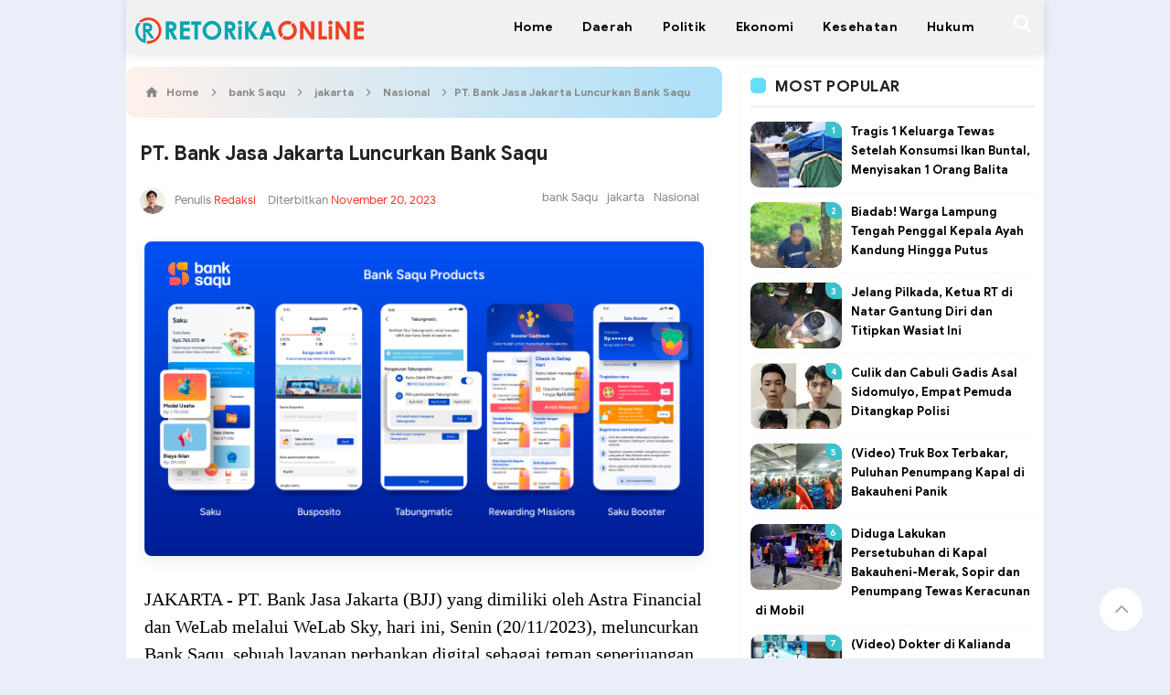

--- FILE ---
content_type: text/javascript; charset=UTF-8
request_url: https://www.retorikaonline.com/feeds/posts/default?orderby=published&alt=json-in-script&callback=recentpostinfotopaz
body_size: 43996
content:
// API callback
recentpostinfotopaz({"version":"1.0","encoding":"UTF-8","feed":{"xmlns":"http://www.w3.org/2005/Atom","xmlns$openSearch":"http://a9.com/-/spec/opensearchrss/1.0/","xmlns$blogger":"http://schemas.google.com/blogger/2008","xmlns$georss":"http://www.georss.org/georss","xmlns$gd":"http://schemas.google.com/g/2005","xmlns$thr":"http://purl.org/syndication/thread/1.0","id":{"$t":"tag:blogger.com,1999:blog-6346375171509090969"},"updated":{"$t":"2026-01-14T22:49:47.754+07:00"},"category":[{"term":"Pemkab Lampung Selatan"},{"term":"Lampung Selatan"},{"term":"DPRD Lampung Selatan"},{"term":"Hukum"},{"term":"Peristiwa"},{"term":"COVID-19"},{"term":"Lampung Barat"},{"term":"Nanang Ermanto"},{"term":"Corona"},{"term":"Aribun"},{"term":"Lampung"},{"term":"Polres Lamsel"},{"term":"Partai perindo"},{"term":"dinkes provinsi lampung"},{"term":"Pilkada Lampung Selatan 2020"},{"term":"reihana"},{"term":"Politik"},{"term":"Polres Lampung Barat"},{"term":"RO Channel"},{"term":"Kalianda"},{"term":"Pemkab Lampung Barat"},{"term":"Pelabuhan Bakauheni"},{"term":"Nasional"},{"term":"BNNK Lampung Selatan"},{"term":"PT. ASDP Indonesia Ferry"},{"term":"Polres Lambar"},{"term":"TEC"},{"term":"Narkoba"},{"term":"Parosil Mabsus"},{"term":"antoni imam"},{"term":"kecelakaan"},{"term":"pencurian"},{"term":"Pilihan Redaksi"},{"term":"Virus Corona"},{"term":"Bakauheni"},{"term":"Tulang bawang"},{"term":"dinkes lamsel"},{"term":"cegah corona"},{"term":"PKD"},{"term":"kesehatan"},{"term":"Stop Narkoba"},{"term":"Pencabulan"},{"term":"Pelabuhan Merak"},{"term":"kartini perindo"},{"term":"Dprd Lampung utara"},{"term":"Pencurian motor"},{"term":"tony eka candra"},{"term":"KPCPEN"},{"term":"Polres Lampung Selatan"},{"term":"tanggamus"},{"term":"ADVETORIAL"},{"term":"polres tulang bawang"},{"term":"Ekonomi"},{"term":"Kriminal"},{"term":"PWI Lambar"},{"term":"Pendidikan"},{"term":"Indonesia Darurat Corona"},{"term":"Video Mesum"},{"term":"winarni nanang ermanto"},{"term":"Pemkab tulang bawang"},{"term":"WFS"},{"term":"jakarta"},{"term":"lawan Corona"},{"term":"radityo egi"},{"term":"DPRD Lampung Barat"},{"term":"Dpmpptsp Lampung Selatan"},{"term":"PWI Lampung"},{"term":"Pembunuhan"},{"term":"daerah"},{"term":"pemprov lampung"},{"term":"Bandar Lampung"},{"term":"DPRD Provinsi Lampung"},{"term":"Hipni"},{"term":"Kejari Lamsel"},{"term":"Olahraga"},{"term":"PT. CAP"},{"term":"Pariwisata"},{"term":"Penengahan"},{"term":"Polda Lampung"},{"term":"Sosial"},{"term":"Video"},{"term":"kpk"},{"term":"IMTF"},{"term":"JTTS Lampung"},{"term":"KPU Lamsel"},{"term":"Nasdem"},{"term":"Viral"},{"term":"pasar inpres kalianda"},{"term":"pemerkosaan"},{"term":"pemkab tanggamus"},{"term":"penganiayaan"},{"term":"vaksin Sinovac"},{"term":"Arinal"},{"term":"GWH Kalianda"},{"term":"Indonesia Terkena Corona"},{"term":"Kebakaran"},{"term":"Kejati Lampung"},{"term":"Melin"},{"term":"Mudik"},{"term":"Rajabasa"},{"term":"Sidomulyo"},{"term":"Tenggelam"},{"term":"hendry rosyadi"},{"term":"mayat terapung"},{"term":"palas"},{"term":"war on drugs"},{"term":"winarti"},{"term":"Bakauheni Harbour City"},{"term":"Banten"},{"term":"Bawaslu"},{"term":"Damkar Lamsel"},{"term":"Dermaga BOM"},{"term":"Golkar lampung"},{"term":"Gunung Anak Krakatau"},{"term":"Maling"},{"term":"Mesuji"},{"term":"Mesum"},{"term":"Opini"},{"term":"PDIP"},{"term":"Pemuda Pancasila"},{"term":"Pemutihan Pajak"},{"term":"Polres Pesisir Barat"},{"term":"Porprov"},{"term":"Pramuka"},{"term":"Pringsewu"},{"term":"Prostitusi Online"},{"term":"Proyek Breakwater"},{"term":"Samsat Kalianda"},{"term":"TK Masjid Agung Kalianda"},{"term":"Teknologi"},{"term":"Wisata"},{"term":"disdukcapil"},{"term":"fee proyek Lamsel"},{"term":"golkar Lamsel"},{"term":"katibung"},{"term":"rsud bob bazar kalianda"},{"term":"sulpakar"},{"term":"tanjung Bintang"},{"term":"Arus Mudik"},{"term":"BRI"},{"term":"Banjir"},{"term":"D'GAS"},{"term":"DPRD Lampung"},{"term":"Desa Bersinar"},{"term":"Fatwa MUI Corona"},{"term":"Gugus Tugas Covid-19 Tanggamus"},{"term":"Inces"},{"term":"Internasional"},{"term":"Jokowi"},{"term":"KDRT"},{"term":"KONI"},{"term":"Kominfo"},{"term":"Lampung Positif Corona"},{"term":"Lampung tengah"},{"term":"Lapas Kalianda"},{"term":"Masker Langka"},{"term":"Mayat pinggir sawah"},{"term":"Natar"},{"term":"Ojol"},{"term":"PKS"},{"term":"PPKM Darurat"},{"term":"PTPN VII"},{"term":"PWI Lampung Selatan"},{"term":"Pantai Ketang"},{"term":"Pantai sebalang"},{"term":"Partai Nasdem"},{"term":"Pelecehan seksual"},{"term":"Penipuan"},{"term":"Perda Provinsi Lampung"},{"term":"Pesisir Barat"},{"term":"Prostitusi"},{"term":"SIM Gratis"},{"term":"Samsat Liwa"},{"term":"Sat Pol pp Lamsel"},{"term":"Sim Online"},{"term":"Tolak UU Cipta Kerja"},{"term":"WPR"},{"term":"Way kanan"},{"term":"belajar dirumah"},{"term":"bunuh diri"},{"term":"charoen Pokpand indonesia"},{"term":"dinas pendidikan lampung selatan"},{"term":"hoax"},{"term":"partai golkar"},{"term":"pemilu 2024"},{"term":"penculikan"},{"term":"ppkm level 4"},{"term":"reklamasi"},{"term":"reses"},{"term":"#IndonesianeedLeader"},{"term":"ABG"},{"term":"ASN Mesum"},{"term":"ASO"},{"term":"Ahmad Syaikhu"},{"term":"Air Bersih"},{"term":"Aksi Bela Nabi"},{"term":"Alien"},{"term":"Alkohol"},{"term":"Alvi Ananta"},{"term":"BKKBN"},{"term":"BLT Desa"},{"term":"BLT Guru Honorer"},{"term":"BMKG"},{"term":"BNN"},{"term":"BNN RI"},{"term":"BPJS"},{"term":"BST Tahap Dua"},{"term":"BUMN"},{"term":"Babang Tamvan"},{"term":"Balita"},{"term":"Bank Indonesia"},{"term":"Bansos"},{"term":"Bawaslu Lamsel"},{"term":"Baznas Lamsel"},{"term":"Begal"},{"term":"Begal Payudara"},{"term":"Belajar Online"},{"term":"Bima Arya Positif Corona"},{"term":"Boikot Produk Prancis"},{"term":"Bupati Mesuji"},{"term":"CPNS"},{"term":"CPNS 2021"},{"term":"Cegah Covid-19"},{"term":"Cpns Lampung"},{"term":"Cpns lamsel"},{"term":"DIY"},{"term":"DPD II Partai Golkar Lamsel"},{"term":"DPR"},{"term":"Densus 88"},{"term":"Dinas Kesehatan Provinsi Lampung"},{"term":"Dirjen Perhubungan Darat"},{"term":"Diskominfo Lambar"},{"term":"Dprd mesuji"},{"term":"Dprd tulang bawang"},{"term":"Driver Ojol"},{"term":"Dugaan Suap"},{"term":"FPI"},{"term":"Forlas"},{"term":"Fortuba"},{"term":"GLD Lambar"},{"term":"Gadis Bunuh Bocah"},{"term":"Gaji 13"},{"term":"Gejala Corona"},{"term":"Gempa"},{"term":"Gempa Lampung"},{"term":"Gempa Sukabumi"},{"term":"Gerinda"},{"term":"Gerindra"},{"term":"Goyang Erotis"},{"term":"Grasstrack"},{"term":"Guru Honorer"},{"term":"H. Saply"},{"term":"HANI"},{"term":"HIMALS"},{"term":"HIPMI"},{"term":"HPN"},{"term":"HUT RI"},{"term":"Hari Pers Nasional"},{"term":"IBI Lampung Selatan"},{"term":"IKWI Lambar"},{"term":"ILS Lampung Selatan"},{"term":"IMEI"},{"term":"Ibu Tiri"},{"term":"Ibunda Jokowi"},{"term":"Innovative Leader Award"},{"term":"Inovasi"},{"term":"Inspektorat Lamsel"},{"term":"JSI-JAAN"},{"term":"Judi"},{"term":"KPK RI"},{"term":"KSPI"},{"term":"Kapal Hibah"},{"term":"Katar Lampung Selatan"},{"term":"Kedaton"},{"term":"Kemarau"},{"term":"Kemenag Lambar"},{"term":"KemenpanRB"},{"term":"Keracunan Ikan Buntal"},{"term":"Kobes"},{"term":"Koin Peduli Rava"},{"term":"Konser Amal Virtual"},{"term":"Kopi"},{"term":"Korupsi"},{"term":"LSM Forkorindo"},{"term":"LSM PALUMA NUSANTARA"},{"term":"Lantas"},{"term":"Lelang Motor Gesit Jokowi"},{"term":"Lowongan Kerja"},{"term":"Masjid agung kalianda"},{"term":"Mayat"},{"term":"Menggalaz Lahan JTTS"},{"term":"Menteri Perhubungan"},{"term":"Metro"},{"term":"Mobil Bergoyang"},{"term":"Mudik 2020"},{"term":"NU"},{"term":"Nasdem lamsel"},{"term":"Nuri Maulida Pandu"},{"term":"Operasi Krakatau"},{"term":"Operasi Yustisi"},{"term":"Oposisi"},{"term":"Otomotif"},{"term":"PKH"},{"term":"PLN"},{"term":"PMI Lampung Selatan"},{"term":"PN Menggala"},{"term":"PNS Kerja dari Rumah"},{"term":"PON XX Papuas 2021"},{"term":"PPBI Lambar"},{"term":"PPTI Nusantara"},{"term":"PSI Lamsel"},{"term":"PT. JJAA"},{"term":"PT. STP"},{"term":"PWI"},{"term":"Pakan Ternak"},{"term":"Pandu Kesuma Dewangsa"},{"term":"Panwascam"},{"term":"Parosil"},{"term":"Pejabat UPT P2TP2A Lampung Timur"},{"term":"Pelayan Publik"},{"term":"Pemalsuan Adminduk"},{"term":"Pembegalan"},{"term":"Penemu Virus Corona"},{"term":"Penerimaan Polri 2020"},{"term":"Penimbun Masker"},{"term":"Penistaan Agama"},{"term":"Peradi Kalianda"},{"term":"Perahu pustaka lampung"},{"term":"Perkosaan"},{"term":"Perpeloncoan"},{"term":"Pesawaran"},{"term":"Pesta Miras"},{"term":"Pijat Cabul"},{"term":"Pilkada Serentak 2020"},{"term":"Pilkades Serentak"},{"term":"Pjs. Bupati Lamsel"},{"term":"Pohon tumbang"},{"term":"Pokdar kamtibmas"},{"term":"Polres lampung tengah"},{"term":"Polresta bandar lampung"},{"term":"Polsek Palas"},{"term":"Ponsel BM"},{"term":"Porprov Lampung"},{"term":"Prank Kurban Sampah"},{"term":"Prank Sampah"},{"term":"Prokes"},{"term":"Pulang Kampung"},{"term":"RAPI"},{"term":"RAPI lampung Barat"},{"term":"RSIA Bunda Liwa"},{"term":"Ragam"},{"term":"Roadshow Bus Anti Korupsi KPK"},{"term":"Rs Mutiara Bunda"},{"term":"Rupiah"},{"term":"SSB Radin Inten"},{"term":"Sapi curian"},{"term":"Selatan Sunda"},{"term":"Selingkuh"},{"term":"Sepeda Motor"},{"term":"Siswi Digerayangi"},{"term":"Siswi MTs Tasikmalaya"},{"term":"Smsi Lampung Barat"},{"term":"Social Distancing"},{"term":"Solat Istisqo"},{"term":"Sudin"},{"term":"THR PNS"},{"term":"TV Digital"},{"term":"Tanah Abang"},{"term":"Tania Ayu"},{"term":"Ternak Sapi"},{"term":"Teroris"},{"term":"Tersambar Petir"},{"term":"Tes Urine"},{"term":"Timnas Indonesia"},{"term":"Token Gratis"},{"term":"Tol JTTS"},{"term":"Traktor dari mobil vios"},{"term":"Transportasi Gratis"},{"term":"UAS"},{"term":"UN Dihapus"},{"term":"Uang Logam"},{"term":"Uang Logam Kelapa Sawit"},{"term":"Ular Sanca"},{"term":"WALHI"},{"term":"Wakil Bupati Way Kanan"},{"term":"Youtuber"},{"term":"atribut reklame"},{"term":"bPN"},{"term":"bank Saqu"},{"term":"bappeda lampung"},{"term":"cabul"},{"term":"dewan masjid"},{"term":"dewi handajani"},{"term":"dewi handjani"},{"term":"forkorindo"},{"term":"gantung diri"},{"term":"gemombang tinggi"},{"term":"headline"},{"term":"hipnotis"},{"term":"inspektorat"},{"term":"jalan sehat"},{"term":"jalinsum"},{"term":"kejari Tuba"},{"term":"kodim 0421\/LS"},{"term":"lampsel berjaya"},{"term":"lesty"},{"term":"literasi"},{"term":"media global group"},{"term":"new normal"},{"term":"nunik"},{"term":"oknum"},{"term":"ops sikat krakatau 2020"},{"term":"peduli lingkungan"},{"term":"pembakaran polsek"},{"term":"pengadilam negeri Kalianda"},{"term":"pengadilan negeri Kalianda"},{"term":"pengajian akbar TP PKK Lamsel"},{"term":"pengehentian penuntutan"},{"term":"perkebunan"},{"term":"polres tanggamus"},{"term":"polwan polres tuba"},{"term":"seni budaya"},{"term":"srikandi demokrasi perjuangan indonesia"},{"term":"stop kekerasan terhadap pers"},{"term":"tarahan"},{"term":"tiket online"},{"term":"travel"},{"term":"truk terbakar"},{"term":"wartawan"}],"title":{"type":"text","$t":"Retorika Online"},"subtitle":{"type":"html","$t":"Mengulas Fakta Setiap Peristiwa"},"link":[{"rel":"http://schemas.google.com/g/2005#feed","type":"application/atom+xml","href":"https:\/\/www.retorikaonline.com\/feeds\/posts\/default"},{"rel":"self","type":"application/atom+xml","href":"https:\/\/www.blogger.com\/feeds\/6346375171509090969\/posts\/default?alt=json-in-script\u0026orderby=published"},{"rel":"alternate","type":"text/html","href":"https:\/\/www.retorikaonline.com\/"},{"rel":"hub","href":"http://pubsubhubbub.appspot.com/"},{"rel":"next","type":"application/atom+xml","href":"https:\/\/www.blogger.com\/feeds\/6346375171509090969\/posts\/default?alt=json-in-script\u0026start-index=26\u0026max-results=25\u0026orderby=published"}],"author":[{"name":{"$t":"Redaksi"},"uri":{"$t":"http:\/\/www.blogger.com\/profile\/12826963755199204898"},"email":{"$t":"noreply@blogger.com"},"gd$image":{"rel":"http://schemas.google.com/g/2005#thumbnail","width":"32","height":"32","src":"\/\/blogger.googleusercontent.com\/img\/b\/R29vZ2xl\/AVvXsEhkqth8ZNDUewapHx4vKZVTtTEfmY9gQTfbXZCdH9tenYolEPzK39qhzNGFBDxUeArgAsvW2SLRzNwC88ceooF5aOj9VS7GfW4W_PO_EZeXb9xQzqJGmnx-ChF1fwCrVNM\/s220\/avatar-png-1.png"}}],"generator":{"version":"7.00","uri":"http://www.blogger.com","$t":"Blogger"},"openSearch$totalResults":{"$t":"2577"},"openSearch$startIndex":{"$t":"1"},"openSearch$itemsPerPage":{"$t":"25"},"entry":[{"id":{"$t":"tag:blogger.com,1999:blog-6346375171509090969.post-5058607075718781516"},"published":{"$t":"2026-01-05T14:01:00.003+07:00"},"updated":{"$t":"2026-01-05T14:01:37.342+07:00"},"category":[{"scheme":"http://www.blogger.com/atom/ns#","term":"Pemkab Lampung Selatan"}],"title":{"type":"text","$t":"TPG 13 dan TPG THR Guru ASN TA 2025 Dipastikan Cair Januari 2026, Ini Penjelasan Resmi Pemkab Lampung Selatan"},"content":{"type":"html","$t":"\u003Cp\u003E\u003Cspan face=\"Poppins, Helvetica, sans-serif\" style=\"-webkit-font-smoothing: antialiased; -webkit-tap-highlight-color: rgba(0, 0, 0, 0); -webkit-text-size-adjust: 100%; box-sizing: border-box; caret-color: rgb(85, 85, 85); color: #555555; font-size: 14px; text-align: justify;\"\u003E\u003C\/span\u003E\u003C\/p\u003E\u003Cdiv class=\"separator\" style=\"clear: both; text-align: center;\"\u003E\u003Cspan face=\"Poppins, Helvetica, sans-serif\" style=\"-webkit-font-smoothing: antialiased; -webkit-tap-highlight-color: rgba(0, 0, 0, 0); -webkit-text-size-adjust: 100%; box-sizing: border-box; caret-color: rgb(85, 85, 85); color: #555555; font-size: 14px; text-align: justify;\"\u003E\u003Ca href=\"https:\/\/blogger.googleusercontent.com\/img\/b\/R29vZ2xl\/AVvXsEiO7FKN2Re3VujqWMlO7kilDAqxmMRTNl7jhWepAm_Q3wdXmWwbBkBCGKevco07SUVF_afUe7pwNF4m1n_ezXIv1FgcBAtzobnQeT_liDrOdVL4y5NOjnRyY4AtFV3cLnQrhqrn68YxJoWnKbdZRn1qLekyGClZhVjg_ZmWFELgiYEOtBiFIzjBy6c5DLM\/s2560\/ff6ab498-0490-44ed-b1f7-e62d06d83b6b.jpeg\" imageanchor=\"1\" style=\"margin-left: 1em; margin-right: 1em;\"\u003E\u003Cimg border=\"0\" data-original-height=\"1589\" data-original-width=\"2560\" src=\"https:\/\/blogger.googleusercontent.com\/img\/b\/R29vZ2xl\/AVvXsEiO7FKN2Re3VujqWMlO7kilDAqxmMRTNl7jhWepAm_Q3wdXmWwbBkBCGKevco07SUVF_afUe7pwNF4m1n_ezXIv1FgcBAtzobnQeT_liDrOdVL4y5NOjnRyY4AtFV3cLnQrhqrn68YxJoWnKbdZRn1qLekyGClZhVjg_ZmWFELgiYEOtBiFIzjBy6c5DLM\/s16000\/ff6ab498-0490-44ed-b1f7-e62d06d83b6b.jpeg\" \/\u003E\u003C\/a\u003E\u003C\/span\u003E\u003C\/div\u003E\u003Cspan face=\"Poppins, Helvetica, sans-serif\" style=\"-webkit-font-smoothing: antialiased; -webkit-tap-highlight-color: rgba(0, 0, 0, 0); -webkit-text-size-adjust: 100%; box-sizing: border-box; caret-color: rgb(85, 85, 85); color: #555555; font-size: 14px; text-align: justify;\"\u003E\u003Cbr \/\u003EKALIANDA\u0026nbsp;\u003C\/span\u003E\u003Cspan face=\"Poppins, Helvetica, sans-serif\" style=\"-webkit-tap-highlight-color: rgba(0, 0, 0, 0); -webkit-text-size-adjust: 100%; caret-color: rgb(85, 85, 85); color: #555555; font-size: 14px; text-align: justify;\"\u003E- Pemerintah Kabupaten (Pemkab) Lampung Selatan memastikan pencairan Tunjangan Profesi Guru (TPG) serta Tambahan Penghasilan Gaji ke-13 dan Tunjangan Hari Raya (THR) atau TPG ke-14 Tahun Anggaran 2025 akan direalisasikan ke rekening guru ASN pada Januari 2026, sekaligus menegaskan tidak ada dana yang hilang atau tidak dibayarkan.\u003C\/span\u003E\u003Cp\u003E\u003C\/p\u003E\u003Cp class=\"MsoNormal\" style=\"-webkit-font-smoothing: antialiased; -webkit-tap-highlight-color: rgba(0, 0, 0, 0); -webkit-text-size-adjust: 100%; box-sizing: border-box; caret-color: rgb(85, 85, 85); color: #555555; font-family: Poppins, Helvetica, sans-serif; font-size: 14px; line-height: 1.8; margin-bottom: 12pt; margin-top: 0px; text-align: justify;\"\u003E\u003Co:p style=\"-webkit-font-smoothing: antialiased; box-sizing: border-box;\"\u003E\u003C\/o:p\u003E\u003C\/p\u003E\u003Cp class=\"MsoNormal\" style=\"-webkit-font-smoothing: antialiased; -webkit-tap-highlight-color: rgba(0, 0, 0, 0); -webkit-text-size-adjust: 100%; box-sizing: border-box; caret-color: rgb(85, 85, 85); color: #555555; font-family: Poppins, Helvetica, sans-serif; font-size: 14px; line-height: 1.8; margin-bottom: 12pt; margin-top: 0px; text-align: justify;\"\u003EKepastian tersebut disampaikan Pemkab Lampung Selatan melalui Kepala Badan Pengelola Keuangan dan Aset Daerah (BPKAD), Wahidin Amin, menanggapi pertanyaan dan keresahan guru ASN terkait belum cairnya TPG ke-13 dan TPG ke-14 pada awal tahun 2026.\u003Co:p style=\"-webkit-font-smoothing: antialiased; box-sizing: border-box;\"\u003E\u003C\/o:p\u003E\u003C\/p\u003E\u003Cp class=\"MsoNormal\" style=\"-webkit-font-smoothing: antialiased; -webkit-tap-highlight-color: rgba(0, 0, 0, 0); -webkit-text-size-adjust: 100%; box-sizing: border-box; caret-color: rgb(85, 85, 85); color: #555555; font-family: Poppins, Helvetica, sans-serif; font-size: 14px; line-height: 1.8; margin-bottom: 12pt; margin-top: 0px; text-align: justify;\"\u003EIsu pencairan TPG tersebut menjadi sorotan karena sejumlah daerah lain telah lebih dahulu menyalurkan tunjangan profesi guru ke rekening penerima. Kondisi ini memicu pertanyaan di kalangan pendidik mengenai kepastian waktu pembayaran di Kabupaten Lampung Selatan.\u003Co:p style=\"-webkit-font-smoothing: antialiased; box-sizing: border-box;\"\u003E\u003C\/o:p\u003E\u003C\/p\u003E\u003Cp class=\"MsoNormal\" style=\"-webkit-font-smoothing: antialiased; -webkit-tap-highlight-color: rgba(0, 0, 0, 0); -webkit-text-size-adjust: 100%; box-sizing: border-box; caret-color: rgb(85, 85, 85); color: #555555; font-family: Poppins, Helvetica, sans-serif; font-size: 14px; line-height: 1.8; margin-bottom: 12pt; margin-top: 0px; text-align: justify;\"\u003EWahid menjelaskan, keterlambatan pencairan bukan disebabkan oleh kelalaian pemerintah daerah, melainkan karena faktor regulasi di tingkat nasional.\u0026nbsp;\u003Co:p style=\"-webkit-font-smoothing: antialiased; box-sizing: border-box;\"\u003E\u003C\/o:p\u003E\u003C\/p\u003E\u003Cp class=\"MsoNormal\" style=\"-webkit-font-smoothing: antialiased; -webkit-tap-highlight-color: rgba(0, 0, 0, 0); -webkit-text-size-adjust: 100%; box-sizing: border-box; caret-color: rgb(85, 85, 85); color: #555555; font-family: Poppins, Helvetica, sans-serif; font-size: 14px; line-height: 1.8; margin-bottom: 12pt; margin-top: 0px; text-align: justify;\"\u003EDasar hukum pembayaran TPG Gaji ke-13 dan TPG THR (TPG ke-14) Guru ASN Tahun Anggaran 2025 baru ditetapkan melalui Keputusan Menteri Keuangan (KMK) Republik Indonesia Nomor 372 Tahun 2025 pada 22 Desember 2025.\u003Co:p style=\"-webkit-font-smoothing: antialiased; box-sizing: border-box;\"\u003E\u003C\/o:p\u003E\u003C\/p\u003E\u003Cp class=\"MsoNormal\" style=\"-webkit-font-smoothing: antialiased; -webkit-tap-highlight-color: rgba(0, 0, 0, 0); -webkit-text-size-adjust: 100%; box-sizing: border-box; caret-color: rgb(85, 85, 85); color: #555555; font-family: Poppins, Helvetica, sans-serif; font-size: 14px; line-height: 1.8; margin-bottom: 12pt; margin-top: 0px; text-align: justify;\"\u003EKMK Nomor 372 Tahun 2025 mengatur perubahan rincian Dana Alokasi Umum (DAU) Tahun Anggaran 2025 dalam rangka dukungan pendanaan Tunjangan Hari Raya dan Gaji Ketiga Belas bagi Guru Aparatur Sipil Negara di daerah. Kebijakan tersebut berlaku secara nasional dan menjadi acuan seluruh pemerintah daerah di Indonesia.\u003Co:p style=\"-webkit-font-smoothing: antialiased; box-sizing: border-box;\"\u003E\u003C\/o:p\u003E\u003C\/p\u003E\u003Cp class=\"MsoNormal\" style=\"-webkit-font-smoothing: antialiased; -webkit-tap-highlight-color: rgba(0, 0, 0, 0); -webkit-text-size-adjust: 100%; box-sizing: border-box; caret-color: rgb(85, 85, 85); color: #555555; font-family: Poppins, Helvetica, sans-serif; font-size: 14px; line-height: 1.8; margin-bottom: 12pt; margin-top: 0px; text-align: justify;\"\u003EMenurut Wahid, penetapan regulasi yang relatif dekat dengan akhir tahun anggaran membuat proses administrasi dan penganggaran tidak memungkinkan untuk diselesaikan sebelum penutupan Tahun Anggaran 2025.\u0026nbsp;\u003Co:p style=\"-webkit-font-smoothing: antialiased; box-sizing: border-box;\"\u003E\u003C\/o:p\u003E\u003C\/p\u003E\u003Cp class=\"MsoNormal\" style=\"-webkit-font-smoothing: antialiased; -webkit-tap-highlight-color: rgba(0, 0, 0, 0); -webkit-text-size-adjust: 100%; box-sizing: border-box; caret-color: rgb(85, 85, 85); color: #555555; font-family: Poppins, Helvetica, sans-serif; font-size: 14px; line-height: 1.8; margin-bottom: 12pt; margin-top: 0px; text-align: justify;\"\u003ESelain itu, mekanisme pencairan TPG dilakukan melalui transfer dana dari Rekening Kas Umum Negara (RKUN) ke Rekening Kas Umum Daerah (RKUD).\u003Co:p style=\"-webkit-font-smoothing: antialiased; box-sizing: border-box;\"\u003E\u003C\/o:p\u003E\u003C\/p\u003E\u003Cp class=\"MsoNormal\" style=\"-webkit-font-smoothing: antialiased; -webkit-tap-highlight-color: rgba(0, 0, 0, 0); -webkit-text-size-adjust: 100%; box-sizing: border-box; caret-color: rgb(85, 85, 85); color: #555555; font-family: Poppins, Helvetica, sans-serif; font-size: 14px; line-height: 1.8; margin-bottom: 12pt; margin-top: 0px; text-align: justify;\"\u003E“Transfer dana dari pemerintah pusat ke kas daerah baru kami terima pada 30 Desember 2025. Waktu yang tersedia sangat terbatas untuk melakukan proses penyaluran ke rekening masing-masing guru,” ujarn Wahid, Senin (5\/1\/2026).\u003C\/p\u003E\u003Cp class=\"MsoNormal\" style=\"-webkit-font-smoothing: antialiased; -webkit-tap-highlight-color: rgba(0, 0, 0, 0); -webkit-text-size-adjust: 100%; box-sizing: border-box; caret-color: rgb(85, 85, 85); color: #555555; font-family: Poppins, Helvetica, sans-serif; font-size: 14px; line-height: 1.8; margin-bottom: 12pt; margin-top: 0px; text-align: justify;\"\u003E\u003Cimg data-filename=\"TPG 2.jpg\" src=\"https:\/\/blogger.googleusercontent.com\/img\/a\/AVvXsEiQJC-JN8Uuu9nNcmyI0v89SEq2KA_HrdqTsD9FaqFQ6KR2SOoQ4saozQf6UII854289FDYI-k0r4k-IqMs4D1_O2EUS2k6FA-1nZ_-esyZZGweewHsfDgXWGTDg1crIYjEc_ky2OpQI3MGL-c2_0NYyfZO_SdWil8WCaVjoBrtrPFmEbHuD-qs3AUN0Kk\" style=\"-webkit-font-smoothing: antialiased; box-sizing: border-box; vertical-align: middle; width: 330px;\" \/\u003E\u003Cbr style=\"-webkit-font-smoothing: antialiased; box-sizing: border-box;\" \/\u003E\u003C\/p\u003E\u003Cp class=\"MsoNormal\" style=\"-webkit-font-smoothing: antialiased; -webkit-tap-highlight-color: rgba(0, 0, 0, 0); -webkit-text-size-adjust: 100%; box-sizing: border-box; caret-color: rgb(85, 85, 85); color: #555555; font-family: Poppins, Helvetica, sans-serif; font-size: 14px; line-height: 1.8; margin-bottom: 12pt; margin-top: 0px; text-align: justify;\"\u003E\u003Co:p style=\"-webkit-font-smoothing: antialiased; box-sizing: border-box;\"\u003E\u003C\/o:p\u003E\u003C\/p\u003E\u003Cp class=\"MsoNormal\" style=\"-webkit-font-smoothing: antialiased; -webkit-tap-highlight-color: rgba(0, 0, 0, 0); -webkit-text-size-adjust: 100%; box-sizing: border-box; caret-color: rgb(85, 85, 85); color: #555555; font-family: Poppins, Helvetica, sans-serif; font-size: 14px; line-height: 1.8; margin-bottom: 12pt; margin-top: 0px; text-align: justify;\"\u003EWahid menambahkan, pencairan TPG membutuhkan tahapan rekonsiliasi dan validasi data guru ASN penerima, sehingga secara administratif tidak memungkinkan direalisasikan pada Desember 2025.\u003Co:p style=\"-webkit-font-smoothing: antialiased; box-sizing: border-box;\"\u003E\u003C\/o:p\u003E\u003C\/p\u003E\u003Cp class=\"MsoNormal\" style=\"-webkit-font-smoothing: antialiased; -webkit-tap-highlight-color: rgba(0, 0, 0, 0); -webkit-text-size-adjust: 100%; box-sizing: border-box; caret-color: rgb(85, 85, 85); color: #555555; font-family: Poppins, Helvetica, sans-serif; font-size: 14px; line-height: 1.8; margin-bottom: 12pt; margin-top: 0px; text-align: justify;\"\u003E“Saat ini masih dalam tahap rekonsiliasi dan validasi data ASN guru penerima oleh Dinas Pendidikan, yang selanjutnya akan diajukan proses pencairannya,” kata Wahid.\u003Co:p style=\"-webkit-font-smoothing: antialiased; box-sizing: border-box;\"\u003E\u003C\/o:p\u003E\u003C\/p\u003E\u003Cp class=\"MsoNormal\" style=\"-webkit-font-smoothing: antialiased; -webkit-tap-highlight-color: rgba(0, 0, 0, 0); -webkit-text-size-adjust: 100%; box-sizing: border-box; caret-color: rgb(85, 85, 85); color: #555555; font-family: Poppins, Helvetica, sans-serif; font-size: 14px; line-height: 1.8; margin-bottom: 12pt; margin-top: 0px; text-align: justify;\"\u003EPemkab Lampung Selatan menegaskan bahwa TPG ke-13 dan TPG THR merupakan hak guru ASN dan dipastikan tetap dibayarkan sesuai ketentuan peraturan perundang-undangan yang berlaku. Tidak ada dana yang hilang, dialihkan, ataupun tidak dibayarkan.\u003Co:p style=\"-webkit-font-smoothing: antialiased; box-sizing: border-box;\"\u003E\u003C\/o:p\u003E\u003C\/p\u003E\u003Cp class=\"MsoNormal\" style=\"-webkit-font-smoothing: antialiased; -webkit-tap-highlight-color: rgba(0, 0, 0, 0); -webkit-text-size-adjust: 100%; box-sizing: border-box; caret-color: rgb(85, 85, 85); color: #555555; font-family: Poppins, Helvetica, sans-serif; font-size: 14px; line-height: 1.8; margin-bottom: 12pt; margin-top: 0px; text-align: justify;\"\u003EPemkab Lampung Selatan juga mengimbau para guru untuk bersabar dan mengacu pada informasi resmi dari instansi berwenang, serta tidak mudah terpengaruh kabar yang belum terkonfirmasi kebenarannya.\u003Co:p style=\"-webkit-font-smoothing: antialiased; box-sizing: border-box;\"\u003E\u003C\/o:p\u003E\u003C\/p\u003E\u003Cp style=\"-webkit-font-smoothing: antialiased; -webkit-tap-highlight-color: rgba(0, 0, 0, 0); -webkit-text-size-adjust: 100%; box-sizing: border-box; caret-color: rgb(85, 85, 85); color: #555555; font-family: Poppins, Helvetica, sans-serif; font-size: 14px; line-height: 1.8; margin-bottom: 0px; margin-top: 0px;\"\u003E\u003C\/p\u003E\u003Cp class=\"MsoNormal\" style=\"-webkit-font-smoothing: antialiased; -webkit-tap-highlight-color: rgba(0, 0, 0, 0); -webkit-text-size-adjust: 100%; box-sizing: border-box; caret-color: rgb(85, 85, 85); color: #555555; font-family: Poppins, Helvetica, sans-serif; font-size: 14px; line-height: 1.8; margin-bottom: 12pt; margin-top: 0px; text-align: justify;\"\u003E“Pemerintah Kabupaten Lampung Selatan berkomitmen melaksanakan pengelolaan keuangan daerah secara profesional, transparan, dan akuntabel. Kami pastikan pembayaran TPG Gaji ke-13 dan TPG THR akan direalisasikan pada Januari 2026,” tegas Wahidin. (Kmf)\u003C\/p\u003E"},"link":[{"rel":"edit","type":"application/atom+xml","href":"https:\/\/www.blogger.com\/feeds\/6346375171509090969\/posts\/default\/5058607075718781516"},{"rel":"self","type":"application/atom+xml","href":"https:\/\/www.blogger.com\/feeds\/6346375171509090969\/posts\/default\/5058607075718781516"},{"rel":"alternate","type":"text/html","href":"https:\/\/www.retorikaonline.com\/2026\/01\/tpg-13-dan-tpg-thr-guru-asn-ta-2025.html","title":"TPG 13 dan TPG THR Guru ASN TA 2025 Dipastikan Cair Januari 2026, Ini Penjelasan Resmi Pemkab Lampung Selatan"}],"author":[{"name":{"$t":"Redaksi"},"uri":{"$t":"http:\/\/www.blogger.com\/profile\/15081959740643813198"},"email":{"$t":"noreply@blogger.com"},"gd$image":{"rel":"http://schemas.google.com/g/2005#thumbnail","width":"32","height":"32","src":"\/\/blogger.googleusercontent.com\/img\/b\/R29vZ2xl\/AVvXsEg7rqPI99JyzoZdDljs2235qnKZH-OgBUUEFJOZ1u1miejJ6IVWtjYPdPBjgy45T872WtKhBa63o2jmSd5bhfDxdlAmxYJRRZGuxw2nR3Yd8HoxZmGUL1UsUiXp98W26Q\/s220\/avatar+boby.png"}}],"media$thumbnail":{"xmlns$media":"http://search.yahoo.com/mrss/","url":"https:\/\/blogger.googleusercontent.com\/img\/b\/R29vZ2xl\/AVvXsEiO7FKN2Re3VujqWMlO7kilDAqxmMRTNl7jhWepAm_Q3wdXmWwbBkBCGKevco07SUVF_afUe7pwNF4m1n_ezXIv1FgcBAtzobnQeT_liDrOdVL4y5NOjnRyY4AtFV3cLnQrhqrn68YxJoWnKbdZRn1qLekyGClZhVjg_ZmWFELgiYEOtBiFIzjBy6c5DLM\/s72-c\/ff6ab498-0490-44ed-b1f7-e62d06d83b6b.jpeg","height":"72","width":"72"}},{"id":{"$t":"tag:blogger.com,1999:blog-6346375171509090969.post-1729782804520289582"},"published":{"$t":"2026-01-02T19:08:00.000+07:00"},"updated":{"$t":"2026-01-02T19:08:14.749+07:00"},"category":[{"scheme":"http://www.blogger.com/atom/ns#","term":"Pemkab Lampung Selatan"}],"title":{"type":"text","$t":"BREAKING! Segini Skema Gaji PPPK Paruh Waktu di Lampung Selatan"},"content":{"type":"html","$t":"\u003Cp\u003E\u003Cspan style=\"-webkit-font-smoothing: antialiased; -webkit-tap-highlight-color: rgba(0, 0, 0, 0); -webkit-text-size-adjust: 100%; box-sizing: border-box; caret-color: rgb(85, 85, 85); color: #555555; font-family: Poppins, Helvetica, sans-serif; font-size: 14px; text-align: justify;\"\u003E\u003C\/span\u003E\u003C\/p\u003E\u003Cdiv class=\"separator\" style=\"clear: both; text-align: center;\"\u003E\u003Ca href=\"https:\/\/blogger.googleusercontent.com\/img\/b\/R29vZ2xl\/AVvXsEip-RxNats_MFHr3qchg5lqx127qqun_VcaUZEk7-FqqNK11ou4mzrEAhzIkt1dpz8BMwrxcWWOFrQ7abfkBMgIWjM-YnpuVFT5zC-iZ0Ckns8_Adh8_rTNphsD5koGjJBBCCSF_RbLMEWrxhJevjprI7Qa8JvIV-00hLyyspcigfQHtVaGMg7Ou7_-Y7Q\/s1024\/IMG_4844.jpeg\" imageanchor=\"1\" style=\"margin-left: 1em; margin-right: 1em;\"\u003E\u003Cimg border=\"0\" data-original-height=\"636\" data-original-width=\"1024\" src=\"https:\/\/blogger.googleusercontent.com\/img\/b\/R29vZ2xl\/AVvXsEip-RxNats_MFHr3qchg5lqx127qqun_VcaUZEk7-FqqNK11ou4mzrEAhzIkt1dpz8BMwrxcWWOFrQ7abfkBMgIWjM-YnpuVFT5zC-iZ0Ckns8_Adh8_rTNphsD5koGjJBBCCSF_RbLMEWrxhJevjprI7Qa8JvIV-00hLyyspcigfQHtVaGMg7Ou7_-Y7Q\/s16000\/IMG_4844.jpeg\" \/\u003E\u003C\/a\u003E\u003C\/div\u003E\u003Cbr \/\u003EKalianda\u003Cspan style=\"-webkit-tap-highlight-color: rgba(0, 0, 0, 0); -webkit-text-size-adjust: 100%; caret-color: rgb(85, 85, 85); color: #555555; font-family: Poppins, Helvetica, sans-serif; font-size: 14px; text-align: justify;\"\u003E\u0026nbsp;\u003C\/span\u003E\u003Cspan style=\"-webkit-tap-highlight-color: rgba(0, 0, 0, 0); -webkit-text-size-adjust: 100%; caret-color: rgb(85, 85, 85); color: #555555; font-family: Poppins, Helvetica, sans-serif; font-size: 14px; text-align: justify;\"\u003E- Pemerintah Kabupaten (Pemkab) Lampung Selatan memberikan klarifikasi resmi terkait skema gaji Pegawai Pemerintah dengan Perjanjian Kerja (PPPK) Paruh Waktu yang belakangan menimbulkan keresahan.\u003C\/span\u003E\u003Cspan style=\"-webkit-tap-highlight-color: rgba(0, 0, 0, 0); -webkit-text-size-adjust: 100%; caret-color: rgb(85, 85, 85); color: #555555; font-family: Poppins, Helvetica, sans-serif; font-size: 14px; text-align: justify;\"\u003E\u0026nbsp;\u003C\/span\u003E\u003Cp\u003E\u003C\/p\u003E\u003Cp class=\"MsoNormal\" style=\"-webkit-font-smoothing: antialiased; -webkit-tap-highlight-color: rgba(0, 0, 0, 0); -webkit-text-size-adjust: 100%; box-sizing: border-box; caret-color: rgb(85, 85, 85); color: #555555; font-family: Poppins, Helvetica, sans-serif; font-size: 14px; line-height: 1.8; margin-bottom: 12pt; margin-top: 0px; text-align: justify;\"\u003E\u003Co:p style=\"-webkit-font-smoothing: antialiased; box-sizing: border-box;\"\u003E\u003C\/o:p\u003E\u003C\/p\u003E\u003Cp class=\"MsoNormal\" style=\"-webkit-font-smoothing: antialiased; -webkit-tap-highlight-color: rgba(0, 0, 0, 0); -webkit-text-size-adjust: 100%; box-sizing: border-box; caret-color: rgb(85, 85, 85); color: #555555; font-family: Poppins, Helvetica, sans-serif; font-size: 14px; line-height: 1.8; margin-bottom: 12pt; margin-top: 0px; text-align: justify;\"\u003EPemkab menegaskan, penetapan gaji masih mengacu pada regulasi nasional dan disesuaikan dengan kemampuan keuangan daerah agar pembayarannya berkelanjutan.\u003Co:p style=\"-webkit-font-smoothing: antialiased; box-sizing: border-box;\"\u003E\u003C\/o:p\u003E\u003C\/p\u003E\u003Cp class=\"MsoNormal\" style=\"-webkit-font-smoothing: antialiased; -webkit-tap-highlight-color: rgba(0, 0, 0, 0); -webkit-text-size-adjust: 100%; box-sizing: border-box; caret-color: rgb(85, 85, 85); color: #555555; font-family: Poppins, Helvetica, sans-serif; font-size: 14px; line-height: 1.8; margin-bottom: 12pt; margin-top: 0px; text-align: justify;\"\u003EKepala Badan Pengelola Keuangan dan Aset Daerah (BPKAD) Kabupaten Lampung Selatan, Wahidin Amin, menjelaskan bahwa kebijakan penggajian PPPK Paruh Waktu berpedoman pada Diktum ke-19 Keputusan Menteri Pendayagunaan Aparatur Negara dan Reformasi Birokrasi (PANRB) Nomor 16 Tahun 2025 tentang PPPK Paruh Waktu.\u003Co:p style=\"-webkit-font-smoothing: antialiased; box-sizing: border-box;\"\u003E\u003C\/o:p\u003E\u003C\/p\u003E\u003Cp class=\"MsoNormal\" style=\"-webkit-font-smoothing: antialiased; -webkit-tap-highlight-color: rgba(0, 0, 0, 0); -webkit-text-size-adjust: 100%; box-sizing: border-box; caret-color: rgb(85, 85, 85); color: #555555; font-family: Poppins, Helvetica, sans-serif; font-size: 14px; line-height: 1.8; margin-bottom: 12pt; margin-top: 0px; text-align: justify;\"\u003EDalam regulasi tersebut, pemerintah daerah diwajibkan mempertimbangkan kapasitas fiskal daerah sebelum menetapkan besaran gaji, guna menjamin kesinambungan pembayaran.\u003Co:p style=\"-webkit-font-smoothing: antialiased; box-sizing: border-box;\"\u003E\u003C\/o:p\u003E\u003C\/p\u003E\u003Cp class=\"MsoNormal\" style=\"-webkit-font-smoothing: antialiased; -webkit-tap-highlight-color: rgba(0, 0, 0, 0); -webkit-text-size-adjust: 100%; box-sizing: border-box; caret-color: rgb(85, 85, 85); color: #555555; font-family: Poppins, Helvetica, sans-serif; font-size: 14px; line-height: 1.8; margin-bottom: 12pt; margin-top: 0px; text-align: justify;\"\u003E“Penentuan tarif gaji PPPK Paruh Waktu harus disesuaikan dengan kemampuan keuangan daerah agar pembayaran dapat berlangsung secara berkelanjutan,” ujar Wahid usai Rapat Persiapan Pelaksanaan dan Pemantapan Anggaran Tahun 2026 Pemkab Lampung Selatan, di ruang Sekda Kabupaten Lampung Selatan, Jumat (2\/1\/2026).\u003Co:p style=\"-webkit-font-smoothing: antialiased; box-sizing: border-box;\"\u003E\u003C\/o:p\u003E\u003C\/p\u003E\u003Cp class=\"MsoNormal\" style=\"-webkit-font-smoothing: antialiased; -webkit-tap-highlight-color: rgba(0, 0, 0, 0); -webkit-text-size-adjust: 100%; box-sizing: border-box; caret-color: rgb(85, 85, 85); color: #555555; font-family: Poppins, Helvetica, sans-serif; font-size: 14px; line-height: 1.8; margin-bottom: 12pt; margin-top: 0px; text-align: justify;\"\u003EWahid menjelaskan, perubahan status tenaga non-Aparatur Sipil Negara (ASN) menjadi PPPK Paruh Waktu membawa konsekuensi besar terhadap struktur pembiayaan daerah.\u0026nbsp;\u003Co:p style=\"-webkit-font-smoothing: antialiased; box-sizing: border-box;\"\u003E\u003C\/o:p\u003E\u003C\/p\u003E\u003Cp class=\"MsoNormal\" style=\"-webkit-font-smoothing: antialiased; -webkit-tap-highlight-color: rgba(0, 0, 0, 0); -webkit-text-size-adjust: 100%; box-sizing: border-box; caret-color: rgb(85, 85, 85); color: #555555; font-family: Poppins, Helvetica, sans-serif; font-size: 14px; line-height: 1.8; margin-bottom: 12pt; margin-top: 0px; text-align: justify;\"\u003EJika sebelumnya gaji tenaga non-ASN bersumber dari dana BOS, BOK, maupun Badan Layanan Umum Daerah (BLUD), maka setelah diangkat menjadi PPPK Paruh Waktu, seluruh gaji menjadi tanggung jawab Anggaran Pendapatan dan Belanja Daerah (APBD).\u003Co:p style=\"-webkit-font-smoothing: antialiased; box-sizing: border-box;\"\u003E\u003C\/o:p\u003E\u003C\/p\u003E\u003Cp class=\"MsoNormal\" style=\"-webkit-font-smoothing: antialiased; -webkit-tap-highlight-color: rgba(0, 0, 0, 0); -webkit-text-size-adjust: 100%; box-sizing: border-box; caret-color: rgb(85, 85, 85); color: #555555; font-family: Poppins, Helvetica, sans-serif; font-size: 14px; line-height: 1.8; margin-bottom: 12pt; margin-top: 0px; text-align: justify;\"\u003EPemkab Lampung Selatan, kata dia, harus mengalokasikan anggaran sekitar Rp91 miliar untuk membayar gaji 5.792 PPPK Paruh Waktu. Angka tersebut meningkat signifikan dibandingkan anggaran gaji tenaga honorer atau Tenaga Harian Lepas Sukarela (THLS) Kabupaten Lampung Selatan pada 2025 yang mencapai sekitar Rp41 miliar.\u003Co:p style=\"-webkit-font-smoothing: antialiased; box-sizing: border-box;\"\u003E\u003C\/o:p\u003E\u003C\/p\u003E\u003Cp class=\"MsoNormal\" style=\"-webkit-font-smoothing: antialiased; -webkit-tap-highlight-color: rgba(0, 0, 0, 0); -webkit-text-size-adjust: 100%; box-sizing: border-box; caret-color: rgb(85, 85, 85); color: #555555; font-family: Poppins, Helvetica, sans-serif; font-size: 14px; line-height: 1.8; margin-bottom: 12pt; margin-top: 0px; text-align: justify;\"\u003E“Sekarang statusnya sudah ASN, sehingga seluruh gaji ditanggung APBD. Artinya, ada penambahan anggaran lebih dari Rp50 miliar,” jelas Wahid.\u003Co:p style=\"-webkit-font-smoothing: antialiased; box-sizing: border-box;\"\u003E\u003C\/o:p\u003E\u003C\/p\u003E\u003Cp class=\"MsoNormal\" style=\"-webkit-font-smoothing: antialiased; -webkit-tap-highlight-color: rgba(0, 0, 0, 0); -webkit-text-size-adjust: 100%; box-sizing: border-box; caret-color: rgb(85, 85, 85); color: #555555; font-family: Poppins, Helvetica, sans-serif; font-size: 14px; line-height: 1.8; margin-bottom: 12pt; margin-top: 0px; text-align: justify;\"\u003ETerkait besaran gaji, Wahid menyampaikan bahwa nilainya tidak seragam dan disesuaikan dengan kategori PPPK Paruh Waktu. Untuk guru PPPK Paruh Waktu, besaran gaji ditetapkan sebesar Rp800 ribu per bulan.\u003Co:p style=\"-webkit-font-smoothing: antialiased; box-sizing: border-box;\"\u003E\u003C\/o:p\u003E\u003C\/p\u003E\u003Cp class=\"MsoNormal\" style=\"-webkit-font-smoothing: antialiased; -webkit-tap-highlight-color: rgba(0, 0, 0, 0); -webkit-text-size-adjust: 100%; box-sizing: border-box; caret-color: rgb(85, 85, 85); color: #555555; font-family: Poppins, Helvetica, sans-serif; font-size: 14px; line-height: 1.8; margin-bottom: 12pt; margin-top: 0px; text-align: justify;\"\u003EPenetapan tersebut, lanjutnya, mempertimbangkan kewajiban belanja wajib daerah\u0026nbsp;\u003Ci style=\"-webkit-font-smoothing: antialiased; box-sizing: border-box;\"\u003E(mandatory spending)\u003C\/i\u003E, termasuk pemenuhan Standar Pelayanan Minimal (SPM) yang harus tetap berjalan.\u003Co:p style=\"-webkit-font-smoothing: antialiased; box-sizing: border-box;\"\u003E\u003C\/o:p\u003E\u003C\/p\u003E\u003Cp class=\"MsoNormal\" style=\"-webkit-font-smoothing: antialiased; -webkit-tap-highlight-color: rgba(0, 0, 0, 0); -webkit-text-size-adjust: 100%; box-sizing: border-box; caret-color: rgb(85, 85, 85); color: #555555; font-family: Poppins, Helvetica, sans-serif; font-size: 14px; line-height: 1.8; margin-bottom: 12pt; margin-top: 0px; text-align: justify;\"\u003ESementara itu, bagi PPPK Paruh Waktu tenaga teknis lainnya, besaran gaji disesuaikan dengan penghasilan yang diterima saat masih berstatus non-ASN.\u003Co:p style=\"-webkit-font-smoothing: antialiased; box-sizing: border-box;\"\u003E\u003C\/o:p\u003E\u003C\/p\u003E\u003Cp class=\"MsoNormal\" style=\"-webkit-font-smoothing: antialiased; -webkit-tap-highlight-color: rgba(0, 0, 0, 0); -webkit-text-size-adjust: 100%; box-sizing: border-box; caret-color: rgb(85, 85, 85); color: #555555; font-family: Poppins, Helvetica, sans-serif; font-size: 14px; line-height: 1.8; margin-bottom: 12pt; margin-top: 0px; text-align: justify;\"\u003ESelain gaji pokok, PPPK Paruh Waktu juga mendapatkan jaminan sosial berupa jaminan kesehatan, jaminan kecelakaan kerja, jaminan kematian, serta tunjangan keagamaan.\u003Co:p style=\"-webkit-font-smoothing: antialiased; box-sizing: border-box;\"\u003E\u003C\/o:p\u003E\u003C\/p\u003E\u003Cp class=\"MsoNormal\" style=\"-webkit-font-smoothing: antialiased; -webkit-tap-highlight-color: rgba(0, 0, 0, 0); -webkit-text-size-adjust: 100%; box-sizing: border-box; caret-color: rgb(85, 85, 85); color: #555555; font-family: Poppins, Helvetica, sans-serif; font-size: 14px; line-height: 1.8; margin-bottom: 12pt; margin-top: 0px; text-align: justify;\"\u003EWahid menegaskan, Pemkab Lampung Selatan masih terus merumuskan kebijakan penggajian PPPK Paruh Waktu agar tetap adil dan manusiawi, sekaligus realistis dari sisi fiskal.\u003Co:p style=\"-webkit-font-smoothing: antialiased; box-sizing: border-box;\"\u003E\u003C\/o:p\u003E\u003C\/p\u003E\u003Cp style=\"-webkit-font-smoothing: antialiased; -webkit-tap-highlight-color: rgba(0, 0, 0, 0); -webkit-text-size-adjust: 100%; box-sizing: border-box; caret-color: rgb(85, 85, 85); color: #555555; font-family: Poppins, Helvetica, sans-serif; font-size: 14px; line-height: 1.8; margin-bottom: 0px; margin-top: 0px;\"\u003E\u003C\/p\u003E\u003Cp class=\"MsoNormal\" style=\"-webkit-font-smoothing: antialiased; -webkit-tap-highlight-color: rgba(0, 0, 0, 0); -webkit-text-size-adjust: 100%; box-sizing: border-box; caret-color: rgb(85, 85, 85); color: #555555; font-family: Poppins, Helvetica, sans-serif; font-size: 14px; line-height: 1.8; margin-bottom: 12pt; margin-top: 0px; text-align: justify;\"\u003E“Kemampuan keuangan daerah menjadi faktor penting agar pembayaran gaji dapat dilakukan tepat waktu dan berkelanjutan, tanpa mengganggu pelayanan publik dan pembangunan daerah,” kata Wahid. (KMF)\u003C\/p\u003E"},"link":[{"rel":"edit","type":"application/atom+xml","href":"https:\/\/www.blogger.com\/feeds\/6346375171509090969\/posts\/default\/1729782804520289582"},{"rel":"self","type":"application/atom+xml","href":"https:\/\/www.blogger.com\/feeds\/6346375171509090969\/posts\/default\/1729782804520289582"},{"rel":"alternate","type":"text/html","href":"https:\/\/www.retorikaonline.com\/2026\/01\/breaking-segini-skema-gaji-pppk-paruh.html","title":"BREAKING! Segini Skema Gaji PPPK Paruh Waktu di Lampung Selatan"}],"author":[{"name":{"$t":"Redaksi"},"uri":{"$t":"http:\/\/www.blogger.com\/profile\/15081959740643813198"},"email":{"$t":"noreply@blogger.com"},"gd$image":{"rel":"http://schemas.google.com/g/2005#thumbnail","width":"32","height":"32","src":"\/\/blogger.googleusercontent.com\/img\/b\/R29vZ2xl\/AVvXsEg7rqPI99JyzoZdDljs2235qnKZH-OgBUUEFJOZ1u1miejJ6IVWtjYPdPBjgy45T872WtKhBa63o2jmSd5bhfDxdlAmxYJRRZGuxw2nR3Yd8HoxZmGUL1UsUiXp98W26Q\/s220\/avatar+boby.png"}}],"media$thumbnail":{"xmlns$media":"http://search.yahoo.com/mrss/","url":"https:\/\/blogger.googleusercontent.com\/img\/b\/R29vZ2xl\/AVvXsEip-RxNats_MFHr3qchg5lqx127qqun_VcaUZEk7-FqqNK11ou4mzrEAhzIkt1dpz8BMwrxcWWOFrQ7abfkBMgIWjM-YnpuVFT5zC-iZ0Ckns8_Adh8_rTNphsD5koGjJBBCCSF_RbLMEWrxhJevjprI7Qa8JvIV-00hLyyspcigfQHtVaGMg7Ou7_-Y7Q\/s72-c\/IMG_4844.jpeg","height":"72","width":"72"}},{"id":{"$t":"tag:blogger.com,1999:blog-6346375171509090969.post-5930218798931045375"},"published":{"$t":"2026-01-02T16:51:00.002+07:00"},"updated":{"$t":"2026-01-02T16:51:42.666+07:00"},"category":[{"scheme":"http://www.blogger.com/atom/ns#","term":"Pemkab Lampung Selatan"}],"title":{"type":"text","$t":"Bupati Radityo Egi Pratama Terbitkan Surat Edaran, UMK 2026 Naik Jadi Rp3,21 Juta dan Berlaku Mulai 1 Januari"},"content":{"type":"html","$t":"\u003Cp\u003E\u003Cspan style=\"-webkit-font-smoothing: antialiased; -webkit-tap-highlight-color: rgba(0, 0, 0, 0); -webkit-text-size-adjust: 100%; box-sizing: border-box; caret-color: rgb(85, 85, 85); color: #555555; font-family: Poppins, Helvetica, sans-serif; font-size: 14px; text-align: justify;\"\u003E\u003C\/span\u003E\u003C\/p\u003E\u003Cdiv class=\"separator\" style=\"clear: both; text-align: center;\"\u003E\u003Ca href=\"https:\/\/blogger.googleusercontent.com\/img\/b\/R29vZ2xl\/AVvXsEigqXTVgr8x32-r7F9tWhECDZodDm69aOowuerwqwlJO8bS1CIXC36LDMHuutZYaVWcAad5zU-5QdmgLzBgxH8nxtjfhKWvw_TEiHl2R-nHOtBtMslRMoM8tr0egRn3IvR6ln_HeuQ8-ZizB_ezKe3SArlDQVr1iCFn1jR6sO5GH-2A-cdQ6BIIdG3nx_s\/s1024\/IMG_4842.jpeg\" imageanchor=\"1\" style=\"margin-left: 1em; margin-right: 1em;\"\u003E\u003Cimg border=\"0\" data-original-height=\"636\" data-original-width=\"1024\" src=\"https:\/\/blogger.googleusercontent.com\/img\/b\/R29vZ2xl\/AVvXsEigqXTVgr8x32-r7F9tWhECDZodDm69aOowuerwqwlJO8bS1CIXC36LDMHuutZYaVWcAad5zU-5QdmgLzBgxH8nxtjfhKWvw_TEiHl2R-nHOtBtMslRMoM8tr0egRn3IvR6ln_HeuQ8-ZizB_ezKe3SArlDQVr1iCFn1jR6sO5GH-2A-cdQ6BIIdG3nx_s\/s16000\/IMG_4842.jpeg\" \/\u003E\u003C\/a\u003E\u003C\/div\u003E\u003Cbr \/\u003EKalianda\u003Cspan style=\"-webkit-tap-highlight-color: rgba(0, 0, 0, 0); -webkit-text-size-adjust: 100%; caret-color: rgb(85, 85, 85); color: #555555; font-family: Poppins, Helvetica, sans-serif; font-size: 14px; text-align: justify;\"\u003E\u0026nbsp;\u003C\/span\u003E\u003Cspan style=\"-webkit-tap-highlight-color: rgba(0, 0, 0, 0); -webkit-text-size-adjust: 100%; caret-color: rgb(85, 85, 85); color: #555555; font-family: Poppins, Helvetica, sans-serif; font-size: 14px; text-align: justify;\"\u003E- Bupati Lampung Selatan Radityo Egi Pratama resmi menerbitkan Surat Edaran Nomor 26 Tahun 2025 tanggal 31 Desember 2025 tentang Upah Minimum Kabupaten (UMK) Lampung Selatan Tahun 2026.\u003C\/span\u003E\u003Cspan style=\"-webkit-tap-highlight-color: rgba(0, 0, 0, 0); -webkit-text-size-adjust: 100%; caret-color: rgb(85, 85, 85); color: #555555; font-family: Poppins, Helvetica, sans-serif; font-size: 14px; text-align: justify;\"\u003E\u0026nbsp;\u003C\/span\u003E\u003Cp\u003E\u003C\/p\u003E\u003Cp class=\"MsoNormal\" style=\"-webkit-font-smoothing: antialiased; -webkit-tap-highlight-color: rgba(0, 0, 0, 0); -webkit-text-size-adjust: 100%; box-sizing: border-box; caret-color: rgb(85, 85, 85); color: #555555; font-family: Poppins, Helvetica, sans-serif; font-size: 14px; line-height: 1.8; margin-bottom: 12pt; margin-top: 0px; text-align: justify;\"\u003ESurat edaran tersebut menegaskan pemberlakuan UMK Lampung Selatan Tahun 2026 sebesar Rp3.219.609, sesuai Keputusan Gubernur Lampung Nomor G\/878\/V.08\/HK\/2025, dan berlaku efektif mulai 1 Januari 2026.\u003Co:p style=\"-webkit-font-smoothing: antialiased; box-sizing: border-box;\"\u003E\u003C\/o:p\u003E\u003C\/p\u003E\u003Cp class=\"MsoNormal\" style=\"-webkit-font-smoothing: antialiased; -webkit-tap-highlight-color: rgba(0, 0, 0, 0); -webkit-text-size-adjust: 100%; box-sizing: border-box; caret-color: rgb(85, 85, 85); color: #555555; font-family: Poppins, Helvetica, sans-serif; font-size: 14px; line-height: 1.8; margin-bottom: 12pt; margin-top: 0px; text-align: justify;\"\u003EUMK Lampung Selatan tahun 2026 tercatat mengalami kenaikan 4,64 persen atau sebesar Rp142.618,49 dibandingkan UMK tahun 2025 yang berada di angka Rp3.076.990.\u0026nbsp;\u003Co:p style=\"-webkit-font-smoothing: antialiased; box-sizing: border-box;\"\u003E\u003C\/o:p\u003E\u003C\/p\u003E\u003Cp class=\"MsoNormal\" style=\"-webkit-font-smoothing: antialiased; -webkit-tap-highlight-color: rgba(0, 0, 0, 0); -webkit-text-size-adjust: 100%; box-sizing: border-box; caret-color: rgb(85, 85, 85); color: #555555; font-family: Poppins, Helvetica, sans-serif; font-size: 14px; line-height: 1.8; margin-bottom: 12pt; margin-top: 0px; text-align: justify;\"\u003EPenetapan ini merupakan bagian dari kebijakan Pemerintah Kabupaten Lampung Selatan dalam menyesuaikan upah minimum dengan kondisi ekonomi dan ketenagakerjaan terkini.\u003Co:p style=\"-webkit-font-smoothing: antialiased; box-sizing: border-box;\"\u003E\u003C\/o:p\u003E\u003C\/p\u003E\u003Cp class=\"MsoNormal\" style=\"-webkit-font-smoothing: antialiased; -webkit-tap-highlight-color: rgba(0, 0, 0, 0); -webkit-text-size-adjust: 100%; box-sizing: border-box; caret-color: rgb(85, 85, 85); color: #555555; font-family: Poppins, Helvetica, sans-serif; font-size: 14px; line-height: 1.8; margin-bottom: 12pt; margin-top: 0px; text-align: justify;\"\u003EKepala Dinas Tenaga Kerja dan Transmigrasi Kabupaten Lampung Selatan, Badruzzaman, menjelaskan bahwa ketentuan UMK 2026 tersebut secara khusus berlaku bagi pekerja atau buruh dengan masa kerja kurang dari satu tahun.\u003Co:p style=\"-webkit-font-smoothing: antialiased; box-sizing: border-box;\"\u003E\u003C\/o:p\u003E\u003C\/p\u003E\u003Cp class=\"MsoNormal\" style=\"-webkit-font-smoothing: antialiased; -webkit-tap-highlight-color: rgba(0, 0, 0, 0); -webkit-text-size-adjust: 100%; box-sizing: border-box; caret-color: rgb(85, 85, 85); color: #555555; font-family: Poppins, Helvetica, sans-serif; font-size: 14px; line-height: 1.8; margin-bottom: 12pt; margin-top: 0px; text-align: justify;\"\u003E“UMK Kabupaten Lampung Selatan Tahun 2026 sebesar Rp3.219.609 dan berlaku bagi pekerja dengan masa kerja di bawah satu tahun,” ujar Badruzzaman, Jumat (2\/1\/2026).\u003Co:p style=\"-webkit-font-smoothing: antialiased; box-sizing: border-box;\"\u003E\u003C\/o:p\u003E\u003C\/p\u003E\u003Cp class=\"MsoNormal\" style=\"-webkit-font-smoothing: antialiased; -webkit-tap-highlight-color: rgba(0, 0, 0, 0); -webkit-text-size-adjust: 100%; box-sizing: border-box; caret-color: rgb(85, 85, 85); color: #555555; font-family: Poppins, Helvetica, sans-serif; font-size: 14px; line-height: 1.8; margin-bottom: 12pt; margin-top: 0px; text-align: justify;\"\u003EIa menambahkan, bagi pekerja yang memiliki masa kerja satu tahun atau lebih, pengusaha wajib menyusun dan menerapkan struktur dan skala upah sebagai pedoman dalam pemberian gaji, sesuai ketentuan peraturan perundang-undangan.\u003Co:p style=\"-webkit-font-smoothing: antialiased; box-sizing: border-box;\"\u003E\u003C\/o:p\u003E\u003C\/p\u003E\u003Cp class=\"MsoNormal\" style=\"-webkit-font-smoothing: antialiased; -webkit-tap-highlight-color: rgba(0, 0, 0, 0); -webkit-text-size-adjust: 100%; box-sizing: border-box; caret-color: rgb(85, 85, 85); color: #555555; font-family: Poppins, Helvetica, sans-serif; font-size: 14px; line-height: 1.8; margin-bottom: 12pt; margin-top: 0px; text-align: justify;\"\u003ESelain itu, pengusaha dilarang membayar upah di bawah UMK yang telah ditetapkan. Meski demikian, ketentuan UMK ini dikecualikan bagi Usaha Mikro dan Usaha Kecil (UMK) sebagaimana diatur dalam regulasi yang berlaku.\u003Co:p style=\"-webkit-font-smoothing: antialiased; box-sizing: border-box;\"\u003E\u003C\/o:p\u003E\u003C\/p\u003E\u003Cp class=\"MsoNormal\" style=\"-webkit-font-smoothing: antialiased; -webkit-tap-highlight-color: rgba(0, 0, 0, 0); -webkit-text-size-adjust: 100%; box-sizing: border-box; caret-color: rgb(85, 85, 85); color: #555555; font-family: Poppins, Helvetica, sans-serif; font-size: 14px; line-height: 1.8; margin-bottom: 12pt; margin-top: 0px; text-align: justify;\"\u003E“Surat Edaran Bupati Lampung Selatan ini menjadi dasar pelaksanaan UMK dan mulai diberlakukan sejak 1 Januari 2026,” tegasnya.\u003Co:p style=\"-webkit-font-smoothing: antialiased; box-sizing: border-box;\"\u003E\u003C\/o:p\u003E\u003C\/p\u003E\u003Cp style=\"-webkit-font-smoothing: antialiased; -webkit-tap-highlight-color: rgba(0, 0, 0, 0); -webkit-text-size-adjust: 100%; box-sizing: border-box; caret-color: rgb(85, 85, 85); color: #555555; font-family: Poppins, Helvetica, sans-serif; font-size: 14px; line-height: 1.8; margin-bottom: 0px; margin-top: 0px;\"\u003E\u003C\/p\u003E\u003Cp class=\"MsoNormal\" style=\"-webkit-font-smoothing: antialiased; -webkit-tap-highlight-color: rgba(0, 0, 0, 0); -webkit-text-size-adjust: 100%; box-sizing: border-box; caret-color: rgb(85, 85, 85); color: #555555; font-family: Poppins, Helvetica, sans-serif; font-size: 14px; line-height: 1.8; margin-bottom: 12pt; margin-top: 0px; text-align: justify;\"\u003ESebelumnya, Pemerintah Provinsi Lampung telah mengesahkan UMK Tahun 2026 untuk seluruh kabupaten\/kota setelah Dewan Pengupahan Provinsi menyelesaikan pembahasan final bersama unsur pemerintah, pengusaha, dan pekerja pada 29 Desember 2025. (Kmf)\u003C\/p\u003E"},"link":[{"rel":"edit","type":"application/atom+xml","href":"https:\/\/www.blogger.com\/feeds\/6346375171509090969\/posts\/default\/5930218798931045375"},{"rel":"self","type":"application/atom+xml","href":"https:\/\/www.blogger.com\/feeds\/6346375171509090969\/posts\/default\/5930218798931045375"},{"rel":"alternate","type":"text/html","href":"https:\/\/www.retorikaonline.com\/2026\/01\/bupati-radityo-egi-pratama-terbitkan.html","title":"Bupati Radityo Egi Pratama Terbitkan Surat Edaran, UMK 2026 Naik Jadi Rp3,21 Juta dan Berlaku Mulai 1 Januari"}],"author":[{"name":{"$t":"Redaksi"},"uri":{"$t":"http:\/\/www.blogger.com\/profile\/15081959740643813198"},"email":{"$t":"noreply@blogger.com"},"gd$image":{"rel":"http://schemas.google.com/g/2005#thumbnail","width":"32","height":"32","src":"\/\/blogger.googleusercontent.com\/img\/b\/R29vZ2xl\/AVvXsEg7rqPI99JyzoZdDljs2235qnKZH-OgBUUEFJOZ1u1miejJ6IVWtjYPdPBjgy45T872WtKhBa63o2jmSd5bhfDxdlAmxYJRRZGuxw2nR3Yd8HoxZmGUL1UsUiXp98W26Q\/s220\/avatar+boby.png"}}],"media$thumbnail":{"xmlns$media":"http://search.yahoo.com/mrss/","url":"https:\/\/blogger.googleusercontent.com\/img\/b\/R29vZ2xl\/AVvXsEigqXTVgr8x32-r7F9tWhECDZodDm69aOowuerwqwlJO8bS1CIXC36LDMHuutZYaVWcAad5zU-5QdmgLzBgxH8nxtjfhKWvw_TEiHl2R-nHOtBtMslRMoM8tr0egRn3IvR6ln_HeuQ8-ZizB_ezKe3SArlDQVr1iCFn1jR6sO5GH-2A-cdQ6BIIdG3nx_s\/s72-c\/IMG_4842.jpeg","height":"72","width":"72"}},{"id":{"$t":"tag:blogger.com,1999:blog-6346375171509090969.post-8594604389607086928"},"published":{"$t":"2025-12-29T18:14:00.003+07:00"},"updated":{"$t":"2025-12-29T18:14:40.480+07:00"},"category":[{"scheme":"http://www.blogger.com/atom/ns#","term":"Pemkab Lampung Selatan"}],"title":{"type":"text","$t":"5.792 PPPK Paruh Waktu Lampung Selatan Tanam Pohon Serentak, Kampanye “Pohon Asuh” Gaungkan Gerakan Hijau dari Birokrasi"},"content":{"type":"html","$t":"\u003Cp\u003E\u003Cspan face=\"Poppins, Helvetica, sans-serif\" style=\"-webkit-font-smoothing: antialiased; -webkit-tap-highlight-color: rgba(0, 0, 0, 0); -webkit-text-size-adjust: 100%; box-sizing: border-box; caret-color: rgb(85, 85, 85); color: #555555; font-size: 14px; text-align: justify;\"\u003E\u003C\/span\u003E\u003C\/p\u003E\u003Cdiv class=\"separator\" style=\"clear: both; text-align: center;\"\u003E\u003Cspan face=\"Poppins, Helvetica, sans-serif\" style=\"-webkit-font-smoothing: antialiased; -webkit-tap-highlight-color: rgba(0, 0, 0, 0); -webkit-text-size-adjust: 100%; box-sizing: border-box; caret-color: rgb(85, 85, 85); color: #555555; font-size: 14px; text-align: justify;\"\u003E\u003Ca href=\"https:\/\/blogger.googleusercontent.com\/img\/b\/R29vZ2xl\/AVvXsEhkxVpuCG07G6IdnJOdDMJlgx1VWlc3iz6YgSEBa8cIre2kYsxginxJgvpUnR8kq3O83Nh6jelkr0GayRr_uGoxFmI-J4e1JRV2V0lIt-OBD0ZMhCffYtLW_vWElN8oCKAu53qsrrJIykrikssMY264z8ysXWJFV3-kMl0_AmVcJDJIsbsriIjoUwB8SZ4\/s1024\/IMG_4827.jpeg\" imageanchor=\"1\" style=\"margin-left: 1em; margin-right: 1em;\"\u003E\u003Cimg border=\"0\" data-original-height=\"636\" data-original-width=\"1024\" src=\"https:\/\/blogger.googleusercontent.com\/img\/b\/R29vZ2xl\/AVvXsEhkxVpuCG07G6IdnJOdDMJlgx1VWlc3iz6YgSEBa8cIre2kYsxginxJgvpUnR8kq3O83Nh6jelkr0GayRr_uGoxFmI-J4e1JRV2V0lIt-OBD0ZMhCffYtLW_vWElN8oCKAu53qsrrJIykrikssMY264z8ysXWJFV3-kMl0_AmVcJDJIsbsriIjoUwB8SZ4\/s16000\/IMG_4827.jpeg\" \/\u003E\u003C\/a\u003E\u003C\/span\u003E\u003C\/div\u003E\u003Cspan face=\"Poppins, Helvetica, sans-serif\" style=\"-webkit-font-smoothing: antialiased; -webkit-tap-highlight-color: rgba(0, 0, 0, 0); -webkit-text-size-adjust: 100%; box-sizing: border-box; caret-color: rgb(85, 85, 85); color: #555555; font-size: 14px; text-align: justify;\"\u003E\u003Cbr \/\u003EKalianda\u003C\/span\u003E\u003Cspan face=\"Poppins, Helvetica, sans-serif\" style=\"-webkit-tap-highlight-color: rgba(0, 0, 0, 0); -webkit-text-size-adjust: 100%; caret-color: rgb(85, 85, 85); color: #555555; font-size: 14px; text-align: justify;\"\u003E\u0026nbsp;\u003C\/span\u003E\u003Cspan face=\"Poppins, Helvetica, sans-serif\" style=\"-webkit-tap-highlight-color: rgba(0, 0, 0, 0); -webkit-text-size-adjust: 100%; caret-color: rgb(85, 85, 85); color: #555555; font-size: 14px; text-align: justify;\"\u003E- Menindaklanjuti terbitnya Surat Edaran Bupati Lampung Selatan Nomor 24 Tahun 2025 tentang Kewajiban Menjaga Kelestarian Lingkungan Hidup, sebanyak 5.792 Pegawai Pemerintah dengan Perjanjian Kerja (PPPK) Paruh Waktu di Kabupaten Lampung Selatan serentak melakukan aksi penanaman pohon melalui kampanye bertajuk\u003C\/span\u003E\u003Cspan face=\"Poppins, Helvetica, sans-serif\" style=\"-webkit-tap-highlight-color: rgba(0, 0, 0, 0); -webkit-text-size-adjust: 100%; caret-color: rgb(85, 85, 85); color: #555555; font-size: 14px; text-align: justify;\"\u003E\u0026nbsp;\u003C\/span\u003E\u003Cspan face=\"Poppins, Helvetica, sans-serif\" style=\"-webkit-font-smoothing: antialiased; -webkit-tap-highlight-color: rgba(0, 0, 0, 0); -webkit-text-size-adjust: 100%; box-sizing: border-box; caret-color: rgb(85, 85, 85); color: #555555; font-size: 14px; text-align: justify;\"\u003E“Pohon Asuh”\u003C\/span\u003E\u003Cspan face=\"Poppins, Helvetica, sans-serif\" style=\"-webkit-tap-highlight-color: rgba(0, 0, 0, 0); -webkit-text-size-adjust: 100%; caret-color: rgb(85, 85, 85); color: #555555; font-size: 14px; text-align: justify;\"\u003E.\u003C\/span\u003E\u003Cp\u003E\u003C\/p\u003E\u003Cp class=\"MsoNormal\" style=\"-webkit-font-smoothing: antialiased; -webkit-tap-highlight-color: rgba(0, 0, 0, 0); -webkit-text-size-adjust: 100%; box-sizing: border-box; caret-color: rgb(85, 85, 85); color: #555555; font-family: Poppins, Helvetica, sans-serif; font-size: 14px; line-height: 1.8; margin-bottom: 12pt; margin-top: 0px; text-align: justify;\"\u003E\u003Co:p style=\"-webkit-font-smoothing: antialiased; box-sizing: border-box;\"\u003E\u003C\/o:p\u003E\u003C\/p\u003E\u003Cp class=\"MsoNormal\" style=\"-webkit-font-smoothing: antialiased; -webkit-tap-highlight-color: rgba(0, 0, 0, 0); -webkit-text-size-adjust: 100%; box-sizing: border-box; caret-color: rgb(85, 85, 85); color: #555555; font-family: Poppins, Helvetica, sans-serif; font-size: 14px; line-height: 1.8; margin-bottom: 12pt; margin-top: 0px; text-align: justify;\"\u003EGerakan hijau yang digagas dari lingkungan birokrasi tersebut menjadi simbol komitmen aparatur pemerintah dalam menjaga kelestarian lingkungan sekaligus mendukung pembangunan berkelanjutan di Bumi\u0026nbsp;\u003Ci style=\"-webkit-font-smoothing: antialiased; box-sizing: border-box;\"\u003EKhagom Mufakat\u003C\/i\u003E.\u003Co:p style=\"-webkit-font-smoothing: antialiased; box-sizing: border-box;\"\u003E\u003C\/o:p\u003E\u003C\/p\u003E\u003Cp class=\"MsoNormal\" style=\"-webkit-font-smoothing: antialiased; -webkit-tap-highlight-color: rgba(0, 0, 0, 0); -webkit-text-size-adjust: 100%; box-sizing: border-box; caret-color: rgb(85, 85, 85); color: #555555; font-family: Poppins, Helvetica, sans-serif; font-size: 14px; line-height: 1.8; margin-bottom: 12pt; margin-top: 0px; text-align: justify;\"\u003EAksi penanaman pohon dilakukan usai para PPPK Paruh Waktu menerima Surat Keputusan (SK) Bupati Lampung Selatan tentang pengangkatan PPPK Paruh Waktu.\u0026nbsp;\u003Co:p style=\"-webkit-font-smoothing: antialiased; box-sizing: border-box;\"\u003E\u003C\/o:p\u003E\u003C\/p\u003E\u003Cp class=\"MsoNormal\" style=\"-webkit-font-smoothing: antialiased; -webkit-tap-highlight-color: rgba(0, 0, 0, 0); -webkit-text-size-adjust: 100%; box-sizing: border-box; caret-color: rgb(85, 85, 85); color: #555555; font-family: Poppins, Helvetica, sans-serif; font-size: 14px; line-height: 1.8; margin-bottom: 12pt; margin-top: 0px; text-align: justify;\"\u003ESetiap pegawai diwajibkan menanam dan merawat minimal satu pohon di lingkungan kerja masing-masing sebagai bentuk tanggung jawab personal terhadap lingkungan. Masing-masing pohon kemudian diberi barcode sebagai identitas PPPK Paruh Waktu.\u003Co:p style=\"-webkit-font-smoothing: antialiased; box-sizing: border-box;\"\u003E\u003C\/o:p\u003E\u003C\/p\u003E\u003Cp class=\"MsoNormal\" style=\"-webkit-font-smoothing: antialiased; -webkit-tap-highlight-color: rgba(0, 0, 0, 0); -webkit-text-size-adjust: 100%; box-sizing: border-box; caret-color: rgb(85, 85, 85); color: #555555; font-family: Poppins, Helvetica, sans-serif; font-size: 14px; line-height: 1.8; margin-bottom: 12pt; margin-top: 0px; text-align: justify;\"\u003EKampanye\u0026nbsp;\u003Cspan style=\"-webkit-font-smoothing: antialiased; box-sizing: border-box;\"\u003E“Pohon Asuh”\u003C\/span\u003E\u0026nbsp;dimulai dari jajaran Badan Kepegawaian dan Diklat (BKD), Badan Penanggulangan Bencana Daerah (BPBD), Dinas Perhubungan, serta Dinas Komunikasi dan Informatika (Diskominfo). Gerakan ini kemudian diikuti secara serentak oleh seluruh perangkat daerah hingga kecamatan se-Kabupaten Lampung Selatan, Senin (29\/12\/2025).\u003Co:p style=\"-webkit-font-smoothing: antialiased; box-sizing: border-box;\"\u003E\u003C\/o:p\u003E\u003C\/p\u003E\u003Cp class=\"MsoNormal\" style=\"-webkit-font-smoothing: antialiased; -webkit-tap-highlight-color: rgba(0, 0, 0, 0); -webkit-text-size-adjust: 100%; box-sizing: border-box; caret-color: rgb(85, 85, 85); color: #555555; font-family: Poppins, Helvetica, sans-serif; font-size: 14px; line-height: 1.8; margin-bottom: 12pt; margin-top: 0px; text-align: justify;\"\u003ESelain sebagai bentuk implementasi Surat Edaran Bupati, aksi penanaman pohon ini juga sejalan dengan upaya Pemerintah Kabupaten Lampung Selatan dalam memperkuat kesadaran lingkungan di kalangan Aparatur Sipil Negara (ASN).\u003C\/p\u003E\u003Cp class=\"MsoNormal\" style=\"-webkit-font-smoothing: antialiased; -webkit-tap-highlight-color: rgba(0, 0, 0, 0); -webkit-text-size-adjust: 100%; box-sizing: border-box; caret-color: rgb(85, 85, 85); color: #555555; font-family: Poppins, Helvetica, sans-serif; font-size: 14px; line-height: 1.8; margin-bottom: 12pt; margin-top: 0px; text-align: justify;\"\u003E\u003Cimg data-filename=\"Pohon Asuh 2.jpg\" src=\"https:\/\/blogger.googleusercontent.com\/img\/a\/AVvXsEh-a56DFIgqjy6qO8dpQtHH6sQKY7AauyiFal27l3XuTgbepMT_lUG6Y3Eah-JfsLrpbz3NRKkOkoJcqqOco_BVwn6mQhL0BnU5tJ48rqvBQik11ufBBm9_xRoU7Sg9XVqRVCIu4XP5SGr_E6tWomFaWFldAtNtsiWhRmVeh1T1vQiBNOnecZq8SckIdbE\" style=\"-webkit-font-smoothing: antialiased; box-sizing: border-box; vertical-align: middle; width: 330px;\" \/\u003E\u003Cbr style=\"-webkit-font-smoothing: antialiased; box-sizing: border-box;\" \/\u003E\u003C\/p\u003E\u003Cp class=\"MsoNormal\" style=\"-webkit-font-smoothing: antialiased; -webkit-tap-highlight-color: rgba(0, 0, 0, 0); -webkit-text-size-adjust: 100%; box-sizing: border-box; caret-color: rgb(85, 85, 85); color: #555555; font-family: Poppins, Helvetica, sans-serif; font-size: 14px; line-height: 1.8; margin-bottom: 12pt; margin-top: 0px; text-align: justify;\"\u003E\u003Co:p style=\"-webkit-font-smoothing: antialiased; box-sizing: border-box;\"\u003E\u003C\/o:p\u003E\u003C\/p\u003E\u003Cp class=\"MsoNormal\" style=\"-webkit-font-smoothing: antialiased; -webkit-tap-highlight-color: rgba(0, 0, 0, 0); -webkit-text-size-adjust: 100%; box-sizing: border-box; caret-color: rgb(85, 85, 85); color: #555555; font-family: Poppins, Helvetica, sans-serif; font-size: 14px; line-height: 1.8; margin-bottom: 12pt; margin-top: 0px; text-align: justify;\"\u003EBupati Lampung Selatan, Radityo Egi Pratama, menegaskan bahwa kampanye\u0026nbsp;\u003Cspan style=\"-webkit-font-smoothing: antialiased; box-sizing: border-box;\"\u003E“Pohon Asuh”\u003C\/span\u003Ebukan sekadar seremoni, melainkan langkah konkret dalam mendukung pelestarian lingkungan dan penguatan program daerah\u0026nbsp;\u003Cspan style=\"-webkit-font-smoothing: antialiased; box-sizing: border-box;\"\u003E“Lamsel Helau”\u003C\/span\u003E\u0026nbsp;yang berorientasi pada keindahan wilayah serta pengembangan sektor pariwisata.\u003Co:p style=\"-webkit-font-smoothing: antialiased; box-sizing: border-box;\"\u003E\u003C\/o:p\u003E\u003C\/p\u003E\u003Cp class=\"MsoNormal\" style=\"-webkit-font-smoothing: antialiased; -webkit-tap-highlight-color: rgba(0, 0, 0, 0); -webkit-text-size-adjust: 100%; box-sizing: border-box; caret-color: rgb(85, 85, 85); color: #555555; font-family: Poppins, Helvetica, sans-serif; font-size: 14px; line-height: 1.8; margin-bottom: 12pt; margin-top: 0px; text-align: justify;\"\u003EIa menekankan, pohon-pohon yang telah ditanam harus dirawat secara berkelanjutan agar tumbuh subur dan memberikan manfaat jangka panjang bagi lingkungan.\u003Co:p style=\"-webkit-font-smoothing: antialiased; box-sizing: border-box;\"\u003E\u003C\/o:p\u003E\u003C\/p\u003E\u003Cp class=\"MsoNormal\" style=\"-webkit-font-smoothing: antialiased; -webkit-tap-highlight-color: rgba(0, 0, 0, 0); -webkit-text-size-adjust: 100%; box-sizing: border-box; caret-color: rgb(85, 85, 85); color: #555555; font-family: Poppins, Helvetica, sans-serif; font-size: 14px; line-height: 1.8; margin-bottom: 12pt; margin-top: 0px; text-align: justify;\"\u003E“Ini adalah bentuk komitmen, ungkapan rasa syukur, dan kepedulian kita terhadap alam. Nanti akan saya cek satu-satu,” ujar Bupati Egi saat menyerahkan SK PPPK Paruh Waktu di Lapangan Radin Inten, Kalianda, Rabu (24\/12\/2025) lalu.\u003Co:p style=\"-webkit-font-smoothing: antialiased; box-sizing: border-box;\"\u003E\u003C\/o:p\u003E\u003C\/p\u003E\u003Cp class=\"MsoNormal\" style=\"-webkit-font-smoothing: antialiased; -webkit-tap-highlight-color: rgba(0, 0, 0, 0); -webkit-text-size-adjust: 100%; box-sizing: border-box; caret-color: rgb(85, 85, 85); color: #555555; font-family: Poppins, Helvetica, sans-serif; font-size: 14px; line-height: 1.8; margin-bottom: 12pt; margin-top: 0px; text-align: justify;\"\u003ELebih lanjut, Bupati Egi menyampaikan bahwa keberhasilan program\u0026nbsp;\u003Cspan style=\"-webkit-font-smoothing: antialiased; box-sizing: border-box;\"\u003E“Lamsel Helau”\u003C\/span\u003E\u0026nbsp;harus dimulai dari aparatur pemerintah sebagai teladan bagi masyarakat.\u003Co:p style=\"-webkit-font-smoothing: antialiased; box-sizing: border-box;\"\u003E\u003C\/o:p\u003E\u003C\/p\u003E\u003Cp class=\"MsoNormal\" style=\"-webkit-font-smoothing: antialiased; -webkit-tap-highlight-color: rgba(0, 0, 0, 0); -webkit-text-size-adjust: 100%; box-sizing: border-box; caret-color: rgb(85, 85, 85); color: #555555; font-family: Poppins, Helvetica, sans-serif; font-size: 14px; line-height: 1.8; margin-bottom: 12pt; margin-top: 0px; text-align: justify;\"\u003E“Kita ingin daerah kita indah, pariwisata kita maju, tata kota kita rapi. Tapi ingat, Helau itu tidak datang dari langit,” tegasnya.\u003Co:p style=\"-webkit-font-smoothing: antialiased; box-sizing: border-box;\"\u003E\u003C\/o:p\u003E\u003C\/p\u003E\u003Cp class=\"MsoNormal\" style=\"-webkit-font-smoothing: antialiased; -webkit-tap-highlight-color: rgba(0, 0, 0, 0); -webkit-text-size-adjust: 100%; box-sizing: border-box; caret-color: rgb(85, 85, 85); color: #555555; font-family: Poppins, Helvetica, sans-serif; font-size: 14px; line-height: 1.8; margin-bottom: 12pt; margin-top: 0px; text-align: justify;\"\u003EMengacu pada makna kata Helau yang berarti cantik, Bupati Egi berharap para PPPK Paruh Waktu tidak hanya menunjukkan profesionalisme dalam bekerja, tetapi juga memiliki kepedulian lingkungan dan integritas yang lahir dari hati.\u003Co:p style=\"-webkit-font-smoothing: antialiased; box-sizing: border-box;\"\u003E\u003C\/o:p\u003E\u003C\/p\u003E\u003Cp class=\"MsoNormal\" style=\"-webkit-font-smoothing: antialiased; -webkit-tap-highlight-color: rgba(0, 0, 0, 0); -webkit-text-size-adjust: 100%; box-sizing: border-box; caret-color: rgb(85, 85, 85); color: #555555; font-family: Poppins, Helvetica, sans-serif; font-size: 14px; line-height: 1.8; margin-bottom: 12pt; margin-top: 0px; text-align: justify;\"\u003E“Ini adalah buah kerja bersama, kerja keras, kerja cerdas, kerja tuntas, dan kerja ikhlas, dalam menghadirkan inovasi agar Kabupaten Lampung Selatan ke depan bisa maju bersama,” kata Bupati Egi.\u003Co:p style=\"-webkit-font-smoothing: antialiased; box-sizing: border-box;\"\u003E\u003C\/o:p\u003E\u003C\/p\u003E\u003Cp style=\"-webkit-font-smoothing: antialiased; -webkit-tap-highlight-color: rgba(0, 0, 0, 0); -webkit-text-size-adjust: 100%; box-sizing: border-box; caret-color: rgb(85, 85, 85); color: #555555; font-family: Poppins, Helvetica, sans-serif; font-size: 14px; line-height: 1.8; margin-bottom: 0px; margin-top: 0px;\"\u003E\u003C\/p\u003E\u003Cp class=\"MsoNormal\" style=\"-webkit-font-smoothing: antialiased; -webkit-tap-highlight-color: rgba(0, 0, 0, 0); -webkit-text-size-adjust: 100%; box-sizing: border-box; caret-color: rgb(85, 85, 85); color: #555555; font-family: Poppins, Helvetica, sans-serif; font-size: 14px; line-height: 1.8; margin-bottom: 12pt; margin-top: 0px; text-align: justify;\"\u003EKampanye\u0026nbsp;\u003Cspan style=\"-webkit-font-smoothing: antialiased; box-sizing: border-box;\"\u003E“Pohon Asuh”\u003C\/span\u003E\u0026nbsp;diharapkan menjadi gerakan berkelanjutan yang tidak hanya berdampak pada lingkungan kerja pemerintahan, tetapi juga menginspirasi masyarakat luas untuk turut menjaga kelestarian alam, dimulai dari lingkungan terdekat. (Kmf)\u003C\/p\u003E"},"link":[{"rel":"edit","type":"application/atom+xml","href":"https:\/\/www.blogger.com\/feeds\/6346375171509090969\/posts\/default\/8594604389607086928"},{"rel":"self","type":"application/atom+xml","href":"https:\/\/www.blogger.com\/feeds\/6346375171509090969\/posts\/default\/8594604389607086928"},{"rel":"alternate","type":"text/html","href":"https:\/\/www.retorikaonline.com\/2025\/12\/5792-pppk-paruh-waktu-lampung-selatan.html","title":"5.792 PPPK Paruh Waktu Lampung Selatan Tanam Pohon Serentak, Kampanye “Pohon Asuh” Gaungkan Gerakan Hijau dari Birokrasi"}],"author":[{"name":{"$t":"Redaksi"},"uri":{"$t":"http:\/\/www.blogger.com\/profile\/15081959740643813198"},"email":{"$t":"noreply@blogger.com"},"gd$image":{"rel":"http://schemas.google.com/g/2005#thumbnail","width":"32","height":"32","src":"\/\/blogger.googleusercontent.com\/img\/b\/R29vZ2xl\/AVvXsEg7rqPI99JyzoZdDljs2235qnKZH-OgBUUEFJOZ1u1miejJ6IVWtjYPdPBjgy45T872WtKhBa63o2jmSd5bhfDxdlAmxYJRRZGuxw2nR3Yd8HoxZmGUL1UsUiXp98W26Q\/s220\/avatar+boby.png"}}],"media$thumbnail":{"xmlns$media":"http://search.yahoo.com/mrss/","url":"https:\/\/blogger.googleusercontent.com\/img\/b\/R29vZ2xl\/AVvXsEhkxVpuCG07G6IdnJOdDMJlgx1VWlc3iz6YgSEBa8cIre2kYsxginxJgvpUnR8kq3O83Nh6jelkr0GayRr_uGoxFmI-J4e1JRV2V0lIt-OBD0ZMhCffYtLW_vWElN8oCKAu53qsrrJIykrikssMY264z8ysXWJFV3-kMl0_AmVcJDJIsbsriIjoUwB8SZ4\/s72-c\/IMG_4827.jpeg","height":"72","width":"72"}},{"id":{"$t":"tag:blogger.com,1999:blog-6346375171509090969.post-8950017198362906985"},"published":{"$t":"2025-12-29T18:11:00.000+07:00"},"updated":{"$t":"2025-12-29T18:11:03.094+07:00"},"category":[{"scheme":"http://www.blogger.com/atom/ns#","term":"Pemkab Lampung Selatan"}],"title":{"type":"text","$t":"Bupati Lampung Selatan Terbitkan Surat Edaran Lingkungan, Pelanggar Terancam Penjara hingga 10 Tahun"},"content":{"type":"html","$t":"\u003Cp\u003E\u003Cspan style=\"-webkit-font-smoothing: antialiased; -webkit-tap-highlight-color: rgba(0, 0, 0, 0); -webkit-text-size-adjust: 100%; box-sizing: border-box; caret-color: rgb(85, 85, 85); color: #555555; font-family: Poppins, Helvetica, sans-serif; font-size: 14px; text-align: justify;\"\u003E\u003C\/span\u003E\u003C\/p\u003E\u003Cdiv class=\"separator\" style=\"clear: both; text-align: center;\"\u003E\u003Ca href=\"https:\/\/blogger.googleusercontent.com\/img\/b\/R29vZ2xl\/[base64]\/s1024\/IMG_4826.jpeg\" imageanchor=\"1\" style=\"margin-left: 1em; margin-right: 1em;\"\u003E\u003Cimg border=\"0\" data-original-height=\"636\" data-original-width=\"1024\" src=\"https:\/\/blogger.googleusercontent.com\/img\/b\/R29vZ2xl\/[base64]\/s16000\/IMG_4826.jpeg\" \/\u003E\u003C\/a\u003E\u003C\/div\u003E\u003Cbr \/\u003EKalianda\u003Cspan style=\"-webkit-tap-highlight-color: rgba(0, 0, 0, 0); -webkit-text-size-adjust: 100%; caret-color: rgb(85, 85, 85); color: #555555; font-family: Poppins, Helvetica, sans-serif; font-size: 14px; text-align: justify;\"\u003E\u0026nbsp;\u003C\/span\u003E\u003Cspan style=\"-webkit-tap-highlight-color: rgba(0, 0, 0, 0); -webkit-text-size-adjust: 100%; caret-color: rgb(85, 85, 85); color: #555555; font-family: Poppins, Helvetica, sans-serif; font-size: 14px; text-align: justify;\"\u003E- Bupati Lampung Selatan, Radityo Egi Pratama, resmi mengeluarkan Surat Edaran Nomor 24 Tahun 2025 tentang Kewajiban Menjaga Kelestarian Lingkungan Hidup di wilayah Kabupaten Lampung Selatan.\u003C\/span\u003E\u003Cspan style=\"-webkit-tap-highlight-color: rgba(0, 0, 0, 0); -webkit-text-size-adjust: 100%; caret-color: rgb(85, 85, 85); color: #555555; font-family: Poppins, Helvetica, sans-serif; font-size: 14px; text-align: justify;\"\u003E\u0026nbsp;\u003C\/span\u003E\u003Cp\u003E\u003C\/p\u003E\u003Cp class=\"MsoNormal\" style=\"-webkit-font-smoothing: antialiased; -webkit-tap-highlight-color: rgba(0, 0, 0, 0); -webkit-text-size-adjust: 100%; box-sizing: border-box; caret-color: rgb(85, 85, 85); color: #555555; font-family: Poppins, Helvetica, sans-serif; font-size: 14px; line-height: 1.8; margin-bottom: 12pt; margin-top: 0px; text-align: justify;\"\u003E\u003Co:p style=\"-webkit-font-smoothing: antialiased; box-sizing: border-box;\"\u003E\u003C\/o:p\u003E\u003C\/p\u003E\u003Cp class=\"MsoNormal\" style=\"-webkit-font-smoothing: antialiased; -webkit-tap-highlight-color: rgba(0, 0, 0, 0); -webkit-text-size-adjust: 100%; box-sizing: border-box; caret-color: rgb(85, 85, 85); color: #555555; font-family: Poppins, Helvetica, sans-serif; font-size: 14px; line-height: 1.8; margin-bottom: 12pt; margin-top: 0px; text-align: justify;\"\u003ESurat edaran tersebut memuat larangan tegas terhadap berbagai bentuk perusakan lingkungan, lengkap dengan ancaman sanksi pidana dan denda miliaran rupiah bagi pihak yang melanggarnya.\u003Co:p style=\"-webkit-font-smoothing: antialiased; box-sizing: border-box;\"\u003E\u003C\/o:p\u003E\u003C\/p\u003E\u003Cp class=\"MsoNormal\" style=\"-webkit-font-smoothing: antialiased; -webkit-tap-highlight-color: rgba(0, 0, 0, 0); -webkit-text-size-adjust: 100%; box-sizing: border-box; caret-color: rgb(85, 85, 85); color: #555555; font-family: Poppins, Helvetica, sans-serif; font-size: 14px; line-height: 1.8; margin-bottom: 12pt; margin-top: 0px; text-align: justify;\"\u003EKebijakan ini diterbitkan sebagai respons atas maraknya bencana alam di sejumlah wilayah Indonesia yang dinilai dipicu oleh kerusakan lingkungan, seperti alih fungsi lahan, penebangan liar, dan pembakaran hutan.\u0026nbsp;\u003Co:p style=\"-webkit-font-smoothing: antialiased; box-sizing: border-box;\"\u003E\u003C\/o:p\u003E\u003C\/p\u003E\u003Cp class=\"MsoNormal\" style=\"-webkit-font-smoothing: antialiased; -webkit-tap-highlight-color: rgba(0, 0, 0, 0); -webkit-text-size-adjust: 100%; box-sizing: border-box; caret-color: rgb(85, 85, 85); color: #555555; font-family: Poppins, Helvetica, sans-serif; font-size: 14px; line-height: 1.8; margin-bottom: 12pt; margin-top: 0px; text-align: justify;\"\u003EMelalui surat edaran itu, Bupati Radityo Egi Pratama menegaskan bahwa upaya menjaga kelestarian lingkungan merupakan tanggung jawab bersama dan harus ditaati oleh seluruh elemen masyarakat.\u003Co:p style=\"-webkit-font-smoothing: antialiased; box-sizing: border-box;\"\u003E\u003C\/o:p\u003E\u003C\/p\u003E\u003Cp class=\"MsoNormal\" style=\"-webkit-font-smoothing: antialiased; -webkit-tap-highlight-color: rgba(0, 0, 0, 0); -webkit-text-size-adjust: 100%; box-sizing: border-box; caret-color: rgb(85, 85, 85); color: #555555; font-family: Poppins, Helvetica, sans-serif; font-size: 14px; line-height: 1.8; margin-bottom: 12pt; margin-top: 0px; text-align: justify;\"\u003EDalam surat edaran tersebut, Bupati Radityo Egi Pratama meminta seluruh Aparatur Sipil Negara (ASN) di lingkungan Pemerintah Kabupaten Lampung Selatan untuk aktif menyosialisasikan ketentuan ini kepada masyarakat. Salah satu poin utama adalah kewajiban mengindahkan Undang-Undang Nomor 41 Tahun 1999 tentang Kehutanan, khususnya Pasal 50, yang melarang berbagai aktivitas di kawasan hutan tanpa izin.\u0026nbsp;\u003Co:p style=\"-webkit-font-smoothing: antialiased; box-sizing: border-box;\"\u003E\u003C\/o:p\u003E\u003C\/p\u003E\u003Cp class=\"MsoNormal\" style=\"-webkit-font-smoothing: antialiased; -webkit-tap-highlight-color: rgba(0, 0, 0, 0); -webkit-text-size-adjust: 100%; box-sizing: border-box; caret-color: rgb(85, 85, 85); color: #555555; font-family: Poppins, Helvetica, sans-serif; font-size: 14px; line-height: 1.8; margin-bottom: 12pt; margin-top: 0px; text-align: justify;\"\u003ELarangan tersebut mencakup penguasaan kawasan hutan secara tidak sah, perambahan hutan, penebangan pohon di radius tertentu dari sungai, mata air, dan waduk, pembakaran hutan, hingga pengangkutan dan perdagangan hasil hutan ilegal. Selain itu, masyarakat juga dilarang melakukan kegiatan pertambangan, menggembalakan ternak, membawa alat berat, serta mengambil flora dan fauna dari kawasan hutan tanpa izin resmi.\u003Co:p style=\"-webkit-font-smoothing: antialiased; box-sizing: border-box;\"\u003E\u003C\/o:p\u003E\u003C\/p\u003E\u003Cp class=\"MsoNormal\" style=\"-webkit-font-smoothing: antialiased; -webkit-tap-highlight-color: rgba(0, 0, 0, 0); -webkit-text-size-adjust: 100%; box-sizing: border-box; caret-color: rgb(85, 85, 85); color: #555555; font-family: Poppins, Helvetica, sans-serif; font-size: 14px; line-height: 1.8; margin-bottom: 12pt; margin-top: 0px; text-align: justify;\"\u003ESelain kawasan hutan, surat edaran itu juga menegaskan larangan menebang pohon di ruang terbuka hijau (RTH) publik, jalur hijau, jalan milik daerah, hutan kota, kawasan perkantoran, pusat perdagangan, fasilitas pendidikan, taman hiburan, tempat olahraga, hingga taman pemakaman yang dikelola pemerintah daerah.\u003Co:p style=\"-webkit-font-smoothing: antialiased; box-sizing: border-box;\"\u003E\u003C\/o:p\u003E\u003C\/p\u003E\u003Cp class=\"MsoNormal\" style=\"-webkit-font-smoothing: antialiased; -webkit-tap-highlight-color: rgba(0, 0, 0, 0); -webkit-text-size-adjust: 100%; box-sizing: border-box; caret-color: rgb(85, 85, 85); color: #555555; font-family: Poppins, Helvetica, sans-serif; font-size: 14px; line-height: 1.8; margin-bottom: 12pt; margin-top: 0px; text-align: justify;\"\u003E“Penebangan pohon yang dikuasai pemerintah daerah hanya dapat dilakukan dengan kriteria tertentu, seperti pohon yang sudah tua atau mati, membahayakan pengguna jalan dan bangunan, menghalangi akses kendaraan, atau mengancam keselamatan umum,” bunyi Surat Edaran yang dikeluarkan tanggal 22 Desember 2025 tersebut.\u003Co:p style=\"-webkit-font-smoothing: antialiased; box-sizing: border-box;\"\u003E\u003C\/o:p\u003E\u003C\/p\u003E\u003Cp class=\"MsoNormal\" style=\"-webkit-font-smoothing: antialiased; -webkit-tap-highlight-color: rgba(0, 0, 0, 0); -webkit-text-size-adjust: 100%; box-sizing: border-box; caret-color: rgb(85, 85, 85); color: #555555; font-family: Poppins, Helvetica, sans-serif; font-size: 14px; line-height: 1.8; margin-bottom: 12pt; margin-top: 0px; text-align: justify;\"\u003EBupati Radityo Egi Pratama menegaskan, setiap pelanggaran terhadap ketentuan di kawasan hutan akan dikenai sanksi sesuai Pasal 78 Undang-Undang Nomor 41 Tahun 1999, berupa pidana penjara paling lama 10 tahun dan denda hingga Rp5 miliar.\u0026nbsp;\u003Co:p style=\"-webkit-font-smoothing: antialiased; box-sizing: border-box;\"\u003E\u003C\/o:p\u003E\u003C\/p\u003E\u003Cp class=\"MsoNormal\" style=\"-webkit-font-smoothing: antialiased; -webkit-tap-highlight-color: rgba(0, 0, 0, 0); -webkit-text-size-adjust: 100%; box-sizing: border-box; caret-color: rgb(85, 85, 85); color: #555555; font-family: Poppins, Helvetica, sans-serif; font-size: 14px; line-height: 1.8; margin-bottom: 12pt; margin-top: 0px; text-align: justify;\"\u003ESementara itu, pelanggaran terhadap ketentuan ruang terbuka hijau dan tata ruang dapat dikenai sanksi berdasarkan Undang-Undang Nomor 26 Tahun 2007 tentang Penataan Ruang, dengan ancaman penjara maksimal 8 tahun dan denda hingga Rp1,5 miliar.\u003Co:p style=\"-webkit-font-smoothing: antialiased; box-sizing: border-box;\"\u003E\u003C\/o:p\u003E\u003C\/p\u003E\u003Cp style=\"-webkit-font-smoothing: antialiased; -webkit-tap-highlight-color: rgba(0, 0, 0, 0); -webkit-text-size-adjust: 100%; box-sizing: border-box; caret-color: rgb(85, 85, 85); color: #555555; font-family: Poppins, Helvetica, sans-serif; font-size: 14px; line-height: 1.8; margin-bottom: 0px; margin-top: 0px;\"\u003E\u003C\/p\u003E\u003Cp class=\"MsoNormal\" style=\"-webkit-font-smoothing: antialiased; -webkit-tap-highlight-color: rgba(0, 0, 0, 0); -webkit-text-size-adjust: 100%; box-sizing: border-box; caret-color: rgb(85, 85, 85); color: #555555; font-family: Poppins, Helvetica, sans-serif; font-size: 14px; line-height: 1.8; margin-bottom: 12pt; margin-top: 0px; text-align: justify;\"\u003EMelalui kebijakan ini, Pemerintah Kabupaten Lampung Selatan berharap kesadaran masyarakat terhadap pentingnya menjaga lingkungan semakin meningkat, sekaligus menjadi langkah preventif untuk meminimalkan risiko bencana di masa mendatang. (Kmf)\u003C\/p\u003E\u003Cp class=\"MsoNormal\" style=\"-webkit-font-smoothing: antialiased; -webkit-tap-highlight-color: rgba(0, 0, 0, 0); -webkit-text-size-adjust: 100%; box-sizing: border-box; caret-color: rgb(85, 85, 85); color: #555555; font-family: Poppins, Helvetica, sans-serif; font-size: 14px; line-height: 1.8; margin-bottom: 12pt; margin-top: 0px; text-align: justify;\"\u003EDownload Surat Edaran:\u003C\/p\u003E\u003Cp class=\"MsoNormal\" style=\"-webkit-font-smoothing: antialiased; -webkit-tap-highlight-color: rgba(0, 0, 0, 0); -webkit-text-size-adjust: 100%; box-sizing: border-box; caret-color: rgb(85, 85, 85); color: #555555; font-family: Poppins, Helvetica, sans-serif; font-size: 14px; line-height: 1.8; margin-bottom: 12pt; margin-top: 0px; text-align: justify;\"\u003E\u003Ca href=\"https:\/\/drive.google.com\/file\/d\/1ADegV-tHbM3YWUZn1lkOpJo3z-rZZri0\/view?usp=sharing\" style=\"-webkit-font-smoothing: antialiased; box-sizing: border-box; color: #3f9fff; outline: 0px; text-decoration: none; transition: all 0.3s ease-in-out 0s;\" target=\"_blank\"\u003ESurat Edaran Bupati Lampung Selatan Nomor 24 tahun 2025\u003C\/a\u003E\u003C\/p\u003E"},"link":[{"rel":"edit","type":"application/atom+xml","href":"https:\/\/www.blogger.com\/feeds\/6346375171509090969\/posts\/default\/8950017198362906985"},{"rel":"self","type":"application/atom+xml","href":"https:\/\/www.blogger.com\/feeds\/6346375171509090969\/posts\/default\/8950017198362906985"},{"rel":"alternate","type":"text/html","href":"https:\/\/www.retorikaonline.com\/2025\/12\/bupati-lampung-selatan-terbitkan-surat.html","title":"Bupati Lampung Selatan Terbitkan Surat Edaran Lingkungan, Pelanggar Terancam Penjara hingga 10 Tahun"}],"author":[{"name":{"$t":"Redaksi"},"uri":{"$t":"http:\/\/www.blogger.com\/profile\/15081959740643813198"},"email":{"$t":"noreply@blogger.com"},"gd$image":{"rel":"http://schemas.google.com/g/2005#thumbnail","width":"32","height":"32","src":"\/\/blogger.googleusercontent.com\/img\/b\/R29vZ2xl\/AVvXsEg7rqPI99JyzoZdDljs2235qnKZH-OgBUUEFJOZ1u1miejJ6IVWtjYPdPBjgy45T872WtKhBa63o2jmSd5bhfDxdlAmxYJRRZGuxw2nR3Yd8HoxZmGUL1UsUiXp98W26Q\/s220\/avatar+boby.png"}}],"media$thumbnail":{"xmlns$media":"http://search.yahoo.com/mrss/","url":"https:\/\/blogger.googleusercontent.com\/img\/b\/R29vZ2xl\/[base64]\/s72-c\/IMG_4826.jpeg","height":"72","width":"72"}},{"id":{"$t":"tag:blogger.com,1999:blog-6346375171509090969.post-7158383289765896843"},"published":{"$t":"2025-12-29T18:06:00.001+07:00"},"updated":{"$t":"2025-12-29T18:06:07.133+07:00"},"category":[{"scheme":"http://www.blogger.com/atom/ns#","term":"Pemkab Lampung Selatan"}],"title":{"type":"text","$t":" Klarifikasi Pemdes Haduyang: Akses Utama Dusun Puloraya Sudah Layak, Bukan Jalan Tanah Gunung Branti"},"content":{"type":"html","$t":"\u003Cp\u003E\u003C\/p\u003E\u003Cdiv class=\"separator\" style=\"clear: both; text-align: center;\"\u003E\u003Ca href=\"https:\/\/blogger.googleusercontent.com\/img\/b\/R29vZ2xl\/AVvXsEj9n6_al7Cg1BhOwhVPajiVwcyprS5V13CXK_KlB7A3oFEggKCLDEHFoIfuTGFK2bnEs_TnHjO9rPXn01YnVjOLYJ31VIglV9my_WjThrHd116EF6x-blW2RG_uI_D5Jh8YyXU3uoDDezGbGg6dJnQGh3rincJSA3vmm8JmgnNNxVGP6GjuRNKy6g7_9sM\/s2560\/564ea9d7-3fda-4441-9a23-f147cee6cbc7.jpeg\" imageanchor=\"1\" style=\"margin-left: 1em; margin-right: 1em;\"\u003E\u003Cimg border=\"0\" data-original-height=\"1589\" data-original-width=\"2560\" src=\"https:\/\/blogger.googleusercontent.com\/img\/b\/R29vZ2xl\/AVvXsEj9n6_al7Cg1BhOwhVPajiVwcyprS5V13CXK_KlB7A3oFEggKCLDEHFoIfuTGFK2bnEs_TnHjO9rPXn01YnVjOLYJ31VIglV9my_WjThrHd116EF6x-blW2RG_uI_D5Jh8YyXU3uoDDezGbGg6dJnQGh3rincJSA3vmm8JmgnNNxVGP6GjuRNKy6g7_9sM\/s16000\/564ea9d7-3fda-4441-9a23-f147cee6cbc7.jpeg\" \/\u003E\u003C\/a\u003E\u003C\/div\u003E\u003Cbr \/\u003ENatar - Pemerintah Desa (Pemdes) Haduyang, Kecamatan Natar, menyampaikan klarifikasi resmi terkait pemberitaan yang menyebutkan akses jalan penghubung Dusun Puloraya masih berupa jalan tanah dan belum pernah dibangun secara layak,\u003Cp\u003E\u003C\/p\u003E\u003Cp\u003E\u003Cbr \/\u003E\u003C\/p\u003E\u003Cp\u003EKepala Desa Haduyang, Hasani, menjelaskan bahwa akses utama yang digunakan masyarakat Dusun Puloraya dalam aktivitas sehari-hari tidak melalui jalan tanah di kawasan perbukitan atau Gunung Branti sebagaimana yang diberitakan sebelumnya.\u003C\/p\u003E\u003Cp\u003E\u003Cbr \/\u003E\u003C\/p\u003E\u003Cp\u003E“Mobilitas utama warga Dusun Puloraya justru melalui Dusun Padmosari 1 dan Dusun Padmosari 3. Kondisi jalan di jalur tersebut sudah beraspal dan sebagian telah dicor, sehingga dapat dilalui dengan baik oleh masyarakat,” ujar Hasani, Sabtu (27\/12\/2025).\u003C\/p\u003E\u003Cp\u003E\u003Cbr \/\u003E\u003C\/p\u003E\u003Cp\u003EIa menegaskan, jalur tersebut menjadi akses utama warga menuju berbagai fasilitas umum, termasuk fasilitas pendidikan. Menurutnya, akses menuju SMP Sriwijaya berada dalam kondisi layak dan tidak menghambat kegiatan belajar-mengajar maupun aktivitas sosial ekonomi masyarakat.\u003C\/p\u003E\u003Cp\u003E\u003Cbr \/\u003E\u003C\/p\u003E\u003Cp\u003EHasani juga menjelaskan bahwa jalan tanah yang dimaksud dalam pemberitaan berada di jalur lain di kawasan gunung, yang bukan merupakan akses utama masyarakat Dusun Puloraya. Jalur tersebut bersifat alternatif dan mengarah ke wilayah lain, sehingga tidak mencerminkan kondisi infrastruktur yang digunakan warga secara rutin.\u003C\/p\u003E\u003Cp\u003E\u003Cbr \/\u003E\u003C\/p\u003E\u003Cp\u003ESementara itu, Camat Natar, Eko Irawan, menegaskan bahwa klarifikasi ini bukan berarti pemerintah mengabaikan kebutuhan infrastruktur jalan di wilayah tersebut.\u0026nbsp;\u003C\/p\u003E\u003Cp\u003E\u003Cbr \/\u003E\u003C\/p\u003E\u003Cp\u003EIa menekankan bahwa Pemerintah Kabupaten Lampung Selatan tetap berkomitmen melakukan perbaikan jalan secara bertahap dan berkelanjutan.\u003C\/p\u003E\u003Cp\u003E\u003Cbr \/\u003E\u003C\/p\u003E\u003Cp\u003E“Jangan sampai muncul persepsi seolah-olah jalan tersebut tidak akan diperhatikan. Pemerintah tetap memiliki komitmen untuk melakukan perbaikan, dengan mempertimbangkan skala prioritas dan kebutuhan masyarakat,” kata Eko.\u003C\/p\u003E\u003Cp\u003E\u003Cbr \/\u003E\u003C\/p\u003E\u003Cp\u003EIa menambahkan, pembangunan infrastruktur jalan di Kecamatan Natar dilakukan secara bertahap, dimulai dari ruas-ruas yang paling dibutuhkan masyarakat.\u0026nbsp;\u003C\/p\u003E\u003Cp\u003E\u003Cbr \/\u003E\u003C\/p\u003E\u003Cp\u003ESetelah prioritas utama terselesaikan, peningkatan kualitas jalan lainnya akan terus didorong sesuai kebutuhan warga.\u003C\/p\u003E\u003Cp\u003E\u003Cbr \/\u003E\u003C\/p\u003E\u003Cp\u003E“Kami berharap masyarakat tetap bersabar dan mendukung proses pembangunan yang sedang dan akan terus berjalan,” ujarnya.\u003C\/p\u003E\u003Cp\u003E\u003Cbr \/\u003E\u003C\/p\u003E\u003Cp\u003EMelalui klarifikasi ini, Pemdes Haduyang dan Pemerintah Kecamatan Natar berharap masyarakat memperoleh informasi yang utuh, berimbang, dan tidak menimbulkan persepsi keliru terkait kondisi infrastruktur jalan di Dusun Puloraya, sekaligus menegaskan bahwa pembangunan tetap menjadi perhatian pemerintah ke depan. (Kmf)\u003C\/p\u003E"},"link":[{"rel":"edit","type":"application/atom+xml","href":"https:\/\/www.blogger.com\/feeds\/6346375171509090969\/posts\/default\/7158383289765896843"},{"rel":"self","type":"application/atom+xml","href":"https:\/\/www.blogger.com\/feeds\/6346375171509090969\/posts\/default\/7158383289765896843"},{"rel":"alternate","type":"text/html","href":"https:\/\/www.retorikaonline.com\/2025\/12\/klarifikasi-pemdes-haduyang-akses-utama.html","title":" Klarifikasi Pemdes Haduyang: Akses Utama Dusun Puloraya Sudah Layak, Bukan Jalan Tanah Gunung Branti"}],"author":[{"name":{"$t":"Redaksi"},"uri":{"$t":"http:\/\/www.blogger.com\/profile\/15081959740643813198"},"email":{"$t":"noreply@blogger.com"},"gd$image":{"rel":"http://schemas.google.com/g/2005#thumbnail","width":"32","height":"32","src":"\/\/blogger.googleusercontent.com\/img\/b\/R29vZ2xl\/AVvXsEg7rqPI99JyzoZdDljs2235qnKZH-OgBUUEFJOZ1u1miejJ6IVWtjYPdPBjgy45T872WtKhBa63o2jmSd5bhfDxdlAmxYJRRZGuxw2nR3Yd8HoxZmGUL1UsUiXp98W26Q\/s220\/avatar+boby.png"}}],"media$thumbnail":{"xmlns$media":"http://search.yahoo.com/mrss/","url":"https:\/\/blogger.googleusercontent.com\/img\/b\/R29vZ2xl\/AVvXsEj9n6_al7Cg1BhOwhVPajiVwcyprS5V13CXK_KlB7A3oFEggKCLDEHFoIfuTGFK2bnEs_TnHjO9rPXn01YnVjOLYJ31VIglV9my_WjThrHd116EF6x-blW2RG_uI_D5Jh8YyXU3uoDDezGbGg6dJnQGh3rincJSA3vmm8JmgnNNxVGP6GjuRNKy6g7_9sM\/s72-c\/564ea9d7-3fda-4441-9a23-f147cee6cbc7.jpeg","height":"72","width":"72"}},{"id":{"$t":"tag:blogger.com,1999:blog-6346375171509090969.post-133066232452795819"},"published":{"$t":"2025-12-29T13:28:00.004+07:00"},"updated":{"$t":"2025-12-29T13:29:29.786+07:00"},"category":[{"scheme":"http://www.blogger.com/atom/ns#","term":"Pemkab Lampung Barat"}],"title":{"type":"text","$t":"Bupati Lampung Barat Lantik 2. 296 PPPK Paruh Waktu"},"content":{"type":"html","$t":"\u003Cp\u003E\u003C\/p\u003E\u003Cdiv class=\"separator\" style=\"clear: both; text-align: center;\"\u003E\u003Ca href=\"https:\/\/blogger.googleusercontent.com\/img\/b\/R29vZ2xl\/AVvXsEi4eB-2QXICYFXQwRYKCsnPbQJkr54BTRccApzWNRS7ULOTrOt5Xj4t7ctQVsNugPg4c7vVvrIhvBkkqDrUAEsh9B9BIQ_FZZhPusi__xdh8OJtDKfA9YPEckuqvEFpyjXaA8LSOnLv4_4HhQZqBD3G_0MlIbYb_jP1wHdG3tZZLPAFZp25XnvNVxkfT-M\/s1280\/b5888e25-903d-4a33-8c8c-1247c8b1c98d.jpeg\" imageanchor=\"1\" style=\"margin-left: 1em; margin-right: 1em;\"\u003E\u003Cimg border=\"0\" data-original-height=\"852\" data-original-width=\"1280\" src=\"https:\/\/blogger.googleusercontent.com\/img\/b\/R29vZ2xl\/AVvXsEi4eB-2QXICYFXQwRYKCsnPbQJkr54BTRccApzWNRS7ULOTrOt5Xj4t7ctQVsNugPg4c7vVvrIhvBkkqDrUAEsh9B9BIQ_FZZhPusi__xdh8OJtDKfA9YPEckuqvEFpyjXaA8LSOnLv4_4HhQZqBD3G_0MlIbYb_jP1wHdG3tZZLPAFZp25XnvNVxkfT-M\/s16000\/b5888e25-903d-4a33-8c8c-1247c8b1c98d.jpeg\" \/\u003E\u003C\/a\u003E\u003C\/div\u003E\u003Cbr \/\u003ELAMPUNG BARAT---Sebanyak 2. 296 Pegawai Pemerintah dengan Perjanjian Kerja (PPPK) Paruh Waktu Lampung Barat dilantik oleh Bupati Lampung Barat, Parosil Mabsus di Lapangan kantor bupati setempat, Senin 29 Desember 2025.\u0026nbsp;\u003Cp\u003E\u003C\/p\u003E\u003Cp\u003E\u003Cbr \/\u003E\u003C\/p\u003E\u003Cp\u003ERibuan PPPK dilantik berdasarkan Surat Keputusan (SK) Bupati Lampung Barat nomor : B\/182\/KPTS\/IV.05\/2025 tanggal 19 Desember 2025 tentang Pengangkatan Pegawai Pemerintah Dengan Perjanjian Kerja di Lingkungan Pemerintah Kabupaten Lampung Barat.\u003C\/p\u003E\u003Cp\u003E\u003Cbr \/\u003E\u003C\/p\u003E\u003Cp\u003EBupati Lampung Barat, Parosil Mabsus menyampaikan bahwa PPPK Paruh Waktu yang diangkat diharapkan bisa menjalankan tugas dengan baik dan harus patuh terhadap aturan.\u003C\/p\u003E\u003Cp\u003E\u003Cbr \/\u003E\u003C\/p\u003E\u003Cp\u003EMenurut dia, diterimanya SK pengangkatan diharapkan menjadi semangat baru untuk membantu membangun Indonesia khususnya Kabupaten Lampung Barat lebih baik.\u003C\/p\u003E\u003Cp\u003E\u003Cbr \/\u003E\u003C\/p\u003E\u003Cp\u003E\"Yang ada dipundak bapak ibuk hari ini adalah pengabdian yang tulus dan ikhlas untuk pengadian dan dedikasi dalam memberi pelayanan kepada masyarakat,\" ungkap Parosil Mabsus.\u003C\/p\u003E\u003Cp\u003E\u003Cbr \/\u003E\u003C\/p\u003E\u003Cp\u003EParosil Mabsus mengatakan, PPPK Paruh Waktu harus menunjukkan etos kerja tinggi.\u0026nbsp;\u003C\/p\u003E\u003Cp\u003E\u003Cbr \/\u003E\u003C\/p\u003E\u003Cp\u003E\"Insya Allah ke depan di bawah kepemimpinan bapak Presiden Republik Indonesia Prabowo Subianto mengevaluasi PPPK Paruh Waktu, sehingga statusnya menjadi lebih terhormat lagi,\" ucapnya.\u003C\/p\u003E\u003Cp\u003E\u003Cbr \/\u003E\u003C\/p\u003E\u003Cp\u003ESalah satu PPPK Paruh Waktu, Deki Sanjaya sebagai staf Diskominfo Lampung Barat mengaku senang atas pelantikan dan diterimanya SK pengangkatan dirinya.\u0026nbsp;\u003C\/p\u003E\u003Cp\u003E\u003Cbr \/\u003E\u003C\/p\u003E\u003Cp\u003E\"Kami berterima kasih kepada Bupati Lampung Barat yang sudah mendengarkan aspirasi kami sebagai tenaga honorer untuk diangkat sebagai PPPK Paruh Waktu,\" kata dia seraya raut muka penuh bahagia.\u0026nbsp;\u003C\/p\u003E\u003Cp\u003E\u003Cbr \/\u003E\u003C\/p\u003E\u003Cp\u003EDeki Sanjaya mengatakan, dilantiknya PPPK Paruh Waktu menambah semangat baru dalam memberikan pelayanan terhadap masyarakat.\u003C\/p\u003E\u003Cp\u003E\u003Cbr \/\u003E\u003C\/p\u003E\u003Cp\u003E\"Teman-teman kami semua bersemangat. Ini harapan baru bagi kami untuk diangkat ASN,\" tandasnya.\u003C\/p\u003E\u003Cp\u003E\u003Cbr \/\u003E\u003C\/p\u003E\u003Cp\u003EUntuk diketahui, total keseluruhan tanaga honorer yang terdaftar sebanyak 2.336, namun yang mengikuti pelantikan sebanyak 2.296, sisanya ada yang mengundurkan diri dan meninggal dunia. (RNL)\u003C\/p\u003E"},"link":[{"rel":"edit","type":"application/atom+xml","href":"https:\/\/www.blogger.com\/feeds\/6346375171509090969\/posts\/default\/133066232452795819"},{"rel":"self","type":"application/atom+xml","href":"https:\/\/www.blogger.com\/feeds\/6346375171509090969\/posts\/default\/133066232452795819"},{"rel":"alternate","type":"text/html","href":"https:\/\/www.retorikaonline.com\/2025\/12\/bupati-lampung-barat-lantik-2-296-pppk.html","title":"Bupati Lampung Barat Lantik 2. 296 PPPK Paruh Waktu"}],"author":[{"name":{"$t":"Redaksi"},"uri":{"$t":"http:\/\/www.blogger.com\/profile\/15081959740643813198"},"email":{"$t":"noreply@blogger.com"},"gd$image":{"rel":"http://schemas.google.com/g/2005#thumbnail","width":"32","height":"32","src":"\/\/blogger.googleusercontent.com\/img\/b\/R29vZ2xl\/AVvXsEg7rqPI99JyzoZdDljs2235qnKZH-OgBUUEFJOZ1u1miejJ6IVWtjYPdPBjgy45T872WtKhBa63o2jmSd5bhfDxdlAmxYJRRZGuxw2nR3Yd8HoxZmGUL1UsUiXp98W26Q\/s220\/avatar+boby.png"}}],"media$thumbnail":{"xmlns$media":"http://search.yahoo.com/mrss/","url":"https:\/\/blogger.googleusercontent.com\/img\/b\/R29vZ2xl\/AVvXsEi4eB-2QXICYFXQwRYKCsnPbQJkr54BTRccApzWNRS7ULOTrOt5Xj4t7ctQVsNugPg4c7vVvrIhvBkkqDrUAEsh9B9BIQ_FZZhPusi__xdh8OJtDKfA9YPEckuqvEFpyjXaA8LSOnLv4_4HhQZqBD3G_0MlIbYb_jP1wHdG3tZZLPAFZp25XnvNVxkfT-M\/s72-c\/b5888e25-903d-4a33-8c8c-1247c8b1c98d.jpeg","height":"72","width":"72"}},{"id":{"$t":"tag:blogger.com,1999:blog-6346375171509090969.post-8664725533054504932"},"published":{"$t":"2025-12-08T11:11:00.001+07:00"},"updated":{"$t":"2025-12-08T11:11:11.080+07:00"},"category":[{"scheme":"http://www.blogger.com/atom/ns#","term":"Parosil Mabsus"},{"scheme":"http://www.blogger.com/atom/ns#","term":"Pemkab Lampung Barat"}],"title":{"type":"text","$t":"Resmikan SPPG Muara Jaya II, Parosil Ajak Masyarakat Dukung dan Kawal Program MBG"},"content":{"type":"html","$t":"\u003Cp\u003EM\u003C\/p\u003E\u003Cdiv class=\"separator\" style=\"clear: both; text-align: center;\"\u003E\u003Ca href=\"https:\/\/blogger.googleusercontent.com\/img\/b\/R29vZ2xl\/AVvXsEj98xxZ0utPAibgkjmSh2RwREQLvAlC2PGNqSIN6WoViROyIBFhPYtgUXZYtJdqsZVRxQF03qiw4C3w7hCPQASXm_kBd4swcQkhUW5FLPRT7S2ljpAJBpdsA16SoB_KYJSUWMc4d4dK4KpdW8f_6Jph292Ppht6sxJ_-0CFeHQLvUYxyZtXwjOmSpSdixU\/s1280\/d703302c-259a-40f4-92fc-ffa89148dcd0.jpeg\" imageanchor=\"1\" style=\"margin-left: 1em; margin-right: 1em;\"\u003E\u003Cimg border=\"0\" data-original-height=\"853\" data-original-width=\"1280\" src=\"https:\/\/blogger.googleusercontent.com\/img\/b\/R29vZ2xl\/AVvXsEj98xxZ0utPAibgkjmSh2RwREQLvAlC2PGNqSIN6WoViROyIBFhPYtgUXZYtJdqsZVRxQF03qiw4C3w7hCPQASXm_kBd4swcQkhUW5FLPRT7S2ljpAJBpdsA16SoB_KYJSUWMc4d4dK4KpdW8f_6Jph292Ppht6sxJ_-0CFeHQLvUYxyZtXwjOmSpSdixU\/s16000\/d703302c-259a-40f4-92fc-ffa89148dcd0.jpeg\" \/\u003E\u003C\/a\u003E\u003C\/div\u003E\u003Cbr \/\u003ELAMPUNG BARAT---Bupati Lampung Barat, Parosil Mabsus mengajak Forum Koordinasi Pimpinan Daerah (Forkopimda) dan seluruh masyarakat Pekon (Desa) untuk mendukung penuh serta mengawal pelaksanaan Program Makan Bergizi Gratis (MBG) yang digagas Presiden Prabowo Subianto.\u003Cp\u003E\u003C\/p\u003E\u003Cp\u003E\u003Cbr \/\u003E\u003C\/p\u003E\u003Cp\u003EHarapan itu disampaikan Parosil Mabsus saat meresmikan Satuan Pelayanan Pemenuhan Gizi (SPPG) Muara Jaya II Yayasan Andan Muakhi Lampung, Kecamatan Kebun Tebu, Minggu 07 Desember 2025.\u0026nbsp;\u003C\/p\u003E\u003Cp\u003E\u003Cbr \/\u003E\u003C\/p\u003E\u003Cp\u003EMenurut Parosil Mabsus, Program MBG perlu didukung dan dikawal karena sejalan dengan upaya pemerataan gizi bagi anak-anak Indonesia dengan harapan mencerdaskan generasi penerus bangsa.\u0026nbsp;\u003C\/p\u003E\u003Cp\u003E\u003Cbr \/\u003E\u003C\/p\u003E\u003Cp\u003EKepala daerah dua periode itu mengatakan, meski menu setiap harinya berubah, namun ia meminta kandungan gizi dalam makanan yang disiapkan oleh SPPG Andan Muakhi tetap dipastikan sesuai kebutuhan.\u0026nbsp;\u003C\/p\u003E\u003Cp\u003E\u003Cbr \/\u003E\u003C\/p\u003E\u003Cp\u003EPerubahan menu tersebut bertujuan agar siswa penerima manfaat, tidak merasa bosan dengan menu makanan yang dihidangkan setiap masuk sekolah.\u003C\/p\u003E\u003Cp\u003E\u003Cbr \/\u003E\u003C\/p\u003E\u003Cp\u003E\"Kalau nanti anak-anak misalnya bosen dengan lauk ayam, dia bisa ngisi pada aplikasi yang sudah disediakan oleh Badan Gizi Nasional (BGN), reques apa yang mereka inginkan. Nanti akan dipertimbangkan kandungan gizinya,\" ujarnya.\u0026nbsp;\u003C\/p\u003E\u003Cp\u003E\u003Cbr \/\u003E\u003C\/p\u003E\u003Cp\u003EParosil Mabsus menyampaikan terimakasih kepada seluruh pihak yang sudah mengawal dan mendukung penuh program BMG sejauh ini \"ini adalah ruang seluruh orang yang mempunyai perhatian dan kepedulian terhadap kecerdasan anak. MBG ini diharapkan dapat mendukung program wajib sekolah 12 tahun,\" tutup Parosil Mabsus.\u0026nbsp;\u003C\/p\u003E\u003Cp\u003E\u003Cbr \/\u003E\u003C\/p\u003E\u003Cp\u003ESementara, kepala SPPG Yayasan Andan Muakhi Lampung Muhammad Sarkoni menjelaskan, pihaknya menyediakan 3.189 porsi perhari yang tersebar di 17 Sekolah.\u003C\/p\u003E\u003Cp\u003E\u003Cbr \/\u003E\u003C\/p\u003E\u003Cp\u003EPihaknya berkomitmen bahan baku 80 persen berasal dari Suplayer lokal, hal itu bertujuan agar bagaimana MBG dapat memberdayakan UMKM.\u0026nbsp;\u003C\/p\u003E\u003Cp\u003E\u003Cbr \/\u003E\u003C\/p\u003E\u003Cp\u003E\"Harapannya UMKM dan masyarakat sekitar prekonomiannya meningkat,\" tutupnya (RNL)\u003C\/p\u003E"},"link":[{"rel":"edit","type":"application/atom+xml","href":"https:\/\/www.blogger.com\/feeds\/6346375171509090969\/posts\/default\/8664725533054504932"},{"rel":"self","type":"application/atom+xml","href":"https:\/\/www.blogger.com\/feeds\/6346375171509090969\/posts\/default\/8664725533054504932"},{"rel":"alternate","type":"text/html","href":"https:\/\/www.retorikaonline.com\/2025\/12\/resmikan-sppg-muara-jaya-ii-parosil.html","title":"Resmikan SPPG Muara Jaya II, Parosil Ajak Masyarakat Dukung dan Kawal Program MBG"}],"author":[{"name":{"$t":"Redaksi"},"uri":{"$t":"http:\/\/www.blogger.com\/profile\/15081959740643813198"},"email":{"$t":"noreply@blogger.com"},"gd$image":{"rel":"http://schemas.google.com/g/2005#thumbnail","width":"32","height":"32","src":"\/\/blogger.googleusercontent.com\/img\/b\/R29vZ2xl\/AVvXsEg7rqPI99JyzoZdDljs2235qnKZH-OgBUUEFJOZ1u1miejJ6IVWtjYPdPBjgy45T872WtKhBa63o2jmSd5bhfDxdlAmxYJRRZGuxw2nR3Yd8HoxZmGUL1UsUiXp98W26Q\/s220\/avatar+boby.png"}}],"media$thumbnail":{"xmlns$media":"http://search.yahoo.com/mrss/","url":"https:\/\/blogger.googleusercontent.com\/img\/b\/R29vZ2xl\/AVvXsEj98xxZ0utPAibgkjmSh2RwREQLvAlC2PGNqSIN6WoViROyIBFhPYtgUXZYtJdqsZVRxQF03qiw4C3w7hCPQASXm_kBd4swcQkhUW5FLPRT7S2ljpAJBpdsA16SoB_KYJSUWMc4d4dK4KpdW8f_6Jph292Ppht6sxJ_-0CFeHQLvUYxyZtXwjOmSpSdixU\/s72-c\/d703302c-259a-40f4-92fc-ffa89148dcd0.jpeg","height":"72","width":"72"}},{"id":{"$t":"tag:blogger.com,1999:blog-6346375171509090969.post-8997051435525296671"},"published":{"$t":"2025-12-02T07:21:00.003+07:00"},"updated":{"$t":"2025-12-02T07:21:29.683+07:00"},"category":[{"scheme":"http://www.blogger.com/atom/ns#","term":"Pemkab Lampung Selatan"}],"title":{"type":"text","$t":"PENGUMUMAN PENETAPAN HASIL SELEKSI TES TERTULIS DAN WAWANCARA PAW CALON PIMPINAN BAZANS KAB. LAMPUNG SELATAN"},"content":{"type":"html","$t":"\u003Cp\u003E\u003Cspan face=\"Poppins, Helvetica, sans-serif\" style=\"-webkit-tap-highlight-color: rgba(0, 0, 0, 0); -webkit-text-size-adjust: 100%; caret-color: rgb(85, 85, 85); color: #555555; font-size: 14px;\"\u003E\u003C\/span\u003E\u003C\/p\u003E\u003Cdiv class=\"separator\" style=\"clear: both; text-align: center;\"\u003E\u003Cspan face=\"Poppins, Helvetica, sans-serif\" style=\"-webkit-tap-highlight-color: rgba(0, 0, 0, 0); -webkit-text-size-adjust: 100%; caret-color: rgb(85, 85, 85); color: #555555; font-size: 14px;\"\u003E\u003Ca href=\"https:\/\/blogger.googleusercontent.com\/img\/b\/R29vZ2xl\/AVvXsEiW4Nks2gneO-8QbjHGoWTBafuqB8iBwbw0g0NXoy404VD0AQJl4drlueZ3R-4eCliANuZvtkC2AP3S66-QepogGxivf21J0eVGvuk_k-SxvqVkq-AGS1_p5Is1oCbiUN9_9-A8W0BjWUk9S2aQuptUg4ud1HaM4HCPBbwiSuvpx35sINbn0_La2FzC_nA\/s1024\/IMG_4713.jpeg\" imageanchor=\"1\" style=\"margin-left: 1em; margin-right: 1em;\"\u003E\u003Cimg border=\"0\" data-original-height=\"401\" data-original-width=\"1024\" src=\"https:\/\/blogger.googleusercontent.com\/img\/b\/R29vZ2xl\/AVvXsEiW4Nks2gneO-8QbjHGoWTBafuqB8iBwbw0g0NXoy404VD0AQJl4drlueZ3R-4eCliANuZvtkC2AP3S66-QepogGxivf21J0eVGvuk_k-SxvqVkq-AGS1_p5Is1oCbiUN9_9-A8W0BjWUk9S2aQuptUg4ud1HaM4HCPBbwiSuvpx35sINbn0_La2FzC_nA\/s16000\/IMG_4713.jpeg\" \/\u003E\u003C\/a\u003E\u003C\/span\u003E\u003C\/div\u003E\u003Cspan face=\"Poppins, Helvetica, sans-serif\" style=\"-webkit-tap-highlight-color: rgba(0, 0, 0, 0); -webkit-text-size-adjust: 100%; caret-color: rgb(85, 85, 85); color: #555555; font-size: 14px;\"\u003E\u003Cbr \/\u003EBerdasarkan Hasil Seleksi Tes Tertulis dan Wawancara Calon Pimpinan Badan Amil Zakat Nasional (Baznas) Kabupaten Lampung Selatan periode 2022-2027, bersama ini kami tetapkan peserta yang lulus tahapan Seleksi Tes Tertulis dan Wawancara adalah sebagai berikut:\u003C\/span\u003E\u003Cp\u003E\u003C\/p\u003E\u003Cp style=\"-webkit-font-smoothing: antialiased; -webkit-tap-highlight-color: rgba(0, 0, 0, 0); -webkit-text-size-adjust: 100%; box-sizing: border-box; caret-color: rgb(85, 85, 85); color: #555555; font-family: Poppins, Helvetica, sans-serif; font-size: 14px; line-height: 1.8; margin-bottom: 0px; margin-top: 0px;\"\u003E\u003Cimg data-filename=\"Pengumuman Penetapan Sasil Seleksi Tertutup Baznas Lamsel_page-0001.jpg\" src=\"https:\/\/blogger.googleusercontent.com\/img\/a\/AVvXsEjTIjSshokjogJw921cLXIxjfNM4d1bpHPxKlgmtlTS8Lrwo_2O6mifdnj9pHOe286oFr8Bqfu4pXg9bwNC0351k4rCbBpGMgOKTv9Vlbbzao5Yo_iZ3kv7ZdCZm4yAfQmINcPf88pTSBZ4_cpUQJLrzcCgCQmvcOq2bEW5wATeXFJPD-CYL5zhrUPANfA\" style=\"-webkit-font-smoothing: antialiased; box-sizing: border-box; vertical-align: middle; width: 330px;\" \/\u003E\u003C\/p\u003E"},"link":[{"rel":"edit","type":"application/atom+xml","href":"https:\/\/www.blogger.com\/feeds\/6346375171509090969\/posts\/default\/8997051435525296671"},{"rel":"self","type":"application/atom+xml","href":"https:\/\/www.blogger.com\/feeds\/6346375171509090969\/posts\/default\/8997051435525296671"},{"rel":"alternate","type":"text/html","href":"https:\/\/www.retorikaonline.com\/2025\/12\/pengumuman-penetapan-hasil-seleksi-tes.html","title":"PENGUMUMAN PENETAPAN HASIL SELEKSI TES TERTULIS DAN WAWANCARA PAW CALON PIMPINAN BAZANS KAB. LAMPUNG SELATAN"}],"author":[{"name":{"$t":"Redaksi"},"uri":{"$t":"http:\/\/www.blogger.com\/profile\/15081959740643813198"},"email":{"$t":"noreply@blogger.com"},"gd$image":{"rel":"http://schemas.google.com/g/2005#thumbnail","width":"32","height":"32","src":"\/\/blogger.googleusercontent.com\/img\/b\/R29vZ2xl\/AVvXsEg7rqPI99JyzoZdDljs2235qnKZH-OgBUUEFJOZ1u1miejJ6IVWtjYPdPBjgy45T872WtKhBa63o2jmSd5bhfDxdlAmxYJRRZGuxw2nR3Yd8HoxZmGUL1UsUiXp98W26Q\/s220\/avatar+boby.png"}}],"media$thumbnail":{"xmlns$media":"http://search.yahoo.com/mrss/","url":"https:\/\/blogger.googleusercontent.com\/img\/b\/R29vZ2xl\/AVvXsEiW4Nks2gneO-8QbjHGoWTBafuqB8iBwbw0g0NXoy404VD0AQJl4drlueZ3R-4eCliANuZvtkC2AP3S66-QepogGxivf21J0eVGvuk_k-SxvqVkq-AGS1_p5Is1oCbiUN9_9-A8W0BjWUk9S2aQuptUg4ud1HaM4HCPBbwiSuvpx35sINbn0_La2FzC_nA\/s72-c\/IMG_4713.jpeg","height":"72","width":"72"}},{"id":{"$t":"tag:blogger.com,1999:blog-6346375171509090969.post-5801927060387071021"},"published":{"$t":"2025-12-02T07:18:00.002+07:00"},"updated":{"$t":"2025-12-02T07:18:19.577+07:00"},"category":[{"scheme":"http://www.blogger.com/atom/ns#","term":"Pemkab Lampung Selatan"}],"title":{"type":"text","$t":"Pemkab Lampung Selatan Genjot Realisasi Anggaran dan Penguatan Layanan Publik, Edy Firnandi: Tutup Tahun dengan Prestasi!"},"content":{"type":"html","$t":"\u003Cp\u003E\u003Cspan face=\"Poppins, Helvetica, sans-serif\" style=\"-webkit-font-smoothing: antialiased; -webkit-tap-highlight-color: rgba(0, 0, 0, 0); -webkit-text-size-adjust: 100%; box-sizing: border-box; caret-color: rgb(85, 85, 85); color: #555555; font-size: 14px; text-align: justify;\"\u003E\u003C\/span\u003E\u003C\/p\u003E\u003Cdiv class=\"separator\" style=\"clear: both; text-align: center;\"\u003E\u003Cspan face=\"Poppins, Helvetica, sans-serif\" style=\"-webkit-font-smoothing: antialiased; -webkit-tap-highlight-color: rgba(0, 0, 0, 0); -webkit-text-size-adjust: 100%; box-sizing: border-box; caret-color: rgb(85, 85, 85); color: #555555; font-size: 14px; text-align: justify;\"\u003E\u003Ca href=\"https:\/\/blogger.googleusercontent.com\/img\/b\/R29vZ2xl\/AVvXsEju_NiR_6xzfvVAsBWfH1FJKcPvnErFo4-LtC0fH0TJhu3kb5rsijFU0I0aSeMvvaubcmvW5BvmP3vsLcERCBC7vtbxCEWvA4XydHOTzOQgRDVJxOzwQ0pbI7rg-Va3H-8k32DsmJiK7m6hgaOQ-coiQ8F9WLEY-OcGTBsLUIswJH2DteAZUfPB6s4jwTI\/s1024\/IMG_4712.jpeg\" imageanchor=\"1\" style=\"margin-left: 1em; margin-right: 1em;\"\u003E\u003Cimg border=\"0\" data-original-height=\"636\" data-original-width=\"1024\" src=\"https:\/\/blogger.googleusercontent.com\/img\/b\/R29vZ2xl\/AVvXsEju_NiR_6xzfvVAsBWfH1FJKcPvnErFo4-LtC0fH0TJhu3kb5rsijFU0I0aSeMvvaubcmvW5BvmP3vsLcERCBC7vtbxCEWvA4XydHOTzOQgRDVJxOzwQ0pbI7rg-Va3H-8k32DsmJiK7m6hgaOQ-coiQ8F9WLEY-OcGTBsLUIswJH2DteAZUfPB6s4jwTI\/s16000\/IMG_4712.jpeg\" \/\u003E\u003C\/a\u003E\u003C\/span\u003E\u003C\/div\u003E\u003Cspan face=\"Poppins, Helvetica, sans-serif\" style=\"-webkit-font-smoothing: antialiased; -webkit-tap-highlight-color: rgba(0, 0, 0, 0); -webkit-text-size-adjust: 100%; box-sizing: border-box; caret-color: rgb(85, 85, 85); color: #555555; font-size: 14px; text-align: justify;\"\u003E\u003Cbr \/\u003EKalianda\u003C\/span\u003E\u003Cspan face=\"Poppins, Helvetica, sans-serif\" style=\"-webkit-tap-highlight-color: rgba(0, 0, 0, 0); -webkit-text-size-adjust: 100%; caret-color: rgb(85, 85, 85); color: #555555; font-size: 14px; text-align: justify;\"\u003E\u0026nbsp;\u003C\/span\u003E\u003Cspan face=\"Poppins, Helvetica, sans-serif\" style=\"-webkit-tap-highlight-color: rgba(0, 0, 0, 0); -webkit-text-size-adjust: 100%; caret-color: rgb(85, 85, 85); color: #555555; font-size: 14px; text-align: justify;\"\u003E- Memasuki bulan terakhir Tahun 2025, Pemerintah Kabupaten (Pemkab) Lampung Selatan menegaskan percepatan kinerja seluruh Aparatur Sipil Negara (ASN) sebagai agenda utama jelang penutupan tahun anggaran.\u003C\/span\u003E\u003Cspan face=\"Poppins, Helvetica, sans-serif\" style=\"-webkit-tap-highlight-color: rgba(0, 0, 0, 0); -webkit-text-size-adjust: 100%; caret-color: rgb(85, 85, 85); color: #555555; font-size: 14px; text-align: justify;\"\u003E\u0026nbsp;\u003C\/span\u003E\u003Cp\u003E\u003C\/p\u003E\u003Cp class=\"MsoNormal\" style=\"-webkit-font-smoothing: antialiased; -webkit-tap-highlight-color: rgba(0, 0, 0, 0); -webkit-text-size-adjust: 100%; box-sizing: border-box; caret-color: rgb(85, 85, 85); color: #555555; font-family: Poppins, Helvetica, sans-serif; font-size: 14px; line-height: 1.8; margin-bottom: 12pt; margin-top: 0px; text-align: justify;\"\u003E\u003Co:p style=\"-webkit-font-smoothing: antialiased; box-sizing: border-box;\"\u003E\u003C\/o:p\u003E\u003C\/p\u003E\u003Cp class=\"MsoNormal\" style=\"-webkit-font-smoothing: antialiased; -webkit-tap-highlight-color: rgba(0, 0, 0, 0); -webkit-text-size-adjust: 100%; box-sizing: border-box; caret-color: rgb(85, 85, 85); color: #555555; font-family: Poppins, Helvetica, sans-serif; font-size: 14px; line-height: 1.8; margin-bottom: 12pt; margin-top: 0px; text-align: justify;\"\u003EPenekanan itu disampaikan saat apel mingguan perdana bulan Desember yang digelar di Lapangan Korpri, Kompleks Perkantoran Pemkab Lampung Selatan, Senin (1\/12\/2025).\u003Co:p style=\"-webkit-font-smoothing: antialiased; box-sizing: border-box;\"\u003E\u003C\/o:p\u003E\u003C\/p\u003E\u003Cp class=\"MsoNormal\" style=\"-webkit-font-smoothing: antialiased; -webkit-tap-highlight-color: rgba(0, 0, 0, 0); -webkit-text-size-adjust: 100%; box-sizing: border-box; caret-color: rgb(85, 85, 85); color: #555555; font-family: Poppins, Helvetica, sans-serif; font-size: 14px; line-height: 1.8; margin-bottom: 12pt; margin-top: 0px; text-align: justify;\"\u003EApel dipimpin Pelaksana tugas (Plt) Asisten Administrasi Umum Setdakab Lampung Selatan, Edy Firnandi, yang menyampaikan amanat Bupati Lampung Selatan.\u0026nbsp;\u003Co:p style=\"-webkit-font-smoothing: antialiased; box-sizing: border-box;\"\u003E\u003C\/o:p\u003E\u003C\/p\u003E\u003Cp class=\"MsoNormal\" style=\"-webkit-font-smoothing: antialiased; -webkit-tap-highlight-color: rgba(0, 0, 0, 0); -webkit-text-size-adjust: 100%; box-sizing: border-box; caret-color: rgb(85, 85, 85); color: #555555; font-family: Poppins, Helvetica, sans-serif; font-size: 14px; line-height: 1.8; margin-bottom: 12pt; margin-top: 0px; text-align: justify;\"\u003EDi hadapan kepala perangkat daerah, pejabat administrator, fungsional, serta seluruh ASN, mulai dari PNS, PPPK hingga THLS, Edy menegaskan bahwa Desember merupakan fase evaluasi sekaligus penentu keberhasilan program daerah sepanjang tahun.\u003Co:p style=\"-webkit-font-smoothing: antialiased; box-sizing: border-box;\"\u003E\u003C\/o:p\u003E\u003C\/p\u003E\u003Cp class=\"MsoNormal\" style=\"-webkit-font-smoothing: antialiased; -webkit-tap-highlight-color: rgba(0, 0, 0, 0); -webkit-text-size-adjust: 100%; box-sizing: border-box; caret-color: rgb(85, 85, 85); color: #555555; font-family: Poppins, Helvetica, sans-serif; font-size: 14px; line-height: 1.8; margin-bottom: 12pt; margin-top: 0px; text-align: justify;\"\u003E“Ini bulan terakhir di Tahun 2025. Fase memastikan seluruh target RPJMD, Renstra, dan Renja dapat kita tuntaskan tepat waktu,” ujarnya.\u003Co:p style=\"-webkit-font-smoothing: antialiased; box-sizing: border-box;\"\u003E\u003C\/o:p\u003E\u003C\/p\u003E\u003Cp class=\"MsoNormal\" style=\"-webkit-font-smoothing: antialiased; -webkit-tap-highlight-color: rgba(0, 0, 0, 0); -webkit-text-size-adjust: 100%; box-sizing: border-box; caret-color: rgb(85, 85, 85); color: #555555; font-family: Poppins, Helvetica, sans-serif; font-size: 14px; line-height: 1.8; margin-bottom: 12pt; margin-top: 0px; text-align: justify;\"\u003EIa menekankan percepatan realisasi anggaran, terutama pada program prioritas seperti infrastruktur dasar, pendidikan, kesehatan, layanan publik, dan pemberdayaan masyarakat.\u0026nbsp;\u003Co:p style=\"-webkit-font-smoothing: antialiased; box-sizing: border-box;\"\u003E\u003C\/o:p\u003E\u003C\/p\u003E\u003Cp class=\"MsoNormal\" style=\"-webkit-font-smoothing: antialiased; -webkit-tap-highlight-color: rgba(0, 0, 0, 0); -webkit-text-size-adjust: 100%; box-sizing: border-box; caret-color: rgb(85, 85, 85); color: #555555; font-family: Poppins, Helvetica, sans-serif; font-size: 14px; line-height: 1.8; margin-bottom: 12pt; margin-top: 0px; text-align: justify;\"\u003EEdy mengingatkan tidak boleh ada kegiatan yang tertunda atau mengendap menjelang penutupan tahun anggaran.\u0026nbsp;\u003Co:p style=\"-webkit-font-smoothing: antialiased; box-sizing: border-box;\"\u003E\u003C\/o:p\u003E\u003C\/p\u003E\u003Cp class=\"MsoNormal\" style=\"-webkit-font-smoothing: antialiased; -webkit-tap-highlight-color: rgba(0, 0, 0, 0); -webkit-text-size-adjust: 100%; box-sizing: border-box; caret-color: rgb(85, 85, 85); color: #555555; font-family: Poppins, Helvetica, sans-serif; font-size: 14px; line-height: 1.8; margin-bottom: 12pt; margin-top: 0px; text-align: justify;\"\u003E“Kita tutup tahun dengan prestasi, bukan dengan alasan,” tegasnya.\u003C\/p\u003E\u003Cp class=\"MsoNormal\" style=\"-webkit-font-smoothing: antialiased; -webkit-tap-highlight-color: rgba(0, 0, 0, 0); -webkit-text-size-adjust: 100%; box-sizing: border-box; caret-color: rgb(85, 85, 85); color: #555555; font-family: Poppins, Helvetica, sans-serif; font-size: 14px; line-height: 1.8; margin-bottom: 12pt; margin-top: 0px; text-align: justify;\"\u003E\u003Cimg data-filename=\"Apel Edy 2.jpg\" src=\"https:\/\/blogger.googleusercontent.com\/img\/a\/AVvXsEh9qa_YCJ0Hi98LUqUtZNA-lirfiJSq9amT90smGZsl1ycY5UtSEd_2YTsicQBj0WqLAho7OemFr7HYksBzHe3nqAqz82AIiuZUbUVXVPJFpWzm0biI83CCrs9PjEP9yiawrh9jd75CkqYwbIWs7eQ0zn7EPpVknj12wI7DSAD2YVzt6JRNOTotnU_3g_g\" style=\"-webkit-font-smoothing: antialiased; box-sizing: border-box; vertical-align: middle; width: 330px;\" \/\u003E\u003Cbr style=\"-webkit-font-smoothing: antialiased; box-sizing: border-box;\" \/\u003E\u003C\/p\u003E\u003Cp class=\"MsoNormal\" style=\"-webkit-font-smoothing: antialiased; -webkit-tap-highlight-color: rgba(0, 0, 0, 0); -webkit-text-size-adjust: 100%; box-sizing: border-box; caret-color: rgb(85, 85, 85); color: #555555; font-family: Poppins, Helvetica, sans-serif; font-size: 14px; line-height: 1.8; margin-bottom: 12pt; margin-top: 0px; text-align: justify;\"\u003E\u003Co:p style=\"-webkit-font-smoothing: antialiased; box-sizing: border-box;\"\u003E\u003C\/o:p\u003E\u003C\/p\u003E\u003Cp class=\"MsoNormal\" style=\"-webkit-font-smoothing: antialiased; -webkit-tap-highlight-color: rgba(0, 0, 0, 0); -webkit-text-size-adjust: 100%; box-sizing: border-box; caret-color: rgb(85, 85, 85); color: #555555; font-family: Poppins, Helvetica, sans-serif; font-size: 14px; line-height: 1.8; margin-bottom: 12pt; margin-top: 0px; text-align: justify;\"\u003ESelain aspek anggaran, Edy juga menginstruksikan seluruh perangkat daerah untuk memperkuat layanan publik, termasuk administrasi kependudukan, perizinan, kesehatan, dan layanan dasar lainnya.\u0026nbsp;\u003Co:p style=\"-webkit-font-smoothing: antialiased; box-sizing: border-box;\"\u003E\u003C\/o:p\u003E\u003C\/p\u003E\u003Cp class=\"MsoNormal\" style=\"-webkit-font-smoothing: antialiased; -webkit-tap-highlight-color: rgba(0, 0, 0, 0); -webkit-text-size-adjust: 100%; box-sizing: border-box; caret-color: rgb(85, 85, 85); color: #555555; font-family: Poppins, Helvetica, sans-serif; font-size: 14px; line-height: 1.8; margin-bottom: 12pt; margin-top: 0px; text-align: justify;\"\u003EIa mengingatkan bahwa digitalisasi kerja melalui Sistem Pemerintahan Berbasis Elektronik (SPBE) harus terus digenjot demi pelayanan yang lebih efektif, efisien, dan transparan.\u003Co:p style=\"-webkit-font-smoothing: antialiased; box-sizing: border-box;\"\u003E\u003C\/o:p\u003E\u003C\/p\u003E\u003Cp class=\"MsoNormal\" style=\"-webkit-font-smoothing: antialiased; -webkit-tap-highlight-color: rgba(0, 0, 0, 0); -webkit-text-size-adjust: 100%; box-sizing: border-box; caret-color: rgb(85, 85, 85); color: #555555; font-family: Poppins, Helvetica, sans-serif; font-size: 14px; line-height: 1.8; margin-bottom: 12pt; margin-top: 0px; text-align: justify;\"\u003E“Kita tidak bisa lagi bekerja dengan pola lama. Pelayanan harus mudah diakses masyarakat,” imbuh Edy.\u003Co:p style=\"-webkit-font-smoothing: antialiased; box-sizing: border-box;\"\u003E\u003C\/o:p\u003E\u003C\/p\u003E\u003Cp class=\"MsoNormal\" style=\"-webkit-font-smoothing: antialiased; -webkit-tap-highlight-color: rgba(0, 0, 0, 0); -webkit-text-size-adjust: 100%; box-sizing: border-box; caret-color: rgb(85, 85, 85); color: #555555; font-family: Poppins, Helvetica, sans-serif; font-size: 14px; line-height: 1.8; margin-bottom: 12pt; margin-top: 0px; text-align: justify;\"\u003EMenjelang akhir tahun, ia turut meminta jajarannya meningkatkan kewaspadaan terhadap potensi bencana hidrometeorologi, seperti banjir, longsor, dan angin kencang, seiring meningkatnya aktivitas masyarakat. Koordinasi cepat tanggap dengan BPBD, kecamatan, dan desa dinilai menjadi langkah penting menjaga kondusivitas wilayah.\u003Co:p style=\"-webkit-font-smoothing: antialiased; box-sizing: border-box;\"\u003E\u003C\/o:p\u003E\u003C\/p\u003E\u003Cp class=\"MsoNormal\" style=\"-webkit-font-smoothing: antialiased; -webkit-tap-highlight-color: rgba(0, 0, 0, 0); -webkit-text-size-adjust: 100%; box-sizing: border-box; caret-color: rgb(85, 85, 85); color: #555555; font-family: Poppins, Helvetica, sans-serif; font-size: 14px; line-height: 1.8; margin-bottom: 12pt; margin-top: 0px; text-align: justify;\"\u003EEdy menutup amanat dengan menekankan pentingnya soliditas aparatur pemerintahan sebagai fondasi pembangunan daerah.\u003Co:p style=\"-webkit-font-smoothing: antialiased; box-sizing: border-box;\"\u003E\u003C\/o:p\u003E\u003C\/p\u003E\u003Cp style=\"-webkit-font-smoothing: antialiased; -webkit-tap-highlight-color: rgba(0, 0, 0, 0); -webkit-text-size-adjust: 100%; box-sizing: border-box; caret-color: rgb(85, 85, 85); color: #555555; font-family: Poppins, Helvetica, sans-serif; font-size: 14px; line-height: 1.8; margin-bottom: 0px; margin-top: 0px;\"\u003E\u003C\/p\u003E\u003Cp class=\"MsoNormal\" style=\"-webkit-font-smoothing: antialiased; -webkit-tap-highlight-color: rgba(0, 0, 0, 0); -webkit-text-size-adjust: 100%; box-sizing: border-box; caret-color: rgb(85, 85, 85); color: #555555; font-family: Poppins, Helvetica, sans-serif; font-size: 14px; line-height: 1.8; margin-bottom: 12pt; margin-top: 0px; text-align: justify;\"\u003E“Kabupaten Lampung Selatan hanya bisa maju bila pemerintahannya disiplin, bekerja cepat, dan berjiwa melayani. Mari tingkatkan kinerja dan pengabdian kepada masyarakat,” ujarnya. (dul)\u003C\/p\u003E"},"link":[{"rel":"edit","type":"application/atom+xml","href":"https:\/\/www.blogger.com\/feeds\/6346375171509090969\/posts\/default\/5801927060387071021"},{"rel":"self","type":"application/atom+xml","href":"https:\/\/www.blogger.com\/feeds\/6346375171509090969\/posts\/default\/5801927060387071021"},{"rel":"alternate","type":"text/html","href":"https:\/\/www.retorikaonline.com\/2025\/12\/pemkab-lampung-selatan-genjot-realisasi.html","title":"Pemkab Lampung Selatan Genjot Realisasi Anggaran dan Penguatan Layanan Publik, Edy Firnandi: Tutup Tahun dengan Prestasi!"}],"author":[{"name":{"$t":"Redaksi"},"uri":{"$t":"http:\/\/www.blogger.com\/profile\/15081959740643813198"},"email":{"$t":"noreply@blogger.com"},"gd$image":{"rel":"http://schemas.google.com/g/2005#thumbnail","width":"32","height":"32","src":"\/\/blogger.googleusercontent.com\/img\/b\/R29vZ2xl\/AVvXsEg7rqPI99JyzoZdDljs2235qnKZH-OgBUUEFJOZ1u1miejJ6IVWtjYPdPBjgy45T872WtKhBa63o2jmSd5bhfDxdlAmxYJRRZGuxw2nR3Yd8HoxZmGUL1UsUiXp98W26Q\/s220\/avatar+boby.png"}}],"media$thumbnail":{"xmlns$media":"http://search.yahoo.com/mrss/","url":"https:\/\/blogger.googleusercontent.com\/img\/b\/R29vZ2xl\/AVvXsEju_NiR_6xzfvVAsBWfH1FJKcPvnErFo4-LtC0fH0TJhu3kb5rsijFU0I0aSeMvvaubcmvW5BvmP3vsLcERCBC7vtbxCEWvA4XydHOTzOQgRDVJxOzwQ0pbI7rg-Va3H-8k32DsmJiK7m6hgaOQ-coiQ8F9WLEY-OcGTBsLUIswJH2DteAZUfPB6s4jwTI\/s72-c\/IMG_4712.jpeg","height":"72","width":"72"}},{"id":{"$t":"tag:blogger.com,1999:blog-6346375171509090969.post-7918663185392472622"},"published":{"$t":"2025-11-30T09:14:00.002+07:00"},"updated":{"$t":"2025-12-02T07:15:35.635+07:00"},"category":[{"scheme":"http://www.blogger.com/atom/ns#","term":"Pemkab Lampung Selatan"}],"title":{"type":"text","$t":"FUN RUN TARKAM 2025 Pecah Peserta, Ribuan Warga Padati Sanggar Beach Kalianda"},"content":{"type":"html","$t":"\u003Cp\u003E\u003Cspan face=\"Poppins, Helvetica, sans-serif\" style=\"-webkit-font-smoothing: antialiased; -webkit-tap-highlight-color: rgba(0, 0, 0, 0); -webkit-text-size-adjust: 100%; box-sizing: border-box; caret-color: rgb(85, 85, 85); color: #555555; font-size: 14px; text-align: justify;\"\u003E\u003C\/span\u003E\u003C\/p\u003E\u003Cdiv class=\"separator\" style=\"clear: both; text-align: center;\"\u003E\u003Cspan face=\"Poppins, Helvetica, sans-serif\" style=\"-webkit-font-smoothing: antialiased; -webkit-tap-highlight-color: rgba(0, 0, 0, 0); -webkit-text-size-adjust: 100%; box-sizing: border-box; caret-color: rgb(85, 85, 85); color: #555555; font-size: 14px; text-align: justify;\"\u003E\u003Ca href=\"https:\/\/blogger.googleusercontent.com\/img\/b\/R29vZ2xl\/AVvXsEjfkoSFmrIc1NpkDXREOolnUTGr92cOSvgCh3Z8scWczHMxGGKiUP276CCly8BpQkopq50L0rg-O9HI9Li-TDkFn3kKYNFF0_AkKGbIeq_J0XrEeEcrV4v3To0-Rkle0tISlhgjEvLF4CteHRXVNb_vyvRYXnBiYRog7_AGlgNVU0LEtMbQ8cAAF3kiMbM\/s1024\/IMG_4711.jpeg\" imageanchor=\"1\" style=\"margin-left: 1em; margin-right: 1em;\"\u003E\u003Cimg border=\"0\" data-original-height=\"636\" data-original-width=\"1024\" src=\"https:\/\/blogger.googleusercontent.com\/img\/b\/R29vZ2xl\/AVvXsEjfkoSFmrIc1NpkDXREOolnUTGr92cOSvgCh3Z8scWczHMxGGKiUP276CCly8BpQkopq50L0rg-O9HI9Li-TDkFn3kKYNFF0_AkKGbIeq_J0XrEeEcrV4v3To0-Rkle0tISlhgjEvLF4CteHRXVNb_vyvRYXnBiYRog7_AGlgNVU0LEtMbQ8cAAF3kiMbM\/s16000\/IMG_4711.jpeg\" \/\u003E\u003C\/a\u003E\u003C\/span\u003E\u003C\/div\u003E\u003Cspan face=\"Poppins, Helvetica, sans-serif\" style=\"-webkit-font-smoothing: antialiased; -webkit-tap-highlight-color: rgba(0, 0, 0, 0); -webkit-text-size-adjust: 100%; box-sizing: border-box; caret-color: rgb(85, 85, 85); color: #555555; font-size: 14px; text-align: justify;\"\u003E\u003Cbr \/\u003EKalianda\u003C\/span\u003E\u003Cspan face=\"Poppins, Helvetica, sans-serif\" style=\"-webkit-tap-highlight-color: rgba(0, 0, 0, 0); -webkit-text-size-adjust: 100%; caret-color: rgb(85, 85, 85); color: #555555; font-size: 14px; text-align: justify;\"\u003E\u0026nbsp;\u003C\/span\u003E\u003Cspan face=\"Poppins, Helvetica, sans-serif\" style=\"-webkit-tap-highlight-color: rgba(0, 0, 0, 0); -webkit-text-size-adjust: 100%; caret-color: rgb(85, 85, 85); color: #555555; font-size: 14px; text-align: justify;\"\u003E- Embun pagi belum sepenuhnya mengering ketika ribuan peserta berdesakan memenuhi garis start FUN RUN Kejuaraan Antar Kampung (TARKAM) Kementerian Pemuda dan Olahraga 2025 di Sanggar Beach Kalianda, Minggu (30\/11\/2025).\u003C\/span\u003E\u003Cspan face=\"Poppins, Helvetica, sans-serif\" style=\"-webkit-tap-highlight-color: rgba(0, 0, 0, 0); -webkit-text-size-adjust: 100%; caret-color: rgb(85, 85, 85); color: #555555; font-size: 14px; text-align: justify;\"\u003E\u0026nbsp;\u003C\/span\u003E\u003Cp\u003E\u003C\/p\u003E\u003Cp class=\"MsoNormal\" style=\"-webkit-font-smoothing: antialiased; -webkit-tap-highlight-color: rgba(0, 0, 0, 0); -webkit-text-size-adjust: 100%; box-sizing: border-box; caret-color: rgb(85, 85, 85); color: #555555; font-family: Poppins, Helvetica, sans-serif; font-size: 14px; line-height: 1.8; margin-bottom: 12pt; margin-top: 0px; text-align: justify;\"\u003E\u003Co:p style=\"-webkit-font-smoothing: antialiased; box-sizing: border-box;\"\u003E\u003C\/o:p\u003E\u003C\/p\u003E\u003Cp class=\"MsoNormal\" style=\"-webkit-font-smoothing: antialiased; -webkit-tap-highlight-color: rgba(0, 0, 0, 0); -webkit-text-size-adjust: 100%; box-sizing: border-box; caret-color: rgb(85, 85, 85); color: #555555; font-family: Poppins, Helvetica, sans-serif; font-size: 14px; line-height: 1.8; margin-bottom: 12pt; margin-top: 0px; text-align: justify;\"\u003ESuasana pantai yang biasanya tenang sontak berubah menjadi lautan manusia yang antusias mengikuti agenda olahraga terbesar di Lampung Selatan tahun ini.\u003Co:p style=\"-webkit-font-smoothing: antialiased; box-sizing: border-box;\"\u003E\u003C\/o:p\u003E\u003C\/p\u003E\u003Cp class=\"MsoNormal\" style=\"-webkit-font-smoothing: antialiased; -webkit-tap-highlight-color: rgba(0, 0, 0, 0); -webkit-text-size-adjust: 100%; box-sizing: border-box; caret-color: rgb(85, 85, 85); color: #555555; font-family: Poppins, Helvetica, sans-serif; font-size: 14px; line-height: 1.8; margin-bottom: 12pt; margin-top: 0px; text-align: justify;\"\u003ETepat pukul 06.15 WIB, Ketua Umum KONI Lampung Selatan, Zulhaidir, bersama Kepala Dinas Kepemudaan dan Olahraga Lampung Selatan, Yespi Cory, melepas 3.700 peserta.\u0026nbsp;\u003Co:p style=\"-webkit-font-smoothing: antialiased; box-sizing: border-box;\"\u003E\u003C\/o:p\u003E\u003C\/p\u003E\u003Cp class=\"MsoNormal\" style=\"-webkit-font-smoothing: antialiased; -webkit-tap-highlight-color: rgba(0, 0, 0, 0); -webkit-text-size-adjust: 100%; box-sizing: border-box; caret-color: rgb(85, 85, 85); color: #555555; font-family: Poppins, Helvetica, sans-serif; font-size: 14px; line-height: 1.8; margin-bottom: 12pt; margin-top: 0px; text-align: justify;\"\u003EPara pelari langsung melesat menyusuri rute Bundaran Kalianda-Jalan Veteran-Jalan Way Urang dan kembali lagi ke garis finis di Sanggar Beach.\u003Co:p style=\"-webkit-font-smoothing: antialiased; box-sizing: border-box;\"\u003E\u003C\/o:p\u003E\u003C\/p\u003E\u003Cp class=\"MsoNormal\" style=\"-webkit-font-smoothing: antialiased; -webkit-tap-highlight-color: rgba(0, 0, 0, 0); -webkit-text-size-adjust: 100%; box-sizing: border-box; caret-color: rgb(85, 85, 85); color: #555555; font-family: Poppins, Helvetica, sans-serif; font-size: 14px; line-height: 1.8; margin-bottom: 12pt; margin-top: 0px; text-align: justify;\"\u003ESekitar 20 menit setelah start, pelari tercepat mulai menembus garis akhir. Sorakan warga yang menonton di sepanjang lintasan terus membahana, menyambut setiap peserta yang tiba di garis finis.\u003Co:p style=\"-webkit-font-smoothing: antialiased; box-sizing: border-box;\"\u003E\u003C\/o:p\u003E\u003C\/p\u003E\u003Cp class=\"MsoNormal\" style=\"-webkit-font-smoothing: antialiased; -webkit-tap-highlight-color: rgba(0, 0, 0, 0); -webkit-text-size-adjust: 100%; box-sizing: border-box; caret-color: rgb(85, 85, 85); color: #555555; font-family: Poppins, Helvetica, sans-serif; font-size: 14px; line-height: 1.8; margin-bottom: 12pt; margin-top: 0px; text-align: justify;\"\u003EDi antara peserta, M. Danendra Azumar-Juara Umum II asal Desa Kedaton yang kini duduk di kelas XII SMA Negeri 1 Kalianda, mengaku bangga dan berharap kegiatan ini terus berlanjut.\u003Co:p style=\"-webkit-font-smoothing: antialiased; box-sizing: border-box;\"\u003E\u003C\/o:p\u003E\u003C\/p\u003E\u003Cp class=\"MsoNormal\" style=\"-webkit-font-smoothing: antialiased; -webkit-tap-highlight-color: rgba(0, 0, 0, 0); -webkit-text-size-adjust: 100%; box-sizing: border-box; caret-color: rgb(85, 85, 85); color: #555555; font-family: Poppins, Helvetica, sans-serif; font-size: 14px; line-height: 1.8; margin-bottom: 12pt; margin-top: 0px; text-align: justify;\"\u003E“Semoga TARKAM Kemenpora semakin maju, bisa diadakan setiap tahun, dan membuat para peserta semakin semangat,” ujarnya.\u003C\/p\u003E\u003Cp class=\"MsoNormal\" style=\"-webkit-font-smoothing: antialiased; -webkit-tap-highlight-color: rgba(0, 0, 0, 0); -webkit-text-size-adjust: 100%; box-sizing: border-box; caret-color: rgb(85, 85, 85); color: #555555; font-family: Poppins, Helvetica, sans-serif; font-size: 14px; line-height: 1.8; margin-bottom: 12pt; margin-top: 0px; text-align: justify;\"\u003E\u003Cimg data-filename=\"TARKAM 2.jpg\" src=\"https:\/\/blogger.googleusercontent.com\/img\/a\/AVvXsEjxW8hActPIn_MuXfzyjKCDjpfqQcWwN7GZlfnjVmw11UNKpW2tbEnN7B7kK38QhJsMqT0XZamO4zhU9kR_toozJmzgqVC5x6JkMYEe2Tq3irBVdclvJoV2z9xhIagd5g0d6YRaeDhGX2HL6W_jJceDEMI-Y6wyN-tDZ6AT40Ob-t7zf5xC4ex6-kMmkUU\" style=\"-webkit-font-smoothing: antialiased; box-sizing: border-box; vertical-align: middle; width: 330px;\" \/\u003E\u003Cbr style=\"-webkit-font-smoothing: antialiased; box-sizing: border-box;\" \/\u003E\u003C\/p\u003E\u003Cp class=\"MsoNormal\" style=\"-webkit-font-smoothing: antialiased; -webkit-tap-highlight-color: rgba(0, 0, 0, 0); -webkit-text-size-adjust: 100%; box-sizing: border-box; caret-color: rgb(85, 85, 85); color: #555555; font-family: Poppins, Helvetica, sans-serif; font-size: 14px; line-height: 1.8; margin-bottom: 12pt; margin-top: 0px; text-align: justify;\"\u003E\u003Co:p style=\"-webkit-font-smoothing: antialiased; box-sizing: border-box;\"\u003E\u003C\/o:p\u003E\u003C\/p\u003E\u003Cp class=\"MsoNormal\" style=\"-webkit-font-smoothing: antialiased; -webkit-tap-highlight-color: rgba(0, 0, 0, 0); -webkit-text-size-adjust: 100%; box-sizing: border-box; caret-color: rgb(85, 85, 85); color: #555555; font-family: Poppins, Helvetica, sans-serif; font-size: 14px; line-height: 1.8; margin-bottom: 12pt; margin-top: 0px; text-align: justify;\"\u003EKetua Umum KONI Lampung Selatan, Zulhaidir, melaporkan bahwa Kejuaraan TARKAM tahun ini diikuti peserta dari 17 kecamatan diperkuat dengan Koordinator Olahraga Kecamatan (KOK) dengan total mencapai 5.000 peserta.\u003Co:p style=\"-webkit-font-smoothing: antialiased; box-sizing: border-box;\"\u003E\u003C\/o:p\u003E\u003C\/p\u003E\u003Cp class=\"MsoNormal\" style=\"-webkit-font-smoothing: antialiased; -webkit-tap-highlight-color: rgba(0, 0, 0, 0); -webkit-text-size-adjust: 100%; box-sizing: border-box; caret-color: rgb(85, 85, 85); color: #555555; font-family: Poppins, Helvetica, sans-serif; font-size: 14px; line-height: 1.8; margin-bottom: 12pt; margin-top: 0px; text-align: justify;\"\u003EMereka bertanding pada empat cabang olahraga: voli diikuti 476 peserta, fun run 3.700 peserta, gerak jalan 374 peserta, dan senam 119 peserta.\u003Co:p style=\"-webkit-font-smoothing: antialiased; box-sizing: border-box;\"\u003E\u003C\/o:p\u003E\u003C\/p\u003E\u003Cp class=\"MsoNormal\" style=\"-webkit-font-smoothing: antialiased; -webkit-tap-highlight-color: rgba(0, 0, 0, 0); -webkit-text-size-adjust: 100%; box-sizing: border-box; caret-color: rgb(85, 85, 85); color: #555555; font-family: Poppins, Helvetica, sans-serif; font-size: 14px; line-height: 1.8; margin-bottom: 12pt; margin-top: 0px; text-align: justify;\"\u003E“Alhamdulillah Kejuaraan TARKAM diikuti antusias masyarakat. Kegiatan ini merupakan program Kementerian Pemuda dan Olahraga, yang berlangsung sejak 27 November hingga puncaknya pada 30 November 2025,” kata Zulhaidir.\u003Co:p style=\"-webkit-font-smoothing: antialiased; box-sizing: border-box;\"\u003E\u003C\/o:p\u003E\u003C\/p\u003E\u003Cp class=\"MsoNormal\" style=\"-webkit-font-smoothing: antialiased; -webkit-tap-highlight-color: rgba(0, 0, 0, 0); -webkit-text-size-adjust: 100%; box-sizing: border-box; caret-color: rgb(85, 85, 85); color: #555555; font-family: Poppins, Helvetica, sans-serif; font-size: 14px; line-height: 1.8; margin-bottom: 12pt; margin-top: 0px; text-align: justify;\"\u003EMewakili Bupati Lampung Selatan Radityo Egi Pratama, Kadispora Yespi Cory menyebut bahwa empat cabang olahraga tersebut menjadi ruang awal bagi atlet lokal untuk menunjukkan potensi terbaik.\u003Co:p style=\"-webkit-font-smoothing: antialiased; box-sizing: border-box;\"\u003E\u003C\/o:p\u003E\u003C\/p\u003E\u003Cp class=\"MsoNormal\" style=\"-webkit-font-smoothing: antialiased; -webkit-tap-highlight-color: rgba(0, 0, 0, 0); -webkit-text-size-adjust: 100%; box-sizing: border-box; caret-color: rgb(85, 85, 85); color: #555555; font-family: Poppins, Helvetica, sans-serif; font-size: 14px; line-height: 1.8; margin-bottom: 12pt; margin-top: 0px; text-align: justify;\"\u003E“Kegiatan ini bukan hanya menjaga kesehatan masyarakat, tetapi juga mencari bibit-bibit unggul,” ujarnya.\u003Co:p style=\"-webkit-font-smoothing: antialiased; box-sizing: border-box;\"\u003E\u003C\/o:p\u003E\u003C\/p\u003E\u003Cp class=\"MsoNormal\" style=\"-webkit-font-smoothing: antialiased; -webkit-tap-highlight-color: rgba(0, 0, 0, 0); -webkit-text-size-adjust: 100%; box-sizing: border-box; caret-color: rgb(85, 85, 85); color: #555555; font-family: Poppins, Helvetica, sans-serif; font-size: 14px; line-height: 1.8; margin-bottom: 12pt; margin-top: 0px; text-align: justify;\"\u003EYespi juga menegaskan bahwa agenda ini selaras dengan arah pembangunan yang tengah digencarkan Pemkab Lampung Selatan.\u003Co:p style=\"-webkit-font-smoothing: antialiased; box-sizing: border-box;\"\u003E\u003C\/o:p\u003E\u003C\/p\u003E\u003Cp class=\"MsoNormal\" style=\"-webkit-font-smoothing: antialiased; -webkit-tap-highlight-color: rgba(0, 0, 0, 0); -webkit-text-size-adjust: 100%; box-sizing: border-box; caret-color: rgb(85, 85, 85); color: #555555; font-family: Poppins, Helvetica, sans-serif; font-size: 14px; line-height: 1.8; margin-bottom: 12pt; margin-top: 0px; text-align: justify;\"\u003E“Kegiatan ini memberi semangat kepada masyarakat dan menjadi ajang silaturahmi. Tujuan kita yaitu fokus menerapkan program bupati tentang agroeduwisata,” tuturnya.\u003Co:p style=\"-webkit-font-smoothing: antialiased; box-sizing: border-box;\"\u003E\u003C\/o:p\u003E\u003C\/p\u003E\u003Cp style=\"-webkit-font-smoothing: antialiased; -webkit-tap-highlight-color: rgba(0, 0, 0, 0); -webkit-text-size-adjust: 100%; box-sizing: border-box; caret-color: rgb(85, 85, 85); color: #555555; font-family: Poppins, Helvetica, sans-serif; font-size: 14px; line-height: 1.8; margin-bottom: 0px; margin-top: 0px;\"\u003E\u003C\/p\u003E\u003Cp class=\"MsoNormal\" style=\"-webkit-font-smoothing: antialiased; -webkit-tap-highlight-color: rgba(0, 0, 0, 0); -webkit-text-size-adjust: 100%; box-sizing: border-box; caret-color: rgb(85, 85, 85); color: #555555; font-family: Poppins, Helvetica, sans-serif; font-size: 14px; line-height: 1.8; margin-bottom: 12pt; margin-top: 0px; text-align: justify;\"\u003EKegiatan juga dihadiri Wakil Ketua III DPRD Lampung Selatan Bella Jayanti, Kepala Dinas PMD Erdiyansyah, Camat Kalianda, Kapolsek Kalianda, serta jajaran pengurus KONI dan KOK Lampung Selatan. (Gil-Kmf)\u003C\/p\u003E"},"link":[{"rel":"edit","type":"application/atom+xml","href":"https:\/\/www.blogger.com\/feeds\/6346375171509090969\/posts\/default\/7918663185392472622"},{"rel":"self","type":"application/atom+xml","href":"https:\/\/www.blogger.com\/feeds\/6346375171509090969\/posts\/default\/7918663185392472622"},{"rel":"alternate","type":"text/html","href":"https:\/\/www.retorikaonline.com\/2025\/11\/fun-run-tarkam-2025-pecah-peserta.html","title":"FUN RUN TARKAM 2025 Pecah Peserta, Ribuan Warga Padati Sanggar Beach Kalianda"}],"author":[{"name":{"$t":"Redaksi"},"uri":{"$t":"http:\/\/www.blogger.com\/profile\/15081959740643813198"},"email":{"$t":"noreply@blogger.com"},"gd$image":{"rel":"http://schemas.google.com/g/2005#thumbnail","width":"32","height":"32","src":"\/\/blogger.googleusercontent.com\/img\/b\/R29vZ2xl\/AVvXsEg7rqPI99JyzoZdDljs2235qnKZH-OgBUUEFJOZ1u1miejJ6IVWtjYPdPBjgy45T872WtKhBa63o2jmSd5bhfDxdlAmxYJRRZGuxw2nR3Yd8HoxZmGUL1UsUiXp98W26Q\/s220\/avatar+boby.png"}}],"media$thumbnail":{"xmlns$media":"http://search.yahoo.com/mrss/","url":"https:\/\/blogger.googleusercontent.com\/img\/b\/R29vZ2xl\/AVvXsEjfkoSFmrIc1NpkDXREOolnUTGr92cOSvgCh3Z8scWczHMxGGKiUP276CCly8BpQkopq50L0rg-O9HI9Li-TDkFn3kKYNFF0_AkKGbIeq_J0XrEeEcrV4v3To0-Rkle0tISlhgjEvLF4CteHRXVNb_vyvRYXnBiYRog7_AGlgNVU0LEtMbQ8cAAF3kiMbM\/s72-c\/IMG_4711.jpeg","height":"72","width":"72"}},{"id":{"$t":"tag:blogger.com,1999:blog-6346375171509090969.post-149585225504019807"},"published":{"$t":"2025-11-29T13:26:00.003+07:00"},"updated":{"$t":"2025-11-29T13:26:32.748+07:00"},"category":[{"scheme":"http://www.blogger.com/atom/ns#","term":"daerah"},{"scheme":"http://www.blogger.com/atom/ns#","term":"PWI Lambar"}],"title":{"type":"text","$t":"Safari Jurnalistik, PWI Lambar Kunjungi Monumen Pers Nasional"},"content":{"type":"html","$t":"\u003Cp\u003E\u003C\/p\u003E\u003Cdiv class=\"separator\" style=\"clear: both; text-align: center;\"\u003E\u003Ca href=\"https:\/\/blogger.googleusercontent.com\/img\/b\/R29vZ2xl\/AVvXsEiVq0tlNwdUG44meShKEvvHDWrIFhionmIL63xS2y0QdBVGlgMW7NtZZ2S1qfKBZ85xsAyfkWVqFRAt_zwB2mU9cqix4LXtAVIK0lZi-ZnHoNzG6Z0oWh_bNHf8xkHrRFAoMd3rrCUI8OLq-CkF-Y1nrRO5Jc3f9xXfLYct0SqrykV2Di_2GhCKPiD-2tk\/s4032\/3307282b-3fd8-464d-a536-36de7d1768c0.jpeg\" imageanchor=\"1\" style=\"margin-left: 1em; margin-right: 1em;\"\u003E\u003Cimg border=\"0\" data-original-height=\"3024\" data-original-width=\"4032\" src=\"https:\/\/blogger.googleusercontent.com\/img\/b\/R29vZ2xl\/AVvXsEiVq0tlNwdUG44meShKEvvHDWrIFhionmIL63xS2y0QdBVGlgMW7NtZZ2S1qfKBZ85xsAyfkWVqFRAt_zwB2mU9cqix4LXtAVIK0lZi-ZnHoNzG6Z0oWh_bNHf8xkHrRFAoMd3rrCUI8OLq-CkF-Y1nrRO5Jc3f9xXfLYct0SqrykV2Di_2GhCKPiD-2tk\/s16000\/3307282b-3fd8-464d-a536-36de7d1768c0.jpeg\" \/\u003E\u003C\/a\u003E\u003C\/div\u003E\u003Cbr \/\u003ESolo — Persatuan Wartawan Indonesia (PWI) Kabupaten Lampung Barat melakukan kunjungan Safari Jurnalistik ke Monumen Pers Nasional serta kantor PWI Surakarta yang berlokasi di Jalan Gajah Mada Nomor 59, Kelurahan Timuran, Kecamatan Banjarsari, Kota Surakarta, Sabtu (29\/11\/2025). Rombongan yang berjumlah 14 orang tersebut dipimpin oleh Ketua PWI Lampung Barat, Rifai Arif.\u003Cp\u003E\u003C\/p\u003E\u003Cp\u003E\u003Cbr \/\u003E\u003C\/p\u003E\u003Cp\u003EKedatangan rombongan disambut langsung oleh Ketua PWI Surakarta, Anas Syahirul dan Asep Abdullah yang menjabat untuk periode 2022–2027, bersama sejumlah pengurus setempat.\u003C\/p\u003E\u003Cp\u003E\u003Cbr \/\u003E\u003C\/p\u003E\u003Cp\u003EDalam sambutannya, Anas menyampaikan bahwa Surakarta memiliki makna historis bagi dunia jurnalistik Indonesia. Di kota inilah, kata dia, PWI lahir dan berkembang sebagai organisasi profesi wartawan di bawah semangat kemerdekaan.\u003C\/p\u003E\u003Cp\u003E\u003Cbr \/\u003E\u003C\/p\u003E\u003Cp\u003E“Ditempat inilah lahir Persatuan Wartawan Indonesia atau PWI. Kota Solo adalah kota yang unik, punya karakter sosial dan budaya yang kuat. Karena itu wartawan yang belajar atau berproses di sini harus mampu mengelola potensi dan mengembangkan SDM agar semakin profesional,” ujar Anas.\u003C\/p\u003E\u003Cp\u003E\u003Cbr \/\u003E\u003C\/p\u003E\u003Cp\u003EIa melanjutkan, kunjungan tersebut diharapkan bukan hanya menjadi ajang silaturahmi, tetapi juga menjadi ruang pertukaran gagasan dan pengalaman antara wartawan Surakarta dan Lampung Barat.\u003C\/p\u003E\u003Cp\u003E\u003Cbr \/\u003E\u003C\/p\u003E\u003Cp\u003E“Semoga ini bukan hanya silaturahmi, tetapi akan terjalin pertukaran ilmu, program, serta kerja kolaboratif ke depan,” tambahnya.\u003C\/p\u003E\u003Cp\u003E\u003Cbr \/\u003E\u003C\/p\u003E\u003Cp\u003EAnas juga menjelaskan sejarah singkat bangunan Monumen Pers yang kini menjadi salah satu titik penting perkembangan sejarah pers Tanah Air.\u003C\/p\u003E\u003Cp\u003E\u003Cbr \/\u003E\u003C\/p\u003E\u003Cp\u003E“Awalnya gedung ini merupakan milik Mangkunegara. Kemudian digunakan untuk deklarasi berdirinya PWI, setelah itu dikembangkan menjadi monumen pers. Kini, bangunan ini telah diserahkan kepada pemerintah untuk dikelola sebagai pusat literasi dan sejarah pers nasional,” tutur Anas.\u003C\/p\u003E\u003Cp\u003E\u003Cbr \/\u003E\u003C\/p\u003E\u003Cp\u003EDisisi lain, selain fungsi sejarah, Monumen Pers kini aktif menjadi lokasi penyelenggaraan pelatihan jurnalistik, seminar media, hingga pameran publikasi.\u003C\/p\u003E\u003Cp\u003E\u003Cbr \/\u003E\u003C\/p\u003E\u003Cp\u003EMenariknya, dalam kesempatan tersebut Anas juga mengungkapkan bahwa PWI Surakarta saat ini tengah mempersiapkan diri sebagai tuan rumah pelantikan pengurus pusat PWI periode 2025–2030.\u003C\/p\u003E\u003Cp\u003E\u003Cbr \/\u003E\u003C\/p\u003E\u003Cp\u003E“Kami diberi amanah menjadi tuan rumah pelantikan pengurus pusat. Yang lebih hebat lagi, kami menjalankan organisasi ini tanpa dana hibah. Jadi semua kegiatan didorong oleh kemandirian dan komitmen anggota,” tegasnya.\u003C\/p\u003E\u003Cp\u003E\u003Cbr \/\u003E\u003C\/p\u003E\u003Cp\u003EIa menambahkan bahwa seorang wartawan harus bekerja dengan semangat, integritas, serta kemampuan membangun kepercayaan publik.\u003C\/p\u003E\u003Cp\u003E\u003Cbr \/\u003E\u003C\/p\u003E\u003Cp\u003E“PWI pernah mengalami mati suri, tetapi sebagai tempat lahirnya organisasi ini, api perjuangan tidak boleh padam. Kami terus membuat kegiatan, mulai dari lomba jurnalistik hingga pelatihan peningkatan kompetensi,” tutupnya.\u003C\/p\u003E\u003Cp\u003E\u003Cbr \/\u003E\u003C\/p\u003E\u003Cp\u003ESementara itu, Ketua PWI Lampung Barat, Rifai Arif, menyampaikan apresiasi atas penyambutan hangat serta pembelajaran sejarah pers yang diperoleh dalam kunjungan tersebut.\u003C\/p\u003E\u003Cp\u003E\u003Cbr \/\u003E\u003C\/p\u003E\u003Cp\u003E“Terimakasih atas sambutan kawan-kawan pwi Ini bukan hanya kunjungan, tetapi momentum pembelajaran organisasi dan sejarah pers nasional. Kami berharap hubungan ini terus terbangun, khususnya dalam bidang peningkatan kualitas jurnalistik, program pendidikan, dan pertukaran gagasan,” ujarnya singkat.\u003C\/p\u003E\u003Cp\u003E\u003Cbr \/\u003E\u003C\/p\u003E\u003Cp\u003EPerlu diketahui, PWI pertama kali didirikan di Surakarta pada 9 Februari 1946, sebagai organisasi profesi yang menaungi wartawan nasional setelah lahirnya pers kemerdekaan. Dalam struktur kelembagaannya, PWI memiliki unsur Dewan Penasihat, Dewan Pakar, serta bidang-bidang kerja yang fokus pada kode etik, pendidikan jurnalistik, advokasi media, hingga pembinaan organisasi.\u003C\/p\u003E\u003Cp\u003E\u003Cbr \/\u003E\u003C\/p\u003E\u003Cp\u003EKunjungan ini menjadi momentum penguatan kerja sama antarwilayah sekaligus refleksi sejarah pers Indonesia, terutama bagi generasi wartawan daerah yang terus berkomitmen meningkatkan profesionalisme, etika, dan kualitas pemberitaan bagi publik. (RNL)\u003C\/p\u003E"},"link":[{"rel":"edit","type":"application/atom+xml","href":"https:\/\/www.blogger.com\/feeds\/6346375171509090969\/posts\/default\/149585225504019807"},{"rel":"self","type":"application/atom+xml","href":"https:\/\/www.blogger.com\/feeds\/6346375171509090969\/posts\/default\/149585225504019807"},{"rel":"alternate","type":"text/html","href":"https:\/\/www.retorikaonline.com\/2025\/11\/safari-jurnalistik-pwi-lambar-kunjungi.html","title":"Safari Jurnalistik, PWI Lambar Kunjungi Monumen Pers Nasional"}],"author":[{"name":{"$t":"Redaksi"},"uri":{"$t":"http:\/\/www.blogger.com\/profile\/15081959740643813198"},"email":{"$t":"noreply@blogger.com"},"gd$image":{"rel":"http://schemas.google.com/g/2005#thumbnail","width":"32","height":"32","src":"\/\/blogger.googleusercontent.com\/img\/b\/R29vZ2xl\/AVvXsEg7rqPI99JyzoZdDljs2235qnKZH-OgBUUEFJOZ1u1miejJ6IVWtjYPdPBjgy45T872WtKhBa63o2jmSd5bhfDxdlAmxYJRRZGuxw2nR3Yd8HoxZmGUL1UsUiXp98W26Q\/s220\/avatar+boby.png"}}],"media$thumbnail":{"xmlns$media":"http://search.yahoo.com/mrss/","url":"https:\/\/blogger.googleusercontent.com\/img\/b\/R29vZ2xl\/AVvXsEiVq0tlNwdUG44meShKEvvHDWrIFhionmIL63xS2y0QdBVGlgMW7NtZZ2S1qfKBZ85xsAyfkWVqFRAt_zwB2mU9cqix4LXtAVIK0lZi-ZnHoNzG6Z0oWh_bNHf8xkHrRFAoMd3rrCUI8OLq-CkF-Y1nrRO5Jc3f9xXfLYct0SqrykV2Di_2GhCKPiD-2tk\/s72-c\/3307282b-3fd8-464d-a536-36de7d1768c0.jpeg","height":"72","width":"72"}},{"id":{"$t":"tag:blogger.com,1999:blog-6346375171509090969.post-7614790314683286530"},"published":{"$t":"2025-11-29T12:33:00.002+07:00"},"updated":{"$t":"2025-11-29T12:33:23.597+07:00"},"category":[{"scheme":"http://www.blogger.com/atom/ns#","term":"Pemkab Lampung Selatan"}],"title":{"type":"text","$t":"Bupati Egi Hadiri Ijtima Ulama Dunia 2025, Kota Baru Berdenyut oleh Zikir dan Pergerakan UMKM"},"content":{"type":"html","$t":"\u003Cp\u003E\u003Cspan style=\"-webkit-font-smoothing: antialiased; -webkit-tap-highlight-color: rgba(0, 0, 0, 0); -webkit-text-size-adjust: 100%; box-sizing: border-box; caret-color: rgb(85, 85, 85); color: #555555; font-family: Tahoma; font-size: 14px; text-align: justify;\"\u003E\u003C\/span\u003E\u003C\/p\u003E\u003Cdiv class=\"separator\" style=\"clear: both; text-align: center;\"\u003E\u003Cspan style=\"-webkit-font-smoothing: antialiased; -webkit-tap-highlight-color: rgba(0, 0, 0, 0); -webkit-text-size-adjust: 100%; box-sizing: border-box; caret-color: rgb(85, 85, 85); color: #555555; font-family: Tahoma; font-size: 14px; text-align: justify;\"\u003E\u003Ca href=\"https:\/\/blogger.googleusercontent.com\/img\/b\/R29vZ2xl\/AVvXsEhYrh6qujWBqaWnevZ3koAUhwDukjAozYm_KVTD_nTBm-oIHfQ8Xf9vBxekaCKfbN2gQH1Q4omUPlVA82_v_vbBiTjDcBV7zO1pd8vslFQskyYOdNKD0g9U6to9jti5jkmSZtWmf956rxcMI0D64yoYetSEn7mTch8ERJC4e0Fo1ym02DnfGyA6kHYnCXE\/s1024\/IMG_4693.jpeg\" imageanchor=\"1\" style=\"margin-left: 1em; margin-right: 1em;\"\u003E\u003Cimg border=\"0\" data-original-height=\"636\" data-original-width=\"1024\" src=\"https:\/\/blogger.googleusercontent.com\/img\/b\/R29vZ2xl\/AVvXsEhYrh6qujWBqaWnevZ3koAUhwDukjAozYm_KVTD_nTBm-oIHfQ8Xf9vBxekaCKfbN2gQH1Q4omUPlVA82_v_vbBiTjDcBV7zO1pd8vslFQskyYOdNKD0g9U6to9jti5jkmSZtWmf956rxcMI0D64yoYetSEn7mTch8ERJC4e0Fo1ym02DnfGyA6kHYnCXE\/s16000\/IMG_4693.jpeg\" \/\u003E\u003C\/a\u003E\u003C\/span\u003E\u003C\/div\u003E\u003Cspan style=\"-webkit-font-smoothing: antialiased; -webkit-tap-highlight-color: rgba(0, 0, 0, 0); -webkit-text-size-adjust: 100%; box-sizing: border-box; caret-color: rgb(85, 85, 85); color: #555555; font-family: Tahoma; font-size: 14px; text-align: justify;\"\u003E\u003Cbr \/\u003EJati Agung\u003C\/span\u003E\u003Cspan style=\"-webkit-tap-highlight-color: rgba(0, 0, 0, 0); -webkit-text-size-adjust: 100%; caret-color: rgb(85, 85, 85); color: #555555; font-family: Tahoma; font-size: 14px; text-align: justify;\"\u003E\u0026nbsp;\u003C\/span\u003E\u003Cspan style=\"-webkit-tap-highlight-color: rgba(0, 0, 0, 0); -webkit-text-size-adjust: 100%; caret-color: rgb(85, 85, 85); color: #555555; font-family: Tahoma; font-size: 14px; text-align: justify;\"\u003E- Kota Baru berubah menjadi lautan manusia ketika ratusan ribu jemaah dari berbagai penjuru Indonesia bahkan mancanegara memadati kawasan tersebut untuk mengikuti Ijtima Ulama Dunia 2025: Tabligh Akbar Indonesia Berdoa, Jumat (28\/11\/2025).\u003C\/span\u003E\u003Cp\u003E\u003C\/p\u003E\u003Cp class=\"MsoNormal\" style=\"-webkit-font-smoothing: antialiased; -webkit-tap-highlight-color: rgba(0, 0, 0, 0); -webkit-text-size-adjust: 100%; box-sizing: border-box; caret-color: rgb(85, 85, 85); color: #555555; font-family: Poppins, Helvetica, sans-serif; font-size: 14px; line-height: 1.8; margin-bottom: 12pt; margin-top: 0px; text-align: justify;\"\u003E\u003Cspan style=\"-webkit-font-smoothing: antialiased; box-sizing: border-box; font-family: Tahoma;\"\u003EDi tengah suasana yang penuh kekhidmatan itu, Bupati Lampung Selatan, Radityo Egi Pratama, bersama Wakil Bupati M. Syaiful Anwar, Sekretaris Daerah Supriyanto, hadir menyambut para ulama dan jemaah yang sejak pagi telah memadati lokasi.\u003Co:p style=\"-webkit-font-smoothing: antialiased; box-sizing: border-box;\"\u003E\u003C\/o:p\u003E\u003C\/span\u003E\u003C\/p\u003E\u003Cp class=\"MsoNormal\" style=\"-webkit-font-smoothing: antialiased; -webkit-tap-highlight-color: rgba(0, 0, 0, 0); -webkit-text-size-adjust: 100%; box-sizing: border-box; caret-color: rgb(85, 85, 85); color: #555555; font-family: Poppins, Helvetica, sans-serif; font-size: 14px; line-height: 1.8; margin-bottom: 12pt; margin-top: 0px; text-align: justify;\"\u003E\u003Cspan style=\"-webkit-font-smoothing: antialiased; box-sizing: border-box; font-family: Tahoma;\"\u003ESelama tiga hari, 28-30 November 2025, Kawasan Kota Baru di Kecamatan Jati Agung, Kabupaten Lampung Selatan, menjadi pusat perjumpaan, doa, dan tausiah bagi umat Islam.\u003C\/span\u003E\u003C\/p\u003E\u003Cp class=\"MsoNormal\" style=\"-webkit-font-smoothing: antialiased; -webkit-tap-highlight-color: rgba(0, 0, 0, 0); -webkit-text-size-adjust: 100%; box-sizing: border-box; caret-color: rgb(85, 85, 85); color: #555555; font-family: Poppins, Helvetica, sans-serif; font-size: 14px; line-height: 1.8; margin-bottom: 12pt; margin-top: 0px; text-align: justify;\"\u003E\u003Cimg data-filename=\"Ijtima 2.jpg\" src=\"https:\/\/blogger.googleusercontent.com\/img\/a\/AVvXsEirVlbAK95Z89RrJhG59ZUpAU3xbFoZjSKxTCGMS5i2o1fpkdGAx6ujR1EJrWC1rGVRCal0LhlLbSLxdTJ6sPzfeQFCwUvgRIfOKweymgFhgFPT7iO2kBnlYiLaI3jb0SxBgI7uyK0I8ZbvQVniW8LsvXeos6To9IpwlyTzxSHR5CRKBQxLAaK6xUuJA3U\" style=\"-webkit-font-smoothing: antialiased; box-sizing: border-box; vertical-align: middle; width: 330px;\" \/\u003E\u003C\/p\u003E\u003Cp class=\"MsoNormal\" style=\"-webkit-font-smoothing: antialiased; -webkit-tap-highlight-color: rgba(0, 0, 0, 0); -webkit-text-size-adjust: 100%; box-sizing: border-box; caret-color: rgb(85, 85, 85); color: #555555; font-family: Poppins, Helvetica, sans-serif; font-size: 14px; line-height: 1.8; margin-bottom: 12pt; margin-top: 0px; text-align: justify;\"\u003E\u003Cspan style=\"-webkit-font-smoothing: antialiased; box-sizing: border-box; font-family: Tahoma;\"\u003ERangkaian acara pada hari pertama dimulai dengan pelaksanaan salat Jumat berjamaah. Tampak Menteri Agama RI, Nasaruddin Umar, berdiri di saf depan bersama Menko Pangan RI, Zulkifli Hasan, Gubernur Lampung, Rahmat Mirzani Djausal, serta Gubernur Bengkulu, Helmi Hasan.\u003C\/span\u003E\u003C\/p\u003E\u003Cp class=\"MsoNormal\" style=\"-webkit-font-smoothing: antialiased; -webkit-tap-highlight-color: rgba(0, 0, 0, 0); -webkit-text-size-adjust: 100%; box-sizing: border-box; caret-color: rgb(85, 85, 85); color: #555555; font-family: Poppins, Helvetica, sans-serif; font-size: 14px; line-height: 1.8; margin-bottom: 12pt; margin-top: 0px; text-align: justify;\"\u003E\u003Cspan style=\"-webkit-font-smoothing: antialiased; box-sizing: border-box;\"\u003E\u003Cspan style=\"-webkit-font-smoothing: antialiased; box-sizing: border-box; font-family: Tahoma;\"\u003EMenteri Agama RI, Nasaruddin Umar didaulat menjadi khatib salat Jumat. Dalam khutbahnya, ia mengajak umat Islam menjadikan momen ini sebagai ruang memperkokoh persaudaraan dan doa bersama demi keselamatan bangsa.\u003C\/span\u003E\u003C\/span\u003E\u003C\/p\u003E\u003Cp class=\"MsoNormal\" style=\"-webkit-font-smoothing: antialiased; -webkit-tap-highlight-color: rgba(0, 0, 0, 0); -webkit-text-size-adjust: 100%; box-sizing: border-box; caret-color: rgb(85, 85, 85); color: #555555; font-family: Poppins, Helvetica, sans-serif; font-size: 14px; line-height: 1.8; margin-bottom: 12pt; margin-top: 0px; text-align: justify;\"\u003E\u003Cspan style=\"-webkit-font-smoothing: antialiased; box-sizing: border-box;\"\u003E\u003Cspan style=\"-webkit-font-smoothing: antialiased; box-sizing: border-box; font-family: Tahoma;\"\u003E“Kita berkumpul di sini bukan sekadar memenuhi agenda, tetapi memohon keselamatan negeri, memperbaiki diri, dan mempererat ukhuwah,” ujarnya di hadapan jemaah yang memenuhi area salat.\u003C\/span\u003E\u003C\/span\u003E\u003C\/p\u003E\u003Cp class=\"MsoNormal\" style=\"-webkit-font-smoothing: antialiased; -webkit-tap-highlight-color: rgba(0, 0, 0, 0); -webkit-text-size-adjust: 100%; box-sizing: border-box; caret-color: rgb(85, 85, 85); color: #555555; font-family: Poppins, Helvetica, sans-serif; font-size: 14px; line-height: 1.8; margin-bottom: 12pt; margin-top: 0px; text-align: justify;\"\u003E\u003C\/p\u003E\u003Cp class=\"MsoNormal\" style=\"-webkit-font-smoothing: antialiased; -webkit-tap-highlight-color: rgba(0, 0, 0, 0); -webkit-text-size-adjust: 100%; box-sizing: border-box; caret-color: rgb(85, 85, 85); color: #555555; font-family: Poppins, Helvetica, sans-serif; font-size: 14px; line-height: 1.8; margin-bottom: 12pt; margin-top: 0px; text-align: justify;\"\u003E\u003Cspan style=\"-webkit-font-smoothing: antialiased; box-sizing: border-box; font-family: Tahoma;\"\u003EIa juga menekankan pentingnya memanfaatkan Tabligh Akbar sebagai momentum memperkuat nilai keislaman di tengah dinamika sosial dan tantangan zaman.\u003C\/span\u003E\u003C\/p\u003E\u003Cp data-end=\"994\" data-start=\"847\" style=\"-webkit-font-smoothing: antialiased; -webkit-tap-highlight-color: rgba(0, 0, 0, 0); -webkit-text-size-adjust: 100%; box-sizing: border-box; caret-color: rgb(85, 85, 85); color: #555555; font-family: Poppins, Helvetica, sans-serif; font-size: 14px; line-height: 16.1px; margin: 0in 0in 12pt; text-align: justify;\"\u003E\u003Cimg data-filename=\"Ijtima 3.jpg\" src=\"https:\/\/blogger.googleusercontent.com\/img\/a\/AVvXsEg6SPsUppSm1TOxzxto1uYRZfY1T28WDNTPx2dJkS3dMrvDCD47LSaP-GKhATDQXIHg27NZTqK9ugVmq08mpBGN2KHM8Y7LP4vQ1162rokL2F9uzEQ4SAgOIST8LTMVzmvjmnymLhXADKOcWWKUm3q8e7a9yCZJVfyonlj0ZN0a6dDxqNnBi9HCb1465gw\" style=\"-webkit-font-smoothing: antialiased; box-sizing: border-box; vertical-align: middle; width: 330px;\" \/\u003E\u003Cspan face=\"Tahoma, sans-serif\" style=\"-webkit-font-smoothing: antialiased; box-sizing: border-box;\"\u003E\u003Cbr style=\"-webkit-font-smoothing: antialiased; box-sizing: border-box;\" \/\u003E\u003C\/span\u003E\u003C\/p\u003E\u003Cp data-end=\"994\" data-start=\"847\" style=\"-webkit-font-smoothing: antialiased; -webkit-tap-highlight-color: rgba(0, 0, 0, 0); -webkit-text-size-adjust: 100%; box-sizing: border-box; caret-color: rgb(85, 85, 85); color: #555555; font-family: Poppins, Helvetica, sans-serif; font-size: 14px; line-height: 16.1px; margin: 0in 0in 12pt; text-align: justify;\"\u003E\u003Cspan face=\"Tahoma, sans-serif\" style=\"-webkit-font-smoothing: antialiased; box-sizing: border-box;\"\u003E\u003Co:p style=\"-webkit-font-smoothing: antialiased; box-sizing: border-box;\"\u003E\u003C\/o:p\u003E\u003C\/span\u003E\u003C\/p\u003E\u003Cp class=\"MsoNormal\" style=\"-webkit-font-smoothing: antialiased; -webkit-tap-highlight-color: rgba(0, 0, 0, 0); -webkit-text-size-adjust: 100%; box-sizing: border-box; caret-color: rgb(85, 85, 85); color: #555555; font-family: Poppins, Helvetica, sans-serif; font-size: 14px; line-height: 1.8; margin-bottom: 12pt; margin-top: 0px; text-align: justify;\"\u003E\u003Cspan style=\"-webkit-font-smoothing: antialiased; box-sizing: border-box;\"\u003E\u003Cspan style=\"-webkit-font-smoothing: antialiased; box-sizing: border-box; font-family: Tahoma;\"\u003EKota Baru Hidup Sampai Malam, Warga Rasakan Dampak Ekonomi\u003Co:p style=\"-webkit-font-smoothing: antialiased; box-sizing: border-box;\"\u003E\u003C\/o:p\u003E\u003C\/span\u003E\u003C\/span\u003E\u003C\/p\u003E\u003Cp class=\"MsoNormal\" style=\"-webkit-font-smoothing: antialiased; -webkit-tap-highlight-color: rgba(0, 0, 0, 0); -webkit-text-size-adjust: 100%; box-sizing: border-box; caret-color: rgb(85, 85, 85); color: #555555; font-family: Poppins, Helvetica, sans-serif; font-size: 14px; line-height: 1.8; margin-bottom: 12pt; margin-top: 0px; text-align: justify;\"\u003E\u003Cspan style=\"-webkit-font-smoothing: antialiased; box-sizing: border-box; font-family: Tahoma;\"\u003ETak hanya menjadi pusat kegiatan keagamaan, Ijtima Ulama Dunia 2025 juga memberi dampak nyata bagi perekonomian warga sekitar. Ribuan jemaah yang datang membuat kawasan Kota Baru kembali hidup hingga malam.\u003Co:p style=\"-webkit-font-smoothing: antialiased; box-sizing: border-box;\"\u003E\u003C\/o:p\u003E\u003C\/span\u003E\u003C\/p\u003E\u003Cp class=\"MsoNormal\" style=\"-webkit-font-smoothing: antialiased; -webkit-tap-highlight-color: rgba(0, 0, 0, 0); -webkit-text-size-adjust: 100%; box-sizing: border-box; caret-color: rgb(85, 85, 85); color: #555555; font-family: Poppins, Helvetica, sans-serif; font-size: 14px; line-height: 1.8; margin-bottom: 12pt; margin-top: 0px; text-align: justify;\"\u003E\u003Cspan style=\"-webkit-font-smoothing: antialiased; box-sizing: border-box; font-family: Tahoma;\"\u003EBupati Lampung Selatan, Radityo Egi menyambut positif gelaran internasional ini. Selain memperkuat persatuan umat melalui doa dan zikir, kegiatan berskala besar seperti Ijtima Ulama Dunia dinilai mampu membuka peluang ekonomi baru bagi masyarakat Lampung Selatan.\u003Co:p style=\"-webkit-font-smoothing: antialiased; box-sizing: border-box;\"\u003E\u003C\/o:p\u003E\u003C\/span\u003E\u003C\/p\u003E\u003Cp class=\"MsoNormal\" style=\"-webkit-font-smoothing: antialiased; -webkit-tap-highlight-color: rgba(0, 0, 0, 0); -webkit-text-size-adjust: 100%; box-sizing: border-box; caret-color: rgb(85, 85, 85); color: #555555; font-family: Poppins, Helvetica, sans-serif; font-size: 14px; line-height: 1.8; margin-bottom: 12pt; margin-top: 0px; text-align: justify;\"\u003E\u003Cspan style=\"-webkit-font-smoothing: antialiased; box-sizing: border-box; font-family: Tahoma;\"\u003EWanda (36), warga Kota Baru, mengaku perputaran ekonomi langsung terasa sejak hari pertama kegiatan berlangsung.\u003Co:p style=\"-webkit-font-smoothing: antialiased; box-sizing: border-box;\"\u003E\u003C\/o:p\u003E\u003C\/span\u003E\u003C\/p\u003E\u003Cp class=\"MsoNormal\" style=\"-webkit-font-smoothing: antialiased; -webkit-tap-highlight-color: rgba(0, 0, 0, 0); -webkit-text-size-adjust: 100%; box-sizing: border-box; caret-color: rgb(85, 85, 85); color: #555555; font-family: Poppins, Helvetica, sans-serif; font-size: 14px; line-height: 1.8; margin-bottom: 12pt; margin-top: 0px; text-align: justify;\"\u003E\u003Cspan style=\"-webkit-font-smoothing: antialiased; box-sizing: border-box; font-family: Tahoma;\"\u003E“Yang tadinya bukan pedagang jadi berdagang. Mau beli ini dan itu ada. Yang tadinya sepi, sekarang ramai sampai malam,” tuturnya.\u003Co:p style=\"-webkit-font-smoothing: antialiased; box-sizing: border-box;\"\u003E\u003C\/o:p\u003E\u003C\/span\u003E\u003C\/p\u003E\u003Cp style=\"-webkit-font-smoothing: antialiased; -webkit-tap-highlight-color: rgba(0, 0, 0, 0); -webkit-text-size-adjust: 100%; box-sizing: border-box; caret-color: rgb(85, 85, 85); color: #555555; font-family: Poppins, Helvetica, sans-serif; font-size: 14px; line-height: 1.8; margin-bottom: 0px; margin-top: 0px;\"\u003E\u003C\/p\u003E\u003Cp class=\"MsoNormal\" style=\"-webkit-font-smoothing: antialiased; -webkit-tap-highlight-color: rgba(0, 0, 0, 0); -webkit-text-size-adjust: 100%; box-sizing: border-box; caret-color: rgb(85, 85, 85); color: #555555; font-family: Poppins, Helvetica, sans-serif; font-size: 14px; line-height: 1.8; margin-bottom: 12pt; margin-top: 0px; text-align: justify;\"\u003E\u003Cspan style=\"-webkit-font-smoothing: antialiased; box-sizing: border-box; font-family: Tahoma;\"\u003EPemerintah daerah mencatat lonjakan aktivitas ekonomi, mulai dari sektor UMKM, penyedia transportasi, hingga perhotelan. Ribuan jemaah yang berdatangan juga turut menggerakkan usaha kecil warga yang sebelumnya jarang tersentuh pengunjung. (Gil-Kmf)\u003C\/span\u003E\u003C\/p\u003E"},"link":[{"rel":"edit","type":"application/atom+xml","href":"https:\/\/www.blogger.com\/feeds\/6346375171509090969\/posts\/default\/7614790314683286530"},{"rel":"self","type":"application/atom+xml","href":"https:\/\/www.blogger.com\/feeds\/6346375171509090969\/posts\/default\/7614790314683286530"},{"rel":"alternate","type":"text/html","href":"https:\/\/www.retorikaonline.com\/2025\/11\/bupati-egi-hadiri-ijtima-ulama-dunia.html","title":"Bupati Egi Hadiri Ijtima Ulama Dunia 2025, Kota Baru Berdenyut oleh Zikir dan Pergerakan UMKM"}],"author":[{"name":{"$t":"Redaksi"},"uri":{"$t":"http:\/\/www.blogger.com\/profile\/15081959740643813198"},"email":{"$t":"noreply@blogger.com"},"gd$image":{"rel":"http://schemas.google.com/g/2005#thumbnail","width":"32","height":"32","src":"\/\/blogger.googleusercontent.com\/img\/b\/R29vZ2xl\/AVvXsEg7rqPI99JyzoZdDljs2235qnKZH-OgBUUEFJOZ1u1miejJ6IVWtjYPdPBjgy45T872WtKhBa63o2jmSd5bhfDxdlAmxYJRRZGuxw2nR3Yd8HoxZmGUL1UsUiXp98W26Q\/s220\/avatar+boby.png"}}],"media$thumbnail":{"xmlns$media":"http://search.yahoo.com/mrss/","url":"https:\/\/blogger.googleusercontent.com\/img\/b\/R29vZ2xl\/AVvXsEhYrh6qujWBqaWnevZ3koAUhwDukjAozYm_KVTD_nTBm-oIHfQ8Xf9vBxekaCKfbN2gQH1Q4omUPlVA82_v_vbBiTjDcBV7zO1pd8vslFQskyYOdNKD0g9U6to9jti5jkmSZtWmf956rxcMI0D64yoYetSEn7mTch8ERJC4e0Fo1ym02DnfGyA6kHYnCXE\/s72-c\/IMG_4693.jpeg","height":"72","width":"72"}},{"id":{"$t":"tag:blogger.com,1999:blog-6346375171509090969.post-1690753154261432501"},"published":{"$t":"2025-11-28T14:43:00.000+07:00"},"updated":{"$t":"2025-11-28T14:47:04.364+07:00"},"category":[{"scheme":"http://www.blogger.com/atom/ns#","term":"Pemkab Lampung Selatan"}],"title":{"type":"text","$t":"Pemkab Lampung Selatan Gelar Pisah Sambut Kepala Kantor Pertanahan, Bupati Egi Tekankan Transformasi Layanan Agraria"},"content":{"type":"html","$t":"\u003Cp\u003E\u003Cspan face=\"Poppins, Helvetica, sans-serif\" style=\"-webkit-font-smoothing: antialiased; -webkit-tap-highlight-color: rgba(0, 0, 0, 0); -webkit-text-size-adjust: 100%; box-sizing: border-box; caret-color: rgb(85, 85, 85); color: #555555; font-size: 14px; text-align: justify;\"\u003E\u003C\/span\u003E\u003C\/p\u003E\u003Cdiv class=\"separator\" style=\"clear: both; text-align: center;\"\u003E\u003Cspan face=\"Poppins, Helvetica, sans-serif\" style=\"-webkit-font-smoothing: antialiased; -webkit-tap-highlight-color: rgba(0, 0, 0, 0); -webkit-text-size-adjust: 100%; box-sizing: border-box; caret-color: rgb(85, 85, 85); color: #555555; font-size: 14px; text-align: justify;\"\u003E\u003Ca href=\"https:\/\/blogger.googleusercontent.com\/img\/b\/R29vZ2xl\/AVvXsEjdLyE4z5galvhIIiO-cBLJDMYuEuDm29sngo_omdKAEu9jC_SMYDq1gf0iQbpwbLilPHVFrJE7YNp31HYPSOJ492zi-vXKBuZFKOuTJkNHzN7wzywv4AdnwGKt_Pd4Sp9VY7daPzwvC6H6jfezVt3hMEReB1D5jS05t18i3ce_qIg7KTdclo7PoBymB7o\/s1024\/IMG_4684.jpeg\" imageanchor=\"1\" style=\"margin-left: 1em; margin-right: 1em;\"\u003E\u003Cimg border=\"0\" data-original-height=\"636\" data-original-width=\"1024\" src=\"https:\/\/blogger.googleusercontent.com\/img\/b\/R29vZ2xl\/AVvXsEjdLyE4z5galvhIIiO-cBLJDMYuEuDm29sngo_omdKAEu9jC_SMYDq1gf0iQbpwbLilPHVFrJE7YNp31HYPSOJ492zi-vXKBuZFKOuTJkNHzN7wzywv4AdnwGKt_Pd4Sp9VY7daPzwvC6H6jfezVt3hMEReB1D5jS05t18i3ce_qIg7KTdclo7PoBymB7o\/s16000\/IMG_4684.jpeg\" \/\u003E\u003C\/a\u003E\u003C\/span\u003E\u003C\/div\u003E\u003Cspan face=\"Poppins, Helvetica, sans-serif\" style=\"-webkit-font-smoothing: antialiased; -webkit-tap-highlight-color: rgba(0, 0, 0, 0); -webkit-text-size-adjust: 100%; box-sizing: border-box; caret-color: rgb(85, 85, 85); color: #555555; font-size: 14px; text-align: justify;\"\u003E\u003Cbr \/\u003EKalianda\u003C\/span\u003E\u003Cspan face=\"Poppins, Helvetica, sans-serif\" style=\"-webkit-tap-highlight-color: rgba(0, 0, 0, 0); -webkit-text-size-adjust: 100%; caret-color: rgb(85, 85, 85); color: #555555; font-size: 14px; text-align: justify;\"\u003E\u0026nbsp;\u003C\/span\u003E\u003Cspan face=\"Poppins, Helvetica, sans-serif\" style=\"-webkit-tap-highlight-color: rgba(0, 0, 0, 0); -webkit-text-size-adjust: 100%; caret-color: rgb(85, 85, 85); color: #555555; font-size: 14px; text-align: justify;\"\u003E- Pemerintah Kabupaten (Pemkab) Lampung Selatan menggelar acara pisah sambut Kepala Kantor Pertanahan Kabupaten Lampung Selatan di lobi kantor bupati, Kamis malam (27\/11\/2025).\u003C\/span\u003E\u003Cspan face=\"Poppins, Helvetica, sans-serif\" style=\"-webkit-tap-highlight-color: rgba(0, 0, 0, 0); -webkit-text-size-adjust: 100%; caret-color: rgb(85, 85, 85); color: #555555; font-size: 14px; text-align: justify;\"\u003E\u0026nbsp;\u003C\/span\u003E\u003Cp\u003E\u003C\/p\u003E\u003Cp class=\"MsoNormal\" style=\"-webkit-font-smoothing: antialiased; -webkit-tap-highlight-color: rgba(0, 0, 0, 0); -webkit-text-size-adjust: 100%; box-sizing: border-box; caret-color: rgb(85, 85, 85); color: #555555; font-family: Poppins, Helvetica, sans-serif; font-size: 14px; line-height: 1.8; margin-bottom: 12pt; margin-top: 0px; text-align: justify;\"\u003E\u003Co:p style=\"-webkit-font-smoothing: antialiased; box-sizing: border-box;\"\u003E\u003C\/o:p\u003E\u003C\/p\u003E\u003Cp class=\"MsoNormal\" style=\"-webkit-font-smoothing: antialiased; -webkit-tap-highlight-color: rgba(0, 0, 0, 0); -webkit-text-size-adjust: 100%; box-sizing: border-box; caret-color: rgb(85, 85, 85); color: #555555; font-family: Poppins, Helvetica, sans-serif; font-size: 14px; line-height: 1.8; margin-bottom: 12pt; margin-top: 0px; text-align: justify;\"\u003EMomen ini menandai berakhirnya masa tugas Dr. Seto Apriyadi, S.ST., M.H. dan sekaligus menyambut pejabat baru, Rizal Rasyuddin, S.SiT., M.M., QRMP.\u003Co:p style=\"-webkit-font-smoothing: antialiased; box-sizing: border-box;\"\u003E\u003C\/o:p\u003E\u003C\/p\u003E\u003Cp class=\"MsoNormal\" style=\"-webkit-font-smoothing: antialiased; -webkit-tap-highlight-color: rgba(0, 0, 0, 0); -webkit-text-size-adjust: 100%; box-sizing: border-box; caret-color: rgb(85, 85, 85); color: #555555; font-family: Poppins, Helvetica, sans-serif; font-size: 14px; line-height: 1.8; margin-bottom: 12pt; margin-top: 0px; text-align: justify;\"\u003EAcara tersebut dihadiri Wakil Bupati Lampung Selatan M. Syaiful Anwar, jajaran Forkopimda, pimpinan instansi vertikal, Sekretaris Daerah, tokoh adat Sai Batin Lima Marga, serta perwakilan BUMD dan perbankan.\u003Co:p style=\"-webkit-font-smoothing: antialiased; box-sizing: border-box;\"\u003E\u003C\/o:p\u003E\u003C\/p\u003E\u003Cp class=\"MsoNormal\" style=\"-webkit-font-smoothing: antialiased; -webkit-tap-highlight-color: rgba(0, 0, 0, 0); -webkit-text-size-adjust: 100%; box-sizing: border-box; caret-color: rgb(85, 85, 85); color: #555555; font-family: Poppins, Helvetica, sans-serif; font-size: 14px; line-height: 1.8; margin-bottom: 12pt; margin-top: 0px; text-align: justify;\"\u003EDalam sambutannya, Bupati Lampung Selatan, Radityo Egi Pratama menyampaikan apresiasi atas kinerja Seto Apriyadi yang telah memimpin Kantor Pertanahan Kabupaten Lampung Selatan sejak Juni 2023. Ia menilai, meski masa pengabdian tidak panjang, peningkatan pelayanan pertanahan berjalan signifikan.\u003Co:p style=\"-webkit-font-smoothing: antialiased; box-sizing: border-box;\"\u003E\u003C\/o:p\u003E\u003C\/p\u003E\u003Cp class=\"MsoNormal\" style=\"-webkit-font-smoothing: antialiased; -webkit-tap-highlight-color: rgba(0, 0, 0, 0); -webkit-text-size-adjust: 100%; box-sizing: border-box; caret-color: rgb(85, 85, 85); color: #555555; font-family: Poppins, Helvetica, sans-serif; font-size: 14px; line-height: 1.8; margin-bottom: 12pt; margin-top: 0px; text-align: justify;\"\u003EBupati Egi menegaskan bahwa urusan pertanahan bukan sekadar berkas administrasi.\u0026nbsp;\u003Co:p style=\"-webkit-font-smoothing: antialiased; box-sizing: border-box;\"\u003E\u003C\/o:p\u003E\u003C\/p\u003E\u003Cp class=\"MsoNormal\" style=\"-webkit-font-smoothing: antialiased; -webkit-tap-highlight-color: rgba(0, 0, 0, 0); -webkit-text-size-adjust: 100%; box-sizing: border-box; caret-color: rgb(85, 85, 85); color: #555555; font-family: Poppins, Helvetica, sans-serif; font-size: 14px; line-height: 1.8; margin-bottom: 12pt; margin-top: 0px; text-align: justify;\"\u003E“Pertanahan adalah investasi, ruang hidup masyarakat, masa depan daerah, dan kepastian hukum. Malam ini bukan hanya pergantian jabatan, tetapi perpindahan estafet amanah,” ujarnya.\u003C\/p\u003E\u003Cp class=\"MsoNormal\" style=\"-webkit-font-smoothing: antialiased; -webkit-tap-highlight-color: rgba(0, 0, 0, 0); -webkit-text-size-adjust: 100%; box-sizing: border-box; caret-color: rgb(85, 85, 85); color: #555555; font-family: Poppins, Helvetica, sans-serif; font-size: 14px; line-height: 1.8; margin-bottom: 12pt; margin-top: 0px; text-align: justify;\"\u003E\u003Cimg data-filename=\"Kantah 1.jpg\" src=\"https:\/\/blogger.googleusercontent.com\/img\/a\/AVvXsEiVoXGrs2kWDWdtEXEh_fQFjzU8EztuYO9x12c_cOAB1Z8SlTpqWrKpua4278gE7zfeKOrsb2lfL6iymzImJ3877KbSNpnFEAJU_sxvJiE1JmgMJR_EaX2Y9gJRwO3xiWDJeO3ATEKD7i3aEg7R6LJMnzenSSCUFw_4f8Yfya7JF99YMEbVDBBPhe1yjRE\" style=\"-webkit-font-smoothing: antialiased; box-sizing: border-box; vertical-align: middle; width: 1216px;\" \/\u003E\u003Cbr style=\"-webkit-font-smoothing: antialiased; box-sizing: border-box;\" \/\u003E\u003C\/p\u003E\u003Cp class=\"MsoNormal\" style=\"-webkit-font-smoothing: antialiased; -webkit-tap-highlight-color: rgba(0, 0, 0, 0); -webkit-text-size-adjust: 100%; box-sizing: border-box; caret-color: rgb(85, 85, 85); color: #555555; font-family: Poppins, Helvetica, sans-serif; font-size: 14px; line-height: 1.8; margin-bottom: 12pt; margin-top: 0px; text-align: justify;\"\u003E\u003Co:p style=\"-webkit-font-smoothing: antialiased; box-sizing: border-box;\"\u003E\u003C\/o:p\u003E\u003C\/p\u003E\u003Cp class=\"MsoNormal\" style=\"-webkit-font-smoothing: antialiased; -webkit-tap-highlight-color: rgba(0, 0, 0, 0); -webkit-text-size-adjust: 100%; box-sizing: border-box; caret-color: rgb(85, 85, 85); color: #555555; font-family: Poppins, Helvetica, sans-serif; font-size: 14px; line-height: 1.8; margin-bottom: 12pt; margin-top: 0px; text-align: justify;\"\u003EPada kesempatan yang sama, Bupati Egi menyambut kedatangan Kepala Kantor Pertanahan yang baru, Rizal Rasyuddin, yang dikenal memiliki gaya kerja tegas, detail, dan adaptif terhadap digitalisasi layanan.\u0026nbsp;\u003Co:p style=\"-webkit-font-smoothing: antialiased; box-sizing: border-box;\"\u003E\u003C\/o:p\u003E\u003C\/p\u003E\u003Cp class=\"MsoNormal\" style=\"-webkit-font-smoothing: antialiased; -webkit-tap-highlight-color: rgba(0, 0, 0, 0); -webkit-text-size-adjust: 100%; box-sizing: border-box; caret-color: rgb(85, 85, 85); color: #555555; font-family: Poppins, Helvetica, sans-serif; font-size: 14px; line-height: 1.8; margin-bottom: 12pt; margin-top: 0px; text-align: justify;\"\u003EIa juga menyelipkan humor ringan yang disambut tawa undangan. “Kalau mengurus berkas tanah, tolong lengkapkan syaratnya dulu. Jangan hanya lengkap doanya saja,” selorohnya.\u003Co:p style=\"-webkit-font-smoothing: antialiased; box-sizing: border-box;\"\u003E\u003C\/o:p\u003E\u003C\/p\u003E\u003Cp class=\"MsoNormal\" style=\"-webkit-font-smoothing: antialiased; -webkit-tap-highlight-color: rgba(0, 0, 0, 0); -webkit-text-size-adjust: 100%; box-sizing: border-box; caret-color: rgb(85, 85, 85); color: #555555; font-family: Poppins, Helvetica, sans-serif; font-size: 14px; line-height: 1.8; margin-bottom: 12pt; margin-top: 0px; text-align: justify;\"\u003ESelain seremoni pergantian pejabat, acara ini juga menjadi ajang penegasan komitmen Pemkab Lampung Selatan dalam menghadapi berbagai tantangan pertanahan. Mulai dari percepatan PTSL, kepastian aset daerah, digitalisasi layanan, hingga penyelesaian konflik agraria.\u003Co:p style=\"-webkit-font-smoothing: antialiased; box-sizing: border-box;\"\u003E\u003C\/o:p\u003E\u003C\/p\u003E\u003Cp class=\"MsoNormal\" style=\"-webkit-font-smoothing: antialiased; -webkit-tap-highlight-color: rgba(0, 0, 0, 0); -webkit-text-size-adjust: 100%; box-sizing: border-box; caret-color: rgb(85, 85, 85); color: #555555; font-family: Poppins, Helvetica, sans-serif; font-size: 14px; line-height: 1.8; margin-bottom: 12pt; margin-top: 0px; text-align: justify;\"\u003EAcara ditutup dengan penyerahan cendera mata dari jajaran pemerintah daerah, Forkopimda, dan instansi terkait kepada Dr. Seto Apriyadi, S.ST., M.H., yang selanjutnya bertugas di Kantor Pertanahan Kota Tangerang Selatan.\u003Co:p style=\"-webkit-font-smoothing: antialiased; box-sizing: border-box;\"\u003E\u003C\/o:p\u003E\u003C\/p\u003E\u003Cp style=\"-webkit-font-smoothing: antialiased; -webkit-tap-highlight-color: rgba(0, 0, 0, 0); -webkit-text-size-adjust: 100%; box-sizing: border-box; caret-color: rgb(85, 85, 85); color: #555555; font-family: Poppins, Helvetica, sans-serif; font-size: 14px; line-height: 1.8; margin-bottom: 0px; margin-top: 0px;\"\u003E\u003C\/p\u003E\u003Cp class=\"MsoNormal\" style=\"-webkit-font-smoothing: antialiased; -webkit-tap-highlight-color: rgba(0, 0, 0, 0); -webkit-text-size-adjust: 100%; box-sizing: border-box; caret-color: rgb(85, 85, 85); color: #555555; font-family: Poppins, Helvetica, sans-serif; font-size: 14px; line-height: 1.8; margin-bottom: 12pt; margin-top: 0px; text-align: justify;\"\u003EPemkab Lampung Selatan berharap pergantian kepemimpinan ini menjadi awal baru menuju layanan pertanahan yang lebih akuntabel, modern, dan berdampak bagi masyarakat. (Gil)\u003C\/p\u003E"},"link":[{"rel":"edit","type":"application/atom+xml","href":"https:\/\/www.blogger.com\/feeds\/6346375171509090969\/posts\/default\/1690753154261432501"},{"rel":"self","type":"application/atom+xml","href":"https:\/\/www.blogger.com\/feeds\/6346375171509090969\/posts\/default\/1690753154261432501"},{"rel":"alternate","type":"text/html","href":"https:\/\/www.retorikaonline.com\/2025\/11\/pemkab-lampung-selatan-gelar-pisah.html","title":"Pemkab Lampung Selatan Gelar Pisah Sambut Kepala Kantor Pertanahan, Bupati Egi Tekankan Transformasi Layanan Agraria"}],"author":[{"name":{"$t":"Redaksi"},"uri":{"$t":"http:\/\/www.blogger.com\/profile\/15081959740643813198"},"email":{"$t":"noreply@blogger.com"},"gd$image":{"rel":"http://schemas.google.com/g/2005#thumbnail","width":"32","height":"32","src":"\/\/blogger.googleusercontent.com\/img\/b\/R29vZ2xl\/AVvXsEg7rqPI99JyzoZdDljs2235qnKZH-OgBUUEFJOZ1u1miejJ6IVWtjYPdPBjgy45T872WtKhBa63o2jmSd5bhfDxdlAmxYJRRZGuxw2nR3Yd8HoxZmGUL1UsUiXp98W26Q\/s220\/avatar+boby.png"}}],"media$thumbnail":{"xmlns$media":"http://search.yahoo.com/mrss/","url":"https:\/\/blogger.googleusercontent.com\/img\/b\/R29vZ2xl\/AVvXsEjdLyE4z5galvhIIiO-cBLJDMYuEuDm29sngo_omdKAEu9jC_SMYDq1gf0iQbpwbLilPHVFrJE7YNp31HYPSOJ492zi-vXKBuZFKOuTJkNHzN7wzywv4AdnwGKt_Pd4Sp9VY7daPzwvC6H6jfezVt3hMEReB1D5jS05t18i3ce_qIg7KTdclo7PoBymB7o\/s72-c\/IMG_4684.jpeg","height":"72","width":"72"}},{"id":{"$t":"tag:blogger.com,1999:blog-6346375171509090969.post-4460813681858485983"},"published":{"$t":"2025-11-28T14:40:00.001+07:00"},"updated":{"$t":"2025-11-28T14:40:15.983+07:00"},"category":[{"scheme":"http://www.blogger.com/atom/ns#","term":"Pemkab Lampung Selatan"}],"title":{"type":"text","$t":"BPS Serahkan Publikasi Potret Kemiskinan, Pemkab Lampung Selatan Siap Sukseskan Sensus Ekonomi 2026"},"content":{"type":"html","$t":"\u003Cp\u003E\u003Cspan face=\"Poppins, Helvetica, sans-serif\" style=\"-webkit-font-smoothing: antialiased; -webkit-tap-highlight-color: rgba(0, 0, 0, 0); -webkit-text-size-adjust: 100%; box-sizing: border-box; caret-color: rgb(85, 85, 85); color: #555555; font-size: 14px; text-align: justify;\"\u003E\u003C\/span\u003E\u003C\/p\u003E\u003Cdiv class=\"separator\" style=\"clear: both; text-align: center;\"\u003E\u003Cspan face=\"Poppins, Helvetica, sans-serif\" style=\"-webkit-font-smoothing: antialiased; -webkit-tap-highlight-color: rgba(0, 0, 0, 0); -webkit-text-size-adjust: 100%; box-sizing: border-box; caret-color: rgb(85, 85, 85); color: #555555; font-size: 14px; text-align: justify;\"\u003E\u003Ca href=\"https:\/\/blogger.googleusercontent.com\/img\/b\/R29vZ2xl\/AVvXsEjsuNLTUTvbu_87-SM_ZroAfYOM0e__HDA-5qLqY9Y_rnWbvdiy0xXRU5wBZ-XV73ygUw7-pyyOuGUtwJzKe-whhQ9AzfQs1e1OGQ5A-Hz6F3mYzI3nsWLizXyfdRg5i-bbuwnC_5BQ_XGviRzhJVAuAgvEwMKrvCk1UCRXTbT-wUNh4gqZ6gsGIaX_9mY\/s1024\/IMG_4683.jpeg\" imageanchor=\"1\" style=\"margin-left: 1em; margin-right: 1em;\"\u003E\u003Cimg border=\"0\" data-original-height=\"636\" data-original-width=\"1024\" src=\"https:\/\/blogger.googleusercontent.com\/img\/b\/R29vZ2xl\/AVvXsEjsuNLTUTvbu_87-SM_ZroAfYOM0e__HDA-5qLqY9Y_rnWbvdiy0xXRU5wBZ-XV73ygUw7-pyyOuGUtwJzKe-whhQ9AzfQs1e1OGQ5A-Hz6F3mYzI3nsWLizXyfdRg5i-bbuwnC_5BQ_XGviRzhJVAuAgvEwMKrvCk1UCRXTbT-wUNh4gqZ6gsGIaX_9mY\/s16000\/IMG_4683.jpeg\" \/\u003E\u003C\/a\u003E\u003C\/span\u003E\u003C\/div\u003E\u003Cspan face=\"Poppins, Helvetica, sans-serif\" style=\"-webkit-font-smoothing: antialiased; -webkit-tap-highlight-color: rgba(0, 0, 0, 0); -webkit-text-size-adjust: 100%; box-sizing: border-box; caret-color: rgb(85, 85, 85); color: #555555; font-size: 14px; text-align: justify;\"\u003E\u003Cbr \/\u003EKalianda\u003C\/span\u003E\u003Cspan face=\"Poppins, Helvetica, sans-serif\" style=\"-webkit-tap-highlight-color: rgba(0, 0, 0, 0); -webkit-text-size-adjust: 100%; caret-color: rgb(85, 85, 85); color: #555555; font-size: 14px; text-align: justify;\"\u003E\u0026nbsp;\u003C\/span\u003E\u003Cspan face=\"Poppins, Helvetica, sans-serif\" style=\"-webkit-tap-highlight-color: rgba(0, 0, 0, 0); -webkit-text-size-adjust: 100%; caret-color: rgb(85, 85, 85); color: #555555; font-size: 14px; text-align: justify;\"\u003E- Badan Pusat Statistik (BPS) Lampung Selatan menyerahkan secara simbolis Publikasi Potret Kemiskinan Kabupaten Lampung Selatan kepada Pemerintah Kabupaten (Pemkab) Lampung Selatan sebagai bagian dari Kampanye Publik Sensus Ekonomi 2026 (SE2026).\u003C\/span\u003E\u003Cspan face=\"Poppins, Helvetica, sans-serif\" style=\"-webkit-tap-highlight-color: rgba(0, 0, 0, 0); -webkit-text-size-adjust: 100%; caret-color: rgb(85, 85, 85); color: #555555; font-size: 14px; text-align: justify;\"\u003E\u0026nbsp;\u003C\/span\u003E\u003Cp\u003E\u003C\/p\u003E\u003Cp class=\"MsoNormal\" style=\"-webkit-font-smoothing: antialiased; -webkit-tap-highlight-color: rgba(0, 0, 0, 0); -webkit-text-size-adjust: 100%; box-sizing: border-box; caret-color: rgb(85, 85, 85); color: #555555; font-family: Poppins, Helvetica, sans-serif; font-size: 14px; line-height: 1.8; margin-bottom: 12pt; margin-top: 0px; text-align: justify;\"\u003E\u003Co:p style=\"-webkit-font-smoothing: antialiased; box-sizing: border-box;\"\u003E\u003C\/o:p\u003E\u003C\/p\u003E\u003Cp class=\"MsoNormal\" style=\"-webkit-font-smoothing: antialiased; -webkit-tap-highlight-color: rgba(0, 0, 0, 0); -webkit-text-size-adjust: 100%; box-sizing: border-box; caret-color: rgb(85, 85, 85); color: #555555; font-family: Poppins, Helvetica, sans-serif; font-size: 14px; line-height: 1.8; margin-bottom: 12pt; margin-top: 0px; text-align: justify;\"\u003EPenyerahan berlangsung di pelataran Gedung Olahraga Way Handak Kalianda saat kegiatan senam rutin bersama BPS dan jajaran Pemkab Lampung Selatan, Jumat (28\/11\/2025), yang turut dihadiri Kepala BPS Provinsi Lampung, Ahmadriswan Nasution.\u003Co:p style=\"-webkit-font-smoothing: antialiased; box-sizing: border-box;\"\u003E\u003C\/o:p\u003E\u003C\/p\u003E\u003Cp class=\"MsoNormal\" style=\"-webkit-font-smoothing: antialiased; -webkit-tap-highlight-color: rgba(0, 0, 0, 0); -webkit-text-size-adjust: 100%; box-sizing: border-box; caret-color: rgb(85, 85, 85); color: #555555; font-family: Poppins, Helvetica, sans-serif; font-size: 14px; line-height: 1.8; margin-bottom: 12pt; margin-top: 0px; text-align: justify;\"\u003EKegiatan tersebut menjadi strategi BPS dalam meningkatkan pemahaman masyarakat terhadap pentingnya SE2026, yang akan menjadi pendataan ekonomi terbesar di Indonesia dan dilaksanakan tahun depan.\u003Co:p style=\"-webkit-font-smoothing: antialiased; box-sizing: border-box;\"\u003E\u003C\/o:p\u003E\u003C\/p\u003E\u003Cp class=\"MsoNormal\" style=\"-webkit-font-smoothing: antialiased; -webkit-tap-highlight-color: rgba(0, 0, 0, 0); -webkit-text-size-adjust: 100%; box-sizing: border-box; caret-color: rgb(85, 85, 85); color: #555555; font-family: Poppins, Helvetica, sans-serif; font-size: 14px; line-height: 1.8; margin-bottom: 12pt; margin-top: 0px; text-align: justify;\"\u003EKepala BPS Provinsi Lampung, Ahmadriswan Nasution, menegaskan bahwa keberhasilan SE2026 membutuhkan dukungan luas berbagai elemen.\u0026nbsp;\u003Co:p style=\"-webkit-font-smoothing: antialiased; box-sizing: border-box;\"\u003E\u003C\/o:p\u003E\u003C\/p\u003E\u003Cp class=\"MsoNormal\" style=\"-webkit-font-smoothing: antialiased; -webkit-tap-highlight-color: rgba(0, 0, 0, 0); -webkit-text-size-adjust: 100%; box-sizing: border-box; caret-color: rgb(85, 85, 85); color: #555555; font-family: Poppins, Helvetica, sans-serif; font-size: 14px; line-height: 1.8; margin-bottom: 12pt; margin-top: 0px; text-align: justify;\"\u003E“Sensus Ekonomi 2026 akan memberikan potret menyeluruh mengenai kondisi perekonomian nasional, mulai usaha besar, menengah, kecil, hingga mikro. Kesuksesan ini tidak bisa hanya mengandalkan BPS, tetapi memerlukan dukungan semua pihak,” ujarnya.\u003Co:p style=\"-webkit-font-smoothing: antialiased; box-sizing: border-box;\"\u003E\u003C\/o:p\u003E\u003C\/p\u003E\u003Cp class=\"MsoNormal\" style=\"-webkit-font-smoothing: antialiased; -webkit-tap-highlight-color: rgba(0, 0, 0, 0); -webkit-text-size-adjust: 100%; box-sizing: border-box; caret-color: rgb(85, 85, 85); color: #555555; font-family: Poppins, Helvetica, sans-serif; font-size: 14px; line-height: 1.8; margin-bottom: 12pt; margin-top: 0px; text-align: justify;\"\u003EIa menambahkan bahwa kolaborasi menjadi kunci utama. “BPS akan mati gaya bila tidak mendapat dukungan banyak pihak. Karena itu kami sangat menghargai kehadiran dan kolaborasi dalam kegiatan hari ini,” tambahnya.\u003Co:p style=\"-webkit-font-smoothing: antialiased; box-sizing: border-box;\"\u003E\u003C\/o:p\u003E\u003C\/p\u003E\u003Cp class=\"MsoNormal\" style=\"-webkit-font-smoothing: antialiased; -webkit-tap-highlight-color: rgba(0, 0, 0, 0); -webkit-text-size-adjust: 100%; box-sizing: border-box; caret-color: rgb(85, 85, 85); color: #555555; font-family: Poppins, Helvetica, sans-serif; font-size: 14px; line-height: 1.8; margin-bottom: 12pt; margin-top: 0px; text-align: justify;\"\u003EAhmadriswan juga menyebut Lampung Selatan sebagai lokasi ketiga pelaksanaan senam publisitas SE2026 setelah Lampung Tengah dan Kota Metro.\u003C\/p\u003E\u003Cp class=\"MsoNormal\" style=\"-webkit-font-smoothing: antialiased; -webkit-tap-highlight-color: rgba(0, 0, 0, 0); -webkit-text-size-adjust: 100%; box-sizing: border-box; caret-color: rgb(85, 85, 85); color: #555555; font-family: Poppins, Helvetica, sans-serif; font-size: 14px; line-height: 1.8; margin-bottom: 12pt; margin-top: 0px; text-align: justify;\"\u003E\u003Cimg data-filename=\"SE2026 2.jpg\" src=\"https:\/\/blogger.googleusercontent.com\/img\/a\/AVvXsEhHrGoPAcGWxagQ6n2fextkTQe3HGTGVmBc3OW6HMg0K48dE_fUDgd5S96DU1Ds3_rlazq5Kb7lHyH81jGu2nlojzFjEnqvtXNf7Gc5gSx6CbZTV9CQc1bQJJG-mBu8pKBfHqZp1NT_laxiljLEk5q7uupjY10vGyX8jRlGK3UVOnxbZcagjDMyufUfZxQ\" style=\"-webkit-font-smoothing: antialiased; box-sizing: border-box; vertical-align: middle; width: 330px;\" \/\u003E\u003Cbr style=\"-webkit-font-smoothing: antialiased; box-sizing: border-box;\" \/\u003E\u003C\/p\u003E\u003Cp class=\"MsoNormal\" style=\"-webkit-font-smoothing: antialiased; -webkit-tap-highlight-color: rgba(0, 0, 0, 0); -webkit-text-size-adjust: 100%; box-sizing: border-box; caret-color: rgb(85, 85, 85); color: #555555; font-family: Poppins, Helvetica, sans-serif; font-size: 14px; line-height: 1.8; margin-bottom: 12pt; margin-top: 0px; text-align: justify;\"\u003E\u003Co:p style=\"-webkit-font-smoothing: antialiased; box-sizing: border-box;\"\u003E\u003C\/o:p\u003E\u003C\/p\u003E\u003Cp class=\"MsoNormal\" style=\"-webkit-font-smoothing: antialiased; -webkit-tap-highlight-color: rgba(0, 0, 0, 0); -webkit-text-size-adjust: 100%; box-sizing: border-box; caret-color: rgb(85, 85, 85); color: #555555; font-family: Poppins, Helvetica, sans-serif; font-size: 14px; line-height: 1.8; margin-bottom: 12pt; margin-top: 0px; text-align: justify;\"\u003EMewakili Bupati Lampung Selatan Radityo Egi Pratama, Plt Asisten Administrasi Umum Edy Firnandi menyampaikan komitmen pemerintah daerah dalam mendukung penuh penyelenggaraan SE2026.\u0026nbsp;\u003Co:p style=\"-webkit-font-smoothing: antialiased; box-sizing: border-box;\"\u003E\u003C\/o:p\u003E\u003C\/p\u003E\u003Cp class=\"MsoNormal\" style=\"-webkit-font-smoothing: antialiased; -webkit-tap-highlight-color: rgba(0, 0, 0, 0); -webkit-text-size-adjust: 100%; box-sizing: border-box; caret-color: rgb(85, 85, 85); color: #555555; font-family: Poppins, Helvetica, sans-serif; font-size: 14px; line-height: 1.8; margin-bottom: 12pt; margin-top: 0px; text-align: justify;\"\u003EMenurutnya, kegiatan ini tidak hanya menjadi ajang menjaga kebugaran, namun juga sarana memperkuat dukungan publik terhadap pendataan ekonomi nasional.\u003Co:p style=\"-webkit-font-smoothing: antialiased; box-sizing: border-box;\"\u003E\u003C\/o:p\u003E\u003C\/p\u003E\u003Cp class=\"MsoNormal\" style=\"-webkit-font-smoothing: antialiased; -webkit-tap-highlight-color: rgba(0, 0, 0, 0); -webkit-text-size-adjust: 100%; box-sizing: border-box; caret-color: rgb(85, 85, 85); color: #555555; font-family: Poppins, Helvetica, sans-serif; font-size: 14px; line-height: 1.8; margin-bottom: 12pt; margin-top: 0px; text-align: justify;\"\u003E“Data yang lengkap dan akurat akan membantu pemerintah merancang kebijakan yang lebih tepat sasaran, baik untuk penguatan UMKM, peningkatan investasi, maupun penciptaan lapangan kerja baru,” jelas Edy.\u003Co:p style=\"-webkit-font-smoothing: antialiased; box-sizing: border-box;\"\u003E\u003C\/o:p\u003E\u003C\/p\u003E\u003Cp class=\"MsoNormal\" style=\"-webkit-font-smoothing: antialiased; -webkit-tap-highlight-color: rgba(0, 0, 0, 0); -webkit-text-size-adjust: 100%; box-sizing: border-box; caret-color: rgb(85, 85, 85); color: #555555; font-family: Poppins, Helvetica, sans-serif; font-size: 14px; line-height: 1.8; margin-bottom: 12pt; margin-top: 0px; text-align: justify;\"\u003EIa menegaskan bahwa keamanan data masyarakat terjamin sepenuhnya. “Hasil sensus dipublikasikan dalam bentuk angka agregat, sehingga identitas pelaku usaha tetap terlindungi,” tegasnya.\u003Co:p style=\"-webkit-font-smoothing: antialiased; box-sizing: border-box;\"\u003E\u003C\/o:p\u003E\u003C\/p\u003E\u003Cp class=\"MsoNormal\" style=\"-webkit-font-smoothing: antialiased; -webkit-tap-highlight-color: rgba(0, 0, 0, 0); -webkit-text-size-adjust: 100%; box-sizing: border-box; caret-color: rgb(85, 85, 85); color: #555555; font-family: Poppins, Helvetica, sans-serif; font-size: 14px; line-height: 1.8; margin-bottom: 12pt; margin-top: 0px; text-align: justify;\"\u003EEdy juga mengajak seluruh masyarakat dan pelaku usaha di Lampung Selatan turut berpartisipasi. “SE2026 bukan hanya sensus, tetapi inisiatif bersama untuk pertumbuhan ekonomi. Mari berpartisipasi dan memberikan dukungan penuh bagi masa depan ekonomi Lampung Selatan,” ujarnya.\u003Co:p style=\"-webkit-font-smoothing: antialiased; box-sizing: border-box;\"\u003E\u003C\/o:p\u003E\u003C\/p\u003E\u003Cp style=\"-webkit-font-smoothing: antialiased; -webkit-tap-highlight-color: rgba(0, 0, 0, 0); -webkit-text-size-adjust: 100%; box-sizing: border-box; caret-color: rgb(85, 85, 85); color: #555555; font-family: Poppins, Helvetica, sans-serif; font-size: 14px; line-height: 1.8; margin-bottom: 0px; margin-top: 0px;\"\u003E\u003C\/p\u003E\u003Cp class=\"MsoNormal\" style=\"-webkit-font-smoothing: antialiased; -webkit-tap-highlight-color: rgba(0, 0, 0, 0); -webkit-text-size-adjust: 100%; box-sizing: border-box; caret-color: rgb(85, 85, 85); color: #555555; font-family: Poppins, Helvetica, sans-serif; font-size: 14px; line-height: 1.8; margin-bottom: 12pt; margin-top: 0px; text-align: justify;\"\u003EKegiatan ditutup dengan senam sehat bersama sebagai simbol sinergi antara BPS dan Pemkab Lampung Selatan dalam menyukseskan Sensus Ekonomi 2026. (Nsy)\u003C\/p\u003E"},"link":[{"rel":"edit","type":"application/atom+xml","href":"https:\/\/www.blogger.com\/feeds\/6346375171509090969\/posts\/default\/4460813681858485983"},{"rel":"self","type":"application/atom+xml","href":"https:\/\/www.blogger.com\/feeds\/6346375171509090969\/posts\/default\/4460813681858485983"},{"rel":"alternate","type":"text/html","href":"https:\/\/www.retorikaonline.com\/2025\/11\/bps-serahkan-publikasi-potret.html","title":"BPS Serahkan Publikasi Potret Kemiskinan, Pemkab Lampung Selatan Siap Sukseskan Sensus Ekonomi 2026"}],"author":[{"name":{"$t":"Redaksi"},"uri":{"$t":"http:\/\/www.blogger.com\/profile\/15081959740643813198"},"email":{"$t":"noreply@blogger.com"},"gd$image":{"rel":"http://schemas.google.com/g/2005#thumbnail","width":"32","height":"32","src":"\/\/blogger.googleusercontent.com\/img\/b\/R29vZ2xl\/AVvXsEg7rqPI99JyzoZdDljs2235qnKZH-OgBUUEFJOZ1u1miejJ6IVWtjYPdPBjgy45T872WtKhBa63o2jmSd5bhfDxdlAmxYJRRZGuxw2nR3Yd8HoxZmGUL1UsUiXp98W26Q\/s220\/avatar+boby.png"}}],"media$thumbnail":{"xmlns$media":"http://search.yahoo.com/mrss/","url":"https:\/\/blogger.googleusercontent.com\/img\/b\/R29vZ2xl\/AVvXsEjsuNLTUTvbu_87-SM_ZroAfYOM0e__HDA-5qLqY9Y_rnWbvdiy0xXRU5wBZ-XV73ygUw7-pyyOuGUtwJzKe-whhQ9AzfQs1e1OGQ5A-Hz6F3mYzI3nsWLizXyfdRg5i-bbuwnC_5BQ_XGviRzhJVAuAgvEwMKrvCk1UCRXTbT-wUNh4gqZ6gsGIaX_9mY\/s72-c\/IMG_4683.jpeg","height":"72","width":"72"}},{"id":{"$t":"tag:blogger.com,1999:blog-6346375171509090969.post-6663722133992731091"},"published":{"$t":"2025-11-28T14:28:00.003+07:00"},"updated":{"$t":"2025-11-28T14:28:46.118+07:00"},"category":[{"scheme":"http://www.blogger.com/atom/ns#","term":"Pemkab Lampung Selatan"}],"title":{"type":"text","$t":"TP PKK Muara Enim Studi Banding ke Lampung Selatan, Perkuat Kolaborasi dan Inovasi Program Keluarga"},"content":{"type":"html","$t":"\u003Cp class=\"MsoNormal\" style=\"-webkit-font-smoothing: antialiased; -webkit-tap-highlight-color: rgba(0, 0, 0, 0); -webkit-text-size-adjust: 100%; box-sizing: border-box; caret-color: rgb(85, 85, 85); color: #555555; font-family: Poppins, Helvetica, sans-serif; font-size: 14px; line-height: 1.8; margin-bottom: 12pt; margin-top: 0px; text-align: justify;\"\u003E\u003Cspan style=\"-webkit-font-smoothing: antialiased; box-sizing: border-box;\"\u003E\u003C\/span\u003E\u003C\/p\u003E\u003Cdiv class=\"separator\" style=\"clear: both; text-align: center;\"\u003E\u003Cspan style=\"-webkit-font-smoothing: antialiased; box-sizing: border-box;\"\u003E\u003Ca href=\"https:\/\/blogger.googleusercontent.com\/img\/b\/R29vZ2xl\/AVvXsEg1YdgPAX43BpUYKwU5X67KGmDBQpfrjdmAx6soDHDWT4LEVNlG4Apvi1UopOjo4UlRg2YvYM_vjM88wLs4R-RSZL-iYLlcj1ru2GSdU1E5iMzJZ7hvJhWxRcqrtDqZw-kEZ4TH1448kydBVhdNSYxUs0rzjesLHh2cEJA4oobUgIdCYczFniqqn-1Zg3A\/s1024\/IMG_4682.jpeg\" imageanchor=\"1\" style=\"margin-left: 1em; margin-right: 1em;\"\u003E\u003Cimg border=\"0\" data-original-height=\"636\" data-original-width=\"1024\" src=\"https:\/\/blogger.googleusercontent.com\/img\/b\/R29vZ2xl\/AVvXsEg1YdgPAX43BpUYKwU5X67KGmDBQpfrjdmAx6soDHDWT4LEVNlG4Apvi1UopOjo4UlRg2YvYM_vjM88wLs4R-RSZL-iYLlcj1ru2GSdU1E5iMzJZ7hvJhWxRcqrtDqZw-kEZ4TH1448kydBVhdNSYxUs0rzjesLHh2cEJA4oobUgIdCYczFniqqn-1Zg3A\/s16000\/IMG_4682.jpeg\" \/\u003E\u003C\/a\u003E\u003C\/span\u003E\u003C\/div\u003E\u003Cspan style=\"-webkit-font-smoothing: antialiased; box-sizing: border-box;\"\u003E\u003Cbr \/\u003EKalianda\u003C\/span\u003E\u0026nbsp;- Suasana hangat menyambut rombongan Tim Penggerak Pemberdyaan Kesejahteran Keluarga (TP PKK) Kabupaten Muara Enim saat melakukan studi banding ke Kabupaten Lampung Selatan, Jumat (28\/11\/2025).\u0026nbsp;\u003Co:p style=\"-webkit-font-smoothing: antialiased; box-sizing: border-box;\"\u003E\u003C\/o:p\u003E\u003Cp\u003E\u003C\/p\u003E\u003Cp class=\"MsoNormal\" style=\"-webkit-font-smoothing: antialiased; -webkit-tap-highlight-color: rgba(0, 0, 0, 0); -webkit-text-size-adjust: 100%; box-sizing: border-box; caret-color: rgb(85, 85, 85); color: #555555; font-family: Poppins, Helvetica, sans-serif; font-size: 14px; line-height: 1.8; margin-bottom: 12pt; margin-top: 0px; text-align: justify;\"\u003EKunjungan tersebut menjadi ajang berbagi pengalaman sekaligus memperkuat kolaborasi antarorganisasi pemberdayaan perempuan di dua daerah.\u003Co:p style=\"-webkit-font-smoothing: antialiased; box-sizing: border-box;\"\u003E\u003C\/o:p\u003E\u003C\/p\u003E\u003Cp class=\"MsoNormal\" style=\"-webkit-font-smoothing: antialiased; -webkit-tap-highlight-color: rgba(0, 0, 0, 0); -webkit-text-size-adjust: 100%; box-sizing: border-box; caret-color: rgb(85, 85, 85); color: #555555; font-family: Poppins, Helvetica, sans-serif; font-size: 14px; line-height: 1.8; margin-bottom: 12pt; margin-top: 0px; text-align: justify;\"\u003ERombongan TP PKK Muara Enim yang dipimpin Ketua TP PKK, Heni Pertiwi Edison, disambut langsung Wakil Ketua TP PKK Lampung Selatan, Reni Apriyani, bersama Ketua DWP Lampung Selatan Ratna Yanuana Supriyanto, beserta jajaran pengurus TP PKK Lampung Selatan di Aula Krakatau, Kantor Bupati Lampung Selatan.\u003Co:p style=\"-webkit-font-smoothing: antialiased; box-sizing: border-box;\"\u003E\u003C\/o:p\u003E\u003C\/p\u003E\u003Cp class=\"MsoNormal\" style=\"-webkit-font-smoothing: antialiased; -webkit-tap-highlight-color: rgba(0, 0, 0, 0); -webkit-text-size-adjust: 100%; box-sizing: border-box; caret-color: rgb(85, 85, 85); color: #555555; font-family: Poppins, Helvetica, sans-serif; font-size: 14px; line-height: 1.8; margin-bottom: 12pt; margin-top: 0px; text-align: justify;\"\u003EDalam sambutannya, Reni Apriyani, mewakili Ketua TP PKK Lampung Selatan, Zita Anjani, menyampaikan apresiasi atas kunjungan tersebut dan menyebutnya sebagai kesempatan berharga untuk memperkuat gerakan PKK di kedua daerah.\u003Co:p style=\"-webkit-font-smoothing: antialiased; box-sizing: border-box;\"\u003E\u003C\/o:p\u003E\u003C\/p\u003E\u003Cp class=\"MsoNormal\" style=\"-webkit-font-smoothing: antialiased; -webkit-tap-highlight-color: rgba(0, 0, 0, 0); -webkit-text-size-adjust: 100%; box-sizing: border-box; caret-color: rgb(85, 85, 85); color: #555555; font-family: Poppins, Helvetica, sans-serif; font-size: 14px; line-height: 1.8; margin-bottom: 12pt; margin-top: 0px; text-align: justify;\"\u003E“Kami merasa terhormat sekaligus berbahagia bisa menyambut ibu-ibu hebat dari Muara Enim. Studi banding ini penting, bukan hanya untuk melihat program daerah lain, tetapi juga bertukar gagasan, inovasi, dan praktik terbaik,” ujar Reni.\u003C\/p\u003E\u003Cp class=\"MsoNormal\" style=\"-webkit-font-smoothing: antialiased; -webkit-tap-highlight-color: rgba(0, 0, 0, 0); -webkit-text-size-adjust: 100%; box-sizing: border-box; caret-color: rgb(85, 85, 85); color: #555555; font-family: Poppins, Helvetica, sans-serif; font-size: 14px; line-height: 1.8; margin-bottom: 12pt; margin-top: 0px; text-align: justify;\"\u003E\u003Cimg data-filename=\"Enim 2.jpg\" src=\"https:\/\/blogger.googleusercontent.com\/img\/a\/AVvXsEgDIA2eHBk7eq_qI-G6fJTIv0D5dlT6JGCdllKcxz_-5S6SIVOlpgY8a-MBo0UE8rLXoNLFhP43SYTeE23G8Q1DpC6BesbjzkUqcK4-X_KF270wYW3iCq-wRiOP-HLEo-UP_1kgCl-Y1ZbmMF-7WzoindjmmipfEtMMIiboDvOCmo-3rApvzkfWKoJ7nYs\" style=\"-webkit-font-smoothing: antialiased; box-sizing: border-box; vertical-align: middle; width: 330px;\" \/\u003E\u003Cbr style=\"-webkit-font-smoothing: antialiased; box-sizing: border-box;\" \/\u003E\u003C\/p\u003E\u003Cp class=\"MsoNormal\" style=\"-webkit-font-smoothing: antialiased; -webkit-tap-highlight-color: rgba(0, 0, 0, 0); -webkit-text-size-adjust: 100%; box-sizing: border-box; caret-color: rgb(85, 85, 85); color: #555555; font-family: Poppins, Helvetica, sans-serif; font-size: 14px; line-height: 1.8; margin-bottom: 12pt; margin-top: 0px; text-align: justify;\"\u003E\u003Co:p style=\"-webkit-font-smoothing: antialiased; box-sizing: border-box;\"\u003E\u003C\/o:p\u003E\u003C\/p\u003E\u003Cp class=\"MsoNormal\" style=\"-webkit-font-smoothing: antialiased; -webkit-tap-highlight-color: rgba(0, 0, 0, 0); -webkit-text-size-adjust: 100%; box-sizing: border-box; caret-color: rgb(85, 85, 85); color: #555555; font-family: Poppins, Helvetica, sans-serif; font-size: 14px; line-height: 1.8; margin-bottom: 12pt; margin-top: 0px; text-align: justify;\"\u003EIa menjelaskan, Lampung Selatan terus mendorong sejumlah inovasi, mulai dari pengembangan ekonomi keluarga berbasis UMKM, penguatan kapasitas kader melalui pelatihan digital, peningkatan gizi anak, hingga ruang kreatif bagi perempuan inovator desa.\u0026nbsp;\u003Co:p style=\"-webkit-font-smoothing: antialiased; box-sizing: border-box;\"\u003E\u003C\/o:p\u003E\u003C\/p\u003E\u003Cp class=\"MsoNormal\" style=\"-webkit-font-smoothing: antialiased; -webkit-tap-highlight-color: rgba(0, 0, 0, 0); -webkit-text-size-adjust: 100%; box-sizing: border-box; caret-color: rgb(85, 85, 85); color: #555555; font-family: Poppins, Helvetica, sans-serif; font-size: 14px; line-height: 1.8; margin-bottom: 12pt; margin-top: 0px; text-align: justify;\"\u003EMenurutnya, transformasi sistem kerja PKK Kabupaten Lampung Selatan juga dilakukan agar seluruh program berjalan lebih terukur dan efektif.\u003Co:p style=\"-webkit-font-smoothing: antialiased; box-sizing: border-box;\"\u003E\u003C\/o:p\u003E\u003C\/p\u003E\u003Cp class=\"MsoNormal\" style=\"-webkit-font-smoothing: antialiased; -webkit-tap-highlight-color: rgba(0, 0, 0, 0); -webkit-text-size-adjust: 100%; box-sizing: border-box; caret-color: rgb(85, 85, 85); color: #555555; font-family: Poppins, Helvetica, sans-serif; font-size: 14px; line-height: 1.8; margin-bottom: 12pt; margin-top: 0px; text-align: justify;\"\u003E“Kami berharap apa yang kami lakukan dapat memberi gambaran tambahan bagi ibu-ibu sekalian, sebagaimana kami pun siap belajar dari praktik terbaik yang diterapkan di Kabupaten Muara Enim,” kata Reni.\u003Co:p style=\"-webkit-font-smoothing: antialiased; box-sizing: border-box;\"\u003E\u003C\/o:p\u003E\u003C\/p\u003E\u003Cp class=\"MsoNormal\" style=\"-webkit-font-smoothing: antialiased; -webkit-tap-highlight-color: rgba(0, 0, 0, 0); -webkit-text-size-adjust: 100%; box-sizing: border-box; caret-color: rgb(85, 85, 85); color: #555555; font-family: Poppins, Helvetica, sans-serif; font-size: 14px; line-height: 1.8; margin-bottom: 12pt; margin-top: 0px; text-align: justify;\"\u003EReni menegaskan bahwa kunjungan tersebut bukan sekadar seremoni, melainkan bentuk komitmen bersama untuk terus belajar dan tumbuh sebagai organisasi pemberdayaan keluarga.\u003Co:p style=\"-webkit-font-smoothing: antialiased; box-sizing: border-box;\"\u003E\u003C\/o:p\u003E\u003C\/p\u003E\u003Cp class=\"MsoNormal\" style=\"-webkit-font-smoothing: antialiased; -webkit-tap-highlight-color: rgba(0, 0, 0, 0); -webkit-text-size-adjust: 100%; box-sizing: border-box; caret-color: rgb(85, 85, 85); color: #555555; font-family: Poppins, Helvetica, sans-serif; font-size: 14px; line-height: 1.8; margin-bottom: 12pt; margin-top: 0px; text-align: justify;\"\u003E“Masa depan keluarga Indonesia ada di tangan perempuan-perempuan yang kuat, cerdas, dan penuh empati. Karena itu, pertemuan ini harus menjadi langkah nyata untuk memperluas jaringan dan membangun kerja sama,” tuturnya.\u003C\/p\u003E\u003Cp class=\"MsoNormal\" style=\"-webkit-font-smoothing: antialiased; -webkit-tap-highlight-color: rgba(0, 0, 0, 0); -webkit-text-size-adjust: 100%; box-sizing: border-box; caret-color: rgb(85, 85, 85); color: #555555; font-family: Poppins, Helvetica, sans-serif; font-size: 14px; line-height: 1.8; margin-bottom: 12pt; margin-top: 0px; text-align: justify;\"\u003E\u003Cimg data-filename=\"Enim 3.jpg\" src=\"https:\/\/blogger.googleusercontent.com\/img\/a\/AVvXsEi_m14mXv78C6XmX5jhjB7ZGD56SrQZqqHl6ll3iqrrnulaugwelzpDyX6vtrmf4d60b6fKPln3H80ptJeWCuRPNJkcLJ-VW4I-YlBrX7bMTyBHMvqpqAWULxV6zCsejoYr1MwPiuHwnx2wt10vjGqQUOxRKmQDUyWkehUH5fXYR6Ex2UQ0cZemcy9WvO0\" style=\"-webkit-font-smoothing: antialiased; box-sizing: border-box; vertical-align: middle; width: 330px;\" \/\u003E\u003Cbr style=\"-webkit-font-smoothing: antialiased; box-sizing: border-box;\" \/\u003E\u003C\/p\u003E\u003Cp class=\"MsoNormal\" style=\"-webkit-font-smoothing: antialiased; -webkit-tap-highlight-color: rgba(0, 0, 0, 0); -webkit-text-size-adjust: 100%; box-sizing: border-box; caret-color: rgb(85, 85, 85); color: #555555; font-family: Poppins, Helvetica, sans-serif; font-size: 14px; line-height: 1.8; margin-bottom: 12pt; margin-top: 0px; text-align: justify;\"\u003E\u003Co:p style=\"-webkit-font-smoothing: antialiased; box-sizing: border-box;\"\u003E\u003C\/o:p\u003E\u003C\/p\u003E\u003Cp class=\"MsoNormal\" style=\"-webkit-font-smoothing: antialiased; -webkit-tap-highlight-color: rgba(0, 0, 0, 0); -webkit-text-size-adjust: 100%; box-sizing: border-box; caret-color: rgb(85, 85, 85); color: #555555; font-family: Poppins, Helvetica, sans-serif; font-size: 14px; line-height: 1.8; margin-bottom: 12pt; margin-top: 0px; text-align: justify;\"\u003ESementara itu, Ketua TP PKK Kabupaten Muara Enim, Heni Pertiwi Edison, menyampaikan bahwa kunjungannya bertujuan mempelajari langsung pelaksanaan 10 program pokok PKK di Lampung Selatan, yang dinilai berhasil dan dapat menjadi contoh bagi pengembangan program di Muara Enim.\u003Co:p style=\"-webkit-font-smoothing: antialiased; box-sizing: border-box;\"\u003E\u003C\/o:p\u003E\u003C\/p\u003E\u003Cp class=\"MsoNormal\" style=\"-webkit-font-smoothing: antialiased; -webkit-tap-highlight-color: rgba(0, 0, 0, 0); -webkit-text-size-adjust: 100%; box-sizing: border-box; caret-color: rgb(85, 85, 85); color: #555555; font-family: Poppins, Helvetica, sans-serif; font-size: 14px; line-height: 1.8; margin-bottom: 12pt; margin-top: 0px; text-align: justify;\"\u003E“Kami ingin menduplikasi pengalaman baik dari Lampung Selatan. Pengetahuan dan praktik yang kami pelajari di sini sangat berharga untuk meningkatkan kualitas program PKK di daerah kami,” ujar Heni.\u003C\/p\u003E\u003Cp class=\"MsoNormal\" style=\"-webkit-font-smoothing: antialiased; -webkit-tap-highlight-color: rgba(0, 0, 0, 0); -webkit-text-size-adjust: 100%; box-sizing: border-box; caret-color: rgb(85, 85, 85); color: #555555; font-family: Poppins, Helvetica, sans-serif; font-size: 14px; line-height: 1.8; margin-bottom: 12pt; margin-top: 0px; text-align: justify;\"\u003EHeni turut menyampaikan apresiasi atas sambutan hangat yang diberikan pihak Lampung Selatan. Ia berharap pertemuan itu menjadi awal kolaborasi yang berkelanjutan antar kedua daerah.\u003Co:p style=\"-webkit-font-smoothing: antialiased; box-sizing: border-box;\"\u003E\u003C\/o:p\u003E\u003C\/p\u003E\u003Cp class=\"MsoNormal\" style=\"-webkit-font-smoothing: antialiased; -webkit-tap-highlight-color: rgba(0, 0, 0, 0); -webkit-text-size-adjust: 100%; box-sizing: border-box; caret-color: rgb(85, 85, 85); color: #555555; font-family: Poppins, Helvetica, sans-serif; font-size: 14px; line-height: 1.8; margin-bottom: 12pt; margin-top: 0px; text-align: justify;\"\u003E“Kami sangat mengapresiasi keberhasilan TP PKK Lampung Selatan. Kami yakin dapat belajar banyak dari pengalaman ini,” tambahnya.\u003Co:p style=\"-webkit-font-smoothing: antialiased; box-sizing: border-box;\"\u003E\u003C\/o:p\u003E\u003C\/p\u003E\u003Cp style=\"-webkit-font-smoothing: antialiased; -webkit-tap-highlight-color: rgba(0, 0, 0, 0); -webkit-text-size-adjust: 100%; box-sizing: border-box; caret-color: rgb(85, 85, 85); color: #555555; font-family: Poppins, Helvetica, sans-serif; font-size: 14px; line-height: 1.8; margin-bottom: 0px; margin-top: 0px;\"\u003E\u003C\/p\u003E\u003Cp class=\"MsoNormal\" style=\"-webkit-font-smoothing: antialiased; -webkit-tap-highlight-color: rgba(0, 0, 0, 0); -webkit-text-size-adjust: 100%; box-sizing: border-box; caret-color: rgb(85, 85, 85); color: #555555; font-family: Poppins, Helvetica, sans-serif; font-size: 14px; line-height: 1.8; margin-bottom: 12pt; margin-top: 0px; text-align: justify;\"\u003EKegiatan studi banding tersebut diakhiri dengan pertukaran cendera mata, diskusi program, pemaparan materi, dan rencana tindak lanjut kerja sama antardaerah sebagai upaya memperkuat peran PKK dalam meningkatkan kesejahteraan keluarga. (dul)\u003C\/p\u003E\u003Cdiv\u003E\u003Cbr \/\u003E\u003C\/div\u003E"},"link":[{"rel":"edit","type":"application/atom+xml","href":"https:\/\/www.blogger.com\/feeds\/6346375171509090969\/posts\/default\/6663722133992731091"},{"rel":"self","type":"application/atom+xml","href":"https:\/\/www.blogger.com\/feeds\/6346375171509090969\/posts\/default\/6663722133992731091"},{"rel":"alternate","type":"text/html","href":"https:\/\/www.retorikaonline.com\/2025\/11\/tp-pkk-muara-enim-studi-banding-ke.html","title":"TP PKK Muara Enim Studi Banding ke Lampung Selatan, Perkuat Kolaborasi dan Inovasi Program Keluarga"}],"author":[{"name":{"$t":"Redaksi"},"uri":{"$t":"http:\/\/www.blogger.com\/profile\/15081959740643813198"},"email":{"$t":"noreply@blogger.com"},"gd$image":{"rel":"http://schemas.google.com/g/2005#thumbnail","width":"32","height":"32","src":"\/\/blogger.googleusercontent.com\/img\/b\/R29vZ2xl\/AVvXsEg7rqPI99JyzoZdDljs2235qnKZH-OgBUUEFJOZ1u1miejJ6IVWtjYPdPBjgy45T872WtKhBa63o2jmSd5bhfDxdlAmxYJRRZGuxw2nR3Yd8HoxZmGUL1UsUiXp98W26Q\/s220\/avatar+boby.png"}}],"media$thumbnail":{"xmlns$media":"http://search.yahoo.com/mrss/","url":"https:\/\/blogger.googleusercontent.com\/img\/b\/R29vZ2xl\/AVvXsEg1YdgPAX43BpUYKwU5X67KGmDBQpfrjdmAx6soDHDWT4LEVNlG4Apvi1UopOjo4UlRg2YvYM_vjM88wLs4R-RSZL-iYLlcj1ru2GSdU1E5iMzJZ7hvJhWxRcqrtDqZw-kEZ4TH1448kydBVhdNSYxUs0rzjesLHh2cEJA4oobUgIdCYczFniqqn-1Zg3A\/s72-c\/IMG_4682.jpeg","height":"72","width":"72"}},{"id":{"$t":"tag:blogger.com,1999:blog-6346375171509090969.post-5902316584418652253"},"published":{"$t":"2025-11-28T14:25:00.002+07:00"},"updated":{"$t":"2025-11-28T14:25:40.222+07:00"},"category":[{"scheme":"http://www.blogger.com/atom/ns#","term":"Pemkab Lampung Selatan"}],"title":{"type":"text","$t":"Pemkab Lampung Selatan Mantapkan Integrasi SPBE untuk Percepatan Transformasi Digital"},"content":{"type":"html","$t":"\u003Cp\u003E\u003Cspan face=\"Poppins, Helvetica, sans-serif\" style=\"-webkit-font-smoothing: antialiased; -webkit-tap-highlight-color: rgba(0, 0, 0, 0); -webkit-text-size-adjust: 100%; box-sizing: border-box; caret-color: rgb(85, 85, 85); color: #555555; font-size: 14px; text-align: justify;\"\u003E\u003C\/span\u003E\u003C\/p\u003E\u003Cdiv class=\"separator\" style=\"clear: both; text-align: center;\"\u003E\u003Cspan face=\"Poppins, Helvetica, sans-serif\" style=\"-webkit-font-smoothing: antialiased; -webkit-tap-highlight-color: rgba(0, 0, 0, 0); -webkit-text-size-adjust: 100%; box-sizing: border-box; caret-color: rgb(85, 85, 85); color: #555555; font-size: 14px; text-align: justify;\"\u003E\u003Ca href=\"https:\/\/blogger.googleusercontent.com\/img\/b\/R29vZ2xl\/AVvXsEi8_YDxVQMZdfrW9NwU4aQJ6uD_0BhFrY9foujc5xo3jDirlCtwff9t3HkUe2LG_Z60Mh8BlV3XpJxzdLzxjW-9Uo2qJMtZmUJx1Pmu7SiW4w85jJauTSmx-edoqx1z2PJNJCCzleIh_CGv6-4HEjuzQzlcQ7Vkb-LIYbNNQORmY-avnumqB3U85CIjjrg\/s1024\/IMG_4681.jpeg\" imageanchor=\"1\" style=\"margin-left: 1em; margin-right: 1em;\"\u003E\u003Cimg border=\"0\" data-original-height=\"636\" data-original-width=\"1024\" src=\"https:\/\/blogger.googleusercontent.com\/img\/b\/R29vZ2xl\/AVvXsEi8_YDxVQMZdfrW9NwU4aQJ6uD_0BhFrY9foujc5xo3jDirlCtwff9t3HkUe2LG_Z60Mh8BlV3XpJxzdLzxjW-9Uo2qJMtZmUJx1Pmu7SiW4w85jJauTSmx-edoqx1z2PJNJCCzleIh_CGv6-4HEjuzQzlcQ7Vkb-LIYbNNQORmY-avnumqB3U85CIjjrg\/s16000\/IMG_4681.jpeg\" \/\u003E\u003C\/a\u003E\u003C\/span\u003E\u003C\/div\u003E\u003Cspan face=\"Poppins, Helvetica, sans-serif\" style=\"-webkit-font-smoothing: antialiased; -webkit-tap-highlight-color: rgba(0, 0, 0, 0); -webkit-text-size-adjust: 100%; box-sizing: border-box; caret-color: rgb(85, 85, 85); color: #555555; font-size: 14px; text-align: justify;\"\u003E\u003Cbr \/\u003EKalianda\u003C\/span\u003E\u003Cspan face=\"Poppins, Helvetica, sans-serif\" style=\"-webkit-tap-highlight-color: rgba(0, 0, 0, 0); -webkit-text-size-adjust: 100%; caret-color: rgb(85, 85, 85); color: #555555; font-size: 14px; text-align: justify;\"\u003E\u0026nbsp;\u003C\/span\u003E\u003Cspan face=\"Poppins, Helvetica, sans-serif\" style=\"-webkit-tap-highlight-color: rgba(0, 0, 0, 0); -webkit-text-size-adjust: 100%; caret-color: rgb(85, 85, 85); color: #555555; font-size: 14px; text-align: justify;\"\u003E- Pemerintah Kabupaten (Pemkab) Lampung Selatan melalui Dinas Komunikasi dan Informatika (Kominfo) menggelar Forum Group Discussion (FGD) Review Arsitektur Sistem Pemerintahan Berbasis Elektronik (SPBE) dan Penyusunan Arsitektur Data di Aula Rajabasa, Kantor Bupati Lampung Selatan, Jumat (28\/11\/2025).\u003C\/span\u003E\u003Cp\u003E\u003C\/p\u003E\u003Cp class=\"MsoNormal\" style=\"-webkit-font-smoothing: antialiased; -webkit-tap-highlight-color: rgba(0, 0, 0, 0); -webkit-text-size-adjust: 100%; box-sizing: border-box; caret-color: rgb(85, 85, 85); color: #555555; font-family: Poppins, Helvetica, sans-serif; font-size: 14px; line-height: 1.8; margin-bottom: 12pt; margin-top: 0px; text-align: justify;\"\u003E\u003Co:p style=\"-webkit-font-smoothing: antialiased; box-sizing: border-box;\"\u003E\u003C\/o:p\u003E\u003C\/p\u003E\u003Cp class=\"MsoNormal\" style=\"-webkit-font-smoothing: antialiased; -webkit-tap-highlight-color: rgba(0, 0, 0, 0); -webkit-text-size-adjust: 100%; box-sizing: border-box; caret-color: rgb(85, 85, 85); color: #555555; font-family: Poppins, Helvetica, sans-serif; font-size: 14px; line-height: 1.8; margin-bottom: 12pt; margin-top: 0px; text-align: justify;\"\u003EKegiatan ini digelar untuk mengevaluasi kesesuaian arsitektur SPBE dengan kondisi aktual di pemerintah daerah, sekaligus memastikan penerapan empat prinsip Satu Data Indonesia, yaitu standar data, metadata, interoperabilitas data, serta kode referensi dan data induk.\u0026nbsp;\u003Co:p style=\"-webkit-font-smoothing: antialiased; box-sizing: border-box;\"\u003E\u003C\/o:p\u003E\u003C\/p\u003E\u003Cp class=\"MsoNormal\" style=\"-webkit-font-smoothing: antialiased; -webkit-tap-highlight-color: rgba(0, 0, 0, 0); -webkit-text-size-adjust: 100%; box-sizing: border-box; caret-color: rgb(85, 85, 85); color: #555555; font-family: Poppins, Helvetica, sans-serif; font-size: 14px; line-height: 1.8; margin-bottom: 12pt; margin-top: 0px; text-align: justify;\"\u003EFGD diikuti jajaran pejabat administrator Dinas Kominfo Kabupaten Lampung Selatan dan perwakilan perangkat daerah yang terlibat dalam implementasi SPBE.\u003C\/p\u003E\u003Cp class=\"MsoNormal\" style=\"-webkit-font-smoothing: antialiased; -webkit-tap-highlight-color: rgba(0, 0, 0, 0); -webkit-text-size-adjust: 100%; box-sizing: border-box; caret-color: rgb(85, 85, 85); color: #555555; font-family: Poppins, Helvetica, sans-serif; font-size: 14px; line-height: 1.8; margin-bottom: 12pt; margin-top: 0px; text-align: justify;\"\u003E\u003Cimg data-filename=\"SPB 1.jpg\" src=\"https:\/\/blogger.googleusercontent.com\/img\/a\/AVvXsEjnJMC02JAXtUEmuCvlgRKvYyq1LNzDFA_wgTX3fe8uPLz7qiUc-OrXIhHQWIpHfa48ygAuvNacqZtKBvji1_sar62Qa8D_S2JQ_FO1t-ph044Ae8IMKzH7ckBOVrUuPzdHDkexQ4juVmfNS73s3UPeG6sIdpidi-BR0l6lp5Ah8mXopKox-w0aRWTztLU\" style=\"-webkit-font-smoothing: antialiased; box-sizing: border-box; vertical-align: middle; width: 330px;\" \/\u003E\u003Cbr style=\"-webkit-font-smoothing: antialiased; box-sizing: border-box;\" \/\u003E\u003C\/p\u003E\u003Cp class=\"MsoNormal\" style=\"-webkit-font-smoothing: antialiased; -webkit-tap-highlight-color: rgba(0, 0, 0, 0); -webkit-text-size-adjust: 100%; box-sizing: border-box; caret-color: rgb(85, 85, 85); color: #555555; font-family: Poppins, Helvetica, sans-serif; font-size: 14px; line-height: 1.8; margin-bottom: 12pt; margin-top: 0px; text-align: justify;\"\u003E\u003Co:p style=\"-webkit-font-smoothing: antialiased; box-sizing: border-box;\"\u003E\u003C\/o:p\u003E\u003C\/p\u003E\u003Cp class=\"MsoNormal\" style=\"-webkit-font-smoothing: antialiased; -webkit-tap-highlight-color: rgba(0, 0, 0, 0); -webkit-text-size-adjust: 100%; box-sizing: border-box; caret-color: rgb(85, 85, 85); color: #555555; font-family: Poppins, Helvetica, sans-serif; font-size: 14px; line-height: 1.8; margin-bottom: 12pt; margin-top: 0px; text-align: justify;\"\u003EKepala Bidang Tata Kelola SPBE Dinas Kominfo Lampung Selatan, Delfarizy, menjelaskan bahwa forum tersebut menjadi ruang identifikasi kebutuhan integrasi layanan, perbaikan, dan rencana pengembangan sistem.\u003Co:p style=\"-webkit-font-smoothing: antialiased; box-sizing: border-box;\"\u003E\u003C\/o:p\u003E\u003C\/p\u003E\u003Cp class=\"MsoNormal\" style=\"-webkit-font-smoothing: antialiased; -webkit-tap-highlight-color: rgba(0, 0, 0, 0); -webkit-text-size-adjust: 100%; box-sizing: border-box; caret-color: rgb(85, 85, 85); color: #555555; font-family: Poppins, Helvetica, sans-serif; font-size: 14px; line-height: 1.8; margin-bottom: 12pt; margin-top: 0px; text-align: justify;\"\u003EDelfarizy juga menambahkan bahwa output utama kegiatan ini meliputi tersusunnya dokumentasi evaluasi arsitektur SPBE dan arsitektur data saat ini, rekomendasi pengembangan sistem, serta roadmap tindak lanjut yang terstruktur.\u0026nbsp;\u003Co:p style=\"-webkit-font-smoothing: antialiased; box-sizing: border-box;\"\u003E\u003C\/o:p\u003E\u003C\/p\u003E\u003Cp class=\"MsoNormal\" style=\"-webkit-font-smoothing: antialiased; -webkit-tap-highlight-color: rgba(0, 0, 0, 0); -webkit-text-size-adjust: 100%; box-sizing: border-box; caret-color: rgb(85, 85, 85); color: #555555; font-family: Poppins, Helvetica, sans-serif; font-size: 14px; line-height: 1.8; margin-bottom: 12pt; margin-top: 0px; text-align: justify;\"\u003E\"Kegiatan ini diharapkan dapat menghasilkan kesepakatan dan komitmen dari seluruh pemangku kepentingan untuk memperkuat integrasi sistem, keamanan, dan efisiensi layanan SPBE di Lampung Selatan,\" tambahnya.\u003C\/p\u003E\u003Cp class=\"MsoNormal\" style=\"-webkit-font-smoothing: antialiased; -webkit-tap-highlight-color: rgba(0, 0, 0, 0); -webkit-text-size-adjust: 100%; box-sizing: border-box; caret-color: rgb(85, 85, 85); color: #555555; font-family: Poppins, Helvetica, sans-serif; font-size: 14px; line-height: 1.8; margin-bottom: 12pt; margin-top: 0px; text-align: justify;\"\u003E\u003Cimg data-filename=\"SPB 3.jpg\" src=\"https:\/\/blogger.googleusercontent.com\/img\/a\/AVvXsEj4WM4E2NYxOBL9nBNh0eeTioLA1JaVhcpC9vVzI4ugsfEk99qVYqfZjpTt5Dttvj3lLDRkCOfgip8Eox462YQBPVwV0FKh87GcojkRanqWWu12fiCz1h5YkST8yS_4TEVYwBxSw3RJEZGp0PCWcaDvvQaYsKtEWslwDmOgzhR5_fOQHYd8xUOi2haCCTs\" style=\"-webkit-font-smoothing: antialiased; box-sizing: border-box; vertical-align: middle; width: 330px;\" \/\u003E\u003Cbr style=\"-webkit-font-smoothing: antialiased; box-sizing: border-box;\" \/\u003E\u003C\/p\u003E\u003Cp class=\"MsoNormal\" style=\"-webkit-font-smoothing: antialiased; -webkit-tap-highlight-color: rgba(0, 0, 0, 0); -webkit-text-size-adjust: 100%; box-sizing: border-box; caret-color: rgb(85, 85, 85); color: #555555; font-family: Poppins, Helvetica, sans-serif; font-size: 14px; line-height: 1.8; margin-bottom: 12pt; margin-top: 0px; text-align: justify;\"\u003E\u003Co:p style=\"-webkit-font-smoothing: antialiased; box-sizing: border-box;\"\u003E\u003C\/o:p\u003E\u003C\/p\u003E\u003Cp class=\"MsoNormal\" style=\"-webkit-font-smoothing: antialiased; -webkit-tap-highlight-color: rgba(0, 0, 0, 0); -webkit-text-size-adjust: 100%; box-sizing: border-box; caret-color: rgb(85, 85, 85); color: #555555; font-family: Poppins, Helvetica, sans-serif; font-size: 14px; line-height: 1.8; margin-bottom: 12pt; margin-top: 0px; text-align: justify;\"\u003ESementara itu, Staf Ahli Bupati Bidang Keuangan, Achmad Herry, menegaskan bahwa birokrasi tidak lagi boleh berjalan lambat, manual, atau terkotak-kotak. Ia menekankan pentingnya SPBE sebagai\u0026nbsp;\u003Ci style=\"-webkit-font-smoothing: antialiased; box-sizing: border-box;\"\u003Eblueprint\u003C\/i\u003E\u0026nbsp;penyatuan sistem pemerintahan daerah.\u003Co:p style=\"-webkit-font-smoothing: antialiased; box-sizing: border-box;\"\u003E\u003C\/o:p\u003E\u003C\/p\u003E\u003Cp class=\"MsoNormal\" style=\"-webkit-font-smoothing: antialiased; -webkit-tap-highlight-color: rgba(0, 0, 0, 0); -webkit-text-size-adjust: 100%; box-sizing: border-box; caret-color: rgb(85, 85, 85); color: #555555; font-family: Poppins, Helvetica, sans-serif; font-size: 14px; line-height: 1.8; margin-bottom: 12pt; margin-top: 0px; text-align: justify;\"\u003E“SPBE bukan sekadar memasukkan data ke komputer. Ini tentang memberikan layanan terpadu dan kemampuan pemerintah mengambil keputusan secara\u0026nbsp;\u003Ci style=\"-webkit-font-smoothing: antialiased; box-sizing: border-box;\"\u003Ereal time\u003C\/i\u003E,” tegasnya.\u003Co:p style=\"-webkit-font-smoothing: antialiased; box-sizing: border-box;\"\u003E\u003C\/o:p\u003E\u003C\/p\u003E\u003Cp class=\"MsoNormal\" style=\"-webkit-font-smoothing: antialiased; -webkit-tap-highlight-color: rgba(0, 0, 0, 0); -webkit-text-size-adjust: 100%; box-sizing: border-box; caret-color: rgb(85, 85, 85); color: #555555; font-family: Poppins, Helvetica, sans-serif; font-size: 14px; line-height: 1.8; margin-bottom: 12pt; margin-top: 0px; text-align: justify;\"\u003EAchmad Herry juga menyampaikan tiga fokus utama Pemkab Lampung Selatan ke depan, yakni integrasi total sistem data, efisiensi anggaran terutama menghindari pembelian aplikasi yang berulang, serta peningkatan indeks SPBE.\u0026nbsp;\u003Co:p style=\"-webkit-font-smoothing: antialiased; box-sizing: border-box;\"\u003E\u003C\/o:p\u003E\u003C\/p\u003E\u003Cp class=\"MsoNormal\" style=\"-webkit-font-smoothing: antialiased; -webkit-tap-highlight-color: rgba(0, 0, 0, 0); -webkit-text-size-adjust: 100%; box-sizing: border-box; caret-color: rgb(85, 85, 85); color: #555555; font-family: Poppins, Helvetica, sans-serif; font-size: 14px; line-height: 1.8; margin-bottom: 12pt; margin-top: 0px; text-align: justify;\"\u003EPada 2024, indeks SPBE Lampung Selatan berada di angka 3,08 dengan predikat baik dan menempati posisi ke-7 dari 15 kabupaten\/kota se-Provinsi Lampung.\u003Co:p style=\"-webkit-font-smoothing: antialiased; box-sizing: border-box;\"\u003E\u003C\/o:p\u003E\u003C\/p\u003E\u003Cp class=\"MsoNormal\" style=\"-webkit-font-smoothing: antialiased; -webkit-tap-highlight-color: rgba(0, 0, 0, 0); -webkit-text-size-adjust: 100%; box-sizing: border-box; caret-color: rgb(85, 85, 85); color: #555555; font-family: Poppins, Helvetica, sans-serif; font-size: 14px; line-height: 1.8; margin-bottom: 12pt; margin-top: 0px; text-align: justify;\"\u003E“Capaian ini patut diapresiasi, tetapi harus menjadi pemacu untuk mencapai hasil lebih baik. Target kita bukan hanya tetap baik, tapi menjadi yang terbaik di Provinsi Lampung,” tambahnya.\u003Co:p style=\"-webkit-font-smoothing: antialiased; box-sizing: border-box;\"\u003E\u003C\/o:p\u003E\u003C\/p\u003E\u003Cp style=\"-webkit-font-smoothing: antialiased; -webkit-tap-highlight-color: rgba(0, 0, 0, 0); -webkit-text-size-adjust: 100%; box-sizing: border-box; caret-color: rgb(85, 85, 85); color: #555555; font-family: Poppins, Helvetica, sans-serif; font-size: 14px; line-height: 1.8; margin-bottom: 0px; margin-top: 0px;\"\u003E\u003C\/p\u003E\u003Cp class=\"MsoNormal\" style=\"-webkit-font-smoothing: antialiased; -webkit-tap-highlight-color: rgba(0, 0, 0, 0); -webkit-text-size-adjust: 100%; box-sizing: border-box; caret-color: rgb(85, 85, 85); color: #555555; font-family: Poppins, Helvetica, sans-serif; font-size: 14px; line-height: 1.8; margin-bottom: 12pt; margin-top: 0px; text-align: justify;\"\u003EMelalui FGD ini, Pemkab Lampung Selatan berharap percepatan transformasi digital dapat semakin optimal dan terarah guna mewujudkan tata kelola pemerintahan yang efektif, efisien, dan terintegrasi. (ptm)\u003C\/p\u003E"},"link":[{"rel":"edit","type":"application/atom+xml","href":"https:\/\/www.blogger.com\/feeds\/6346375171509090969\/posts\/default\/5902316584418652253"},{"rel":"self","type":"application/atom+xml","href":"https:\/\/www.blogger.com\/feeds\/6346375171509090969\/posts\/default\/5902316584418652253"},{"rel":"alternate","type":"text/html","href":"https:\/\/www.retorikaonline.com\/2025\/11\/pemkab-lampung-selatan-mantapkan.html","title":"Pemkab Lampung Selatan Mantapkan Integrasi SPBE untuk Percepatan Transformasi Digital"}],"author":[{"name":{"$t":"Redaksi"},"uri":{"$t":"http:\/\/www.blogger.com\/profile\/15081959740643813198"},"email":{"$t":"noreply@blogger.com"},"gd$image":{"rel":"http://schemas.google.com/g/2005#thumbnail","width":"32","height":"32","src":"\/\/blogger.googleusercontent.com\/img\/b\/R29vZ2xl\/AVvXsEg7rqPI99JyzoZdDljs2235qnKZH-OgBUUEFJOZ1u1miejJ6IVWtjYPdPBjgy45T872WtKhBa63o2jmSd5bhfDxdlAmxYJRRZGuxw2nR3Yd8HoxZmGUL1UsUiXp98W26Q\/s220\/avatar+boby.png"}}],"media$thumbnail":{"xmlns$media":"http://search.yahoo.com/mrss/","url":"https:\/\/blogger.googleusercontent.com\/img\/b\/R29vZ2xl\/AVvXsEi8_YDxVQMZdfrW9NwU4aQJ6uD_0BhFrY9foujc5xo3jDirlCtwff9t3HkUe2LG_Z60Mh8BlV3XpJxzdLzxjW-9Uo2qJMtZmUJx1Pmu7SiW4w85jJauTSmx-edoqx1z2PJNJCCzleIh_CGv6-4HEjuzQzlcQ7Vkb-LIYbNNQORmY-avnumqB3U85CIjjrg\/s72-c\/IMG_4681.jpeg","height":"72","width":"72"}},{"id":{"$t":"tag:blogger.com,1999:blog-6346375171509090969.post-4976684757169099961"},"published":{"$t":"2025-11-28T07:30:00.000+07:00"},"updated":{"$t":"2025-12-02T07:31:37.548+07:00"},"category":[{"scheme":"http://www.blogger.com/atom/ns#","term":"Pemkab Lampung Selatan"}],"title":{"type":"text","$t":"Milad Muhammadiyah ke-113 di Lampung Selatan: Bupati Egi Pastikan Dukungan Penuh"},"content":{"type":"html","$t":"\u003Cp\u003E\u003Cspan face=\"Poppins, Helvetica, sans-serif\" style=\"-webkit-font-smoothing: antialiased; -webkit-tap-highlight-color: rgba(0, 0, 0, 0); -webkit-text-size-adjust: 100%; box-sizing: border-box; caret-color: rgb(85, 85, 85); color: #555555; font-size: 14px; text-align: justify;\"\u003E\u003C\/span\u003E\u003C\/p\u003E\u003Cdiv class=\"separator\" style=\"clear: both; text-align: center;\"\u003E\u003Cspan face=\"Poppins, Helvetica, sans-serif\" style=\"-webkit-font-smoothing: antialiased; -webkit-tap-highlight-color: rgba(0, 0, 0, 0); -webkit-text-size-adjust: 100%; box-sizing: border-box; caret-color: rgb(85, 85, 85); color: #555555; font-size: 14px; text-align: justify;\"\u003E\u003Ca href=\"https:\/\/blogger.googleusercontent.com\/img\/b\/R29vZ2xl\/AVvXsEh0OlHv2J_3wXBLdTXiIkIdZBNjUfAuCRPP7fn0OpR5UKJjQucFrxMFZnGc543-OURViMaBaEGvl7Vdq8nhOKtqCx0ccbPUZ4xzxzcgVaWnHa-MxDCt8nGgirs6uxoB5fB4TGG8WHL8O6NxEynvJCUjB30ZjNYseVJNU1xeKcE7Bh4G-wwydsOZguDUlS8\/s1024\/IMG_4716.jpeg\" imageanchor=\"1\" style=\"margin-left: 1em; margin-right: 1em;\"\u003E\u003Cimg border=\"0\" data-original-height=\"636\" data-original-width=\"1024\" src=\"https:\/\/blogger.googleusercontent.com\/img\/b\/R29vZ2xl\/AVvXsEh0OlHv2J_3wXBLdTXiIkIdZBNjUfAuCRPP7fn0OpR5UKJjQucFrxMFZnGc543-OURViMaBaEGvl7Vdq8nhOKtqCx0ccbPUZ4xzxzcgVaWnHa-MxDCt8nGgirs6uxoB5fB4TGG8WHL8O6NxEynvJCUjB30ZjNYseVJNU1xeKcE7Bh4G-wwydsOZguDUlS8\/s16000\/IMG_4716.jpeg\" \/\u003E\u003C\/a\u003E\u003C\/span\u003E\u003C\/div\u003E\u003Cspan face=\"Poppins, Helvetica, sans-serif\" style=\"-webkit-font-smoothing: antialiased; -webkit-tap-highlight-color: rgba(0, 0, 0, 0); -webkit-text-size-adjust: 100%; box-sizing: border-box; caret-color: rgb(85, 85, 85); color: #555555; font-size: 14px; text-align: justify;\"\u003E\u003Cbr \/\u003EKalianda\u003C\/span\u003E\u003Cspan face=\"Poppins, Helvetica, sans-serif\" style=\"-webkit-tap-highlight-color: rgba(0, 0, 0, 0); -webkit-text-size-adjust: 100%; caret-color: rgb(85, 85, 85); color: #555555; font-size: 14px; text-align: justify;\"\u003E\u0026nbsp;\u003C\/span\u003E\u003Cspan face=\"Poppins, Helvetica, sans-serif\" style=\"-webkit-tap-highlight-color: rgba(0, 0, 0, 0); -webkit-text-size-adjust: 100%; caret-color: rgb(85, 85, 85); color: #555555; font-size: 14px; text-align: justify;\"\u003E- Bupati Lampung Selatan, Radityo Egi Pratama, menyatakan komitmennya mendukung pelaksanaan Milad Muhammadiyah ke-113 yang akan digelar pada 7 Desember 2025 di Kecamatan Sragi.\u003C\/span\u003E\u003Cspan face=\"Poppins, Helvetica, sans-serif\" style=\"-webkit-tap-highlight-color: rgba(0, 0, 0, 0); -webkit-text-size-adjust: 100%; caret-color: rgb(85, 85, 85); color: #555555; font-size: 14px; text-align: justify;\"\u003E\u0026nbsp;\u003C\/span\u003E\u003Cp\u003E\u003C\/p\u003E\u003Cp class=\"MsoNormal\" style=\"-webkit-font-smoothing: antialiased; -webkit-tap-highlight-color: rgba(0, 0, 0, 0); -webkit-text-size-adjust: 100%; box-sizing: border-box; caret-color: rgb(85, 85, 85); color: #555555; font-family: Poppins, Helvetica, sans-serif; font-size: 14px; line-height: 1.8; margin-bottom: 12pt; margin-top: 0px; text-align: justify;\"\u003E\u003Co:p style=\"-webkit-font-smoothing: antialiased; box-sizing: border-box;\"\u003E\u003C\/o:p\u003E\u003C\/p\u003E\u003Cp class=\"MsoNormal\" style=\"-webkit-font-smoothing: antialiased; -webkit-tap-highlight-color: rgba(0, 0, 0, 0); -webkit-text-size-adjust: 100%; box-sizing: border-box; caret-color: rgb(85, 85, 85); color: #555555; font-family: Poppins, Helvetica, sans-serif; font-size: 14px; line-height: 1.8; margin-bottom: 12pt; margin-top: 0px; text-align: justify;\"\u003EPernyataan itu disampaikan saat menerima audiensi Pimpinan Daerah Muhammadiyah (PDM) Lampung Selatan di Ruang Kerja Bupati, Rabu (26\/11\/2025).\u003Co:p style=\"-webkit-font-smoothing: antialiased; box-sizing: border-box;\"\u003E\u003C\/o:p\u003E\u003C\/p\u003E\u003Cp class=\"MsoNormal\" style=\"-webkit-font-smoothing: antialiased; -webkit-tap-highlight-color: rgba(0, 0, 0, 0); -webkit-text-size-adjust: 100%; box-sizing: border-box; caret-color: rgb(85, 85, 85); color: #555555; font-family: Poppins, Helvetica, sans-serif; font-size: 14px; line-height: 1.8; margin-bottom: 12pt; margin-top: 0px; text-align: justify;\"\u003EKetua PDM Kabupaten Lampung Selatan, Sutino Sasmito, mengatakan, kegiatan ini menargetkan kehadiran sekitar 1.000 jemaah dari 17 kecamatan se-Kabupaten Lampung Selatan. Ia juga menyampaikan permohonan dukungan dan arahan pemerintah daerah agar Milad Muhammadiyah ke-113 dapat berjalan lancar dan sukses.\u003Co:p style=\"-webkit-font-smoothing: antialiased; box-sizing: border-box;\"\u003E\u003C\/o:p\u003E\u003C\/p\u003E\u003Cp class=\"MsoNormal\" style=\"-webkit-font-smoothing: antialiased; -webkit-tap-highlight-color: rgba(0, 0, 0, 0); -webkit-text-size-adjust: 100%; box-sizing: border-box; caret-color: rgb(85, 85, 85); color: #555555; font-family: Poppins, Helvetica, sans-serif; font-size: 14px; line-height: 1.8; margin-bottom: 12pt; margin-top: 0px; text-align: justify;\"\u003E“Milad Muhammadiyah ke-113 akan menjadi momentum penting bagi masyarakat Lampung Selatan. Kami memohon dukungan dan arahan dari Pemerintah Kabupaten Lampung Selatan demi kelancaran acara ini,” kata Sutino.\u003C\/p\u003E\u003Cp class=\"MsoNormal\" style=\"-webkit-font-smoothing: antialiased; -webkit-tap-highlight-color: rgba(0, 0, 0, 0); -webkit-text-size-adjust: 100%; box-sizing: border-box; caret-color: rgb(85, 85, 85); color: #555555; font-family: Poppins, Helvetica, sans-serif; font-size: 14px; line-height: 1.8; margin-bottom: 12pt; margin-top: 0px; text-align: justify;\"\u003E\u003Cimg data-filename=\"Mhdyh 2.jpg\" src=\"https:\/\/blogger.googleusercontent.com\/img\/a\/AVvXsEgQXnkTk5eMOYsYciSIBv0SSw68CqFQFcQ4fFCD6ITOljrgmOotKSJQf6CxLTa16xnEcCGmSRearWxqEph4AZ8QjG_E2ckzQH39A-b0Zk0dCQGSRPLhAuB2zWUsKUtoshCt4npEdZ1nOxnObNALjr0g1kUNi1Q4rKRGNn6yT8L9ojIPOd-odel4fIq45yM\" style=\"-webkit-font-smoothing: antialiased; box-sizing: border-box; vertical-align: middle; width: 330px;\" \/\u003E\u003Cbr style=\"-webkit-font-smoothing: antialiased; box-sizing: border-box;\" \/\u003E\u003C\/p\u003E\u003Cp class=\"MsoNormal\" style=\"-webkit-font-smoothing: antialiased; -webkit-tap-highlight-color: rgba(0, 0, 0, 0); -webkit-text-size-adjust: 100%; box-sizing: border-box; caret-color: rgb(85, 85, 85); color: #555555; font-family: Poppins, Helvetica, sans-serif; font-size: 14px; line-height: 1.8; margin-bottom: 12pt; margin-top: 0px; text-align: justify;\"\u003E\u003Co:p style=\"-webkit-font-smoothing: antialiased; box-sizing: border-box;\"\u003E\u003C\/o:p\u003E\u003C\/p\u003E\u003Cp class=\"MsoNormal\" style=\"-webkit-font-smoothing: antialiased; -webkit-tap-highlight-color: rgba(0, 0, 0, 0); -webkit-text-size-adjust: 100%; box-sizing: border-box; caret-color: rgb(85, 85, 85); color: #555555; font-family: Poppins, Helvetica, sans-serif; font-size: 14px; line-height: 1.8; margin-bottom: 12pt; margin-top: 0px; text-align: justify;\"\u003EMenanggapi permohonan tersebut, Bupati Egi menegaskan prinsip keterbukaan dan dukungan pemerintah daerah. Ia mendorong PDM Lampung Selatan untuk berkomunikasi lebih lanjut terkait bantuan teknis yang dibutuhkan.\u003Co:p style=\"-webkit-font-smoothing: antialiased; box-sizing: border-box;\"\u003E\u003C\/o:p\u003E\u003C\/p\u003E\u003Cp class=\"MsoNormal\" style=\"-webkit-font-smoothing: antialiased; -webkit-tap-highlight-color: rgba(0, 0, 0, 0); -webkit-text-size-adjust: 100%; box-sizing: border-box; caret-color: rgb(85, 85, 85); color: #555555; font-family: Poppins, Helvetica, sans-serif; font-size: 14px; line-height: 1.8; margin-bottom: 12pt; margin-top: 0px; text-align: justify;\"\u003E“Secara prinsip, kami terbuka dan mendukung pelaksanaan Milad Muhammadiyah ke-113. Terkait hal-hal teknis yang dapat dibantu pemerintah daerah, silakan dikomunikasikan lebih lanjut,” ujar Bupati Egi.\u003Co:p style=\"-webkit-font-smoothing: antialiased; box-sizing: border-box;\"\u003E\u003C\/o:p\u003E\u003C\/p\u003E\u003Cp class=\"MsoNormal\" style=\"-webkit-font-smoothing: antialiased; -webkit-tap-highlight-color: rgba(0, 0, 0, 0); -webkit-text-size-adjust: 100%; box-sizing: border-box; caret-color: rgb(85, 85, 85); color: #555555; font-family: Poppins, Helvetica, sans-serif; font-size: 14px; line-height: 1.8; margin-bottom: 12pt; margin-top: 0px; text-align: justify;\"\u003ESelain itu, Bupati Egi menekankan pentingnya kolaborasi melalui konsep pentahelix yang melibatkan pemerintah, akademisi, pelaku usaha, komunitas, dan media. Ia juga mengajak Muhammadiyah Lampung Selatan untuk mendukung program prioritas daerah, khususnya pengembangan pariwisata berbasis edukasi.\u003Co:p style=\"-webkit-font-smoothing: antialiased; box-sizing: border-box;\"\u003E\u003C\/o:p\u003E\u003C\/p\u003E\u003Cp style=\"-webkit-font-smoothing: antialiased; -webkit-tap-highlight-color: rgba(0, 0, 0, 0); -webkit-text-size-adjust: 100%; box-sizing: border-box; caret-color: rgb(85, 85, 85); color: #555555; font-family: Poppins, Helvetica, sans-serif; font-size: 14px; line-height: 1.8; margin-bottom: 0px; margin-top: 0px;\"\u003E\u003C\/p\u003E\u003Cp class=\"MsoNormal\" style=\"-webkit-font-smoothing: antialiased; -webkit-tap-highlight-color: rgba(0, 0, 0, 0); -webkit-text-size-adjust: 100%; box-sizing: border-box; caret-color: rgb(85, 85, 85); color: #555555; font-family: Poppins, Helvetica, sans-serif; font-size: 14px; line-height: 1.8; margin-bottom: 12pt; margin-top: 0px; text-align: justify;\"\u003E“Kami berharap pengurus Muhammadiyah turut berkolaborasi dalam membangun pariwisata edukatif sesuai basis yang dimiliki Muhammadiyah. Kami sangat terbuka dan senang berkolaborasi dengan semua unsur. Semoga kemajuan Lampung Selatan dapat dirasakan bersama,” kata Bupati Egi menutup pertemuan. (lmhr)\u003C\/p\u003E"},"link":[{"rel":"edit","type":"application/atom+xml","href":"https:\/\/www.blogger.com\/feeds\/6346375171509090969\/posts\/default\/4976684757169099961"},{"rel":"self","type":"application/atom+xml","href":"https:\/\/www.blogger.com\/feeds\/6346375171509090969\/posts\/default\/4976684757169099961"},{"rel":"alternate","type":"text/html","href":"https:\/\/www.retorikaonline.com\/2025\/11\/milad-muhammadiyah-ke-113-di-lampung.html","title":"Milad Muhammadiyah ke-113 di Lampung Selatan: Bupati Egi Pastikan Dukungan Penuh"}],"author":[{"name":{"$t":"Redaksi"},"uri":{"$t":"http:\/\/www.blogger.com\/profile\/15081959740643813198"},"email":{"$t":"noreply@blogger.com"},"gd$image":{"rel":"http://schemas.google.com/g/2005#thumbnail","width":"32","height":"32","src":"\/\/blogger.googleusercontent.com\/img\/b\/R29vZ2xl\/AVvXsEg7rqPI99JyzoZdDljs2235qnKZH-OgBUUEFJOZ1u1miejJ6IVWtjYPdPBjgy45T872WtKhBa63o2jmSd5bhfDxdlAmxYJRRZGuxw2nR3Yd8HoxZmGUL1UsUiXp98W26Q\/s220\/avatar+boby.png"}}],"media$thumbnail":{"xmlns$media":"http://search.yahoo.com/mrss/","url":"https:\/\/blogger.googleusercontent.com\/img\/b\/R29vZ2xl\/AVvXsEh0OlHv2J_3wXBLdTXiIkIdZBNjUfAuCRPP7fn0OpR5UKJjQucFrxMFZnGc543-OURViMaBaEGvl7Vdq8nhOKtqCx0ccbPUZ4xzxzcgVaWnHa-MxDCt8nGgirs6uxoB5fB4TGG8WHL8O6NxEynvJCUjB30ZjNYseVJNU1xeKcE7Bh4G-wwydsOZguDUlS8\/s72-c\/IMG_4716.jpeg","height":"72","width":"72"}},{"id":{"$t":"tag:blogger.com,1999:blog-6346375171509090969.post-2689747137570590279"},"published":{"$t":"2025-11-27T14:47:00.002+07:00"},"updated":{"$t":"2025-11-28T14:50:32.627+07:00"},"category":[{"scheme":"http://www.blogger.com/atom/ns#","term":"Pemkab Lampung Selatan"}],"title":{"type":"text","$t":"Bupati Egi Ultimatum SMPN 1 Rajabasa Bereskan Fasilitas Sekolah dalam Sepekan"},"content":{"type":"html","$t":"\u003Cp\u003E\u003Cspan face=\"Poppins, Helvetica, sans-serif\" style=\"-webkit-font-smoothing: antialiased; -webkit-tap-highlight-color: rgba(0, 0, 0, 0); -webkit-text-size-adjust: 100%; box-sizing: border-box; caret-color: rgb(85, 85, 85); color: #555555; font-size: 14px; text-align: justify;\"\u003E\u003C\/span\u003E\u003C\/p\u003E\u003Cdiv class=\"separator\" style=\"clear: both; text-align: center;\"\u003E\u003Cspan face=\"Poppins, Helvetica, sans-serif\" style=\"-webkit-font-smoothing: antialiased; -webkit-tap-highlight-color: rgba(0, 0, 0, 0); -webkit-text-size-adjust: 100%; box-sizing: border-box; caret-color: rgb(85, 85, 85); color: #555555; font-size: 14px; text-align: justify;\"\u003E\u003Ca href=\"https:\/\/blogger.googleusercontent.com\/img\/b\/R29vZ2xl\/AVvXsEhLhALVX2Fs50u3jDoSZ3w0TPg7hZZz05GwCrVc40EZ6nuJWGXqqTCI33ioF8WJDHjsYlnJcFfse6ffRmZoqPzxgchSa14sGF2J9U6gMw6AMw_piM_SDNzjgnmBMyCgaeC0iAv45pTvUW_uxPyGd0AJNsmxMi6VEesHx5gGoBS9eXA7Wjv7ZxP_7_yxrpQ\/s1024\/IMG_4686.jpeg\" imageanchor=\"1\" style=\"margin-left: 1em; margin-right: 1em;\"\u003E\u003Cimg border=\"0\" data-original-height=\"636\" data-original-width=\"1024\" src=\"https:\/\/blogger.googleusercontent.com\/img\/b\/R29vZ2xl\/AVvXsEhLhALVX2Fs50u3jDoSZ3w0TPg7hZZz05GwCrVc40EZ6nuJWGXqqTCI33ioF8WJDHjsYlnJcFfse6ffRmZoqPzxgchSa14sGF2J9U6gMw6AMw_piM_SDNzjgnmBMyCgaeC0iAv45pTvUW_uxPyGd0AJNsmxMi6VEesHx5gGoBS9eXA7Wjv7ZxP_7_yxrpQ\/s16000\/IMG_4686.jpeg\" \/\u003E\u003C\/a\u003E\u003C\/span\u003E\u003C\/div\u003E\u003Cspan face=\"Poppins, Helvetica, sans-serif\" style=\"-webkit-font-smoothing: antialiased; -webkit-tap-highlight-color: rgba(0, 0, 0, 0); -webkit-text-size-adjust: 100%; box-sizing: border-box; caret-color: rgb(85, 85, 85); color: #555555; font-size: 14px; text-align: justify;\"\u003E\u003Cbr \/\u003ERajabasa\u003C\/span\u003E\u003Cspan face=\"Poppins, Helvetica, sans-serif\" style=\"-webkit-tap-highlight-color: rgba(0, 0, 0, 0); -webkit-text-size-adjust: 100%; caret-color: rgb(85, 85, 85); color: #555555; font-size: 14px; text-align: justify;\"\u003E\u0026nbsp;\u003C\/span\u003E\u003Cspan face=\"Poppins, Helvetica, sans-serif\" style=\"-webkit-tap-highlight-color: rgba(0, 0, 0, 0); -webkit-text-size-adjust: 100%; caret-color: rgb(85, 85, 85); color: #555555; font-size: 14px; text-align: justify;\"\u003E- Bupati Lampung Selatan, Radityo Egi Pratama mengeluarkan instruksi tegas saat meninjau SMP Negeri 1 Rajabasa di Desa Kunjir, Kecamatan Rajabasa, Kamis (27\/11\/2025).\u003C\/span\u003E\u003Cspan face=\"Poppins, Helvetica, sans-serif\" style=\"-webkit-tap-highlight-color: rgba(0, 0, 0, 0); -webkit-text-size-adjust: 100%; caret-color: rgb(85, 85, 85); color: #555555; font-size: 14px; text-align: justify;\"\u003E\u0026nbsp;\u003C\/span\u003E\u003Cp\u003E\u003C\/p\u003E\u003Cp class=\"MsoNormal\" style=\"-webkit-font-smoothing: antialiased; -webkit-tap-highlight-color: rgba(0, 0, 0, 0); -webkit-text-size-adjust: 100%; box-sizing: border-box; caret-color: rgb(85, 85, 85); color: #555555; font-family: Poppins, Helvetica, sans-serif; font-size: 14px; line-height: 1.8; margin-bottom: 12pt; margin-top: 0px; text-align: justify;\"\u003E\u003Co:p style=\"-webkit-font-smoothing: antialiased; box-sizing: border-box;\"\u003E\u003C\/o:p\u003E\u003C\/p\u003E\u003Cp class=\"MsoNormal\" style=\"-webkit-font-smoothing: antialiased; -webkit-tap-highlight-color: rgba(0, 0, 0, 0); -webkit-text-size-adjust: 100%; box-sizing: border-box; caret-color: rgb(85, 85, 85); color: #555555; font-family: Poppins, Helvetica, sans-serif; font-size: 14px; line-height: 1.8; margin-bottom: 12pt; margin-top: 0px; text-align: justify;\"\u003EIa memberi batas waktu satu minggu kepada pihak sekolah untuk memperbaiki fasilitas yang dinilai bermasalah, termasuk jendela pecah dan area yang tidak tertata rapi.\u003Co:p style=\"-webkit-font-smoothing: antialiased; box-sizing: border-box;\"\u003E\u003C\/o:p\u003E\u003C\/p\u003E\u003Cp class=\"MsoNormal\" style=\"-webkit-font-smoothing: antialiased; -webkit-tap-highlight-color: rgba(0, 0, 0, 0); -webkit-text-size-adjust: 100%; box-sizing: border-box; caret-color: rgb(85, 85, 85); color: #555555; font-family: Poppins, Helvetica, sans-serif; font-size: 14px; line-height: 1.8; margin-bottom: 12pt; margin-top: 0px; text-align: justify;\"\u003EDalam kunjungan tersebut, Bupati Egi didampingi Kepala Dinas PMD, Camat Rajabasa, serta para kepala desa di wilayah setempat. Ia meninjau dua ruang kelas baru yang direncanakan menjadi ruang belajar Kelas VII.\u0026nbsp;\u003Co:p style=\"-webkit-font-smoothing: antialiased; box-sizing: border-box;\"\u003E\u003C\/o:p\u003E\u003C\/p\u003E\u003Cp class=\"MsoNormal\" style=\"-webkit-font-smoothing: antialiased; -webkit-tap-highlight-color: rgba(0, 0, 0, 0); -webkit-text-size-adjust: 100%; box-sizing: border-box; caret-color: rgb(85, 85, 85); color: #555555; font-family: Poppins, Helvetica, sans-serif; font-size: 14px; line-height: 1.8; margin-bottom: 12pt; margin-top: 0px; text-align: justify;\"\u003EBupati Egi meminta pihak sekolah memastikan seluruh sarana pendukung siap berfungsi optimal. “SMPN 1 Rajabasa punya potensi unggul karena lingkungan sekolahnya indah. Tidak semua sekolah memiliki view sebagus ini,” ujarnya.\u003Co:p style=\"-webkit-font-smoothing: antialiased; box-sizing: border-box;\"\u003E\u003C\/o:p\u003E\u003C\/p\u003E\u003Cp class=\"MsoNormal\" style=\"-webkit-font-smoothing: antialiased; -webkit-tap-highlight-color: rgba(0, 0, 0, 0); -webkit-text-size-adjust: 100%; box-sizing: border-box; caret-color: rgb(85, 85, 85); color: #555555; font-family: Poppins, Helvetica, sans-serif; font-size: 14px; line-height: 1.8; margin-bottom: 12pt; margin-top: 0px; text-align: justify;\"\u003EKendati demikian, Bupati Egi menyoroti kondisi sejumlah ruang lama yang terlihat kurang terawat. Ia langsung memerintahkan pihak sekolah melakukan pembenahan cepat dan menyampaikan laporan perkembangan secara berkala.\u003Co:p style=\"-webkit-font-smoothing: antialiased; box-sizing: border-box;\"\u003E\u003C\/o:p\u003E\u003C\/p\u003E\u003Cp class=\"MsoNormal\" style=\"-webkit-font-smoothing: antialiased; -webkit-tap-highlight-color: rgba(0, 0, 0, 0); -webkit-text-size-adjust: 100%; box-sizing: border-box; caret-color: rgb(85, 85, 85); color: #555555; font-family: Poppins, Helvetica, sans-serif; font-size: 14px; line-height: 1.8; margin-bottom: 12pt; margin-top: 0px; text-align: justify;\"\u003ETidak hanya itu, Bupati Egi menghubungi Kepala Dinas Pendidikan melalui telepon untuk meminta peninjauan langsung serta melibatkan Inspektorat dalam audit menyeluruh terhadap fasilitas sekolah. Ia menekankan bahwa kebersihan dan kerapian lingkungan sekolah merupakan bagian penting dari pendidikan karakter.\u003Co:p style=\"-webkit-font-smoothing: antialiased; box-sizing: border-box;\"\u003E\u003C\/o:p\u003E\u003C\/p\u003E\u003Cp class=\"MsoNormal\" style=\"-webkit-font-smoothing: antialiased; -webkit-tap-highlight-color: rgba(0, 0, 0, 0); -webkit-text-size-adjust: 100%; box-sizing: border-box; caret-color: rgb(85, 85, 85); color: #555555; font-family: Poppins, Helvetica, sans-serif; font-size: 14px; line-height: 1.8; margin-bottom: 12pt; margin-top: 0px; text-align: justify;\"\u003E“Setelah belajar mengajar, sampah jangan dibiarkan. Tanamkan pada murid agar terbiasa membawa pulang atau membuang sampah pada tempatnya. Pendidikan bukan hanya akademis, tapi juga pembentukan karakter,” tegasnya.\u003Co:p style=\"-webkit-font-smoothing: antialiased; box-sizing: border-box;\"\u003E\u003C\/o:p\u003E\u003C\/p\u003E\u003Cp class=\"MsoNormal\" style=\"-webkit-font-smoothing: antialiased; -webkit-tap-highlight-color: rgba(0, 0, 0, 0); -webkit-text-size-adjust: 100%; box-sizing: border-box; caret-color: rgb(85, 85, 85); color: #555555; font-family: Poppins, Helvetica, sans-serif; font-size: 14px; line-height: 1.8; margin-bottom: 12pt; margin-top: 0px; text-align: justify;\"\u003EBupati Egi juga meminta agar bangunan terbengkalai tidak digunakan sebagai tempat penyimpanan barang sembarangan. Ia menilai kualitas penataan lingkungan akan memengaruhi kedisiplinan siswa.\u0026nbsp;\u003Co:p style=\"-webkit-font-smoothing: antialiased; box-sizing: border-box;\"\u003E\u003C\/o:p\u003E\u003C\/p\u003E\u003Cp class=\"MsoNormal\" style=\"-webkit-font-smoothing: antialiased; -webkit-tap-highlight-color: rgba(0, 0, 0, 0); -webkit-text-size-adjust: 100%; box-sizing: border-box; caret-color: rgb(85, 85, 85); color: #555555; font-family: Poppins, Helvetica, sans-serif; font-size: 14px; line-height: 1.8; margin-bottom: 12pt; margin-top: 0px; text-align: justify;\"\u003E“Kalau kamar mandi bersih, ruang lain biasanya ikut rapi,” katanya.\u003C\/p\u003E\u003Cp class=\"MsoNormal\" style=\"-webkit-font-smoothing: antialiased; -webkit-tap-highlight-color: rgba(0, 0, 0, 0); -webkit-text-size-adjust: 100%; box-sizing: border-box; caret-color: rgb(85, 85, 85); color: #555555; font-family: Poppins, Helvetica, sans-serif; font-size: 14px; line-height: 1.8; margin-bottom: 12pt; margin-top: 0px; text-align: justify;\"\u003E\u003Cimg data-filename=\"SMPN 1.jpg\" src=\"https:\/\/blogger.googleusercontent.com\/img\/a\/AVvXsEh1Bugz_Rm2xxZ8s8JvP11_ojD1yLKPQnAKxa5S7VnHqk6XnjEROjmgxhmko7vIrgDahI_tmR58p5HhxcnX2oTmIXxN7L-s78diFDRqPrjR9O2n1HJfJMglk66Om9WBMxIqu4SpFgsBrKqG1XqbcNtInITaA3Ljl8wGzS5fM2EpifgqhxUqBs9veN7bOFs\" style=\"-webkit-font-smoothing: antialiased; box-sizing: border-box; vertical-align: middle; width: 330px;\" \/\u003E\u003Cbr style=\"-webkit-font-smoothing: antialiased; box-sizing: border-box;\" \/\u003E\u003C\/p\u003E\u003Cp class=\"MsoNormal\" style=\"-webkit-font-smoothing: antialiased; -webkit-tap-highlight-color: rgba(0, 0, 0, 0); -webkit-text-size-adjust: 100%; box-sizing: border-box; caret-color: rgb(85, 85, 85); color: #555555; font-family: Poppins, Helvetica, sans-serif; font-size: 14px; line-height: 1.8; margin-bottom: 12pt; margin-top: 0px; text-align: justify;\"\u003E\u003Co:p style=\"-webkit-font-smoothing: antialiased; box-sizing: border-box;\"\u003E\u003C\/o:p\u003E\u003C\/p\u003E\u003Cp class=\"MsoNormal\" style=\"-webkit-font-smoothing: antialiased; -webkit-tap-highlight-color: rgba(0, 0, 0, 0); -webkit-text-size-adjust: 100%; box-sizing: border-box; caret-color: rgb(85, 85, 85); color: #555555; font-family: Poppins, Helvetica, sans-serif; font-size: 14px; line-height: 1.8; margin-bottom: 12pt; margin-top: 0px; text-align: justify;\"\u003ESaat berdialog dengan siswa, beberapa murid menyampaikan keluhan terkait belum tersedianya fasilitas MBG. Menanggapi hal itu, Bupati Egi memastikan penambahan fasilitas tersebut akan diupayakan dalam waktu dekat. “Insyaallah bulan depan kita usahakan,” ucapnya.\u003Co:p style=\"-webkit-font-smoothing: antialiased; box-sizing: border-box;\"\u003E\u003C\/o:p\u003E\u003C\/p\u003E\u003Cp class=\"MsoNormal\" style=\"-webkit-font-smoothing: antialiased; -webkit-tap-highlight-color: rgba(0, 0, 0, 0); -webkit-text-size-adjust: 100%; box-sizing: border-box; caret-color: rgb(85, 85, 85); color: #555555; font-family: Poppins, Helvetica, sans-serif; font-size: 14px; line-height: 1.8; margin-bottom: 12pt; margin-top: 0px; text-align: justify;\"\u003EKepala SMP Negeri 1 Rajabasa, Endang Suryani, menyambut baik arahan Bupati. Ia mengakui masih ada tantangan terkait kebersihan, terutama toilet yang kerap digunakan masyarakat luar sekolah.\u0026nbsp;\u003Co:p style=\"-webkit-font-smoothing: antialiased; box-sizing: border-box;\"\u003E\u003C\/o:p\u003E\u003C\/p\u003E\u003Cp class=\"MsoNormal\" style=\"-webkit-font-smoothing: antialiased; -webkit-tap-highlight-color: rgba(0, 0, 0, 0); -webkit-text-size-adjust: 100%; box-sizing: border-box; caret-color: rgb(85, 85, 85); color: #555555; font-family: Poppins, Helvetica, sans-serif; font-size: 14px; line-height: 1.8; margin-bottom: 12pt; margin-top: 0px; text-align: justify;\"\u003E“Secara umum sudah cukup bersih, tetapi akan kami tingkatkan lagi. Terima kasih atas kunjungan Bupati, ini motivasi besar bagi kami,” ujarnya. Ia juga menyebut masih ada fasilitas lama yang belum memenuhi standar kebersihan ABRI-BKW.\u003C\/p\u003E\u003Cp style=\"-webkit-font-smoothing: antialiased; -webkit-tap-highlight-color: rgba(0, 0, 0, 0); -webkit-text-size-adjust: 100%; box-sizing: border-box; caret-color: rgb(85, 85, 85); color: #555555; font-family: Poppins, Helvetica, sans-serif; font-size: 14px; line-height: 1.8; margin-bottom: 0px; margin-top: 0px;\"\u003E\u003C\/p\u003E\u003Cp class=\"MsoNormal\" style=\"-webkit-font-smoothing: antialiased; -webkit-tap-highlight-color: rgba(0, 0, 0, 0); -webkit-text-size-adjust: 100%; box-sizing: border-box; caret-color: rgb(85, 85, 85); color: #555555; font-family: Poppins, Helvetica, sans-serif; font-size: 14px; line-height: 1.8; margin-bottom: 12pt; margin-top: 0px; text-align: justify;\"\u003EKunjungan Bupati Egi ditutup dengan instruksi agar sekolah menyampaikan laporan mingguan mengenai progres perbaikan infrastruktur dan penerapan program kebersihan. Ia menegaskan bahwa kualitas pendidikan harus tercermin dari lingkungan belajar yang sehat, tertib, dan nyaman bagi siswa. (Gil)\u003C\/p\u003E"},"link":[{"rel":"edit","type":"application/atom+xml","href":"https:\/\/www.blogger.com\/feeds\/6346375171509090969\/posts\/default\/2689747137570590279"},{"rel":"self","type":"application/atom+xml","href":"https:\/\/www.blogger.com\/feeds\/6346375171509090969\/posts\/default\/2689747137570590279"},{"rel":"alternate","type":"text/html","href":"https:\/\/www.retorikaonline.com\/2025\/11\/bupati-egi-ultimatum-smpn-1-rajabasa.html","title":"Bupati Egi Ultimatum SMPN 1 Rajabasa Bereskan Fasilitas Sekolah dalam Sepekan"}],"author":[{"name":{"$t":"Redaksi"},"uri":{"$t":"http:\/\/www.blogger.com\/profile\/15081959740643813198"},"email":{"$t":"noreply@blogger.com"},"gd$image":{"rel":"http://schemas.google.com/g/2005#thumbnail","width":"32","height":"32","src":"\/\/blogger.googleusercontent.com\/img\/b\/R29vZ2xl\/AVvXsEg7rqPI99JyzoZdDljs2235qnKZH-OgBUUEFJOZ1u1miejJ6IVWtjYPdPBjgy45T872WtKhBa63o2jmSd5bhfDxdlAmxYJRRZGuxw2nR3Yd8HoxZmGUL1UsUiXp98W26Q\/s220\/avatar+boby.png"}}],"media$thumbnail":{"xmlns$media":"http://search.yahoo.com/mrss/","url":"https:\/\/blogger.googleusercontent.com\/img\/b\/R29vZ2xl\/AVvXsEhLhALVX2Fs50u3jDoSZ3w0TPg7hZZz05GwCrVc40EZ6nuJWGXqqTCI33ioF8WJDHjsYlnJcFfse6ffRmZoqPzxgchSa14sGF2J9U6gMw6AMw_piM_SDNzjgnmBMyCgaeC0iAv45pTvUW_uxPyGd0AJNsmxMi6VEesHx5gGoBS9eXA7Wjv7ZxP_7_yxrpQ\/s72-c\/IMG_4686.jpeg","height":"72","width":"72"}},{"id":{"$t":"tag:blogger.com,1999:blog-6346375171509090969.post-402881989736176027"},"published":{"$t":"2025-11-27T14:43:00.002+07:00"},"updated":{"$t":"2025-11-28T14:47:22.000+07:00"},"category":[{"scheme":"http://www.blogger.com/atom/ns#","term":"Pemkab Lampung Selatan"}],"title":{"type":"text","$t":"Bupati Egi Tinjau Jalan Beton Kunjir, Pastikan Akses Utama Pelajar Dibangun Berkualitas"},"content":{"type":"html","$t":"\u003Cp\u003E\u003Cspan face=\"Poppins, Helvetica, sans-serif\" style=\"-webkit-font-smoothing: antialiased; -webkit-tap-highlight-color: rgba(0, 0, 0, 0); -webkit-text-size-adjust: 100%; box-sizing: border-box; caret-color: rgb(85, 85, 85); color: #555555; font-size: 14px; text-align: justify;\"\u003E\u003C\/span\u003E\u003C\/p\u003E\u003Cdiv class=\"separator\" style=\"clear: both; text-align: center;\"\u003E\u003Cspan face=\"Poppins, Helvetica, sans-serif\" style=\"-webkit-font-smoothing: antialiased; -webkit-tap-highlight-color: rgba(0, 0, 0, 0); -webkit-text-size-adjust: 100%; box-sizing: border-box; caret-color: rgb(85, 85, 85); color: #555555; font-size: 14px; text-align: justify;\"\u003E\u003Ca href=\"https:\/\/blogger.googleusercontent.com\/img\/b\/R29vZ2xl\/AVvXsEi9mCHUqb9X9pbn_0VBsZ6xsDM0ZDIYEhLTVYgg_oZntoLqSSimRxTcgIroAjnTnyXFUPF09x671gGyUtcfLDdiuuccKL2VbXqfUpi-XzjFMNTP1jfxjotqKQvcqgaOwRWhkrb8CQZQNgPOceoJmiOk1ysy-zXvi1rahf0II-TjFGQ2v7_-UZ2lWkt3W8c\/s1024\/IMG_4685.jpeg\" imageanchor=\"1\" style=\"margin-left: 1em; margin-right: 1em;\"\u003E\u003Cimg border=\"0\" data-original-height=\"636\" data-original-width=\"1024\" src=\"https:\/\/blogger.googleusercontent.com\/img\/b\/R29vZ2xl\/AVvXsEi9mCHUqb9X9pbn_0VBsZ6xsDM0ZDIYEhLTVYgg_oZntoLqSSimRxTcgIroAjnTnyXFUPF09x671gGyUtcfLDdiuuccKL2VbXqfUpi-XzjFMNTP1jfxjotqKQvcqgaOwRWhkrb8CQZQNgPOceoJmiOk1ysy-zXvi1rahf0II-TjFGQ2v7_-UZ2lWkt3W8c\/s16000\/IMG_4685.jpeg\" \/\u003E\u003C\/a\u003E\u003C\/span\u003E\u003C\/div\u003E\u003Cspan face=\"Poppins, Helvetica, sans-serif\" style=\"-webkit-font-smoothing: antialiased; -webkit-tap-highlight-color: rgba(0, 0, 0, 0); -webkit-text-size-adjust: 100%; box-sizing: border-box; caret-color: rgb(85, 85, 85); color: #555555; font-size: 14px; text-align: justify;\"\u003E\u003Cbr \/\u003ERajabasa\u003C\/span\u003E\u003Cspan face=\"Poppins, Helvetica, sans-serif\" style=\"-webkit-tap-highlight-color: rgba(0, 0, 0, 0); -webkit-text-size-adjust: 100%; caret-color: rgb(85, 85, 85); color: #555555; font-size: 14px; text-align: justify;\"\u003E\u0026nbsp;\u003C\/span\u003E\u003Cspan face=\"Poppins, Helvetica, sans-serif\" style=\"-webkit-tap-highlight-color: rgba(0, 0, 0, 0); -webkit-text-size-adjust: 100%; caret-color: rgb(85, 85, 85); color: #555555; font-size: 14px; text-align: justify;\"\u003E- Pembangunan jalan beton yang menjadi jalur utama pelajar di Kecamatan Rajabasa mendapat perhatian khusus dari Bupati Lampung Selatan, Radityo Egi Pratama.\u003C\/span\u003E\u003Cspan face=\"Poppins, Helvetica, sans-serif\" style=\"-webkit-tap-highlight-color: rgba(0, 0, 0, 0); -webkit-text-size-adjust: 100%; caret-color: rgb(85, 85, 85); color: #555555; font-size: 14px; text-align: justify;\"\u003E\u0026nbsp;\u003C\/span\u003E\u003Cp\u003E\u003C\/p\u003E\u003Cp class=\"MsoNormal\" style=\"-webkit-font-smoothing: antialiased; -webkit-tap-highlight-color: rgba(0, 0, 0, 0); -webkit-text-size-adjust: 100%; box-sizing: border-box; caret-color: rgb(85, 85, 85); color: #555555; font-family: Poppins, Helvetica, sans-serif; font-size: 14px; line-height: 1.8; margin-bottom: 12pt; margin-top: 0px; text-align: justify;\"\u003E\u003Co:p style=\"-webkit-font-smoothing: antialiased; box-sizing: border-box;\"\u003E\u003C\/o:p\u003E\u003C\/p\u003E\u003Cp class=\"MsoNormal\" style=\"-webkit-font-smoothing: antialiased; -webkit-tap-highlight-color: rgba(0, 0, 0, 0); -webkit-text-size-adjust: 100%; box-sizing: border-box; caret-color: rgb(85, 85, 85); color: #555555; font-family: Poppins, Helvetica, sans-serif; font-size: 14px; line-height: 1.8; margin-bottom: 12pt; margin-top: 0px; text-align: justify;\"\u003EBupati Egi meninjau langsung progres pengerjaan ruas jalan di Desa Kunjir, Kamis (27\/11\/2025), untuk memastikan kualitas konstruksi benar-benar sesuai standar.\u003Co:p style=\"-webkit-font-smoothing: antialiased; box-sizing: border-box;\"\u003E\u003C\/o:p\u003E\u003C\/p\u003E\u003Cp class=\"MsoNormal\" style=\"-webkit-font-smoothing: antialiased; -webkit-tap-highlight-color: rgba(0, 0, 0, 0); -webkit-text-size-adjust: 100%; box-sizing: border-box; caret-color: rgb(85, 85, 85); color: #555555; font-family: Poppins, Helvetica, sans-serif; font-size: 14px; line-height: 1.8; margin-bottom: 12pt; margin-top: 0px; text-align: justify;\"\u003EDalam kunjungan tersebut, Bupati Egi didampingi Kepala Dinas Pemberdayaan Masyarakat dan Desa (PMD), jajaran Dinas PUPR, Camat Rajabasa, serta Kepala Desa Kunjir.\u003Co:p style=\"-webkit-font-smoothing: antialiased; box-sizing: border-box;\"\u003E\u003C\/o:p\u003E\u003C\/p\u003E\u003Cp class=\"MsoNormal\" style=\"-webkit-font-smoothing: antialiased; -webkit-tap-highlight-color: rgba(0, 0, 0, 0); -webkit-text-size-adjust: 100%; box-sizing: border-box; caret-color: rgb(85, 85, 85); color: #555555; font-family: Poppins, Helvetica, sans-serif; font-size: 14px; line-height: 1.8; margin-bottom: 12pt; margin-top: 0px; text-align: justify;\"\u003ERuas jalan ini menghubungkan Desa Cugung dan Desa Kunjir, yang setiap hari dilalui masyarakat, termasuk ratusan pelajar. Karena menjadi jalur vital mobilitas pendidikan dan ekonomi, Bupati Egi menegaskan pentingnya kualitas pembangunan agar manfaatnya dapat dirasakan secara optimal oleh warga.\u003Co:p style=\"-webkit-font-smoothing: antialiased; box-sizing: border-box;\"\u003E\u003C\/o:p\u003E\u003C\/p\u003E\u003Cp class=\"MsoNormal\" style=\"-webkit-font-smoothing: antialiased; -webkit-tap-highlight-color: rgba(0, 0, 0, 0); -webkit-text-size-adjust: 100%; box-sizing: border-box; caret-color: rgb(85, 85, 85); color: #555555; font-family: Poppins, Helvetica, sans-serif; font-size: 14px; line-height: 1.8; margin-bottom: 12pt; margin-top: 0px; text-align: justify;\"\u003E“Alhamdulillah secara umum jalannya bagus. Kita cek progres pembangunannya, ada beberapa yang tetap harus kita evaluasi,” ujar Egi saat meninjau kondisi beton.\u003C\/p\u003E\u003Cp class=\"MsoNormal\" style=\"-webkit-font-smoothing: antialiased; -webkit-tap-highlight-color: rgba(0, 0, 0, 0); -webkit-text-size-adjust: 100%; box-sizing: border-box; caret-color: rgb(85, 85, 85); color: #555555; font-family: Poppins, Helvetica, sans-serif; font-size: 14px; line-height: 1.8; margin-bottom: 12pt; margin-top: 0px; text-align: justify;\"\u003E\u003Cimg data-filename=\"Kunjir 2.jpg\" src=\"https:\/\/blogger.googleusercontent.com\/img\/a\/AVvXsEjwQw4CFEGmOIkB6M1PDSSPGJkc1RVOKdXszUBcbVmlFngHud-ZjnQlDcvYeHIQWLsq_TshRhbmJ_po8xRQ4Y0yl6QnVw-SdBAx1y4Src8J_5W6324JN7p2Oqc8FadkYWQnXPsgK1wEQPde07kvBUSh3hTNisgqODruZueFBP582rZklobbVqkJaDyK2gw\" style=\"-webkit-font-smoothing: antialiased; box-sizing: border-box; vertical-align: middle; width: 330px;\" \/\u003E\u003Cbr style=\"-webkit-font-smoothing: antialiased; box-sizing: border-box;\" \/\u003E\u003C\/p\u003E\u003Cp class=\"MsoNormal\" style=\"-webkit-font-smoothing: antialiased; -webkit-tap-highlight-color: rgba(0, 0, 0, 0); -webkit-text-size-adjust: 100%; box-sizing: border-box; caret-color: rgb(85, 85, 85); color: #555555; font-family: Poppins, Helvetica, sans-serif; font-size: 14px; line-height: 1.8; margin-bottom: 12pt; margin-top: 0px; text-align: justify;\"\u003E\u003Co:p style=\"-webkit-font-smoothing: antialiased; box-sizing: border-box;\"\u003E\u003C\/o:p\u003E\u003C\/p\u003E\u003Cp class=\"MsoNormal\" style=\"-webkit-font-smoothing: antialiased; -webkit-tap-highlight-color: rgba(0, 0, 0, 0); -webkit-text-size-adjust: 100%; box-sizing: border-box; caret-color: rgb(85, 85, 85); color: #555555; font-family: Poppins, Helvetica, sans-serif; font-size: 14px; line-height: 1.8; margin-bottom: 12pt; margin-top: 0px; text-align: justify;\"\u003EAdapun pembangunan jalan tersebut memiliki panjang sekitar 350 meter, lebar 3,5 meter, dan ketebalan konstruksi mencapai 0,5 meter. Bupati Egi meminta seluruh spesifikasi teknis dipatuhi guna menjamin ketahanan jangka panjang.\u003Co:p style=\"-webkit-font-smoothing: antialiased; box-sizing: border-box;\"\u003E\u003C\/o:p\u003E\u003C\/p\u003E\u003Cp class=\"MsoNormal\" style=\"-webkit-font-smoothing: antialiased; -webkit-tap-highlight-color: rgba(0, 0, 0, 0); -webkit-text-size-adjust: 100%; box-sizing: border-box; caret-color: rgb(85, 85, 85); color: #555555; font-family: Poppins, Helvetica, sans-serif; font-size: 14px; line-height: 1.8; margin-bottom: 12pt; margin-top: 0px; text-align: justify;\"\u003EMenurutnya, pembangunan infrastruktur tidak hanya soal hasil fisik, tetapi bagaimana fasilitas tersebut benar-benar meningkatkan kenyamanan dan keselamatan masyarakat.\u003Co:p style=\"-webkit-font-smoothing: antialiased; box-sizing: border-box;\"\u003E\u003C\/o:p\u003E\u003C\/p\u003E\u003Cp class=\"MsoNormal\" style=\"-webkit-font-smoothing: antialiased; -webkit-tap-highlight-color: rgba(0, 0, 0, 0); -webkit-text-size-adjust: 100%; box-sizing: border-box; caret-color: rgb(85, 85, 85); color: #555555; font-family: Poppins, Helvetica, sans-serif; font-size: 14px; line-height: 1.8; margin-bottom: 12pt; margin-top: 0px; text-align: justify;\"\u003E“Jalan ini jadi akses utama anak sekolah. Harus kuat, aman, dan layak digunakan,” tegasnya.\u003Co:p style=\"-webkit-font-smoothing: antialiased; box-sizing: border-box;\"\u003E\u003C\/o:p\u003E\u003C\/p\u003E\u003Cp style=\"-webkit-font-smoothing: antialiased; -webkit-tap-highlight-color: rgba(0, 0, 0, 0); -webkit-text-size-adjust: 100%; box-sizing: border-box; caret-color: rgb(85, 85, 85); color: #555555; font-family: Poppins, Helvetica, sans-serif; font-size: 14px; line-height: 1.8; margin-bottom: 0px; margin-top: 0px;\"\u003E\u003C\/p\u003E\u003Cp class=\"MsoNormal\" style=\"-webkit-font-smoothing: antialiased; -webkit-tap-highlight-color: rgba(0, 0, 0, 0); -webkit-text-size-adjust: 100%; box-sizing: border-box; caret-color: rgb(85, 85, 85); color: #555555; font-family: Poppins, Helvetica, sans-serif; font-size: 14px; line-height: 1.8; margin-bottom: 12pt; margin-top: 0px; text-align: justify;\"\u003EDinas PUPR diminta melakukan evaluasi lanjutan untuk memastikan seluruh tahapan pekerjaan memenuhi standar mutu yang ditetapkan. Bupati menekankan bahwa setiap proyek harus akuntabel dan memberikan hasil nyata bagi masyarakat. (Gil)\u003C\/p\u003E"},"link":[{"rel":"edit","type":"application/atom+xml","href":"https:\/\/www.blogger.com\/feeds\/6346375171509090969\/posts\/default\/402881989736176027"},{"rel":"self","type":"application/atom+xml","href":"https:\/\/www.blogger.com\/feeds\/6346375171509090969\/posts\/default\/402881989736176027"},{"rel":"alternate","type":"text/html","href":"https:\/\/www.retorikaonline.com\/2025\/11\/bupati-egi-tinjau-jalan-beton-kunjir.html","title":"Bupati Egi Tinjau Jalan Beton Kunjir, Pastikan Akses Utama Pelajar Dibangun Berkualitas"}],"author":[{"name":{"$t":"Redaksi"},"uri":{"$t":"http:\/\/www.blogger.com\/profile\/15081959740643813198"},"email":{"$t":"noreply@blogger.com"},"gd$image":{"rel":"http://schemas.google.com/g/2005#thumbnail","width":"32","height":"32","src":"\/\/blogger.googleusercontent.com\/img\/b\/R29vZ2xl\/AVvXsEg7rqPI99JyzoZdDljs2235qnKZH-OgBUUEFJOZ1u1miejJ6IVWtjYPdPBjgy45T872WtKhBa63o2jmSd5bhfDxdlAmxYJRRZGuxw2nR3Yd8HoxZmGUL1UsUiXp98W26Q\/s220\/avatar+boby.png"}}],"media$thumbnail":{"xmlns$media":"http://search.yahoo.com/mrss/","url":"https:\/\/blogger.googleusercontent.com\/img\/b\/R29vZ2xl\/AVvXsEi9mCHUqb9X9pbn_0VBsZ6xsDM0ZDIYEhLTVYgg_oZntoLqSSimRxTcgIroAjnTnyXFUPF09x671gGyUtcfLDdiuuccKL2VbXqfUpi-XzjFMNTP1jfxjotqKQvcqgaOwRWhkrb8CQZQNgPOceoJmiOk1ysy-zXvi1rahf0II-TjFGQ2v7_-UZ2lWkt3W8c\/s72-c\/IMG_4685.jpeg","height":"72","width":"72"}},{"id":{"$t":"tag:blogger.com,1999:blog-6346375171509090969.post-3674218732869479684"},"published":{"$t":"2025-11-27T12:23:00.001+07:00"},"updated":{"$t":"2025-11-29T12:24:44.991+07:00"},"category":[{"scheme":"http://www.blogger.com/atom/ns#","term":"Pemkab Lampung Selatan"}],"title":{"type":"text","$t":"Kemenpora Perkuat Layanan Kepemudaan, Lampung Selatan Jadi Daerah Pendampingan Prioritas 2025"},"content":{"type":"html","$t":"\u003Cp\u003E\u003Cspan face=\"Poppins, Helvetica, sans-serif\" style=\"-webkit-font-smoothing: antialiased; -webkit-tap-highlight-color: rgba(0, 0, 0, 0); -webkit-text-size-adjust: 100%; box-sizing: border-box; caret-color: rgb(85, 85, 85); color: #555555; font-size: 14px; text-align: justify;\"\u003E\u003C\/span\u003E\u003C\/p\u003E\u003Cdiv class=\"separator\" style=\"clear: both; text-align: center;\"\u003E\u003Cspan face=\"Poppins, Helvetica, sans-serif\" style=\"-webkit-font-smoothing: antialiased; -webkit-tap-highlight-color: rgba(0, 0, 0, 0); -webkit-text-size-adjust: 100%; box-sizing: border-box; caret-color: rgb(85, 85, 85); color: #555555; font-size: 14px; text-align: justify;\"\u003E\u003Ca href=\"https:\/\/blogger.googleusercontent.com\/img\/b\/R29vZ2xl\/AVvXsEgjXMGUor83KF3RejyScisgbuPEsUW-AaBD_a_mTdW6PRLUDufiu2pBD4Jsz-1KwXgBtftimltPcw_5dUrzGgqdRB0JPxeuQsna6WAD9KeZ0ex_0vJPazgBQ6SqC01myNlIo6K2K51gyLcEvlm-d5ik2se6YbDORjyqPuPBsm3FayAlhAfr75a2dQtYyeY\/s1024\/IMG_4690.jpeg\" imageanchor=\"1\" style=\"margin-left: 1em; margin-right: 1em;\"\u003E\u003Cimg border=\"0\" data-original-height=\"636\" data-original-width=\"1024\" src=\"https:\/\/blogger.googleusercontent.com\/img\/b\/R29vZ2xl\/AVvXsEgjXMGUor83KF3RejyScisgbuPEsUW-AaBD_a_mTdW6PRLUDufiu2pBD4Jsz-1KwXgBtftimltPcw_5dUrzGgqdRB0JPxeuQsna6WAD9KeZ0ex_0vJPazgBQ6SqC01myNlIo6K2K51gyLcEvlm-d5ik2se6YbDORjyqPuPBsm3FayAlhAfr75a2dQtYyeY\/s16000\/IMG_4690.jpeg\" \/\u003E\u003C\/a\u003E\u003C\/span\u003E\u003C\/div\u003E\u003Cspan face=\"Poppins, Helvetica, sans-serif\" style=\"-webkit-font-smoothing: antialiased; -webkit-tap-highlight-color: rgba(0, 0, 0, 0); -webkit-text-size-adjust: 100%; box-sizing: border-box; caret-color: rgb(85, 85, 85); color: #555555; font-size: 14px; text-align: justify;\"\u003E\u003Cbr \/\u003EKalianda\u003C\/span\u003E\u003Cspan face=\"Poppins, Helvetica, sans-serif\" style=\"-webkit-tap-highlight-color: rgba(0, 0, 0, 0); -webkit-text-size-adjust: 100%; caret-color: rgb(85, 85, 85); color: #555555; font-size: 14px; text-align: justify;\"\u003E\u0026nbsp;\u003C\/span\u003E\u003Cspan face=\"Poppins, Helvetica, sans-serif\" style=\"-webkit-tap-highlight-color: rgba(0, 0, 0, 0); -webkit-text-size-adjust: 100%; caret-color: rgb(85, 85, 85); color: #555555; font-size: 14px; text-align: justify;\"\u003E- Upaya meningkatkan kualitas pembangunan pemuda memasuki babak baru di Kabupaten Lampung Selatan.\u003C\/span\u003E\u003Cspan face=\"Poppins, Helvetica, sans-serif\" style=\"-webkit-tap-highlight-color: rgba(0, 0, 0, 0); -webkit-text-size-adjust: 100%; caret-color: rgb(85, 85, 85); color: #555555; font-size: 14px; text-align: justify;\"\u003E\u0026nbsp;\u003C\/span\u003E\u003Cp\u003E\u003C\/p\u003E\u003Cp class=\"MsoNormal\" style=\"-webkit-font-smoothing: antialiased; -webkit-tap-highlight-color: rgba(0, 0, 0, 0); -webkit-text-size-adjust: 100%; box-sizing: border-box; caret-color: rgb(85, 85, 85); color: #555555; font-family: Poppins, Helvetica, sans-serif; font-size: 14px; line-height: 1.8; margin-bottom: 12pt; margin-top: 0px; text-align: justify;\"\u003E\u003Co:p style=\"-webkit-font-smoothing: antialiased; box-sizing: border-box;\"\u003E\u003C\/o:p\u003E\u003C\/p\u003E\u003Cp class=\"MsoNormal\" style=\"-webkit-font-smoothing: antialiased; -webkit-tap-highlight-color: rgba(0, 0, 0, 0); -webkit-text-size-adjust: 100%; box-sizing: border-box; caret-color: rgb(85, 85, 85); color: #555555; font-family: Poppins, Helvetica, sans-serif; font-size: 14px; line-height: 1.8; margin-bottom: 12pt; margin-top: 0px; text-align: justify;\"\u003EKementerian Pemuda dan Olahraga Republik Indonesia (Kemenpora RI) resmi menggandeng Pemkab Lampung Selatan untuk memperkuat implementasi kebijakan pelayanan kepemudaan melalui Bimbingan Teknis (Bimtek) Kebijakan Pelayanan Kepemudaan Tahun 2025 di Aula Krakatau, kantor bupati setempat, Kamis (27\/11\/2025).\u003Co:p style=\"-webkit-font-smoothing: antialiased; box-sizing: border-box;\"\u003E\u003C\/o:p\u003E\u003C\/p\u003E\u003Cp class=\"MsoNormal\" style=\"-webkit-font-smoothing: antialiased; -webkit-tap-highlight-color: rgba(0, 0, 0, 0); -webkit-text-size-adjust: 100%; box-sizing: border-box; caret-color: rgb(85, 85, 85); color: #555555; font-family: Poppins, Helvetica, sans-serif; font-size: 14px; line-height: 1.8; margin-bottom: 12pt; margin-top: 0px; text-align: justify;\"\u003EKegiatan tersebut dihadiri Staf Ahli Bidang Regulasi Kepemudaan dan Keolahragaan Kemenpora RI, Samsudin, serta Asisten Deputi Pengembangan Kepemudaan Global Kemenpora RI, Esa Sukmawijaya.\u003Co:p style=\"-webkit-font-smoothing: antialiased; box-sizing: border-box;\"\u003E\u003C\/o:p\u003E\u003C\/p\u003E\u003Cp class=\"MsoNormal\" style=\"-webkit-font-smoothing: antialiased; -webkit-tap-highlight-color: rgba(0, 0, 0, 0); -webkit-text-size-adjust: 100%; box-sizing: border-box; caret-color: rgb(85, 85, 85); color: #555555; font-family: Poppins, Helvetica, sans-serif; font-size: 14px; line-height: 1.8; margin-bottom: 12pt; margin-top: 0px; text-align: justify;\"\u003EMewakili Bupati Lampung Selatan, Radityo Egi Pratama, Sekretaris Daerah Supriyanto membuka kegiatan sekaligus menyampaikan apresiasi atas kepercayaan pemerintah pusat yang menjadikan Kabupaten Lampung Selatan sebagai daerah pendampingan implementasi pelayanan kepemudaan.\u003Co:p style=\"-webkit-font-smoothing: antialiased; box-sizing: border-box;\"\u003E\u003C\/o:p\u003E\u003C\/p\u003E\u003Cp class=\"MsoNormal\" style=\"-webkit-font-smoothing: antialiased; -webkit-tap-highlight-color: rgba(0, 0, 0, 0); -webkit-text-size-adjust: 100%; box-sizing: border-box; caret-color: rgb(85, 85, 85); color: #555555; font-family: Poppins, Helvetica, sans-serif; font-size: 14px; line-height: 1.8; margin-bottom: 12pt; margin-top: 0px; text-align: justify;\"\u003E“Atas nama Pemerintah Kabupaten Lampung Selatan, kami menyampaikan apresiasi dan terima kasih kepada Kemenpora RI. Ini merupakan kehormatan sekaligus tanggung jawab besar bagi kami untuk terus berkomitmen meningkatkan kualitas pembangunan pemuda,” ujarnya.\u003Co:p style=\"-webkit-font-smoothing: antialiased; box-sizing: border-box;\"\u003E\u003C\/o:p\u003E\u003C\/p\u003E\u003Cp class=\"MsoNormal\" style=\"-webkit-font-smoothing: antialiased; -webkit-tap-highlight-color: rgba(0, 0, 0, 0); -webkit-text-size-adjust: 100%; box-sizing: border-box; caret-color: rgb(85, 85, 85); color: #555555; font-family: Poppins, Helvetica, sans-serif; font-size: 14px; line-height: 1.8; margin-bottom: 12pt; margin-top: 0px; text-align: justify;\"\u003ESupriyanto menjelaskan bahwa pemerintah pusat telah menetapkan formulasi baru Indeks Pembangunan Pemuda (IPP) dalam RPJMN 2025–2029. Hal itu menuntut pemerintah daerah bergerak lebih adaptif dan kolaboratif dalam merancang strategi peningkatan pelayanan kepemudaan.\u003Co:p style=\"-webkit-font-smoothing: antialiased; box-sizing: border-box;\"\u003E\u003C\/o:p\u003E\u003C\/p\u003E\u003Cp class=\"MsoNormal\" style=\"-webkit-font-smoothing: antialiased; -webkit-tap-highlight-color: rgba(0, 0, 0, 0); -webkit-text-size-adjust: 100%; box-sizing: border-box; caret-color: rgb(85, 85, 85); color: #555555; font-family: Poppins, Helvetica, sans-serif; font-size: 14px; line-height: 1.8; margin-bottom: 12pt; margin-top: 0px; text-align: justify;\"\u003E“Bimtek ini bukan hanya kegiatan teknis, tetapi langkah memperkuat fondasi pembangunan generasi muda melalui optimalisasi sumber daya, penyelarasan perencanaan, dan kolaborasi multipihak,” lanjutnya.\u003C\/p\u003E\u003Cp class=\"MsoNormal\" style=\"-webkit-font-smoothing: antialiased; -webkit-tap-highlight-color: rgba(0, 0, 0, 0); -webkit-text-size-adjust: 100%; box-sizing: border-box; caret-color: rgb(85, 85, 85); color: #555555; font-family: Poppins, Helvetica, sans-serif; font-size: 14px; line-height: 1.8; margin-bottom: 12pt; margin-top: 0px; text-align: justify;\"\u003E\u003Cimg data-filename=\"Kemenpora 2.jpg\" src=\"https:\/\/blogger.googleusercontent.com\/img\/a\/AVvXsEg_VzaBDh0eg13lqIGGYdn-O7LyEMCGbeMde8eMyQE_uAUNFNiVwH4GaU3BkZt-4p4Hl0z3kgvPyx9wxflD8va9Q7VQ8oSgkDSrwkQzNF5_LtgCuU7rFmptZOA8MbnzxFZw4WPMUKWuminrsK6DVefu_9LNT_fh-IO41gKJJNAO2mRWhLFu80gleFCIei0\" style=\"-webkit-font-smoothing: antialiased; box-sizing: border-box; vertical-align: middle; width: 330px;\" \/\u003E\u003Cbr style=\"-webkit-font-smoothing: antialiased; box-sizing: border-box;\" \/\u003E\u003C\/p\u003E\u003Cp class=\"MsoNormal\" style=\"-webkit-font-smoothing: antialiased; -webkit-tap-highlight-color: rgba(0, 0, 0, 0); -webkit-text-size-adjust: 100%; box-sizing: border-box; caret-color: rgb(85, 85, 85); color: #555555; font-family: Poppins, Helvetica, sans-serif; font-size: 14px; line-height: 1.8; margin-bottom: 12pt; margin-top: 0px; text-align: justify;\"\u003E\u003Co:p style=\"-webkit-font-smoothing: antialiased; box-sizing: border-box;\"\u003E\u003C\/o:p\u003E\u003C\/p\u003E\u003Cp class=\"MsoNormal\" style=\"-webkit-font-smoothing: antialiased; -webkit-tap-highlight-color: rgba(0, 0, 0, 0); -webkit-text-size-adjust: 100%; box-sizing: border-box; caret-color: rgb(85, 85, 85); color: #555555; font-family: Poppins, Helvetica, sans-serif; font-size: 14px; line-height: 1.8; margin-bottom: 12pt; margin-top: 0px; text-align: justify;\"\u003EPemkab Lampung Selatan, kata Supriyanto, terus mendorong program kepemudaan yang relevan dengan kebutuhan zaman. Mulai dari peningkatan kapasitas SDM, fasilitasi wirausaha muda, penyediaan ruang kreatif, hingga penguatan organisasi kepemudaan.\u003Co:p style=\"-webkit-font-smoothing: antialiased; box-sizing: border-box;\"\u003E\u003C\/o:p\u003E\u003C\/p\u003E\u003Cp class=\"MsoNormal\" style=\"-webkit-font-smoothing: antialiased; -webkit-tap-highlight-color: rgba(0, 0, 0, 0); -webkit-text-size-adjust: 100%; box-sizing: border-box; caret-color: rgb(85, 85, 85); color: #555555; font-family: Poppins, Helvetica, sans-serif; font-size: 14px; line-height: 1.8; margin-bottom: 12pt; margin-top: 0px; text-align: justify;\"\u003E\"Momentum ini harus menjadi ruang memperkuat komitmen membangun pemuda yang berdaya saing, kreatif, produktif, dan berkarakter. Masa depan daerah ada di tangan mereka,” tegasnya.\u003Co:p style=\"-webkit-font-smoothing: antialiased; box-sizing: border-box;\"\u003E\u003C\/o:p\u003E\u003C\/p\u003E\u003Cp class=\"MsoNormal\" style=\"-webkit-font-smoothing: antialiased; -webkit-tap-highlight-color: rgba(0, 0, 0, 0); -webkit-text-size-adjust: 100%; box-sizing: border-box; caret-color: rgb(85, 85, 85); color: #555555; font-family: Poppins, Helvetica, sans-serif; font-size: 14px; line-height: 1.8; margin-bottom: 12pt; margin-top: 0px; text-align: justify;\"\u003ESementara itu, Staf Ahli Bidang Regulasi Kepemudaan dan Keolahragaan Kemenpora RI, Samsudin, menegaskan bahwa kegiatan Bimtek menjadi bagian penting dalam penyusunan Norma, Standar, Prosedur, dan Kriteria (NSPK) terkait pengembangan pelayanan kepemudaan di daerah.\u003Co:p style=\"-webkit-font-smoothing: antialiased; box-sizing: border-box;\"\u003E\u003C\/o:p\u003E\u003C\/p\u003E\u003Cp class=\"MsoNormal\" style=\"-webkit-font-smoothing: antialiased; -webkit-tap-highlight-color: rgba(0, 0, 0, 0); -webkit-text-size-adjust: 100%; box-sizing: border-box; caret-color: rgb(85, 85, 85); color: #555555; font-family: Poppins, Helvetica, sans-serif; font-size: 14px; line-height: 1.8; margin-bottom: 12pt; margin-top: 0px; text-align: justify;\"\u003E\"Kegiatan ini sangat penting sebagai acuan pelaksanaan pembangunan kepemudaan sesuai RPJMN 2025–2029. Pembangunan pemuda memasuki fase baru dengan penyempurnaan Indeks Pembangunan Pemuda,” jelasnya.\u003Co:p style=\"-webkit-font-smoothing: antialiased; box-sizing: border-box;\"\u003E\u003C\/o:p\u003E\u003C\/p\u003E\u003Cp class=\"MsoNormal\" style=\"-webkit-font-smoothing: antialiased; -webkit-tap-highlight-color: rgba(0, 0, 0, 0); -webkit-text-size-adjust: 100%; box-sizing: border-box; caret-color: rgb(85, 85, 85); color: #555555; font-family: Poppins, Helvetica, sans-serif; font-size: 14px; line-height: 1.8; margin-bottom: 12pt; margin-top: 0px; text-align: justify;\"\u003EIa juga menyoroti pentingnya penyusunan Rencana Aksi Daerah (RAD) Pelayanan Kepemudaan sebagai instrumen memastikan program berjalan efektif, terukur, dan berkelanjutan.\u003Co:p style=\"-webkit-font-smoothing: antialiased; box-sizing: border-box;\"\u003E\u003C\/o:p\u003E\u003C\/p\u003E\u003Cp class=\"MsoNormal\" style=\"-webkit-font-smoothing: antialiased; -webkit-tap-highlight-color: rgba(0, 0, 0, 0); -webkit-text-size-adjust: 100%; box-sizing: border-box; caret-color: rgb(85, 85, 85); color: #555555; font-family: Poppins, Helvetica, sans-serif; font-size: 14px; line-height: 1.8; margin-bottom: 12pt; margin-top: 0px; text-align: justify;\"\u003E“RAD diperlukan agar masa muda diisi dengan hal-hal positif. Kepemudaan adalah isu lintas sektor yang membutuhkan kolaborasi pemerintah pusat, daerah, akademisi, dunia usaha, media, dan komunitas,” tegasnya.\u003Co:p style=\"-webkit-font-smoothing: antialiased; box-sizing: border-box;\"\u003E\u003C\/o:p\u003E\u003C\/p\u003E\u003Cp style=\"-webkit-font-smoothing: antialiased; -webkit-tap-highlight-color: rgba(0, 0, 0, 0); -webkit-text-size-adjust: 100%; box-sizing: border-box; caret-color: rgb(85, 85, 85); color: #555555; font-family: Poppins, Helvetica, sans-serif; font-size: 14px; line-height: 1.8; margin-bottom: 0px; margin-top: 0px;\"\u003E\u003C\/p\u003E\u003Cp class=\"MsoNormal\" style=\"-webkit-font-smoothing: antialiased; -webkit-tap-highlight-color: rgba(0, 0, 0, 0); -webkit-text-size-adjust: 100%; box-sizing: border-box; caret-color: rgb(85, 85, 85); color: #555555; font-family: Poppins, Helvetica, sans-serif; font-size: 14px; line-height: 1.8; margin-bottom: 12pt; margin-top: 0px; text-align: justify;\"\u003EDi akhir penyampaian, Samsudin berharap kegiatan ini menjadi momentum memperkokoh ekosistem pelayanan kepemudaan di Lampung, khususnya di Lampung Selatan. (Nsy)\u003C\/p\u003E"},"link":[{"rel":"edit","type":"application/atom+xml","href":"https:\/\/www.blogger.com\/feeds\/6346375171509090969\/posts\/default\/3674218732869479684"},{"rel":"self","type":"application/atom+xml","href":"https:\/\/www.blogger.com\/feeds\/6346375171509090969\/posts\/default\/3674218732869479684"},{"rel":"alternate","type":"text/html","href":"https:\/\/www.retorikaonline.com\/2025\/11\/kemenpora-perkuat-layanan-kepemudaan.html","title":"Kemenpora Perkuat Layanan Kepemudaan, Lampung Selatan Jadi Daerah Pendampingan Prioritas 2025"}],"author":[{"name":{"$t":"Redaksi"},"uri":{"$t":"http:\/\/www.blogger.com\/profile\/15081959740643813198"},"email":{"$t":"noreply@blogger.com"},"gd$image":{"rel":"http://schemas.google.com/g/2005#thumbnail","width":"32","height":"32","src":"\/\/blogger.googleusercontent.com\/img\/b\/R29vZ2xl\/AVvXsEg7rqPI99JyzoZdDljs2235qnKZH-OgBUUEFJOZ1u1miejJ6IVWtjYPdPBjgy45T872WtKhBa63o2jmSd5bhfDxdlAmxYJRRZGuxw2nR3Yd8HoxZmGUL1UsUiXp98W26Q\/s220\/avatar+boby.png"}}],"media$thumbnail":{"xmlns$media":"http://search.yahoo.com/mrss/","url":"https:\/\/blogger.googleusercontent.com\/img\/b\/R29vZ2xl\/AVvXsEgjXMGUor83KF3RejyScisgbuPEsUW-AaBD_a_mTdW6PRLUDufiu2pBD4Jsz-1KwXgBtftimltPcw_5dUrzGgqdRB0JPxeuQsna6WAD9KeZ0ex_0vJPazgBQ6SqC01myNlIo6K2K51gyLcEvlm-d5ik2se6YbDORjyqPuPBsm3FayAlhAfr75a2dQtYyeY\/s72-c\/IMG_4690.jpeg","height":"72","width":"72"}},{"id":{"$t":"tag:blogger.com,1999:blog-6346375171509090969.post-7937919241160265916"},"published":{"$t":"2025-11-27T12:20:00.001+07:00"},"updated":{"$t":"2025-11-29T12:21:53.234+07:00"},"category":[{"scheme":"http://www.blogger.com/atom/ns#","term":"Pemkab Lampung Selatan"}],"title":{"type":"text","$t":"Bupati Egi Tinjau Perbaikan Ruas Jalan Pasuruan-Gandri, Warga Akhiri Penantian 10 Tahun"},"content":{"type":"html","$t":"\u003Cp\u003E\u003Cspan face=\"Poppins, Helvetica, sans-serif\" style=\"-webkit-font-smoothing: antialiased; -webkit-tap-highlight-color: rgba(0, 0, 0, 0); -webkit-text-size-adjust: 100%; box-sizing: border-box; caret-color: rgb(85, 85, 85); color: #555555; font-size: 14px; text-align: justify;\"\u003E\u003C\/span\u003E\u003C\/p\u003E\u003Cdiv class=\"separator\" style=\"clear: both; text-align: center;\"\u003E\u003Cspan face=\"Poppins, Helvetica, sans-serif\" style=\"-webkit-font-smoothing: antialiased; -webkit-tap-highlight-color: rgba(0, 0, 0, 0); -webkit-text-size-adjust: 100%; box-sizing: border-box; caret-color: rgb(85, 85, 85); color: #555555; font-size: 14px; text-align: justify;\"\u003E\u003Ca href=\"https:\/\/blogger.googleusercontent.com\/img\/b\/R29vZ2xl\/AVvXsEjDFUORRU8WR0mMVWdEuXnFaWs9P7yfEFhrSnSm8jTkisuGFIC47sIEiEW6tjwsZnvbHdX5kD53Pg3nvSyyeSHTMfz3qiHk_bHYAC-Vsg_5BGyfNzcaVq42lhz-VUdbzQ2VBZqMCeW5xlE2Z9JeYNQZjv1N2EsNT29WjGjU1SZP4vLKIhONMUzwHDTILPM\/s1024\/IMG_4689.jpeg\" imageanchor=\"1\" style=\"margin-left: 1em; margin-right: 1em;\"\u003E\u003Cimg border=\"0\" data-original-height=\"636\" data-original-width=\"1024\" src=\"https:\/\/blogger.googleusercontent.com\/img\/b\/R29vZ2xl\/AVvXsEjDFUORRU8WR0mMVWdEuXnFaWs9P7yfEFhrSnSm8jTkisuGFIC47sIEiEW6tjwsZnvbHdX5kD53Pg3nvSyyeSHTMfz3qiHk_bHYAC-Vsg_5BGyfNzcaVq42lhz-VUdbzQ2VBZqMCeW5xlE2Z9JeYNQZjv1N2EsNT29WjGjU1SZP4vLKIhONMUzwHDTILPM\/s16000\/IMG_4689.jpeg\" \/\u003E\u003C\/a\u003E\u003C\/span\u003E\u003C\/div\u003E\u003Cspan face=\"Poppins, Helvetica, sans-serif\" style=\"-webkit-font-smoothing: antialiased; -webkit-tap-highlight-color: rgba(0, 0, 0, 0); -webkit-text-size-adjust: 100%; box-sizing: border-box; caret-color: rgb(85, 85, 85); color: #555555; font-size: 14px; text-align: justify;\"\u003E\u003Cbr \/\u003EPenengahan\u003C\/span\u003E\u003Cspan face=\"Poppins, Helvetica, sans-serif\" style=\"-webkit-tap-highlight-color: rgba(0, 0, 0, 0); -webkit-text-size-adjust: 100%; caret-color: rgb(85, 85, 85); color: #555555; font-size: 14px; text-align: justify;\"\u003E\u0026nbsp;\u003C\/span\u003E\u003Cspan face=\"Poppins, Helvetica, sans-serif\" style=\"-webkit-tap-highlight-color: rgba(0, 0, 0, 0); -webkit-text-size-adjust: 100%; caret-color: rgb(85, 85, 85); color: #555555; font-size: 14px; text-align: justify;\"\u003E- Bupati Lampung Selatan, Radityo Egi Pratama, meninjau progres pembangunan infrastruktur jalan di Desa Pasuruan, Kecamatan Penengahan, Kamis (27\/11\/2025).\u003C\/span\u003E\u003Cp\u003E\u003C\/p\u003E\u003Cp class=\"MsoNormal\" style=\"-webkit-font-smoothing: antialiased; -webkit-tap-highlight-color: rgba(0, 0, 0, 0); -webkit-text-size-adjust: 100%; box-sizing: border-box; caret-color: rgb(85, 85, 85); color: #555555; font-family: Poppins, Helvetica, sans-serif; font-size: 14px; line-height: 1.8; margin-bottom: 12pt; margin-top: 0px; text-align: justify;\"\u003E\u003Co:p style=\"-webkit-font-smoothing: antialiased; box-sizing: border-box;\"\u003E\u003C\/o:p\u003E\u003C\/p\u003E\u003Cp class=\"MsoNormal\" style=\"-webkit-font-smoothing: antialiased; -webkit-tap-highlight-color: rgba(0, 0, 0, 0); -webkit-text-size-adjust: 100%; box-sizing: border-box; caret-color: rgb(85, 85, 85); color: #555555; font-family: Poppins, Helvetica, sans-serif; font-size: 14px; line-height: 1.8; margin-bottom: 12pt; margin-top: 0px; text-align: justify;\"\u003EPeninjauan dilakukan pada sejumlah titik, mulai dari Ruas Jalan Pasuruan-Gandri hingga Ruas Jalan Pasar Desa. Kunjungan ini bertujuan memastikan kualitas pekerjaan sekaligus menjawab keluhan warga yang telah bertahun-tahun menunggu perbaikan.\u003Co:p style=\"-webkit-font-smoothing: antialiased; box-sizing: border-box;\"\u003E\u003C\/o:p\u003E\u003C\/p\u003E\u003Cp class=\"MsoNormal\" style=\"-webkit-font-smoothing: antialiased; -webkit-tap-highlight-color: rgba(0, 0, 0, 0); -webkit-text-size-adjust: 100%; box-sizing: border-box; caret-color: rgb(85, 85, 85); color: #555555; font-family: Poppins, Helvetica, sans-serif; font-size: 14px; line-height: 1.8; margin-bottom: 12pt; margin-top: 0px; text-align: justify;\"\u003ESaat ini, total panjang ruas jalan kabupaten Pasuruan-Gandri yang dikerjakan dengan penanganan rabat beton sepanjang 2.120 meter, lebar 4 meter, dan tebal 20 centimeter.\u003Co:p style=\"-webkit-font-smoothing: antialiased; box-sizing: border-box;\"\u003E\u003C\/o:p\u003E\u003C\/p\u003E\u003Cp class=\"MsoNormal\" style=\"-webkit-font-smoothing: antialiased; -webkit-tap-highlight-color: rgba(0, 0, 0, 0); -webkit-text-size-adjust: 100%; box-sizing: border-box; caret-color: rgb(85, 85, 85); color: #555555; font-family: Poppins, Helvetica, sans-serif; font-size: 14px; line-height: 1.8; margin-bottom: 12pt; margin-top: 0px; text-align: justify;\"\u003ESementara, untuk Jalan Pasuruan hingga Jalan Pasar Desa mencapai 993 meter, terdiri dari rabat beton sepanjang 417 meter dan hotmix sepanjang 576 meter. Selain itu, turut dilakukan pelebaran bahu jalan menggunakan rabat beton sepanjang 218 meter.\u003Co:p style=\"-webkit-font-smoothing: antialiased; box-sizing: border-box;\"\u003E\u003C\/o:p\u003E\u003C\/p\u003E\u003Cp class=\"MsoNormal\" style=\"-webkit-font-smoothing: antialiased; -webkit-tap-highlight-color: rgba(0, 0, 0, 0); -webkit-text-size-adjust: 100%; box-sizing: border-box; caret-color: rgb(85, 85, 85); color: #555555; font-family: Poppins, Helvetica, sans-serif; font-size: 14px; line-height: 1.8; margin-bottom: 12pt; margin-top: 0px; text-align: justify;\"\u003EMarkamah (67), warga setempat, mengungkapkan rasa syukurnya atas perbaikan jalan yang telah dinanti hampir satu dekade. “Alhamdulillah sekarang sudah diperbaiki. Terima kasih kepada Pak Bupati,” ujarnya.\u003Co:p style=\"-webkit-font-smoothing: antialiased; box-sizing: border-box;\"\u003E\u003C\/o:p\u003E\u003C\/p\u003E\u003Cp class=\"MsoNormal\" style=\"-webkit-font-smoothing: antialiased; -webkit-tap-highlight-color: rgba(0, 0, 0, 0); -webkit-text-size-adjust: 100%; box-sizing: border-box; caret-color: rgb(85, 85, 85); color: #555555; font-family: Poppins, Helvetica, sans-serif; font-size: 14px; line-height: 1.8; margin-bottom: 12pt; margin-top: 0px; text-align: justify;\"\u003EWarga lainnya juga menyampaikan apresiasi meski perbaikan hotmix belum menjangkau wilayah Klaten. Mereka tetap berterimakasih atas terealisasinya rabat beton sepanjang 120 meter.\u003Co:p style=\"-webkit-font-smoothing: antialiased; box-sizing: border-box;\"\u003E\u003C\/o:p\u003E\u003C\/p\u003E\u003Cp class=\"MsoNormal\" style=\"-webkit-font-smoothing: antialiased; -webkit-tap-highlight-color: rgba(0, 0, 0, 0); -webkit-text-size-adjust: 100%; box-sizing: border-box; caret-color: rgb(85, 85, 85); color: #555555; font-family: Poppins, Helvetica, sans-serif; font-size: 14px; line-height: 1.8; margin-bottom: 12pt; margin-top: 0px; text-align: justify;\"\u003EMenanggapi aspirasi warga, Bupati Egi menegaskan komitmen pemerintah daerah dalam mempercepat penanganan infrastruktur. “Kerusakan jalan tidak boleh dibiarkan berlarut-larut. Jika tak segera ditangani, bisa membahayakan pengguna,” tegasnya.\u003C\/p\u003E\u003Cp class=\"MsoNormal\" style=\"-webkit-font-smoothing: antialiased; -webkit-tap-highlight-color: rgba(0, 0, 0, 0); -webkit-text-size-adjust: 100%; box-sizing: border-box; caret-color: rgb(85, 85, 85); color: #555555; font-family: Poppins, Helvetica, sans-serif; font-size: 14px; line-height: 1.8; margin-bottom: 12pt; margin-top: 0px; text-align: justify;\"\u003E\u003Cimg data-filename=\"Pasuruan 2.jpg\" src=\"https:\/\/blogger.googleusercontent.com\/img\/a\/AVvXsEj2VEp9xEPL4bbMXwIZAmYKKMmJYVYbrmmPr1qqKJ-PbahbhvKGYBZ2MSTzM_xU2tSA839BZeEIoY8w8lMf-6H66n7bn7VhXD8dvAH2WSac4nZiC5Xo2rfBy6unSQNHKlGsJGwBV1_gbD63lcrxZy0QrQcF5C5ciXbZchTl8LJdJ3HEVAJZlhW5ZQdDmgM\" style=\"-webkit-font-smoothing: antialiased; box-sizing: border-box; vertical-align: middle; width: 330px;\" \/\u003E\u003Cbr style=\"-webkit-font-smoothing: antialiased; box-sizing: border-box;\" \/\u003E\u003C\/p\u003E\u003Cp class=\"MsoNormal\" style=\"-webkit-font-smoothing: antialiased; -webkit-tap-highlight-color: rgba(0, 0, 0, 0); -webkit-text-size-adjust: 100%; box-sizing: border-box; caret-color: rgb(85, 85, 85); color: #555555; font-family: Poppins, Helvetica, sans-serif; font-size: 14px; line-height: 1.8; margin-bottom: 12pt; margin-top: 0px; text-align: justify;\"\u003E\u003Co:p style=\"-webkit-font-smoothing: antialiased; box-sizing: border-box;\"\u003E\u003C\/o:p\u003E\u003C\/p\u003E\u003Cp class=\"MsoNormal\" style=\"-webkit-font-smoothing: antialiased; -webkit-tap-highlight-color: rgba(0, 0, 0, 0); -webkit-text-size-adjust: 100%; box-sizing: border-box; caret-color: rgb(85, 85, 85); color: #555555; font-family: Poppins, Helvetica, sans-serif; font-size: 14px; line-height: 1.8; margin-bottom: 12pt; margin-top: 0px; text-align: justify;\"\u003EUsai melakukan peninjauan, Bupati Egi menggelar sarasehan bersama para kepala desa se-Kecamatan Penengahan di kediaman Kepala Desa Pasuruan.\u0026nbsp;\u003Co:p style=\"-webkit-font-smoothing: antialiased; box-sizing: border-box;\"\u003E\u003C\/o:p\u003E\u003C\/p\u003E\u003Cp class=\"MsoNormal\" style=\"-webkit-font-smoothing: antialiased; -webkit-tap-highlight-color: rgba(0, 0, 0, 0); -webkit-text-size-adjust: 100%; box-sizing: border-box; caret-color: rgb(85, 85, 85); color: #555555; font-family: Poppins, Helvetica, sans-serif; font-size: 14px; line-height: 1.8; margin-bottom: 12pt; margin-top: 0px; text-align: justify;\"\u003EDalam pertemuan itu, para kades memaparkan sejumlah potensi lokal, termasuk UMKM pengrajin ikat kepala Tukus serta potensi wisata religi dan sejarah seperti makam Radin Inten, Ratu Menangsi, dan Ratu Darah Putih.\u003Co:p style=\"-webkit-font-smoothing: antialiased; box-sizing: border-box;\"\u003E\u003C\/o:p\u003E\u003C\/p\u003E\u003Cp class=\"MsoNormal\" style=\"-webkit-font-smoothing: antialiased; -webkit-tap-highlight-color: rgba(0, 0, 0, 0); -webkit-text-size-adjust: 100%; box-sizing: border-box; caret-color: rgb(85, 85, 85); color: #555555; font-family: Poppins, Helvetica, sans-serif; font-size: 14px; line-height: 1.8; margin-bottom: 12pt; margin-top: 0px; text-align: justify;\"\u003EPada kesempatan tersebut, Bupati Egi kembali menekankan pentingnya pemerataan pembangunan di seluruh kecamatan.\u0026nbsp;\u003Co:p style=\"-webkit-font-smoothing: antialiased; box-sizing: border-box;\"\u003E\u003C\/o:p\u003E\u003C\/p\u003E\u003Cp class=\"MsoNormal\" style=\"-webkit-font-smoothing: antialiased; -webkit-tap-highlight-color: rgba(0, 0, 0, 0); -webkit-text-size-adjust: 100%; box-sizing: border-box; caret-color: rgb(85, 85, 85); color: #555555; font-family: Poppins, Helvetica, sans-serif; font-size: 14px; line-height: 1.8; margin-bottom: 12pt; margin-top: 0px; text-align: justify;\"\u003E“Tujuh belas kecamatan harus merata. Kriterianya jelas: jalan berstatus kabupaten, aktivitas kendaraan tinggi, dan belum pernah ditangani sebelumnya,” ujarnya.\u003Co:p style=\"-webkit-font-smoothing: antialiased; box-sizing: border-box;\"\u003E\u003C\/o:p\u003E\u003C\/p\u003E\u003Cp class=\"MsoNormal\" style=\"-webkit-font-smoothing: antialiased; -webkit-tap-highlight-color: rgba(0, 0, 0, 0); -webkit-text-size-adjust: 100%; box-sizing: border-box; caret-color: rgb(85, 85, 85); color: #555555; font-family: Poppins, Helvetica, sans-serif; font-size: 14px; line-height: 1.8; margin-bottom: 12pt; margin-top: 0px; text-align: justify;\"\u003EIa juga mengakui bahwa kebutuhan anggaran perbaikan infrastruktur masih menjadi tantangan. “Untuk membenahi seluruh jalan di Kabupaten Lampung Selatan, kebutuhannya kurang lebih mencapai Rp3 triliun,” katanya.\u003Co:p style=\"-webkit-font-smoothing: antialiased; box-sizing: border-box;\"\u003E\u003C\/o:p\u003E\u003C\/p\u003E\u003Cp class=\"MsoNormal\" style=\"-webkit-font-smoothing: antialiased; -webkit-tap-highlight-color: rgba(0, 0, 0, 0); -webkit-text-size-adjust: 100%; box-sizing: border-box; caret-color: rgb(85, 85, 85); color: #555555; font-family: Poppins, Helvetica, sans-serif; font-size: 14px; line-height: 1.8; margin-bottom: 12pt; margin-top: 0px; text-align: justify;\"\u003EMenutup kegiatan sarasehan, Bupati Egi menegaskan bahwa keberhasilan pembangunan hanya dapat terwujud melalui kerja bersama.\u0026nbsp;\u003Co:p style=\"-webkit-font-smoothing: antialiased; box-sizing: border-box;\"\u003E\u003C\/o:p\u003E\u003C\/p\u003E\u003Cp class=\"MsoNormal\" style=\"-webkit-font-smoothing: antialiased; -webkit-tap-highlight-color: rgba(0, 0, 0, 0); -webkit-text-size-adjust: 100%; box-sizing: border-box; caret-color: rgb(85, 85, 85); color: #555555; font-family: Poppins, Helvetica, sans-serif; font-size: 14px; line-height: 1.8; margin-bottom: 12pt; margin-top: 0px; text-align: justify;\"\u003E“Sukses ini bukan karena seorang bupati, tetapi karena kolaborasi kita semua. Intinya, kita upayakan semaksimal mungkin menangani kondisi di lapangan,” tandasnya.\u0026nbsp;\u003Co:p style=\"-webkit-font-smoothing: antialiased; box-sizing: border-box;\"\u003E\u003C\/o:p\u003E\u003C\/p\u003E\u003Cp style=\"-webkit-font-smoothing: antialiased; -webkit-tap-highlight-color: rgba(0, 0, 0, 0); -webkit-text-size-adjust: 100%; box-sizing: border-box; caret-color: rgb(85, 85, 85); color: #555555; font-family: Poppins, Helvetica, sans-serif; font-size: 14px; line-height: 1.8; margin-bottom: 0px; margin-top: 0px;\"\u003E\u003C\/p\u003E\u003Cp class=\"MsoNormal\" style=\"-webkit-font-smoothing: antialiased; -webkit-tap-highlight-color: rgba(0, 0, 0, 0); -webkit-text-size-adjust: 100%; box-sizing: border-box; caret-color: rgb(85, 85, 85); color: #555555; font-family: Poppins, Helvetica, sans-serif; font-size: 14px; line-height: 1.8; margin-bottom: 12pt; margin-top: 0px; text-align: justify;\"\u003EKegiatan itu turut dihadiri pula Ketua BPH Yayasan Battuta Bangun Negeri Universitas Indonesia Mandiri (UIM) Ir. Toto Priyana, Anggota Komisi 2 DPRD Lampung Selatan Widodo, Kepala Dinas PMD, Camat beserta Forkopimcam Penengahan. (Gil-Kmf)\u003C\/p\u003E"},"link":[{"rel":"edit","type":"application/atom+xml","href":"https:\/\/www.blogger.com\/feeds\/6346375171509090969\/posts\/default\/7937919241160265916"},{"rel":"self","type":"application/atom+xml","href":"https:\/\/www.blogger.com\/feeds\/6346375171509090969\/posts\/default\/7937919241160265916"},{"rel":"alternate","type":"text/html","href":"https:\/\/www.retorikaonline.com\/2025\/11\/bupati-egi-tinjau-perbaikan-ruas-jalan.html","title":"Bupati Egi Tinjau Perbaikan Ruas Jalan Pasuruan-Gandri, Warga Akhiri Penantian 10 Tahun"}],"author":[{"name":{"$t":"Redaksi"},"uri":{"$t":"http:\/\/www.blogger.com\/profile\/15081959740643813198"},"email":{"$t":"noreply@blogger.com"},"gd$image":{"rel":"http://schemas.google.com/g/2005#thumbnail","width":"32","height":"32","src":"\/\/blogger.googleusercontent.com\/img\/b\/R29vZ2xl\/AVvXsEg7rqPI99JyzoZdDljs2235qnKZH-OgBUUEFJOZ1u1miejJ6IVWtjYPdPBjgy45T872WtKhBa63o2jmSd5bhfDxdlAmxYJRRZGuxw2nR3Yd8HoxZmGUL1UsUiXp98W26Q\/s220\/avatar+boby.png"}}],"media$thumbnail":{"xmlns$media":"http://search.yahoo.com/mrss/","url":"https:\/\/blogger.googleusercontent.com\/img\/b\/R29vZ2xl\/AVvXsEjDFUORRU8WR0mMVWdEuXnFaWs9P7yfEFhrSnSm8jTkisuGFIC47sIEiEW6tjwsZnvbHdX5kD53Pg3nvSyyeSHTMfz3qiHk_bHYAC-Vsg_5BGyfNzcaVq42lhz-VUdbzQ2VBZqMCeW5xlE2Z9JeYNQZjv1N2EsNT29WjGjU1SZP4vLKIhONMUzwHDTILPM\/s72-c\/IMG_4689.jpeg","height":"72","width":"72"}},{"id":{"$t":"tag:blogger.com,1999:blog-6346375171509090969.post-8561721886115439212"},"published":{"$t":"2025-11-27T11:37:00.003+07:00"},"updated":{"$t":"2025-11-27T11:37:47.954+07:00"},"category":[{"scheme":"http://www.blogger.com/atom/ns#","term":"ADVETORIAL"},{"scheme":"http://www.blogger.com/atom/ns#","term":"Lampung Barat"},{"scheme":"http://www.blogger.com/atom/ns#","term":"Pemkab Lampung Barat"}],"title":{"type":"text","$t":"Jalankan Program Pusat BPIP, Paskibraka Lampung Barat Bertolak ke Candi Prambanan"},"content":{"type":"html","$t":"\u003Cp\u003E\u003C\/p\u003E\u003Cdiv class=\"separator\" style=\"clear: both; text-align: center;\"\u003E\u003Ca href=\"https:\/\/blogger.googleusercontent.com\/img\/b\/R29vZ2xl\/AVvXsEjuqS6_JLInAD4FsTWvi931kwJatQXauA54e7Y2mjaa0yLSyLb5ZdJOwCzfv5xg2wLUBW6TWC0egS-WCjgVbRoQc9wYp-Uwqj3JffRBz6uzHnD_pekd-Yu4kC4Ro6fd1TvqjUXqvORP9N9vSCInfMxB53jfvP-Y6oWOOGnrTI1OSTULARsRI7I8PFIXTIs\/s1600\/3f6a9e28-dc3d-4bdf-82dc-2ae9394d1a17.jpeg\" imageanchor=\"1\" style=\"margin-left: 1em; margin-right: 1em;\"\u003E\u003Cimg border=\"0\" data-original-height=\"1070\" data-original-width=\"1600\" src=\"https:\/\/blogger.googleusercontent.com\/img\/b\/R29vZ2xl\/AVvXsEjuqS6_JLInAD4FsTWvi931kwJatQXauA54e7Y2mjaa0yLSyLb5ZdJOwCzfv5xg2wLUBW6TWC0egS-WCjgVbRoQc9wYp-Uwqj3JffRBz6uzHnD_pekd-Yu4kC4Ro6fd1TvqjUXqvORP9N9vSCInfMxB53jfvP-Y6oWOOGnrTI1OSTULARsRI7I8PFIXTIs\/s16000\/3f6a9e28-dc3d-4bdf-82dc-2ae9394d1a17.jpeg\" \/\u003E\u003C\/a\u003E\u003C\/div\u003E\u003Cbr \/\u003ELAMPUNG BARAT---Hari terakhir anggota Pasukan Pengibar Bendera Pusaka (Paskibraka) dan Pramuka Lampung Barat melakukan Tour Kebangsaan mengunjungi salah satu Candi Hindu terbesar dan terindah di Asia Tenggara yaitu Candi Prambanan, Rabu 26 November 2025.\u0026nbsp;\u003Cp\u003E\u003C\/p\u003E\u003Cp\u003E\u003Cbr \/\u003E\u003C\/p\u003E\u003Cp\u003ECandi yang diakui sebagai Situs Warisan Dunia UNESCO itu terletak di perbatasan antara di Yogyakarta dan Jawa Tengah, tepatnya Desa Bokoharjo, Kecamatan Prambanan, Kabupaten Sleman.\u003C\/p\u003E\u003Cp\u003E\u003Cbr \/\u003E\u003C\/p\u003E\u003Cp\u003EKunjungan puluhan anggota Paskibraka Lampung Barat ke Candi Prambanan bukan tanpa alasan. Situs Warisan Dunia UNESCO itu memiliki arsitektur Hindu kuno yang megah dari abad ke-9, dan menawarkan pengalaman budaya serta edukasi sejarah yang kaya. Disana mereka mendapat penjelasan langsung dari pengelola Candi terkait keberadaan dan sejarah berdirinya objek wisata populer tersebut.\u0026nbsp;\u003C\/p\u003E\u003Cp\u003E\u003Cbr \/\u003E\u003C\/p\u003E\u003Cp\u003EKepala Badan Kesatuan Bangsa dan Politik (Kesbangpol) Kabupaten Lampung Barat Henry Faisal mengatakan, keberangkatan puluhan anggota Paskibraka Lampung Barat ke beberapa kota untuk menjalankan program Badan Pembinaan Ideologi Pancasila (BPIP) Republik Indonesia (RI).\u0026nbsp;\u003C\/p\u003E\u003Cp\u003E\u003Cbr \/\u003E\u003C\/p\u003E\u003Cp\u003E\"BPIP memiliki program yaitu agar setiap daerah (Provinsi, Kabupaten\/kota) membentuk Duta Pancasila Purna Paskibraka Indonesia (DPPPI) yang diharapkan dapat menjadi agen perubahan dan promotor potensi yang ada di daerahnya,\" kata Henry Faisal.\u0026nbsp;\u003C\/p\u003E\u003Cp\u003E\u003Cbr \/\u003E\u003C\/p\u003E\u003Cp\u003EDari program tersebut, salah satu potensi yang akan dipromosikan DPPPI Lampung Barat adalah sektor pariwisata, disamping sektor lainnya seperti Perkebunan, Perikanan dan kawasan hutan.\u003C\/p\u003E\u003Cp\u003E\u003Cbr \/\u003E\u003C\/p\u003E\u003Cp\u003EMenurutnya, Purna Paskibraka Duta Pancasila merupakan kekuatan Sitem Pertahanan dan Kemaman Rakyat Semesta (Sishankamrata) dalam menjaga Pancasila dan Negara Kesatuan Republik Indonesia (NKRI).\u0026nbsp;\u003C\/p\u003E\u003Cp\u003E\u003Cbr \/\u003E\u003C\/p\u003E\u003Cp\u003EPurna Paskibraka Duta Pancasila diharapkan menjadi teladan dan penggerak dalam mengamalkan nilai-nilai Pancasila dalam kehidupan sehari-hari di tengah masyarakat. Mereka juga bertugas membumikan nilai-nilai Pancasila, menjaga persatuan, dan kerukunan bangsa.\u0026nbsp;\u003C\/p\u003E\u003Cp\u003E\u003Cbr \/\u003E\u003C\/p\u003E\u003Cp\u003E\"Setelah dikukuhkan, faktanya mereka telah siap untuk melakukan bela negara, menjaga Pancasila, dan menjadi duta Pariwisata melalui kegiatan mereka sebagai generasi muda,\" tuturnya.\u0026nbsp;\u003C\/p\u003E\u003Cp\u003E\u003Cbr \/\u003E\u003C\/p\u003E\u003Cp\u003E\"Mereka juga didorong untuk mempromosikan potensi lokal di daerah masing-masing, yang bisa mencakup sektor pariwisata, perkebunan, perikanan, atau potensi lainnya,\" tutup Henry Faisal (ADV)\u003C\/p\u003E"},"link":[{"rel":"edit","type":"application/atom+xml","href":"https:\/\/www.blogger.com\/feeds\/6346375171509090969\/posts\/default\/8561721886115439212"},{"rel":"self","type":"application/atom+xml","href":"https:\/\/www.blogger.com\/feeds\/6346375171509090969\/posts\/default\/8561721886115439212"},{"rel":"alternate","type":"text/html","href":"https:\/\/www.retorikaonline.com\/2025\/11\/jalankan-program-pusat-bpip-paskibraka.html","title":"Jalankan Program Pusat BPIP, Paskibraka Lampung Barat Bertolak ke Candi Prambanan"}],"author":[{"name":{"$t":"Redaksi"},"uri":{"$t":"http:\/\/www.blogger.com\/profile\/15081959740643813198"},"email":{"$t":"noreply@blogger.com"},"gd$image":{"rel":"http://schemas.google.com/g/2005#thumbnail","width":"32","height":"32","src":"\/\/blogger.googleusercontent.com\/img\/b\/R29vZ2xl\/AVvXsEg7rqPI99JyzoZdDljs2235qnKZH-OgBUUEFJOZ1u1miejJ6IVWtjYPdPBjgy45T872WtKhBa63o2jmSd5bhfDxdlAmxYJRRZGuxw2nR3Yd8HoxZmGUL1UsUiXp98W26Q\/s220\/avatar+boby.png"}}],"media$thumbnail":{"xmlns$media":"http://search.yahoo.com/mrss/","url":"https:\/\/blogger.googleusercontent.com\/img\/b\/R29vZ2xl\/AVvXsEjuqS6_JLInAD4FsTWvi931kwJatQXauA54e7Y2mjaa0yLSyLb5ZdJOwCzfv5xg2wLUBW6TWC0egS-WCjgVbRoQc9wYp-Uwqj3JffRBz6uzHnD_pekd-Yu4kC4Ro6fd1TvqjUXqvORP9N9vSCInfMxB53jfvP-Y6oWOOGnrTI1OSTULARsRI7I8PFIXTIs\/s72-c\/3f6a9e28-dc3d-4bdf-82dc-2ae9394d1a17.jpeg","height":"72","width":"72"}},{"id":{"$t":"tag:blogger.com,1999:blog-6346375171509090969.post-7398439806920777140"},"published":{"$t":"2025-11-27T07:33:00.001+07:00"},"updated":{"$t":"2025-12-02T07:34:12.282+07:00"},"category":[{"scheme":"http://www.blogger.com/atom/ns#","term":"Pemkab Lampung Selatan"}],"title":{"type":"text","$t":"Pemkab Lampung Selatan Perkuat Agenda Antikorupsi Desa, Bupati Egi: Tak Boleh Mundur Selangkah!"},"content":{"type":"html","$t":"\u003Cp\u003E\u003Cspan face=\"Poppins, Helvetica, sans-serif\" style=\"-webkit-font-smoothing: antialiased; -webkit-tap-highlight-color: rgba(0, 0, 0, 0); -webkit-text-size-adjust: 100%; box-sizing: border-box; caret-color: rgb(85, 85, 85); color: #555555; font-size: 14px; text-align: justify;\"\u003E\u003C\/span\u003E\u003C\/p\u003E\u003Cdiv class=\"separator\" style=\"clear: both; text-align: center;\"\u003E\u003Cspan face=\"Poppins, Helvetica, sans-serif\" style=\"-webkit-font-smoothing: antialiased; -webkit-tap-highlight-color: rgba(0, 0, 0, 0); -webkit-text-size-adjust: 100%; box-sizing: border-box; caret-color: rgb(85, 85, 85); color: #555555; font-size: 14px; text-align: justify;\"\u003E\u003Ca href=\"https:\/\/blogger.googleusercontent.com\/img\/b\/R29vZ2xl\/AVvXsEj_mx57gpGB4ZxEDCYjdLaCYk3Q_Lc74Bjd3jOHqNewrNMtpBL_YvXKatezZew1Bi0B0nCwA0fTD9Y9HSWCMEJCDHcsL_N2NWe_uJSWZhry3NDeFWAwBwlRQjFPFg5qAxCRcT2zWnsBeAshoo4wuu-WDRdRveujTz_csI0kAKzs4pjLbtEZUxUEYrbnDmI\/s1024\/IMG_4717.jpeg\" imageanchor=\"1\" style=\"margin-left: 1em; margin-right: 1em;\"\u003E\u003Cimg border=\"0\" data-original-height=\"636\" data-original-width=\"1024\" src=\"https:\/\/blogger.googleusercontent.com\/img\/b\/R29vZ2xl\/AVvXsEj_mx57gpGB4ZxEDCYjdLaCYk3Q_Lc74Bjd3jOHqNewrNMtpBL_YvXKatezZew1Bi0B0nCwA0fTD9Y9HSWCMEJCDHcsL_N2NWe_uJSWZhry3NDeFWAwBwlRQjFPFg5qAxCRcT2zWnsBeAshoo4wuu-WDRdRveujTz_csI0kAKzs4pjLbtEZUxUEYrbnDmI\/s16000\/IMG_4717.jpeg\" \/\u003E\u003C\/a\u003E\u003C\/span\u003E\u003C\/div\u003E\u003Cspan face=\"Poppins, Helvetica, sans-serif\" style=\"-webkit-font-smoothing: antialiased; -webkit-tap-highlight-color: rgba(0, 0, 0, 0); -webkit-text-size-adjust: 100%; box-sizing: border-box; caret-color: rgb(85, 85, 85); color: #555555; font-size: 14px; text-align: justify;\"\u003E\u003Cbr \/\u003EKalianda\u003C\/span\u003E\u003Cspan face=\"Poppins, Helvetica, sans-serif\" style=\"-webkit-tap-highlight-color: rgba(0, 0, 0, 0); -webkit-text-size-adjust: 100%; caret-color: rgb(85, 85, 85); color: #555555; font-size: 14px; text-align: justify;\"\u003E\u0026nbsp;\u003C\/span\u003E\u003Cspan face=\"Poppins, Helvetica, sans-serif\" style=\"-webkit-tap-highlight-color: rgba(0, 0, 0, 0); -webkit-text-size-adjust: 100%; caret-color: rgb(85, 85, 85); color: #555555; font-size: 14px; text-align: justify;\"\u003E- Pemerintah Kabupaten (Pemkab) Lampung Selatan memperkuat komitmen pencegahan korupsi di tingkat desa melalui Bimbingan Teknis Pendidikan Antikorupsi (PAK) dan Penilaian Desa Antikorupsi.\u003C\/span\u003E\u003Cp\u003E\u003C\/p\u003E\u003Cp class=\"MsoNormal\" style=\"-webkit-font-smoothing: antialiased; -webkit-tap-highlight-color: rgba(0, 0, 0, 0); -webkit-text-size-adjust: 100%; box-sizing: border-box; caret-color: rgb(85, 85, 85); color: #555555; font-family: Poppins, Helvetica, sans-serif; font-size: 14px; line-height: 1.8; margin-bottom: 12pt; margin-top: 0px; text-align: justify;\"\u003E\u003Co:p style=\"-webkit-font-smoothing: antialiased; box-sizing: border-box;\"\u003E\u003C\/o:p\u003E\u003C\/p\u003E\u003Cp class=\"MsoNormal\" style=\"-webkit-font-smoothing: antialiased; -webkit-tap-highlight-color: rgba(0, 0, 0, 0); -webkit-text-size-adjust: 100%; box-sizing: border-box; caret-color: rgb(85, 85, 85); color: #555555; font-family: Poppins, Helvetica, sans-serif; font-size: 14px; line-height: 1.8; margin-bottom: 12pt; margin-top: 0px; text-align: justify;\"\u003EKegiatan yang berlangsung di Aula Rajabasa, Kantor Bupati Lampung Selatan, Rabu (26\/11\/2025), menghadirkan narasumber dari Komisi Pemberantasan Korupsi (KPK) RI.\u003Co:p style=\"-webkit-font-smoothing: antialiased; box-sizing: border-box;\"\u003E\u003C\/o:p\u003E\u003C\/p\u003E\u003Cp class=\"MsoNormal\" style=\"-webkit-font-smoothing: antialiased; -webkit-tap-highlight-color: rgba(0, 0, 0, 0); -webkit-text-size-adjust: 100%; box-sizing: border-box; caret-color: rgb(85, 85, 85); color: #555555; font-family: Poppins, Helvetica, sans-serif; font-size: 14px; line-height: 1.8; margin-bottom: 12pt; margin-top: 0px; text-align: justify;\"\u003ESekitar 200 peserta, meliputi camat, Ketua Abdesi, BPD, kepala desa percontohan, akademisi, perangkat daerah, dan mahasiswa mengikuti agenda tersebut sebagai bagian dari penguatan tata kelola pemerintahan desa.\u003Co:p style=\"-webkit-font-smoothing: antialiased; box-sizing: border-box;\"\u003E\u003C\/o:p\u003E\u003C\/p\u003E\u003Cp class=\"MsoNormal\" style=\"-webkit-font-smoothing: antialiased; -webkit-tap-highlight-color: rgba(0, 0, 0, 0); -webkit-text-size-adjust: 100%; box-sizing: border-box; caret-color: rgb(85, 85, 85); color: #555555; font-family: Poppins, Helvetica, sans-serif; font-size: 14px; line-height: 1.8; margin-bottom: 12pt; margin-top: 0px; text-align: justify;\"\u003EPlt Inspektur Kabupaten Lampung Selatan, Anton Carmana, mengatakan upaya ini fokus pada lima komponen utama penilaian desa antikorupsi: tatalaksana, pengawasan, kualitas pelayanan publik, partisipasi masyarakat, serta kearifan lokal.\u0026nbsp;\u003Co:p style=\"-webkit-font-smoothing: antialiased; box-sizing: border-box;\"\u003E\u003C\/o:p\u003E\u003C\/p\u003E\u003Cp class=\"MsoNormal\" style=\"-webkit-font-smoothing: antialiased; -webkit-tap-highlight-color: rgba(0, 0, 0, 0); -webkit-text-size-adjust: 100%; box-sizing: border-box; caret-color: rgb(85, 85, 85); color: #555555; font-family: Poppins, Helvetica, sans-serif; font-size: 14px; line-height: 1.8; margin-bottom: 12pt; margin-top: 0px; text-align: justify;\"\u003EMenurutnya, penguatan sistem tersebut menjadi langkah strategis mencegah penyimpangan anggaran serta meningkatkan transparansi di desa.\u003Co:p style=\"-webkit-font-smoothing: antialiased; box-sizing: border-box;\"\u003E\u003C\/o:p\u003E\u003C\/p\u003E\u003Cp class=\"MsoNormal\" style=\"-webkit-font-smoothing: antialiased; -webkit-tap-highlight-color: rgba(0, 0, 0, 0); -webkit-text-size-adjust: 100%; box-sizing: border-box; caret-color: rgb(85, 85, 85); color: #555555; font-family: Poppins, Helvetica, sans-serif; font-size: 14px; line-height: 1.8; margin-bottom: 12pt; margin-top: 0px; text-align: justify;\"\u003E“Bimtek ini diharapkan memperkuat pengawasan, meningkatkan transparansi, dan mencegah praktik korupsi di tingkat desa,” ujar Anton.\u003C\/p\u003E\u003Cp class=\"MsoNormal\" style=\"-webkit-font-smoothing: antialiased; -webkit-tap-highlight-color: rgba(0, 0, 0, 0); -webkit-text-size-adjust: 100%; box-sizing: border-box; caret-color: rgb(85, 85, 85); color: #555555; font-family: Poppins, Helvetica, sans-serif; font-size: 14px; line-height: 1.8; margin-bottom: 12pt; margin-top: 0px; text-align: justify;\"\u003E\u003Cimg data-filename=\"PAK 2.jpg\" src=\"https:\/\/blogger.googleusercontent.com\/img\/a\/AVvXsEgUoaulrl2m_e3DklIWfFPsE2qC7wZTvOGyTLgf_uuPVx0oiHw_Wv0isOUwePcniMi8P8Kr9HQX06PXe1poWeqM2782iNxBg35huvgwfj_uhbg7R4WQ2BsMPAGDNXeIkHH7WlOosof1MlmZE4GwLYbEQP4KHdEgCByhaIVbfMLZBK9OjIsC8CBGmb-B-Dk\" style=\"-webkit-font-smoothing: antialiased; box-sizing: border-box; vertical-align: middle; width: 330px;\" \/\u003E\u003Cbr style=\"-webkit-font-smoothing: antialiased; box-sizing: border-box;\" \/\u003E\u003C\/p\u003E\u003Cp class=\"MsoNormal\" style=\"-webkit-font-smoothing: antialiased; -webkit-tap-highlight-color: rgba(0, 0, 0, 0); -webkit-text-size-adjust: 100%; box-sizing: border-box; caret-color: rgb(85, 85, 85); color: #555555; font-family: Poppins, Helvetica, sans-serif; font-size: 14px; line-height: 1.8; margin-bottom: 12pt; margin-top: 0px; text-align: justify;\"\u003E\u003Co:p style=\"-webkit-font-smoothing: antialiased; box-sizing: border-box;\"\u003E\u003C\/o:p\u003E\u003C\/p\u003E\u003Cp class=\"MsoNormal\" style=\"-webkit-font-smoothing: antialiased; -webkit-tap-highlight-color: rgba(0, 0, 0, 0); -webkit-text-size-adjust: 100%; box-sizing: border-box; caret-color: rgb(85, 85, 85); color: #555555; font-family: Poppins, Helvetica, sans-serif; font-size: 14px; line-height: 1.8; margin-bottom: 12pt; margin-top: 0px; text-align: justify;\"\u003EBupati Lampung Selatan, Radityo Egi Pratama, menegaskan bahwa kegiatan ini merupakan gerakan moral bersama untuk memperbaiki tata kelola pemerintahan hingga level desa.\u0026nbsp;\u003Co:p style=\"-webkit-font-smoothing: antialiased; box-sizing: border-box;\"\u003E\u003C\/o:p\u003E\u003C\/p\u003E\u003Cp class=\"MsoNormal\" style=\"-webkit-font-smoothing: antialiased; -webkit-tap-highlight-color: rgba(0, 0, 0, 0); -webkit-text-size-adjust: 100%; box-sizing: border-box; caret-color: rgb(85, 85, 85); color: #555555; font-family: Poppins, Helvetica, sans-serif; font-size: 14px; line-height: 1.8; margin-bottom: 12pt; margin-top: 0px; text-align: justify;\"\u003EIa menyoroti sejumlah tantangan seperti pemahaman regulasi yang belum merata, lemahnya pengawasan, dan rendahnya transparansi anggaran.\u003Co:p style=\"-webkit-font-smoothing: antialiased; box-sizing: border-box;\"\u003E\u003C\/o:p\u003E\u003C\/p\u003E\u003Cp class=\"MsoNormal\" style=\"-webkit-font-smoothing: antialiased; -webkit-tap-highlight-color: rgba(0, 0, 0, 0); -webkit-text-size-adjust: 100%; box-sizing: border-box; caret-color: rgb(85, 85, 85); color: #555555; font-family: Poppins, Helvetica, sans-serif; font-size: 14px; line-height: 1.8; margin-bottom: 12pt; margin-top: 0px; text-align: justify;\"\u003E“Kita berkumpul bukan sekadar membuka kegiatan, tetapi menyatakan komitmen bahwa Lampung Selatan ingin bangkit dan berbenah dengan fondasi integritas yang kokoh,” tegas Bupati Egi.\u003Co:p style=\"-webkit-font-smoothing: antialiased; box-sizing: border-box;\"\u003E\u003C\/o:p\u003E\u003C\/p\u003E\u003Cp class=\"MsoNormal\" style=\"-webkit-font-smoothing: antialiased; -webkit-tap-highlight-color: rgba(0, 0, 0, 0); -webkit-text-size-adjust: 100%; box-sizing: border-box; caret-color: rgb(85, 85, 85); color: #555555; font-family: Poppins, Helvetica, sans-serif; font-size: 14px; line-height: 1.8; margin-bottom: 12pt; margin-top: 0px; text-align: justify;\"\u003EMenurutnya, aparatur pemerintah harus memiliki integritas personal dan kompetensi profesional sebagai dua pilar utama dalam menjalankan tugas pemerintahan.\u003Co:p style=\"-webkit-font-smoothing: antialiased; box-sizing: border-box;\"\u003E\u003C\/o:p\u003E\u003C\/p\u003E\u003Cp class=\"MsoNormal\" style=\"-webkit-font-smoothing: antialiased; -webkit-tap-highlight-color: rgba(0, 0, 0, 0); -webkit-text-size-adjust: 100%; box-sizing: border-box; caret-color: rgb(85, 85, 85); color: #555555; font-family: Poppins, Helvetica, sans-serif; font-size: 14px; line-height: 1.8; margin-bottom: 12pt; margin-top: 0px; text-align: justify;\"\u003E“Integritas tanpa kompetensi akan lemah, dan kompetensi tanpa integritas akan menyesatkan. Keduanya harus berjalan beriringan,” ujarnya.\u003Co:p style=\"-webkit-font-smoothing: antialiased; box-sizing: border-box;\"\u003E\u003C\/o:p\u003E\u003C\/p\u003E\u003Cp class=\"MsoNormal\" style=\"-webkit-font-smoothing: antialiased; -webkit-tap-highlight-color: rgba(0, 0, 0, 0); -webkit-text-size-adjust: 100%; box-sizing: border-box; caret-color: rgb(85, 85, 85); color: #555555; font-family: Poppins, Helvetica, sans-serif; font-size: 14px; line-height: 1.8; margin-bottom: 12pt; margin-top: 0px; text-align: justify;\"\u003EBupati Egi menambahkan, kehadiran KPK RI menjadi penegasan bahwa pencegahan korupsi bukanlah reaksi terhadap kasus tertentu, melainkan gerakan transformasi tata kelola secara menyeluruh. Ia meminta seluruh peserta memanfaatkan bimtek ini sebagai langkah pembenahan nyata, bukan sekadar formalitas.\u003Co:p style=\"-webkit-font-smoothing: antialiased; box-sizing: border-box;\"\u003E\u003C\/o:p\u003E\u003C\/p\u003E\u003Cp class=\"MsoNormal\" style=\"-webkit-font-smoothing: antialiased; -webkit-tap-highlight-color: rgba(0, 0, 0, 0); -webkit-text-size-adjust: 100%; box-sizing: border-box; caret-color: rgb(85, 85, 85); color: #555555; font-family: Poppins, Helvetica, sans-serif; font-size: 14px; line-height: 1.8; margin-bottom: 12pt; margin-top: 0px; text-align: justify;\"\u003E“Lampung Selatan tidak boleh mundur selangkah pun dalam agenda pencegahan korupsi. Kita ingin menjadi contoh,” kata Bupati Egi.\u003Co:p style=\"-webkit-font-smoothing: antialiased; box-sizing: border-box;\"\u003E\u003C\/o:p\u003E\u003C\/p\u003E\u003Cp class=\"MsoNormal\" style=\"-webkit-font-smoothing: antialiased; -webkit-tap-highlight-color: rgba(0, 0, 0, 0); -webkit-text-size-adjust: 100%; box-sizing: border-box; caret-color: rgb(85, 85, 85); color: #555555; font-family: Poppins, Helvetica, sans-serif; font-size: 14px; line-height: 1.8; margin-bottom: 12pt; margin-top: 0px; text-align: justify;\"\u003EPemkab Lampung Selatan berharap kegiatan Bimtek PAK dan Penilaian Desa Antikorupsi mampu mendorong munculnya desa-desa yang bersih, tertib administrasi, serta memberikan pelayanan publik yang cepat, transparan, dan akuntabel.\u0026nbsp;\u003Co:p style=\"-webkit-font-smoothing: antialiased; box-sizing: border-box;\"\u003E\u003C\/o:p\u003E\u003C\/p\u003E\u003Cp style=\"-webkit-font-smoothing: antialiased; -webkit-tap-highlight-color: rgba(0, 0, 0, 0); -webkit-text-size-adjust: 100%; box-sizing: border-box; caret-color: rgb(85, 85, 85); color: #555555; font-family: Poppins, Helvetica, sans-serif; font-size: 14px; line-height: 1.8; margin-bottom: 0px; margin-top: 0px;\"\u003E\u003C\/p\u003E\u003Cp class=\"MsoNormal\" style=\"-webkit-font-smoothing: antialiased; -webkit-tap-highlight-color: rgba(0, 0, 0, 0); -webkit-text-size-adjust: 100%; box-sizing: border-box; caret-color: rgb(85, 85, 85); color: #555555; font-family: Poppins, Helvetica, sans-serif; font-size: 14px; line-height: 1.8; margin-bottom: 12pt; margin-top: 0px; text-align: justify;\"\u003EUpaya ini juga dinilai menjadi fondasi penting bagi daerah dalam memasuki era digital dan memenuhi tuntutan pelayanan publik yang semakin tinggi. (Nsy)\u003C\/p\u003E"},"link":[{"rel":"edit","type":"application/atom+xml","href":"https:\/\/www.blogger.com\/feeds\/6346375171509090969\/posts\/default\/7398439806920777140"},{"rel":"self","type":"application/atom+xml","href":"https:\/\/www.blogger.com\/feeds\/6346375171509090969\/posts\/default\/7398439806920777140"},{"rel":"alternate","type":"text/html","href":"https:\/\/www.retorikaonline.com\/2025\/11\/pemkab-lampung-selatan-perkuat-agenda.html","title":"Pemkab Lampung Selatan Perkuat Agenda Antikorupsi Desa, Bupati Egi: Tak Boleh Mundur Selangkah!"}],"author":[{"name":{"$t":"Redaksi"},"uri":{"$t":"http:\/\/www.blogger.com\/profile\/15081959740643813198"},"email":{"$t":"noreply@blogger.com"},"gd$image":{"rel":"http://schemas.google.com/g/2005#thumbnail","width":"32","height":"32","src":"\/\/blogger.googleusercontent.com\/img\/b\/R29vZ2xl\/AVvXsEg7rqPI99JyzoZdDljs2235qnKZH-OgBUUEFJOZ1u1miejJ6IVWtjYPdPBjgy45T872WtKhBa63o2jmSd5bhfDxdlAmxYJRRZGuxw2nR3Yd8HoxZmGUL1UsUiXp98W26Q\/s220\/avatar+boby.png"}}],"media$thumbnail":{"xmlns$media":"http://search.yahoo.com/mrss/","url":"https:\/\/blogger.googleusercontent.com\/img\/b\/R29vZ2xl\/AVvXsEj_mx57gpGB4ZxEDCYjdLaCYk3Q_Lc74Bjd3jOHqNewrNMtpBL_YvXKatezZew1Bi0B0nCwA0fTD9Y9HSWCMEJCDHcsL_N2NWe_uJSWZhry3NDeFWAwBwlRQjFPFg5qAxCRcT2zWnsBeAshoo4wuu-WDRdRveujTz_csI0kAKzs4pjLbtEZUxUEYrbnDmI\/s72-c\/IMG_4717.jpeg","height":"72","width":"72"}},{"id":{"$t":"tag:blogger.com,1999:blog-6346375171509090969.post-435507480638354750"},"published":{"$t":"2025-11-27T07:28:00.002+07:00"},"updated":{"$t":"2025-12-02T07:29:23.340+07:00"},"category":[{"scheme":"http://www.blogger.com/atom/ns#","term":"Pemkab Lampung Selatan"}],"title":{"type":"text","$t":"Empat Putra-Putri Lampung Selatan Terpilih Ikuti Program SPRINT di Timor Leste"},"content":{"type":"html","$t":"\u003Cp\u003E\u003Cspan face=\"Poppins, Helvetica, sans-serif\" style=\"-webkit-font-smoothing: antialiased; -webkit-tap-highlight-color: rgba(0, 0, 0, 0); -webkit-text-size-adjust: 100%; box-sizing: border-box; caret-color: rgb(85, 85, 85); color: #555555; font-size: 14px; text-align: justify;\"\u003E\u003C\/span\u003E\u003C\/p\u003E\u003Cdiv class=\"separator\" style=\"clear: both; text-align: center;\"\u003E\u003Cspan face=\"Poppins, Helvetica, sans-serif\" style=\"-webkit-font-smoothing: antialiased; -webkit-tap-highlight-color: rgba(0, 0, 0, 0); -webkit-text-size-adjust: 100%; box-sizing: border-box; caret-color: rgb(85, 85, 85); color: #555555; font-size: 14px; text-align: justify;\"\u003E\u003Ca href=\"https:\/\/blogger.googleusercontent.com\/img\/b\/R29vZ2xl\/AVvXsEhXzfw3trDrscfex1O245jjQ_9WZFIN7UP6yMXldcK0hIzOT08_KBDCUTzzGtGYS2Pkswz708UzQuhsJsy0P0GkxWBOQZJcUJPKdDAehadHbg3LcsxIhAlTG_BHv1g-OF1r4LESg1OWPEfjlKYlfKAdJYuz1f-STYCfdEogmr7rgkBs4qtPyL5Lp2LfHOg\/s1024\/IMG_4715.jpeg\" imageanchor=\"1\" style=\"margin-left: 1em; margin-right: 1em;\"\u003E\u003Cimg border=\"0\" data-original-height=\"636\" data-original-width=\"1024\" src=\"https:\/\/blogger.googleusercontent.com\/img\/b\/R29vZ2xl\/AVvXsEhXzfw3trDrscfex1O245jjQ_9WZFIN7UP6yMXldcK0hIzOT08_KBDCUTzzGtGYS2Pkswz708UzQuhsJsy0P0GkxWBOQZJcUJPKdDAehadHbg3LcsxIhAlTG_BHv1g-OF1r4LESg1OWPEfjlKYlfKAdJYuz1f-STYCfdEogmr7rgkBs4qtPyL5Lp2LfHOg\/s16000\/IMG_4715.jpeg\" \/\u003E\u003C\/a\u003E\u003C\/span\u003E\u003C\/div\u003E\u003Cspan face=\"Poppins, Helvetica, sans-serif\" style=\"-webkit-font-smoothing: antialiased; -webkit-tap-highlight-color: rgba(0, 0, 0, 0); -webkit-text-size-adjust: 100%; box-sizing: border-box; caret-color: rgb(85, 85, 85); color: #555555; font-size: 14px; text-align: justify;\"\u003E\u003Cbr \/\u003EKalianda\u003C\/span\u003E\u003Cspan face=\"Poppins, Helvetica, sans-serif\" style=\"-webkit-tap-highlight-color: rgba(0, 0, 0, 0); -webkit-text-size-adjust: 100%; caret-color: rgb(85, 85, 85); color: #555555; font-size: 14px; text-align: justify;\"\u003E\u0026nbsp;\u003C\/span\u003E\u003Cspan face=\"Poppins, Helvetica, sans-serif\" style=\"-webkit-tap-highlight-color: rgba(0, 0, 0, 0); -webkit-text-size-adjust: 100%; caret-color: rgb(85, 85, 85); color: #555555; font-size: 14px; text-align: justify;\"\u003E- Empat putra-putri terbaik dari Kabupaten Lampung Selatan akan mewakili daerah dalam kegiatan\u003C\/span\u003E\u003Cspan face=\"Poppins, Helvetica, sans-serif\" style=\"-webkit-tap-highlight-color: rgba(0, 0, 0, 0); -webkit-text-size-adjust: 100%; caret-color: rgb(85, 85, 85); color: #555555; font-size: 14px; text-align: justify;\"\u003E\u0026nbsp;\u003C\/span\u003E\u003Ci style=\"-webkit-font-smoothing: antialiased; -webkit-tap-highlight-color: rgba(0, 0, 0, 0); -webkit-text-size-adjust: 100%; box-sizing: border-box; caret-color: rgb(85, 85, 85); color: #555555; font-family: Poppins, Helvetica, sans-serif; font-size: 14px; text-align: justify;\"\u003EStrengthening Partnership for Community Resilience in Indonesia and Timor Leste\u003C\/i\u003E\u003Cspan face=\"Poppins, Helvetica, sans-serif\" style=\"-webkit-tap-highlight-color: rgba(0, 0, 0, 0); -webkit-text-size-adjust: 100%; caret-color: rgb(85, 85, 85); color: #555555; font-size: 14px; text-align: justify;\"\u003E(SPRINT) di Timor Leste.\u003C\/span\u003E\u003Cp\u003E\u003C\/p\u003E\u003Cp class=\"MsoNormal\" style=\"-webkit-font-smoothing: antialiased; -webkit-tap-highlight-color: rgba(0, 0, 0, 0); -webkit-text-size-adjust: 100%; box-sizing: border-box; caret-color: rgb(85, 85, 85); color: #555555; font-family: Poppins, Helvetica, sans-serif; font-size: 14px; line-height: 1.8; margin-bottom: 12pt; margin-top: 0px; text-align: justify;\"\u003E\u003Co:p style=\"-webkit-font-smoothing: antialiased; box-sizing: border-box;\"\u003E\u003C\/o:p\u003E\u003C\/p\u003E\u003Cp class=\"MsoNormal\" style=\"-webkit-font-smoothing: antialiased; -webkit-tap-highlight-color: rgba(0, 0, 0, 0); -webkit-text-size-adjust: 100%; box-sizing: border-box; caret-color: rgb(85, 85, 85); color: #555555; font-family: Poppins, Helvetica, sans-serif; font-size: 14px; line-height: 1.8; margin-bottom: 12pt; margin-top: 0px; text-align: justify;\"\u003EPaluma Nusantara Cabang Lampung Selatan akan mendampingi rombongan yang berasal dari Desa Canti, Desa Rajabasa, Desa Kelawi, dan Desa Maja. Keberangkatan dijadwalkan pada 30 November 2025, dan peserta akan kembali ke Indonesia pada 6 Desember 2025.\u003Co:p style=\"-webkit-font-smoothing: antialiased; box-sizing: border-box;\"\u003E\u003C\/o:p\u003E\u003C\/p\u003E\u003Cp class=\"MsoNormal\" style=\"-webkit-font-smoothing: antialiased; -webkit-tap-highlight-color: rgba(0, 0, 0, 0); -webkit-text-size-adjust: 100%; box-sizing: border-box; caret-color: rgb(85, 85, 85); color: #555555; font-family: Poppins, Helvetica, sans-serif; font-size: 14px; line-height: 1.8; margin-bottom: 12pt; margin-top: 0px; text-align: justify;\"\u003EManager Paluma Nusantara, Nanang Priyana, menjelaskan bahwa fokus kegiatan SPRINT meliputi tiga aspek utama: mitigasi bencana, pengembangan mata pencaharian berkelanjutan, serta inklusi sosial bagi penyandang disabilitas.\u003Co:p style=\"-webkit-font-smoothing: antialiased; box-sizing: border-box;\"\u003E\u003C\/o:p\u003E\u003C\/p\u003E\u003Cp class=\"MsoNormal\" style=\"-webkit-font-smoothing: antialiased; -webkit-tap-highlight-color: rgba(0, 0, 0, 0); -webkit-text-size-adjust: 100%; box-sizing: border-box; caret-color: rgb(85, 85, 85); color: #555555; font-family: Poppins, Helvetica, sans-serif; font-size: 14px; line-height: 1.8; margin-bottom: 12pt; margin-top: 0px; text-align: justify;\"\u003E“Kegiatan ini dijadwalkan akan berlangsung pada 1-4 Desember 2025,” ujar Nanang saat audiensi bersama Bupati Lampung Selatan, Radityo Egi Pratama, di ruang kerja bupati setempat, Rabu (26\/11\/2025).\u003C\/p\u003E\u003Cp class=\"MsoNormal\" style=\"-webkit-font-smoothing: antialiased; -webkit-tap-highlight-color: rgba(0, 0, 0, 0); -webkit-text-size-adjust: 100%; box-sizing: border-box; caret-color: rgb(85, 85, 85); color: #555555; font-family: Poppins, Helvetica, sans-serif; font-size: 14px; line-height: 1.8; margin-bottom: 12pt; margin-top: 0px; text-align: justify;\"\u003E\u003Cimg data-filename=\"PalumaN 2.jpg\" src=\"https:\/\/blogger.googleusercontent.com\/img\/a\/AVvXsEiHELUmvHqppdRuMIqqEGvD9F9nDDS0I_L1uYBq97jLJSgfUIy71t3SqWsBVAOMqm9D32hBiTb49IJ4cpDA9D70c38J1FLcgSCjjDEuCyUqoH1Ud4NHbeM8mvGF_4f4vkd6oUqHVUKkLfQ95ysQCTQAJW-o8no25RYtcjiByH3vutVpeulfZFSQTfutYV0\" style=\"-webkit-font-smoothing: antialiased; box-sizing: border-box; vertical-align: middle; width: 330px;\" \/\u003E\u003Cbr style=\"-webkit-font-smoothing: antialiased; box-sizing: border-box;\" \/\u003E\u003C\/p\u003E\u003Cp class=\"MsoNormal\" style=\"-webkit-font-smoothing: antialiased; -webkit-tap-highlight-color: rgba(0, 0, 0, 0); -webkit-text-size-adjust: 100%; box-sizing: border-box; caret-color: rgb(85, 85, 85); color: #555555; font-family: Poppins, Helvetica, sans-serif; font-size: 14px; line-height: 1.8; margin-bottom: 12pt; margin-top: 0px; text-align: justify;\"\u003E\u003Co:p style=\"-webkit-font-smoothing: antialiased; box-sizing: border-box;\"\u003E\u003C\/o:p\u003E\u003C\/p\u003E\u003Cp class=\"MsoNormal\" style=\"-webkit-font-smoothing: antialiased; -webkit-tap-highlight-color: rgba(0, 0, 0, 0); -webkit-text-size-adjust: 100%; box-sizing: border-box; caret-color: rgb(85, 85, 85); color: #555555; font-family: Poppins, Helvetica, sans-serif; font-size: 14px; line-height: 1.8; margin-bottom: 12pt; margin-top: 0px; text-align: justify;\"\u003EBupati Egi menyampaikan apresiasi atas kontribusi Paluma Nusantara dalam mendukung program pemberdayaan masyarakat di Lampung Selatan.\u0026nbsp;\u003Co:p style=\"-webkit-font-smoothing: antialiased; box-sizing: border-box;\"\u003E\u003C\/o:p\u003E\u003C\/p\u003E\u003Cp class=\"MsoNormal\" style=\"-webkit-font-smoothing: antialiased; -webkit-tap-highlight-color: rgba(0, 0, 0, 0); -webkit-text-size-adjust: 100%; box-sizing: border-box; caret-color: rgb(85, 85, 85); color: #555555; font-family: Poppins, Helvetica, sans-serif; font-size: 14px; line-height: 1.8; margin-bottom: 12pt; margin-top: 0px; text-align: justify;\"\u003EIa juga berharap pengalaman peserta di Timor Leste dapat menjadi referensi untuk pengembangan program pemerintah daerah, khususnya sektor pariwisata dan edukasi.\u003Co:p style=\"-webkit-font-smoothing: antialiased; box-sizing: border-box;\"\u003E\u003C\/o:p\u003E\u003C\/p\u003E\u003Cp class=\"MsoNormal\" style=\"-webkit-font-smoothing: antialiased; -webkit-tap-highlight-color: rgba(0, 0, 0, 0); -webkit-text-size-adjust: 100%; box-sizing: border-box; caret-color: rgb(85, 85, 85); color: #555555; font-family: Poppins, Helvetica, sans-serif; font-size: 14px; line-height: 1.8; margin-bottom: 12pt; margin-top: 0px; text-align: justify;\"\u003E“Jika ditemukan kesesuaian atau referensi baru selama program, kami berharap itu bisa diterapkan di Lampung Selatan. Kami juga ingin peserta dapat mempresentasikan hasil kegiatan setelah kembali sebagai dasar penyusunan tindak lanjut di daerah,” kata Egi.\u003Co:p style=\"-webkit-font-smoothing: antialiased; box-sizing: border-box;\"\u003E\u003C\/o:p\u003E\u003C\/p\u003E\u003Cp style=\"-webkit-font-smoothing: antialiased; -webkit-tap-highlight-color: rgba(0, 0, 0, 0); -webkit-text-size-adjust: 100%; box-sizing: border-box; caret-color: rgb(85, 85, 85); color: #555555; font-family: Poppins, Helvetica, sans-serif; font-size: 14px; line-height: 1.8; margin-bottom: 0px; margin-top: 0px;\"\u003E\u003C\/p\u003E\u003Cp class=\"MsoNormal\" style=\"-webkit-font-smoothing: antialiased; -webkit-tap-highlight-color: rgba(0, 0, 0, 0); -webkit-text-size-adjust: 100%; box-sizing: border-box; caret-color: rgb(85, 85, 85); color: #555555; font-family: Poppins, Helvetica, sans-serif; font-size: 14px; line-height: 1.8; margin-bottom: 12pt; margin-top: 0px; text-align: justify;\"\u003EDi akhir pertemuan, Bupati Radityo Egi Pratama memberikan ucapan selamat dan mengingatkan peserta agar tetap berhati-hati selama perjalanan. (lmhr)\u003C\/p\u003E"},"link":[{"rel":"edit","type":"application/atom+xml","href":"https:\/\/www.blogger.com\/feeds\/6346375171509090969\/posts\/default\/435507480638354750"},{"rel":"self","type":"application/atom+xml","href":"https:\/\/www.blogger.com\/feeds\/6346375171509090969\/posts\/default\/435507480638354750"},{"rel":"alternate","type":"text/html","href":"https:\/\/www.retorikaonline.com\/2025\/11\/empat-putra-putri-lampung-selatan.html","title":"Empat Putra-Putri Lampung Selatan Terpilih Ikuti Program SPRINT di Timor Leste"}],"author":[{"name":{"$t":"Redaksi"},"uri":{"$t":"http:\/\/www.blogger.com\/profile\/15081959740643813198"},"email":{"$t":"noreply@blogger.com"},"gd$image":{"rel":"http://schemas.google.com/g/2005#thumbnail","width":"32","height":"32","src":"\/\/blogger.googleusercontent.com\/img\/b\/R29vZ2xl\/AVvXsEg7rqPI99JyzoZdDljs2235qnKZH-OgBUUEFJOZ1u1miejJ6IVWtjYPdPBjgy45T872WtKhBa63o2jmSd5bhfDxdlAmxYJRRZGuxw2nR3Yd8HoxZmGUL1UsUiXp98W26Q\/s220\/avatar+boby.png"}}],"media$thumbnail":{"xmlns$media":"http://search.yahoo.com/mrss/","url":"https:\/\/blogger.googleusercontent.com\/img\/b\/R29vZ2xl\/AVvXsEhXzfw3trDrscfex1O245jjQ_9WZFIN7UP6yMXldcK0hIzOT08_KBDCUTzzGtGYS2Pkswz708UzQuhsJsy0P0GkxWBOQZJcUJPKdDAehadHbg3LcsxIhAlTG_BHv1g-OF1r4LESg1OWPEfjlKYlfKAdJYuz1f-STYCfdEogmr7rgkBs4qtPyL5Lp2LfHOg\/s72-c\/IMG_4715.jpeg","height":"72","width":"72"}}]}});

--- FILE ---
content_type: text/javascript; charset=UTF-8
request_url: https://www.retorikaonline.com/feeds/posts/default/-/Nasional?alt=json-in-script&callback=relpostimgcuplik&max-results=50
body_size: 254839
content:
// API callback
relpostimgcuplik({"version":"1.0","encoding":"UTF-8","feed":{"xmlns":"http://www.w3.org/2005/Atom","xmlns$openSearch":"http://a9.com/-/spec/opensearchrss/1.0/","xmlns$blogger":"http://schemas.google.com/blogger/2008","xmlns$georss":"http://www.georss.org/georss","xmlns$gd":"http://schemas.google.com/g/2005","xmlns$thr":"http://purl.org/syndication/thread/1.0","id":{"$t":"tag:blogger.com,1999:blog-6346375171509090969"},"updated":{"$t":"2026-01-14T22:49:47.754+07:00"},"category":[{"term":"Pemkab Lampung Selatan"},{"term":"Lampung Selatan"},{"term":"DPRD Lampung Selatan"},{"term":"Hukum"},{"term":"Peristiwa"},{"term":"COVID-19"},{"term":"Lampung Barat"},{"term":"Nanang Ermanto"},{"term":"Corona"},{"term":"Aribun"},{"term":"Lampung"},{"term":"Polres Lamsel"},{"term":"Partai perindo"},{"term":"dinkes provinsi lampung"},{"term":"Pilkada Lampung Selatan 2020"},{"term":"reihana"},{"term":"Politik"},{"term":"Polres Lampung Barat"},{"term":"RO Channel"},{"term":"Kalianda"},{"term":"Pemkab Lampung Barat"},{"term":"Pelabuhan Bakauheni"},{"term":"Nasional"},{"term":"BNNK Lampung Selatan"},{"term":"PT. ASDP Indonesia Ferry"},{"term":"Polres Lambar"},{"term":"TEC"},{"term":"Narkoba"},{"term":"Parosil Mabsus"},{"term":"antoni imam"},{"term":"kecelakaan"},{"term":"pencurian"},{"term":"Pilihan Redaksi"},{"term":"Virus Corona"},{"term":"Bakauheni"},{"term":"Tulang bawang"},{"term":"dinkes lamsel"},{"term":"cegah corona"},{"term":"PKD"},{"term":"kesehatan"},{"term":"Stop Narkoba"},{"term":"Pencabulan"},{"term":"Pelabuhan Merak"},{"term":"kartini perindo"},{"term":"Dprd Lampung utara"},{"term":"Pencurian motor"},{"term":"tony eka candra"},{"term":"KPCPEN"},{"term":"Polres Lampung Selatan"},{"term":"tanggamus"},{"term":"ADVETORIAL"},{"term":"polres tulang bawang"},{"term":"Ekonomi"},{"term":"Kriminal"},{"term":"PWI Lambar"},{"term":"Pendidikan"},{"term":"Indonesia Darurat Corona"},{"term":"Video Mesum"},{"term":"winarni nanang ermanto"},{"term":"Pemkab tulang bawang"},{"term":"WFS"},{"term":"jakarta"},{"term":"lawan Corona"},{"term":"radityo egi"},{"term":"DPRD Lampung Barat"},{"term":"Dpmpptsp Lampung Selatan"},{"term":"PWI Lampung"},{"term":"Pembunuhan"},{"term":"daerah"},{"term":"pemprov lampung"},{"term":"Bandar Lampung"},{"term":"DPRD Provinsi Lampung"},{"term":"Hipni"},{"term":"Kejari Lamsel"},{"term":"Olahraga"},{"term":"PT. CAP"},{"term":"Pariwisata"},{"term":"Penengahan"},{"term":"Polda Lampung"},{"term":"Sosial"},{"term":"Video"},{"term":"kpk"},{"term":"IMTF"},{"term":"JTTS Lampung"},{"term":"KPU Lamsel"},{"term":"Nasdem"},{"term":"Viral"},{"term":"pasar inpres kalianda"},{"term":"pemerkosaan"},{"term":"pemkab tanggamus"},{"term":"penganiayaan"},{"term":"vaksin Sinovac"},{"term":"Arinal"},{"term":"GWH Kalianda"},{"term":"Indonesia Terkena Corona"},{"term":"Kebakaran"},{"term":"Kejati Lampung"},{"term":"Melin"},{"term":"Mudik"},{"term":"Rajabasa"},{"term":"Sidomulyo"},{"term":"Tenggelam"},{"term":"hendry rosyadi"},{"term":"mayat terapung"},{"term":"palas"},{"term":"war on drugs"},{"term":"winarti"},{"term":"Bakauheni Harbour City"},{"term":"Banten"},{"term":"Bawaslu"},{"term":"Damkar Lamsel"},{"term":"Dermaga BOM"},{"term":"Golkar lampung"},{"term":"Gunung Anak Krakatau"},{"term":"Maling"},{"term":"Mesuji"},{"term":"Mesum"},{"term":"Opini"},{"term":"PDIP"},{"term":"Pemuda Pancasila"},{"term":"Pemutihan Pajak"},{"term":"Polres Pesisir Barat"},{"term":"Porprov"},{"term":"Pramuka"},{"term":"Pringsewu"},{"term":"Prostitusi Online"},{"term":"Proyek Breakwater"},{"term":"Samsat Kalianda"},{"term":"TK Masjid Agung Kalianda"},{"term":"Teknologi"},{"term":"Wisata"},{"term":"disdukcapil"},{"term":"fee proyek Lamsel"},{"term":"golkar Lamsel"},{"term":"katibung"},{"term":"rsud bob bazar kalianda"},{"term":"sulpakar"},{"term":"tanjung Bintang"},{"term":"Arus Mudik"},{"term":"BRI"},{"term":"Banjir"},{"term":"D'GAS"},{"term":"DPRD Lampung"},{"term":"Desa Bersinar"},{"term":"Fatwa MUI Corona"},{"term":"Gugus Tugas Covid-19 Tanggamus"},{"term":"Inces"},{"term":"Internasional"},{"term":"Jokowi"},{"term":"KDRT"},{"term":"KONI"},{"term":"Kominfo"},{"term":"Lampung Positif Corona"},{"term":"Lampung tengah"},{"term":"Lapas Kalianda"},{"term":"Masker Langka"},{"term":"Mayat pinggir sawah"},{"term":"Natar"},{"term":"Ojol"},{"term":"PKS"},{"term":"PPKM Darurat"},{"term":"PTPN VII"},{"term":"PWI Lampung Selatan"},{"term":"Pantai Ketang"},{"term":"Pantai sebalang"},{"term":"Partai Nasdem"},{"term":"Pelecehan seksual"},{"term":"Penipuan"},{"term":"Perda Provinsi Lampung"},{"term":"Pesisir Barat"},{"term":"Prostitusi"},{"term":"SIM Gratis"},{"term":"Samsat Liwa"},{"term":"Sat Pol pp Lamsel"},{"term":"Sim Online"},{"term":"Tolak UU Cipta Kerja"},{"term":"WPR"},{"term":"Way kanan"},{"term":"belajar dirumah"},{"term":"bunuh diri"},{"term":"charoen Pokpand indonesia"},{"term":"dinas pendidikan lampung selatan"},{"term":"hoax"},{"term":"partai golkar"},{"term":"pemilu 2024"},{"term":"penculikan"},{"term":"ppkm level 4"},{"term":"reklamasi"},{"term":"reses"},{"term":"#IndonesianeedLeader"},{"term":"ABG"},{"term":"ASN Mesum"},{"term":"ASO"},{"term":"Ahmad Syaikhu"},{"term":"Air Bersih"},{"term":"Aksi Bela Nabi"},{"term":"Alien"},{"term":"Alkohol"},{"term":"Alvi Ananta"},{"term":"BKKBN"},{"term":"BLT Desa"},{"term":"BLT Guru Honorer"},{"term":"BMKG"},{"term":"BNN"},{"term":"BNN RI"},{"term":"BPJS"},{"term":"BST Tahap Dua"},{"term":"BUMN"},{"term":"Babang Tamvan"},{"term":"Balita"},{"term":"Bank Indonesia"},{"term":"Bansos"},{"term":"Bawaslu Lamsel"},{"term":"Baznas Lamsel"},{"term":"Begal"},{"term":"Begal Payudara"},{"term":"Belajar Online"},{"term":"Bima Arya Positif Corona"},{"term":"Boikot Produk Prancis"},{"term":"Bupati Mesuji"},{"term":"CPNS"},{"term":"CPNS 2021"},{"term":"Cegah Covid-19"},{"term":"Cpns Lampung"},{"term":"Cpns lamsel"},{"term":"DIY"},{"term":"DPD II Partai Golkar Lamsel"},{"term":"DPR"},{"term":"Densus 88"},{"term":"Dinas Kesehatan Provinsi Lampung"},{"term":"Dirjen Perhubungan Darat"},{"term":"Diskominfo Lambar"},{"term":"Dprd mesuji"},{"term":"Dprd tulang bawang"},{"term":"Driver Ojol"},{"term":"Dugaan Suap"},{"term":"FPI"},{"term":"Forlas"},{"term":"Fortuba"},{"term":"GLD Lambar"},{"term":"Gadis Bunuh Bocah"},{"term":"Gaji 13"},{"term":"Gejala Corona"},{"term":"Gempa"},{"term":"Gempa Lampung"},{"term":"Gempa Sukabumi"},{"term":"Gerinda"},{"term":"Gerindra"},{"term":"Goyang Erotis"},{"term":"Grasstrack"},{"term":"Guru Honorer"},{"term":"H. Saply"},{"term":"HANI"},{"term":"HIMALS"},{"term":"HIPMI"},{"term":"HPN"},{"term":"HUT RI"},{"term":"Hari Pers Nasional"},{"term":"IBI Lampung Selatan"},{"term":"IKWI Lambar"},{"term":"ILS Lampung Selatan"},{"term":"IMEI"},{"term":"Ibu Tiri"},{"term":"Ibunda Jokowi"},{"term":"Innovative Leader Award"},{"term":"Inovasi"},{"term":"Inspektorat Lamsel"},{"term":"JSI-JAAN"},{"term":"Judi"},{"term":"KPK RI"},{"term":"KSPI"},{"term":"Kapal Hibah"},{"term":"Katar Lampung Selatan"},{"term":"Kedaton"},{"term":"Kemarau"},{"term":"Kemenag Lambar"},{"term":"KemenpanRB"},{"term":"Keracunan Ikan Buntal"},{"term":"Kobes"},{"term":"Koin Peduli Rava"},{"term":"Konser Amal Virtual"},{"term":"Kopi"},{"term":"Korupsi"},{"term":"LSM Forkorindo"},{"term":"LSM PALUMA NUSANTARA"},{"term":"Lantas"},{"term":"Lelang Motor Gesit Jokowi"},{"term":"Lowongan Kerja"},{"term":"Masjid agung kalianda"},{"term":"Mayat"},{"term":"Menggalaz Lahan JTTS"},{"term":"Menteri Perhubungan"},{"term":"Metro"},{"term":"Mobil Bergoyang"},{"term":"Mudik 2020"},{"term":"NU"},{"term":"Nasdem lamsel"},{"term":"Nuri Maulida Pandu"},{"term":"Operasi Krakatau"},{"term":"Operasi Yustisi"},{"term":"Oposisi"},{"term":"Otomotif"},{"term":"PKH"},{"term":"PLN"},{"term":"PMI Lampung Selatan"},{"term":"PN Menggala"},{"term":"PNS Kerja dari Rumah"},{"term":"PON XX Papuas 2021"},{"term":"PPBI Lambar"},{"term":"PPTI Nusantara"},{"term":"PSI Lamsel"},{"term":"PT. JJAA"},{"term":"PT. STP"},{"term":"PWI"},{"term":"Pakan Ternak"},{"term":"Pandu Kesuma Dewangsa"},{"term":"Panwascam"},{"term":"Parosil"},{"term":"Pejabat UPT P2TP2A Lampung Timur"},{"term":"Pelayan Publik"},{"term":"Pemalsuan Adminduk"},{"term":"Pembegalan"},{"term":"Penemu Virus Corona"},{"term":"Penerimaan Polri 2020"},{"term":"Penimbun Masker"},{"term":"Penistaan Agama"},{"term":"Peradi Kalianda"},{"term":"Perahu pustaka lampung"},{"term":"Perkosaan"},{"term":"Perpeloncoan"},{"term":"Pesawaran"},{"term":"Pesta Miras"},{"term":"Pijat Cabul"},{"term":"Pilkada Serentak 2020"},{"term":"Pilkades Serentak"},{"term":"Pjs. Bupati Lamsel"},{"term":"Pohon tumbang"},{"term":"Pokdar kamtibmas"},{"term":"Polres lampung tengah"},{"term":"Polresta bandar lampung"},{"term":"Polsek Palas"},{"term":"Ponsel BM"},{"term":"Porprov Lampung"},{"term":"Prank Kurban Sampah"},{"term":"Prank Sampah"},{"term":"Prokes"},{"term":"Pulang Kampung"},{"term":"RAPI"},{"term":"RAPI lampung Barat"},{"term":"RSIA Bunda Liwa"},{"term":"Ragam"},{"term":"Roadshow Bus Anti Korupsi KPK"},{"term":"Rs Mutiara Bunda"},{"term":"Rupiah"},{"term":"SSB Radin Inten"},{"term":"Sapi curian"},{"term":"Selatan Sunda"},{"term":"Selingkuh"},{"term":"Sepeda Motor"},{"term":"Siswi Digerayangi"},{"term":"Siswi MTs Tasikmalaya"},{"term":"Smsi Lampung Barat"},{"term":"Social Distancing"},{"term":"Solat Istisqo"},{"term":"Sudin"},{"term":"THR PNS"},{"term":"TV Digital"},{"term":"Tanah Abang"},{"term":"Tania Ayu"},{"term":"Ternak Sapi"},{"term":"Teroris"},{"term":"Tersambar Petir"},{"term":"Tes Urine"},{"term":"Timnas Indonesia"},{"term":"Token Gratis"},{"term":"Tol JTTS"},{"term":"Traktor dari mobil vios"},{"term":"Transportasi Gratis"},{"term":"UAS"},{"term":"UN Dihapus"},{"term":"Uang Logam"},{"term":"Uang Logam Kelapa Sawit"},{"term":"Ular Sanca"},{"term":"WALHI"},{"term":"Wakil Bupati Way Kanan"},{"term":"Youtuber"},{"term":"atribut reklame"},{"term":"bPN"},{"term":"bank Saqu"},{"term":"bappeda lampung"},{"term":"cabul"},{"term":"dewan masjid"},{"term":"dewi handajani"},{"term":"dewi handjani"},{"term":"forkorindo"},{"term":"gantung diri"},{"term":"gemombang tinggi"},{"term":"headline"},{"term":"hipnotis"},{"term":"inspektorat"},{"term":"jalan sehat"},{"term":"jalinsum"},{"term":"kejari Tuba"},{"term":"kodim 0421\/LS"},{"term":"lampsel berjaya"},{"term":"lesty"},{"term":"literasi"},{"term":"media global group"},{"term":"new normal"},{"term":"nunik"},{"term":"oknum"},{"term":"ops sikat krakatau 2020"},{"term":"peduli lingkungan"},{"term":"pembakaran polsek"},{"term":"pengadilam negeri Kalianda"},{"term":"pengadilan negeri Kalianda"},{"term":"pengajian akbar TP PKK Lamsel"},{"term":"pengehentian penuntutan"},{"term":"perkebunan"},{"term":"polres tanggamus"},{"term":"polwan polres tuba"},{"term":"seni budaya"},{"term":"srikandi demokrasi perjuangan indonesia"},{"term":"stop kekerasan terhadap pers"},{"term":"tarahan"},{"term":"tiket online"},{"term":"travel"},{"term":"truk terbakar"},{"term":"wartawan"}],"title":{"type":"text","$t":"Retorika Online"},"subtitle":{"type":"html","$t":"Mengulas Fakta Setiap Peristiwa"},"link":[{"rel":"http://schemas.google.com/g/2005#feed","type":"application/atom+xml","href":"https:\/\/www.retorikaonline.com\/feeds\/posts\/default"},{"rel":"self","type":"application/atom+xml","href":"https:\/\/www.blogger.com\/feeds\/6346375171509090969\/posts\/default\/-\/Nasional?alt=json-in-script\u0026max-results=50"},{"rel":"alternate","type":"text/html","href":"https:\/\/www.retorikaonline.com\/search\/label\/Nasional"},{"rel":"hub","href":"http://pubsubhubbub.appspot.com/"}],"author":[{"name":{"$t":"Redaksi"},"uri":{"$t":"http:\/\/www.blogger.com\/profile\/12826963755199204898"},"email":{"$t":"noreply@blogger.com"},"gd$image":{"rel":"http://schemas.google.com/g/2005#thumbnail","width":"32","height":"32","src":"\/\/blogger.googleusercontent.com\/img\/b\/R29vZ2xl\/AVvXsEhkqth8ZNDUewapHx4vKZVTtTEfmY9gQTfbXZCdH9tenYolEPzK39qhzNGFBDxUeArgAsvW2SLRzNwC88ceooF5aOj9VS7GfW4W_PO_EZeXb9xQzqJGmnx-ChF1fwCrVNM\/s220\/avatar-png-1.png"}}],"generator":{"version":"7.00","uri":"http://www.blogger.com","$t":"Blogger"},"openSearch$totalResults":{"$t":"46"},"openSearch$startIndex":{"$t":"1"},"openSearch$itemsPerPage":{"$t":"50"},"entry":[{"id":{"$t":"tag:blogger.com,1999:blog-6346375171509090969.post-4302523362448235005"},"published":{"$t":"2025-07-02T19:54:00.001+07:00"},"updated":{"$t":"2025-07-02T19:54:17.029+07:00"},"category":[{"scheme":"http://www.blogger.com/atom/ns#","term":"Nasional"},{"scheme":"http://www.blogger.com/atom/ns#","term":"Pemkab Lampung Selatan"}],"title":{"type":"text","$t":"Peternakan Lampung Selatan Juara Nasional! Bukti Kerja Nyata Bismillah BISA!"},"content":{"type":"html","$t":"\u003Cp\u003E\u003Cspan style=\"-webkit-font-smoothing: antialiased; -webkit-tap-highlight-color: rgba(0, 0, 0, 0); -webkit-text-size-adjust: 100%; box-sizing: border-box; caret-color: rgb(85, 85, 85); color: #555555; font-family: Poppins, Helvetica, sans-serif; font-size: 14px; text-align: justify;\"\u003E\u003C\/span\u003E\u003C\/p\u003E\u003Cdiv class=\"separator\" style=\"clear: both; text-align: center;\"\u003E\u003Ca href=\"https:\/\/blogger.googleusercontent.com\/img\/b\/R29vZ2xl\/AVvXsEjuqe90e5TgplWHQS8p8ORXYyYVR0GBO5bi5tdvf1EJKQLuwRvEwp0fY3A6rqUGsf8e1azCZdI9lWCDScwC7VoVL3EEqwH_cCtBPu3iTE4nNyDmeURHygySrsdoQ883O3vV24IkB8Mo-R4CE7vrt4qB3D0rPtwbm7lib-NaGU-kXv1JnQsR42mEC-dgZC8\/s1024\/IMG_3956.jpeg\" imageanchor=\"1\" style=\"margin-left: 1em; margin-right: 1em;\"\u003E\u003Cimg border=\"0\" data-original-height=\"691\" data-original-width=\"1024\" src=\"https:\/\/blogger.googleusercontent.com\/img\/b\/R29vZ2xl\/AVvXsEjuqe90e5TgplWHQS8p8ORXYyYVR0GBO5bi5tdvf1EJKQLuwRvEwp0fY3A6rqUGsf8e1azCZdI9lWCDScwC7VoVL3EEqwH_cCtBPu3iTE4nNyDmeURHygySrsdoQ883O3vV24IkB8Mo-R4CE7vrt4qB3D0rPtwbm7lib-NaGU-kXv1JnQsR42mEC-dgZC8\/s16000\/IMG_3956.jpeg\" \/\u003E\u003C\/a\u003E\u003C\/div\u003E\u003Cbr \/\u003ESurabaya\u003Cspan style=\"-webkit-tap-highlight-color: rgba(0, 0, 0, 0); -webkit-text-size-adjust: 100%; caret-color: rgb(85, 85, 85); color: #555555; font-family: Poppins, Helvetica, sans-serif; font-size: 14px; text-align: justify;\"\u003E\u0026nbsp;\u003C\/span\u003E\u003Cspan style=\"-webkit-tap-highlight-color: rgba(0, 0, 0, 0); -webkit-text-size-adjust: 100%; caret-color: rgb(85, 85, 85); color: #555555; font-family: Poppins, Helvetica, sans-serif; font-size: 14px; text-align: justify;\"\u003E– Pemerintah Kabupaten Lampung Selatan kembali menorehkan prestasi di kancah nasional. Kali ini, sektor peternakan mencatat sejarah dengan meraih Juara Kedua dalam ajang Indolivestock Innovation Awards 2025.\u003C\/span\u003E\u003Cp\u003E\u003C\/p\u003E\u003Cp class=\"MsoNormal\" style=\"-webkit-font-smoothing: antialiased; -webkit-tap-highlight-color: rgba(0, 0, 0, 0); -webkit-text-size-adjust: 100%; box-sizing: border-box; caret-color: rgb(85, 85, 85); color: #555555; font-family: Poppins, Helvetica, sans-serif; font-size: 14px; line-height: 1.8; margin-bottom: 12pt; margin-top: 0px; text-align: justify;\"\u003E\u003Co:p style=\"-webkit-font-smoothing: antialiased; box-sizing: border-box;\"\u003E\u003C\/o:p\u003E\u003C\/p\u003E\u003Cp class=\"MsoNormal\" style=\"-webkit-font-smoothing: antialiased; -webkit-tap-highlight-color: rgba(0, 0, 0, 0); -webkit-text-size-adjust: 100%; box-sizing: border-box; caret-color: rgb(85, 85, 85); color: #555555; font-family: Poppins, Helvetica, sans-serif; font-size: 14px; line-height: 1.8; margin-bottom: 12pt; margin-top: 0px; text-align: justify;\"\u003EPenghargaan bergengsi bertajuk Adi Praja Satwa Sewaka Madya ini diserahkan langsung oleh Direktur Hilirisasi Hasil Peternakan Ditjen Peternakan dan Kesehatan Hewan Kementerian Pertanian RI, Dr. drh. Makmun, M.Sc., kepada Kepala Dinas Peternakan dan Kesehatan Hewan Kabupaten Lampung Selatan, Rini Ariasih, pada pembukaan Indolivestock Expo \u0026amp; Forum 2025, Rabu (2\/7\/2025), di Grand City Convex, Surabaya.\u003Co:p style=\"-webkit-font-smoothing: antialiased; box-sizing: border-box;\"\u003E\u003C\/o:p\u003E\u003C\/p\u003E\u003Cp class=\"MsoNormal\" style=\"-webkit-font-smoothing: antialiased; -webkit-tap-highlight-color: rgba(0, 0, 0, 0); -webkit-text-size-adjust: 100%; box-sizing: border-box; caret-color: rgb(85, 85, 85); color: #555555; font-family: Poppins, Helvetica, sans-serif; font-size: 14px; line-height: 1.8; margin-bottom: 12pt; margin-top: 0px; text-align: justify;\"\u003EDalam kompetisi ini, Kabupaten Lamongan, Jawa Timur berhasil meraih Juara Pertama, sementara Kabupaten Bone, Sulawesi Selatan, menempati posisi ketiga.\u003C\/p\u003E\u003Cp class=\"MsoNormal\" style=\"-webkit-font-smoothing: antialiased; -webkit-tap-highlight-color: rgba(0, 0, 0, 0); -webkit-text-size-adjust: 100%; box-sizing: border-box; caret-color: rgb(85, 85, 85); color: #555555; font-family: Poppins, Helvetica, sans-serif; font-size: 14px; line-height: 1.8; margin-bottom: 12pt; margin-top: 0px; text-align: justify;\"\u003E\u003Cimg data-filename=\"WhatsApp Image 2025-07-02 at 17.02.59.jpeg\" src=\"data:image\/jpeg;base64,\/9j\/4AAQSkZJRgABAgEAeAB4AAD\/[base64]\/\/8AAKACAAQAAAABAAAEdaADAAQAAAABAAADAgAAAAAAAAAGAQMAAwAAAAEABgAAARoABQAAAAEAAAEeARsABQAAAAEAAAEmASgAAwAAAAEAAgAAAgEABAAAAAEAAAEuAgIABAAAAAEAACUoAAAAAAAAAEgAAAABAAAASAAAAAH\/2P\/gABBKRklGAAECAABIAEgAAP\/tAAxBZG9iZV9DTQAC\/+4ADkFkb2JlAGSAAAAAAf\/bAIQADAgICAkIDAkJDBELCgsRFQ8MDA8VGBMTFRMTGBEMDAwMDAwRDAwMDAwMDAwMDAwMDAwMDAwMDAwMDAwMDAwMDAENCwsNDg0QDg4QFA4ODhQUDg4ODhQRDAwMDAwREQwMDAwMDBEMDAwMDAwMDAwMDAwMDAwMDAwMDAwMDAwMDAwM\/8AAEQgAbACgAwEiAAIRAQMRAf\/dAAQACv\/[base64]\/cRAAICAQIEBAMEBQYHBwYFNQEAAhEDITESBEFRYXEiEwUygZEUobFCI8FS0fAzJGLhcoKSQ1MVY3M08SUGFqKygwcmNcLSRJNUoxdkRVU2dGXi8rOEw9N14\/NGlKSFtJXE1OT0pbXF1eX1VmZ2hpamtsbW5vYnN0dXZ3eHl6e3x\/\/aAAwDAQACEQMRAD8A6nqHV6qupdPwDU5zs9zmMsDgAwgtb72kbn8ql0z62YOX03Oza6rK7cCsXWYjnNLnsOgsqfs2\/T\/R2e39H\/11N1iq13Xug2sY5zK7z6jmtJDQX062Ob7Wf21zeJ0bNHQ7M\/HZbXk1WW4+RSWuDrMW1lTXbane5\/pvc\/6LP+E\/7TJgkb4i155sgmaFgX06cMNnoMn62Vtdhtx+m3X2ZuM3KbVU8FwDnWN9PYyqxz\/T9De96vYv1s6TkdMv6ifUpZiENyaHgG1rnHbUxjW+2313+yv6H5\/rekudxn5XTs3o2c7Dybm0dPNdlddbtwLn5le0y32Ob6jH+9Ff0DqvVcLq+e\/Hdi359rLsbDcSHuDDY62Wv2bfbb+h9T0\/Wu9ROBlrSI5shJoEnX08P9Ti4uL++6ON9cab8qivNwL+n0ZhAxcqwyx0kBjnTXV+jdub+lqfcxn\/ABf6RaXSeqN6ln9RwfQNLunXCk2F+7fLrat+zYz0\/wCZ\/esWBn39T+s1WJ0odOuwzVY1+XfaHNYza30HbN7WbGbHuf6f87\/N1Kz0jNf036x9V9bDyrGZ+aBVZXUSwAW2\/pbHv2\/o\/wBM129iQJvVMM0uKIJuBNcfDw\/o\/L\/jMj9c2swXZrsA+gzLOHafWkthvqi+PQ925jbf0f8Awf8AOLTz+r\/ZOs4HSKaPtN2cZL9+wV1yR623ZZ6n6Ou+3\/B\/zSw+mdIuyfq31vDtpey1+Q62hr2uaXOraLGenvDd3q7PR9v+kR\/qjjZuR1SzqnUKrKnYuNViY\/qtcwmGemXt9UN\/wVX6T+XkogyTHJlJhGj661r5eH+ctN0f6zdT6s6t2P0Z32R1rarsoXS2oHabHuaaq93pVP8AUQafrjlZJdk4nR7snpjLfSddU4vvGm\/1DjV1u2\/o\/wBJtd+j\/wAF9o9RZv1Vwm42ZiPy+n9QGW28elcGuZjsBArD8hljR9Bznus\/kKF\/T+pDNDumdKyuldWFsbsd73Yuwyd7bnhrWM9X831PsXof4NC5Vusjmy8EZEm79QEfV9PQ7XU\/rJ1jp+c3EPSGubkWuqwbHXEG4Bza63hrWn0vU9Sr+c\/fU836yZuHXi4z+ml\/W8zcR09ji5tbA59dT7LWbnP9Ztfqemz\/AIT1bK1L6x4uRf1zoL6qX21037rrK2OLGfpMdxc9zRtqZ7HO\/SIfW8TqOH1+j6wYOKc5javRvoZJeIa+qQ1oe\/a+uz+crrs2Wfzn00Txa6lklLJE5NSRGUR8u0JVxyH73Cz6X9Zn3Zd3T+sYp6Zl0VuuJklhYxvq2\/S97Xtp\/Ss2utrurVE\/W7rN1T+oYPRjZ0ut2w2vLvUOsf4L2s\/lbKMiun8+xTq6X1Lr3UsjqefjnptRxX4uLXZO+Xssoa9zXBlnp1+vbZZZ6df5ldSF0\/L+tnTMBnSMfpLjkUucKsoyaw17ja\/X24z\/AHPftu+0M9n+DS9Xc\/Zqt9zJpZkIerhmIXOX7nFFvZH1oI6h0qmmtteH1Cr1sh+SHMsqaHWNtH0mVt9L0X\/Sa9T6J1jqHWb8jJbQyjpFbizHc5rvXtcP7fpMaz6d36L9zH\/0r1R6x0bP6p1zp9fUGvuqOIK8zNoYRU239Zs9jj7f0Vvo\/T\/nf+uK19Wf2tiVWdI6ljWNZil32XKDT6LmT7qm2\/1netjf8Hvq\/wAEiOLi12XwnkOQiV8FmjXXhjv\/AFXaM9\/aPBRIJ04apEDy+ZUSPiU9sLEhohqTAQJTgeDfvT7Hu+aKX\/\/Q6nN6n9gzcDFdU5\/2+\/0N4dtDDurr3uYWu9T+e\/kIeD9b8fNpz7PQfVf0+t9wodYCbK653uqsDPZtePf7f8JWo\/WDHuu6j0PIoqfa2rNa697GlwYwPx\/fZt\/m27WfnrAq+rvUXdPzMyjHuqzMfItaxhYWuuxrW+ncyqtw\/S\/Sfs2fzn6Wv6fpoRuOg1a88maM5CI4ojpX6PB0\/wAJ2z9c8dr8E302U1Z9YtdcbARUDZbj\/pWhrfVa11Pvs\/0X\/Fq5+3MavP6jh5NZoHTKxbbkFwcHA+n7WVBu\/f8ApfZ7veuexeh5GVb0fGzcW9mOcS6rIea3D0iX5jqnPc5v6OxrnU2sbZ9P+2nwuhdYyHdVwclj\/XfjsrrvcCK7XUWUmhld5G17bKaGN3f9upWbY458+lxJs6af6vj4Zf3punV9cqHOqdlYWTi4NzttOZZ7mH+UW7Ws2t\/P9G67YtTA6uMnq2b0myt2Pdg6kueHNfWSB6zWw3Y3Y+mz\/rq57Lf1nq3S8f6vjpduPdX6TLci0FtTW0t9Nr9WBjPb73\/pH\/uUer6iN9ZcPNw86rP6ZVbf6+JZh3mtjnuEM9Ftr\/SDvc6t7HM\/4THRC6ObIAZazjEx4vRwy9Xzw4f6npdPp\/1hpz+nZnU3UvpxcMvDXOeHGwMb6pLBtbs+lU3+vam6R9Y2dYxsu6rHe27Dbu+zbw9z5a51YreGt+nZW6n6Kzep9OzcX6sdP6HiU2WZGY5v2ksaS1hJF9nq2NBbU37RZTXus\/wVCj0zD6t0z6x0uysVrKM2kYz3Yu+ylorayuh9j4d6b99FW\/f\/AKT1EtV3u5ROAINUPcPD+lk\/9Vtqv625tuU7Cb0bJOUwA20eoC9rTt9z2el9H9IxWK\/rThej1G7IY6mnpt3oaODzc4usYz0WRXtc\/wBH8539v2KHTMe9v126nkPqe2h9LAy0tcGOP6roywj03\/QWEOh9Szum9WbXQ9tzM8ZFdb2FhtaBkMd6PqbG2+2\/1G\/v\/QSsoOTPEE6zPFkFcPTH8n+M7ON9b2OyKK8\/Av6fTmQMfJsJLHTG1zt1dP6P3N\/SVers\/wCLVjF+seNf163or6jRZXY+qq8vBa97D9DZtb6TnN3+n7\/+DWX1LI6p9avs3Tm9OuwmV2i3LyLmuDWENNTvT9Rlf5j37K\/56x\/poDuh5fUOo9dvqrspzMfJGR061wcwOc2y52yp7gGP9VrK9j\/9L6CVlAy5rHD6xxfMY8HEOHinH\/vXe6N1odXblPbQaBi2+lq\/fv8Ape\/6Fez6KvlYP1KpyGYOY\/IqfVZbkh0WMNZPsBc7Y8M\/Pct0ynDZs4ZSljjKW5110Uon\/XhSITQiyMf9eyUef4qe1IgNa5znBrGgue9xhrWgS573O9rWNSUw2+R+9V+oY+Rfg3VYxLbngBp3bZ19zN\/5u9vtQukde6T1p2Q3p9vqOxXbXse3aS3hmTW36T8W130LP89M7KyMXJsps90w5m4kgtP51e7+V+Ym5MgiLldHSwvhiOS4g60\/\/9Hsc7KZhYN+W8bm47C4N43O+jXXu\/4S1zGLneofWPqWd0ioYm\/AecwU5pxnTcKnVutpNFlrWuq9a5rmez9L+iWx9bcbKy+mVY2OwNoc\/wBXOyHFrW1U1N3Gy2XNe5jZ9b9H\/oFw9\/1httyMt+K9uWzJDXXPa0Y5sbjOY5rqcf8A7TWbKnvqss\/65T+kUZBiDR6bscPdPMREYmWMfPsN\/GX7vo+V6LA+tmRgYn2fJZfnNa8bbcs7LRXAd7rGtf8Aaf5Hqf8Abip\/XrI67m9Zb0vp2bbg9PoZtvdU536R5AsduZjhtv8AN2MZsfZ6KysXrnTrbck5bHupvZbRhvFYDvU20uqvfS0n8\/8AQv8AS\/7bQ7PrBda+29pb+jfXZcXNm0taDjWsf\/J\/TN2en\/OWMS4pCH9bbVk4Mx5kgx\/UH1DWMeGEcUuL\/Hyet7X6p9VyH04\/Rs5zrr6KXCrMf7XWCs+xllHv\/SMp\/wAJ6u+z0f0nvU3\/AFtbX1LLwG4oLsOz0nvN23cdXN2N9J36T02+psXIYn1kuxsnCLhWasSx91bmt2XBllgc6q6uX7\/Vx\/d\/pKd9lf6RWM3qOFf1bOcWsdXlWXHHyHADcanPuLHeoG\/Qpfvq3\/Tr\/qISyHgBGsl0ceT3pRmCMYJMZCvkqPDGf7vDJ6zI+srmX0UYOFZmjKobkV7H7XbXbw5vptZb\/N+n++jdK+sXT+p+mxu\/Guu0ZXbqHRP81dXLLPo7vd6aw8bLfdnYHU+i0P6nh1YFeN+hEbbC17XsuG230bWeq2z07WLN+rF1F3Uem012bG12QC4ke+kOmllbvZ6tja9ja\/8AridKcgYgDc0VnL3OeYSkfQfRHh4Rw9JcXD6nW6l9d83Ew7c2vpbjiS+vFfa9zXvsaG7C+jaPZ+kY97W\/mf4b1FSwfrz1uq0N6nTj59dgLwcTdWaWt+k18+ox+\/8AwW\/8\/wDPVuwZ3VcqzqP1gxXVYePW\/wBHDfZ6QraRussu3NNvsZ+lfd+j3+n\/AKNnpLIwas4\/b+n7BfmXtLK7Xv2taKX1uyg2WbGXZFb8Z\/6Syv8AQIyMuKNfKbWY5SODNK5SmLOK41Lb0+j\/AGj1HVPrU7GcRhYjs2unHbl3XPca2tqcGvZ6Y2u3v2W1\/wCf\/XVQfXh+RkUYmL0nIdkXA7arrGCS0AltLqPtDXe3\/S+ggfWLMzMfGo6G8Or6fTTVW+5on7SW1sdFIdt\/Qep7X7Pp\/wDga5rpGV02y5n2zHdlVOLAaqrA1xkaV7mG3f8Ao2u\/V\/Vou\/0nppGUhIADTqqMuLFmkZyE4V+j6I\/3fRPj\/rzfRun5ebmUPtzcN2DY1+1lT3+pubDXeq1+1nt3O2I5asT6vU5nTOi5tt1L8es3GzEx7fpMaYr3OY7bt937zf0nper+ehfVzq3U83qdtOTYbMd9LrAxwZ+ie17WtbXYz9I9tlT\/ANJ6v5\/0NidxgEA7yZMPFPGJkHbW9\/8AuXoNq5P6y9f6nj9Tfg4NrseqhrJtprZY99rm+o6p\/rsta1rdzG+kxn\/G2LrbLKqgHWO2zwOSf6rQuM+snTrOqdVORiVmoDZjutcJm0Df636N3ta2lzPc7\/RpuaRETRo+G7Ni4eL1bU9N0PNt6l0jFzrmNZdc0+q1k7d7HvpcWtM7N\/p+p6f+D\/m1yn1xyuq53Uz0Wyv7P0qkC6yvcQcxn5ljrWbf1dl+1n2fd+is\/n\/f6a6pvU+mdN6MzI2Oqxcalm2kAF0Haxu0\/R97373vcuT6\/wDWXJ6pVUyrFrpZU8ujdutAjVn2j6FW\/wDwtbK\/9HvTtZQPCda3W8cYz9Q0vZy6W\/stl2Z01noOp2HCLBvP2hzvS+zsaH+pZ9ub+iuwv09drK\/W9Om307l1vU+pZtnTaL\/srcfNaA3LLXCx2I92npsI9v6V30L\/APtLb+g\/pa5fpeY7CyXZhx\/WtLnMxnuJD66TPux2s\/Q0Zd3v9b2+r6X6Ki3+cXbdP6fjX9MZ1TGsfc2ygvZS1rYcCCH41m71PUrfHpvao+HJwRhXTWROy2eUnJ+rGnfb+ro\/\/9LfyH252LbiZdhvx7httqJDQ5stdt31bLO35r1So+q\/RWWeqzDAdO6RZaZPnNrmrJb9RKOBTkiYMtzqj5d8JPZ9TcTFpfe8ZwrYCXbc6nxjTditTLG2mqhptMiu3\/oyDr\/1Uu+11V9E6fkPxseksurG8tFhc5\/6Cy2Xvftd7\/d6e9Y3T68i2zKssw334tx9C\/0wWgT+kFOyHfz1lLG\/T\/0iJlnDxeptxsPJ6i6mptgyHvyPUAsZH80cYUb6mbttv6Pf6n83+jWn9UvrNhdJ6F1DEutt+12WW2UlrZYS6v0qP00nZ6t3sZ6yNbgsglICJHqIrfw7\/wCC4eXusyxddtcbS51rQSGOeIDqm7Q3Y3a63\/ttNjNpysWzFdIth1oe4ANO0+7vu\/TUOt\/N\/nfSVR1tltoqa5zdtDyQ4yD+ds\/N925nvXU\/4tuk4XVMrJ+3Y7chtFVYY8lwIc97t7G6\/wCDY33JVpXXp+xdx8J4jqP0v63F8zzwzsmhudXVa6jHyAGWVA7Wvqn9G1w\/O9Ld9Hb9D1FPL9Y12ZdDw9jz6rgDLTlD9X935rrPSyPXY7\/hf8J6Sj1CoVdRuZVWfszs2+qsCHNa2u1zY9P6TnV4zf8AX1F0eX9XsHp\/1Iq6x6trsh9dTw1x2sLn2banuYB9FlDn+xIx2\/louGajr+lt\/tP0Jf8AOezxcNuGyqix7r7NjWX22Oc91paxlNtj3WOdu3LNayvp5Zkk147cdzMR\/qB265tLd9ranVvr3X2VYuDVW+71K7K6PTtrW09o9ZzuSO44WZ9Y6qHdKyHHV1LbLqdjySXhnpsc70yfbZ6mz01KDoR3aYOrwVV9vUOrnIy7RXdY9jg\/UnbDscVt\/wCE2\/o69\/6FWsynp+NjXBn6vTS0OrrYJO9oLqjc7\/CWN3fpnv8A8LbarfQvqtV1llmUzK9E45Yxziwva+ALN4G6pv092\/8AMsWzZ9R2XU2vu6l6NbG+rY9tJBAafW9XW9\/\/ABiiMhxE0dNNP3otn3AI8NgSv\/my4f8AvHI6Z9cOpi7D6fdtr6be4s9IND3Na4s2t9V25zq8V763+n+fVZYz+p0eO4YIuyunY9QsGM+5zCS5rnDfsp9Vvu9P9DbteuQ6N0t+f1jp2Db6hoqY4XZIY0Flhrtvqb+la\/6fp1fpHtXYUfVqrFJFXUM6oWnY\/bZWydNurPR\/k7P30spiTj4BUoD19pfpR\/wlolGIlxHWXy\/tttftKrqVONn4w\/RPprsY06kG39LbW\/b\/AKNrdig7Fspe707H2NzAGXW2FrtmwbnPGxtTdjsZr8f6P+hVLCxK+lXO6fTa8Y2O6p9QueCGbm\/vQxlbd71rvvxWENdkUsLgIa6ysSHat5fu9zUydTJI0BJq91gmYysa2Pp3H\/O9TWysd2d0u3Et2WHJxHMsdX9Bzi3b+i\/keovO8DKNnSKy9pdkua1zLWk8D9G5r2\/zXv2\/zn88vT8JuKzJFNLmEVsYwVMcDtYNW+1s7d3vXnP1fwq9jGZjR9jqtDdlksZYwvhzq7AWP2upe13qMd\/oq\/5qixPxyERIkXXqr5WPhMtASPGr3a92a4UBvqOFgHuAkBwlu3+b\/c+lsVgdZ+sFdfT8DGs9DAqdZSBAaLfUDrv0rv5x+9wtr3\/za9Dxul9OxSPseJTV+6W1t3f9uO3WLL+uXSb81uEK3Cq2y3bvsnb7S3I26Bz9uyu\/81DLkkRsACf+l6V\/LmEZxuyBqSf6vq+V\/9Po6Mlr6q7R+exrg13hHtg6bPzv++LJ+tvUHUdGfGvq201AiWgkv9S2G\/SZ+jp9yl0vK\/yF0vOc7Y27FZUXkkfpcc\/ZLxuG7+cbSyz6P+lWP9fcn0Ok4LQJGZZkXVwCDsrq+yY7vd7vdbm22MUURWQeBW08rvw8nLxqxewh1xL3w9rIcd+m9v760B9Wc7fa\/Gex+K9\/sdp+kB97N9bj+Y5yzvrDiYP\/ADgy8PA9mJ9obXToRDXCtpOx4D\/pbnfRXoQtxMrKynCwNxrM60eoAdGb2myzb9L271LIVRB36Lvdjw6GOo4gb\/Q7\/wB14mjo2XZ1TCo3MYzqbHsY4PExW3du3O\/Odv8AofpPU\/lpWY56ex+K6ylxqcGve64McXVn9G6ppiytvu97LPf7F2fTK+nuzLMS65jqqTe1mTZy2WW0V5TXH3VPdvZ715c\/SmtsCdAT8I\/78lEEk9gmOQEab76H9GTrtbY2mGODsZ2S5xsLg5m6HbPa3c7Z7Pe7d7\/5hXuqdX6pmdJf051tjunsaxleO+sAMfW3a30rGVbvT9T+aq3qpjdQ6hV0C6mu9leNXlVMZWB+lLrG3ZT7WP3fQpfjM\/wf\/ahZVmXlWPL7r7LNmoJe4wfpSNfpIiBs3W+i4yGnX9hfRr\/r+3p4xn9QxHZH26hmQx+M9jQ0QKzVssb+k2Ob\/O+r+f8AyFRyf8YfRL8TOoONmMOSXiotbUdrXV10sDv03+krfv2rj+p4VuFcMOyw2GmimyCdwrN9bMqymrUtayuy7Z7UHpWIc7qOHiNMHJyKqgfDfYxkoxBA1NnuskIk2BQOz3nQevHpZdTkYdjTftZl0N3bwS0HHsrbf7a2+ld7K\/Z6lD6\/9ErXVfrXlXUFhqtpwLS2m2z0WscZcBZ7nXXV2f8AEPdTX\/g7P0aw\/wDGXiOf9dntoMPzq8XYQ7aC504rZf8Am\/zf0kH\/ABeYFvUfrXTTcXW4+E23KvoscXtJZ+gplpOx725Vtb\/7CZ7Yrc72vJBlxcI2bOL07q2F1Nxez0SHeg6rd6bHuY1zbn2WUi9ljmZDnf4P\/gKP1dbmL1vrdUUtZVda17GsY57\/AEw6wV7t73bb2sa2\/wDmvS9lu9ZP+MLqnWui\/WW7Hw7xVjZlLMltJrre0F+6m8s9RjnN33VWWf17FR+pHVur9T+s2HgZFwuoybXXXh1bJ\/RV+o5zX1tY5u9tFdSHBKXrlGMZRHD+rOmSP70vT6J\/vfOgHThI4ge\/6LrfX92fR07Koy7cY5F+Vj15NOOLI9NlTr6v5\/8A4UV7\/evPvTpEDYJOvAXp\/wDjaxWNwMPKazbZflbbna+4spf6JLfobmt9m9ed\/Yy7pr+oRozJrxg7+tVde5v\/AEGJ8I0K8So107PWf4t8qjp2P13Os9P0sWiu40ztfZ6YyLS2sfR2OZ+jd7FjYn1hppxqml4ljXNLXMJGxxDq6g\/a\/wDmo+n+et76h9Dwc76udbyMureQbKq3SQBtxnv+h9B3puu9Rm76Fi4fCwsjOLqqY3VY9uTYXcBlFbsm3+05tfps\/wCEekIgkmQB7III+WRHFu9l0z609X6r1jDw2519zL7Qx1GNWK3bD7rbGNa1nuorD7v0vrV\/11DDtOH9YLauotbb1Cmy0Myd26h4bLX2Vtv\/AE3qe73+\/wBL\/Rf4RUP8XNZs+unTnAS2oX2v8gKbW\/8AVvYrv1rx7eidUZ+0nepZkYmTZVbU0vYbLnvr9M7xU5vpt\/kpmXGK9Edf6q\/GaoHY73VVT\/\/U0f8AF5lVu+ruTjPcw04GbfXucRs9NxZdW7c\/2bd73rA\/xlZO7609MxbjFVFNRsnSPVvc9\/P\/AAdVSJ9WLWu6CNSBbdfm2kBp\/T2O9Glv6Vzav1fGx\/U\/T\/ovUyv9JSsj6\/bX5OF6YJsqa\/HraPcTWH+vjMaJe79E+7Ix693+CrpUcQPdP1W8J4aJ6U0esw36y13Mc2wWvosBa4ESC2t3vb7W+6tdJhki65odIsstc5un0g4\/pP7TWrE+smGGdd6dVTQNtzaz9nY0NcXG0+oxwj6X5i3BThuzr+nuaxpD3sFBidgHqD9F+axzferU8JEhEG6lGG3736TQiAeWAP8A4mnG\/wCrDhgyYHNvyH+oWtdIIbJgjbtaeW\/pHfyf+2lwdVfqVPcQf0NbXT4F1lVY\/wCi5y7IDCf1C7oodscQavTLYrJc31Ka3OP5j5Z9Bq5A7qG5OPfRuuYWsdZJ\/ROqsi3dtB9tjv0ab7Zjd6amP+J\/3zYwUIxjHUjFh6V6BxN97Cz6uV2n\/D5rnMPlXUa\/+q3KuMcWZOHjAa3Moa4jSTafWc7+yy7Z\/wBbRMuusdA6dcwzZbZkCwtJcAWubsa5v0a3ua7+2i0U1nrPTqmlxY9mJ6uwu3MfZWzcA9p9Rmxzt\/sTuA3VjWv+f\/3qokiM5a3xZpbfuS4Ip\/rNWLuvNx2+z7Q2iskfy3bJ\/wAxV+lMrP1lZXt2sbfcWt8AwWljf7O1F61iW4\/1lpqG94e7HfW4vc55EtaYtc5z\/Y9ln53sUfqrhnNz7rvWex2PWXNcww5xsd6bnb\/6v\/VpDDLi9uxesfDRhA4eRHq9IwCA\/vTjwW2esV1v+s+DSQCx5xw9o8N7v++of1RAdl5TyPcKgARxBfr+RqJ1XCym\/WfCYyyx1tza3VWGHPGz1GO27m7HbPT\/AHVH6p4eXbTflU2mkAsrIDWuD4abD\/Otf9De36KXsTMvbFX8vh6fUxTFchw8QH6rFH9L5uL+qg+txP7TrEztx2jUk8uscm+qO5vVxZW9zH1UvIc0lpE7KvpN\/rp\/rbi30ZNF99vqevWWAkNbHpn6Ps27v51Q+q1WVbn2WYpaPTqPqFw3NhzmBrOR7nOCBxT4var1bUyx\/wC11CQH6sx4\/V83y\/33X+t+VkW4mIy6+y1vrOc1r3ucAQyJh5d+8scC0\/Vq0hzvTZnsc6ufbPpelv2\/v\/pFc+tNXUGU4rsksdX6jw302lsO2t+lL7N3tVU1ZDPqr6jjX9nuyd7RDvU3g+jtDt2z\/BPd9BI4pgmJGsfVLX9FbyxlHlcAM+KUsoHF6tf1kvTr\/Vdv6tZubifV7L9G99dVrr7HVtPtMVtrdub\/ACvTWJ9W3OZX1N7bHVg4NlD9sa12j9K3X\/ile6S3qTfq88sqrdRYzIeHvLg7aQ5r9oaC38x2xZXSbbmdP6kamsc00N9YueWua07q\/UrYGu9X32IHHkA1B9Xqj\/dVE5D96qe+WEYVL5I8fDX9V0fqRm5eH1G+\/Es9K37Ns3Q13tc+vcP0jX\/uK39euo5vUKcKzNu9V9LrWV+1rdHit79a2s\/OrYs36sjKY7IyacY3tLW1bi\/0wDPqOaCWv3u+gl9ZL8q2vHZk4pxSHWFhNgs3aMa6NrWbdqBx5L4+E8H736KZSyn4gAJ\/qhvD3I\/5v\/M8X\/cP\/9Xnej5mPRgY2JZltxmbTbe+twFrd3u21Xb21sv3emz0bqrf0X7nv9Op9Y8vGycWqyu+uy\/Gt2kVHbLI\/nKpfc70\/b7LXO9Te\/8Am61g\/ofzdvzn\/vynrs9vp+fCbER4\/m9V7Ljts9j1PEwuolgt\/ShsD1dw3D872WV7vU5\/kfpEPpuMenZj7Krnek5uxpLQXBumnO73bff+mVHpn7S+zs+17tuxn2af9BB9HZ\/IWk2dJWoOEmPHQyfS7cs8QhL27ODXvw8Cs7Fqz7SLnuLY2NuIBc1vO1jXB7627j+ZYoUYVlGacuh9mPc6s1WXUWPY+0Ojdbc91rve\/budsYytWBP5qf3d\/wAUT7PEOLh4r8Pm8URPMcHpEuCv63y\/1WOViYl7Hk0gG4NbdVRsxgdjvVrts+z1ei9+787Zv\/4pEoxcOaWWU12itrQx9rQ4s2\/R\/W6vs+fur\/r+kofpP7kRm+ED92v9Hb\/Br+r+hxK\/pPDpxfN\/W4+L\/ptfO6ab+pU5L7t7amek3a2AGOD2PrdZu3bf0r\/f\/OVqfSOjtwsgvwciyhlhZ6tDmsh7Wnd6TLbRvbu\/O9NH181c6XP2+vd9GHR\/W\/N3fydqROIA8IEpXoP0uJIGY0JExx8PqOnD7fi0sv6r9Qf1M9Yy+oehsJNDGn31t92yquA+utjGu\/t\/zij9W+kW9OvtopzW341gkY7mlvv9u2zXc1r9jdj\/APSrR+s32z0xt+hPaVj9M+1fb9OdI5VcSy8YIiOKzoP3v0v0m3KPLeyRORMOCPq\/qfoV6Xovt2Z02127Fqe5zZDMlst2tPvex7Q72\/v7VV6fdWMavHqxMVhpY1j7sVu19kTs9dtbGt9s\/n73rW6nt\/ZzPX+l\/go53\/yVie+dJ+fKmicZyjjjw5\/Di\/d\/q+n5WlkiY4iMcjPlu54R+lt6o8XzoOt49mf6WO+K8Nh9R8ibHWCWtYwPNba\/0bv579J9P+ZVPMwHW\/V\/G6Y17XPx3B5kFrXQbHMZ7C93+F271eyPU03xs127+POPUQj6npN3\/wAxrsn+b77tn5n730E+Xt3Pivi4fX83yf1UY\/c4cXDXCJfq\/k9WTX5mz0ux1HTMep9Qrvpr9MUzI9shnqEbv5z\/AAn01kdM6U\/Fx+pV34zGWZ7HVVbCHiush0M7f4Qss\/60tuv7R9n\/ADvs+3T9zb\/5FB9nov2R6U++J\/8AVn\/baPo9HFrp6L\/dpbEz\/W8OxnH3KHyz4\/TXr+Xjc76t05nS2WYOVj+pVbZ6jcpjm7R7drvVqd+k\/NZ9BE+sHTbuqPx2j068egkl+53qHft9Rra9npN+h7X71bxfU2n0dm2f8JtmY\/7t+\/8AzU+Tu03\/AEv+A\/7\/AOj+j\/zkB7fta37V\/wBb+XCuJmeY9PCM9UdI\/u\/N83Dx8D\/\/2f\/[base64]\/gAAAOEJJTQQNAAAAAAAEAAAAHjhCSU0EGQAAAAAABAAAAB44QklNA\/[base64]\/\/\/\/\/\/\/\/\/\/\/\/\/\/\/\/\/\/\/\/\/\/\/\/\/\/\/\/\/A+gAAAAA\/\/\/\/\/\/\/\/\/\/\/\/\/\/\/\/\/\/\/\/\/\/\/\/\/\/\/\/\/wPoAAAAAP\/\/\/\/\/\/\/\/\/\/\/\/\/\/\/\/\/\/\/\/\/\/\/\/\/\/\/\/8D6AAAAAD\/\/\/\/\/\/\/\/\/\/\/\/\/\/\/\/\/\/\/\/\/\/\/\/\/\/\/\/\/[base64]\/wAAAAAAAAOEJJTQQRAAAAAAABAQA4QklNBBQAAAAAAAQAAAADOEJJTQQMAAAAACVEAAAAAQAAAKAAAABsAAAB4AAAyoAAACUoABgAAf\/Y\/+AAEEpGSUYAAQIAAEgASAAA\/+0ADEFkb2JlX0NNAAL\/7gAOQWRvYmUAZIAAAAAB\/9sAhAAMCAgICQgMCQkMEQsKCxEVDwwMDxUYExMVExMYEQwMDAwMDBEMDAwMDAwMDAwMDAwMDAwMDAwMDAwMDAwMDAwMAQ0LCw0ODRAODhAUDg4OFBQODg4OFBEMDAwMDBERDAwMDAwMEQwMDAwMDAwMDAwMDAwMDAwMDAwMDAwMDAwMDAz\/wAARCABsAKADASIAAhEBAxEB\/90ABAAK\/[base64]\/[base64]\/9oADAMBAAIRAxEAPwDqeodXqq6l0\/ANTnOz3OYywOADCC1vvaRufyqXTPrZg5fTc7NrqsrtwKxdZiOc0uew6Cyp+zb9P9HZ7f0f\/XU3WKrXde6DaxjnMrvPqOa0kNBfTrY5vtZ\/bXN4nRs0dDsz8dlteTVZbj5FJa4OsxbWVNdtqd7n+m9z\/os\/4T\/tMmCRviLXnmyCZoWBfTpww2egyfrZW12G3H6bdfZm4zcptVTwXAOdY309jKrHP9P0N73q9i\/WzpOR0y\/qJ9SlmIQ3JoeAbWucdtTGNb7bfXf7K\/ofn+t6S53GfldOzejZzsPJubR0812V11u3AufmV7TLfY5vqMf70V\/QOq9Vwur578d2Lfn2suxsNxIe4MNjrZa\/Zt9tv6H1PT9a71E4GWtIjmyEmgSdfTw\/1OLi4v77o431xpvyqK83Av6fRmEDFyrDLHSQGOdNdX6N25v6Wp9zGf8AF\/pFpdJ6o3qWf1HB9A0u6dcKTYX7t8utq37NjPT\/AJn96xYGff1P6zVYnSh067DNVjX5d9oc1jNrfQds3tZsZse5\/p\/zv83UrPSM1\/TfrH1X1sPKsZn5oFVldRLABbb+lse\/b+j\/AEzXb2JAm9UwzS4ogm4E1x8PD+j8v+MyP1zazBdmuwD6DMs4dp9aS2G+qL49D3bmNt\/R\/wDB\/wA4tPP6v9k6zgdIpo+03Zxkv37BXXJHrbdlnqfo677f8H\/NLD6Z0i7J+rfW8O2l7LX5DraGva5pc6tosZ6e8N3ers9H2\/6RH+qONm5HVLOqdQqsqdi41WJj+q1zCYZ6Ze31Q3\/BVfpP5eSiDJMcmUmEaPrrWvl4f5y03R\/rN1Pqzq3Y\/RnfZHWtquyhdLagdpse5pqr3elU\/wBRBp+uOVkl2TidHuyemMt9J11Ti+8ab\/UONXW7b+j\/AEm136P\/AAX2j1Fm\/VXCbjZmI\/L6f1AZbbx6Vwa5mOwECsPyGWNH0HOe6z+QoX9P6kM0O6Z0rK6V1YWxux3vdi7DJ3tueGtYz1fzfU+xeh\/g0LlW6yObLwRkSbv1AR9X09DtdT+snWOn5zcQ9Ia5uRa6rBsdcQbgHNrreGtafS9T1Kv5z99TzfrJm4deLjP6aX9bzNxHT2OLm1sDn11PstZuc\/1m1+p6bP8AhPVsrUvrHi5F\/XOgvqpfbXTfuusrY4sZ+kx3Fz3NG2pnsc79Ih9bxOo4fX6PrBg4pzmNq9G+hkl4hr6pDWh79r67P5yuuzZZ\/OfTRPFrqWSUskTk1JEZRHy7QlXHIfvcLPpf1mfdl3dP6xinpmXRW64mSWFjG+rb9L3te2n9Kza62u6tUT9bus3VP6hg9GNnS63bDa8u9Q6x\/gvaz+VsoyK6fz7FOrpfUuvdSyOp5+Oem1HFfi4tdk75eyyhr3NcGWenX69tllnp1\/mV1IXT8v62dMwGdIx+kuORS5wqyjJrDXuNr9fbjP8Ac9+277Qz2f4NL1dz9mq33MmlmQh6uGYhc5fucUW9kfWgjqHSqaa214fUKvWyH5IcyypodY20fSZW30vRf9Jr1PonWOodZvyMltDKOkVuLMdzmu9e1w\/t+kxrPp3fov3Mf\/SvVHrHRs\/qnXOn19Qa+6o4grzM2hhFTbf1mz2OPt\/RW+j9P+d\/64rX1Z\/a2JVZ0jqWNY1mKXfZcoNPouZPuqbb\/Wd62N\/we+r\/AASI4uLXZfCeQ5CJXwWaNdeGO\/8AVdoz39o8FEgnThqkQPL5lRI+JT2wsSGiGpMBAlOB4N+9Pse75opf\/9Dqc3qf2DNwMV1Tn\/b7\/Q3h20MO6uve5ha71P57+Qh4P1vx82nPs9B9V\/T633Ch1gJsrrne6qwM9m149\/t\/wlaj9YMe67qPQ8iip9ras1rr3saXBjA\/H99m3+bbtZ+esCr6u9Rd0\/MzKMe6rMx8i1rGFha67Gtb6dzKq3D9L9J+zZ\/Ofpa\/p+mhG46DVrzyZozkIjiiOlfo8HT\/AAnbP1zx2vwTfTZTVn1i11xsBFQNluP+laGt9VrXU++z\/Rf8Wrn7cxq8\/qOHk1mgdMrFtuQXBwcD6ftZUG79\/wCl9nu9657F6HkZVvR8bNxb2Y5xLqsh5rcPSJfmOqc9zm\/o7GudTaxtn0\/7afC6F1jId1XByWP9d+Oyuu9wIrtdRZSaGV3kbXtspoY3d\/26lZtjjnz6XEmzpp\/q+Phl\/em6dX1yoc6p2VhZOLg3O205lnuYf5Rbtaza38\/0brti1MDq4yerZvSbK3Y92DqS54c19ZIHrNbDdjdj6bP+urnst\/WerdLx\/q+Ol2491fpMtyLQW1NbS302v1YGM9vvf+kf+5R6vqI31lw83Dzqs\/plVt\/r4lmHea2Oe4Qz0W2v9IO9zq3scz\/hMdELo5sgBlrOMTHi9HDL1fPDh\/qel0+n\/WGnP6dmdTdS+nFwy8Nc54cbAxvqksG1uz6VTf69qbpH1jZ1jGy7qsd7bsNu77NvD3PlrnVit4a36dlbqforN6n07Nxfqx0\/oeJTZZkZjm\/aSxpLWEkX2erY0FtTftFlNe6z\/BUKPTMPq3TPrHS7KxWsozaRjPdi77KWitrK6H2Ph3pv30Vb9\/8ApPUS1Xe7lE4Ag1Q9w8P6WT\/1W2q\/rbm25TsJvRsk5TADbR6gL2tO33PZ6X0f0jFYr+tOF6PUbshjqaem3eho4PNzi6xjPRZFe1z\/AEfznf2\/YodMx72\/XbqeQ+p7aH0sDLS1wY4\/qujLCPTf9BYQ6H1LO6b1ZtdD23MzxkV1vYWG1oGQx3o+psbb7b\/Ub+\/9BKyg5M8QTrM8WQVw9Mfyf4zs431vY7Iorz8C\/p9OZAx8mwksdMbXO3V0\/o\/c39JV6uz\/AItWMX6x41\/XreivqNFldj6qry8Fr3sP0Nm1vpOc3f6fv\/4NZfUsjqn1q+zdOb067CZXaLcvIua4NYQ01O9P1GV\/mPfsr\/nrH+mgO6Hl9Q6j12+quynMx8kZHTrXBzA5zbLnbKnuAY\/1Wsr2P\/0voJWUDLmscPrHF8xjwcQ4eKcf+9d7o3Wh1duU9tBoGLb6Wr9+\/wCl7\/oV7Poq+Vg\/UqnIZg5j8ip9VluSHRYw1k+wFztjwz89y3TKcNmzhlKWOMpbnXXRSif9eFIhNCLIx\/17JR5\/ip7UiA1rnOcGsaC573GGtaBLnvc72tY1JTDb5H71X6hj5F+DdVjEtueAGndtnX3M3\/m72+1C6R17pPWnZDen2+o7Fdtex7dpLeGZNbfpPxbXfQs\/z0zsrIxcmymz3TDmbiSC0\/nV7v5X5ibkyCIuV0dLC+GI5LiDrT\/\/0exzspmFg35bxubjsLg3jc76Nde7\/hLXMYud6h9Y+pZ3SKhib8B5zBTmnGdNwqdW62k0WWta6r1rmuZ7P0v6JbH1txsrL6ZVjY7A2hz\/AFc7IcWtbVTU3cbLZc17mNn1v0f+gXD3\/WG23Iy34r25bMkNdc9rRjmxuM5jmupx\/wDtNZsqe+qyz\/rlP6RRkGINHpuxw908xERiZYx8+w38Zfu+j5XosD62ZGBifZ8ll+c1rxttyzstFcB3usa1\/wBp\/kep\/wBuKn9esjrub1lvS+nZtuD0+hm291TnfpHkCx25mOG2\/wA3Yxmx9norKxeudOttyTlse6m9ltGG8VgO9TbS6q99LSfz\/wBC\/wBL\/ttDs+sF1r7b2lv6N9dlxc2bS1oONax\/8n9M3Z6f85YxLikIf1ttWTgzHmSDH9QfUNYx4YRxS4v8fJ63tfqn1XIfTj9GznOuvopcKsx\/tdYKz7GWUe\/9Iyn\/AAnq77PR\/Se9Tf8AW1tfUsvAbiguw7PSe83bdx1c3Y30nfpPTb6mxchifWS7GycIuFZqxLH3Vua3ZcGWWBzqrq5fv9XH93+kp32V\/pFYzeo4V\/Vs5xax1eVZccfIcANxqc+4sd6gb9Cl++rf9Ov+ohLIeAEayXRx5PelGYIxgkxkK+So8MZ\/u8MnrMj6yuZfRRg4VmaMqhuRXsftdtdvDm+m1lv836f76N0r6xdP6n6bG78a67RlduodE\/zV1css+ju93prDxst92dgdT6LQ\/qeHVgV436ERtsLXtey4bbfRtZ6rbPTtYs36sXUXdR6bTXZsbXZALiR76Q6aWVu9nq2Nr2Nr\/wCuJ0pyBiANzRWcvc55hKR9B9EeHhHD0lxcPqdbqX13zcTDtza+luOJL68V9r3Ne+xobsL6No9n6Rj3tb+Z\/hvUVLB+vPW6rQ3qdOPn12AvBxN1Zpa36TXz6jH7\/wDBb\/z\/AM9W7BndVyrOo\/WDFdVh49b\/AEcN9npCtpG6yy7c02+xn6V936Pf6f8Ao2eksjBqzj9v6fsF+Ze0srte\/a1opfW7KDZZsZdkVvxn\/pLK\/wBAjIy4o18ptZjlI4M0rlKYs4rjUtvT6P8AaPUdU+tTsZxGFiOza6cduXdc9xra2pwa9npja7e\/ZbX\/AJ\/9dVB9eH5GRRiYvSch2RcDtqusYJLQCW0uo+0Nd7f9L6CB9YszMx8ajobw6vp9NNVb7miftJbWx0Uh239B6ntfs+n\/AOBrmukZXTbLmfbMd2VU4sBqqsDXGRpXuYbd\/wCja79X9Wi7\/SemkZSEgANOqoy4sWaRnIThX6Poj\/d9E+P+vN9G6fl5uZQ+3Nw3YNjX7WVPf6m5sNd6rX7We3c7YjlqxPq9TmdM6Lm23Uvx6zcbMTHt+kxpivc5jtu33fvN\/Sel6v56F9XOrdTzep205Nhsx30usDHBn6J7Xta1tdjP0j22VP8A0nq\/n\/Q2J3GAQDvJkw8U8YmQdtb3\/wC5eg2rk\/rL1\/qeP1N+Dg2ux6qGsm2mtlj32ub6jqn+uy1rWt3Mb6TGf8bYutssqqAdY7bPA5J\/qtC4z6ydOs6p1U5GJWagNmO61wmbQN\/rfo3e1raXM9zv9Gm5pERNGj4bs2Lh4vVtT03Q823qXSMXOuY1l1zT6rWTt3se+lxa0zs3+n6np\/4P+bXKfXHK6rndTPRbK\/s\/SqQLrK9xBzGfmWOtZt\/V2X7WfZ936Kz+f9\/prqm9T6Z03ozMjY6rFxqWbaQAXQdrG7T9H3vfve9y5Pr\/ANZcnqlVTKsWullTy6N260CNWfaPoVb\/APC1sr\/0e9O1lA8J1rdbxxjP1DS9nLpb+y2XZnTWeg6nYcIsG8\/aHO9L7Oxof6ln25v6K7C\/T12sr9b06bfTuXW9T6lm2dNov+ytx81oDcstcLHYj3aemwj2\/pXfQv8A+0tv6D+lrl+l5jsLJdmHH9a0uczGe4kPrpM+7Haz9DRl3e\/1vb6vpfoqLf5xdt0\/p+Nf0xnVMax9zbKC9lLWthwIIfjWbvU9St8em9qj4cnBGFdNZE7LZ5Scn6sad9v6uj\/\/0t\/IfbnYtuJl2G\/HuG22okNDmy123fVss7fmvVKj6r9FZZ6rMMB07pFlpk+c2uaslv1Eo4FOSJgy3OqPl3wk9n1NxMWl97xnCtgJdtzqfGNN2K1MsbaaqGm0yK7f+jIOv\/VS77XVX0Tp+Q\/Gx6Sy6sby0WFzn\/oLLZe9+13v93p71jdPryLbMqyzDffi3H0L\/TBaBP6QU7Id\/PWUsb9P\/SImWcPF6m3Gw8nqLqam2DIe\/I9QCxkfzRxhRvqZu22\/o9\/qfzf6Naf1S+s2F0noXUMS6237XZZbZSWtlhLq\/So\/TSdnq3exnrI1uCyCUgIkeoit\/Dv\/AILh5e6zLF121xtLnWtBIY54gOqbtDdjdrrf+202M2nKxbMV0i2HWh7gA07T7u+79NQ6383+d9JVHW2W2iprnN20PJDjIP52z833bme9dT\/i26ThdUysn7djtyG0VVhjyXAhz3u3sbr\/AINjfclWlden7F3HwniOo\/S\/rcXzPPDOyaG51dVrqMfIAZZUDta+qf0bXD870t30dv0PUU8v1jXZl0PD2PPquAMtOUP1f3fmus9LI9djv+F\/wnpKPUKhV1G5lVZ+zOzb6qwIc1ra7XNj0\/pOdXjN\/wBfUXR5f1ewen\/UirrHq2uyH11PDXHawufZtqe5gH0WUOf7EjHb+Wi4ZqOv6W3+0\/Ql\/wA57PFw24bKqLHuvs2NZfbY5z3WlrGU22PdY527cs1rK+nlmSTXjtx3MxH+oHbrm0t32tqdW+vdfZVi4NVb7vUrsro9O2tbT2j1nO5I7jhZn1jqod0rIcdXUtsup2PJJeGemxzvTJ9tnqbPTUoOhHdpg6vBVX29Q6ucjLtFd1j2OD9SdsOxxW3\/AITb+jr3\/oVazKen42NcGfq9NLQ6utgk72guqNzv8JY3d+me\/wDwttqt9C+q1XWWWZTMr0TjljHOLC9r4As3gbqm\/T3b\/wAyxbNn1HZdTa+7qXo1sb6tj20kEBp9b1db3\/8AGKIyHETR000\/ei2fcAjw2BK\/+bLh\/wC8cjpn1w6mLsPp922vpt7iz0g0Pc1riza31XbnOrxXvrf6f59VljP6nR47hgi7K6dj1CwYz7nMJLmucN+yn1W+70\/0Nu165Do3S35\/WOnYNvqGipjhdkhjQWWGu2+pv6Vr\/p+nV+ke1dhR9WqsUkVdQzqhadj9tlbJ026s9H+Ts\/fSymJOPgFSgPX2l+lH\/CWiUYiXEdZfL+221+0qupU42fjD9E+muxjTqQbf0ttb9v8Ao2t2KDsWyl7vTsfY3MAZdbYWu2bBuc8bG1N2Oxmvx\/o\/6FUsLEr6Vc7p9NrxjY7qn1C54IZub+9DGVt3vWu+\/FYQ12RSwuAhrrKxIdq3l+73NTJ1MkjQEmr3WCZjKxrY+ncf871NbKx3Z3S7cS3ZYcnEcyx1f0HOLdv6L+R6i87wMo2dIrL2l2S5rXMtaTwP0bmvb\/Ne\/b\/Ofzy9Pwm4rMkU0uYRWxjBUxwO1g1b7Wzt3e9ec\/V\/Cr2MZmNH2Oq0N2WSxljC+HOrsBY\/a6l7Xeox3+ir\/mqLE\/HIREiRdeqvlY+Ey0BI8avdr3ZrhQG+o4WAe4CQHCW7f5v9z6WxWB1n6wV19PwMaz0MCp1lIEBot9QOu\/Su\/nH73C2vf\/Nr0PG6X07FI+x4lNX7pbW3d\/247dYsv65dJvzW4QrcKrbLdu+ydvtLcjboHP27K7\/zUMuSRGwAJ\/6XpX8uYRnG7IGpJ\/q+r5X\/0+joyWvqrtH57GuDXeEe2Dps\/O\/74sn629QdR0Z8a+rbTUCJaCS\/1LYb9Jn6On3KXS8r\/IXS85ztjbsVlReSR+lxz9kvG4bv5xtLLPo\/6VY\/19yfQ6TgtAkZlmRdXAIOyur7Jju93u91ubbYxRRFZB4FbTyu\/DycvGrF7CHXEvfD2shx36b2\/vrQH1Zzt9r8Z7H4r3+x2n6QH3s31uP5jnLO+sOJg\/8AODLw8D2Yn2htdOhENcK2k7HgP+lud9FehC3EysrKcLA3GszrR6gB0ZvabLNv0vbvUshVEHfou92PDoY6jiBv9Dv\/AHXiaOjZdnVMKjcxjOpsexjg8TFbd27c7852\/wCh+k9T+WlZjnp7H4rrKXGpwa97rgxxdWf0bqmmLK2+73ss9\/sXZ9Mr6e7MsxLrmOqpN7WZNnLZZbRXlNcfdU929nvXlz9Ka2wJ0BPwj\/vyUQST2CY5ARpvvof0ZOu1tjaYY4OxnZLnGwuDmbods9rdztns97t3v\/mFe6p1fqmZ0l\/TnW2O6exrGV476wAx9bdrfSsZVu9P1P5qreqmN1DqFXQLqa72V41eVUxlYH6UusbdlPtY\/d9Cl+Mz\/B\/9qFlWZeVY8vuvss2agl7jB+lI1+kiIGzdb6LjIadf2F9Gv+v7enjGf1DEdkfbqGZDH4z2NDRArNWyxv6TY5v876v5\/wDIVHJ\/xh9EvxM6g42Yw5JeKi1tR2tdXXSwO\/Tf6St+\/auP6nhW4Vww7LDYaaKbIJ3Cs31syrKatS1rK7LtntQelYhzuo4eI0wcnIqqB8N9jGSjEEDU2e6yQiTYFA7PedB68ell1ORh2NN+1mXQ3dvBLQceytt\/trb6V3sr9nqUPr\/0StdV+teVdQWGq2nAtLabbPRaxxlwFnudddXZ\/wAQ91Nf+Ds\/RrD\/AMZeI5\/12e2gw\/OrxdhDtoLnTitl\/wCb\/N\/SQf8AF5gW9R+tdNNxdbj4Tbcq+ixxe0ln6CmWk7HvblW1v\/sJntitzva8kGXFwjZs4vTurYXU3F7PRId6Dqt3pse5jXNufZZSL2WOZkOd\/g\/+Ao\/V1uYvW+t1RS1lV1rXsaxjnv8ATDrBXu3vdtvaxrb\/AOa9L2W71k\/4wuqda6L9ZbsfDvFWNmUsyW0mut7QX7qbyz1GOc3fdVZZ\/XsVH6kdW6v1P6zYeBkXC6jJtddeHVsn9FX6jnNfW1jm720V1IcEpeuUYxlEcP6s6ZI\/vS9Pon+986AdOEjiB7\/out9f3Z9HTsqjLtxjkX5WPXk044sj02VOvq\/n\/wDhRXv968+9OkQNgk68Ben\/AONrFY3Aw8prNtl+Vtudr7iyl\/okt+hua32b1539jLumv6hGjMmvGDv61V17m\/8AQYnwjQrxKjXTs9Z\/i3yqOnY\/Xc6z0\/SxaK7jTO19npjItLax9HY5n6N3sWNifWGmnGqaXiWNc0tcwkbHEOrqD9r\/AOaj6f563vqH0PBzvq51vIy6t5BsqrdJAG3Ge\/6H0Hem671GbvoWLh8LCyM4uqpjdVj25NhdwGUVuybf7Tm1+mz\/AIR6QiCSZAHsggj5ZEcW72XTPrT1fqvWMPDbnX3MvtDHUY1YrdsPutsY1rWe6isPu\/S+tX\/XUMO04f1gtq6i1tvUKbLQzJ3bqHhstfZW2\/8ATep7vf7\/AEv9F\/hFQ\/xc1mz66dOcBLahfa\/yAptb\/wBW9iu\/WvHt6J1Rn7Sd6lmRiZNlVtTS9hsue+v0zvFTm+m3+SmZcYr0R1\/qr8ZqgdjvdVVP\/9TR\/wAXmVW76u5OM9zDTgZt9e5xGz03Fl1btz\/Zt3vesD\/GVk7vrT0zFuMVUU1GydI9W9z38\/8AB1VIn1Yta7oI1IFt1+baQGn9PY70aW\/pXNq\/V8bH9T9P+i9TK\/0lKyPr9tfk4Xpgmypr8eto9xNYf6+Mxol7v0T7sjHr3f4KulRxA90\/VbwnhonpTR6zDfrLXcxzbBa+iwFrgRILa3e9vtb7q10mGSLrmh0iyy1zm6fSDj+k\/tNasT6yYYZ13p1VNA23NrP2djQ1xcbT6jHCPpfmLcFOG7Ov6e5rGkPewUGJ2AeoP0X5rHN96tTwkSEQbqUYbfvfpNCIB5YA\/wDiacb\/AKsOGDJgc2\/If6ha10ghsmCNu1p5b+kd\/J\/7aXB1V+pU9xB\/Q1tdPgXWVVj\/AKLnLsgMJ\/ULuih2xxBq9MtislzfUprc4\/mPln0GrkDuobk499G65hax1kn9E6qyLd20H22O\/RpvtmN3pqY\/4n\/fNjBQjGMdSMWHpXoHE33sLPq5Xaf8Pmucw+VdRr\/6rcq4xxZk4eMBrcyhriNJNp9Zzv7LLtn\/AFtEy66x0Dp1zDNltmQLC0lwBa5uxrm\/Rre5rv7aLRTWes9OqaXFj2Ynq7C7cx9lbNwD2n1GbHO3+xO4DdWNa\/5\/\/eqiSIzlrfFmlt+5Lgin+s1Yu683Hb7PtDaKyR\/Ldsn\/ADFX6Uys\/WVle3axt9xa3wDBaWN\/s7UXrWJbj\/WWmob3h7sd9bi9znkS1pi1znP9j2WfnexR+quGc3Puu9Z7HY9Zc1zDDnGx3pudv\/q\/9WkMMuL27F6x8NGEDh5Eer0jAID+9OPBbZ6xXW\/6z4NJALHnHD2jw3u\/76h\/VEB2XlPI9wqABHEF+v5GonVcLKb9Z8JjLLHW3NrdVYYc8bPUY7bubsds9P8AdUfqnh5dtN+VTaaQCysgNa4PhpsP861\/0N7fopexMy9sVfy+Hp9TFMVyHDxAfqsUf0vm4v6qD63E\/tOsTO3HaNSTy6xyb6o7m9XFlb3MfVS8hzSWkTsq+k3+un+tuLfRk0X32+p69ZYCQ1semfo+zbu\/nVD6rVZVufZZilo9Oo+oXDc2HOYGs5Huc4IHFPi9qvVtTLH\/ALXUJAfqzHj9XzfL\/fdf635WRbiYjLr7LW+s5zWve5wBDImHl37yxwLT9WrSHO9Nmexzq59s+l6W\/b+\/+kVz601dQZTiuySx1fqPDfTaWw7a36Uvs3e1VTVkM+qvqONf2e7J3tEO9TeD6O0O3bP8E930EjimCYkax9Utf0VvLGUeVwAz4pSygcXq1\/WS9Ov9V2\/q1m5uJ9Xsv0b311WuvsdW0+0xW2t25v8AK9NYn1bc5lfU3tsdWDg2UP2xrXaP0rdf+KV7pLepN+rzyyqt1FjMh4e8uDtpDmv2hoLfzHbFldJtuZ0\/qRqaxzTQ31i55a5rTur9Stga71ffYgceQDUH1eqP91UTkP3qp75YRhUvkjx8Nf1XR+pGbl4fUb78Sz0rfs2zdDXe1z69w\/SNf+4rf166jm9QpwrM271X0utZX7Wt0eK3v1raz86tizfqyMpjsjJpxje0tbVuL\/TAM+o5oJa\/e76CX1kvyra8dmTinFIdYWE2Czdoxro2tZt2oHHkvj4TwfvfoplLKfiAAn+qG8Pcj\/m\/8zxf9w\/\/1ed6PmY9GBjYlmW3GZtNt763AWt3e7bVdvbWy\/d6bPRuqt\/Rfue\/06n1jy8bJxarK767L8a3aRUdssj+cql9zvT9vstc71N7\/wCbrWD+h\/N2\/Of+\/Keuz2+n58JsRHj+b1XsuO2z2PU8TC6iWC39KGwPV3DcPzvZZXu9Tn+R+kQ+m4x6dmPsqud6Tm7GktBcG6ac7vdt9\/6ZUemftL7Oz7Xu27GfZp\/0EH0dn8haTZ0lag4SY8dDJ9LtyzxCEvbs4Ne\/DwKzsWrPtIue4tjY24gFzW87WNcHvrbuP5lihRhWUZpy6H2Y9zqzVZdRY9j7Q6N1tz3Wu979u52xjK1YE\/mp\/d3\/ABRPs8Q4uHivw+bxRE8xwekS4K\/rfL\/VY5WJiXseTSAbg1t1VGzGB2O9Wu2z7PV6L37vztm\/\/ikSjFw5pZZTXaK2tDH2tDizb9H9bq+z5+6v+v6Sh+k\/uRGb4QP3a\/0dv8Gv6v6HEr+k8OnF839bj4v+m187ppv6lTkvu3tqZ6TdrYAY4PY+t1m7dt\/Sv9\/85Wp9I6O3CyC\/ByLKGWFnq0OayHtad3pMttG9u78700fXzVzpc\/b6930YdH9b83d\/J2pE4gDwgSleg\/S4kgZjQkTHHw+o6cPt+LSy\/qv1B\/Uz1jL6h6Gwk0MaffW33bKq4D662Ma7+3\/OKP1b6Rb06+2inNbfjWCRjuaW+\/27bNdzWv2N2P8A9KtH6zfbPTG36E9pWP0z7V9v050jlVxLLxgiI4rOg\/e\/S\/Sbco8t7JE5Ew4I+r+p+hXpei+3ZnTbXbsWp7nNkMyWy3a0+97HtDvb+\/tVXp91Yxq8erExWGljWPuxW7X2ROz121sa32z+fvetbqe39nM9f6X+Cjnf\/JWJ750n58qaJxnKOOPDn8OL93+r6flaWSJjiIxyM+W7nhH6W3qjxfOg63j2Z\/pY74rw2H1HyJsdYJa1jA81tr\/Ru\/nv0n0\/5lU8zAdb9X8bpjXtc\/HcHmQWtdBscxnsL3f4XbvV7I9TTfGzXbv4849RCPqek3f\/ADGuyf5vvu2fmfvfQT5e3c+K+Lh9fzfJ\/VRj9zhxcNcIl+r+T1ZNfmbPS7HUdMx6n1Cu+mv0xTMj2yGeoRu\/nP8ACfTWR0zpT8XH6lXfjMZZnsdVVsIeK6yHQzt\/hCyz\/rS26\/tH2f8AO+z7dP3Nv\/kUH2ei\/ZHpT74n\/wBWf9to+j0cWunov92lsTP9bw7GcfcofLPj9Nev5eNzvq3TmdLZZg5WP6lVtnqNymObtHt2u9Wp36T81n0ET6wdNu6o\/HaPTrx6CSX7neod+31Gtr2ek36HtfvVvF9TafR2bZ\/wm2Zj\/u37\/wDNT5O7Tf8AS\/4D\/v8A6P6P\/OQHt+1rftX\/AFv5cK4mZ5j08Iz1R0j+783zcPHwP\/\/ZOEJJTQQhAAAAAABVAAAAAQEAAAAPAEEAZABvAGIAZQAgAFAAaABvAHQAbwBzAGgAbwBwAAAAEwBBAGQAbwBiAGUAIABQAGgAbwB0AG8AcwBoAG8AcAAgAEMAUwAzAAAAAQA4QklNBAYAAAAAAAcAAwEBAAEBAP\/hDppodHRwOi8vbnMuYWRvYmUuY29tL3hhcC8xLjAvADw\/eHBhY2tldCBiZWdpbj0i77u\/[base64]\/+4AIUFkb2JlAGQAAAAAAQMAEAMCAwYAAAAAAAAAAAAAAAD\/2wCEAAoHBwcIBwoICAoPCggKDxINCgoNEhQQEBIQEBQRDAwMDAwMEQwMDAwMDAwMDAwMDAwMDAwMDAwMDAwMDAwMDAwBCwwMFRMVIhgYIhQODg4UFA4ODg4UEQwMDAwMEREMDAwMDAwRDAwMDAwMDAwMDAwMDAwMDAwMDAwMDAwMDAwMDP\/CABEIAwIEdQMBEQACEQEDEQH\/[base64]\/[base64]\/[base64]\/X0CDBRzYvLziUXu3f1W+4mJGkCAAAUBgYIBAEBgAAKYAAKAgSCQIEgoDBaagMEg7hkENSc3fDnI4rB9HWl38afBHrGTW\/a9fRfrRCnhmfnNZ8u039DZnTxjPyynE5RjJ1d10b6+3QPViQSM1nzh8edy5CWYGbvXV3dBrrM0zT5+a5eQQuqbevo66QxSnjmfmVmXFaa9u9v0OXYeOSz2mvp76+0gNHL48\/O5+aT27Rr63JM\/Ph58YAAdIiuq6+0p1yrLzULlNSAIqVfZ2Pb08BHJkcfLNySDAJhoXfSNfZ1b353ny47PzDWZiIAInppr9Dp2veG46nlOPDUz54iAAbAiL1GvpdL27oajjPP45Rhc693W9\/VzU4cv5\/[base64]\/br7Jp6wpsqOKYeSiOW217ewa+lxPLy4uPI7el1v0qQbvoD7+dY8VDj55VWs266dZ1ufKl30Tb1pNukWDazyXNyFOdlt06TboU71L7KWM+cYeOM4PTW902bHS5YDPInp0fq9TYadXOM+TH8\/lBEnXfTV0QqnO4chxmVa9W6vWnVfHOXxRnleb9\/S9fQ4\/j58bDiXt0dZ6PUtHsbRDAGAEYyAgIEgQAACgMABgQIAmECAAKQYKG4ABIJAgHBgGwHOzzc6uCRfV2WvW46eVCy5iG3evX+r1Lo6OHYeM1lz67fv2R2cfx8hTz1GndfnRTmWQz4RnD+3T2e\/TxxlgcfJMWg27dm+uM1hMeGDPKh69b19SHT5rh4qQ6l0+zpL6QNSnjeXl1mHDbbdfYNfY5pHn5bHzE1fZdfcmu85OHMcPGDnfbexta6eK5eRHx5bbXp65t7AGAUHGM\/[base64]\/FIjZX6txW\/Ns\/ECXUN\/[base64]\/uaW+kxkp47n5Fflw2evb16\/YbJ4rHjN5c17p39T09Ti+fjR45rrXt6vfsKUcTjxmcuQNkMgsr7OxaexDI5jPDTR54UBSk1u9O7qmnoulkFas+QZeEMstf0en0K\/TAUJny3Hwhnnr9\/Q6FfqAZApRxefIiZcbldPS9fT5hl4pqdlr6u8r0QAA3RCABFAufl+PhBSRYaCVrp29X19gNkBAkCAgAGBgAIDBIEBAYEAAgMCAwUBgoAAAhkBAkCAgd4sAAHhq8zLV5pvp7FPs8pfl15x29dl0+rGz5pgohCNC+\/oB6HHX4ys8dzp6mzO4m84c3OJ8UmdHPZxD4YOfHNvp69XtAowiGXHDw1RlqK9PQPr5svDBPSq93TV1qAE8fnxq\/Pgs79DrT9k2+ZLy89n5grXpr9bmU+MUzv9fZ177lE8Vnw2o5Zdb6yvQW6lPbVrpAg5pVnllyZZcKM+YnW609rbV2gKlZclz8A1lrr9boF+mEQHlyDPwyy57jbv6xfsAoCrFlyPPwyjC119Hf36PKs\/DE53Fd\/V9PVI0MnKmFXGJUaO+2NGHM8\/CUo079ShvOJnwEabXT1tvfcGwASSwAAAACAgIEgAIABgAMABgoABAAAECBgCAwAEDnFgADeHfl5W\/OI6exx7PLa8usOKyOzqK9XlF+bDnhAgF+\/Q6Eejx1+IqMtvXpbU9Fh58xfmVK4kG\/Ya9vEvjyuXlk76JXqatdYa54+HMT5RN9Er21rTm6+fAul172iOo2GTyCfHgRwWdeh1l+yG8y+bnGfhE5sV0QFzlW3Za92Q9Da4vHhtxyXdeh1O\/XA1CDOeLmZXMHr0ZdmXfLznPxAjU6et0WvSCKkx5Nn4BznsdPW3l+maA1yOPIrY88itZp6OpOyI5wk8EGOFJXQ9vZ1J18dnxo0cRFaa\/UvzpqTDIR54MBXT1+vapTLnOfhhLZ6ere118ujxizxJ69V19m4roAACaIZAAIEgQAFAAMCAAYAACQAEBAAIAAAAYyAAAc4sAAZin5uTvzUm\/Y49zl9eTVPksDs6vPr07w5i\/IIyAXp29Gfp8cfiHOMl7SjSA80LIBoK9Hpr9OvM+ST45TzJq5hshywsREzNO3rh7GfMubrwRMaK\/[base64]\/GUucxBhDBVxXodSfoLWyXOdXJzo81uOY2G5JaSq6eov1bBb505ebHhnMBshgvqp7nOX5sBcNs+\/q57AdGp5g\/OoJ8owIroFezrjtDARxY8RueU5kig0mteyV9A0ly08iJnyEw1BPS\/[base64]\/GanjIexfq7h+gQuMvwgufZ37G7PRq1hyxeQxPGbA0EwOzff1R+uyzj8+GS49HXrdKr1TBDnjkeLFXFbno9VXrB0aXJn5NWvNICWvU9PavDqCfO352XXlEJU5kMqDdFPT16vX5DHhmY6x+t0C\/[base64]\/c2ld5tVyz5DHgGYbGvZ0j6uVx4QWOjv1OlnqB0BYE8\/[base64]\/INeYPyqVeVLO3pq9fk54ZPn3b93XncE6h4crnwgYdCPa076eMvxW45tZfr9BPUDQTp3hyxeAaz3b9vXvuA6oy5PHgGYbavaerbBZ+Ccz0i\/[base64]\/eqzPA5+Ik07DPurVcp08iM+FQnX09jz93k2njQp4L6vS6Rn7FBXLzmvFXOBNaZ+z0Fepz18GaPEATTts1pTvCMcqHpuV7OxO4BHM+PvxCXGQzFbv0+pr2TYgXGzxWJ883oGyGGjnJJr0093QV1GijePLp+fCz6C\/e1r7A1TmfKc\/[base64]\/n02jPmd+VVnCc4kAGh66V+n0NemooAYuYPyqNeYakO94e1r36Bszy5+YrwyMtvXsX50gbBnzI8ko5tNXr9GPRBVG+fl68ITj0Ovf1T6zHSGPLM\/nicb+vc177a9ZcrPJjrgUpSMkw6m129VfrTHpiFyYafDOb6pp79w94hlyFeO1lxANbfsb6\/SAEABIEAAgAEwwMDAAkCGAMAIwMCAwIZCAEAGYGAQYGBAYAABgQEHNHeVT7CZWoEw0GMDznJ6Ndyd0pRKWZISld9\/hO3UrdxpnDZcSVnpV2MtUN8q9Nd7fW6qMWLfNBWK3tus98Q+aEc9sdOrz6AOO4w9cJGd0dOoXWBgjLPlzz5IwpqvSnbojpAzAAAzzwyhwkIi+iLvmVsYYx4Z9cJOulr0JJRAY+dvgrVzum\/TZ7jdVLzwD84lO3foaFbAKkjnq8w2bM79IbkKOTjDizpyxXE400h17Gep56EzHGGRXnAvph6Ni9APJPmxJxHE6uu7aHUEEBMICAgICGbQAwAEAAxmBABACAwICAAYGAADMAgAAMAAAgCEBzOrxUpqZsqvtDmyJIAwhiax\/[base64]\/[base64]\/0OO2pc6irVvspnJBgHoMNjVPywSnpvRmQAZgYG1zzTzs9XAonQ36fSz1eMzVbnpquTawybI2dKuuzkye3zrByqno6+\/aWr50\/P52tcwu20NNDnd3npPVn0czGnhz3fTT0iKQlTLLBvzCQR1uz2SpdvWesq3B4V8dK+QCCT5c9aah9lw90gQGACOs+cHBSrzwQAsX6eGPWby0eyp+aVdK25ry\/[base64]\/[base64]\/Xw1JGBC3y96v5\/Yy0aTpcexZURu0046\/p+PUuYN7M+g1UdvKK+fcy9erw91Q7QycKZKfqG+n5Rm+DXnua9+oQUz5+ZT5uW5ff3fJ1TZTibVU128+\/35MXflUC8da21p6sQMpn2SOb1JuGxNF257fblunlx9eQwuDRv0ugnocePAhrXIZ\/R7Dm67DNOhWbFPvGk1+fZPGNdHW6+hxD5M3PjuPbrh7XHJ6V83oO89nNM9CyvTwaN\/[base64]\/XiTDu6evfN3T1hyrLkz+Xt6vm3a6M3sKcqY+66jtyZB+RRHjSDq64voqFaci5e295dZ6RAxvUns5ujactW8yFLNHEuQz88jPejy+ousqbRKmyuF63oujx8w\/mjS6Rp9E4axyHXehnbjU9cbi6LDEIIGpF6sF6fM7x7xhArRvquX0kIgIAAAhgCAAAAGwgIAAAIMAygnXA83YfPUBIwnymrTvXPXd+ENBBgAMCABlHfOsujTcusTJwG2kpimV05yOzDFF6NZ9Nw58\/[base64]\/ODKz4Z590bH6u1zCxuPopg5HVO818jldfOHMdGv6PRPrAwFUs+W5dFNz9Vlk26poiw3EafOlfjAABvq6W\/bu30EIAQIG0DoGIMCZAbQAkwAYYAAhpvmPN2U3LrHoWDsjukb\/r5tVeJgBGAAAAAGzJu8xzdTfJo6k2JhzSdOMPfPaOd7z4UPPimMyETohPaXp+nqyOem02zf20DYZnZ4+YY\/PgW6r2JKMBPirI2y9qNn7WW5+qfKuBVekV3V8w2\/N6uvouXX4STDSv0c+eVYHoXmX1eDx3usamNRLqy359\/fHy\/T52M+LSL3dtPrUr5+eY+ZY8n06I1s1Ne23dTdM+jdnDzI8fPz5M2uvsb+ipFpyrl7bLnbY3ouLrFluuhdfHOaBGJOPGT4pGWmPW0Mexzjl6400ilJp9S6uNw4OWHz4J6XX0V8+0JVpjzaeODz+47luzmOJvOVdFQtPLtt\/DuTpyK8tJlfV7HSz1UgYVGdVcOsboR7jWdBUEmANoABkgwAgAAh4yenF8XQUogKS46serdPKBAABgAAGBjJuMZ8njog8PSUpoGtsY\/VjvKnY4ZUvJgmckgQgwKgD+++o6NDLkdFgA3zePJy+PjmIKg5cSN3Nz9zKL29zjMSaqaUHXO42+YdOfsa+h5dfi1i8pdbsLvgR71nPp5Ix0GYrOo1Jja7KuWZXzya81S6Our6OmfPzJfOyuX2Z3P9BYS67S4lPSbY7nq4+Xni0ceVOrq7E\/o89G3M+Tvssh9KG28I+p9M6uB554J+flY8hJloj1elv1Vl8W5+qLz6iibpPYujix9edhZ8IiurV9LanRSLm5yvIjrjcz+qj8\/oQppxucKx3z6Lr50\/VvJ8pnxaZeZZX6fVz20tw081hdVNUWdqTrOiez9GElIAAAEAAwMCAAGUGe\/N+PqjZoAYdB7ubYbYhIwAGBgAAVTjP0ZO5qCLHzPQl8+0NlL6HFe78+ohJ54nc8CZSEnW2G5lVLunrbVa2mZJ6LA2zPjM+FHy4rTTutHszCz8a1R3Ix9t6NY23l9B5tK5mK6J0z6SvyeyFY5+bmF57Wf0FMd0Vu6y9Cr0wjrm2nM8\/sP69VKsYOvLolzz153R66lt8xXz9Vl7Nth7l5i5hMO3rO3n0OuXMH4tFl5Lj00L9CItKrk92Xj1mmxqIRpOuN7vw8wXmUUeSRnMfRtK9ec+qvrSh59snz9RpSLWw6\/Iy54iVyzn3dePoMoc2HXjNrgD12U+7hef2nZ0elxhy+nxo+nh6+vRvlvzZeS0cd5Xr9NfsEFBNUuLy+O9hkyDPbPqHXz31ZgAAAAQKAAGwk0XmMdcVw9C4DETnX9uet3xdqQwxAGQzrWVqIRFiRnKbFRX83VrvO7aelm+\/i2muDckYLjNzcp2tXfbbNtuNgEjyEXocMZO7SygWHMI8ZCnq9+zHfXzXLaNnpDpNx02nN6Gd6\/[base64]\/Ra97SHUQY\/O6bGqbDoJBA3dbTs5tfeJgAIABgQGiMiHDpJ6stOtplzxufZKLjfmVXXZ1z2emEzQkUq7R88qa1ZQybpSxU19VCcqmzw6W3C9Mp4SJQZW2XeZevforZMMZhVy8dlttOfjk9Oiqpqc4eWKQoNurlk6Vsu8jWNSAaHi9nPdHm1m\/A2Wma1PP7VRt5RaSebU5ReUZO0VuYd0rLso+7xIxFzyetPjcdHmV2mLk2xNWmkvyUSNjn2ZDTGMcu\/5qz2zrejPoVRJrzopxkS0g1WGj1iy7pfPo8D+p0vr47V589XnE8rme+zNDoElTq4e00PH0n5vejbLOelydZiJsqe3YM5mefFXAkiEhmfTzW3p2\/H0zQzvVF8ZsT8++uNVEo6tm+\/WvtAyZisbrcNYWHQ2Cgbo3Pby3umIAAQGMMgZkLNphAmujsqTS804I+dZiOnW3zVufraG\/[base64]\/8+sBydvQejLJduXReNPSzZcDpreUKzUqvm7nn76Tp4c\/[base64]\/LkyVGkPVEjPp32XbzbThtp6NFl1Znq8msec9aRZsCS04xtljl1WnN61H1eGxeURu0y72q55lZ3rfWjmwRrgo30nP3YrTkg68nQeXekoq9npDoudeHS1zV2U3OsvCclmHKfXOq+Yueq7Lql2S\/wCPSZKFkZXy+tWRM0osaaLh9eF2ePQa5X8qNj262d8p1eauieTa46dBcWtSHRSqHC6PG6rPoYdMjt3jrOvnttYAAABDpIImI6k\/[base64]\/SRLvlZwU9xZ8vrQKyr+ny3oqIN86LBbV2vF1fTicIvEmxGqekwvprYcqZyeJ7a3fIoPPtMcClkVrmm6mieEKb0PB71V1eRe1ySk6\/n96Jv55Xxxamz1nWcrrNq6s86HRx8iLy6zpzq5quWrwrVxP6puNZAAAATy2Y7GYUypeYq6unEz9DTZXotPLWVnM\/SuOny5+eZIZGbTVHPd3g+haZ5z829hbpMLqxh1ElilKCrKKpapktUtmpQHZMdTnfnURQytTj6rcXpezwwABQljIbqDEhowUCQdQ62RK1QHyG9qqXLnaY1HUsEwdFZ1N\/[base64]\/w6i5+jB1LWhoOb038q6P2\/PgFgtBglgA0iYpi0AHUGIAoDHzt9WIVzkn7lBnHHHLbrKblovPq3uPoZDbkGnE4U0zPE3c6RnMgcF5WVzbY7rje+jp5\/pz2OHWnSaTp8tmavZ1juId5PS7CdrPl9On6OSv24JWXU06gb8nSVjuzINLBpiwclRdnVbj+LhU73nXKnp0pRjK1zKqAk6y2mq+LveT0ta+Kl6+ZvD2GejhW+S15iG3j9x1hUkdubHo4LR0bwd5\/D3KTsHxNl5rL3b\/[base64]\/[base64]\/[base64]\/kTAA4hYJAAbRBISUhdC0iHIEkTiHE3wUM0Yt64J6uj0umO5MM69IudnG+PaW1YS867YcWFxCctqnBO0oor7O7Lm9WjvmRtg3A2BVKU4tRHuDdWUJ\/Lt0XJ6h0Zno8iRpz9pvlecmNtlPTuoSgJkKyDTvcVQ6Pn3Rd\/zVQDrM3LpUQW6YCbj3X\/H6bu3Nn+7yJDlVTCyKguqZeIVTvanEelnY92Mnm02Pjdqefpv+aoHP222vnTb41k4z05wvtYdF8rW04bsJzMUZVIAwUKVKA640sCKwVXjpL2yu3MIcoFpMOuPba5zeddeC3CHmsG1UebRNuYbIz2RltKy0SN8mxInPORxa1XoTjtCyz9K\/wCL08R6vzCwQDqHQBKgcbNDtJaH0ljdkRcKqXE3AWDipxlXRms6sVp1S+TTVzKKOa5ku3KjcY9NZcNJc1lZxWo81cjraUcm4i7aNo6VXcMg6DlICrpZ6I6zskRs9dRxexB0wjbcZaY9hrlecsjbYsFofQYNMgDtBZtvI5b2SeZ3HIVfqRlL0taF49mn873az1\/Em6cEWBdhYmWK0LK9O7Amsz2yj1+az5tbfzeqVFn5PuFhvqen523OcxUHZPKvby2nBex8+p8ZsMrXd\/MtjNSuhsbhJBFZlo6r2sLZTVN2ih0Gh8o11zHTnbudDJVZ2rLeHnorHZao0WNZ3FRYLG30iwrJ5zEh1\/lduR6dqToK7Tsn8nZm+\/[base64]\/[base64]\/SXB2dOvjs+jBIMDUJILYsSgdQzLHDrzfn9CF6M4vbbRu9u\/KcB0SmOCWDiHELBbSgNS6xxJYIbcFzGurBzpsosRVDpFNed4n1Rc11UKFVD5UdkJJ100KmFNHaOs\/WRKn4p2lsHl1yeZYOC53W\/[base64]\/XiT05E2YRBvJPAtDykSZzk6+bdml9rlibdWyfy7d55ud3swS0xTSTKRU07GUtEZMce2Bjsv+vmXpL7U1ZykEw0nGGhtgBSADA1w11LoEGP0vkm9X1YvM0MErg7ZeT0nRyz7ySJDYBLDBwHEAEw895foZbscvq576omZytDdCblY1ygxcjVipHZGqbGs5\/YVLrstcUdEeprEXedxU3tJjEMt2EWtOW0sKi4NpQVAjTvM9bZvOVnHG+gJ9DfP0pc5sWzmdb4Jb3U1S1ESs21cqbtlHXHzXkyQoFVx59VKV3SuSU5ZG2ElIMIb8yuRTEMrKbQ+bVsc23KYz02Pnab\/[base64]\/EXTihuC3OhIlouZaJKKk05dpvLFT3UWVquTZ3l22N8k\/s523KbSxNJoYwE5JY2uPbAYdlp281lvOdtys80s0anNVbeLiDFKRauVIRVtoqtDKus83Ec3retw7Z+ekis4fRhMSoeffd1yXu\/O\/UrGzQqW8g0ACm05kDk6ed6dGp6uKVvi5nc\/[base64]\/[base64]\/Uqemrbi30\/NVtzaOg1ZednFM6OWrt6DNGkAa5dsJz9s\/t57Dojh16oIIRgY3mMpECgMCTUO2R2\/PGREAXOK3pl2WPJvKmS3i+1562C\/5RdQU1Au6CtK5aW81JlUFOJoojUrTS0fNuq4nnnAWtjkooTkq23ZQmpGLdjKgNgC1WG7CgoXnUHPZ5Nsda5hheKpKdc5h0lNR2LE\/JOjR5uE4gohBflpSiXDKLoH1rMim2FWdfUtipUXM6W81mtcpSJ83Lz0tIvJb88yoSmp3SE9cWLk23S1umCkKAAgDDCVW5WbTGwxRrnjSy5Oi74ukQT+jj1XVxOBT27OpiZ600b1uPSzncbQy3bz2V403XjU9kSdC3+f795wFSbWUDAj1m57OVxw\/krLFkm1leMney7MM51LndUQgJQKAAkAAA0ECx3Idyx51ykixumnNNtbfm2vsqze+b23PpuLfO5bxbbVw1Sbc6CdJE1EZCKsms4XrMtHYWjfJG0mw35pWRZZqmtv0OyLhRbppFtE1Ozdpc06nXaJqLh5a2Ka26JJhrTRU\/LWFSzukO1Ehp1CpppEh2xWccVPKnl7dWwPO1N4CKiAxCUwUebkBVqpQOp02kWwmE73PSyy1ye+C7gCJaU5Nxne\/4ulWuN13cNkTKEsEgyHP6roahJLTdQVyCOrVYbv4a2WVV7ez34L68Iu00+iZw6KvPeqw6VIiVnpznxXSQfa44PZm\/[base64]\/UyW2TumcZoxgGYq2TziV\/argjssXFhOkKdLOXWXlatUQ3Sq9zKw26JxdIccp9LkG2TwTBTkpYVoXQjEgGW81z9VhlrdzUjKkUojm2edlrgRVMaNRq\/nVbUhTbRMDoiB7nA10Z6Tnut5Oufi7DgcXHYr1hu7SMl3NH2TqDPdiiKKmIuZjk+umN0sgAlsANoUBgkHAQBhpYXacsZEzg9b5h1OZec0g0g0uhlOUpaYkphhzRRd1PR2jOuOTrl8lVGVxG97hrc4XNl1\/[base64]\/b5J62kc\/TLylzn0f83ojVcG7lzzxvQwHUbiI1WNRBY\/[base64]\/LA6Oc0IYTEIIFsNNIgnscenpzz472KZlMjNADFYpMU5Eq7xGQyu9Q7fT81YefVH4Fvezyxfdmr06LHGpTwjZawVsy6kkTdeeHfRt8sNLDrZrmPJ3u5qh3xx3VzFUhDgJCOgMUDgACBbd9jp0vmc4jm\/Vnhth0DYASgCbBQGUphgSHR+ooTpXOTrxK5z4uXIdnRb59Wv4xphd3na7C5sTB0J8jkN+FAps03GMaTVWuXdF2znOpgamjBoCQmK6RDkuX4m2lBKO1Aqp7WfHZolTNBemJenWs9KTN4Xozb2zMUcawhIfY4x\/HTpvF128TGswnRFncPIjMWyG5rSa51ZNUzWk5ttRnrzrq5oWmRg2wmJQAWBgkFKvQkGpb4HVZd52aCQgLRDYOhZZy8FJbOtOqpR+C6z523eeZvt4V3bRzoj1MFdHHlMOq50m2mK\/[base64]\/Q\/[base64]\/TMQ8NTOalcbBMpaCqUWkAYKZYCu+bbS4V1roye1YEYRkvM1asEARiMEN6GSjpx0nWEkQGq7EnppdtSxlnEqQIJBAhgBpEhihgAACcq9MQRE+S7ZRsOA\/H6sZ6vpaTk3vOXHG9\/[base64]\/OGlNLNyqbBgTaEg8CgW2oOgxfYJShZZvg1NLhsSSulyc4pKBtii\/R2SuAAjYEeatdKgzCQAhNDdEYzG869ERN4maCAMJHmvSoKgAkSgIfWEc3elUZODUIA4X36S+SMKen591I0wkEpG1vZ0uQ5TSAjAAke9l9plmIwCOQ3fNCEylDbKt9sNHz12jiiLRi9bRSSwIvcTSZrBavkXa3qUPNdCj5qK9MXr9EQ1NEEycOi5\/KUx7rR6m1zUQhxyzXiMvyY79Svn6FTqbKvFMSvBzirGb++p2AiibQhEmh8YINLq+fiYCvWp76AJsbYEChKAwWG7z5OhTjwS\/SbskDbFEBpBA60oHBuj6\/[base64]\/ls8voGH6myzSCXnyx6+dScjT6qyfqHa6LGVbtU585QrbH7+849FCiA2hKJVDwATy5+i4\/K4K\/qIOnSBoGglKHGzAxqJ3fP8zaHBzO\/[base64]\/OgQNM+fUvHWsLVpU+Hm28lt7qxqZEEIbdEtjgwlYRx73P5bAafUwNOsgSE2eZ2Su06lASRqOlZfIunJin9VR6+k820KLJcZ51mmiaFIWkcx0yPkFLnJEGvR5\/r9SVNCa4y1C8\/LX6gKbFbRx7mflVmZFAEjx9\/TUF+mYgxpBA6IxhTPXPvM\/[base64]\/T6qBp1oBCL\/LgjVddp2KGES55+h5\/GmRlX9HltfcdJZaYl7aPLx1+kmmtCk5k83Q4+QCzCIlejzvX6lumUlrny6E8vGae8ZTYtHl5msn5pZIYbEusZX1FDfoAZgyhTSwMYFdZ8Ozz+Xcck0EAEvo5tp9cHoYACBE59Ln5XIP2aG\/UcTWwCk549AXyJmRDj124PT6iI7CEBaZ8m6z+YoL9fJ6+0YwBBaZ8u2y+bUCmG2as1WD19+rrrS0hGjjyaTX0+q8h0HmABgQEBBHo8591JtRh7TPw9BPiGlh9PqqW+02ALCOfo0\/L5hfSWy62Ruk2hwpfzBkEddEfUPmoCcKWeZk3GX19dZobmHJqJ4s1XY\/VGBqdFl5evn53nd\/Vw9exgEo1WPmVldEDXrMYC7jztnl8obMq\/ostt7Tg44iznoi8Hnd+8dM0KC5z4tzPyaSQOKehznX6hNUlLUZeXKWGO29tTpuVss\/Ev48JdIMNSh64ivqKWvQJBA2hxiqDAxaXPydRHzrjkCIZAT6eaV9adamAAgGeXTV8lnH6mO0911C21BLy5t8fIgzAV9ejiNfp4qsNJk1mXkaLLwIOnfg9\/pAWlgC2y4tnh8walTAwkAeV2+hodPVShoNhl4WW19re4nWuMMAAAAkKG3wXvaG0E7fPw7yfENPJ39DmtPVDADkR1Gfk86vorBdspDJMt8Lr+XIRHTXn1Lhs+Do3Tx8kLL7eyBm1Fg1a8\/L16EigwCWyy8G\/nyObV9ejbeIhKXQc\/Fwd+yu6MDT1GfiaaPnTbyT+kzO3rrVRhWc8uvXj89f0SrQQYaTPzNfPzAEBxzv5tr9SiqSjVZeRJWWN29tTpiVs8\/H0UfPrpGwKUPbBV9XVV1kmASCgdoSARsMvDv14LjRCIZAT6eZ19aqtQABIOxh06PkaKvQwl\/RrbWNQXOfnbOflg0QVleniNPpY5RAanoWHzkuPOi32c\/wB\/pydk2aVxnwbHD5oEqYAIYSrNvWxGnvmqYDoGPzWD1+i0qfduBGgMCCAmYvWuO9oglp1ps\/K10fOgdO\/[base64]\/OHTJ+Qgvp5o\/q13TgwjUZ+Npp+cFMBS16+L1+gaVkIJbrD52zjzoF+jhN\/oiqwCkrnLh2GXzCiQwkEMS6Hb28nr7KSm0ateVl69KzjX0Pw4qlgIVOahIc91rlfYN1KQu55Njl4C1DF9POdfoyGYTpy6VHyueXvunoPoWplvGQ\/lUmBHVUr6mYarB91Tvy6pzntfWbAkmclun5WHv1nqDCTGPSc\/kWVrzbX6w70jiTM77PxcRr7anRCCnomHy0xeedGKf1VBr6ITYa0eXnaJeZz7b6QMAJg0kebs18uYiCqfr8\/0+jKmUmuz8dRGT09tDDDV5eRpV86olYgND25vX2EWtm0zAgUCQcYSW5j523nyHGkiIYRFfbzfT6t12oDG2TMjm6RPyDL35i\/rE3ssCRs8\/nr2fFVQkKGvaxunvNjAGluMPnLOPPp9PVx2\/wBATYAJXeXDss\/mAQYJTIYRnNfezGvsITbDVdnn5nj7ryK7\/wAObbeN0usp38GmzjI6nHe2mHLYKRb78RNGiujraizBxRf7cMnHrssdUJralk1Wnns3k8XMw9R4b4rAebrmztFfr0mm0JOK1r4Mffe9TcB5Y9Gx+Zhm+A0+jK6bBMR0WfHwGntG6IS88+k5\/JuHMY8BX1NVr3khkNLn5t2+DC39CKEIRJr8\/I1R84EG5oq93DX75UBLX4+MhvL6+wkaZNhn4mhnwluTYYJe3Mn9jGvUIMGkPUJQYKDcZfPW68ZYiYTAiG+\/nOn1KinWyBArjPj3a+SjHTzOvrReiwSjZ5+DfLww0AoK9vH6e62UBHJ0TD5eQuKi09rJ6+4VBDNTcZcm1j5YlAApZFAMrr9BndfTJWkNf6Pk5Lg9Td89de5Jx2tx6m3mak0nItVHAu1s2mUHR0b0\/[base64]\/p9QkbrADYaLPz9mvlYS7ebX9YLahpRsM\/[base64]\/[base64]\/iX3X40TPu5d5f0olkGg25ug+p8yzz91X43vyIbiY1iV7fy6dcG+P1IPk++1I7Ur6MJ\/q+Bg+X2Kjl7imkObjfk1HRw8\/wCH1wqQGi6OTael8vTcvrYvh91mQgeuOmd\/[base64]\/ztNj2RvL9qZnSkS+jlmex82m8m8uum8j6KTnqdTYdvnO9\/hc85foKDj7ilrtpUqaam1OQE3XPq3qfL5jl9PGcXstSJBVT130fn+U8Xus5amDmkdZ9P5lF4lO3KfM+kYy1SmJVvvkG6nHVAKa3\/o+Jd9flJSJhhB5\/Q555vvtxSUbLu87PY9MDHoILDox3\/[base64]\/P1KRJ2z6z3fN1mHdWeX7U5W+RJ6uOd63z4IOdMDwfQx89ZGhYb8mu6vDiZ7c04fdg59RCQgAoHAINR08W47\/nchze1keH1CBIHU9j7vB5Jy+1Fw2IHdJ6t3\/PyN+VIc6836Gj5+sk0tXOuTLdZhqE1XHVvU+fla8SaaRARZ9HK\/L+kbysmt32+ZksuyDh0BF11cvQPQ+bTcpAhECkM5dfL\/L+lRlZAAIDAAvSegen4Vnv5iGkgTDRWc3p4fyvfaQthAdx0r1fnF7cZx0c18v6Rjn3Al1Oz9TxbDo89RCxU\/L62K872TmlUpNRuPT8BLnIef7dZzdIoWAc6v0vKk1zkUyqixbMaJTrufuYy2QCZE1Oozq7wvbxnClqlrTakdZFtY7qMbsmhEzo\/d41\/wBXkHOnNuP3qbm7EzervPed3gwGs1we4vPVNTadXnaLt8YgTnrzLl9yNO8hlhUanbzrfTzuf8vuZjl71iQDSFscYsJmmfUuv5\/CZepneftbigCrnofV53POX0VTUkDDoHo+HZ9HnGGW5PZw\/D6aJtQbHq4sbl0jOwmq46D6Hj3vR5ZugBCVNcu8z6OBz7quel+h42L5vRqMOoC1\/b5us7fEAAZglgGqNOU+Z9HFw3SkQJGoRtz+jDpvpfNleahGBISCM+nl3mfRIy0SBgvXPrPq\/Mp0wr8O7mnl\/Qpysmpe2XTvW+bFcxNgdHz+phPL9xKAC6XRPR8K015OV+b9LH59DbNrSdvDqu3w13igElEmkZTrifN9+Bz9BDJJtFqq1WFWWSvZRJ0Lq6lVjZWsn0Kh0mLSt9send3z6NeZcbc15vcr+XqbjS6o1t872\/n4XP0Ho0dudfpw3PZ4wEvl9HMcfsYem61KHa3lob46eOjC8\/W4MB1gzpaeciqJt5lvthpL5o4YXm9GaD+md\/rzY7n63ETVRNdC7fJsOjzS1zrufu5j5\/uiW3U9E6ODnfN3tTTjHGum93j2vX5yXBTSmlTfOPO9+h5uktV2Pv8An8Jzepl+ftULpvoeJadPnAEjAADGsrBcHuVHF3uwQaIlC0KZruzzdl3+GltLRoWNYCa5r5\/v1XL1gZNTN+fqXpfPJrKn5\/Q5r5vuDO1XOh6ePfej4AYkAEXPp5b5v0DWNmwI1Pbwbfs8TlHm\/SxcbObVc9C9Lxbbfy0UjAAYGMKudeZ9JWc\/UkADSLaHuudv5uaioolsgJ2UKNTp95y+yrqmVU7Xt8q+6PMYWtE+vP8AN21PH2FIsc1xJpuNShdD14muzyE1MDPqXy+lW5dGUVhuQKC1fxeUmmEGGr1x1uuSVcrnvJsjqqLZbffhwfH6a5HnO9rCwydS6zBVOaXdTN0x0vV5Vcac94\/WYh2PRno75cbh2khwU806jri50eUfRwFcKjXJ4enh+H0mcqFrqPd5WD5+6pw6HGtT18O67PHVpiSFDUBMCdjw+le+V6yM6rdFynV9HxUO036fku93llTIZgZQSJmR4fXx\/B6SWNC3HZ52s7\/GMqn5+3mfneyU6E53\/f5ek6\/KIRgYHNYDh93OcvYkBS6B3eRo+rzMJxe5lOPuOGuzoHf5Og6vIS2BAAMIAsF5\/wBDQc3alDTlEVc53r+ctZUqTIaVV61rcJvpmpqqfRZPpmrqFUant8\/T9XlEOM7gR0VOPTEVojSbz61kUpVqHnaeh5snfzzSZLrzevjonc\/RDjTPU0M0\/PpbY6QgzFOw2xkd\/ntUavnufFUlPM3OlzWC8\/1HE3maf0POb1ykZ3p+arjDYS2RUPVnTPTNY9VWpm746zt4M5G8bPSDhs5jtbBNuLLq8\/WdXj5Hn9XHcXqRoptA0m26eesx2TlSob9l508fQ+3xjvFRaRJaQnbed6tz5volnaGc66H0XnhbbfVzZ72PEReahpEboSoPP34\/j9SPjpXsTS0vXya\/t8M28zyepjeL014tGkdL9LxJvRyJAAAVFU\/J7eM5O+lU3PTx9L7vEFRmsPR59wes3hpbOth2cWk7fDLTExkBCCBh2c44PcpctkOUMTD0eF63Iy1uLZq8lNzKXUrqdtBZE4foVNrDtxv+\/[base64]\/pIz0Yc4LY6dzt6Rm5rfV8Yb4mBgljPP2Zfg9qgx0iE6QnO6TI68Ondfhi1iuT2Kbh7mcdJFToenh1Xo+OLzCaQjZdcLh9zA46QEtV6Hmbnp8gnOdy9Hn3F67WNSYrWaVt+rz09XkHeRDS5LPoLg9zG8\/[base64]\/pzESklDaRstRVtBnVpjjQhpCQTd1zP0zTWJQUuHbheb09NzXfTEfu5Kjr57l8tiZgdOb0HF6ud4uyZJJ1W59DxZu\/EGkE1MdWQ4fZr8tYlTr+7zdFrxOuIC1zWXfTYdUTl3krTZ1M3p8+66\/JOsiop8evG8vrV8W\/eVx080+8cR4Xu6zCrVOsYxJuoWOT1lRj96JmnyVBo8dvkzZtN+fR68tb0cooWpMDBIyE2NI1INgGuWoE0JaSBjkodFGpxqEiJjoibNNLT8u7y0j1FPaZQY3VWjis9pLTSybSHbZ0pCSajSazQS2YWSlAicOidQ7DMoCCHVpOw7JuHU7nu1LhNxE0Kmmg1JvOY83NMIu\/LB14m9M0kttBhCSUYLSUDwlpmMNkkBthWm0aNFsVWTlzJlPpGEcqJl1Fy9eSjWwa2\/V5Z64E5QJpumXVXrQxWFZP1KyWS2JpguBj012PQyyQ8+gdPmSHiaaGmymlTTEtNN86+d+n1uY8Gd0d9CdhuXMRtlqPSXLKnQ6ZxQ1g9HrFb2efJ25CcmgxgRoSNDYbCRAthCUBMMFtBtTkyQIMNhoDCQAMomkoSMwAGIxuINImzQ7LMEtkIhsjQyQmgGGJkUPQZU\/Ojsazufpezs43QaMjgtVpUVCEkNiiUKwHYky6gaY1+\/LWb8VVpzyYoUIcqBTQBaTglAY22iESaWkNoAgIFAYwhstuhEtwbyh9QpoNJbAkgkaQAGCQIpIwhIwhJampShblYjBIIaQCAQPmPg\/ULlikdAACICEASBgQIBIWwaAJfZxr6\/PAiAAbDAAAIZCUBAAU0ELaWwMDFkgSaEoCZgAMDYkEoUAA2EBgYGIwUg0jAAQzGkCAAAUCiFJhD+fVZcffb8\/[base64]\/[base64]\/2gAIAQIAAQUA0pVPHraUEQiiPUEP0Sj+gP8A5W8+sFByBQRC4otR9DT+kf0AER6R\/wDJCU71BpXEriUAUAdaJw0I0YN1T1U0KH6FdaKnpPoH6R12RKqhodK\/[base64]\/oBRcmvqhoU5y5Ilb6VXJNdVBFO2RcmaEov3JqWDQf0Giqg9VqgE\/[base64]\/RQqquhRVNGu0dqE5D0lDQ6BD0O0CCch6Cn6NQ0Kqq6V0aEEU\/QFBy5BV0KKqg5ByqgfQU5VQ8auKqmoalOQTPKdoAh6KKmhRKBVVVBN\/ow0pqUAnBDZAp2oTkPSUEU7QePQ5BDwEUPQU\/[base64]\/og9I1B9ITlQa1VdANSFRV1J0boPSAiidB6HKqroPQ\/QLZbLZFHwUCqqqqgFTX6lUQ9LhpVVVUUFSiGrhpVVVdKKmp9B3RCogUP6GP0QqKiogiFRUVFRAKiPoIVENCEBqFRU1CKIVEB6KKiogEfQ4ItVNKKmpFVTSi4obegI6n0lqoqKiLUAqII6FFq4riuK4qiKGlCgNDoRUcSi0poR\/x1fQCuSr6aa10I2VUNNtK+iiprQLbSuoWy2Wy2WyK2Wy29AVQqoU9NQqhbLZbKvp2VfV4VVVE19VFuqqqr+hUqpW\/qqVuqeiiogh\/RAmhcFxXFcVwXBcVRU2LVTQ\/wBPr+of0K\/pVVf0K+iqr\/QKj1NQQP6FUUfXX\/AUVP0a\/wCIr\/8AAaIouXLf0tQQ9QRRcuSr\/wDOqop\/n1NQQVVVVVVVVRcvKp66qqHprpXWnoHoOtdK61VfRVVVVVVVdDpVVVdK611rqfQPRVV\/qlE7w8qqIVdGo6DzXaqDtAivoh4K8KqGpQVUUdaIlVQVNQqqulNSVVA+hqqqoH0fSqqqqq5KqroSg5V1J0quS5KugOvJckChoU40Rcgaof1IFFPFVxT9W6\/X6U2QNUND4qq7VTlT0lV1pqFREKuoVNKquhR9XjUedabUVFTQBcUPIThuNaolV9AVVXSqOlUNXlFN2\/qtNHNRFNG6VVU0+gFVX0Op9H1Cd6DrVckd1TQIr6IIek6hORQC+utVujrVVKA0d51dpRDQoimgQ9IOr9Ah\/V3t0bpSq4oemqrtqdQqIJ3oJ0PqCHoCOhQ9Q9A1r6q6Hyho5DQKupQ\/ReqoIf06iottB49Dk5M0CJVNa6g7eimoOjtQigj6AimoaFHQlH1FBVTUUP1D5QQRQ9P1KC+iOlFTSqfuqIeB\/Ti6iMi5oPTXegopzE1qKCPoH6JQOlUTqE5BO9A0CrqUNaI6hEoalBfTUes+dAih6fqUNSgj5Oh1H9P8h43cKIOTH7B65LmigqaFBFBEag\/oEaBHUlVTtPP6I1Gg9A8esaj1u8jUjWuldQENQvqiPQPH9OeaBPcqoFB65Lkq6VRTkF9fSPSND4QKOgR0qqa0GoR9B9ZR0oqKip6h63eR6CqqmldRt6BoAj6B\/Sj6S0lOan1QRVSua5oOTTVHZBOQRcEHBFUXFcSg1U9A0J1CpodKIKipTUI\/on0gI61RHpHpCKKHopVU1oqKlNKegalqIVUP6TSiDvSERVPYi2h9FU19FWoLqLkuSJQKqmriqKmlAgBQt1d41qqon0VW2tfUFstkKI67LZCnp2W2g0CNFsnIakIBU9FVRcVTSmlUFRcVTfQFFq4Kn9I8InQH1OFRIPRQqqCYVIfSExE+uionH\/D0R\/xFf63VURW6CpoNvQFMxEKiDCV7ewQC+h9AQTEUSgqKmldCnBU9PFU0qiNafoj\/AOKAVRFEXLmuaEiaSUN0QvGp2R3ErKFrd2touWlVy9I0ZoG1T3URkKMhTZSmmqGhG1PQEdaoKmp\/THor\/gaKip\/TC8Be6hID+jTTyvCc5SORcuSY7eN68qvqcFROcuW\/qAVFRNVUDs9OKqqqNyBVUSiUNQdlVVQXJVqqquh\/[base64]\/Ck7SEpy3QBUaadvUG1TttHFOKcEQqKijKY7YnY6VqiEaqRxqSh6wiqaAqq5Jx0AC4VTWJo9B1qi5FUXFBAoJqOo80T3UT378lzTJE11dB49FVzRkCDwgqa10pqU9y5KqYU1H0BOKCoqIle5RCYoSEryCdKKiA\/wzynEFEINQamhR+PU00TgnIuTjo7T6NKZpXei8IvXOqe1H9BvpKdsi5ckHIvXIpjkNXauFESqqq5LkmlN0Oo8kp6cN+K4pqjQX00qqpye5F6ZImSIIooIoalO3RCATQm7KuwVdD4ogNHeHPTnLko3IFFNVVVV\/wtU91UXURcqrkmuTHfoAp4RCcEV5RGjGpraaUVaIuT31THqoKexH0U1aNCgivKcKpw0C4oVQJTTqUNHohFBEKib5Z40qgh5eaI0II3DAQ5tC0BDQeNBpJ5KogmGiYdluqlE6uci5VTnLkg5VTSjofNVUqq8J52cEQqJibpVVCr\/hqJ6KpoU1R\/pPYnjUoqIIeK1RNE5yc9E6Rv0exUQYhGjGvbXCiIpoQgigiE4IhNQOjAgq76DQhFqcNAdGDcIeEUEPMpouSe41ZIaF9SHJrqkeB4qqoL6yeSiNAo0PFVVFeNHNRCcF5XFAJrdmhHT66VXlOKcEQmjRp2adKKiB9VdK\/rSA01ITAmhH9KVu7gq6AJgQBKJoi9F1fSx68r29wUBqU4oHQhFBUTkSqKiamN9FVTQlFOCogE1N0GjtB5kFUdkUCqKij8jwiUPCKfoRo1MKCpoAjpREJw1aE30fXUlOTkQgFRNGzQgKKiOg9BK5Lkg5VQ\/[base64]\/[base64]\/ex3kCqgbvO7cuoGmulUSho9Odu1F65qQpgqmoopxQ8IJxT\/[base64]\/[base64]\/[base64]\/aPuMo4iY0QFdSrZ1C2UcZ3Ao6Ao\/o09bUNXPojMnToylcyVugFwQYuKpo5qm2Idswojbhv6KKip+gEToCqqqBQRCojpVFEoahFDQ61VUQgEBoAqKnoKKLU1qCH6NVVVTBvRpAARA0a5OdVFVon7praHlQMfuXBOcFVBBO8VQCaeKF1ROvNhOGmS5Dk\/7kNlyXJck2Si\/IKdMSg8pu6p\/gWoaFSBOTWkoMQYuKDVRU1oiQrgbxkEAJgJXHfSioqKiprRUVFxVFTUhEaAoI7IeglEoKugR0CIVFRDxqNCdKqu9UHKuhCpoPOtfSdAqqiB0KLiEZSF76MpK9wrmjIhIV7hRevcXuoSoPqgmp52kP2tNRxquKDFwXBcFwXBcVImFN\/SP6DU1DSRP3Ue2tPWW73DVb+Qm7a1VVVVVVXWqqqquo0+hCcqoFE6VVUFRFulFRDVqdoF9NR6SiUDoTpXQfoFUqqIajV4ThuG1RYuC4LgUWFcSuBXBcEPMdKJqf4l\/bBuQFRUVFRUVFREKbzGm\/[base64]\/[base64]\/[base64]\/HRiC40TQm\/qkp2gFU1lEAiE1oVAuOzoDUQoRUXALguKLUW0Q8uQT08IoquzvJciFWiqmpx0BTUSmoIonUaEpzkSU1NKPoqhoNKpz1zTXoGqBVVVVRGlN9NlVFELiiNK6BSJyjO8Z9FFTSioFQKid5KdpxXFBVVVVFEIFObVNjoYTvENi\/blvJECjGKTbISISVVQimsUUVQ+MhUK4pw0af1T4OkaCCoqqqBRGlVVE6uFUE5A6PbVOYiFROG5CcgxcEdOK4oFNTfI0OlFQqiITmrigE1VVVX0VQOjynOQTQUzxqNSqqqqq6BU0OtVIimeYz+lVPQ3RjTojUMKDUGLiuK46UQYuKopDxUN\/[base64]\/IhfmAmF\/IAJyaNDOAZLjZknLQhSBBqaNx6Sh6SnJyam+f1BofACeKNDhyaVKVy+76SKqIRKc5BEIORcmlOKZ4CJ0HpKcgdkdaKup0BVVQIeinoeE9qompngNXBBqoqKmtEW1QaqI6D01VVWqPkoeNKKiAVNKKmjkFJGCprEOT8e5OsZAmWrlDbAGFtFVOTSpTtMHV9xyt\/CKc2q4Jo\/UqnNRamsom\/qjSqaFcbNj\/[base64]\/[base64]\/QCGhRQ1Kd6h+gUUPSEPSfOg1KPoHoKdo1D0O9B1Z6JGUTk\/[base64]\/k6Q+WeApBtIKGiorcI7Kcoah2\/uV9DPLPE3ob5+kmrPMfhSeJNigioynI6xMVdQphVOG9UUw7SjfSEJg9UoT\/AD6goWrjVcFwXAIxhStVNWiqb5jjBHshOhAD27k6xR1Hsgr2F7CkjogNfKMCEJRbRA6gVXtoxr2l7RXtriuKA9DynIDcohBAhVQKBCahoTRQoeHeJRq3yzxKE4blUUI3b4Cf4eypDUGpiCe1Pb+hEgdpvQzzXaQ6xlRuQTlO3dugTAnIoIKI+l\/iTzowbTawpp9UgUg39TRVQt9JUrdiKHRqZuYxspDs87nzVAVULKAN1nCKbozyxoIcwUlFPRG3dkaMS9pGJGFGBGFPbT0OO5CKPpCamhA6caqJqCcpEdK0UT9n7p8e\/BBijZRDwE87ctKprkHrlUSfoRuTXqQ+hnmuzjqPMIrrMENG+QE9fQaRH0u8TDdNUY2m86RNQ1qq6PG0w3pqNKKIVUYoPTJ4kbQ6BReY\/CkKcdz5oohUxo6zbh2x0b5jkqneJvNKKukMYKApqVREJw2l1poU4o6jSiaU0oaR+Y1VPTwURoSmvIXubOdoEH7g1CmJXJByJVUCg4p7vVuqoIPQNU5FVUflx25InRqjemyBVqpPL\/JKYN67PNUBrEU0o6EojaUopijO0yrpEVX010nCLqLkgUESgaqEKqr6XColbq1RDdmwKlKPkhFQtTdKqqepG7jQqA7O8Sjc6BQo+p\/[base64]\/[base64]\/[base64]\/oUVFRUVFRUVAqKioi1U03W6Ma4J2yc9F5VVX0koa10qmvITZimyV0LqIOVVyXJclVclVVVfRRVVf0KKn+Ap+nVFUQGtFRUVFRUVFRUVVVRFV\/wg0Pqr6Kqqqq\/4FzgE9+5PqroUPVVVTH0TH1RbVBlFTSqqnBUKq5VcquVSuRQJVdaouXuLmuS5IOVVVcguQXJclVVVf8ACU9FVVVVVVV1qq6HSIpp0qq\/4Kv69VX9WqJopXqp0HpOo\/RY6hjdX10XFUVFRUVFRUVFRFqMYXAICiIqho4VXAriVQqhQ9BJVSgSt1ut1ui+i91e6F7gXMLmEHrkqqqqqqpVVVV\/VCjPoH6w\/Wr\/AIIlPkTjX9A\/qVUb6Jjq\/wCFogNaKioqeqmlFRUVFxCMYXthe2EY17aEaDaKqrpsqaUVFRUVPWVRUQUf9SkenH9Gv6oUT1X1V9VVX9CvprrVV\/Rp+odB+vH\/AFFyk\/UH6kaH9T\/\/2gAIAQMAAQUA0JCPqCrqf\/8ABTqPSPRTQ\/8A+AkaU9FFRU9FND\/gSPSEE4UQGoGh0HppufRRU9A12VfRVVGtVXSvooi5cguQVVVU9JC5BcguYQcFXQKiLlzQNdKaF1FzQNV4\/oNU51FzCD66ckHoO9BeF7gQdVeEZEZAjKEJQuYKBVPSdk6QBGYIShB4KCpTQlGSiEqaV9SvoX0XvBB9UfBkRlTHV9D3UQnC96p5p0tF+QF+QF+QF+QF74UbtHOCdOAjcoXCbOCmvro9wCM4X5C\/[base64]\/lW6rtI+ilkrpFFu0Kv+PCCKuEFB5P7ZhuAm+YX1QKcpzvRW6l8S\/[base64]\/0z+ToCoJaHnUXA0tlL4l\/crbwqK5btRRneIq4cqKJlVEKAaStqJG0I82xU3goKHQp3i68q08t8XDfteKFW0m31uXoqJtTCKB\/i48hRP4l1yhcqOWq8q5ZVEUQKZIQo502UFBwPol8S+SFa+NHqc7gK2agNtHjadu5Vv5eftcd1bNQGldNtK0Up2k8pr6JxqqKBgq1tAP6GFc6QeR+2fyFG2qkZRDZQy7Tu0tlL4l\/crbxpONneQd4TtMvpbGpHimj\/E37irYqTwUFDq7xdeVaeWqQVFw2hJVs5OO079wrZqAoH+LjzoAioF4Tm1UtuSXRkElByEhCinCY6usviU7kq11k8SmpqrU19BO1w8Ekq28ybNcdwrU19JRNF5U2wkO4KDKo7Imitpd2uqAP6GFclVUB3H7Z\/[base64]\/[base64]\/QpYy5C1KZbUIG0sJcvxSooC1AURqnCqNtVfiFRwcU4VEltU\/iL8NfhptpuyEBAU9AT2Ap1sCjahC0CZbAJrANSEbVpX4jV+IF+KELUVDaCSAFfitUMIaRpRSNDl+K1fitTbdlWNA1IqpIA5fjBfitX4rV+KE23aFQaOaCnW4K\/FCFuE2EBNFPQ4VRgBX44TW09NEWJ0VV+OhAgxU9NEWr2qowIQoN9FF7aMaA1LKr217aDaf0OiAQGlFRUVFRUVFRUVFstkaKo0HroqBUVfRRVVVsttKoH9GnoJoqqutVX0VQd+gSUCVT1b6BEolD00VCqFUKoUShrRUVVVU9JKH+NK5CvpH6FPQVT0Aqv6G3pr6h6j6q\/rVVfVVVVfSNK\/1eiJonvoue\/pCCCP6B9Q\/+a1TipPPpqgUCqrkqqupcuQXLTkFzC5D0cwuQQNdaolcwuYXMKutVULkEN9QiQuQXIKqGlVzC5hcx6CVyC5hcwuYXILmEHAolcguYQNUdtaovC5rmEHV9BXILmEHBUQRRfRCQIPB\/qjvEqrqApzRe7RMk3jO076D3qJlxvEQUVVXEtF+QoJ6px2mmofyFFcbsPIeE87SzUIuSoJSUEU+QBSXSdclfklNuqGO4BTHAoouonXJQuioZKhFeFPLRG6KhnJcw1A0fLRG6K\/JKhnqmmoCKnl4g3RX5RX5RX5RX5JX5BUMxrvSaYh3vlW8lQvo54CkuQnXBXvlCYhMukyYFVqgpHUUlwai5Khnq5rqgJ52nlIX5BUEpKb4\/qRCkauO+gVz4PmLzD4uRsgoJTVpqiFdUorby5w43X7imlW0qKeNrgbgq0KCldRTyEuKJrpRB5aoJ92OqnNUzaIFWr9CneLh+9d7Zn3NFAETtdO1jdQwPqij4uW1DozX2yqBUQaSuBULDU\/tnryBVp4+kklBNcVTiqIBGqBUcpaYZwV9Zzs\/ymOobeYFFP8XPlWnlvj+pltVwGh0uPCj8weLnwUE1xBglqiaq68BW3k\/tuv3IFRPoYn1Tx9tx5Vmi7a5eq7hvIstqj8ZS21A5lE0728uwV02oVs6hYahSuoJXVLRU2zaIaSGgnfUrdVVq7ZFOZVewFLAA17aGqtowUbcJsQBlG037vrZ+HmguptqoNLjFbVX4qktwnR0RKt3qJ1RP4f5QKhloY31DvFyd1ahDx\/U60W6Otx4UfmDxdeNYpKGJ9VdeFbeT+26\/doDRW8n3F1W3PlWakNBO6rlbQpopo9tRctogrZ1CzxM3Z4+5rqGA1bVXTqB3mIbxN+3Sd9AdzCzkZIqCm9u+hZuNZTtN5AVsKKqopTtOfu+tn4lKlNXFWkdUBRVXEFXEacN43UNs77Zxs\/yNAVbyhOO1z5CtTuP6fRUVPRUoIoqfx9W7GAbXQ2TBVOjoFbzFXT6gAUt\/P\/TdeVHHVPbRMfQxy1F0d1ZqbxL5ZubfxrdAU+sH7ovDxtcNoSrR+zirt29VatQFAE7xcPqFaNopmVEjaOYaG3NQ4azftl8jzbay+Jv3fWz8XHh\/kDe1btrOn\/uHm2\/bcHZ\/lq9rZwIUb6FktRcncK1G4\/pwTY6r2wU6NOaqIeiinGzhRw\/dB4uvBUI3MVQ5nFVIT3ckFB5\/6bryrTzcQbEUTJKB766WamG03lh3tnalXR2Vv5j8eRcsRG9tJu532zO5Fo3gjoB4opHbSOqgVbiikO0\/7qq0k2rUaS\/tl8jzbay+J\/3fWz8XHiTy072x21nT\/wBw8237bg7O8qJlW3EVNGS0DnkkK1\/p4NFGapp3c1Pj3LCvbK9sohDSbxJ+5u5g8XI2KhO7BUTw1VN\/CKt\/I\/bdeVaDd4q2eLinaAqzUm4uGUJ820xQeCqhPfQXMtUFbs3aKAK4YCHDeN1HSTGnLeFtXRDZAq6dQF2kc5CfcOKc8kq1dQtNRpL4l8jzbaFTeJP3Kz8SjadtHK2lATXAqtE59FcTBVUQ5GBtBc+Hpvm38TMqJGcToVa\/0+NlQExiKIXFUCoFXWfxJ+5nmBXPgqH90Xhzaq5iprB5b+268hWnkeJ46iWOmgVoqK4iqHtoWOIUd1RG7T7kkOcSmMqreKiKKkFVcNo4LmSqUVqypaKBP2FxJUpsZK9or2nIxGlKKM0Nu6qJ0k8S+R5twiipv2y\/uHm1GzwrmOoOxDiCy6ovyqp9zVOJKKtYtmiiuvDvLPNuNirmKoI1tP6UWkelkgAik3pUIhbLiqIHWbcSg8mDe3KufDlCDWIbEKWPknxEGhVu01GzbsbgK0G4ThUXENQ5tCArRFObUT2\/3PjoiEEAmRkmK33aKII7oq5jqSaKlCBU2sYCqqKV+0x3Y2phtxT2Gr2Wp8DVPHxNSrZ+w0mNBLRNVt4+qm8S\/uaN7XwnsBFxbIii4qqLU1pUNvVMZQAK58O8sG8GwTm1U8RaiUCrX+kUQFFWqIp6CgaKGaqps4aE61XlOanwAn8cAsbRSMqPxgVHAAmiiqiKp0AK\/FCZAAqbTQBy\/FUcPFDR7ag2oJFqoYqauaCpIKp1ovxE213jtwEAB6ZIqp1qK\/ibi2AMbOICKeyoda1LbUAs+1V0pVTQ1X4yiioh4T21D7aqFomN46Epzah9tVwtaGJnEIosqpLUFG1K\/EKbalMtwmspoFKyofapltRRtprNGHJ1ohaKOLj\/AEgCiJVUN0RTWujHUMT6jyCFT0NKcdCNCghoUP0hTQBBHXZUVAqfoUWyIqhodNlT0ndUC29FFTWiqgAqeiunELiFT0ndUCohrQKioFT\/ABo\/RAVKegLyiKegq2kQVE5wXv8A3V1P6I3XErgiCENT6uJQaqBVTh\/8gAqqUXlBlV7S9uiIIQK8oimo3TX8TDJyD30EkxJoVRVVf0QKrwgEAuKez9Bo0rqN1T0U1r6gq+iqrpT0gKnpGoaVxOtNKeg\/qBU\/wwaShEvbCdGi0j9ICqpRAVTAqKiITwnUTTVEVVKIjVr6J0pKqq+svovdC98Jr+WjfATVVBEKUUXuBcwuaDkUXUTHVFdaFBhTxRcguY0qiUSg4LmFzC5BVCqjpVVC5BcguQ\/QoiaIyhe8hMCq1TWqmpCOyEu4eD6PCLwjKAhMEHgoBUoqoyBcwvcC5hcwuYQNVT\/CMbVBq4qiITmotp+gBVeFVMCAVVVVTkW\/c7Y1XlHb0VATjX1U2armUhGZy95ytZqgGqB2CGgKqrg0FzcEH8l1IbgkxOBBU03FWknJDzxQagFRTnaa5LTBPyLDVURCe6iM5TZioySmtTm0VCgipZeI\/LX5a\/JQuU25CZKCq19FU99FJcBPmTZCveoreYlN3ABXEoNRapWqeQtUVyFG8EDdHZTXAan3JKM5KExCglJUdVQp9QppiD+UULpfklfkFC4KheT\/[base64]\/cmlWjtpDtcO3x8tUEVRcVRSCrbxv3A0No\/bSZRCroRQVVUCqqQbHZXR2eVG2qFsF+KFb2wCa1cUWpzE9tC7xcbl0StYaJzQFcNorM7xeAqlbqqIqL1ho5QOoWFXKMZUERJjiFGQJrdqIAJzdpowRNEA9kAI\/GAQtwvx0xoCp\/g2tqQFRAKioqJzagqnqaaJuxa6qp6SVISg1EJxoiU527XJrl59ZV3IaK2jqrmKgqrSQhRvomuR0qqK7\/bLu9zNlZyFSHad33WUxa6F9RoNHeL1i+trIeQNQplasq5jUdlyQVaJxqj5vPDla+Qmjdo0rrIKilU5lV7ZQBTipzVWLd2M2KAqqKi+l2NpRux29s4kOjqTbpkVFSijOwcuS5IuUni5NHRzihugm3ATJa6V\/wcZ31pq40B\/[base64]\/SY6iYdSUSnOVU51FyRfXWujHJpVUENKK4kAUh3aRWC4aBLcAh\/klWctVEKKulaKSTa+n5KNtXRt+y6FHMdQyT1DjvZxEmKKgAVEFVS1Il8XPmpCs5DQKY0VrOQ+GQODh6HHYq8RCtvLE1pJAVUCqaEJ4oU4qWagmlJLRyVtDRRkhDWqeam4\/[base64]\/IsACIJF0EVZlN8IaNFVRUR3B\/Uj86lS\/oGiJVQi5B+8bwqJykKLkCnVVEUN1xXBBhXBBhXHYIaSGgun1IG8Vs5y\/[base64]\/iXAPbIKEKiYaCR9U92x9I8n0NARCITR6AgrVwLbs\/dRWsdTPKGt5VI0ogqpxouaDqpjkW1R2Q0tI\/tl\/cQidQnaD0MdQ\/[base64]\/X9AidD4Cb6AqqL9tw3a3ZvK6geSTVVQ9DkUFEOSYS0uIdG5qgFTcniHGpcnJpQ0dpT0BRu4m3c2Vt7LxDvJPprqUUTpVVVF4QQW+vFNCjqBuUQmbmCi4fd6a\/pNTKBcwuYXIIkJ1E0op3kFMNC5xOlToSqbVK5KqJ1ChcQY6ESvonbmiogUE9NTSg6hY6qlZUsbRk5qXI\/[base64]\/JO8tG8Q3qKUCoFQKiLVxVFxC4hcQuAXthe2F7aMS9pe2vbXBe2vaVOK5VQUx30BTDsUAqoooqiCoiFRBqa4hF1VXUqqATgEEUwlQSmkz93UT\/H6J0amkaBV9FFAaEy\/bcvqdRoPOhTk5QuoS5QPo6BgKc0AOYUdCEWGoaUQUQmo+iqqqqqHkNFHHU6NQROlE2OqECECEQCo0IuARlARuAjOUZSi4lbqtFCU8JvkHbl9v+BKoqI7IlBVUnnQBNGh8KqKpoEPBCdsua5hck076V0BR3VNGFMkoHuqSnDY\/[base64]\/Oh\/SHoCanIjSMobiRtFVVVVVV9UZQ3DSgVyXAriVxXFcVxVFxXFcVxVCqFUKoVRUUZ2qgqItQVU\/wA00b5a5FVVdANQF4VU\/wAHViaUNQgipDuSqrko0fB\/VYiqoeA6gM6E698L3wvfXvr3wveC98L3wmyVT\/KCCanlVVVVV9TCnp\/kIon0V0HoHpaiiqJhTDtIKohURHr+jDvGdq0IK5Lmua5rmua5rmua5rmua9wL3AvcC9wIOBXFEIIIFFHQsKLCuJTW7hBFV0aEQgEEVRSeCNWKiBRGjSmpyk81X0Ufhx2PrKCJ0qqpi8qiCH7XqvpqqqqqoU9HVviT0E+kKNOUnlFH9WujUQuKcFH5Y5OTm0\/SHmHdSChc9e4Uf0R6mCiCJQ3VEQuS5IIKi4qgRGh1HoqqKX0RoBAJ2gCJVU7yRoAmeCj6z6aJqqqpq\/6X\/ogKPZE1JRKaKprdpfB9IR0+kacn+UUf0TqWqmjVxJXtlFqATPJGz\/BH6UBUnhy+pH6Q9A8hBFNGhKKogUCgUUUdDqFXQoeVKKotRComeGlBOai1BEJwR8qiaNwinfqgqiomhD9r\/TTSiomobAeSqVTWU0lCoqInUeiJO8P8\/Qt24lcSqINXFcVwRYuJRaUGItonHWNtU1gpwCdEE6JNZRGikojpxVFRUVEGrggxMaQneHhfXSqohofSdCm+UEdKqqoiggmlOO50CKBQCqqqqqhpxqixEKiAQTSijoAnDYhHRnkIp3lD0kaHxpVNQQCAX0foEfSE1qJRQTVVFybuTGEYk6Ioimp1iTvD0PJ\/[base64]\/QaFOFS2FOZRU9TvQNIzoQpY0RTQ00ayqbCmwhBiLUW7vC5IuTHbtO1aJrqolApzUYyuBXCqES9pBlEfD01E\/[base64]\/[base64]\/AEgFGVI7crkVyKqfQVUqqCATkwIhOYm\/amvTtwx3F0s1Vauorl1VHIKU+5zqI6M8goKT9QFBlUYUYEBT00VNKKioqKiAQRUezZZNwalgqmsRNNHIeNKI6U0qqJqKHrBTnELkUEfSdCmlArmiUXKqr6mJoXFEUThvpVVRKquSJQ2TXpz08\/pArwV9NKKioqIhUW6C2CcQVH4RCLKoMQFFKxElQvoppaqOqDCqIjQGhBTa8pP1WFDdFO\/Rqq6hBFeGyu3aofIGx88dk1FVVUCjRV0+pTUUBp9PQE5fQI+j66EIaEp36LCmnR+xc5Fy5LkqqqrqSqrmUTX9JoX1Q8U\/RCd5QJCG6qgUXrknuqnNTBRPaoqKujtWSCnMUd+q11EHKR6b4P6jUF9ZXUDnVIUITvA8\/TUjTyqKqCoih4KBR8N8H0BOQ8DWmgG9PQEV9P0GlBy5J7qonQ\/oU\/UC+qb4P6ICGrUSgUXKulNKIIUR2FaqipoPLvURsfQUE5cyjum+XfqBBDzMm+QoQpPEfnQ+WlFUVEdAjoUUAnJpR9DUfI8DUlN30I9A0B2\/Rqi4rdfUn9H6kfphDRqPo+voJ2GrfLv0KJqd4ohr9Xeo+D6Cmp3nQeXeuvpCCapUwbtCiClNBEamm6Oh0Gm6ojoUUETRNKPoA3dumo+gLem\/oCogj+k5fT9EIeSh+l9Bo1H9Cid6B5cP0Wp3n0u9ITvDvS1O86Dy70hDcU9P0CBonboMAQao3UE0igcq\/c1HQFUVNKajydKq7uOCtbjmmo6k8Q6+DTHLyR3A0KMtF+UEyYFU9Bemv3VP0XHeu36LTsPJQ\/Roj4ro3y7zoE0VBFNPCBRNfSUf0Aj59J9ITkfS1HyqoeXalBUTUfSfA9A8VOgJC5HQ+EPSTo1HQ+L19XY8\/ePRcOo2U\/[base64]\/IBDItX8g1Qzh4\/QcaAXDULhq99q95qErSvdBRPpCLhWu1fQChqDu7WiaV5QROrRUA7k710roDu6mtFGagBU9ZQ8IK7IDD+6L98H7a63Q+1+zrIbOR0vjQOO4O8P7rcbaEbXkax7d0fWfN2aA\/utf2aHxO6jbc1bpXeTxcOqWnfHv8AsKOg8vd9x1IUh2lO+ll+5vjSQ8W20lXBBFXbqNe7eqqqprt7HwfWQrgkNkmcD+Q5fkuX5Ll+U9W9w4ujdUehx2kuqOgl5NHokdxDr8A\/yAQyAUV6HEO5DVzqI3IBjlqNSaLlxXvBe8F7oXuBGUL3QVWvotnVaCj59Z1v5KAqI\/dbuqwa3f7HCrrQUaUdL5tQ8blW4+63\/boVdgcbDwSjq5+4O2n1vjRv\/Va\/sGlVemjbP9mlFO6gkO4Cx3ghHWaT\/MHjQhTmged9LL9w8KtFeOpHjzVwQRV+6jTrVN82Pj18leP+1zt6qqqqq2\/dEPt9Dlcn77F4LRqfFx+yT91VVWe7o\/Gt0+jXyGtlJVA6nzdn7TM6oncjcOQuHIXJTLk1tn1Gti6rQif0CURpkju5A0VmasGtw3k0j7rb9pCOl0Ptk\/cVbDeIbKqIqruQ0sPCOsrqSN8aE75F\/wBsZq61\/aNb81Fm0iPQK8dQOQWM8A76F1BGeUx9F66jTrZfub40yMm1gKkIJyyDtkdWebMfb+hfO2Pptv3Q\/t9Evi4P3Y52g1ujRjzvpYD7m+DrfSbFWb6Fh1Pm8P2u8+gebOTYGuuOcgj4HqHlHx9MiNz5orF+2sviT91p+0o6Xf7X\/uKtj90P7dPpeBY8bUR1cazalZF6gH3W4+3QqSTlI3bULIPoimrGD7W+UVcuoyx3f9NKrIH7TrZ\/ub40yLNrA7hBeVkWbIr6KPzaD7fWfF+fVbfuh8eiY7XH7se7dvgaFXjvsJ30sB9zdXK+JqFaNq5g20d5vf2nzqEVYE8ma2BoW+KIepqoihsr9lQ7yArB\/wBx1mdRshq6zP2uVa6XQ+2VtHK3\/dAdtArwKw8HxXVhrKd9XmgvJeTrdtXQft0PjhSYDfT6X7qlDzjhRnjQq9P2Y79x1Pm\/H2nWzH3DxpkSaWH7hrfn7SjrF+62\/b6z4vzv6ArQfezx6J\/2TebN1Cw1AGhV+\/b66Y4bo6FZD95VmN2+ND5vv2H0hWLU3WO2DSNkBtrTVqOt1GXtdaOqbVwVrC5rmnbS4FWyRnlZj7SiipR9twDyoQrXd0TdtA5XrlYjYI6O8Q\/9zWU\/bOfutR90Q20cv\/7DVx2vHfcEPNgPsroVkD9mOd951pvkDRp0Kx7aka5ErH+RoVkDsUdYf3W4+31nxf8AlH0WQ+9vj0XJ+yU\/dB5iP211yB3I1xw9BWQ\/eVYjcDUq9\/afJ9Nj4brDJyNFXbQDQjRvk6k7e62plYvcYoyCNCNixlYg0JyroW1D7ZtXWrVFbAEbDQAKeHkreHgEdHDaKFzXDWbdstu7lawODmbDR3gNJkBqNJf23NS4BNG9ltHTQrI\/sx8f3HWu+TcKKiKxoVKaFZErHBDXIVRoigFRQfut\/wBtPWfF+N\/TZfvb49F4aMf5thVzBQV20yAQ1x2h0JoLo1cQrIJvjSm97+x3n0fWw\/aNbXdfT6IDZyps1OCHlyGh8TniTKmSVVr+3SQkCWYh1rLVeVRUT9hPMQRclQSVTfRJJRRvqNZH8RHMHGu2jjQe6yscjCa1R0JoGltQdXIwMK\/DjQs2VjjDQUNLmLmLa34Kup3V5bmRGxeEbJ6\/EcFZRFqrretLjYsLRp4V\/UogoqhKDSommtuft\/Qvwj6bIff6b79rvNn+4eANciPRjvQ7xc\/uqrEbakq9P2O8+j62H7RratoCigETRfVBDdFHUq+bQhW4q6JtBpOftlP3Wh3B2qqpx2u3bgq0CaNtKq4eArU1boVdn7LQ\/eRrcfteaus\/IFBWukv7WPPJg20mdQG5IP5BUMxJj\/bpRXL6KF1QqaE0D7oAm8CF2F+U0qF4d6HAJoGrd0+Nrk61jqbSNG0Yvw2plm2sYoP0LuEvRs3I2rl+K5fjORt3KzgoR6b79oYSberXtd9v0VVfUIPlVWO8lHR3i4\/crHwdSr4\/aVX02HjWEUAR8hHQnRqeEPGt+1AK0H3M8aXP7ZG\/dajceKIKU\/bcfuCs3bjcURCe\/iJZOTrMfY7Qq4ZybBCQ7fW6B4vqHWXn6DSQVAP3sO2k7ftl2IVr+5njW4aofGty\/iJZDXmVzKDyrKSvomfRQuqNHGgluaE3K\/IX5KF0m3St5uX6BT5A1e80rm1BzSqtR4qMD0kqVocBbtQtmVAFAdZ4g5GyRskbFW0HBAKujq0ltHOP4TlbxcfQdxetcT7BXsFfjleyV7RRZRWHjVgoAgKkoaboaHcDUK+aqK3dR0bqjSQVE7aOs27UQCIVwftm\/dRWxoY3bVRKu3bDzZH7HakIMA9E9OMw+6yG2r\/BP3xeNJPE43ooDR0ZqEdJRURo6Eq+lqaVXFcVRWjqFvjS52MAoNJj9szquqqqqquSsZNx+hduoua91e4UJihOVbSV9JG08xa78tybdurESRrNLxP5K\/JCE7VHIHGqpoShK1GRpTSCjqNk8An2mFe01e01ewwr8WMo2cajhaz0BApqIquKG6ovCoqo+dAr0DiVH5tjVujzQTv+6ycnHQlXLvtk3PFRGhhdUaXDaiRtDbTlpZJyFfXcn7Tu6zG1dXeOP3xjbR+6umbgJhobV1WnQhPdtGKIoJyu20IVNKKA\/cw7aXjt4T9ulyaB43oqKioqK0NHMPrJorySpPoqrN24O2rjQXTvvBUAqYxQDQq6dvyXIrkVZOrodJPEspBjmJdCDQakqWahNyULor8ooXaF2hc1Ub6+o7IlBcUEAqLdEI6VoryeukY3t\/[base64]\/[base64]\/[base64]\/xDk8bPH+AHroqf4eqJ0oomVMcVFRDUeiulVXSutEUQpIwRMyioqqqoqqqqiSg4rmVyK5lcyuZXIrkUHoSFCUr3Si9c17i9xNkC9wLm1c2ouanca\/aqNVGoNauDV7YXthe2F7a9tCML2gvaCMKEKMK9lGNFi4riuKoqKioqfqOUo3oqaH9eioqeqip\/g6Kiog1QxUQGyGg\/wAAQpoqqVhBoqfoDSip6AqqqrrxVFVVVVVV0qVyK5lCQr3SvcK5lcyvcQkXvITISr3l7y91GQLkFyC5NXJq5Kqqqqqqq619FVVV0mG9VXQ+k\/4Sip\/gwKqKNNbTUIIeuv6JRFVPGqeqipoNKKn6FEUNkTpRUVP0aqup3VND+gP8AFP6D6T\/AIQaH9UaHQpii9AQQ\/wB0mTkP0B+kP6B\/9oACAEBAAEFANKqaERyenYq3uKogEsjaw02mjEb6hAhU30BChFGqqB29J2RNT6wjpvXUALiCqUKH6lf1ANKaD17\/[base64]\/HlKNvKvZnUUUrZE53Fsb+bZ4+J0Cgp7nqrpK4ADxRUVNNtKJhbQ7gih3Q0qtk01FACSK+o0QotlRUVNCqablcSuJ0KFardUNd1uVQqhrxKO2oQa4otouLUWOVCCqKiIoqKidxYn5LGtczJY17mkSD7q0cqBOIaDm8EEc\/gAos9gpZSiKOmlZHF\/ePWmo9260E\/vPWwrG8gv7X7dKlElOLl9y3VXIAk\/QlqLgtiuK4lcHINdQDbZcqIvARfVeUQ5NYVSqACBaEXM0F3Gjchy\/17FPd4+hu7JNurN7gNze49QXGNcoriylduttDlcSF\/K4cKC9sboySRRRvzeCLP5vBr+cwS\/nsErK8xs6LSC5wahIF7rQjIAAQQBUX3Z8FZJ\/yD18Oh+QOuvNllsZfoghDTJZOyxdt\/fnV0O99Xrj8hZ5W1BqiKgNcTd91wNlcf8hdcVh3fB5C+zfY7DCSf8j4JqPyVg1iMva5izRFdOw9kgwIPybaL\/ky2K65nm5+0u\/kRlrcn5NAR+TXU\/wCTpV\/yZcp3yZerr2Uky+KBqcx2HF4Zt58lZN5f3rtTzF3ztLDjvkuZr8fkLDJ24G3b+0ZbD5A\/IXZ0fkHs6\/v\/ALOj3ztBR7z2god37OD\/AHr2dx6Nk8hlMSg00zXecZjzkO59gvjJeXspbPcsNl2nsFi7C\/IdjdkcSNtCdri6gtLfM\/Ikz3XeSyN24hxRYSLPJZKxfg\/[base64]\/AG3TRv7+wgfzQFF1T\/8AS99x5usM4b0AXxtegXGjRV3eL9t3nqBHnTBWLcdist\/5KmlFRHx0gf8ArXa+wjC2Ms0s8tDVUQFFisrdYe+sMhb5Kx+RHf71sgBoVQLZbV+Nh\/67UAds7k67eDU6Gq+p3b1Lt0+Kmq3j9L+8trCzz\/YLzL3PI1qVUqpVSjVdL7RJjLp32nNOLcK4mtSumhz+0kEnuPYW421e9znVKwuIvMxfY\/H2uOsy4qpKPJbqpRaEGhbBHiV9HeTVcSUAhp9qFAiSAaoiqI2oiEAAqok1BVQjRUR0FV3fbP1FMISM65p93JAtyFU4kr497CMdfuBabneKc\/6mq+MD\/u3aG1wYOwIXILkAqhVCq6OTp\/Zn5q3BV1dQWltnM1cZe9+lQi5oQIK2RG3SOyOx1wW0PfxTBV3cRToDQetU2oo\/39iNM3UU6ma9muII7mG9tzaXexXXr4WOdNKq8uBaWVxJ7svIEdTshkewAUOVeDkQ5W0E13cjpPZq\/wBj9kKHROyEdZx1xj8P3LIi9zvJOkDRjOgZK+s81gr7CT8m0JFPjW9c+w7R1G9zOR\/44ylbz4\/yVraB1RUrruFmzuR\/41ugm\/GtyD1rDOweL77nnW0PIlcnBNE0klp0ns9yrvp3ZbQH3GuPJGq+Pc1Le2TRVd9zbrm\/Jcg5ysMfkclNH8c5hzct0nN46MF6+5OY4rpmVdk8H2E8MAQa8XU6Kxzu1ZnLwYaxvrm4vLjg6kFrNdT9ewUWDx4BX3IVKoqNQa1ENVBoTRFzkQuIr9iouKoVRGoG6KNESUKoVQcUORQBWydxRLafaqqpQJr3ph\/nC0rEBzc1A+t1nIiM1wK9sp8RXTc+M3iv3uuoyLv2yvjOkeYz7nyYURuC4GnT+rYvLWLvj\/rjm5X47uIg6CRjzE5Yq9lxeUa9srPkLJkQ+0UWUb1npl3nFB0jrNs69+P8BcRZfBXuJuzESHRup1PLfyuD7+K4L2wC6Oo6ASOtUVEwff2JgObEYXU2j+5nfu+QMaLfMiMJ8YphL5t\/ht13y8\/HwfDfgF8cYxsNs2lciwG\/9sU6lE3+5XA13Qqmf9zNtJy5Y1FlDgM\/j81aZ7r9rmoW\/G+Fp\/xxg1hOqY3CXSICzZphgBQtqvjho\/uAIBPeyOPL3b77IUCbHJNL1zrdphbV26BIXc+uQ3tp5JAXUr78DsF\/[base64]\/+IC2p8c\/+Mps0ljvkHFRslrUSNq3qF1Jd9e7TcG6zgorK0dfX8EMdrE4kkLtuKbkMMCCiNvjeeT3++74BEL4\/\/wDzWgP3di\/80Bv1P\/8ASu898svycL4cV8b3nuWAFT32+9\/LjYcTI7E2DcdjGiiyJ\/19QrC\/[base64]\/A\/wAa5EOp8fmnWluov8AudjYf5ri4Lqgd\/c7qk3Fsy5tbi2fb3HAro946y7E94ibkbh13fcCum4z8\/sFau+mQaTfBhRaixcV1uI\/3E\/9+Uxdrk7POdSyOIeGhcKn206EFdd7NfYKW2uYLu2W67If\/X\/bHL218bNAymnd9+rmMcuDafGz42ZBUVFHQOyfF9\/[base64]\/thDgc9AbfMLAXbLHOu4lACg85a6issUwEii+O4mvynfP8AwATxt0T\/APOsdVOICh3k7D\/5orqhP9y8iDzNe7478XMtTJXQTdryjGdZ+rvHx5jPYsWhHZl7\/wDcHjEY3+Wyo+NogR8b26xnRLbH3\/klceQyPUsDkFkPjzIRC5trm0mRovji\/kfGtl2c068PK+NhW\/BaSs7bC5w24X16pk24vOFgCoqUXYsmzGYlxL5CuqWBv+wdxtzc4A1VF1PJNx2dNKnZNHI5vvDMfe\/8lXaHyTfldYzeQzUHfHAYKm5\/b0Gygvpcvi5sTfjZEVHQ+wEpw4niqKic01PigVAqrkAi9cnFUJXtsXtxBcGINC4MXALgEGqhX3L7wquXIqqqK1Rog5chX3N9fkDa+UZpcxrsjaZyu3WCR2GeGOZmaxMuHyAVdOimnYchU2DdxRfGdfY4PV3d2ljH2PPSZq+UnJyw2PbYYfv+OdDkamsjOQ6l2yC\/gZE5PMcLe4dnZkXg0TngDoePfb4jvu3XwneOh79bARFVGSH57fNLqg\/9mNa7rvtkbjEApzai9zU17izsuDpH4+0\/Cx55VdXhdgfkjx0gV7RxNeLiuBX1ue\/Z2K4PyH2BRfIWbEwcyRvyDb20mIZu0hfHcMpzH1Xa9uujz9PjYf6oAAojkOwY2TG5ZO3HXu8yY+FndOrube9\/wkDMxmb3L3YTiAuhYh1rYvibPFk7GSwyCc1pGA7xeYu3HyJgFmO\/3N1GXOe40UcUksmFx7MbivkB1MOqL41bU9owTMvYOaWOrtVzH9WzzMzjyaLalQuSLiuRK3RIVQjyVCVQVoFxCottKqq+5E0XJoXNq5tVWqoQLVULk1eVuqPpr8gj\/VIbSxeO0CmeXWz\/AL+6pd2bDfy+OLS11NOkGnYrz\/6QW6sslkcej2XsTlPPcXMmnScG7I5F1eGdxTMti5oJbeYeHNqocxmLcXF\/kLsUoCdsLiZ8zkY444ou+iuB+pG2B7lJh8f\/AMkSFH5IlphL85PHZ7\/zC6n\/APpnmrld2zLu1ngdb3AC3RXTMb+fn3VcQN3\/APauf++FZXl1YXQ7l2Rf3n2RHuXYliJ5J8Z3PHyWmaouO2M7Vm8XHlMvkMq\/6OIA6BjH22M07f8A\/nfrRfG7fupvRFoXbcA\/LWTmOY5EKi30JIXVOvPzF4GsYF3br5u4hQLYqiIQqhROIXSetyQk0K+RX0x4R8fGraWvIg95wIhkOypUYrJ3GJv7O9tshaGioNCKrguAK9tq9oV4FBjguTgi51ORVSuQXJq5MXNtKtCqEKoI+KuVSvuKDSuKoUAuI03VCvkBp91OFHwmsfahxz5ouvmmdePu+4Hu+C\/HmBqtl0o07Jdj\/SoeEEaVLmtGA6xfZqexsbewtTRVNe0dWjyzbi2ntZtigNARXFYrIZmbC4O0w1oV3wf7D9VutkRUdMH\/AK1na\/zAO3UR\/wCzkb0QND3XH\/i5xVCJqPjvH+3jKL6y\/wDYnP8An10OjhthhTC53CW+assnir7GXJOrncR1rql1lpmMbGzTuhp1zwfK+Nh\/l6FVouy9Qgyyvcff2E1dNkwOkfguj3l6re3htYKU0qAuwdJivDd2N5YvBqKhcgBZ42\/yDuv9Kt7KQeKlfIrwIKtRLSvjpg\/jeKkt4riHO4qXE5DmxBzV07sTMbdUFC1wVFuFSq4hUA0q1faETvyK5OX3I1VCFRU0NVQriF7YXthBrVxK4qi4lcSqFV0ou0YG8y5\/sLMr+wM1WFpZFneoZTIZM9BzqxfSsxaZFxqVcW8VzbSdBy4kHx7nyOudOzGKyc\/KaJ3x\/nat+Pc8R\/x7n6t+PM+42nxzeOfjej4S1e2JrQ9xqDRMHIvaAMhiMblGX\/x6Sbjo2eiMXQ87I3H\/AB7Yxm3tra1hVF2PE3GXxp+PcwV\/x5l1\/wAd5Zf8d5Zf8d5dYGykxeJyPRcld3v\/AB3lFg+kX+Oy1anTsnXnZu3PxxfBD43vEfjW6cLO1js7LRw5RyfHEr3\/APGsi\/41ev8AjZyHxoh8atKtLcWlp9Lq2truO9+P8NOZvjd4UXxrGW4zqGCx6qKDxplsbFlrE\/HWIQ+OcQsH1+zwbKU9BpSeKG4ju+j9fuZX\/HOPMkXx\/gGKzxWNsQSSqKg0CIqpY4p2z9S67PL\/AGV1vlB1br9vIxrIwQUFurvHWF6h1zr4Q69gArWys7NhVVc2lncr+JxAX8ZikMfjQqtoXBclyCLm15hclyC5KqLDXi5cXLiuBXthBgpQBAAriqaVWyBVVyVSqlBy5CmlNDQaMtm0FrEvxYl+LEvxWL8aNfjRr8aMJkbGLes7E2IcYwGpsjQOZBaGho2T3UTwCCq8I\/[base64]\/5+oa01aKqgCIBLhQ\/[base64]\/KoVxKIAHuRV9yNc2LYqZrqey9sZAK4kJrXhChaeKDkASYg7kyF7WlpCczk4nk5BpJeWxtF3ZE8XEU0qEN1xcuBRoCx1CnVABcVxcV7blShKNa8XEBrwuJRaRr9Ngqgr7V9lBwX2L7UTGAQAuUaDmFAtJoaU0axzlLPbQh3YcC029\/j7kFhAWy2Ti1o923Xu26a5jx9CgCUbm0aTeWIQvLJzjUFbolVVSFyVVVctBRUC2WyoqItqA3aioVQqhXFq4hDxVVCqQuRRKqqhVCCqFsvsVGqgWyoEAFQKgVAqBENA4hENamFrgy7u7XJ5kM\/lVLGYhU0Xd3PbizcXSkuboMwk75cX8hT3EOW\/kL5fn5AHrObt83iuLUGtr225uoc9\/JX9esZC+d2G4bxF5kL1tz\/ACWQWJ7DfY+\/hniliJ5OuNrc5PJVGVyi+O727uJXAl3Eh2WzePxEWT7tl7t015dzrlJW3y2VtnYnv8zXWl3bXUAXeo7mOxdlMgv5PILomTkvsT5CG57plrh2YOTyC\/ksiVibeS1xenfMpJbs\/k75fyN8sdmbm0yHIOCHnvtxNFmBeXS\/Lul+Xdr8u6X5d0vyrlPu7rjeO4df\/[base64]\/svyOKZXyvp1nNuwWWDmSMFa91FOw0XW3FvYfd5OvB\/rKItqOh5sNc1zml7C+BzaOXxr\/3y2pz2ct8PYXd5cXdxReNAuJWCz13hbq1niubfLWovsU+N7XkLoV7+LnATVTSsghvrp13dUXUseMhnalxTQK9kvvzsuAqIio6fkTf4LTv5BzXhcgt6bo+U5o45T7evN8Hx8c75Iec\/nYsJa317cXs4CCrVUVAt103shyUQG3fjTAf9QR3HQ87+RAKKv23m91RdYHLsD93URCoiD6aqoXJq5tXJqq1VCqqquuy2VAtlQFcWri1cWqgVFxTQFxXFcAuAXthe2FwC4URYuKLQFQLiEAE5zWpsXIEvmLncQWtiZNDHcQjqzAJoxI15byXdh\/sZopf2deJOC+RwP5HQgU6H2AGJr5Q\/vP\/AJ9YDbOtIEt+P9dRUKrIx3XsxHmMc5oEMw+9fG7qXdWg9nyz8pk0DRYvo2VvWO+Ooi3M9byeHIJRC+Psu5k4NF2+wFlnFZ3UlndxTMni3Xdb02uDOnx3jvbttOyZH+OwzqlUK2KIXx7kPYyOl\/gMTkpj0\/ri7B1fB2mHB2ouk4PHZQDp3XV\/aPXlngG4IeKfb8cD\/X8mtbnstNlMgK1LuCw\/[base64]\/f\/AHdKKKWW2mwuXjy1l3wUz6wZpmwP83IimQ0oCuq5k4bLP4ujnH+YvjZwF7n7uW2wbgguh4dt1deSTUSRRTx5zFHE5Q+bG5NpfMfyb8gWbZbNECnSb8XWAAqPkHINlvTVUc5YizbYYzT5Bv2unQjfJL27DMxGSWPuzY5Br2vYq6dq\/wDz\/GhK+N2kQ6dh2wa+nxuP9V268dZ9fcKFoXSMGzJZI1JoECQe\/YSO2n06FeGfC\/IR\/wBpX0oV9OlZwY6+n+2Gf\/vVXTRXsRO9UUTpQ68SuKogCVuquVXLk5ciuRXIrki4Lkg0F9FRUVFQqhXFxXFyoUOSo5UK4uXFcTXiVQo1C3VSuRC5Ep0lEwBoaXTFzy9F3staOC4ukJJkXCOlE5vONdvH+w\/R4+3qUzv7b+SImsugqVdksdcYy7XVM1\/EZPvJrnVhjTNUpJlB\/uQG2Jxk2VmadnNBHQ8826sp6+9uvjX\/AO\/3skYQ7ucaN6VbCHroACoqL5EjaLw+JPGOPPG5O1ivsbIxzHjYfH18yO\/A4DMXX5eSpRdUxv8AIZ1xq4+ObIxlr519kF0vHfn9g+QrQz4wghxAI6bkfzsCigu2H\/1876fHA\/0yC7If9hPn6fHArL8jSubajdVovj+z\/[base64]\/Bwz\/NaD48suFr407Zffg4QihI2+Ose+PFXtl+ZYzQvgkAqPj6+ZFkyCNe3D\/18jdfHIpZI+O0H\/wBfPlfG7aN+RYHutmghGtPj26dLg9e9XLYcCju345jIs\/kU\/wChadl0mzgvOpZLHT42+WPv7nG3BFUV0IA9g0ICOlTpUoORcFVqbSnEItCoqFboVVdqqoVQtvRSqIVAqhU0pVcQuCDQqFBqLiFyXNB9F7qdM4ppEQaC5StdcsvGWuJE1tHcMsZ5pDbSucXzRtQfDE33GK5rwJBQ8dtHLrZNE7x0d3LrvyP\/ANxPNDZPcbTumD\/CuAUN0Asa4jLN\/wC5m9svVdD\/AP0N1ZwX1tk8fNjb9qonePjp4GRyVk28xrxxeNl1XONw1+wskjoa3t5bY63y2Qfkb8+MRavv8qA0Bd\/sy+yPlw5Nz2fZkMOfJY+RYmwZj8ZsqLv1\/wC9kfOkGTyMMX8zlQnuc9x2Vhdvsr1krJ40PHcTTr5dvyK+Ox\/t6NV2rbrn1Xxx\/wBrttkbzAg1QK6hnmYfIto9lFI+GCHtmedl7+idVdWsTYYL5IdS2CHnoQ\/9Z7rgzf2IcCq6\/H4rn6VVEQVUqqqiUC2mg5L71Vy5bA1FUKLkAqgrwq6UCoa7LZclycubkXuQe5cyuTkJCuTq1VVULjuAiFwqncyaCFNaQhymNxkpRdt9thv75pZagxNZNG9oexyqFsgWvZUwOAAXZQW9fKPjog\/9X+SWVhonqwFcfdWsN7a5PHT429A3VhtlAP8AMzu2YXRT\/wCxruGE\/k7Bu2jhUfHopkWyPae6YU2l\/SiO4x2Zy2MTu89icy8yF9fSAAJ1F0TBvhZvpkbMXuPlidG6tFxoqgrqdh+dnT9x4lTSi2gvrl91chFAGlCjUKtU4AjpWR\/MwZ8Dx3Mf+vOG9F8dD\/axp23\/APPEUcRt8cM\/0paxw7FhpcTkwNvKxnY8vih\/yFmuGTz2UygBX16rgXZfJEBfJBqxvgeektp1rYLuGBdjcj4QRXx40\/zlFvp4VQjRHxxC4lUcF9wQKqFVq2VAqBUVCqHWoW6qq60quIXFcEWoNXBcVQrdVKBKdI1jMXm8blX1LA0NYAHSkuc43Vjzfksbxx1vKI3jgVUlo+1NnfX8kUhe2Bfa5jaxLsf+ZgnbF2w6Hctb1v5Ema+3G6k8Yxr34wRSU7fgZMljyCCPFjX+R4uEmfH+8\/To9R2OpqDQ9vwv8feitF8fA\/yhJV3a299bZvA3uInodDo5zadZ6pNkZGta1qogV22yNnm6FeQAF8f2PtWNKAeO8X5tsO7yCKdP6vjr7F\/2f1hf2f1lXvTcE+ycHhfTod97GZIpp3Q066dyvjwf7RQL6dwNOuu\/duvjgf6AhZrDQZmyyGPvcbdNKBFCqok1xGGvs1dYnF2mJs6ivyOT7gX16g3j1lZXGQ5WwurW4tLgIhfHTf8Ac1sttCt9CqhVavtK+3Uo10qa1XJVXJclUL7VxBXFcSqFbhAqoVVUL7VUL7VRq2T3Rxxdw7k69OPzF3jr3rvYLLPWfAOdyMpc\/ggRE1ocVlLGaGegVkWhVBXEBcAuJc6KT2n0Y9uStI7jGu+PZHEfHU1ev4c4fHdiwEmaiPx5cpvxpcyNtYTb2u6BLTmOgG6vv+N8ioPjzJw3L2Sl2V6Tkbu\/Hx\/lyuvdQyWJytN6LIWEGQsXdCzfL+ws6uqdayWIv\/KoVJFFNHkuhWcxuundgt3f25n1Z9Hz1ysT0nGWD9z6KLt+CucrEeldjK\/svsgX9mdlWNs22OOps3cdrw\/YMrkXdN7JX+zOyk4+0bZY\/iqJtA7OdRyxyn9odjra9Z7La3TXF7Pp2q0urzDu6p2Mn+1OxhdLx19YY3TtNrc3eDPVexk\/2p2OnSMZf46yovCv8dY5ODJfHty1XuAzVg78K\/[base64]\/[base64]\/Fsw2avsPd4LN2WdsXNeUSQABEJrdlzDf2hs52xPmdZ4+ytoP7wtv5OqDnhCSRVJ0BPotj9q7Dn7XBY3OdgyeUuI2XkwbjLylrZ3LH9T7rPZyxvjlYVQODvseaGNlU9gJ+Uu0ZK0v5J3vcXElcl1\/N3WJyGMyEGVx\/03GjgQf0auo0Gg3LjQUVNKbCtXVpXZFBU1ppRTTQWzZ+89ZhfF3vrUis76zvoFRU130oqIhUXFFqoqBFUVFTXfQoqlV9dlRU1A2oi0LYIrkuRVVUKlVl+w4jDMy\/yVkJi7tPbS7FfJHYcfL1\/suLz9sKIAFcVxRC4riVReFmMxaYe07H2O7ysz\/[base64]\/wAxwjjC4tKms4ZWywXWIm6l2SLsWJ41XErcKpW63QWeztrhLXOZy6yN1fyEW+HhDrqJtVGyi4kKUOKzcbjZ4jPZHHfH3ULo53CSsdFJ13P3uEvcRlrPMWEokJ\/InkdLcQWNtm85cZKVzTWnoA0oSe6Xv5OYoSg0roeQ\/Ezs\/IDt8TX9jxkbo57JzKCQUcHOMkbgum0gurqcT3Nd2TOgfbyfkwCnLtkolzXcmFso3Nj13LX5sfj2dzLPpmGtw+3sLEOdE4me4a7B5SW0y7qck9tF2xz2YM3VzUXt4vzrtrhLnHK2yXZbdY\/[base64]\/xlfPteyVIQKrpRcSs\/wBktMNBmcvc5C6JqcnbTst+v4\/\/[base64]\/+Cfu6+zkwnw1uLeBshcjUGVzJ2YLJ3GKyJ2Pcv\/0DgUVSoTq1GQjdNa9k7ZFHju0TObBdW9w1UJXd8o65yJKcVJBcRMWYLxjomwPmxmNtmoti4gspJGA\/Lsdb39mH\/hALquWdjss4UPc8o+yxjjV3FGRqmnhghvMnkMi5mOyYacZkQnx5K3biMy24NNOJXBcSvjxtLKhVNaejZbKlSjpsqAqioUAQq73vF2RuL63ebaZkDjkIjBLd3M8lvLMXdKtizu+y2VAtte19WjzFvd201vNaNjN5fMZLbY+BkWNnx\/uBlk62ZL7hjfiy5zLZkDOLIYOjRHH4G7dyla0lde6\/fZy8s7PGdWxrDYZywzOIucXcUCoqGulBpTfu19+PjQgxxIqC5vJdCv8A38XlmCK5ngdFk7nHm8xs8p42uLimvLuxfZ3XX8l\/GXpIfJp0C5JbdSCO1kP3cBNHBaW73XfXLKOVuE9yWxtWOms4RCo45BkL4f6to36NfcVWoXbWt\/gsxcttbLCxukvLcfY10QJaVI0gP4yMw1xLd4ruP\/niVaQfk3Z+OwFe9Cv4IciGRQ4+1gsovo1zmmUXDn9W7A3M2T5PajupjNcCleiY2G8ydxbxX0F1CILm+YJLDHWrpry3nZC9mTxznXGQx9u1+Wllk7DamO7kwl5jMZTZtQMHeG+w\/d7h8uZLSrW1ddXVpjLCyt+9WdvP2r27WEQwtpLCxMDAc9Y\/hX1vJ78HXOn4vI4j+wMEv7BwSPQMIsPhbXDwnUnXfQ+gneqO\/oqQuzZGTH4oh00Yx8DjfW4MNxjvbi\/hbWRzsWYD1y+jxeeo2tF4VVVEgKrQu39RizEVxC+CWzibcMkY2GGP26PuIzJcXtiYbCVr4Zzyd1VuKy0fcMvaWtsaud1fqt9nbpox3XLGeWSaS0uprO4BsM5YZjEXGKudgdtKaUQBJ7ndtuMwNl1Sz\/M7B2+xNlnF1HICwzvYcWJm5S29t9o97WyTSSp35MMc13cyTNuC62YRT3NxQrplyIc92GdkGGfSsEhjlkiMUlpMQHwWYdFLPC2V11I8SSOPa8b+LPQhYq9NjkagGi7ZvgeyRuOPxt5bWcozFpIcjAy4jxGSZBHeytybbFr7WDrEzJsB2\/8A88QsW3\/eHfv7pevs+u4wvnNvGXFscQDmRIgskwUj7Dsb2tcw9V6+V\/aXXSsfh8bjVkLlljYTOdI5sAnZj8c22yRsXTAYkQsntBInYmN77izD4JIbiboZFC1dHfI7AX3UcRe3J6Hgla9Mw1tcN++TsAcO0wsqmQycZGBjDLC431p+VHYtcyzxParDEYB\/f8v7kffsvzw\/a8XlXkFpIRCottdkaaU1K+1AgrxpUKoXc7Z8+FZVtpFK3hNczh78kydtq\/3WXB5SYm1de5SlDXTbSgKoQgKLuPT25dljc3Nrc37SJHuLWnMW8bpsxalWT5JI8ZYxX1xkO0Y3G2Uz3zO6l0y8zk01zY4W1kc6RxqqkCzvZrOc\/wAfn8dk8Xc4y44qOAFv4jF+KxfitV01lraXE7prgk0+OcZIbbvVgZ8YNkXOa7F3jMhje+WrYL+zlaGXEc0yDMg0TG7dc3BEFqBQWWKmk6I0giwuDb5Dut01uMJBJa57uy9ZtrTDWD2SMc1sb5Li\/Mj2ZCa5xlv+bke3Wf5OHNCSAR1y\/wDz8MCAu1lowTIGXMOVxkdtlbeETwiztTG+xaLkWjIcji7W1tbyNrGN7fQZ58rQcPMTnZB9\/bIGXHWscyiZJK1zbi6YXyxNbcS36tXkAkFVXlDddx7C2\/md5jkMZDCySxkAF\/LQyXsBtIpy+L8SW7dnLWK16vsguin\/[base64]\/Hf2vf\/yZFW\/Wqqu83xtsIKEObVvX+64DGYnJd265eWsezQvj6\/L4u1ZaxyWYc26sn2mSgD6QvY9kMb7iX3pJP+3Y4+L+33xmKV4q3sOS\/Mxpouv27bjN927haNxtnkY3C2vowpZLSRklxaRR9FzFgzsT5rKWK6iEMrzQdFyIbf0Xbx\/sOPuTBdZCDkMbyapDE9joJY3XJlmfjrOB2R+vdJHfz+5WEH\/sDz93aMrY2dhaRls7rF8hkxlLh\/J1tcY2O5ZZ8oo8Lez32NVBTtPbRI3mjxXTOtOv7rt\/[base64]\/mrL8E\/9g+UASe\/33v5ZoAANEdwACqhN84u\/ucbd3V5e295BLZ5vHjAQXAvLTL2bbyS8s5JITE+xgNzkWhrT2a1\/GzK5SvF7eRWUU+duXQGGyl6jeGW0ltb\/hG6t01xliHXxK\/L2\/Yg5Wl9Z5JTVabC6dZZDk17e37YBwqor+4cMc4e7K2okbf8pjdh\/XrfnlKjl3T\/APRArA0\/uF4HPt9gJ8db1raSkC7cGQDIwmCJ4fFHz42MQispHxxRdm7Y++aZKmrQOtdSuMu6KGOGIsa4ZG3\/AAclxjmaYdrKBpkghZFF8g5KEsNK7gdZsxaYBoLj2Ds1vio7u6nuZuZaWRta19w5sEU1rI6aW1gdC9hiwePkycljhMDZWdvb20Ebdndtjt4c8uvD\/e305rJXBitXPAWcyz7OKPFms9gxzMHNJhOxWE3vWxGlFRU1prSq7pcww4eeUPLZXgvuHBRHm748ZH+NRAIhAAKo1dRjbnsOMiN93W8Jyt6+Zszrsx2V8L2CK5a1k9C62vH3GRxJbeNuO2ZGyx9vnMZcRRubK07iopa2N5dta3m6DC5Gcs6tO4N6vECcBZ\/yD\/8A6o8Uqridttb39zJd3fgYXrOVzrB8c9kVx0PPW0c7obaTJ5y9tpMLf3U8143jLgszLg8hDJb3jbyOCB9zkRf5zndT43rvZ8fj8\/aXVtfwd9s+N7HCHM\/LEzBHHBN+HcS2eAumS9YmgY+DEZp9i8Rvki7VNHaQ9Ts6vjhvZXxZKQG0y1yZWCK5HTsgb3B9vH\/r589h9+JljfPmt4L+2mY57CykfLqWPDLUNqe6j\/[base64]\/E4yaPrlvb3NtcsoQqHW7vbWyjyPcTEMj2Wa9NtlXQzPmivFlW1t+LnWTszJBLZXEd3B2a84Q4m8kbfYW5gt4Msbgy211e2T8ffyXYjz0dvPicTY3DBQCOGGIkuK3o+RsTDlLgZ\/3KxvcGNbG8jut\/JaYh7wCZWgdLsTZYDsfcbewGZzj53RzyOdfPtHNsnixlyMTxFPbSudhZ5MbcZ+9N7fMf+NdWD2vx15JFI7D5qbGvvu8wZq0y2SdkGQZPhPc3\/u3JbdCzwga2yvoSbmedls\/D591hb3dw69lt7h1j1tsr2213b2n5DxaPjtLwtuek3nHLdzuLWHC2+Zg\/k83DcF9hkZsJefxthfwuw8vBzo8Xa9GzTgfDu6U\/nxRURCeNveggNtcCKR9q10bxd0c1sY63jxZYzJbYsElxUEFxdTWXTJXKzwGJtUAXDr+PdbMmtbeW0xhbz\/GhDZ4w3H\/H8cGZ69ddPxsxv+tZixXTeuvxVswDlmyf5Y01qSMpKLp4jzbCIszKLSzlYDcRzRA7BAuW6NAOlYV1jZGpVaK4kMsmYe8Y9\/8AIh1hc3LZcneOM7H29wz435NxgGtFuqaUAE1\/BEZb+Z5z73\/iHsE2LiyVlFNMylH1c\/[base64]\/fMu2xewyS1tHZjrToiDiOxy4a+hkt7yDs92ILbBZCdwxPyrA12QwEvZb0\/HedR+POxJ3x\/2MJvx32F7u4YmS0yWPvIMpFFPkLNz7u9DopnAdSzdvmcJeQvnsh8d54F3x72CmKsIrK3jaHQt+5rag5fLW2KgtGR9nw+axcdhdsoVdY+Se06u7JRzWl2LuGN7iLa9NWbOyeAzs2Q\/trsCPW8+1txBPashubSeW7mks72wuWvdczRcr7MXN4\/FWdnbW9rdR3jiXRhsjFbY7I3b8B0j8SXzoRUPaWXGV2hDHtZE6CSd8YMssbl1OAQ42mtEAiArjJNanyyyniAmjfOOMVtisNjr1R2UTbjJWNsLPCzTx5JrHOuc5cOmycMIjY8L6W91JCe63\/vXF4+VlxjrOa7ZaSyRNjktoskXMkkc0tlkHtERMdbPq+4hgjZDCDxmLwXOe2Ozu7RsdzjX36LDyGRibIH8xVbrdT21xeZA4Oz\/ucja4FYphyiVE6SOFvYL6XMZt9pyuTat9puOljt32kojjbG6TqV0Y8hn7C0\/NfFzMVXPtbMXd3mxBIH2ZiZOXvurINt7q6c5rpJpRcQWUE9y3GQ+\/immJvYcWx+Ejis\/wAO1pC63ijs7a4BlivLK4aLD3wLi+u4ZX3MlhbYgPbDJx9y0\/GDMBkJsa7LsEbpLOFjsHnBjsbkLq4u5MC6T8u6fydh866yn67nYc5jzsaADMfIeNtrrs0Dm3l7ACzDdhF4wwxyDscjLO16D2O7snYPtuNyw4GmQl9qxtruypH9rYHVcdn95xIv8F8b5AtPbsQ\/KYbr\/YfeLDDh8N8fW09zeWtrHEY28Q8gOtJDLb5vuuMw01\/8h5iZXOWy2QnOTvorO0m\/jcHlnWUcEWZu2y3l\/NO\/DXNpdW8du+PF2thLFk8J2C5ezE91spoMdlMbkISDX6LdXcRLcs4ON3dG1jF3bXIbeWcMkXKR+Gfxl3W+pqsvcPaoxyZD4pVAUfkbb8iy6telktKp8rTHaYe1s4p3COHEW7ri\/jbs5qOwjZyg7HZfl2H5cxu47S3MlxePltsVbM523GKRznEiFhtyQ4RQ2rTzIkjliDLiKQyWGLdfK967+PJHcXDrbLY2ODGhrmMwOZsLnFmum6A3dfY7+d4lEuI5P48SUNl37Lsx2GNxyuDNKy0kdKLWG7uzKy5Ns6jAya7FlcZu0F\/gba3uWq0bWHBtAt89PM7Jlz7ce9yuJb\/2m2MuQujkbeaaxke0WXt3rI7OaS7baNdf9Tv7OK2b1PDzXlz2meISZCQNhZPdviY6B5smPmfJeR3UUX5kcN\/jp2w2jH2V69r7eG+gjyGOFla2z5YnwwQwl8PX7f27J2RgdJFLAybBdmlwV3dZnG21n2TuM93HbSkNu7yxyvXr23nul7D4pMLd218zuE8Zk6dcOhzuRkab\/rfyHPYOz2csstHJOJ8XCa29qQW2zhfC4heY7OOfCdspUs6lDa9679K6HC9CsBb9eu8tZWNw4gNuTxVt2a2trzskz2XtpcWktuXC1ka2FtxLcyXGOzQsI24vFw32XxuFYyJuNv5Ox56ayszdTGG8tJm3V+2Zslzh47z8nr2VGRt\/pRfW8jMOQzOPcWO4SxOxBjMePjjmx8BlmxEH+YFsqI6Zc1vYiQ2A7gIj7\/rmIn43M2M7bq0ijDpHNo3MyEMs7dsEMTaNcneLY\/5M\/julk2yv4b7gYWTkSXfs3cd7FG9szbmSD3jZRyMdbTMjN098cAeyRZO+JWPuL2Bn8\/JJcOumOnyFz7jRHHNB8f2jzatNTmLy5\/kWZzKtH9xX7V7\/APq25TJg\/wAvkwm5jJV\/mMkm5fIUz+KZ2KV\/QMa6NvQbRid8b2j3S\/HVjIyXoELrSLo74IZ\/j+4uJMXgbm1trjomVllj+OstGy6wc+Fx15PMTjHtfJibQRq8t5TPath\/GvGSOE9xEFjrxsQgijhk6hIXR5SG6fket2zcXhbqWS4ku\/cayG8a27uYZbY27ZZDj7Jr5psa2G4ZeXL5La8he0h5dibhszs3Zy2mQ5Sutog0Pb7eL6\/Kba4eavtLASSx2d\/Lcw3EoaLS7teGMnje3KiW1vri2vLiawyFxjlNLc5Gbr1u9mTvMtAy+t2unfF160\/jbXqdlHOWAOtWBsVnbSWIkFy89nw80mfxk\/v4+2gP838jSzy5PH2bLPHZnBT3dxj7T8eDL3IgZhW2sV+XxXmXxzfbtMgTJEwQRXjYprVt++e\/u8NgIWRZpkVlDaMmhjvf5RjZ8bcOsZ4Y35CL\/Oxthj4bK367nm43sbgGjNdrxmPZi+yOylrd30rJxQi\/wkU5\/CyxdBgrhxEUVq3H5KwhVFWutQFdT+7cxjg9jgLui7R3A4G9PyHevNx2HI5K5wF1wmtxRTUAhn\/PzENzaSXApQgJpMijPCG7ALO\/WrvyZWut7jGXdtK25mZdPsrK+uprrHOs55HXUzGZJgJmtpX2uRuJ52u\/Cyd9HOyK6muRNdQzQvbFazKWOEXst0+eXo5t4esDu2Np2PvV9Pfy9wzzh1jKRZHHe\/8AY1xDiKpjaGQOowu4NLgWu3e4tTXGja8nuqg4ktry3pG0kuJYuEM7c7hZsTl3GOZRXNxaSe0+3lis7+wh\/nHStfcC3uIvw7sQYd0keGh\/AzNxA6ftHbH84IHSi3lifcQxx\/hXOZijifYzxQDHOa+5mgjjfIaO9m3ykHExK2MVrd9zspbmJkt26VkLZLjsr7Yxj2hLJczVe29fZwXd3DBf2Fx7Ntby2d2xzrdmQgbdWtxlXvbdGKSzhY1htpI7G6uZLa6Xx5jhedhtwCQeMkkhYraYueTXTsUP+X1\/kbC1HG5sxJlcv2jOX9pkLP5TsDb22UjnHa7kRWOTvDDbXjx+ZaHHw31+JoJry2ksbu2tnWceLwT5znsjPizLHL\/I5G+t8c\/2MlJau5sscni3Nx9rkIbfI9hvQ\/FxiGN0uZyt1DNd1WKz5xlzeQQ39rYSuYU9oT2lyzEkIZbOo27z0+Ox2Kz2NyrdMjN7Nmw8jIzkz3CLiJ4ka+2gke23iClgbJCA6yktZWGDst+YLfrls2K1GUx9h2Szvba+tnUc2SURCMudJdEG37jAJMVePMqh4OjtLr8d+MfBI6\/9mCzy2PtcZbxTYwY1vuxrH2FxfTxM\/EvMhFDHacgmW9x+Tbuex2JPu3TmwxXzMxeW2Ltru0dYTzOfcPcadUugT+Xd+14cTUtaKupRrPtcOJCd9yDQEPNKoM+72yhyCDiCZBSINce4y3Duyv5S3eXIflL+5u\/Ziyr5obu2haQ+NohimmNvlsrZKwyF8MpG+zs58jdX8osfutpC6OKS+uJ7K4neoMXA6G9u5LeSzbePj5Wsd\/BYxNnitJp23Fi+OHDvgy+EOIuTPh4Xfm55xnmjtoXpge6cOP4tzbMIjvrq4lgyE8EsQIXULkXZzOPt7DKyz27nAHnkrRkLiA1vxTYgYuBv2yjchpTgwSBDxkrf8nH9WuQ8dmvfwcP1awjhVzasuIn9Cnvs\/ZY2LH2\/db+raWzzBG2WDBXN2zKT2\/uWclpdW0fVbC2Nxa31pYY2+ymSkt7PEss7RzvwXsxd6JRG9t5ewFtzPfzWuRY6S4tRcXeVvHXEc0kDnGWXeLpmWF9is1ayOtcVlhfRHdPq1sjjcX7mhjL2BtxYwXz7R\/VM9\/KWe5Ofl2tGhxYGlojke6NksboZZC4FFtTnrMBdYuWvs8i+TI5OK0DbdkGTxeS6viHYjEBtFfTCNsZAmuRVmet2zYu\/ZAx1mS2ODhIo7+8iiImMuXucNBHl2YYQT5O7yLGfk2k1td3cU13\/ADGQx90IS9krZrbnIyHCwmGC2ilmyWTyFrHHiXPgwwdUclisfLay\/wAtGbo+Ts5hTqERn7XoLwgGlcAqBN8gihcE1wKJarzK22Lgun3F7kpraQZNmNubyT8maBmOYy4igmE1rbsa+yxAJflWRe3YwCaPt1\/J\/IzwQX1vZx+3FcNLo7THiCxbbc8hbzQutsnZzxzWs1vLYzt9yeOW4hfH2LJWxusrf5SXpE\/8fkO544W1\/hw6LGvnMYyFw2eLHuLz+eyGW1LYjfMht5GXlrdshkLpzPNbXPa7JmQxLTIFjLdr1mqS3T7Vhtep49th1mIUUo2aftp\/mg0AOxICx74sd2Xt97H+ZYWYsrIEGKze3+QvZnEZa4dfZbIwC8ZLbx3DJ5baC9yuYibH1TH27jb3Vse338t21FoF3m7m+gdaR4+zuZGWlvavZFAsncWF5LLdXUuYHs5S+\/FMs01xGWxiMTzTTyrrOSixeYhkiuIobQWWUic5pvOTYMNCJr9jS6YU55yzNrd9eyE1leNc2QZScTXtk0MkcWNVrOWPBa4sjoKBUKlZHK2b8zC3nXLUyui3kZCz+Q5AJ7nFXkfuua3\/AC5Gl0t80Oiu8fYx2ljI8C3jiujfW7bF9xk2411zlochZ2GHub6K39yK5llyGZu4stPb2UN\/G2GG9xck9xLbNtMjNA1uavncrd34uOuy6SaM3TrC7xF\/ZW8YJdZWPv2Ywb\/zqVL2uq3kCKpgJDg6oa6pBTWlcSuCawpjNnM3jYVlsnFjbWfKX2Qmt4pimxPBk5q6ibcwT4mbF3r42wyRxyCxwGHlvRkum5iU43AZG1bPjrme2gs5IMe2ZjboXDXyPmlnZgYxJkIH8XXFu58cOJhmtLSIOu5o32VzeNjngxDWtfcultZc97d\/grm4YyG6DnNu7URWEcHt4\/H2nuL3BKx11DDfRC0mOPtLR9rlslZwHp167KWWcjNjLEfxrYziIXUdq+7tgGQhtCdwKUgcJFQlNGzhVdks+E+OtBmewSV5Xl4beJmas23eRvA\/H4lkhyMklxPJFKwsvZzLbQ3LMTBg8jf4iTD3LxmM9ce3dYxtvG+Ga8vJWunjY98GOfc4+SWa7Y+RQfyUct62xlnytnkjBGIszhZ3OZLDFJdT4iOF+Vw9x+CzKt5SWh\/Jt87OILLBxva2IEnevf7eOPKY+XlJ1jJMuetxkyGGMB0zuMVvA2azty5j2btGy3KLaDtjqNw8Bix0UrUGn8oOBUwIU4\/zK1heAHXQpF3WGG1zmFljay7sIraa7hYI7U3\/AF+4sYrG4uZWtFw6Ge3llgyOHkms7wRXN1kclJbX8b5XXFsLK+xl7O+z4ezLMyZrXGt1DdRjP2lvddbrbwPwRkntPx3qO4zALrvKJt1lHIX2WCbkMm1OyWTq3KZEqbL3cIizkj0zKSOAyCF+UMlEA7J24UN7bljzKZorm\/cwXF2C26nCF1O5EiQ90zE8k95aXUbsW1rcf0izyE927E3f4F3iZbe6FlNHPkPbhjc33J\/b4D7baysJPYswyNtu190MfaXt41loWG8vnfkXF0TKbKGV148PeMNdSCzLz+Q\/iZstIHxGS2ktGG4ti\/JvhkdMyaV9A+OSaIWNm0t6\/ePsc12mw\/MlzsZtrfIxPlTbf3s05wbK2RqFCZnBjMOZYogAvryFcrEH2HUnf7U8LszuGOt7Bz4rrnadax5fCra\/bi55cX7hyk8xktbproprgtbhMjf2zMhf3F5cZW4aywt5slBbR3fCN8n4ElzDHNbOjjtXWbne\/amF91M05S7M1tJhr63MSxT3E41zm3922xZfQ3dvaWeJuQJuw3JkurW3dDbwiiPn5FtybexjAt+rXT4MDbNJfG2hvQBbYm4Djc2vIxF4j5OTRs7iRnPyGxO4Bt8Z4rd1zeth6zfXt02RzSpq1i3c5tX3bawfJFuIc\/iC6O7yErZLa2wwvG2TZLe6yTW3El\/aW1vDd5S5vSwXEwjurp1u9sDZDFCvZupoHw+0Le2gfeWvXMzO2PqmQkZl8DZ2ONxDRkOoYbHGYYVxZB+WfxRczVdcTUN1PSO5uk66uwhl8mHHMZRoHYMwG\/3Tn6t7Pn4wO59mcv717Q1sfduzOB7v2WM\/8g9laf8AkTOtLPkfLkj5IyNf+S8iFH8j3bzJ337c13Jl\/hps\/dzxY8At+P7aOPH1eCJmteySX3ewXbbjIOYGzQhxe\/kbe3e57bSG2\/in3RsHOuoRkLh4ZeSxWrrJz5io2XEz4bUsbY+\/[base64]\/Oy2jyPtv\/ubEe5AWSREGveIWy9fshV\/VLp7obR8LWxuY8ZR3G2xL3C5BqpBQRNTmtMbmDi+GKQuICuRzbkZbxs2Cxl7YKaf21LM9l\/[base64]\/G3EssUt1lOUyyscIFpeWMEbxDdQCRjTZ1faSBwbYtbDnXNIcwbUITYIxcU2kb9rTUSMJT2OpbW5ja77T2mJr8bd22Q9m4ORjxLpYormbINkhv4LS+trhhDoJWzY+d8jVbysu42TxOOOZAy67FbXN3IIXG7tTLPdMhubgSwSBmQytzdWuPvS3CYVzraylubSzuL\/8ANbb2Ziv02CCC8vctbXE1revsTc3\/AOQ2S6s3tusnj7l7O0zRRP7RdPUuVvJy26uCRd3rRiIbi5GGurhlhfXD5IrZhjhjfyYalMAC29z3mFsc4dJJNHG4cXPucRG+Wm85dJdZBp\/OhZxjJJD2tjb8qQ+7Z4ljp7qylx+Hlvb2GSXrRbY22Pto72+tum5l8Vt0SotOmYS2MVnYWxErAWukTmyuFbaUiKJolhimY+GeB\/4v5EFtSLsXeWmA4CU\/lGO4\/J\/41AR+Nyv+NZV\/xvdhH45vgj8bZJzz8c5bj\/xxmeP\/ABtnyv8AjbsXEfGnYkz427CGs+N+xsTvjns\/J\/xv2ko\/G3bF\/wAb9tAvMDkcfeODWy2WFmNzNBB7mQuQBzFbbGukj+O7Z1t14BG6grkJLSPHR28QYXj3mkOOWsIo7bHwcoPYc2P8yeG1\/Ic2TmRJZF7iSGN6LMbjsjSqlB718tUda28rW3d9LDIprK8MULhf2rjxvJ+BjmjY5\/TMbPFcfg419xF12wltMT0fr81j27qpwMk85juC8Pc3ZSycXRQe3ONkRyAq0tMgt45rgu\/Im9pkkjwQJbUvPt9sbGxvB13m8a2e3bLem8yN\/irSCIsshHcMx9w2SHGTFuQj9109s+a4ubO7fO7H3Uzn4mSOS0xL45cNg3qTr+CoZ3RZLE29q5TQRXU89zHPcYyMT5sdQyYYOqXnMdQyLo2dKyL5D0XJMhtulSztj6Rcxuf0e8MTejXXJ\/R5AbXpeMc3FFwhwbGusphO29fVWbyYmaNqZnv5B8ky96cMa7nGIw5BhCl2kv7KSW54lq5FT1MfyUXHAYWOBz7m8hu58aJrJ0FvNc3b8ffY7sGDy9tlIJBMQ63q03FvEIH3Ug9u4LTA10haxq9+rlPbiV\/7F27nZX\/yFal9ljZJGXZim97+6MA5Nz+Ccv5rDUbm8LQZjCkMymIKF\/jCm32NQv8AGoX2NC\/[base64]\/wD3LVlI2DZ26ja3j7BTYWBXtvLLHBFNFGzwQpGl0z2\/5cMwkYCxPNV8kQPlw2Mmbaz4zGMvVd31tlJMbYx2d1nrO4dnesx3tuY5C9PdwEbmgfcUxslTGwJpjCMrgIpuZqCpW7d7shNFkmHK9OtJAyff2f7BATfj8EP+P3r\/AI7uHL\/ja6C\/43uEPji9X\/G9\/QfHWRX\/ABzlCv8AjnJkH42y7hN8cZyKOTqfYGK26V2Sd+R6JmsXi4Lm7czISzFz3CWbFZRksYmlUr3EZFzn3UF3Iw4XvGCjxrO69cr\/AHN1m5HdchZ\/2wHTXMoAF7O37biV4jtpWsGPDGsvhfi2MbmG0aed1IyO0mtG+18VQf7mAaJla\/KrgXQWrZW45huLS5e58k0M1u2Euu52ywW9tczsu7fopNt1Vk0QbO4NsqOY7u7m3GcxTXQ5ljODx4AAIfW+pVNJTthbf\/XzMcklnjMR+Ld3Ffx2CZ8bYXBd7uzDdWT2xqJsdq22uY7jskzS7KPFJCXNJMlP81XEkk8sD3hAuq1z0w1Bq9dvmZDi8VG5zmjHi5yssLLq7yMUow4cO3W29si51Z5LpjbWzcJbmJ07bdskDmuGk7HAwfvxnIP6592Px\/L8yUH3oBv4X1P2zCT73klphukY3BpNEXABw+4EBMDIpA1qeXBd7hH8PPGLa+u8pDa3GAfc27snaSujzUDnWeDhLTHf\/lXMnttTpBTnJQ83IABN3TInBUQTwOXaIPcsus8pMA3qfXXw\/wBo9a\/HFsHRR29iXMs5Jw6GSMsj5yXEH4zreB1xcyARSMcXPnZNEBZ8YXfar6ThaSzByx8k0UfcO6nIYyNx9u6jeYY4yJrPEMlhlmvce5j76VszYIzOwySWMH23gc59vdlwncDE61h\/Le55uORcLuMBkbQYsbR1td8jBdMmjk9+SJ35MdwTPcF3xPQzUot00lfJrud7ZPleTZNBmxrpr69hmijxli+4bathguZMyX2vU4jH1wNFJQ5sXu8oc1JzzOUcQ3GyGaw96NOuC91u3lONkWlONI2Rn8dsbWqr1cki1ieA2S9Eaz87764tvantn3t60WbXs7XN9uXk\/wC8QSnjkLoFsdrYMep7OJit3GVjHcTyarqYW1v2fLPuxBJGy3vmT3ly+3idJketQXVpYcR2m02td05pUUL55biJ7Y4Y5wby1ZMLN0k0AGz4mvI84to\/K666llZ3jG5uTm19qf8ALNSWirpgBJSkjIWl15FI8Qsc23kLaunjCcXvLOVba7trl21HuqPkKVsWLuPZcp72a8m6vZXT8dDIW3rZBc4XA5Gxjyz5HT3TLuG6eyGic0hcISBUoc1wBOjwS3PxGXG9ecYMzbP5s93\/AGu2maVFAyN3uOgZLMZHwCN0T3RzXhjbZ3EogY6J5jkklM7p4WFl05jTkgHY2W8dIPzTF1maCUsik\/y5\/wD6zA6Oa1kAZez2lzNdRsY6BkBdQysku52Gxi9iyycLJ7KKQta2Czdj2gmRzW8stC23MIbxsY5Xy3OD4h0dxEzhHwjic6W3twxnx7PZ2cgzeIrHe496jktyvkKaN+XhvW21xi5I5nZFkzoLwzB\/XmNgsLEwzuZFDbSYlns4oFe7OG39xG2wu5XGa\/uxdRYV7J8W5kTj\/lsbBxDKIqc8YbzKx2Toc3ayl2Uc1jMkLu3ZsHRRvbeWEcE1zcSh1rhstPDZY+XH525az+Zk\/wC+QSOJo4m4dG029ux8vuGIW7m\/eGD\/AC87cNfDkJb+4yl5ZWwjuW20DcbBW8xsbJFLhcfJeWOQt5YnuITuVLaF7ZRRzeUfK+Ja2zj5JjJWqhUZq\/Fb5DASBll1mwbN2i77njmZ6bv3VbWLH\/JHXLl38nYezl++Yq2m\/wCUbaRH5biBZ8tTzPs\/[base64]\/TYuY2OBykxuLxzaoBzUXSOXJ7W2WSy1mi55MNxNBJJe3Mya55NXLcr4+uPZ7fBMJL+FoYrkvcvkFkkGet7h4dbXDXDPXtzY2OL7G2+bZ5Hr1up76ydeWudxb0JHyxQsbDE1jPeZGKl\/FOyGODn560asv3GSyN\/wDIIL5+2Xc75MrmJY2w5d0llfsvLmqsJbgPhmmmuDaze4MnDx\/FtJ4WWs00kNtPA1sFvEjMyNskM8rb2eeG8mmuHM7jcmOyhBc29jhuLa9sH2rrUNEF457bR1vI4Q3LHssbZrhc5O0bDPK6SWEFxngYyK2mMd1M90tzjJIrdmTfE8tf7kFy4CKcDnY3jZLf8Fr2Ce+tG3U7pHRSSmS4muJ7e4Y72ZS+THyuDMJBF\/pLJwdBdWj4lIGi4sLxlvcHI4rhe5aK7dkoomydej\/0ssz7J8XyJlolH8jWTGRfIfXrhvcOyYm\/xV0WudcBvtdNeH9dor4gP+o1JAEY5v66\/wB7ujvtB3TjQX8wAw9vFcXvYMbkZZsf1WeOTq9pewZmZ7mTsaK3u1pbAhpZ9rWscbqMuitmn2svfsc1+e\/PvX56yfJlrZtzeYPrUdk7tDOuRDCG+jnv7m5huMXd3H4kM5ID6p4fG\/FZUFk+SxsDmXpyNy1oYyiHk\/txwI7JhGObB2nJwQdJnNXgJ1AguNVDPcwR+yynsMKEbGr7QTSq60JBnWw8MiKlfY0fK8H+nxc35dpDzYz+ScwWs+Dhn\/uXFQMyfdcp+DgrKAYJjsTZQ\/3PZQxXfdBHJd\/IXNS9nvr8WbrxlrdOBXaLL3762wjpoYpWsdbSRV6bj4p72OyuXD+LdS3uHQySRZGZrrC9ascx8VvE\/wBmTm2+ggYLWGWd85t7lv4psshwjGWtIzcSXB7recrrHytFnkbx7JPYmyEFnGY4LmF09vcQvtWRBwuLXD27m\/hWsay0fAWtq17mTEyOkrNFMY5byRrmfnWFxCBE1pEIfk32sgtpzDIzIQgT3IvldW80DbaQNFliZr05Kz9u7xF+z3cnftlmxEXKfIMhjfciQ2N5XnjIrdkl7i4pw8SxRwW9wYP5S7tm4VsuSlaG3qmgktcjjb6CKe+miffzODXXZi\/H+NL2K96zncllpJsVlM1eRuds07KqdVxBDG\/Hs4uc1IRxpVShZJvtvxWTGOyUpvbfKwTBwmjcFiewTMunOMq9sGGS6vLaS3licLzN4uxF53CSSWTLXM65B6lEMLM9IJJekz28WW7LezS5gR+7NduAWabCMjYYW3usUPzbC6\/IhiMtzcRuhvra4TpuviE4zDQRWoNkPdFDcQhPvLSlg4Hs2F\/7PyFd2f4pNUDvIAiEEQg54bydVypQO2WxHU723s+wBxkQYaFrQ75Phgdh8dkv4u5tsj+VJ+LNbWF\/m57m7uY8W6zyIiyXSh227e0ZTOyqWHKTiSxsoS+9xFuOvZfHwWlhkJsnY3+TyEDbrsF5Indjx+Pw1tBk8rfWvXYfxosNPZ3MOWzDG\/3X2X8vHyQR3t\/eGa9soriOK5ne59za\/[base64]\/iXvfsda3fXL6VvEGhsclgJcdBeAN\/MjKgc2WP37z3sZde\/YmzldG+6vYoXG3v7G1EtqsjdCS4tr9sE8p9wwQQY+SS\/KtIZpmNlZGMncmV1tyAt28BK0uFq\/jJVvK7aOfEG8jxGPiNsAxuQgLorljYryHlzZBcyH8S\/CdDcxufe2zi8ERizyEdt7U7Y7of5uKcAcPb3l3EOsXEhzXW\/wACydksjcssn3ltbHHZGRNxGRcp4sh7NvY5EC75MtZOX5k97jru3itZWGfjHdQXUt0yTDsgx8Vy+zkzd6\/8H2nBXV4JXPM\/5M6jq09UjccjYVBytuJ7SRr4ZGkAx3dxGo+y52FQd87VEJPkvsrrfrncMn18O+VuwkD5Vz5DvlHPKf5M7BJFZySXmSzDXxPs5vdtWXha68yOWhjbnr9xtO2XMMrvlHOEM+Qr6aC67fkbiQdoFxJJlTIy5le9Yjst1h57zv1\/dMwoLsXdH3jZQXBny2OkfhrV5yc7sM6K9Z1yFrbrEyRTX+Fnx1ph74MUuWtXWZyLZbjJMZbM6\/[base64]\/[base64]\/[base64]\/wCTM3PT+WNW5SEoXcD3RYm+ceuDIMwfc3h+Yy7YWMMEdvgeugjMQNlkuLGGK+s\/ysv7Xx+fzcRYC2luLx7IrSxjiubq+sRYz4u4Eile61xllYyXdzf2sVtNYzMgsb6K1tHdumdadPBLpJmhmIcA1AmrNwRspG72udtH2r3VmsJGuhhAZJG2jHtKmo1NcCsy+SDEdVZI6ycJABFI9uWtXW+Q67NHDmbJwLYiDLjGRYQRZuOKI9kewP7Re1nz9\/QdiybR\/[base64]\/nxlkkbmRPnykVs8QY+9t3g5O6ht3NvbSzszBb58vNthC+K5urK7urt5Y+QxwXdz1bi24oux3TrTBY1n+W+7eLnvcrRZtrQkqOi+1OAq\/9zfEdSiDQVW5NPt6pe3Vm\/HZ+\/MEfaIQfk+6jnzD\/ANzQSOIRoADXR5Ta0omhOCpUxM5KLi6Bm7uy3IGazGPkdgs7aMiwkbpo5Ycrlvda910\/+6Jzc\/[base64]\/byzS6TpnYIY22uUx1zaZw27ssEfB8lO8DwAFQJ4oWCq6bb2WS6QzY\/JMTou2xXVzE1vaMw1z+yXcmXd2OSW9d3Oye+97RYzRYzs2Ltke1YCe4uOz9amGQzlhMcN1zL5+PoOBy+Hi7qD\/AHE+MsL2NMt7ZRzWzbG5oy0veMV8ya7mdKB8hTyxY\/G2MdrYNnq65dbsdj44GTdUMjr1ZS0be43FAtuLnJYqLCd4nElw0bGqZStW0dxAlduw\/bGVXaq8kg0642KRQGO0jmuhTsrLluadQyDbQqh0d5aBSiCNUAmCotQRbR7HLkPyl+z8i7zIuorCI1lt2xvnEcEzvck\/mOnZD8HsXYrQTWmIYH3os8k1QYbIPF3Z3rYcbFkmCfC3MTmWeQarm3lbi+u25kuPlm4D83hoSb3t0nG\/6dcOte09\/wATc47tAR8EboefhAO4dotWf3LKCFbU\/Hc1ieYAp3REX7XOxdjV0TAQI6Jjqq3sbSOXqdq0WOaiEeVYNAVIPuuD9hKh\/aypOCmtLXL2c8kccF0XR2rvdxoyvtj+4bxhm7Dl3p1\/[base64]\/MOPbb5wNq6mjkSqo\/ub41CsGh91EKMe7hHdXweLT3HTZEz\/iQGs+IDXZJzwI+f3W0nszRSMube4gksr6PL5VrpPwru3ayfF3b8heXNvaWbIZJcndyp887m4m1FtZ9\/u23Paeu7LPSmXKfFeFfku0\/[base64]\/xDAw4Z\/TcD7llY2VjH8uY\/8jACPidDqd3tCoPRiG8smPOcnbBhsjN7NtY2kpdmnTwYq0a4v69HcuvslJkobGr+PEhdNuBc9W7PaVjsT7t5dX9rJbPvoGQWV3jjdW16bO+nawjGWpucg0hjc3dC4yuIIbFeS+7c\/CRIf8xzuMW9T4cqbgb\/ABhaC26P3P8A\/Q3TiXNFA5OTxxEHXj\/atu08g6WNsb4nuaaGNYKjcX8p2nsdsaKI6PO7yVVRBNpR\/ggcel9bZ2DLPhdFIPH1Pknck0jNXVQCAogfu6phmz9PewNNEAUQnDQmrh4HhELGWbrvIsYI2AFfMcXLHEDR24caKDJ489RQ8HwAvj7Gm\/7OTuKrlRfI9p+T0+QUdqfH1CogE1tR8QWb\/wA4FECtVVZYF2IuxSQjQEohOFT8X2vvdpvGUuWiiHiiPhn7viiLh1ipQO3doGTdT4o7IIiqIoPoB9zfPo63GZs5\/[base64]\/GzoCdsCjs5+4ibQgb12BFPDbbDuw\/wAVzV5poqHhO8Ifu\/6QNgEBv8e2H5vbiSSCV8sR8uvkblEotBMlpdWwCAR8NoT8PYomQeNM\/B+RgbhhbIqaEVBH3DWIEv8Aiy09rACqIVKaXjedjkY+E1NiFXSi+HbXnlcwwMybUPCKjbV3xi3h1FUC7i\/h1c+HDemjhUWNnJeXvfut2+Az9KHT6LoFu647XWpz2JvMsZvj2\/kkj6Rk4Wd7nbbz2txC2Pq8sBsO0y8beo5k7fE145uRquz2gintcs+CwizFnLG29x1rbWuakcWNM8sMbYofkK6\/H6m8\/cHcbUglfH2dyOIxXfey5DI4iu5Oj1Gzmbbu1qy37NnYcrfY2TnmDx4ucKELruRscfes7LhHrvN9YXia\/i2J7mG3kBUdS6xuLZtj8kw2t11Z3Gukv7nHSFNCK24\/[base64]\/MsWGj5f+46oLXBh69ZudIaBfLF22PDsbV1weMIqX4a3Nvje0sLsaSqlApx2xTPcuystOIrnFygXElHMLwHNfVXL6tHm\/LjbNnkYY78tdFkIicdL7yy5Yb\/sshbiw6qBRT\/3O0i8BFBtVhux5yyxna8jc3ucBT\/AT1JsGCgQVNvjC9t8Vd3nccbcY+4cHSs8sApKE87vO0KqgmIUXxBawxYMFpQC7rD7nVJQKklFNPE95nH\/AB0TuCpDvgIBPlKBpG2lCgSD8sW7Y+2EKmhGzd3hBfWyj5yY+3Frj6ab6O\/7fYBxyAIpVeDVNaXO+JrWODrXfY3x9q+oQ3RCiFXYxgjxuneXFnU5qCNx3qiowSfh6ydFg\/md59s6lMBr8OWTmWg2NNKL5SsBc9akbQ0RW1S6jsRcutsgSC4Ghu8bZXives3THMw2SuHY\/rtpaAUAXy7cB+UjoDdvBGIgFzkaBqyFqLuylaWSV2GnWoy7KHz2CNwu4WPbDir1l3YPJY5jwY3u5O8K5idLbx+5DI72SYIrdjLC3e+0kEjT2uv4DSgnDZ3lxQ8xjZooD4tGGS5DeI7B\/wCaCf4PnyZo3xyN8IKu2BhEOJGzsjC+C+b5ZSkrgnkE2ERkuWAk0Q8tXKiwsBt8YJZgfyLlZm5ujiXPqCnKq7LlMhNh0FId+rXUlrnWd7yZLe93qHfZl\/fpCHfGL5Izbcvmjq80EZFRrhjEMl\/M4ckZLGOQvbEoXVmUJoCjLCGZ6QSXwpQIqqa5dBtfY6j8oBo7bVBBErHNDroM4NAWy7w3l1O5o1ryvGjCQunY3+M6t8zOHuOKGlUxdIxjsZ1TZBGgQquw2YvcBM1zXFHz\/wBU7HMkie5qwd5+bha6fUkr6qpXyPciftcLS5XhHudZYXZcoHa9P+pBQOnV30y9Fl5XfyELPcNhJFbMdIyQEf6bQEBT3VxPctLnSS3dy44fPXNkye6sbuXuD+NqPDSiftqmQveG7qMig0wLOeXpvn\/\/ADI\/c9\/3ErB2v5eU7XQ5xnjRoqbZoFvRdutfayQoC1wUrk40OKgc3AgNAJQQUbC+RrPbbpmTTEuQKJ3t4jPcdpt+FiNJF1aPnlWKiK3oRt26gyFdZXKMIIaYWL3ck1oBDiEXuXuOCE0idPMG3DnmQKqOhdRYnO5e1xfc7ue5zYQQCdusfK6O8Hd7yre7zr+95QuwdtN\/g7wgOeUUXKxjFxdwduwrYvljL2uRvHFA7aYO0ivcoy\/xbWi9sihdWhQnt3D3IkPaes\/CLbMuKJX1y8fs5Broyvjq6bP1IFVVUSqoFA0dnrs3WXhPCKY8pOm2tZjVAb5WExXyBQXWIw7Nbq7hmmyDrl7BaTOmIZcQvicJLAHb6ACk9y6QRXN3HLbXsUjYY4J22mPnsuw9xkcCCKDy80ZVY62dJigKOYKAFVXV288u0b541zP1efvcV0xnLKdr\/wDOM8L6Y+ATZA0qV3QnmPI8SHc7uw1iB1MAhHyNMNF72TdrlhXF1qEfHVovczPaCf4pp08np8QM7ToBodl2oh2SI30lTPA0C6vHzyjVRUVNH\/[base64]\/Kw7A3rBoXgCmnTYq3TQeWZ3ysjS0OP3OK6PAXTdluYLvLtbRqrRdTjD8mNO5ke6PIJo\/zbwvnuMu0Y\/roP2punUozJl9coCcZvUmiK6baCnbpKY9qoETR3VIAyyYNPrRELszh\/KcgiQt0\/dMGyCouoRDkBQ+iT\/ty\/94au8QUdcvbRdvZW1BTTsEPGDaXZmm+mfdTFz+HeQdiHFdTsuESzFv8AkY97fuHgr6daYZMmghoUNz2e3IvHAVcNvr22KsbHkO+MLow5\/wCvp7xcG36pL+53hhFeo8f45Dz2+3pca2zqXDHcgyeP8+BobNUFvN7xj5jw8aT7W7rd8xitWtIYAYKuuLxjhcdyfRzhRNNVM7\/LaUwCLpUe7gihuunW7mWLd3X8lchORxJBR3VnbfxXXR90lSq6dOhIjHldyP8Aqid67SHfrEHv5rtzqYZlaIFEldJA\/K1yA\/24ndxRqumTks7bGXWDdi5qJ+7p84dZt8oaPXYjXLOFUGpyIITCtqUVaHqEYFnX7kdXfslI95vjRx2xzeV\/J+7tMPuYwkBwKBVdupRc8sNexSBmJe6rXeU00OJfE\/GlZKX2rF5q6o0PjqppkyuKApoUPPYY2SYsnd3j69ig9zFGod1C+\/Dz1KHQoFVXynde1gH+X0ApU9PleJluF2mD3MaTQ6Y23dc3waGmZjRkLaTkGuILwWvthV43VE9odFZSuMaeX1sHuiup8pYXdx3En8h24Gxl\/Y392QiEXUGfurtuUGFYy2\/DxzzxbOa3DzyYQAdwXzF3W2BFVVV1iL2cSF9O4PJyTgjsHLpTQcx3Gv8ADtJ1NKdLcfz6BUVN8s4R4txRVSF0uIce1OAxrhROL3AMC6a3\/OYPtGn0cs84OyiJQ3LvPhAqpQG\/VW0xjfJ1KvZDFZl3+Y1VROxWKBdk5P3ZKETY+UUkah4XTrchuvanUxhR80VN+uPriFnXAYsjUrqbeWTIqgER6O1yPZAa0JNPrc9inubU\/uxshZLG4llVyDRa5jGXc5qNPltsnCQFqcaitF1a8hgyLb6ycm3FqVkvZnx5ArphP\/Kljg68gcL2zDmovamOarF\/tTuAD6gKZwEEBc1wkqhyKiYVi4j\/ACPb3MNyNw9pBfuxgrJ2WjMAzd3gNIJtTW6+t47jaS1q07E7\/W6Z7fVIij4oqLFx+3jtO3uDsu7dHZriujNJyfaoi\/CAUFNHOIXSf\/u12X17RK6PDnQrplfxe3ki2cKtaaIFdPa0QtQQ0Iq7JP5XpIoalDZOP3EVArVDz1gUxLUfB0Kyu2Mf+5h2RGzjtgWF+XeauNCroAXDSq7E7dRH+2a9udSxJ3J0HnrraYhvjsrgLAnUnbqRIyvhDQ69skq0pxW9b6wgsrA\/u6tZG\/zuymnit4sx2N98hFO04rsksUcNxBPH8pWnu9enG5\/[base64]\/sNEF9e5P44oCooiumtIse4P\/wAkJwCqQupMAsGoDUGkmQr+UgNHH7x4fsgU1dXfXFBE7a5c0xcg3jKJVSnldRiL8x\/03chitZnF0gKrs47dOeXY1V07dX8PynihHhoqbCMxWIXaXf6VEU16vy\/liNx6e2O\/1RKOnaHiOyO5+LLM3HYgF2zJia+6jaGe9x2aup83m4pYLzqV\/wAZO1Wf53WpWlOFEfLDR8cIkhFsF+OuzCNmTBQWOAdfOtWcrq2ET4\/[base64]\/APQ5bnd1E3Z0Dq24XbHnk07lfVxK6m1zst50Ov17b\/8AZoj4XcJf9cDv8Q2rmWWVv2Y\/H4qxflb6+mMOE5yiR4bcx3QnxeStZory2ydv+Lfy+T+5YNwuMMY6INa1ZK4NxeBArDM55R0X3ZGL\/TsbQMaKNY3iGgKaOrjDVXMAbDFGaSzMYPyZKx3FxXDOkuF2TbKVCdseVV1RrX33YIKYhjSXVoCSsDH72SFvRdibwxrinHdYhjJMle2n+kCquVTgrds9\/wDgsCbbNQs43Kcgz\/TwCKDr1hBNDmo2RXrfBTnAmNpJjwDTHH16jv4GUmTG38seYsZLJ5oXOFESovzS2aSchpqn+Kb22aylrHB2XLcYuy5Kg7DfENz98VP2m9jN9O66uQdwnGiH7h6OsZC1tDHlsa8svrJ7fyrNC4tnL3YF2WZgxZR2LfBTgul7ZSoIuWB9s9tHuCqUd101zxptp2\/\/AMdXeiJTN3Qf\/VB+3ttfyK0QNQ4lUqenxVufGp0Boe2j\/PTjv9ewTmbKNdQ\/HNmbXqXcskJ7jqkwjtbW5xl5k8fhLWfLYm7t2XufhkivumZGo+RbMWnaXbh\/nlt053uYUMKzXKPEPH30WwXSYI582GFZBoFjGapgCFAm0dJIyjuIV4GtgmMri1rI1ylkLA7347RkLOzf+aKduhser3DIc12ee2tsY0gEyBOkXSY2SZb2aLtjOOLPh3lWcpju7yFr7Yihd4aCsHMIss+Di4QKSHjBITz5IlFdMl5XfYv\/ADA2DnABranr1gby\/FtRNjAXtihiFO124Ns5paSQQahddt2ywZeMNvwaImojjc97MPEGNxcITcfbhHG2pTsZbBSYi3esvixaxnzWiJqqIHUBWtrNcKzinga2e5jjlE73OZI1fe2O6lrF9SE0pziASSsXczWjndiyYae05dqLi46CvLBZR2OLe0NK\/uWMIdmgXYMxBfWtdwUfDDRzM\/iWwjPYqnY7+1u5CmFOTV1dkUeMFCiFRycHBfctl2z\/ALif5VzI6SWNpeZLiLCYKyt7vKXs08Uz2uvYbmC76tDeSMvbgucZ4I5p8HmfleCOQlp4vBQK6FKH48DaWFs8N1C6KYloRcSrCea2uIJvyIezXroFFfWxEcxkb96x7SbhzTXiFeQumsoZPejjjZR44CyurJ7eO\/b4pIMwZHkgFBzWoyq4vbq6kFSmsoixYhk4yUrP8zu7+FkTVH9x8x\/vhiEkV3\/l3HMFeVbOc25e1pPAhe2Xi7jdDcFUKoupXTbbO9pZxzx2R3IC6jjG2+M9sIxhe2vbBGbsxPiXCpI06TD7kWYIORppgme5lnxGphRhC4UQjqvxws\/ac8S8UP0po1V0A26vbe5A63X424iovx6o2IWftRFYv8h1UDRE1HhYvFwHHnF2KOCsJVmYYba\/qqJnnGWH5LHYOWhw1yF\/EXSyVhc20Tju071QBcXWF4F+JdtTmSMCGyJquW1vK4NN5bgOv7kE5TIV\/l8m1DPZQJvYswFc5K9vgE\/SQ1PVLP8AN7H3fJia+wOWjxU9x2t9zcZB0uOxzXPD76z\/ADY2dmy9oclDfvWQn\/[base64]\/6kbdCgcMfmGFuSoVxK6vAZc0Ywi1e0CjCF7QXCivIPcsXt3I1boPLQV1uxdaYowtcjbhewvZ3DF2a39zFOaCi3iWgOXggcnWlsWWZhTWBgu5TNcGgQcmBYawMdiIKIQNK\/GC7TCGY0tTQRpYsa68ksavGPqc7Kx2QJQcUCCuNTY4phtBibdHD2akwtqVJhIijgokcHGru2ZbSgp+jjv0GaCzzNpZ3mZvbDGvtbC\/\/NsmWHYI5cXcwRWUuSyt1eR2892H3sXW8nLI51sp6tdXaNhe\/qnXpMbBQhNDq9iDnZEhwTQS\/rfW23c00bmSZSwkvbe5yTLC6izsrzL2OaNdayV3eXpqURsCALyb3Lr23OdDKYlbyxB2FyslyXNcF3u2dDlqkIGqcKJ1U1xTSqArG3U1hd21xBeW3dpQ7OGie6iDZHCMH3O4381lioxJI4M5OltmhW9taXT8BYZDHY8IHfvtnzt\/I4INouj2ois38vcLdmhGgXSjKcHQqqoCi1RgB+ahEGVX06jB+P1\/tkXtZ4bhdFtPu4LiuARbRcQuITIg52Rg9i8IJVCNGKqCxNp+ZflgB4IBcAUYgvb3uLUTWsjC1xBQG5ChoHuaCSxZuT8bEONSWqlFYQOuLv8AFY1ewhFRcF2+M\/xZNDyKBco5HNd1+\/jyWPazgbzk+4oQRRNAWH6vLdRR27Y2GMUMVV7ATrdq\/EaV+CCc3X+T3RNVQKtVhxR+Mub0y3llnette7lmrm5vn3Nti86zI47I2ck11Fd4\/EQddxMuDLy4X7CycUr1ua3t8o+XkeYTZ4mnNPM2RqCCADh+yPx8knyHiZGM7DbHCunfJcG4nAtxdSzdRtXSRBEFRODB2HpLntkEkEsTmEwzGF1tmAx2L7FZ3Uvd7MXk4aajjSrGujxeCzONv\/jnHvOY6XnsRC15IY9wWGv8pbOtZMBnTnen4ixxbASYntEeOhtZcj8hvl\/Pgm9uR8hkeySN9vaW0dzPjHzWVnQkbrslvFPgqUTvbTGmWXs\/t4Xrs8xkfzcoySjC8nrF5BcYosK4riUKoMLj3OSzkznMIPDla+z+J34W4y\/[base64]\/lcpkpsNa4t82Vi7Bb29pcZNoL\/Bs5oY39RvTLae61TytpfY+3mdf48wp7XAtBrPM96sbhwhM0LDFM2RzZDKLa6tMXivcCMpV4+7Ch7RLAc63EZcXNhc2z7azv7qTJ4y9xsOMk\/3Ge9N3j7scrkh6Ywk9R7A7EPPcsO1uN7vjxksx8bYfKuuvi\/tluYfjruUzrxjrWTK3Xv8ARiA+QMNICY343L43J3F507B5Bk3xhbvjyPT+yYx1ZY34\/s+StFcdra4YPJzZSx7dLcPhuYJ4XVWFjimy3yFJL\/J8Kl7SFE4BuNcxlzj8VbOs5HSwOc0hDknFjW9g7e0NkcXEndp36xd2jMF2W4bcZjymGi6r2NuPTXxyMFESmtCoFsNMS1zpGveGNc\/jnsXFk7DrfTLa\/wAhF8e9PFvc\/[base64]\/S2G5zHT8U1nbHZfK2Pb4rW\/yzWX12+zMRw7C3I5oMyzXYCQOuMVcxB0Ra5peXWPYMxYiXsuWlZ02a\/u73Zdyy0rbiRwo91UdzSqsri5gtZQeRpRnmM0OCz02LmrHI1uxcd6lF6Mgrhb6J59wU5kqTlSG5tbLuvu7h7iLqGO5jeODgdC0LiFxqsjlIrMX0wkm\/[base64]\/jVwBRjCMDavs2uLseCvwQ0utntcc72mNl7\/NXz2Ym6csfjJ7Z0duwBkLUImhCNqMLSnwhoweSs8deyZPpTJD2TqbRd53qMrL27x9zMIS5C2C\/HKFqnY2JwdhYHGDGxWrspazC9hYGtuYg44i1mMsMI4uiCdbclcYmGVPwDgTi7hhFldvb1eyfZMLxXsLX3eeu8fby272FroLd8hssTCBDFBHHf4uGQXtm6BwqDZWr7mW7tnwLGTtfj2kVLwjInSFEy8rLIfhXLu3dcY5\/d8G0S97xBOaMF7nLbLYpsbuxYtifnbQvlliklACBCKPi9uG20ObEYnddQOVxex06njLaCzzOXvc3eYK1uLvIkMXIA9juI23+Rml9iN1RG8g9eyBgcW0QCIWyvrxtqMxettMTfXYlP16WQ3I0DkQWruTnfxT3OJLVE8gdZu7okRSmPiFREIgou4i8uILOO\/wC2XMT7zMOumvY4OGKaOpQCsvUyI8pN+Xh8v+RjOx4WPp+bazrWI9qUzNlVz19hu7TrmNllz0uauoMPaQdffmLcwZCQUe1ddyItrGPP2DkcziSMlcxzsNvma+xmmCyimLmW\/WCMnbYlsbzfh3v3zS29uAMc\/wDKlZgYngdZkKl63cMbdXUNrJ\/K2RX8tZq3vradzMPkJRJgcm1XULrVwnskHWhQdFVpjqHMqxtEAnEtBlFHyVUn3tfj4HO\/iIXpmDtw6COKJgNA0lN3QVUX7vNRcQslTsdbAtsoWpkLQGsARZs2JCIFCBtPxYihAwIDii40vcdDdJ+CDTHhC4w4SUGPAXTkMHIxPwxKfgo3C56faPf\/AG1dsbF1OeR1tbfjxtqnGi5hOci7Z+5mgikUmItShh4gmWTgTjGOX8G1xtsFA10LwxokKEhQlRe2nZL67FhFSM2nQW5iKx+Ous45vZb6DINt8ZaMNrFDEmyCj3tLclZRTsPUZ7wNfLBLFNzQyMFozBi8GFDii9F1VnhJJj7nN5O4ZK2ItbG4vwr\/AGYIr5G7qr9zLiO8wsL1Pj5IUC5itMhJazY\/5FvJV\/[base64]\/[base64]\/Fa0tt92wkGPk1CTYyCkshIL5o5L68tbxr7a4Y\/BQQwXn515ePDkXJ0hTy5wvMJazuf1z7o8G2N0dsWBsbgiHAOa4h8ZT7aqucLbyKXBSNLLK4hdBavlmtZIvY51RcKFwKc1pRghINrDU20K\/Fi5WzaNgy+KtcBi+42tu69mjmu8Jf9exMU3d7108\/d7hkdv2\/OxzXuU\/[base64]\/AY4I4VgQxdww2D2wtFxhXJpwRXtYJyNriSDZ40r+PsSr4Q2rHZyJrhm7Eo5jHoZWwKs3Nu3PxV81Osr1qe2SNOkiTYwmxlBhCCoqUHFOACoqhCgW2lAnAIAIiiqEHELnu11VVAqq5Bcgi5EokqqGgqgCqFUcg1yEbkIXkttJChYvCNls62ARhajGAvi61Lc1311p\/JRygt5oOXJNcECqoH0U0AQA0B1JXJVX1RQKDkCqhbIoFbqpQrVDxSmlECAQ8FVVdaiiA3QNUPtWPpIWMHJvgnZ79pXq5nAE8ykmITZiT7gT3gL3N4ZSFC+htptoZFE7ZjkdxeQNe25h9pwcq0VQg1pVKJ3IIfciCDQJxoWyPr7q5ipeF9iLIiXW9uVARbuGYyDR\/M5ItvZJL4WULbN8uHt5ZGYWMLFyx2UbMrYr+SsK\/nY0p93jXK9Fy8+3mgnfzjVDLli+3tmOb+DaEXVrDBFLm42H+4Iwv7hgUectXmwtXX8Z6\/[base64]\/ZjiXRmqicCLdygfVQOqGFVUtFeWokZJFwcWritwqlB5QKJqig1bVcQEXgIvBXuMpULki5Erki5NeQjummiaStwgUHAqiNUaogqlEAQalEuqS5OjBHtsQjYFHI+NDJ3bUMveV\/[base64]\/U+HeV9ZPGmI\/+smIedRo3yEENXePQV9D49Q0GrfJQQX1QR0GjvH1CKH7bv\/u45Q\/tX0f4m8TebrxP5Plng+JUxW\/mDxCrRQJngeH+B4vvDvKCKd5PhupR8lHV2hQQQQ9AQ9DvH1Hn6lBO0d4Cb4KHhvlyCHlHx9V\/\/9oACAECAgY\/APwpb\/TVv84fP8FCb8EJ\/TYfxPvmWsNLcG8G1w+Cf3u5dWLfR28oLB8WfKD48\/wFvGN4Zvh+rdk2OHoHxrQ15XtE5Ej4efPHDN8PemPPNgerq2tVR8N353XqG8g\/qno7u++pLp\/hTJ0yeVpW+Cs61Rc4c+f2v8\/+qGvge1oLUNoOJdQb4fvDj1D4cfEwf4Rji5Lz8HpuD7c3B+qD2r\/KRYDwPFrzD5TeTM7fDN\/wB3\/\/2gAIAQMCBj8A\/W2+J3T3njLtdk2tUDgmrbk1Kz12gDkjZmiYPQfDP4pqh\/lTMNrUN1nuXrgQbw5omBlPvzETG0LBck2fJmO7cxF5q3ewfxJiMVqOyurq0YaW5dldXZNzbzLLcNx1DS7IHgb9rYG1AzG6OltPA3pvdSckK4uSOAuLmO6ursHddXV1do9XZv3L9y\/dFp9ri4uLUnFxcXFxck4uLi5Nz8BHfj4kFUV28kBZGYC2FZh55qb3Rpt58VmpPVM5mBjuk3h90XENYMzmmZn8gU9o05iIGYzmmfHOmN2aBaPV2c1QJXzb2jiibI2ZgKL0HzW1tPgnmBlNbUpomLhNK5zrW4xJE70d\/T2wT+xf5c\/p3sNVNYHs+qWobk2tekFN7xpXmJybePOoCGlxbEHlOSdPZPBqYEj0O4Q1TknNmZGlEgk3hhMcdqluxeiZHlAkBsDb9iBMaD+GFV4vHcGnJg0Xg9maZnfw4W1yPFuLQ0ml\/wBFtag6MzLS7HScppGl5\/TATsKek0HMTuG1qUrq35kGdytYw+KNV4vZ9XUHn6u2bl00hdajtcumT4oxdCi0jUN+GCeVsU8jVXtH\/bfNe7kfFtFqQg1R6TYBhdsnzbJ09NpDQe83Bhe\/9kV\/uTD+3MgV3TUXu2T1XsWTiB8OMK63V2ngK7oJvJvdCDVWg+KaV8q0GuBB\/J9wO01wK4g3vg3yceefIj9YfP017+TczLfDH9U\/tW+RvTf37\/oBH3Np3\/u9x23FwyfywtzRGFFPUd0drq6urq6tZcWwkFqKglAqm0NVpnsHuAIiYSC1FE2pwOk0pu2q\/wBM5gKjTNNuVgt0yaQkAT0QheGi1+ItIYC9ZNTKeqE1EIWpsGvwYtIYCyezCexFIIWpnbEanMBhRIKwpi1MBjurq7Mwl3B5dJpXNN5eREg\/mnrPci1NE25oi41VYSNZ6XFyzHoxIGn4uLku1qTcnV1NR0tyutz78GJXtxjtwfzYosKpvDBk9ptchxcXFxaGHa4FmL85Bp3rPTFVpBXEWoPO9UzE0nQl1j+UuJx\/xTYpp2qvMaYlPh3kebUjyPd7ptSaDXzJsA9Pa1M0vIPTN03tTZiRovMTY6nazaz6uruH3Ydj1dwz0Xx7\/JeLi5+RT\/\/aAAgBAQEGPwDkscVOYrDI+VatD5jI1Zhfro6eNW4V9E5cmfkW\/oyf\/gcf\/isf\/hf3fdrIer7tZDzfur9nJ+nz1x\/T+Pl4VlX76\/fyZfJXDkzPrrvH+t96sCf6336xHnsPvVw9X7ath\/V+7X6fqWuPr+7XH11x9dcP06zycaz9ZHyVgPl+ev2D56xA67D56OA8wX9YrD+7\/dSubq\/ZHWbelvmFZn+v94Vjf1\/rejf12\/vSVw\/qfer2QOcFL\/rr5iP1LXH0n5qyPn1UcPVXdx+qPIQHy75HnoJJ3hkawx5LMMsqtposmPR5GNaPXy28o\/0PRWH9ALcM\/wD9S\/d5OZ9dcfXWN+T93JfkzNceTH11+g5f31lfzX+WsvUKx\/u1gf081fvr99YAeusvk\/XWXqFfuFc466wBrj6+TH1gVw9ArA2H8NZ\/J+oVi2HWf1CsMftH5ayPoaunqP66xHqFZeoct6PMuA8nCsBXdwru389YEjz1djcchYC9qLWtzirjun+ltxNW\/oLEdrm5D5VqvwrDy8\/6O4BtyceTK9YcmXJ3TWAPoNdPUeTLyOyCem1YsAekgV3lJ5gwoXBHm8r9Pnq49WP661SMEHO2FWbdwr1uL0FTeQsxyGoVeNlcc6m9WIPrrLkLE6UA1MeAtVjv4fSKx38PpFJBFvY3mkNkRTe581WOHRY\/NVxh6aeWZ9ESC7MTbL0V\/u79SsfXev8Acn7DV\/Pc9S0m6hDCGQFkLixNubs1n+n2ay+X7tfsNfsr9366\/YKz9Y+7XR1\/4a\/afu1j+npZa4er71Zj0isMfsfdr9g+5WXy\/wDTrj6\/uVkfQ33VoYem\/wA61iB5x\/irEf2fnom49QrE+sVg3rrMnr1Gr3\/tfergesX\/ALT1w+yo+VmrG39T5qwI\/qfdrh6f8FaZbxvzEYemtMALNz8K1tZ190YGmWWRIpxbUjMAResd1F9oUETcRu5yVWBJq17Vb81ECMDdhgRV33kNuA1ivDgnjkfMIjAm3PWNZ1cmw4msd9Dhge0K\/wB9D9sUy7XcRzFMXCMDamklcRxJizHICiG+IQY\/SFY7+H7Qr\/fxfar\/AH8XprVDu4nJyGsA1iOo8KufRXdNZGrmgRkcqLDur3m4Cis26TWM1XtGs5mtxC4fLVneSMHAFl+av+z3KSsfYBGr0ViLHm5Rut6xSLVpBGJvX85\/smr+M\/2TS7zYsWiJ0gnDKsc6NqCgcal20\/iGWJiraVwuKwWY\/wANQ7GBJRLO2lCwsL1HHu4pGMo1KUGGGYq\/gznzVht5z0AV+c2qsqatLK1rg+RD4sBmabgpAIHPX\/2+T012fhzm+V2p90u3O3RHKAN7VuK3qXb\/AJAuYmK6g2duNYfDfS1YfDR9o1h8NXzuaw+HJ9s1h8Pj+2aTfSII2ckaVvbDrvQxzo\/mpdW4tddsmLURstskCcGfFrUSN2ADwCiu1uVk+iyi3qpU+KbQFPblh+W1DcbCcTRHEgYMOgpV\/R00u32LIsZQN21DY9dfzIv\/AExX82Mf\/TFf7hP\/AE1+av8AdIP4F+av956EX7tH\/vP6q\/dr\/eYH6C\/[base64]\/RaidIxNZCvhoA\/wAwn0Cj13x\/bVsOnL9Vf+M2cl4IMJnGTNzL1VcDCsM6Dyg\/+Oh\/mSH2m92hGgsigKijAAL\/AB1+0fer91cPQPumuHoH3K\/Z\/grj6\/u1jl5\/2Vl6j89Yj1ftrCw6jaszbrrA385rP5T+uv3\/AHq4egfPXD0D569nzqvynVXs\/wBX7hrL0W\/VHWFx6f7qCrY+l\/mrM\/16\/XZv1tX7D9+uHoH62r\/5az9YrM+k1x9Jr\/5vnr8dLkcatAuk0pLXN8RU7aSDpS9iQO7WZ9JrZWJsXxxJphnYNbCtxe4\/EbC556wv6TUO\/wBuTrha5Fz2l9pah+IbY3inFyB7L+0h5JQeKMPVT4XIdh66yrfKPcHCt6pOJjwvQ7C9dr1kPRWQrujHooFSV0m40kgj0UBFuG3EF\/5M5uD\/ABV4cltt8QGI27HA8Lx89FfaGYq5q5yptxvXslvw0Hfc8wHNRRX\/AC21yWKPDs8zVe2POTesRXN00JYXaKVcpENj6qTa\/F\/x9scBuB30P0\/eWklhcSROLo643FYVHhlMOWIf8w25Rat9h\/mtyfD8c5P1U0yi77V9eGek4VY9FXGdbv4c2AdBNH9YGzcoHOQBUyC2jbDwQwNwbcavWmO5cmygZknCtptFNykd3NrXZhqNbkE3\/Eb5fIz5NvzljQSCx3+4BEIPsr7TGjNK5klYks7Zm9dHLcUm92bEFD+JFfsuvFSKh3+2P4UwuRzN7S0o\/wCWB5YtzipW4ncvRZjZVuWY5ADjUmw+HOU2akrJKM3I5m92ssPl66yrLkvxog4g8KTY7wmb4ZMdIZs4m+7QZDqRhdG4EVepN5uTpijF7e8fdppJiwhB\/ChHdVeqr2rKsqyrKsqT4du2L\/DpzpVmNwjnmq2HODhiK3x4iMi9dfJsBbLxD\/VFZZnIUdjtyTvJgdZU4ovXRJ6\/OeRdpt8s55eCJUez2i6YoxZfpH2mbk4ems\/lrj66tj6+T91fPasx6qzFusVz9V\/1Vkf61Zeo1+yv3Vn8nJgbV3vlr9hrh6DWFvRXT1D56xPqX56yHoX56xPrX+7Qv\/aFfv8A1V\/81ZH0Gv2GsuTKpelE+Tk2JH\/EFEAYkH5K3KnhK3y8lhTfC909tlvj+AxyST\/FXynpo9TfJUo+k39rk3o54q3p5o6HVy48nVjSyxPomjN45VwINNBuiB8S24s1vbX3gKvwqTdbk\/hQqWPTT7mVuxlEgOQ4YVnyYmsOS2GOGOVD4VumvsNw1omP+Wxy\/hq3rHqpD\/zeWL\/UPKK33+q3J8OHHxP1VPt5BdJlZD66l27CzROyEdRw5NnuL2GvSx+i\/YNYcf18m43RNvCjZgOm1hUkhveRtRv18m2hK6ooj4snQFo81jb0VuTzyt8vJHtdsmueU2Rcvlqx2lv4l+ev9sPtL89fyF+2vz1t9luQFnViWAxrdMpOiI+FpPDTnpq\/[base64]\/IPorVsqj28ClppSFRR04V+XQatzJY7mUAm7e4LK3ZWsj6G+7XH0Gsb8n7RX7RXD1fNXD9PNX7\/AJqzPmJ+ava9f3hWPrt\/eJrIegfNXD+r81Zfp\/6dZeo\/9Osj6D9ysj6G+7WAPob5q4+g\/PWPrFvlNf8Ay\/PXD+rX7vmr9Pu1+\/5qF\/lY\/drL1N\/1KxHy\/wDVrMer9clWw\/qfrauH9T56y5SeeJPk5Ng3\/OWlv0it7zeK3y8twdJBup5iMqVJjb4htAI514so7r07ewFIXrtU\/wDqP\/arOt3fLwq3w\/5R5OjiK3M+\/wBZlilCKFNrC16sROB9F6eT4RMZUUX\/AC8neI6GopICrodLK2BUjhybbfxEjw20yge0hzqOWP8AlyqHXqbGofhcLaSfxNwen2UrPGrk1+Y3Eh22wU4NbtSAYG1MBtGfhd3OP0qYbZW2k5PZkDFhfmN6O33QwP8ALlHdcfRrA1cNpYYqw4HhUEzH\/uIfwphzaeNJf\/jCsKONRYf5h5R+nGt8b4GZrems6+H\/AFz8lEjgSfXX5tBZN4gY82oZ1arjAjtL1jEVs92GDM8YEluDLgRyfl1Nn3bhG5wgzrGvVW6+IsLPOfBjb6C4k\/[base64]\/aZuJY1ler8+Y4GvzfweJWE2M0dwgB5xev8AbR\/+oK\/lQ\/8Aqfsqcb1Il2063JjfU2oYVvjxsqjz8rbidtMEO3dnPWaeRLjaodMKHmHtcmGJOAHOTQ+Ibxf++lH4SHHw0P8Aernt0VkPQKyHq+7WP6f1K4fp\/BX7\/mr99YA+v56xB\/Tz189vnrh6R89cPVX7TXe+X564+v71fs\/xVw\/Tz1w\/q1kP6nzVl6k+ash\/V\/6dYD5P+nXHzf8AyVx9f3a4\/wBb5qy9TfPWIProXHqv8prh6FrD5RX7R81Z\/wBY\/qFZ\/wBZvIU88SfJybM\/81auM+fzVu7\/APEPkR71AWhvp3KD2oz3qTcbdhJtpk1oR0jKtx\/qP\/a5JhzxGt6B\/wAJqHJvf9ZfkPIGGBHGovi0Mfh+N+HuFHvDJ\/PyEDMitlLMQXW8ZtwVcK3Uha+lyo+qvZHJttnGLtM4BHQO9UcEA0xxAKq9Xe9dXOdE8BnU2kAz7Ya4m6B3qw5N7tr\/AIZUOB05UvRMOWL\/AFG5VHTW9H\/NPJsPrn5KPDE1+ZVbvtHDs3HScOXd\/DyQBtmDovEhuJ6OQQA9japo087P2if4axpY078h0J0s2V622zAs0cY8S3vHFqY\/[base64]\/AJuiwPCjfPkn3Djt7WMGM8xY6TX6eflxx5uT99dHNjW5+kVFHo5CVYrqGlgDa45jWWWVYYHppvim7AaDbNaOE8X95vq1hcE+uuNceXhV8PV89Zj1Vjb+r89YW9IrC3m5Omsj125MK\/dX7RX7ayq1vWfmrI+usj6zWR9H7ayPo\/bWXq\/bXD1fPXD0r89ZgdZFd4W6xWDD01n58a\/fWXy+RCRkYl5NoeaZPlpbfphW7HDWbDkGxjfw5HjZ0POV9n+KngmUpLGxSRMyCOeuc8Kk+AbtrJYvsWJ5+9HW6U5iZ7emsqcH\/hGt7\/otQ5PiAP8Axl+Q8nRxqbnVlI9NAnO3JuFY4CbD0Vub\/wDEb5eTZk5gsfV5G5HPDJ\/Zqwyuflq1BQewYjcUv+t+rliX6bfLyg8a3pv\/AJp5Ph5+mf7NG2V6m2ri6zIUt0kYVLC\/eido261NZ1GrPaLdqY35r+zUjtbTGCxJNhgKn3TXJmcvY8L8KwyqAPjHt7yvfLs5UTz4031T8lbg\/wDMb5fJ+Gkn\/Py81N102z3S6ka+h+KNz0ZCpm2p7s6XNh9O1YG9Z1nWOI5qVQ7TfD72k2z42B9pGPGot1tmDQSjUp4gn2eXff6dqw4cm8bmg+U1hlyboHiyj10bcKN8TW7it23i1+YV0\/Py3OAGfmrcMMjK1vTV62yAXZpUA671Y4FWUW6avR9NfEuBZE09V\/I89uT91dIz\/S1OvvOB6KIHI2lSVXvNwF+esM+Iq1CTUTtJjpmjOWPtilljOqKQBkNyRb7Vfp96s\/WPvVn6x89Zj0jktwr9prj6T89YE+k\/frP9fyyVw9X\/AFKxt6V++awHyfqR64+g\/wDRrj6G\/wClXdP2W\/6dYA+hvu1ipv1N81ZH11h+npNZem3z1w9VcPVWY9XzVn+n2az\/AE+zWfqP3azPm1V7X9b71cf6363Wv2\/+7WJHnI\/6tcPSv\/V8jbHnhHJtjxEqH10n6cK3Y+nybVlz7S26LUPjW1Syt2d4q+9\/xDWPNfDppJomKSxtqRxmDTSSYyOSzNzk8eQ9MRreC2cTfJQ5PiIzAlT5DXNRFCEntzyAIBzLieUbgNf8xKzEHo7NbuIjuyEjqbk2W6c2RJLPzWbs1cd04g9BrDk3e5kNlETIBzlxasv0NY5VupGU6oowFbrof6w5Y\/rmrV00D01vf9Zvl5Nh9c\/JVrcTWGdPMv8AL3aiUfWHZPJFuEzicOPMaEyYt8QRUQg+8Bqo10VP8RkXt7lvDQHgq97kf6p+Sp\/9Rvl5Ifh\/ieEJbkyAXtYXrH4g3H2RVjvn+yKg3y7tpG27alQrRPIQQNJzuLiiX24gmP8AmQ4G\/OaZ9hOu5UYhH7L25qO33MbRSrmjix83Lu\/[base64]\/gye8nDkta98DQ+Db1+ybnaSMePuVpN7+f56zPpP3q73rP36z9f+Ks\/X\/irh6RWOdYVzVmfNWZHprAn112rHr\/besh6qyX0L81ez\/V+7WFreb7lZY9Q+5WQ9X3KyHo\/wVh+sf3a\/afmrj6zWJ+Wv3\/PX7P21lV\/mr91f\/L92s\/k+7XfPVc\/qWsz6W+byNmeeL5DyQHmkT+1UfUD6q3f1uTaHnY\/JUkE6hoZRpdTkQeNSbRwfCJvA\/vJnn9HyB0xmt0B\/wAJ7+jl+JqBjrQ+o1llTT7ycRwriVJFyeavFA0bWIFIE+jfvcgRMWY6F59RrZ7cKEMcYLge8e9Ue9RfwdygBI98c9Y1bifURitJ8P8AiMgg30S6Vkbuyc38VWHb+kuINM0zrEgzZsK\/8fsh\/wBnEe0\/vmvlrHKn3cy6Zt45cC2IQYIKH+qOWPD\/ADDV6vxoddb2\/wDxDybD6x+SjfnrCl3Si8m2cE\/VbPktWx2Ei2\/I6tLc9+RIlF3dgo\/iwrbbRcPCjUMPpZtWdSY+w3yVL9dvl5NpbirfJRwrKsjWX7Tapo1ig0o7Kt1N7KSBeu5t\/smo\/G8FYCw8UhTgL2wpJo8Y5FDKw5mFR7maw3aOFie1mI5jV748eSaZf5SQ2frJw5d71UeT4if+Wny0bWBOZ4nkKnusLG\/TU23YdksZIzzq3NyEChs\/iSNuNqtgkoxdRbK3u1qO8Ef0SMaJ2gbeS+yvdXzsabc7prnKOMd1V5h08hvUm\/[base64]\/NXE+msj667p9BrIgc9qzNZ29Fd4+qs7Vwr99cfXWdWz\/TrrL9PTWPrA+9XD0D71cPUP11w9K\/PWQ9K\/PXs+lfnrh6VrMems6\/fVhh6avq+XyNif+Ufl5I25nX5aiP0VPpFbofS5Nl9emJ58qZY1A3kI1bduJ96KijCzLcMvG49nlXpjat0P+U\/yV5z8vI\/[base64]\/GGrSDet5\/qHk2H1j8lHrPJLtnF0mQrjz27NSQuLPGzIR0qfIiMgvBtvxXPC\/s3ok58kv1G+SpPrv8vIu62jaJ0voa17Xwr\/[base64]\/NNXvetmvEyHDkvXxFyM5At+odRokYHhgT+qh8T2yERyYbhQMAxyarcibzb5jCVfeHGo97t21RSgHqPtA8mVcPVWXqHzVkPQPu1iB6B9yu6PQP+nWCj0D\/p1YD0D\/26yI6cR\/cFZn0n761x9f8A1KxJ9P8A7tZ+sffrEj1ffrFh6vv13h\/V+9VgQfRXD01h8v7Kz9Z+av2n5q4+usj\/AFqzb+t96sL+lvv1mfS3\/VrP1\/8Au1n6\/wD3az9Y\/wCrX7R\/1OXOti3\/AC2Hr5EP0l+WoSOKL8lbnrFXrZH\/AJlMenKrqcc\/PX\/ltoloZmtuAPZf3qPRWFQj3katz0xN8lHrPy+Rark26TgKRmVofh4\/mzsNJI5owaTa7RBHtolsv0j7zVnerivzW1tF8QQYe7IB7JowbhDHMDihwPm8kQbCM6SbPOR2EHFvpV+X23bY28ec5s33avxof6o8k9ANvRXw7pU1vL\/8VuTY9Z+SjyaqcqLR7geKDw1ceXA4\/Jap\/iDqL7ttMbcSq4VjnyTH6DfJUn12x8\/lbEf8sV+Wk7MwN9vNxDe6fo0YN7GY2uQr27L29pT5Gdvl\/hpdzukaD4ahudQs0n0Le61LHGNMcY0ogyCjLln6WX5aPJ8RP0ox5F+PCjutmVg36jtD2ZOv6VNDvYWhcZ3HZbpU+QI41LOclUXPqobj4nfbbTPw\/bfrqPb7dBHt4wAiDDLn5bWBBwIORFPuvhhWLcHF4Dk31eaim6haEg5G+n7XkBdpt2l+layj+Khu\/iTCbcjFIB3FPO3vVfIfpwrhWwUkYsTWY9Iq2oY9Nb1sCGmwOeQro83zVJt5l1Qygq6kcD5qfbzdlM4GyBThnXeHpFd4Dzivym4cDY7nIE\/y35\/4qBFrEXBscjxrL5a\/ZVvn5Oesh6KyHoFWsPQKuLX6APmq+Hn\/AHV0fp0V++sP11iT\/WrNref56zb0t96sz59X3qwJ9f3qzPr+9WP6f1q\/Z+2uH6eesh6qyHqrL1iv3fNWf6fZrP8AT7Nc\/wCn1at8\/wA3kbc7VkHhKwfWbZ81fzIftUD4kNgwPe5jUSMcUVVPWKm3e3aIRSWsGax89d+D7Rrb7qZ4fDhfUwBJNuir5X5JdrONUMyFHH66IjkhMSk6CWx0nIVdXgI+tUfxCdomjRSCim7Y1Ki2DSIVF8Bc0T4sFiSQdXOa\/mQfbr+ZB9uiBLB9qiu+3kcQsbeH2iaEkqHdTD2pcVv0LQUAKtrKgGAtVgcByWy567JNjx+atO9gEhGUg7Lj+IUW+H7kXvhFKLWH1hVo0SbpVsPXV5DFF9ZvmpZN\/Odww\/ykwW\/1qEG1jWGEeygty\/k4HVJNQfU+WFf7iAV\/uoK\/3UHrr\/dweurDdwY4Xx5q2uxmdXk24szLljU+5TcwqszlgDe4Ff7uH11t9\/NuYnSEklUvc4VfnxtywpHKsE0JPbcXBB6qx+IQ\/ZNf\/cIvsmrf+SjGeSmodpFbTEgUkCwJGZ5XjvYupUHmvxot\/wCSGJLEeHz1\/wDch\/6df\/c\/\/wBnWPxL\/wDZ1\/8Acj\/6X7ax+JN\/6X7ah2obWIU0hzmTVjXhbqJJ4wLaXGI+rWrbSSbW5uw74\/hq+33wI5nWxr\/uPiBDf8tbjz0riI7ncD\/MlxH2KsMAMAowA8h9jPI0MbEEumJwr\/eT+qv93uPSKmTaySSidgXMhGBWvl8kpPGsqMLFWF70snhPtyB3IjYGrx7ySNPdYXNDxWmlbnBtVtltY4uZwLueu9Y+VpmjWVPdkXVRlk2lnPuEhfs1f8qx6NRoPFsgXU3Ukk2I6KtHGI191F0\/qq9vVWXy1xpfzu3E5Tuahz1YfDosOiv\/ALfF0Yc1GPaQLBGx1EJhc8nPz3pRuoEnKCymRQbDrr\/ZQD+AV\/s4PsLX+zhFjcEItAWFsh+l6\/d96v2j56z+T56zrBqzrOrW89WrI+uv2V+yv0+euH6eesQOv9DXAej564ekVw9Ir91fur91Z\/p6K\/T5qx\/T1V++v3\/NX76\/fWR9dX+flHRWQq1XpQ7G7YgVmazNYXrGszWZrM+quzceiv3VqUZ581dPEDKjcG3PhVwOvKiVw9FG4uTlXNSHjQcZceTDvNQ66wrorDKv2eT08n7qz9Q5RWPldPOK4+k1mfSaz\/oMv6G\/9Bbh5dqwrHycfIyrKsv09Ffs\/ZX7P8Nfs\/w1+z\/DX7P8Nfs\/w1+z\/BX7P8Ar9n+Gv3\/crAY+f7tY\/r+7XH1\/NX76\/fWZ9J+esNXXc\/erE49Z+\/WZt0E\/friev9r1zej71Z\/J9+s\/k+\/VsD0YfO39msv0\/wDTrL1H\/pV3T6D\/ANOsj6D9ysj6\/u1kfX92uPrrj66\/f89c3nP3qz9Z+\/WfrP8A1KzHp\/8AcrMen\/3azHp\/92sx6R9+sx6V+\/WY9K\/frh6V+\/Rd2CxrixJH3qIsPy4YJrwub3xt\/D5RqDmt\/RdFHHCrHIVjgOAoXFxRsLciDjaiOegOah0UOv8AprVl\/wDqmdZ+RnV64eT+nzVl8nzVl8n3a\/d92v3fdrL5Pu1l+n2ay\/T0Vl+norL9PRWXrNZH11hf11x9dftPz10dZ+esvVX7BWXqFZeoVl6hX7qy8+FZjzgfNWfoA+asf1fNWfJ+2v31mfXWZ9JrM+usz6T89GSR9KLmxJ9WNGGElNqvdvclrcTjV8b5ZH5\/KNQNwwFefy7nKiQ2HNwqxN6PPzVzUpHnqxrTfAcawpTxXOvPRPDhQ6aA4\/096uP\/AITO3\/6HlVvIyPrrI+g1xrDLjXyV+nz1+nz1+771fu+9WYB45ferP1j71ftH3qy9Y+9XN5x89Z\/J89Z\/[base64]\/AC1qXtLzjEeryMMayrKsvOKtyXrAY9NYj1iuHpFfr5OiswOk4ViV9IrMekfPQxGOWIPLfhWYB5iQK76\/aFd9ftCu+n2hXfT7Qr+Yn2hXfX7QonWmH0hWYwzJy9NX8VPtCv5ifaHz1YOpPEAg\/J5HZx6qJnmSMDE6mGAFEHfR3HTV4N1FIOhgPlq+Gnnz+TyLuwRfeY2Ffzovtiv50X2xR8N0fT3tJvasMufo5BzmiG3EYIwI1DA1\/uovtCgi7iNnbBVDDE1bkyrEVhWVZcmX6emsx+nn5O76hWXqFZeoVl6hWXq\/ZWXq\/wANc\/6dVZYfp0cuXy1n8vz1fLqJ+es\/WfvVn+n26z\/T7dZ+v\/HWDev\/ANysW9f\/ALld71\/+5Xe9f\/uVn6\/8ZrPk4er71Zj0j56zHpFYfqr93zV+77tfp92v0+5WX6fYrL9P\/TrL1f8As1l+n\/o0Ozx\/T\/LrI+v\/AKVXI9X\/ALdBgDbnAP8A068PfMG2e4wik020n3TW6CqoUNgFyrKgC174mrW5IChKnxsx1V\/Of7RFH8Z72JzJr4b4javw1z57VF4crxgxXOhiBfzV\/uZftmgw3UuoEEdsnEdFJOAv5uG0e6j4hh7f8Vd0UOzW6SKZ1XCyqxAFW\/My\/aNbKN9xI0bMQUZiQfNTBbAXPyVMonkADtYBza1zWG4l+2ai3MkryRA2lR2JBU51HPCQ8Uiho2HMatU9rg6GxHVVhupLAk9485FW\/OS\/aNfEhuZnmCKpUMcr0FGVEUH3TXdu7CveP1qZNuw2kF+yqd631qPiTSPz3YmgQxw9NAw7uVbZdokfZoQ\/F4hIpwG6iwYfWWl3O2dZtu2Ui8DzNWVbfe7aVohE2iQISLhuOFf7mT7Rr\/dTfbNSQTNqm2r5sbsVPE1e3IOb56aCCZo026hDoJFzX+6l+0asu4mZybKAxzNbWCRy8qpd2bE6jjblg2EDlHb8WQqbEAd3Gv8Acy\/aNf7iT7Rrb7mSZ2jVxrUsT2SbE0JFxVgHHUceTGlWOR1XwwSFJGNfzpPtGv50n2jX86T7Rr+fJ9o1\/Of7Rr+c\/wBo0R4z4Y9484qU37S7YEHp00PxX9Jr+a5\/iNbpWYsFjBsSSL1hyeJu2BlI7G3BuzUUib8rtuEaYMR9Jq1SOztndmJrp6q5uokfJS\/l9yWiHehk7SkdFDbzgbTet3FY9lvqtRB7w5GsSCZVFxgcaPaPpNd4+k1HK7E7WQ6JlJJFj7fmpZI21ROLxnnBx5D9U\/JU9jnI3y1mfSa2Auf5ovjTdfk51nyZmv31++uPJx5cqx+SsPkrh6K\/T5q\/T5q\/T5qyH6eav0+bl\/fX76\/fX7\/nr9\/z1+\/56y+X71fv+9XH0n71cfX9+uPr+\/XH1\/erI\/p\/FWA\/T7Vfp89fp89fur91cPVX7qGHqFYjHzVqawTqoKmCjLCmgl7SHA5YdVWPb2zHsSdHNWeFEMNIXLlibmmHych6jXw8\/wDLWtv0xVascqXcP\/tpQE3SD3T3X\/hpZY2DxOoZHXJgcb0K3HSBybBuZzTq4wN7eipxbASPb7R5Lerqpvg+6ktru21Y5fUrLEXvU31G+Sj0E\/KeT4p\/pr8tZkGmeTt7tsIIxnf3mpp9xIZJ3N9RxsOZatn0nyLihJES21kIG4gPdK8WQe9Ue72ziTbyi8TfKprc7Ug3dDo+sMRRV8HU2I6uTwGIEW6QrYn2hVrYDkknkIVI1LEnACwwqbcse1M5Yjz8m3jcExxfjSEZALiNXXV8r425uFuS\/MLnzVuZQbqrmNB0DlIwxwx4XqHWbzbf8Fyc8MuTppf9IfLyZ1fhyW5Ok\/rIqf8A\/wBcD+rQ6uTeH\/lirUJCuvdSgiCPmPvt9Gm3G5cySuSSScr8Fr9Zx5Mxfrr5eQE5qQUIzBHEUvw\/eyX38OMbnORKtSj3pl9VHoPIRz1\/4jcNeeIaoGPtLzCvVT9Ct8lS\/XY+vk2I+nf0Cm6+TKsB5X6fPWY9P7azrhyftrDyv0+esx6R96sx6R96sx6R96sx6R96sx6R96sx6R96sx6vnrh6qzFZj01nWf6eis\/0+zWfy\/drL9Ps1+z\/AA1l6v8ADWXy\/drL1H7tZfq\/u1kP0\/hrh+nm5c6xIvWuQ2UYgVpXsxCtEWfEirk3kPD9BRi3Cao2GIN7jpGFFTLiZQwbH+WAdSZfSWrjvjFasBYjvDp5MOEo5D1Gtgb5RitqwN7xcpuLjiKPwbdSfixm+2v7p9mlva1TfVHJsf8AUq+efyVuf9R\/l5VlibTLGQ0bczDKo51P\/cKAm4TiGHGnHHQb+im6z8p5PiQ\/5S\/LRdzZFuSeYAVNP\/kp2IR9FTWd71a2okhQoF2JPAUNxu3GzibKNheS3V7NFY\/iBuciycaDbhRJtzgNxH3eplq1ukkcknwiZrxSXl245j7VA2vY1OiD8Ob8VP48eSHdR21wusgvzA2ao54zdJVDgjpF+R4wbNuWEfmq17kVbnrc\/EnGMxEUR+ive5Z5wLuw8NFyN25qxNzxbnJ48mBvV6n2Dmy7lQ0X1l9kdNW5uQbjeQ65QNNwbYV\/tT9o1udzt4CkyYq172q3Nbk3j76LxPCICWNsDX+19ZrDagEZYnOt4qiyrHYDzUOrk3p+gKZ3wRFLN1DGpNy5\/DuVhTmQcfPV6ucOHnobncsNntpLMhcXcr9T2W+tXa30pPOFWnm2Ev52JcfDYWkA\/vVpIIcGxQ4EEcCOSHdwm00LAocsPaQ1DvI+5OgfqPGoQc2mFvRR5M7VFu4DpkiOpbcLez9Wot9Cb+Io8RR7LjvVKeZGPqNOfpE+vk2X1ifQKPX5eX6eiv3\/ADV+nzVxrM\/p\/FX7T96s\/X\/jrMen\/HXD0j71Yeoj56\/d5GfrrvH0\/trP1n71Z+v\/AB1n6\/8AHWfr\/wAdZ+v\/ANys\/X\/7lZ+v\/wBys\/X\/AI6z9f8AirPDrH36zHp\/xVmPT\/irMekfPWfyVw9VcPRWQ9VYAeo1gB6K\/dWfyfPWfyffrMer79Z4np\/9yvEkPULj79X9gdI+\/Xhx2I4nD79YYuekferxJMeg2+9QJ7KDLL56zGduHIJAM+9yP0Sryen5K2LkXHh1tsb\/AIfkRzwkrLEdSMM71BvorBsE3Ce4\/GpefSvJsv8AVFHrNvRW5H\/Mf5eXGklk\/wBrORHuB0nBXpmQhlZGKsMipFP9dvl5PiXZv+Evy1vJ41GrToF+mvXXNw9NS\/E9wt4dt2dupyLnvGrnvDkaGddUMg0uvQam2duwp1QtzochWFbXcqbGKUM\/1b40sl7RsuofxC9bffoO1Cxjf6rZV0Vci+eHmqGNj+Jtz4R\/u\/1aAzqHZKbptl1OOZz3fVVuFaV77EBes4VtdqBYpGNf1j2uTprbfD0a5hHiz9fs8kca96RlUdbGxqKKEWikhVh9ZR26AGVbbdqbGKQHzHClkXuyKHHnF\/I3fmo+b5OTfn6S8u9+pQ5N8forW4ZDpkksinjica6sOR93uF17XZWOk91pOAoseOY4DmCjkuD56j+KbcaV3J0zKOEnssOTrptuW1NtpNJ6A3drbDnmJ9Ao8l+HIdnP\/s90QF+i5wFTnmjf0Wo9Z+Xk2nRqNH+iJrj6uTA+quPrFcfSfnrj6\/nr9Pnr9PnrP1\/tr9Pn5NeOVrVx5ONcazI9NcT6a4+v56zP6eeuN\/06a4+k\/PX7\/nrL1n71fv8Anr9\/z1+\/56zrGsK\/fX76vf5a\/fVhe\/nrxJCcMhj89a2NoxwuRWiIm3E41oQ3Y9JrxJTdvPWtjZBwrQmA568K+Od+nkZRY83JKTkHQ+u3L8P8RewUtfz1s3XJkNzyKt7aiBfrNqO13GekNG\/Bww4dVWpUlP8A2W6ISVeAPsSU2OpTGrKwyIrGtkRwlFdN\/wBVbr\/Vb5eSeCBrTRQtKqH2iPZogizZEHn4ijcXFP8ACNy991t0JgJzaO2X8NSDjrYHrueT4l\/og+uowCQDOARzixo0TzZVtze\/is0h850\/3fI2Mg7zRG\/mPITW1dziYk+StztSMZEOn6wxWijCzKbMOkcm4+Hyns7lQ8f11ovfsoCx81bncE31ubdQwrozPmrbxNjFAfGkbhhkKJOHMByNK\/dQFj5qn3Lm\/iu2k\/RBw5ITIPwdqnjOfpezUO80kvt5LOB7rYUQeFWOXyXqLWR420JikHOOFerl3B+r8tebk33115d79Ucu\/I5lFbBAeyzszjnsMKv5z5+T8ze7buRiepfIlZluyuCh6eS9fEOYvF\/erZr\/AMw\/JRNdeFL8VXHatIYSB7LLz8mBthmOFbmCY33uzhdXPF47dlqJ5Ivooxony\/3Vw9VcaOHy\/NQPA8uPJ+yv3fNWP6vu1h8n+Gsj6P8ADWR9B+auPoPL+nz1+nz1+756\/d5GH6eqsv09FZer\/DX6fdr9Pu1+nzcv7R89cPSPvVmPSPvVmPSD+utKkE+b561yHE5Ctb4IOFLBCNYvYhRc0sc0Q0TnsW7w668OAXxxY4AUHla4HP8AvrSmCjM3w+WtEZuesfeq1+3nmL\/2qLHzDnq5fQxytwoue0OJFbl2zDIQPPy7ONxcBSP6xrZrwUMByKTkGX5RUEkQ\/wC82qCRDxK2xSscCbjqI9k1Y1H47azEuhWOdunk2ZORlUeur9Nbsf8ANb5avRtmYHt1gih8S2wtt9x\/NXgknH7dC\/76Xc7ZtE6d1h\/ZP0aaRwNTm7dfJ8RH\/IHy0zJj4Mqu3Va1Y0MLi4wFaGIvBIy6RwU9pf7Vc\/LtYFN2hjOvrJvQHCjYdFbSMm9olN+m1XqdQp8KX8dG+tiyj+Lk2u7yCSAEnmbs1uJ0Ol5VCRE8S9c\/Oec0fRW6+IMpBnOhL+6M+WYg2ln\/AA0F7GxztVuHJud60ZWTdvZdQx0D3fo1udq6m00ZThnbCngcEPGShvn2cOSTYuQBu0sl\/eFY\/pbl3A6V+WvRybz\/AFBy7vqHLvz0rWylH8uJmV\/4hRHAEisKkgOW3lIXqfHl81JC3enkGn+HHkNb+TIGVAPMp+etiPpt8lGrceFSbTcANFPLLnwJOBFS7OYWeM9k5XX2StddNPAe0yNG68Cpq\/ImH+U16y8jDyM\/0+1XD9P464er56A+av2Csr\/p9WsB6j92sj664+ur8nR5q\/d81ZeofdrL1f4a\/fX76z+X56z+X71cR5yP74rM+n\/HX7f8dZ+v\/HWY9P8Air9v+Kv0+esq\/dXD1Vesq\/T56z9f+Ks\/X\/jrBsev\/wBytIa7HpP\/AFKuxvIek\/frXKTbhifvU0VysZFrgm9f9shmkZwCQCxx57XpZnuroNSMAbg\/ZplftC9sjf1ChFIx0jK4PzV4aNbnNX1jUeNavFGrrNKb4KwJ6qBGIbEGuat8Bw0H11Y1562RyADD0M1bQ2zB5AeYg+uts\/tGJfkofEtrHp2u4a8oGSScftVjy7P\/AFV+WvOK3g\/5rfLQFW54H\/VUuz3ChopRp+qeDiptnKDdD2DwZeDDlvW+6YB8tbraDEyoSLZ3GIooe8pKt1jkPj47DcWWfiVPsyUssbB4nGpJExBBoYGm3O7bQqi4W+LHgKm3cmDStdV5lHd5Nrs0GrXIDIPoJ2noKBZQAAOgZcm33yLdom8Nz9FsuS18fZ686+G7VZQ8kSH80vM64LV7Z0Io\/wCbIdKD6RwvW12agAxxguB757x5LAZ0myU3j2q3v9I1fjyLDHuZEiTBUViAOqsN5KLfTNF3OpmNyTxJ5IN1GdLwuCCM7XxqOdO7KocWyxHLN0svy0eTd\/6v6uXddQ5Ca3x+kvyVuFHehtMAOOmr8DjWOXHqopuLjZbkaJj7pHckoSxkPGwBRlxBB9sHkefcOIoEF3dv1UxiJ\/KRfhwpzn3\/AOKrZ2q3GttHILSuPFl\/ixrYDnLH00aHXUPTJJ\/aNLvdsl97trludkFADDjY897EeQ3RCx9fkHCsqy5LYcnH01l6zXdPpNZUbiu6KyHqrIer5qyFuofNWVvNyca41n6qwPJhevnrA1ma\/aax+U\/PWZ9J+eu8R5z89Zn1\/PWeHWfnr9p+flvfzVnXE1h660qPOKx7Uh40ZJfRXNH1mjsoNuxQd+fIUx7IPtNYU0UA1sc2XIVdwCTjz\/qq4AUeYfqq2Hmt81c1XvVxirZiipN4PZbmPMa6DXxFMxpVh6eT9Oetrzqzg\/aNbFhzkcu1P\/KX5Km2u4GqKZdLDm5iKk2k69qM4NwZTky8uzP\/ADU+WgOe1bz\/AFTV6Xphko0NxCt97tLlbZtH7SGvlHNjbktW8\/0P11cG1jhR30KW2m5Oo2yV+K+fkscqtsdy6R3v4R7S49BrT4iKfeC414m8naZhlqOA\/ho8SeNHHAWueFP8W3KaZJrrtgcwh9puvl3G1YYyKQn1gLrTI2DKSp6wbV1Y1ficzz9dY8B6q26HuQ3lka3N3auML8ku4fKFS5PmqXdObtKxbHmvyY4D11lydPDkItnnSxsdUu1YxuDnYd01+uhUtveX5eXdE5mbPzLXTybrzUeTfHncfJTRuLxuNLjoItUu3OO3cl9u\/CxzFGvnoJtJz4X\/AAJe0o+rVvDiB961f95uGdB\/krgg6+er+ir0plU\/kNufEnb3iO6lWAsALAdAyrYDobkHWK23SWb0msRccRTbiFf+z3JLIfdf2h5Ezf8A8Ofl5cRyfp+uv3fPyZ1++v31+w8v6fNX6fNX764+uuPpNE\/p8tcP0\/jrMekffrP1j56z+Ss\/kr9\/3ay+X5q\/f81Y\/rrnrhWVfu+asR+n2ay\/T7Ncf0\/hrM+j\/DXH0H7vJlXN6KaR20omLsbYD01Kmzk1PC2kqcCbcQGNEqovkL2+etbm7HEDD561SYKOFaEFlHGh4LlWbv8ANUgiv41755irMDY4Wyt11dTcdf8Aio2OH6fSoEX8376x1N6aya\/nopYm\/TWHaVqCN\/LJwY8OuviTAXAjABHQasc7CuuolYXKyOCB0m9bJQtiCSb8u0KqT+Cp9VYjChPCl93te0B768VqxFmy08b83JtP9ZMfPS3Fumt5\/qHkj\/0ZOQG3PfpFfmoV\/wCz3JL4ey59hqJtaxtybsf\/AMP+vkfabldULjHoPA3p1lQttgfw9wBdSOF+auvEG+BHkEk4Djz9VJu98hi2KYqjCxkPMR7tKqjSiiyqMgBw8iZbWilPiJ1GsatVuBrcb9hjuH0J9VeUQKbS7lsvoDOssuRt98Tg8YzSHwMSOwOqv9iPtH56\/wBiPtGtwNptBHughMTXOBAqzd5cD1ijTbZjZN4hFuGpO7\/aqx4YeihUv115Z+mZvUBV+TcnpHy0aFbw\/wDNA\/q18tHbSkLKP5EvFW5r+7T7TdoUlQ2X3WHvhqvy4418p4Cht9mlkB\/H3RHYQe79JqXabUdkYyOc3bizHj9Hk2Cj3GPr5BWxHOl\/XySbOXNheJuZvZ9dSQTrpkiYo1+PM3Luj\/yRyZXrm8rhWXyVl8nzV+nzV+\/5q\/fycK4emv21lyXv6zX7\/v1mfSfv1n6\/8VcPV89XH6vmr933DWV\/0+pWXq\/wCr2\/T0ViLV+nz1lX7RXD1VkPQPmrIegfNXNWFPNK4jhQXZzcWo7TZs0exFwT7TnnP0aTd7R9EqnhexHM1qE0J07uMWn29zqB94doVqJNua5+\/WgYIOP6GvDTFqucWNeJJlwFs7+apJ1jLQO172yv5q5r9dMvqrn66vV9OP6dFAE2Azq1rxtgbcOmveRhborcbIt4QmXSp4iv9+vN3aw+IAc\/ZobJpfGIYtqtbOoEScQ+CcdQvev9+nor\/wC4qAfo1Btyb+CgTUONqzq4N+e\/T7NS7nYbhIIZjraJluQ3GxrDeRfZNQy\/m4isciu1lOOk0Lm4Fsq3G5jliVJW1KGzrCeD11HvtzLE8QRkKp3rtyy7OfFJR3uIYd16IEkLLkDfhwvXfh+0ann3ZjKSReGug3N78lr4ceqjDOglhbNGxFPJ8OmO3kOPguLx\/soadsswPtRMPWDWOwk9RoNKibZTmZCCR\/CKE25Y7zcobjV\/LB6EocyiwXgB0eTt5dnGH3MRKNc27Nf7Yfar\/bD7VW\/Krz96tvtFFvCUB\/rHOvNQ5q8TbbfVtY10xgtbz1\/tB5mFW\/JW\/jFbfZqB+AgGGVzy35sxz1uW2e38XbSNrRlIAF\/ZrDZH7QqDdJs2DwuHFmFyB3hSuylGIBZDwPG9Xp9vtI\/FlLAhRzVhsW9Nf7BvSKli3sJhlaUsEJvnyzbfaoZZnIsoo\/8A9Pb7QrDYN9oVuY97AYGeS6Am9xblO33sQkTgwwYfVbOmf4XMJkzEcmDfVWgs+zkF8mA1j+rX+2m\/9NvmoGDZsqn25ewB6aD\/ABbcg5XgiyNvZY0NvtYhDCuSL+vk6K2n5TbvOqRkMUF7HprH4fN0YUT\/AOPlyPCtjDMhjlRLMjZjk5qj+I7KHXuE7O4iTN+Zqw2E\/wBmv9hP9mt2+6gkgDRgIXW1yKy\/oM\/XX76\/fycPRWQr5rVjeuNN5GHJn6zWB+Xlxseu1cB6K\/[base64]\/I\/XWHz\/LWdYm9YYVblwNuqu8azNXOfJjV74msz6azNYk\/wBD+yuHJl5GP6f1hX7vv1mPV96sx6q4equH6fw1kfX92sj6DWVcK4eqv3cmdfv+ev0+ev0+es\/09PJkKy\/T0V+\/[base64]\/F3BvbqQURuN9IiH2IrIvoFB5XZzfMkluvVqqX4RuJNe62o1wMSSXjOeftK1WAwHE1lWVYj+kvV6uf8A9Nz5cvl5eHq+bl\/Z5H7avj66zPr+9X6fer93z1l8lZX6rH5FrL0f\/JX7\/wBlfvrH1\/tYV+n3vI48mJ+WuPp\/byHdbxwq2ui8W6BRdmtGARFFfBRVgxvzVcIzdNG0ZBFAyRrIgOMci3U0NtuoW+E\/EAMGjYmM87V+c2zDe\/DWxXcx8B9Ol3WzazjB1vdXHFWobrbNaRbCeE5q3HD2loD2P06K0RjHiau2LHrp13IJjb2cbjprw9WqN7lCeajHENcpGAsP1iknmjRJI1vI5th6qC6R+QsVLe1e47eVZVgx6r13yOisc\/KYW48j7yaxlYFdvFzvTy7iRpHY9m5wUcyrVgjG\/Gr6HJPRb10AA\/iKNQBb5GpPh\/xZi20bBZXxZSenmpZI3Do3dYcRyY1gMLViMeFZVh3rV\/4nbTGDarGrSacC7N9KiScTmSbn01jyw7\/asRLt2DlfeX21P8Nbf4jtmvt9wgZAPZ95W+lq8i\/9DhVqH9Db+hv6qMm5lSFB7TkCmRty7FeKoSPTX89lHOymhPs5lmiPFTiPrD\/4u3kZ8n7q\/dV+TA\/LWAv6axGHVWI\/VyZ0W3s9nAJ8JcXw6KZfhMHgRMP5rYvRYbucXN8Dagu+X85tx3lkHbt0PQl2UgEoAMm2bBweNc3Qc+Tjy5Vl8lfu5G3O6YFrfhxcSaeec2AH4cQyUCsLkubC9KZBrkIu1+erKgrSUGOZtVgmoEVFv9qbaWuRn\/D\/ABVDJ8O277v4T8Qs021tqVSf5um9L8R2SaNhuzdl\/wCG57ym1Ju9oe2P5kfsutLvNo1wQPGi9pG92jZe0a1PnmKucFoIUDEZE025kIiUC7vz\/RFGKImPZobKgNtXS1dHqt5XqpPzm4SDxO5q42q35+L11\/v4\/TTts51mQW8TQb2NXp4JG\/A2wCqtR2xucaCquWF67tEkYmniYWci6PzHhU3w+ZtRgxUcbg2Yj00Q25hVlNmBdQbjnrs7mK\/TItBfHiZicAHBoDLTfA50bZUQzqMMiwBrbuhF3gBPkdddkEnnAJ82FT\/Ad3qSOUGfbB8ArjvqL\/RrNebMVmDbmN\/IwrKsqxFqyNWtyZ1nWGNZVlWRrKsR\/QGSRgka5uxsPXRV9yHYcEBPyVbTN16TWldzob\/mAgeug8TrJGcnU3Ffkfhzht41\/Gkz0DmFYyNJIT2nc3v1CiJpyzZFb3tV42K43FjgeukcEGN\/50RNlYD9eNAsZEJ4aQbeg0Fj3iq5yV7j9Va1IZSLhhiKxwHLbjzVfc7hIyOBONWO51fVUkUAu6Ck+\/2flrXBIsqZ3Qg\/JV+QliFUZsTYV\/Nj6O0K\/mp9oV\/NT7Qr+an2hX82P7Qr+Yn2hXZYMBnY3tWHk38jHyMK\/f8APX6ferG3nt+tqzHpH6qwI81j\/drj6\/u1qjP\/AHc1xCDjbpIp99uyZZXa4LG9YKOqu6K7SDGo\/iPwyVoZIzmpww96l3VhHu4uzuYvpe\/\/AB1jbCuHq5P0P6q4+j9lfp83IZZSH3LD8KEE+lqeedyS3dW9wOimPtNgD10lx3aGPLamHNXw38o\/gh554mcZlbn2q+MfBt85ln0maJnOo5XwvTIcCpK+g0N1tXsT\/MhPddOOHvUm92b3Ui0sV+0prUr5Zj9DWhG9VNNupBYekn3bVno2wPYhHN9Kjqz5uYV0c3lBRxNqaNDePbjQp6ePKNoxCwbxSHP\/ADB3aA6a318LuM+qrMbrwNC9dkXq7ixq4HVW93JF0hh1dZ\/QVNLp0mR2cjrNZeulmjwkjIZSTzGopdQYOisxHEkY1a2FT3xEWlRW2cZMp+WgK\/7fbtpti79lf61A7zcKo4rELn7TBaN4G3D88jf3cqCqIob4BQAGrbTx2ZWbwma1mGru6WXpoqJHFiVsXY5GttLJKzRMwSS7EjtYcawxBuR1HLlkdXKsGXFTY0fx5PtmtInl6gxqx3MpbggYk1ePxQPpSEURG8i3Nz2g4PXqxoQ\/FNvqXjIg0sPpfSpdztpBNC3+YvPzNX6qnSHcSRqFUhVYgY1\/u5r8O2a\/3cv2zWO8mP8AFWqPeOeh7NQG4Ee5S92FtBoRg\/ltyc4XOBP0Txq1sfJbd7lrRjujix5lomRikANo4lNgB9KjV6F8akk2kxEVj4kTnUlveF6lk1amlYkt03o9nVJkpGYHR9KhJ4elTlfP+L6VapfNTBDpKi4NGNnKSIbaTje1BxYXFB4JGkjPfgkN1I5hS7vbHSMpIj3kbj\/DyHEADMnAAc9SbP4YwVB2ZdxxvzLReRjI3vOSxPXWAHotXaxvwsKWXbTtA64g37P1WTKrfFJ1h3aYMVBYN1aa0\/ntPSysB8lbt9rvIpSVGkK3a9GdEa24YajlXfb7Rrvt9o13m+0awdvtGv5j\/aNb1nYsQQBck2\/os\/Lw9VZn0n564+k\/rav3fep9umKwAIoHC+Z66RBjbiBatV79XJhfqqSJsVZTcdNflAfwt0hR1POuItXXics\/I4chGoS7xh2IRw6Wpp53LO2fADoFZY5DpvlQLpbG56qG6bNx2aVIIDM\/NkKAn2MifSBBFByCQ2SjvU7x7BxGuTOR\/ZFS6kKtpbsHDhXw74ZP8Ti2m5ilmmdWxNmbKtxutv8AFYt4TAwaOMYheF6m05GRiPTQtz3pd1tjdCdM8J7rr1Um82balbCSIntIfdamnm7JPdHOeai8psg7kYOAFfL\/AEE25bKNT6TlUkr4mRi1z0nlg3Sd6B1kFug1BuYj2ZVElh\/WFT7v4ccAwWaLJiVuCV+tXhRHUyYtHKMftUW3OykVRhqQgpfrovGscQXAqbk\/[base64]\/aSMFnT2LnBJUoWxyxrcfVXybc+Zr8vDG8065acNPSCKjh1KY1GAfvW6TSrvoh0utBoZA18luL8lhmcMKO1Rr7fa2C24tx5Q80EkUbd13UgG\/TyTCPC5UE9HGlW9xe1eIEx6aA04jOtIFZWvhUhi4G+Fbdmzdb181Rsxtt9wfC3C8LnBZK6OehtYW0z7vBnGYQZiszpBwA49dX4c9G1yBmQCQKaeY2iHr6K0bVGXbg2Fs\/TXZFienGrljq670WYNoGZWht9w34hwjfnPumj0Z16vI3rHiw\/+EtzfJXxPfyAhVkIxzwNuzV5JXjj4Kox\/ipXh3MoU4hHBsR56EqPGztwuL36qP8A3sSfR5qMcpDE4hwbgitsoHdZm8xFWOfR5OFHcbQCP4kg4f5g92nimQpLHhIhzFRCTFNQJ81TRsNbsjlRzW4\/Vrbqvd0DHpor40kYON1NqJXcSSm2CsSb1tw\/YUk6iMCMM70XG5nLfXIFqYEkkg3vjwpksqyHBTwz1HtV8X+ObgaEkTwNtfjz0x4lifTQ56Xb7VbKpvJMRdVHH+Khtdv+JKx1OfadvfaikgDLlIvtI3vV4UvahJ\/Cm4MOY\/[base64]\/NRJxJJNalX8aJWGGZUcKUSxK6PjYi9r1Fu4gURTaVVyCnuv8AaqKYkaUQAyNiCo9qviMhsYNzaO9vYA74\/iptnuVOuPCOZV1Bl9kYe1UJCFIVxUNmznC9ql6GN785xoVP8OY2X+bF0n2hyy\/XFSvxYaF57mtZzHGl1dFabgc16xHnq+QHE5UCCCpBViDhkSP62mtpuJRaRkGrzZVuvqpyQbbVbx3CaubVRH\/kT9mmlg3McyIt3LXVrU0G3IO4kOkG91XnN60wi8rD8SX2ieis7nnq\/Nlb5qG62UrQ7yPEBDg38Ps0fEsu8gOiZONx7VPL7ilvQKllOTux9dXqSbcqHTax6lQ4gk0+23KK8UildNhcW7pWpYlxEblB1CtwrYdgt6KRFOWJpUYO44qgvavDbWrD3hb5KLEFza6qML+egNEaY\/y7nXbhnW33CqSsym62418MfcHUm6iLoeY56Ps8hINiMRWz3BFmePSR0p2akS944URFXmNu1yQ7YGwndYz5zS7ODbx+EgswZQS3n66b4Rsl8LaBw8yjK+b2oQQIFRRYD9dYqK7tWZQw5jQ3G2GlL67cLjmqGbAGVA\/pw+Wot7u3k8aQsDpawFjWLTfaNfzZj1EV\/Ml85FSQ7UuyynU2uub\/AOB\/ZXCnlhNp5CscbcxPtU00za3dyWY\/NRZ4w5OZ56GgWfuqDkBW18OJRJf8Rhgceeg8iAMuAtkQeenVJGEViVXmob2WAynQkYINrauzejpxHCuPqq9Z8t1NiMRiPnpt7swE+JRi5W1hIBTRuhjljPaU4WYHKodwMNakHqN1dDUcMfcQBV6qPiXNsqZX7AXLC96jjuS3UcKPiZqSEPOKYDI4emm\/\/HN38O1sNT\/nU9n67VD\/APj\/AMLbTsNmpDsMmbpodJtbO\/TQEI8PaRn8bcnuj6Ce81LsdjGPFtj7xPF5DTyytqkbM8w5hSzwGze2nBh00Y3AKnBlOLI3OKMMo1xN\/[base64]\/11\/XRrcPHftkRueYGmlkNjfs9VC9Y51nerrW0nTDbbtjDMOlh2fXTo+IYFWB5u7Vzsg38RGNf7IDqZqkOyh8Iyd\/En+1W43bmwjQlfrHBaZz3nNz56mU3KhDrHRT6TqjMZ8Pro6mYJlpQ6Sf4q7ALFc3c3zqMEeyF6MOFGUoBJnqHC3CtsXGsxFjc9NLJIC\/hbr\/t5DiVjOkEDoo8xy5FDexK6p1GzVJuZvEMshuxVjWc32qi3ERl8SJgyhjcYUvDV++viW5sDpcqD1igXYA9JoEYg5EUXldUXnJAq0UitfmINFWFzawqBD7K6bHoNbfbRr+Z3d2JjyVbnjRKJEqH2bXoNLHC8XFQuk0Im\/wC13R\/y27rdCmrHysf6HDyWeMEmBlcj6OVANg1zfz8hJQPY4G\/DopVEbAjMnCu2LWrSP0FQ7dATrdbnmC41YYgYA8mPLlWH661DMZdHro77YoF+IIDrj4Sgf3qi2kpKRiYCRDhYns2+1QFarXA4UQyuTxOmhpR2Jy7NFipCjEEipFn3SbOBFLSTP0HuoPa1U3wv\/wDHIzFt3BE+7b+ZK3Hte7Xaa4N8\/lahLIDD8NUgyTWsXA9mO\/[base64]\/BYHMacjWNTY+0KkBb21FjiCLVt91DGFjDhJUUYA89SJYWa6g+bOtLeGXsFYSDivQa28EThoQTJuNOINu6lq3AFo\/FUOnAMD2WSoCUCxuwBjwtfIYUkajSFsABgK3N+ZeT4avPOvyUTfzV8QQjKLUOsHOrWwFaYVDNxvlQEsSaecHGhIBct7JyFMUSMx3wxxrbyHArLG5HMQ61fn\/[base64]\/pZYGylRkN+F8jUu0chjERcjpypXixAPaArFcRhWop6KslwON8Kxx6KffbqPTK4AgRswp7xqw5cqyrjXCsKBBypt98OUJv07TIMA5GX8WFReODHOotIjYEEVpuD0iu0BbhgKvYE9VMqkdVLEouiHUSfePN9GiWNl5+bzUm\/36NH8NU\/hgizynoHuUNh8PVUVRbs91R0WokkknvHG5q9uTKss6E+3Nrd9ODCiri4bMcUbnFD4f7JBYT2\/wAsYH+1UBPPy\/pwo7dTZt0dJHHTQtRXicK2uwaKcPEt5NKEjVz3FTwmOc+MhWzIQLkYGscjiL8w5Nz8Mc6ijeLADzHvJQ+BgAjbxF9Q98nuijftLexoK7WD8\/PR1MCtsL0cc8rUQD+GMFogZ5emoPhzD8NtvpYfWF6eLTp0MUt9U2o2wPCvhRAtGY2OOepRprGtoHt4MTeJIx7oC85qTafDJBuJpH8OYgYBeNjQn25BU\/zE4g5GgzYq3qoamBvxBoon2umt3sZiqbiSANHM5sMDbQtSQtPERICpGtb4ipIQQwjYgMMQQDhybjYOcJ11x\/[base64]\/h\/wANbTCOzPuBx6FrAWPPVzzai3NS\/Et0hGxga8Kn\/[base64]\/pUNXwySOO+DhsR00GVw3MW7yn6X9LHvR\/K3C+G\/[base64]\/JSFmQajE9lbr92rNh14Vtt0CQYXBNuKnC1LIh7LgMp6DU31lo9NLt5H\/AAvlpozxpSufGu0wWMG40jh00DG2tRgVIwxrai1zGC79GH7aHNhat30aLcnw3j+OLeimB4mhulF32zAuBxQmxqaRs2cgcOyMqAvV8lJGphiQKZGhdWB7OHDga1gYg4VKcyRYdZOFbeIDTojW46eNNNM4SFMWc4ZcBem2mzJi2YNmIwL\/AOGsKuThfjQ3O81QfDVPNZ5beyg9ylgiQJDGAqIMgBTRuLxspDg5aSO0a3G2i7USO3h\/VvhVyB0356AB81KCbLcA+c1HDEtkRVVQMhhUHw1CrOreLJjipy\/[base64]\/ClbMjsk9X9IYZMZJnHg9BFEsMeesGFuFyaszDzV2e0c63jYeKXAvx0WxtWI6urhy38gtIQijMsbUywFt1KuaxhQt+lmrw4o12\/QMWI+tUk24kbxmtoRiWLG9sPZqWDcAxTRBZEY94Kf7tEg63U2LHA2AzrSR2uFNK2IQXJtYCm3bx64wDHEDkAPvV4TqA2u2psbEHUrC\/u6a8F5DuYr6BKNIJt7FqEiSBWtd1a40n+9WuM60OTLiKNuGZ66vfAccKZoIiVXNm7Iw5q0IpZ\/cAua7MWgc7nT6qu+4UHiApPytQMkzH6otSbYSPpMDSst\/aDoqm3neo7cDQPRyS7lsBChbz2wqXcSd+Rix6r4V+vO1TTbJo1jibQxlJGPRav5m2PRqYXoy7ibawxjEs8hHy0Inbx5DiFhxBHPqoQwqkK2uCvaYfxmpvGYlWW4PC4pwVvrGAHMc6EWJgdjqXoPtV+Y2kgueKnEH6QpZN5MEivqeRjnbgBTSxsSl\/w\/qCtvNDL4c0DFWwuChOAatvN8Z27RxwltE0Quuo4K7JS7nZzLuIWxDob589bfdqtjNHpY\/VoyyN4cQzY\/3aMGzYwR5mRe+4GbCnMrF49xqkjd+BBtpc1uZZVDTuCUHMo9ym2Un83xAIxbMDP5aKOLcCfNS7PdRhtrawe3rpY4UAWRQVZTgwOVfkYyAxIMx\/uipd3NcwbaEgsedhep90v4MVmIBFweg\/WoQaFCObc1scrr00uz3JD6VsNvIBiP8Aly+9Uo21w8NvG2z99QfaU+3UYc3m2x8F7ZhR3Km+sKtUca6klS0tsjYc9RfEoVLxZTAZqfaoNHIG5xxFalIYHK2NYmxv66k3zMGknJVbeyFzFC\/A1uzz6fk5It1CdMsLh0Nr4ir6ovs14U8qjbk\/iKigagDexomA\/hk3HOCeelxyGdCJiSThpAJ1dFNJLtZ1AwLlcK0wlipxJIIwoC9ooyrynoBvpqWdheOIFiB0VZyY9uCfChGA62q5PVWFDcb\/AG53caDsRXsNX0vepF\/IFQosoDAWH0aCw\/DJCPfLAL66PwjYxiCOHt7+cNqsOESke01Lv0GmSIhJX4AHuuw933qBBChu9zA9HRQPiBiciOamkN28MeI3UvaNQjbzom13kCT7aVV7ZUjS32WppJWLyN2mcm5Pn5Nvso\/8xtTHgFXOgkYtGoCoBkAuAqTYfDuyykpLuDnf3Y6LOSznvE43PJGjsUiZrSuBchfoVuPhe21q+4QgzSrd3cDvF6aFxZG48D9Lz0QotxvVyR0k0Y0YW49NKAe1KcLYYCsGbDIajR2PxEsItRaOfPST7NMdlJ+Y3JHYABCi\/Fr08smMjsWY54k35Nuw7sF5G+SieQxDuxAj+KnlfuRLqbzU263DfiS93AnSvBavDIr6eF8aLSsqC2RPrppNu4aaEiSMg81JMD340ZvrZN5OdsKAJvYZ8uHIXnkEaAYmn8Hu4+AT7yfeogi0gwcHnGdWMYNfyhekjjQGWVtMca5kn+7UPiDxBfRuSOd8\/s0HgfUpx9Pk+JuX0k92MYsepaPgxmJctenU4\/[base64]\/AJlcA1vZs1DZQSomo6tanur1Um33CWkVbLLHfSwXJtPejajtNrfSxLMGAKjj2b0LSAykNovgCvNRUag4szA+8b4imXV2MHsOKkY021njvGx1Ry52vWiY+JEgJhPMeapZpQWZzdeip9iVvLNpLOOn2a\/HCLGlh2cRpy9rTSSxDWBidIuoHvYVG8pB0WeKS2AIyOqpJ0mVnICoEIBJ5yfdqSG2hN2tmjHB0ybqqSKeZInY3AY\/NSwwRq6D\/OJzPQKinkW4cFgxxut7V+bhHibKXs7mDMY+0opd9s30JKAQVwGPvCsZ2W2ACkgVNumcyvEjMoY3xA7NRRTH8DfIH+pKfZ\/iqxwN63fRp+TyMcq8N2CCU6UDcWowyGz5DmpXQDnuMzVnB0ZDUxNADNvVeoze8s4Ekh6PZFb0\/wDKb5KvxIx9NZ2rwttG0rk20rw+kxoNv9wFv\/kRYt5zQ8ODU646pDc1YAAHugYAeit7NJ\/[base64]\/oqQ3xJatCjF5FVrcwFzX4EF4TjdSL+ulEkSxG9rGwLfWK124dek4kDUB6aCmBY9P+aFKkg8Ld2txG4OmNyEvzE1n5dzh11ZbyN0V2ToXjpzqNCbmSVFa+JyvTRwRq8aS2KE9q5Ps0d3tMJTEsm621sSG\/zF+nWBtz0kMK+JPIdKgf3vq0zPabfMhYzWsBj3Urb+MuqFg8kinOwGdQWwGm68MDlQ7QYW7rD+9Vj+G3G+I\/hNX4cKaZbGdjpgBxFz7VOGkaffZgGRU0g8B7WmvyjyrDtwbFFb8MN3dTStSwRxyyIxVd3GmklwD\/[base64]\/hrHPI\/[base64]\/lt\/FTKwAzDqfXTQxkybFms0bY26VpN1BIfAlGpbnL6NGBCPEYi4+iM6WaKUxSbdyCmYPuNpqPb\/ABvatGwsv5mHtA\/Sdam+JfCt5BJBNpIUk6xb31rDcbc8Bi2dYS7f0ms4PtGgDJBGvEgknGn2iTCWbZW1SL3WY81flp\/[base64]\/XWo7CQAcTpA\/rMKkfcLpSIAyOvbUX+kl1po4GeV40Mh0rgLZKb0ZozqWb8Vhwx7y\/w2oSx4hsSvG1DWdN8kGZr8vCpiia6abdq+WNbhZ\/EePSJCU\/mCQD2Qe9TLtbsqnNrBrDgRQMiMt\/a0kr6V1Vn6j81Km22sj6smC2Xzs1Ju\/ixEkqm8e2TEA88h9qsrcLDLzchAzIIB81OpyubVGozLk+qh+GxXnFsqS2nULgKWGr7NMQLEmgCDbmoraztieryr5AZnhREGIBsXPPV2Ym\/TyY1HuVXV4UisR5rUfic0WrcCQkAm634dmn3BJ8ZwBhzCpiIz4yqWjIFrkdVbaQRmRlJMg4BT7V6\/MNcwWKIOYHjQ2kIzHgfwscT6KEY7qWVOpRahWFXTtLexU5GtqMUhRDpByL3p3jYqzDG2GHGpEimMW1WxndyCST3VVdS0uxm3ixQRYrqMm2lCn3fC1QyLW4221lO4hkRkEjkk6jjqB+jTxu95NA0g3sM+1Sq3axPaXIemo3XAhj2jY2vhz1JKkysE\/CGzOEjC4YvjbvezSBhZ\/DvqcgkrqYWPu1IR2Zw4Eu2yAX2ZI5Ww\/hpZmQ6CzFT7VypVe19al8QBu1dGvYKWJ1L9bCixDKYwSADwNGPcI\/jsw0SrYqOtTTbr8w8juMGdBGhtSoqKs1wPBvYG2Z1dNRT7JDFodCUUlirqw1DtUJODAMPOL1hyHG1OxPh7eJPDVuJObWpGCnSdmzHHHWGQK3oLciN1UrcrTS\/[base64]\/u5LDxG4A+7TGTvyYu7Xv1UbkIh77Pimnpv7VOUcBWkOhRkV4XFbqDZTgRbnHwz7w76ijOLWmuTfK\/GluQ7zG+lTe3HVepNnKviAEvtnGR1ez\/DTbmZruxIw4dFODgGQs38PGouyCxxRur3uakk2spj3YaxAwueke0tDcrZdwvZ3MQ9lx7Q66tkaLE2UYljgB102x+Hr+YnFw8t7KCMOx71LudfiruVDq\/Ek0dwW8OaPFXGFzSbLfqskhGmOQ4G\/M1CKKPw5Ae23DChCty0nHhbjU42yqSx0tA3da3dP1qEcn\/ZbwHSdvKcG6Y3qx7JzHSKlYkKCLFjkB7V6jbxQUdiivcW1c2kdqnjGNiVHyrTcxCkHroHjlUrIPxtswmQ8cO9W6+GE9g2ni6\/bArcwQj\/uVXXAw72pO1\/Wr8pvrLuozZSfa04afr1uN5vlDN4Zd4eGIsqH01uNxfRttpcwxgYB5T2v6lOVFtWJHC9Djj8tL04UtsSvZI6RT7dg0+5XEqvdHQzUVhA2qkXVUF5LHK1+9b2qk\/PbuSRkGtCjk3Qdjsov9ajsIdwZoI5lKxaQWZbdnte2tN8SkTxPiM8uqQ2sDEuHh\/RWmm3UQjXUXh26ntEtdrdr2O7TTR2UezHwA92hOzkSYFbG2mm3Ecajfp\/PjOZUCxdL1JOMorggnEs2SDnoL4whmCeISmLe8Ylj9qSml2TptJFYlY5F1ncRgFmcRt7S0243nwyMbeM2d0jCsPp6G9mg\/wANnSWMi+lLKR\/[base64]\/LrtQkMbkIWJd7W7wY+xTTMpVYUaRXvdThZY9PvFqQO1pNIKnSbYHvg+fu1FbU5OBkzJNhmv0qcEqih\/[base64]\/SLIV\/q6uQA4qMhVr4VjyeEGtLumKW+gMTQdReNsGPVUyQYSXvrHumhDKAGU31DNjz0FLi2QD5VJFvISsUtiGXEUnhgeHwqKVEvLqVwfq4af4lp5oSQyAbiM\/[base64]\/[base64]\/AEdVT\/mbySt+IRDcgkm5Lk0z7xmaM461yIODaX7ySR+7ULQMfy0uEG5K3xsMdfd8T\/[base64]\/5X1qnYtq+M7FB45YkQyRrg2mL23qXfEPtgWRY4SAltXtqUPd+jUitMs022kKuy56eB\/u1jga\/XWGYx6KmQjsSdoefOkmiGoRk3UcAc6CnunCxq+3m8PViVvhRlf8R74sa1qOymVO9+4LHrNW8lhfIC9Ow4g2poyMVsfMRyDpq\/6Y0WiFgx8SO39ao5kODrieZqkuLgAL6RQUd0YAVHCnflOkDr41HCndiW\/nq5zOJ5Ougea4qRRxS48xqTwb+FIQ7KcgTzUiPqkDkCwYqQOOlAQNX1qMzbpoYwoChlDMAP8ALFsNJqHxUWIzg3na6Rqy91tEeulkX4ht3YG+lUmK3A5tPtUNwZgs2ZSPbuynDmao13sYhnk1s8Siwax7DNbu4VHNFIPGDEPtAPZ7pZ2\/s1GVBU6UUuLHAMwGJqVpoROZCIjqAVoSO60Wnstqr\/tFMczOqRkWFkItZlv06u5Use31IsKBEexsWP8AMkU256M77uTauvZ8MAKjA+1jhJUo1eEJLLK4B1MqdpXb63u0N2Yi22S8crqACdQuoeP3a2m0Vim01+IIJDqY29xtClV\/jqXcntyK9gEwVVA9tm7z1FLJZ0RGKEWsCzFrYVbhTeFI8XhCw0nA35xVhIH6WXGmBlRsDdbWsLVq09oZP1nVVhuGw51Br+ePsLX85T\/CtfzFPWoq+pD\/AA1E+\/dlMIKqIsBj9bCvDTcToM\/ZI9VdnfTAEW7oou3xGbD6INLGd64YZOIx89DbnftIBk7IL0Io94CR7y0j\/m4wUN8q\/KTzxzIt9JAOCnnp\/A+I7dIyToVka4Hppk\/P7YsxvfQ3N9ai8p1JEl\/FU9ksf7NBNyosbkEZ40+3JurrgDnUkpFwCVWvEK\/iu10jGZC0ssRGlxcAYjDOPVTaTokYB4ScAbDS0TaferUYsZ4+0o4EGjt5QSj06RABbA1vNrJittQt6f71TMiEiKQqD1HKm3m5ssujW31mzH8NPMxuXJZeo0rIms5EUWKaUkXSynnqV4\/[base64]\/[base64]\/iPzsTSMTgnbvW83k7aH3TGWSSYhQcdKorf8JD2q38QnWHbyowSQjsuw\/4bE901Os932msYJbDSdNz7n16ihcdmXtI8Y7JJY\/yV7qNp7Mr0wk0DUto7t2F9nm7bVGjkeLGosym\/wBJShwzoCS5BBYq\/Z03\/wCJ9IVuZmjcz6PAhZrgk21ao62UKuokTcD8xGbtbRGZVkce12+\/TneSB5yo1OMEVF7uj3Et26G7EADOVgRibrPG5\/DcH6PvVNFvLxHaAtoAJaQ5qrSsfFaE93vVspyVg2e6BhkCXBUKGV9dye2tJL8JWGJHLbb4hPOAXZwffYdrWvu0TBHovGixrcm7jt6z9ZhUkn\/7rvJVSdL38PxArnUfoSPRa4VB7RsFt1mgscyzTk91MbWo7iB7Ops8Z9k9NbefeNY7hjF0KRiD\/FWGeZ5jRl25EM5xPuHzVo\/LgkC17i3XjWrcCw4qDQB0xJkCTa9DbksJnbHDA3rn8jHIC5PQKkfnNh1UqMLYXXpBFj8tOOFgPRyQ7VdqJ3kQMWLWAJNjkKtHt4bfVdvkrbyT7fCE6rpE6i3HUz1JtyLRzAbiAdDHtD01Iedvkq5NlGLHooyA\/gwrZPTnR28coMubL0LVxkcqN8KuB2L4U63xDWHUaBGGBW\/WK28o\/lzIY5Li4w7pqDVIJUvYEZeui0zkBO5zW43oOh\/L7SwChWszEe1lQTZhpUUaiXcMh+jds6WaXbOBLYytHgqX5tN63G4+HKTDAdMkxIJPP2a\/FhVpdIWRsrjpApNwyCINFoKNcqHDE6x9ahtpZYhpP4U8i90n3aAkm7KMFeePtCzcRQ3m2lE8KSLEqadIcDvt\/FemeYMdtGSI1wIQHJF6K1zRhXKiRV72pPNUU8TvDGSoncHVpvhkfdqURzMY9qdEBOBe+bCtvtk7METBgnO3tO306jkNlQSSmQDA3EjAVuPDUyPt20hRbT9qnO00wAGxsoY363oj82V5iI1HrWt1ut2wi3KAobnvMOa1B\/a0nC\/TVtNYjHyAOHNRvVr4UbHGr8axF+bk6KsMqxGFXt1U0UyB4ZBpkjIuCDhqt9Gt1HCdcUL2jdxq7DDVpNNIqjb7qPEFcmpNoe89u19bGhvJReSxC3zAGdNuYpgoN2MDC6kHHKtBhSEv3pkuSPqqaJiUSJYdp6SQ28S\/dGGNCRpPDOVlGonrNRBX1eOjJpvY3HRTbKMFUEgecnmzpPhcB0qovO4NsMOz\/FevDZtYQlNXE2NaI20tz0RvoBuIzYFmwYfVNK+1YnaSC4BNwDQ1i+qpEt2HAZSecVNuZTpli1AXxGhsUrxle8gIINK6sElW1zxpVXEqAKXeAaH7rN11tfi+2T8Vl0vexBt7X8VCNxoF8VbmqKJRizqPXUG2kOlQSy24W7NeFq1IxsrjgaMLd6M+kUNf8m\/CmgSXROhwDgW0\/[base64]\/ZaQrQi2pMe2hiaSR1GbAalsT9moDv9uwmY\/isveUe\/alk2ymZJrMsmQKMOzW4LcHVR56EvipIY2B\/[base64]\/AE6d91vVb4ducNoAlmWQduPw1\/8A3ZI296klLF5txAJZzMdfbVtLf6ceGqo5HZY4xuNDML2UOCAx+peon8U7iDZSCyaLQvDbw5yg\/wAyRe9qp5Pg+4EkaxOZmU3\/AAFUvHY+y9+zT7xY228UceoE3azszonjD6qI2qgm7nYyaBojDEBlt2XX6NaQ5a2L2FrHmpJYtKxMoG4jHt3Pe61pRgVIWSNvNwo7TcH8ZBqh+kh+7XTzGgbm\/CsWYdRtSxK7GW+IY3vei1v5YB1cb9FDdvH46ow1qMGseNX20mmTjC+Deb3uWRsmYaR56PEX+So5FxZMSOinPM2dYHEc1a5YUkcCwZ1DG3nrsxon1VUfqp4nsVYEFeg08eKy\/D2DKeeFzay\/VoSZh8cKXbobSTYkjMLT7iQd8jE8wIyrdbhXkmSFjq8JCy4+yzDmpN1tXEkDjssP7LfSogZmlVB3m0jrplb2jwpTwLGvFI\/kkMT0UbPcI2A6zhSRZRR4uy8aTcIqyBTpaJsRj9Go4jaHbp29IFlIYd37VSTwS\/itpjg27n8MsDz\/[base64]\/tDxUPMR3q8PDV4lg3\/Lvj5Fqwq9XrHkvWNYVerXrHGrEVf018Ri28ltIQ6Dax7IpVItKXAIHXSrqCtEqgEc4pHYdrPUOHTXgzklibqSMCLZK1bSVMGZfxLZXqTUl9TYNzU3h+zlXhpOyjirG48162\/xAuzeFKpck+yTZrV8W+P7kfhFwsH07Dsqo+tUm\/[base64]\/s07XJsCfPRi3dygfst11uBuCTGWJjBF8CaQRAC\/MLUoC3PAeahFI58WRRIw4C\/doxNbWB2HFb34iw7c0ogQ9EfaaiemlNBqYKMs+uhybqAd54mCnmbND9qp42N3Ko7DjqA0vet1LH\/NlYRxjnY9mvHU644YV28fHt4vumH1n0r\/BUaPGroAxYMOBFrVu4dtMBtI2VmZgQQWPcThUUY7CRKFUc+niaG3Bv47mT+6tB9lE8\/xOPHcmX+XpA9nqqL4ekcEk+8Jlj3GqxRhj4L0m2KLJL2odBsSTzRv7Ei+zQWJ0\/DkVda3Nz2g3iyOdXjR+1SwwBd4+5RQzqjN4V\/eC3X6VbjYF\/FCozh7adMgS+lm9rKtnLMDoSKZ304nsae1\/Ey6Kl3u02yybrcOC0DsdYgI7Kqi2ppNvAYhM3bj1eK3iWvoD4amrcb2CE7\/ekodz8NJWQQj2JFVEl1ubf5b9j268ZdzK8vxJGP5SVtHgxA\/i+KL+F9FexrpWj23gbaKPQu5lCvrAFmgli\/DYI\/sSolNZ1f4eqmXceJICY7H8E+G3hs2tRp\/D11HINqBtNq7kJcWIk4EUG27Qo+8mZztUJTwwo7XiMupfBZe\/qoTbZURFhs0AOqMohJa99PiJqp55JmEYwUKO6fcT6H0aYQguLZnO1aZImR\/fyFqWJ21T7W0cg46fYNfmYCVn2zeIjjMe9\/8ALQMllnWwfmJ97kuchQ4hmwHVUcAzdrv1VPt2F1aJrcDcDs0srFkKnsMDZhbCvCncHdxre3Er7Jo1FDxsXP6qYeeuycQKduN8a1RsRzg5VZxfDvDli34UHwiUnHPGwz\/hNSbd2u23Y2POnCnZe7q0IOgUm3XshVv6K3HwnZ7Y7xpy+5jZXsB4hOoT3Hs0m1ldWnZmkl03sGY3t5qJOFROchJetY90tUKc5JPoqeIi94389qtEb8SKF8QVFz0025nADEdlFy6z00zI9kVQwLjC17UJ91Is6soKyJc2vw0\/Rp0WN91uillnkZrAnob3Kh\/8dK53LBVmUi63tdn+tSwTxI0kaqI2jFmsOxawq9ngmSxFwVYUdxBIVlN9bHG+rvatXZakknEKIq5WKuyjjpTVTSRIUgIAS512I7xB9mmilYJPDiptZjfI1rkbHvLbE3OFqn3Z7EjDwoVe\/aZ+9gQO7SgjUFYY8NKHtGtxcH8\/LITrXA6DxLVumkFmc61BzsBWr3rt6Terc\/NUW8d10shuFN7X9l6I\/Lr4ar4Ph6jmx169X8Hk28nOs6z8jLr5qMu4QsThGozat18T3CaZp2sqgYBBguApZEiYgdokKcxW43EkbKTiCwIy5qaDdxkIcPEYGxqeAm6AXTo6qO3kF5ImI1dAqcnnJXrFM46vPSSk\/iBrHqqGGIX8RgHPE3ONQfD1w2Gw0hU4M7d9m+lTorXAxU8zAYWpoT3kIHVfGpUJuzKQB014Lm5canvXgjERkseoV4iSBCB\/KGF68aQBZHZfCjOJx56b8uFeQD+WCLqfpI+mnWbBxw6aCxOQb4AUFKqyg5MLGtDN2SezGlwBR2czgiYeKg4ak7y\/xRs1Nu4nK7WQXsOLDG1PuJMGkJcX\/q1JKe\/csb81KzxAM1tEwyI5qdMtRxNRxD8R7eG5HEGnhaIkkEY8A3NSmM6dzE1mHQMRStMv\/cJ2lHSK18GANh1Vt5I17Gv8X6p71RfElj1NENLgZi3d\/q1GAgC6gb8fPRmZcjpj8+ZqaQIWU9lSOAXCjLFKCyDtqcG81fD4ALMY\/FlH0pMaNX5JWvmQP6q8gq9r45c\/PR2pOk7h2EY5w3a9VbLZnFVkMrJzuoOhftVt9vk6jVLb32BZ\/wCvqpRhe3GtyFe9tJMfMfeo6jYCogouryAKPoJ3vTUm92G2Ozg2l\/zi6ysjr7uiy0Zfh8P5f4XufDjfcTYlHBI8dT7K1EVVVk2x0STQklXZT2NwF9+klEsG+3Eqdt0jKRxAjRrlVb6pm71bba7GQPuQoYEmwBC\/zJP+JG1Ns4IkggKL+bMQ7DTm6MV5s6T4SOzE7fl5RbAqZNeL\/wCXUkG1kI3oYQvIbHTGDYKLe01JsPhEitvdsNZiAGpg2DvGrd+Sl+JyQD\/y0I1brY7dyQj3IM\/hqfxNWrtxU++h3Euz3K3lbb7cl5IxMe0+kN3ZPaT2Kh+Jfm5trBIyrPDPN2zq4Nq1tol97\/LpoN1vFAgsqTG7h4xd4VfSvb8Kp90qnd7SORZdwqjslR\/ZrcbuIptoxctGT7Odowv0e9SSGKWONyYlDtkAoZdFgn4La46kmk26whD4ZiTLUPa\/ipC+qzY2XAn+Khtyfw3sgRjcAX5\/eqWSVmWFlCG3QfapZEIaKQZ84NSxC4jJ7J4XbFa0tnUhB7Nib9VazisYuT10XbM8OarHJuz5jW8V5LNDK2iPO4vq\/[base64]\/[base64]\/[base64]\/LYDPMHmprCygXp\/[base64]\/DVUH8I01cURVjnkT66kkvcMxIPUNPIKA451s\/iajtbWVZCRnYd5af4nKv\/AGu0JaMH2nJ1f1VqO3Pj1ml0SBI+27ORwU5U25i3qaZFAYhammWQSqIiySKMCSLUZFF32u2fQD\/xCLijP8SbU6+GNxsF7DPFfArj+JUg3IdPg24YjbIpBCuD3mjXtaOy7VtIZIPB\/LsRHvCpGuJzh7IVmrc7Hbsm7+H7wKk++db+ExFralGmte03TJ8NL+H\/AOS8O402xS59ihHtdW5+GybjxBvGUqTJbWyavaW9T7cwqse4JllkJJsVYMEAX3rVP8TKjXINbyDHXIR2VX\/TWtzN8Pj\/AP6xZpNq74SogbRJEl8Nfu1LJ8JSE\/8A5WGUbsQjXZSe2Are23+fT\/GPh23j3PxlT4e+2sUheOBj32Vfb1\/1Ktt4x+YneKR4d440LJIe4t+9FSRJsG\/M+JuRKIJAI3KNjoXNY4a3MELGN3UGaPCxFQQxRnZb+GJRKmkAtMwsmPFa8Dc7gLudnDF4mo5s4\/MNYj3fEjSpJyoieI6NwFtYkd2RL1Giya1jNlfK46qCJhbE3NhcZVHBubhW1Bmva3y0Y2lafaN3XbDTbgtbfcRsNEimInnt+JGf6umo5RgSLEcxGdMo70pCj+9TuMAxA8wrqr9OFO+mwniEpP0h2D8lRWY9o6WHRa1R7i\/[base64]\/NSRkRsf5hyuca24CCSbardCqixRMzLatx423V\/zXcXII981tSxQbeOeRZHhnd9RkFj2HW3s0jqnh7dL6i5AFz0Uibjw5jAD4LqpYi\/st7y14bprQYRqToW4zOgUrIijT\/LCR3I6ma9PNOrF0TxGDsQNPPoXs1BJCFiiURbgDLveIkt\/\/ANnQIUbi2aIWBw4thTbhI0jVB+JpcFgT3Tprw9PY71vX\/iq7w7YjmErX9a1\/s080q\/rrDZL\/AOslW\/8AGg9InSrH4Z\/\/ANCfNVz8Jcj6MyH+7X\/2ia\/+ovzVqk+F7gD6JDfJXZ+Hbo\/wqP7TpVzsN2Bz6Y7f\/wA6v9lu\/sR\/9av9nugPqJ\/dlasYNwDxBj\/xVjDuf\/[base64]\/izs57Txxn+UlJtw0g2AcGDWNItxeMEd2h8JG6ZPgcr3k3Lxg9ojU666\/8Yd1IP8A8bWUqu40AXUDVpVlHiadVbaB2K\/B9bDbyyIMTmg1gBl1fTqOGMqq7htU911WEY4fWrb7KFzA8xISQ5eIe0Do\/hrcTyzjabuxhM7XCrrdJVcOL\/hukbpr\/wCJSttduYvjO4VUX4jotGxJwsj6Wh8e3+401J8Q+FwQ7j42Cf8AyEMTs6w3wZoUHhl1f2qm25+Hu29DbfwEkezJJKzGaMNqR\/xezT69tLt94hlBaOS9j7rP2u7\/AF6fcF7TJil7lHAxZGNInxyOSLxSu5Tc2s7KLeGi8V92huZg8isXaWFW\/FVgxEaujW7IiRFrcJsgiwyG\/[base64]\/m5g7oAqA2AsPXqqza9CiyCQ6Vt9aXTR2U06\/l7hvCJaQgj3dCsP61Dww6DiAwiFrf8RTI32o6HhxoLXNxqdrf6gaL+zV9D+CpA4RqL87IIdVRPLNEiyGyknxGIGfB60Km43MTC6Oi6AfOezapI4dgkWsW8aS8hUA37GjsY0h3u7XbxRsQLKqk3zXsM0n9WoPy95fzsckM0jsWOpe0rJq7tSbaTGRVmgYcRcLIv\/8AIqUytpUhi18+yOFMEb8HGwI7x+lavzN8fD1ee2VfzH+0a\/mv9o1hK4PQxr+fJ9o0D48g\/[base64]\/VQLKGHPzVqTtRe0hxsOda0xn+YCsfPduf6tLC3dAsDzGvBfMYA8hubGpEPaDKRYcadDH4bJIwZD5sawNRH2WR742ueakleM6YdzbwnPiYuAqnVRgJIZplUk3uVVBc0gXAmwvkVA4\/WqVAke6fepqg3ZbSGDfhnU0mKvD3tK1t9iJhJquxmf8OJ3YkqQW4qnZqBZdwzNtLJ2mB1I3GID3ai+F72Qw\/CWYyibTYuf9TLs0uy3bt\/4qLV+XmVLGS3d7VRbX4o8sG0iAfZJpwd1OGpvq026lN2lwjHEJ\/iqHcjcsm+iy2o9ix1Ka204leKSdBJIIgA2rKVX8T8Ptd+nfYTSb\/d6l8QTEEPJEPFESjucezQ+K\/D9tq+LyavzkQYsu1Ld5mhuF0mmEUES7\/dTHwdysmiSMhUPY92CTt9qjJJAWlVmMkhlxcX0L16a+CI0Sx7zdbqWWORcTpU6XN61\/GA+428cIi2skepQz3HYdlPaa1b1PECbWVpJElcAyAKwjjce3p11uI45o9c7ao49IeR3XsygKwGmNqSNkttgdWGQJoKQeyMDS7Z2Me4lvYnum4ugNRb2QNJGbbf4hEcCssX8tj9Nl7tRbvaMDPH2Va2MiC3Yb\/[base64]\/g9mtEKsS5t+Etl6qdD4ccoBLeI9zgLthRaOd5Z9QtFAh7vHVqqL8r8Lkdva8Y3F\/pBdPZppNcO1WTAqqrYC3BXDUE3W7k3MhGlrXZbfVclaCQbQW4szWF\/qLaiIRHApPa8JRcnroyyMSg4k3uehcK8UEeClytgoYN9W1SXYPJBOk1zhpVuwflr4tsmIAEizqOGksAxH\/ANJ2rfBBYh2jj85o2kAMZOkHK556O3s91kDXt7DA9r\/T1JV+S3J8lX+XyBY48tuNWPsjlvy4UkQ7z5Ho56ZFa7ZtTHpoDWBpzvkRTQKqkQMcV4mTt0G49DMLeqiSWyJJLA\/[base64]\/[base64]\/4dQR\/FQ7fDgjjZTAEaiB+Hq09nWvcajD8caSN4UU\/D4lXSGv\/AGmqNWKlIigeK3bFhjqXvd6o2nC7ibe7gxrumUlwSNUsckPsNoHYrbwbZwNpYtLutWiNVBsqTKvdYezV5IPyezZdMRxXxJo+48du2j\/SqL8sY2TcP+XDTPaSZl7bxy\/\/AMLr1fjUPhkm22f5oTyv45fAKgxga3bSD\/hUv\/b9spYTB8DZjre3uNWy2DjTBsVZYIwctZ1Mb1+WaMkpMHjmVSdEhBC4e1qpIvBRviAVSkpJUqCo7LocKXcTTs+6EZRZ0UMqzEnXH9ml2spDtNIpjsLDtN3m9NLtNa7bwFKzko7hnB0\/5Qb3aTdHdLIV0jQIZVvbpZRUkzIpaRbSdk6XjWw0SI2n8T3ZKmXbPIiSNqKaoiFKk2EYZ6A3DMFvr78IJbhhropM9wcSCV\/umlbdBJXCBAbMOyvZC9kUsUM1kQWVF14D0VZZ3\/hL14bSTSah3CCRYY6rGiyeIcDiI1\/rYUAYpLMLgaFF783ZrczynwvyRhPhkYnxCM6jWNV0KWGHXSgjt0Se8SDQIzOPpq1Wqxysavhp8\/[base64]\/6fZavEbbtPLnrkOlh5zQaOGGJveC3arAvIeYDSP6tApCLkm5bE4UO2EHRicKRdbS6rkEYA2zrSFsOHGtEyhl4A8PpUjKImjU6Y74NpPstz6a3cKEtHuY5FVnGTAXUfVvWzU4D4htzBLb3iDHekXITESG\/PaxowlgqS9lywuLHA0G8bEsdsYrjX4YIsun3Kw+JADpQ3qw+JL\/AOmaw+IoeuM0NPxCLzxn9Rq\/56E\/wMP10WG8h6ipFFRuoD6fmrCfb362+asJdv8Abf7tAeLt\/wD1H+5X8zbf+pJ9yiA+2N\/+Y\/3aFvy5\/wDqGmskVjzSC3rr+VEeuVfnrDbxeaVPnrHax\/[base64]\/tU7HdzQyBwDkUu\/si4oxiQyxtZle1sL3rYTjKKaOQHo1CiefHzHHk0jEmpJf8xgLno5LHKhbKtUdr3OeVWJjN+AYXHrrV4YYjgNJuSbU4khCEL0Z0VOJI9dGJwDfDIVspHxIkJx5qkeQD8uhsurI3PeNqkk266kfXC7TIeyoYAOff23a7\/fqH4Y5K7RCyhEuqrpXt6Qluy5qDb7qBF25vLtQWkyPEHXUcYKaIyGQh5NQI9x9V1oRSrqQMW8MSkC57zUrSIT4YCpaY4AfRWHTUTiSTVCPwy24Bt9rbUJzrM\/[base64]\/o0zHa7eJDgABK2P8WiiCsAGoMW8MXsOmSdaSVJkXwzjo20WNsMde7lpidx3v8AkRL\/AP33pUXeaQl9OCJn9VXos27GrHtLLp9YgoI25Yxti5\/MGwt9WEU7vM8uiOSxWZyFYKXXvKvu18ZLHUfD276s72woFiyvrYNbCjGSCjKNJOJpvNl0UBy\/Rsw9Xu0QI3N+Kxj+8o\/tUgihlQrm2iMfrpkdXsxHbZkQjnsRUZHeFwQTqI6yKxVSfPVjYAc16ZuathIhsEkKynoONYGwHI1hfCgDwmSpJpYPzWhT+CG0YcZGK9rs0m5SHwkjQLGjFmLkYd72qkm3OyYSSC223DDGNz7S3qeKCYyb\/QjSAtcPrbSQ3usi9qim2e80IBl6hjQZf5sbFZFPPalEZAHtGrO5txtY4eeovDjuJLhWY2yHHTQIiEJ16WFr3BXBsaZZtyFdmBsOC1FIdZeHFPDXSv8AXLUt0RQpJFySwLdokBcDVu1IehSAORGJvo9nm6aRlw8JxfpBNseullC2\/IbwWAwsjnWtvrVDvFxQS2U\/RcakpMCLnA8xHGhutX41i3iXxvcCv99Hbqb5qw38f9arjfRDzmsfiEI89f8A3CD7VYb\/AG5P1xesN9B1a1r\/AHsH2xWG9g+2K\/3kP2xX+7i+2Kw3MX2xX+4i+2vz1bx47\/XX56wmj+2vz12HQ\/[base64]\/5nhIH67chNu0eNMhz0g+urNhzcnnpQcjf5a1yMFUG13OFzQEUyO17gBjw7WV6lZvau2Z\/XWOWNXXMVt9uq9lFLauk06S6kjDfzEIFzwV9Xs1tIpo5kPiOQDMCFBMbKzr\/wDvEL6k\/DXuVE7hgXEhK5+zpOn6NfDYyAZF+HuYw4uNWqyGgvjRs6W1MsK2vYNp7XXWsumVv5KX81FDJEDe4LQp+qkcS7fSoxVoAwNxbKpfxoNTiykQEWHN3qjBm2\/4WGG3sSOtWFM6zbcBxax2xb0apKCeLBq1aixhfH\/9pQdptvhkBAwH2ddEfmILE3\/lyZn\/AOpS72Qwz7fakCSIB0JDA6sdVPuXRkQO0iKULIY0u3hs\/wBJV0rW3LIk0W5bxGRwYGEN+x+Guks0Te936E+2CgvH2UN7KxOjSOZNPapcgpIxGV1bhT6h2Nb3JNsM6jK8UWzZnLnrM3q1mN6uVY0Y447wqCZA2Zw7q1Gx26rtpCdSDMfSKmgY4eycnta4r+UF8\/[base64]\/[base64]\/wDuTA\/6Q+9RP\/kzfm8P5r1hv1b6yGrLvIj9ZDX+7g86n9QNY7uA9Glvu1b8zBb6j\/drDd7cfwv81f7vbeZWr\/d7bzXr\/dQek1hvdv5y1M67vbORwDEH11b8M9UlImuFFYgE+ISfRW4+Izb+MrBj4Y1XNBjuJACLgBjxoSM7SOMHckkkClZcCMTQgmbTIvdY536L0C+q\/suoBFqN7j6RGNMtrAZNxNLDM34dxp82edbTaMksY28YQsFDqbc2k1juHTpMbj9VLq+IQ4ZB20\/LTr8OnSUK4LaDqsDQUm59kc9Bf+Ut+umHtWsopomJOORoa11LwoyrGBfmo7hJLKG0sq8A3GnQnFs6AHCpFbGSVQo671cDBONTysO6th6KHIK249xrH0Bv71TTuLgg6L5VJG\/ZaNvwmBI\/hopILaTpPXRCm6HI0gNr4LjlhVpZFQWFwhvlXg7clYmtrcjMdFQwE3QOwBsSSCb42oi4AIN+Hy0NBwIUC1SEM1lVjcjs5c9biJWwjjRV86Bz62r4dBuDfbNuI9d+a9LbIscOYezyXIx5qkIyVFHrNY1pONuNX5r1H1fLSpGpYtIowF6ilLamXUGFrZ\/vqQ8Qhxq2qwP6qwxNQ7dbXC9o9dM+4hEm3kI8Q3sUtkzK9hppJp1Ro11NtJSpdlaX+UsBX3\/crZRw7dojFFKpU9m5APdUnV9qvhHZ\/wD3NtQ6NQwplOIDEeYACuyAeuhZQSc67gPNga\/KAhFALSG9iLGhFINRteNwb6h0V3cP2VYgiiDerA2qbbuMZyFJHPYmlMEbmFF8LUCQuq4LPo\/4qezTCQPuFCdqVzoUITYFnl9v\/TrctMhDs5A26MGRVB7B19vV2aVDHoYEEWGGOlcv4a0A2Du4PURUGOPhrf0cgINhftHC9qGlxcsbXsTp4ZV+baQmMnsrqwv7Va3KMclJ4X56aB5X0MCIpXutmJ7gHue7QW9yMDXPQZZFVSQTGwvl7S00i30vqPa+qRhXxC4vq+Hq1\/qs1PfMSk36wK3Wo3LPe\/[base64]\/hBY+mrsGy9ttPqFdkg9Crc+l6uCT0MT\/AHavcKLZAY1x8\/Ih43I8xFbZyBeGSSBgQTcSi4yrdbA3H5aZ4ipzKuCPs6qjL7NbgDVpJBJH0q1\/l38PRfR4mF7VEttU8t+pVWxvRSKQmZe1j3TTaQAAbFumtDHEUiOxAbAFcwa0q5a\/[base64]\/AGy1flItwoE+EhFhgOewXtVHDGx0AEmU4ZUjHvCMKxyyogmxPGtYOTEdJ6aUngL12TQjRgCwsVFsQPerFLLz8K1LiKEjt21yXhWgKSpNhbjeviA\/4WkXPORR9HJhnQT3Xb1JHSbZb+EWOtrcKjhisHPdYHSB0tprdD\/gvpJ5z71HWLAU7rcBMTanbda2MRsUAuSemte321oUOlixGoHqFbK\/eku56L0QS2N+OFP2yVAuFYC1TAaQdGJGeNb9ibkSMqnoXs\/2aimU2dGUrz3Brbyv\/MeJWbrtVr+fhRVMuJNbg8zKL+arVgaYngKjXiAL5frrC9+u\/wCusH6chnUhONltXWKJtfSL+imnY9ok26hwrboyx7eNtbzKHZSrAaUkj97X7dbfZ7bw5HjcvDpsU1qG1zNIbZF9CVFqfVu\/DkO4W4IV2XU2hh7Ir4QL2vtCt+tqf65rA1bVYggm18vNREbHxJG\/CFzzGvE1kyAWd2HeA72B189LNDIwMZtGVBNgc009laBbvgaSCbYmtBx5zWAwtjUm5YXSMXsM7k1JtQQdxupA8fZLKsUai41ZXrbmfw3gZmmjnQlfxF\/kPHGve\/4cmqjFFK22gxkeM63YsBrZlW9\/CVqKOxkOoAEDSXZ8mxu1LJFZdzEoAbK5XhQY316yDbO+mtuBiPCXH+GuHnosdFh0E0rghGvYYWFuqlhUqpF9PZwProanuo7yqMz0aqZpdZa3ZNwLEd0Z0GkdwykqcsxlVjjbjQY5gWFIOfD1Gt8ODfDXt\/C7VIc7ut\/OtbrZy4Oq64iPaBOPorUTfpGVLI2FXB66xOFREHASj0Wpg2nM2F3PqvQxXO9grZfxGl8IY43JwtShl0sMwOurnA1hia7Itficq4sDh19VSPGT4kZ8Jj9WsRieNWXUOk1EmJeScLj1E0DePxUxCsuq+HG9FdwB4qgJAkYsqgeyka92h453O3ZGZrgabAC6LHfs\/jP2a3e2PxFZY4yyrGQDcqNIOq\/R2qlj\/OL4iCzTxYaNPfw01stz+YaQlDGZHI0kR96U6VWvzpQRiU+E5BuC0Jtq86d2giYEgtgTkMO3XDrtj9ptVdtwBzE\/NorC7dAGH2jjWCW+sb\/eq2sAcy0Cb9Z5SRmMR5q3oUXdFSdBzlTZ\/VXxXadxJY13Ed+BWzk0bjEEjHPHtfrr6Xc9dLFJ2XS4jfoPPUp3JKCPBLcQaT8mwkSNiZEOZDA0XPZOHZPVSlksYsVlOAxrwmYi63ha2BIzqBtZd2urKOCt2r\/1aeQLfxP8wYg9dK64kc9WkISNrKBxBGLN\/FWjbNrBbQvQ2eqmGbyBQw+rU4+j8lXTK4HoqeRmwEbr5zQ3THEWINIL446j0mhbMki9EHgOyaUKbqiKurnYnU1QwgX8PVJJzgkDsUGiTwrg8b3pjMcPZ66ABwjPZ6qbS1icPRQ3EmM83HoNHdx9mVLXYV4hJOk436a\/[base64]\/[base64]\/16DIWW+BUY4X4VbtCMjtm4At1UzoxIDFmLH2TxAoFG7JF7gVbjxNHYqLnBpGysPdpttt1KmOQwxxWGkAABnZ\/6306Oz3M8cpi0vtkgsSUv+KqIn8vSe01bhoWiMxmtHJ4jeI6ONPZHuUskowh\/[base64]\/[base64]\/MQyzQNqwuJ1b+zpqCExttvFAMwBDXZQF8VPdaX2qvMBqUDxJLYn3V+tV0NwveXiD9KsLXzNAibsk2AUAm\/noXVnY93AsCaU+GA5AuMgKuxW\/Reri7fJXcAXnJ\/UK7Ull4gWHy08Z3CYxyIwvc9oV8L3L\/AMndKduxPEdz9dNGcCuAH1TY00f0w3qamkI7KkK3PjSiVQ5AJIPMK8TZydr3T08KKyxqsoGJItW3gmPhwMgd2\/[base64]\/[base64]\/DgSYNrt4iF+m99XCm0+0LE2AuB1CrcKwrcSLhpFh5qeSQhCmTNwobZJhZCo8UQlgWU6sDddVJuNRkmjY+KQuhce42nGvg8qNcjbES9DKwDXpvruPXWnjxFTZZY2vegUULGiqo7PG2dKQ2Q5qte\/Ec96jkwu\/4ZZgSbHClAsbDAimeQ2VRcn9VT7uOMNuGFoYjhf2b1u9wiqHkIkZ2P4moYKyXurGng0LsY40B3c0YAnkc95Q0n8vV7dIAXaCJLRBigK6ST3lS7Z0Srk8Tc3wPTUYfjjqGIx6q2+31jTuHKHG1xbVa\/DVSFIH2gabwn28jaw6HKVb9oMla9vIVxyPaBHnoiXbo5PtJcE+mixDJKxsUNHw8Sche1Lp0MW9kHEUA3DAaThhUrFdKkgL\/Df5+WI\/TX1vapBxbZbgW6natzYXsym38Nb74jgGCs4J46FIT+s1TTNi8jFiek4nkwyrG9vdubVYC3VU77KaSMMhTcFcVKnCzYVY4kYXoSRtocZEdNAyyM5tbGsKzq5xr4W7HBpSo\/iVhW4iCDwy7AdFjVhlRVRbrrYeM2qFkulveJxrRJ56t02qSaBfxFI0ta+HG9HWRGoA1OxAAPTT7xtwn5pcDInaYgZL2afewh5FeQTMqo1lI9tsOao95ttYgmRFaMRkqHCY\/U7VQNEhm1g2S4Cg+9JQXAPYFyOJ400gLMLW0jpq6wqFGV86u0qoBwuB8taGm8RhmFNyOu1DwoySTYajaiPwU57v2rdC0FTeF14pGmk2+v71OI4ZJkIIXxXOBPE6QK\/LjRACdQIzyyGrvVt5p5Xb8uwaAsLKuOoKMu9ag4QpK9\/[base64]\/TRkLDUBhRht22XEnoz00J4nVWjPaRjY4VrR7OR2kYY1qAvxHGu2bY5VCynSWJuw40qDBeIpkUFugVNHKLEEEKcz56usZW4vUYIyUWpl4c1c1JAwxS9AqCL8aYhy0SmxvVwMaHGxpYFUKAQSTa5qJ3AAtY4g4g9FbTHsFVHqrcu5GgqQp6ThUhey+LgLgk2XG\/ZoxRz3hXMEe9ngaRibqxY5c+VR9ZohntARiLXANK35oqnuqCaj2uyU+GSFZzhekSLFgSJZOF\/+GPpUAFYspxUZk0m5STVMhvEkg1aW6bUg3+ziJYYSKCoIrVNtr+8I2ufXSlkljvzi9JFs5wXU6fCtZrNgaIAwxv5hUoIxJJU+avhzDH8BQbdFY4VBf\/ijyb1q6QBX\/[base64]\/zENo183tVpaZo4CDix7Or2cKhgdPxSy+G6nTY2Da1t9aozvHkkmkLWkmbUcDp7HMtMCcAez1V89eMO0jizKuYPOteBuyGVcUl0gG3uvQAkQhlLXFr34L3aSCAMmnGeykrj7rrSogsoywt8vLF0ug\/wD2orDANttyLdTmprcbX6eFSQRNokDLC6HM3bUSPRRt6eXLklihlaOOZdMqrbtCrlceSxHnrAcvw5o+8NxGR6a3pK9kS9jnsRWJ0gcBnRsSSec3r4fPaxDsuviL1GSQdxGvbtxA9qta42xsatPDrVs7KSLecMtHcpsts7HvLJEjfL3aWSHabWG\/GyIAeiyUzLs4V2E835ZpCXN727dtSrXhSBQplkSckkGwPY7S4iim33WiEf5YOtr\/[base64]\/XSSqcb42pIXXSQM6VVJKhcDRaXFb4ClMAswzFBuHGowZOxbHSbn0UINvE\/hKewFF2dvef6NHXCyC2BNdlNTnicqVprBRjovaht4o9e2KjWpwAbiwqP4fqLwa9JEgwF\/dobOW\/[base64]\/wDj3xU6F7Mm3YdnUOKOfZpIfi5jM0UqumgYnDNqB8jorUPZF6+P7g5u6t\/Wal5sbUbUpHMRTgjJmT040kjC6yEwyIPdbC9K+8iaDasLbRXN9Wk6e2Ppd6iCa1Le4yI4VHt9w\/[base64]\/AHBNL9tvpY8o6aHJhVhQvyXoHk+H7ncfyYZ1L9Ruo\/rGmKsCWJaR+OPdq1WOB4VCrjUyygIL2vemEUTeI1wysb4cw6qITsk4sA1sPPUW7XfCJpm0xwziy4ZtevyW32y7mcGxaMZ\/[base64]\/v0J9jv5NtIMHZRiw900v\/[base64]\/NWi1gDnf99WhHiNzICx\/q06yR2tci+BoqzWthVhJnnVixJ6KxB89FSCL512CwB56VWJ0qLUb4g0SCcKK8xoO41WNrUDFaOLT3VAHr71EnO5GPG1fllUAr3SBXjySFynacWsQvHGjuJVuVsiKTcAd7X\/WovH3VPrpZZO4Tx56\/[base64]\/AUoj+KQ3PBiR8tBot7A44ESLX4ciPf3WBrEGsq3Dg20RufQK+LTlsS6J6y1C5wFG3NQF6mkQDxks4PPaolWzsGBYE2xvek2+6gRXDAxzIbkGrOcRxNWvhz14kQLMbZcDfvfw0u23\/AGZVsomHtgcTVkJlcY6U5umkjWKNVlGlHN2NrZMq14J3cek302jfs+hqWOf4mhVf+Uc\/4mqXdH4pEFiAbS0difq9o0ZGxD5EcbV2Ta1Q\/D9qw8SQ2Mh7qLm7sa8LbQ\/[base64]\/hJKMb++LGn3jXBHdZQNOo97D7tM+52gXezsDtJZidLDMjRfUlLJFKvgRliyySYBkPajQGo5\/h4h20uxVWjGCgDi306d\/ir67uRNJEAMuItR+HbdJvC1Nd7r24mtaNr\/[base64]\/c2tW3mFyGRWIGJt7VCbbEbnbkYle+t\/ZMdNCJXjBUqFYYi\/WKj222YQzRkFw6E6hbtdoac\/eqLbvuC2s6Y4sDifS1GMkeFF2RfDtX7VRzRuCrHQxGOoeb3aMCzGFzY2yBB92mk3D6kYW0lC3EG98eanCyMu31FUjvktBlS0IxMr4Ci7ZKDc\/[base64]\/4moW9FMSmGPaqSUd1Fb+thXq9FSREYMDfrp4mzRiuNXA89akldLcVdgfUaHhfEZ1AyGs\/[base64]\/[base64]\/DfjhwbnrSD2r2oLfS+QBrwfDOfe6OeogymyMUUjmWi0TlWbiuBNNrmH5eL+bJIoOHu0Y9rtwyqbaybA\/VoSyw6JFN\/HQ9oEfqpt6SrwbgZEXAb6J4M1Lt41EAiYPJYC4AxwP0qDrGdwy9kEmyi3NQSTbkJlqRr28xobjbaH20gGltCkg9NBpXuOYYD7IrezLnHET5m7Ipomw1H5caeW1kjUWHPYZVjtif4hQ\/7U\/bozQxCNyNJvjhWrWOq2FfiKDz2wqF7adDg+ugGHetZvNTJIMVyPPXOpp3Ealr5kA1fQB1ACsL266vmOg1hI4+jfUKdhpawOoMoyGdSKF7Mbdk2wtQRO6Oe9OJArLpNweqpiBbtHAZZ1IJwGsAyqcs8a0JgqAdkYYWwq5OXzVvddi4aVGAysL0qghSBa\/Ua7bXOV6BB1c4oouOGPRRIItz1nbz1FIR+GJVUk497ClRwDZWwPV+2ryTstyMIxzZZ00Q1TIBZi1wSPpNWqOO6WsASTY1eNvChJxNrim+GS4iUgO1+AN19VRroAkZrIRhhxao4jmjHE8\/ChA5AkHZIPEVLZdUYJAXmJ40FMYD3Fn4jGgQMAKdAmYNz01uipAclVtxC53FIwFgztj+qmFrs2A6zU0acysw+kR2vJzrCs\/IjCZuwAIqMAWkUjSpxJt3sKaDdEfl5\/5bcb+1Uu0Lp4J\/kbnK31jT7LeTK+jspIvaU140S7Ytp1JE0Q1MabftDskkDBPy3h\/ikk27g9mozvgjJMnZ8FVJDgX0vq9jtVtzuoIYn3aswjCamCAXUn61eD+EpK6l0Rscs1NvdqXes5aWYXSykCy9nCm3MqnScEhS9z9KS1RTsqvKx1BHB0XGUSaa1n4ftCQBe+u9\/TW6n3kMW2\/LOqKsasb3GeJqAbNlb82xjluljpA1WFMY4zFK2HZN1ueYVodmgmiItYGzgHFG+tTpYz\/C5griB79kHBtDf5bKe7R3uwInZFZVjIAlXUjROssftdh2\/[base64]\/zz2bccDbP3ca+KbEfztq6bmHnKkfiUkW6LrHKCilO8r+zW62ECvF4KqX1jtMD7X0g1qhgdxHFJftZXw7g5mpfDcyRS9kKcbEdVS7CQdiRS6ocLMOg1HGt\/G3TEyt7RUHBaG3fVCFXUcLWHn9qkjikMiMhYE2JFjpzFaZEZopZfDRALnH3RSQwSNJISTIDiAKlcj8TfSrEehAb0CceJqZyTqdlVeaxqwN\/JBGdbaEuRuFazKQcvrZVGFtd1vieanViAyNY453qwyNCsPVV2dh1C4rszn0WrePEXkkMRFh04Fv4aQ5g5Ho5zQvKbcAMKI1E9eNTRMMbk3662\/iG0Uh8NjzXyNIwe4YGInpU2HyU8bnFTiOhhhXxHZfENwu0j3byS7SZjgw9zoamh8EuCTZwRbM41aPar\/Ex\/[base64]\/Q3s0vx5\/Bik2rBI9gynSVGGl17+pu9S\/GYfDTcRSCNdpGNQFjoXWO\/wDiaq3sXxaEtOyp4JGp7g6fw4bdyRG1VNHOTufiGjtRsWVoolxgeJx2dMX+alKqSli5In2ygxu8oxXw5V7SQOit4tJvpJA+tS0mzaNQG1AIkMXiH8NYj2pPa9upSjRqdx20hdkESj\/MbVbU+mo\/HfRt4yz7dkGtNDHB3ibS2vVRDKsbPikZzIXs9r3dXer4lDr8SN1ikjcZEEcK2kCqXaONnKgXtfCgYwobhhY3BobjV4UyjSwIup6cKO33Rlg3C9qCawZQD1FtcLV422m2XiD\/ADGIRxiDfSTqqTZ74SDczMPyXhKGhV17ayCZO7TwzKY9YaOeM95Wyl0f246USKY9xtJi6yxkKzAWsG\/4kMi1CpFiZmvbpW9JLnbUERhddfO1qgZ5Glne7bpu7GsZuiRR+h6dmTVs9lZ5AmbsMkW\/sx\/5lJ4e58SKVtckeLSG\/aVcOysa1OgAAKagFy7JAwq1b2dcwmn7WFBjbG\/qqOO11a4v08K28LDttKzJ1Lh+vyb35CeU1jyT7mCZoLaVbTxpXaUSHnddXyaa07qIoRm8faX7BravFIJEO3uNJvYk1b+hy5bMbBiNRB5iKiwUgIoAIBwtwwrDMZV8UIxMaqfMox+Wod2Ro\/MyMAnEm+dbdbXeNLYdVLJE5jkW2llzBpC+5Zu0CRwNqG428ngb1bDQeyr+ejs\/yw\/[base64]\/hqLbbZDJPO4SJBmSx7NSbfcJ4c0TFHQ8CM\/JBGfNwrfbn4kpnO00JEjMbXaptvtoxCg3OCDmFMrHUQLhuekY5kVnWeHNRthen3W+\/2YhkSUW1X1Lh2frUfDXTE\/aRcjpJuMKuThwoWypt7theUDtpxI6KWJUYSBgLWxFjUpMpV9uvjg8Sww+SlGwh\/[base64]\/AC5exrpNy819ze4jCMQo9wlqex8aTQ3h2GlAx9lb\/Rp9z8O2rTwRsI5JCVBuB3dR7TBamT4nGiLpAhYPd9IyRq2RXBzAx6DY3t9alljH4TNchxcjV+2gALG9rqSKWNpfDMeMUrKGtzixvR\/[base64]\/RXxSQC7yyCBAcs+1\/VWhCr328R0xLwB4mntLrAwAC3woasWJxqFW7pdb0qx6xpxBta1uuvzWs6\/Gtr9q19FfDdwe6ZliY9EnYrx0H4m2a+HFDTjNjBIqL7xNrV4bbSQPbLAqenVV5QsCnPHU1qXa7WJRs48TZhdue4pv+3Y7Oa6yI7Wt9JKPgDxI74C\/A1YwtbnqAuNLQMdaHjfI1LuiLqo0L0k5moNve67eAdnpc1FJbsg50kQNwiXt0tXwmdF8Rk3UY0\/RJsx\/hrfRzqdMsjTRPwZZDrw8r4s1sDJHj02vW4scA1yPrUOojzVGPoiuNYhjR0pa2ZNSJaxawF\/TSm1uB81DhQrm6q8UQL4rHFyLmt61sJXeO3p+et2tsBKwt5\/I66HKa2829OnbAOrNzFh2aUKDJBOuqJjjYDmpoxfWMEJ+St4truHlBPPYHStBViuymx1HiOij4cUS+a5oqJ\/DU+ygArt7hyT0kD0Vc4nnNBRQwF6zN6xxrMmrWqyOyg42BtRN8T\/RZ18JUixMWrz3NXozAdieJGv020n5OSxy5MeNHGrcOavX+qsOTAWzPVQkdSrbuZpBf3V7Or+OuuhHu4wxXFJBgy\/VNTfC91FK8TBXimXEkdIoMu+RH4pIpVvPQA3cLWwX8QfJVvFQKBgVcHLz0og3EW3ljGTkNcD2lsa\/NtvYxc65JFawZjm0srnXJ\/pVaXdwzK2OpXxFznWxSHcxyPHP21Q3Og+1SfkZkl8NVAKsMLC2RqQQoY2YMJZU74Ru66avZ9mShJEjRtHYeGcVwwNqKLGo8TAhRb01PIMXaTTfoUDkHrHOONGX4ftm3O2dzJEV9kNi6Hz1H8Qm2k233MANwQSpQd\/Ufq1t32RukUel8LC9\/IyrKo9ns4zJuJjpiTnIBZrfw0UcFXQlXU8CDY+Tbnr4j8TQj8rstCTc\/a7eH0UoRqbkjskc1JskwjHanbgEXvr9Z62O7jFo5NuIx\/BRPT5QoeTCh9qRB6WApBzKvyVJKfYUt6BW7e15HZpL8xZtKf3qUBdVsSeupLLgASeawq5HtEn01Aum\/avanbIBTmLZCvE5jr9J1UkozjdHH8LKajc4xzxqWHOGGNSQqxWSE\/hyD3TiprSZfEByjI4ddQzuXjSU6A6sdKv8ASFOCoMhWyyMSQVPEdNR7EnxLtdWUkOej6tOssrySxJrmiViFX6LfSrVG\/hQnuoufpptbs18Qp58gKjj9sAM\/1nrfMpvoYRDm\/DUD+1RdxcD5amc4jACoN0VvtfhwM8x4au7Gv1j2q+Hbmw1FGUvxONwKHk73csP9xurIecIoU1uScNQVh6KB44D0mkHMoHJhQJAPMDR3Uaf9tDKI5X46j\/doxg2fVka\/FyFA8K7tqW3OKwxDyyN69NfEYyLWlYgdZ\/oP11Y8RiemtrtPiDrHtdsjJHKQeOWqtwg3K+CQsgksdNwD4gXDjW9d9uZ\/hm4fWiC2oOBbWoJA7dT7hF0JK7Oq8wY3tRHkX8nUASANTEC4AJspNWP9G1hwNq+HQAW0beO\/R2RyfD5dOHhFb89mPLnWdc174fqrHyIYRY+I6pb6xFQ7WMaYoEWNFHMo5LVsfiKpd11QvJx95KF8wMeusBY9FYO\/UGPz1i7YZdpvnrEk9ZJrDKsqBQlSMiDY0PA3soAyBbXbq16q8N5I9wBl4qY4\/U01B8Pmgiiie5kaJWDADmuTQg2ylYxc44knnq1WONYG1b4k3Agkzx9mjbLP18uNZcnwyXMxGZ\/RC9bqQ+3M7W62PkiviZlUPHNMEZDkRptamkiWWAv3hG4t\/DqoQbSJY1AAJt2jb2natvvVxO1kKt1Gujy8fJ2QH\/8AkRD+uprHoreSE4+GVHnqLbxLfxPxZ39on2V81FllItfhetwWlQjTpIxB7WFEc2FuoV4sJQPGlxryxqeWV4SFUiyg3uearcdOn9VEXz\/XXwyQG5SIJ507NR75cGj7EvV7NeE0LzxkHUqmxUe\/3kr8ptU0wLidQsSRUEW8i8XUgZeJVhletv4W18LcNdNWYAz563InGoux1jj0Us23hMW1a9i2Nzf2aiRv5UX4jjqyosfZBY+YXrdz5+JNI1+tjSEYXJJ6lqaT3mJHUTXxmw4QfLLXw2LIWZvP5Wwa1mmLTfaY1L\/ppUae8w+WrclueiwTU3dQcSzYKBT\/AAuU\/wDcTIZHa3+Y3a\/q08G4X8WJijnI3U0DfxV91ubroBfw24Rvkfq0Bex5qHPetuefUT9s1NIMFlAYeX0VhyHiTTbGVisKbeSdiOGkWT+vTIRYoSD5j5FuTDyf\/wAm+IPHcWjggJHuG7lfTVvIv5e02gH86aJLdBbU3yUka4BAFt0AWtyfD5eIZ1NYcvPT\/C3iX\/yC7wTwy27QiKWcauvydhGR2I28V+qPEemiRly7sgXeArKPTY0f6LdbtgbQx6UPAM37K\/ThQIJHnrPk3yjjA\/yUOn5\/K1EYRbPcOh5m06Af61SjiHa\/XfyRUjnN9y9zz2yrOrXr4ghAOldQBxx56t5V\/K+GxgdptzGfssGo06cZnVRSoPY7I81XIzorb+ZIo9BvRNq3EgcqVAW46caceMWDsosR01njQb2sjU+1bPaznT9V+3UkD92VSPP7NNJHbxIrxyKeK3yp9zPEkBDW7ILm9fm0lXcbWTBJEOC\/RK+zQSA6Sg8R5cglXd49xuEHae2BI5pODUqhRHCuQpp270pLfwjurW\/3BP8ALgcjrK114+mncnHQVFX85r4q+nAzRqH6he3m1V8O3NsQ7xk+uj5DG9iATXwzZ5iKCNcehQaZ+DxKfRUEY4NflBJ44VtwV1CNWla+X0fXV73bnp5k7C7lRIun3hg1AS6QpwEi909ddpQUPe4j+FqsCJEtgr5r9VqBrb35mP8AXatj8QA7LJ4bHpFdP9Fv\/[base64]\/mw90nnI9mpNtCrbmSXGWRuyLDJW95aEW4jjTZlTaONL2twpdui\/wA02VeIQHE0qKLBQAPNW8sbNMViFsMzR66a\/[base64]\/s1vdXGS9uisKPkX8j4f8PI1QtIJZ7Y\/hx9o3r4gqLdRCdCjmWiDnfyjQ5cK3e4t2dvt7K3S5vyzsP8ALkUnqNEejlAJsLi589fA9\/Co8A7RYAVGAsFdeW3PQCi7Ngo5yTatpsUt4gQSSsOMjDV\/V8homHZkVkPnFbzayizJK1h0E4f0ItnXw6NRbUniHrY4+Rn8tTLfvRuPVUi8FZrHz+V8UktgwSO\/SRW+hbvJM4Pp8m5yFfDYiLMYy7fxG\/L8S1ZCOr8T5L7+VbxfD4tS3\/4r4LXw3fjvyBom83a8r8xmu0gZmPS2C+Tt\/iKrZdzFpYge0tYVgSOokV326MTXfPpo2z41sw7WScNEeu11r01NB7RGpOhhRQ4OD2lOBww41hgOYYcly2fAU+7kU9kBYrixx7zVYZDKtptL9qabxCOdUFHjQGQPCgB11BGRZrXP8WNBgO448mFRxkX1HVyOuV0FRS3yar6s8ate9HoypV89YVqGasG\/u0TGoJt2gciK7UeHELhQIicNzg0rDPjen0ZWAbrohTbW4HooHn5T5Vq2W2jmTw4o0CgpwPardyzkFyxFwLDyLUBQ8je\/EdxCz60WLbsoGHv2rcweFKDJFIuXG1MwvYk55+fyj5O83TOqybicjUSAQqVfUvpFZj0iviS56UD+g0SPNy3Por4IsmM0gjKE54L2vVWfIK2UN7F5ox59WNBRkosPNVqy5MMxjW4dcDIqsfR5J8hQDiSB6TatpthlFCi382r+9yc1fu\/XWdSD6DfJU3HtH+1bylnXv7mdi56E7Ar4jq4y+SRz4enCtlGBbRBGtv4eX4jbMralHR5AHCt5viMN1PpQ9EY018NjHdszefyviXxEiwkZIEPOB3vXRHkDcAXfayBr\/RbstR8gi\/TW03Cmximja\/nq4yIDD+IaqBGBr8aEFxlInZcfxUZdnINwv\/Cbst1KR3q8MwtCBnI9gB1c9CSX8abnOX2asBYcw5Nltgf5MBa3S5xrDjSg5VBCe6zC9FRkpsOoC1TQHNluvWKZThbC3SPIhUm+ltVGkvlKvZI4Ec9K0Z7S425zUcl+2BpcdIq2nUb51dsMaJ5suR41zIFvMb0VcWJzoE8aBIqSaIW1AiOgshvIoAY85NQ\/XPkHlHLGmeor8tBfdAHowrc\/XPIOT9Q560OpVhYlTnjx8nbjIsC585oXyzI5wcK3ETYFJGFvP5OvTrSBWlkBy0qKZrWB7Vus+QKgQXUldbAG3aau+32jWErj+Jq3itM5Vk0sNRtnQ6MPI+E7SeYyQRRnQh4WAGP2uUVsdxCod4pAwVssqu23ivXa20RqzbNCecGu1s18xr\/Z4DPHGlnEPg6Ygtr3v5JPkbXxTaIzR6iebV2qsu7jsLAC\/AAV2d1H6aw3MZ89f7iM+cVYTIf4hTkypbS3Ec1TFcR4sg8wbyQcgM\/[base64]\/[base64]\/8JgxZf7NbZOAUk9Z5TyfEZQLlVjF+s9qiOPkRn3VZvQKXpIrcn6RpaPIW92NvkqYdC\/2V8jboRdWkW46BWHJtfqH5eU1bnwNbnxBhuFaT7Hdro\/X5G2T\/AJin0HV5G6H0P18ho1CeEd3a\/MBRviRIov13PkTzW7qAA9LZ+T1URwVVHq\/oUbggLeqh5Lk8FPyU987k+k+SFGNzh6ajX3UX5KEluy6LY9XZNY9XkbVc7yDCjhmbnkwrcscglAnM48l6HTUJyCEm\/VRPE51DL7hK+kXo+RA3WLddWFZ13q7x+T5Kwc+k0CJGBBGRrckm5Z9RJ6fIEnF0B8+VAgca+JbVmyeOVV5gQyv\/AHfL3c5NhFBI3ntamJzZiSes3oLzVqHHOtweBew9HJepOZrEeceRt3Y2DNpJ+tR9IqWWBi3aPiQn2sc1+lWtO2MnQjFTzNVwnhye8mFALIXQey4p5EHZZTrUcCONX56tTuy6gFPZ57i1au6p9mtMSgtzmtUjeYYUGRiLWIqSX2iqqa2zcbEcpo18RkbN2Cg9VX5\/InntikYUHpOdLbHEVPbPWa6auaFbnckWCppQ9JzqRobWUBS3vFRpv5Goi4jRjc855dsOZD6z5CQp35GCDz1JCmHhxrELc571W6cD5CNbBFZvQLeRu\/qHyJ94cl\/DTrPeqNfefEeRJMM5G0r1L5PXUo5rfJyYeXuJbYqAF85tVvJf6p+Sn6\/1+TEuZ1KPSatlYAeqoHI7V2W\/QBfydqB7LXNHlmt7VgOrjQtw5TbqtUm8YX1nTH1DklS1yBqHmN\/7NHyI7excm\/lemhPaySKCD0jMV08u3m93UpPrpbZ3xpoSezuoHjt0raVf7FW\/TLyviDA2aQLGD9Y1hw5CDl89SKCNQkxHLHMMnSxPSPIjbmZT6DSMcNSgmtwoGkGQm3TRcYX71sL9dGw7XGiFwYcBxp\/Za1nXo5XYYEC\/roMWGi9xareusKjjX2jj5qmdsiwt5hW3jtgFLX6zbyLUGyMs1z1Ch5E03\/EcKvmoWy+apje\/bOPnq\/J1U+n+aYzKx6WHZok8P14+RuZ8yCEH6+Xbrzx1fkNbZfdbWf4aYnNnAHrNDovbqv5G4NsRHges4+Ruv9NvI3UB7os4HUaibgr2Pnqwq\/JPFftIwZR0Hyf041uOhrejltV\/Jnk95gvoxq\/kv9U\/JTHnJ8mAc8i\/LRPT+ytYx8Nx\/Wwo8pHPWu1xGjY9NqPLJfMsAPJ2xhACaBe3ve1yTycy29PZonh5AHvKQPLfVbUh1J0c9dPLI3tRkEDoNdRr4duCeyJlRuqT8I\/26tzYevl\/VywQXsdxNqI6IxWOZx9PJbnqeInNQQOkV11evEAxibHz0eWCEMF1MBc5c9BcwLAeatwVwOs1fiKvwoSplxFCRRg\/Zk6OY8rqcip+SgjjEChWFRO\/dB7VT7WG\/ixkMTwx4VB9Q\/2j5Fq2kfUT1k0OUDiTaoIRmq62+sadsrK3yU7c7GrUaBGQNGZrEnbY81wCoo9fkIbYyMWv0HljTgka28\/kX5o2I9FA80q2+y1Dqt5EqjIxnUOq3kbpz7mn08uFbqUZ4JbrNIOLPf0YVes6ua3PMEFDn8jrwrckcZD\/AEL9MnyDyp5BmqGvP8vk7Yc8ij103Wflrcxnilx1rjRHNn5G43B6EHnN\/IUe8\/kDrqLoJHr5Jrm2qwHSbij5F\/dRm8uDTk1wR5EsDQJpkWxYcOms+sVEw7yupUdIYEeulJzKgnzi\/IzMQFXFmOQHTTQQzhplNgDhf6h41Y8nww\/5fb6tXkEzOERkIueesNwnpFYTxnn7QrcRiRCzKTbUOGNHl2ts\/FUVkc63BAx1fqFMGwrTqFWJFqVh2o2Olx0GioyBsOkVnUpJtZc+ugb3wsaArDOtTDGt5Jpw1WJ68qgQG7LHZvOTyX5FHTW3QC1igt\/D5EI4F1v9qrDKp2OAEbG\/mq+dzRvR5NN7\/grj1m9E9fy+RtkOFkHozvydVEA91FB66z5ZntcJEb+fCpD\/AMNlY+i1Yctqme3djIPWT5DgG3iOqt1Wv5G6P01qAezdreRuX46lW\/R5Ki3H9dTseLnHz\/0Knnkah5O6P\/LNX\/TPydqvO49VE85Py2ph0H5DT294\/L5Dt7z\/AKvIg+ufko8o66i6Sx9fIgvm2Xm8kD3kK+Xt04i5t5\/IldbkkWxx5Ph+1GUkylupPxT\/AGKwyGA6qaaZtEai5PzUYobxbNcFTIseuhKkMqgYghHFvpXtSru\/xYMlkHfFLLC4kjfEMOj7tRboAk7WYXPQ3PR5VUZsbDmqxjAt01\/L9Br+WesGijjSwOPLGy3LKwItgb0xWeUC\/[base64]\/AFVHk7yQjPQoPTx8hE96UH0CsOWdjk7i3mrbJ1n1+RK4zZ8fN5KddSfXb5f6EL7shF+k0PJ3Zv8A5ZFXq3kRPa4ivIeoCump5BmkbEGienE9J5TUy+5Ip+0PIg+s3yVfl\/TOtvHxEa36yOSEc5PkwkHgw8uJeZfIhjv2nYnzCsRhz9FHcsPw9pCz3+m+lE\/[base64]\/kCG9lIJY8wrxlk1i4Ui1uXChEtrsQBfpFBboQMMb\/AKq8eQr4VwCASflo4W5hyWoKBdicBTrJLJ4AXtIXJFrc16HKrp\/MQgr5saF7HrSv5aH+Cr+DHf8A07U+4cBWkNyBlyGr1JK8ZlSRNJUEA4G\/GoVSMxpGpwJBxPV5F6ZdxOEkd9RWxyHDKrfmh6D81ADcr6DR07hLfSOn5a28UciuSWZtJBth0VasaHXURWwZmbUCcc62wOHZPy+QG55G5M6wrKlvlepl912Hr8rHkFTLxWQMB5qHk7g8628qS3GF\/k5N0B\/wzRHT5G6X6Sn5fIgP02+TkvyDrFRH6C\/JyQrw0X9fkqeZS3oFXPHHyovqfr8hY+CIMOvk+I705SSJCv8A9ME\/3qm3TGzqNMY53avDkYqoBeeUc3+KpI\/hUYSCImMBMxbvs1I8LHxgQYmGJ1f4q220+JIo3E8PiGMZo49paEkPak2sgYDiygd3+NKDodUcyEeZ101udswsYZnS3QDy34CtpJxClG\/[base64]\/LatPE29dAtIwewvYDOriVvOKVlm0kZYVok3CMOF0\/ZUaMytqXUCoIGJrDDE4cluerwswUZAE51p3Ds7rkGN7eQIYJmWIY6bCgTL6ResWVutaxEd+hawRPR81W8FCfOKl3DAK0jaioyHp8i\/kzruZBGrgaSaw3A9Bq6zqR5xWG4jv9YVhPEf4xX81D1MDTBXDamAsCMuUcrXy8F\/Tar8\/[base64]\/hreWWyTBZo+nUO1V\/NydVaR7EresLybt074jNHHC9h6OWPxD\/LVnRedgOSTUL3IA66xzOJrCsaVekUeg8iX4vWmPsDnom+p+egBZV57UsCpqdu6OfnatCi1rs5HEmt0OZrDzeRB4jaUkuhJwzqbazNaaWwSPjg2u7eajysGI1LG+kHMthlVjnUXTL\/[base64]\/rVjAftCo4o42RkYsSSLWPkC+XGkTxrFVUEWOFh0UPx\/UfmqE7dtQVLMem\/kh7gPM51XIvZauCDfpHJlWVYisagPOpt6fIeRjcuxJoKBcuQgHSxsKjdwANrt0jiXncrl66CRtad38SV2xAx1amqPa7LdCCWM6pEgiHb0j2jV5YoRAULy7pBpYBce0lfmIZr7jckAOoJ73XUkW4fRBqKokBCvIvO8hxpvhTw7uKG3h\/mLggAd1X1dq1AsNZ2z6SctSHv3r4Z8SjxSZGj1DiCNSUR6OXcxA9pJA1uNmH7KvUsDC6yKVPop42wZGKnrWs+RJ4iQ6G6kdHeFRTgWEqB7dYraxY6Ll3tzUGD58DnV1Nxz1egOgnkxqZUxlA1oelcaDNmwuevjXZFAsbDpsKKq6fmwtgFz08aF8j8l6nZwbS\/iIeBBrmHCsTfkBU2YG4PNajJuHaSQ27TG5sMKtWPJthtyfE8RNIGefbo1tU952a31R5APNj6KjU+3EvrWpE91mHoPLDIDk6t6xVx7QB9XIyH2wy+kGpYmFijEG\/QeW9bVm7sjeEf\/AKnY\/XW9FsPFJHUfI\/MyC027JsDmEH3qy8jcqBdo18VetTRrDk3OGCugPnBrckZeIwHp5doGGcmXmo4Vl5GX76nIFzHZ+rnq\/lityxyDKt6tawFfsvVrVlar2vxpH4l9Pqv5J6KhkkjDu4LEkc9YwL6KAEIF+apIIO4lh5+W9SMWtY6RV\/HJHUK\/nH7NYSL51pZJCCrEgFavy6VFycB11bw29FdxvRVnBBzsfI6aC6rcMKt4ulhxub0RDuHtzXNYTv8AaNYbh\/TWG5esNy3qpTupDJowW\/C\/k\/DNqV1K86lh0KdRobCI6o9r2pRw1nKjPPGzQSLoZgMc79nnoQbGHTFMAhkUWlAJ70dq3UIkk3QNlhLC7WbvatNRtGhdlYERqLkFThhTbxRI00cIaDbi6nxPfw92nh3CeNKzhgXBDfZFHebyJkG4JIZhYE9VSwyWO8+DyLLH0wsdL\/YWrHPjyzRg9hoTqHDBltVrZUDU4h7r2cgcCw7Xr5QgzJsOs1DFa2hFFuoVt3bIhlPNergCrDKrULZFSKscuS2V8L1LDFF4jIzKGOWdEahHf3RprRJKxkdSFkJwQjO\/1qUFVEco0M0t7qT7rDhVgbgZGvA3afUlGa1LtXbV4Z7Lc4OVYeW8rWMkcRaFeN76Wasa2kQzVCT\/ABEfNy48m3Y5CKMnzIK3DjIyMf63LzEZVs9yPaiUN1r2W5AeapzbsS2ljPPfvUeTCtmhwVJBKx+jH+If7NbvdILJJIxQdF\/[base64]\/XWMSnrFfyV66wjA6qwUjz1kRWZoxqcs\/I81SfEpiP+xgd41PtSOPDQeunjjxllJkkduA6f7tJsd2U3McQsCYgQL+9ZjUm4+EfDIQQCDPGNbjD\/hC2mo7OT8QAAeFlIcsTZuzatx8R2G2D7z8MzxrYuq37bRp71Qf+IjmO4D6vE06AF9xvE8OvD325il3KLdo44wdIPvzN2aKT7\/[base64]\/ouT9FrXptpur+MmEUrIVLL9Nffq18+HVSz3uu5jDD+Hs1borEVfKs8ebo8iPdwEq8TXPTGe+lR7vbPrhlF1PMeKNTRg4JHGpHNm\/[base64]\/[base64]\/Rq6TEn3VXSBQditlGLHC1b3cKMBpXVwJHNXMScq5+imfR4gGDpn2D3j\/DT774QfGiYan247wvj2aZZFKlcCDnVs67JIN736qDyN2\/eNLtZZB4kmEbdPClaNrtBGQSMtYPcrHA8R01nQYgOFIJU8QK20rbaOWJowEYABlsO1iPpVq2W4bbYYq48Rb\/LX5qSEbjZcN1Adaj68feSrjHpFiPRWdN+Q3HhgC7xsw0N0eG9f\/[base64]\/KbYgDGo9qsZg3GyULNAcGs2Uye8rctxWNWGZw9ORqZtqbqAFlP\/[base64]\/[base64]\/wD224OlvEHY1HnvR3Wyc\/Ddw3aYAXiY\/VomGKLdqPahcD1NVv8AxxRci0joFA4nvU23JAkiYodJviptdWFRy4hisSsrZkqcaZ7AajkKIDEAixHRSv3tJV9J4lCCBTtuXWLcPi0cpAFstK6qu21RXOUkBCnHnI7NMNlvHh3K5xbgDSR0OKOrZtPEMfGg\/ESw+rXaukmekgg0FuZktYpmLc2NLNFtW2u4X\/MiYhT0SR+1Rn3MLQzodL6lK6hwZag+G7WFpZmPiuFxtbgf4aKzAqwzU1hWzSQdhpFBA66jhKlYUT8PmxJ1\/JyYV00qbj+Wx0P56200E6ndwrpTdAZof8mT3o6Zd5F4NjYTKdUR8\/[base64]\/iEWJBPZH8K1fyMOTGtoQb7wXDR8dHA13TbqrEV6636AfiWQ6+IBuKx4Ycj7Yi53XZB5tJveiDnjjyWHHCtxumFvHcIrc4TE28kWwP6xQ3Ma22+7Utfmcd6rkEjnrGhjxqXdTqUk3BAjBz0rer81R71BZNyLH6y1bkvapV92c36iByW8nDPgKkEQx0r4v1\/[base64]\/2biv8AtdRhXAO+Bb6Wn2aWQIky+1FJ3WHTlQG72b7KTj4TMyX6Aa8XZEtCQACwscKvydNX489qBxDA3VhgQfomhGPD3AXIyqCbeajGHXbplaFdOHXRklZpJG7zv2j\/AFr1ap45bPHImloWtZgaMmx3Mm2Jx8KRNa36wY9P9ete4+I7WGIYl5CV+WpdusqT+Hh40dyrdK3qXfRzIq7TvR3Os3Hs0Lceer2sRkeIPRSQS+Fu1QWUyEow+sw1aqw+GoW\/1D92n20ars9u4s4huX\/9ThSzMLspBuccscaMcILybdlkmRRmn0be7XfXnsTY49FX1D0igrOoHtMTkK27uo8QgjWBYkXwxq+2mkjP0WYfroPBv5Cy5B7MD0NegvxGAxycZ9vihPO0edf9w21nY5iVFD\/11Lf1q1na7cdOtv1SUUhg25tjbSufW4dqij2iRJsYw3iDIsQOwq\/RvTP8QhP4RkUtGLklsKkn2+vwpDcaxjWLYnotUMgx8JgxHVSmY4qSV6L1eNsOmibagOargdocKucSc6Ee13BRBkCA1vTRP5+d5T3gq6F\/q1uX3O4kaCGMWRmJBLHDsk1lboofC4zohCh5DxdmvpS\/[base64]\/hkezz3oywwCzALukW9yBlMvTVwbrmD0cmPkLpGqVj2F6feP0ann3cLEu1\/EUEr5mrDG2fJegOetvtGxiYgyWz0qLmt9s\/hiiCaB\/CijXC6g2v8AxVKQumdVaJla9jrtY0XlnZ2OYLHP6PNXgzTx7nYuLTbd21soPGpty1nhUj8pGRlqGJqQbjfLuZ1ax26LYIvC3PUU0IHiI10W2ZPs1Lu\/iIfawk+Ij4DG9zhnprfbHbSGbZ\/k9CXPZMie0KcMLMMMeivPSastQv6aAiYAHHDprsnz8t+HJlRAFgcxWpVxo81Y5UHcajzcKCqCAOAr58PJyo4VlWVCSN2jkXuspsa0R75ivOQL\/arXutw8zdJNabYH0UWWVlDCzqDga7uXHkBxuMjy4Ux3zeEky6ElYXTnKvRkG128ztiXEa2J9FWHw\/[base64]\/AOV\/[base64]\/GbcK2rjoUNH\/[base64]\/UzUbblCDwtWE0Z81D8+wKcfDzoa2mDccKv8OaRn92TKsNsG6RWO19dDVtW8xoJIpgUjvscL0NG\/iYnntWG7hPUaJE0ZoxyglhhdcRXt\/ZNd8+g1ojbtHK+FBkjupyNxVzAbc4tVtwDF0thWM6Hz12ZEv1isJEPRcV3l9IqwYenkxt6RQNsDz4VfVas70UIBBzvl66P4YU9H7Kx1eugxUkDgb1oRdIByAoc\/NyY1j5B1gEdNYRg1hGKsBYcw5b1jWV+ushWQrDk1OoLc9di45rUCy6jz2rsRY89qxGmsTWJqzWIrULr0Cim3cIhzAWl8eW4BvpypY0XSqCwHLn5BV1DA4Yi9YJbqFXzogAWru26qvetUtyBQVRZVwFYcmNc3DHDOm20EKSxy38TWLsCPaQ1+LHccVsaTc\/Dfi2zaNhd4zqWRG9yRLUJvi+9Xdyqe4GCxedR2qX4fs+x8HhsPDUW1Feb6NdmIW4XxoaUA6qHIdaalz6a3J2j2kgXWIjmT7tNFMpSRMGQ89WIwosjEyWxFbVt3cSyAsoOeg9y\/KaawLeG2qwztzihttxLr2qYIhUAgddFlsG4AY1jUdhY8TxrPOs6KSAMp4GmMYseaiLE1Y0k0DmOZDcMKTb7uCPcG4A3BJVh0sKeOR2RuCorFb\/WoOhBRwGU9BHKn5NiJI2xANiRRG4jleT3mJq3hsObA0rspGkg4jmrXNENZzIwyr8j\/AJF72\/rfLVxW5WPsy7yVYxKcPDRO08lJBt5B8TeOyS+IlxqHtaqjZI0TZpcNt4wBhz6ueo5tnG8UlgqAMdRb6NqG73\/ZljjAkJ75I\/tNR3aI0iSt+NGgLdk4LgPdqVdrjILS6O7qA9lql2kATw5O8SMR0U8fw+RlK9qRy+lQb3yofDvjG0TtL\/[base64]\/p0las21jPUR9+v+5A2\/X+yr\/nEHm\/bWG9j\/q\/ers7yI+cUPEvKD7UVmHz1lIP4TXea\/1TX8xh\/Ca8SC5XpBoxzyCN+AbCrDcRnz1\/OT7QqwdT\/Evz1kenA1kfQaz9RrP1GsFuOegWtWVzWAHISeHkZViOqgCBV1wNXGNG4tWPk2ty9FdFW5MOUg43wokp5rVcRgtz2F6uFAPOAL101aujlwrxYJGjlHtL+v3qX\/ynwmLezDKeI+FIeunMcehCxKRg3svu3oTbv4YN+AQYQzlQpHvr7VGXdKsZa3hwp3UQZCs6zqwo3GHGi6LoJz66wOHTVyLmrWtyW5SCARVwhVudcqJU3FagDccaV51LqSNQyuL0giXTGAAq81sOXGsQCPNRBQY9ArBQPNXdq3Dkh2RLSSOCZVXC9\/ZLUIH+Gwx7G2mygF+u\/TU00aBI2YmNOZb81DdPr3e\/cXCAaUjvzV+FtYfBHsy9smiNjtIdrM4GuYAP6NVeK24EgyKMoAPorxW28cMvF4sL\/XqZdrLoWdbOc8eirx7lmBNyknaUk0s240iRVCWXmFAjjnybja\/FITNtHhLmxKsGTHULGt98Oj3xm+FSho4ISSXQg3Rhqx4UoY3kj7BvxA4+Vz+VnXTWf9Ljy4Vjy41gbVzdVc\/XWBtWZHVQrKr2rsm1Ym45jWMUf2RQPhIP4RVo2KD6JIo\/mF8a\/vY1jAB1XFfyiOomtSq4I+lSQqFKpkSMfPWMaeihaFMeirvEg81ZAdAFYVfkNGs6zq96z5MKxrGrMKLRY9FEunZGZorJMqMMwRRbbh5lHtRqWFASHw7m34gK\/wBpawlQ\/wAQrB0bqYVcC\/VjWRv56scq4+qs6w\/p8hhWH9Ab+TlWVZVlWKi1XCgUAMKz\/oLVa1YVly513q75rFiazNZ1jVhnUKTS+BBuVbbyze4sg0eJ\/DW22klt1tohKpbHSyp2Ul9dfEdnpARJSUsD3WxFYH\/9Izq\/l28ixoYVbyTRxrHyAKtehjQ5SOBrV+XjxzJQGj+WcwDisfZHooJvmO4QG4Vjb5K\/lafqk12TIvU1djczKOGJNXj3sh6De3y1bdr41vay+Su1tWB5wTWPiR+esNww66w3dYbwDrt89Yb5PVRYP4q\/QF6IMEnortrInWKwkYdYrCX0irQESX5qv4LEeav9u+HRX4qFB9Ls\/LXfUDpN8+FYHUOfMeav3fPX6+TK3LnWBw\/oMP6HD+kyrLkxIFYt6K71Z1gRfhept+7xxwQwMmqR0U63I7uutvuo5YpHlTw5PDZWN1yvorA1n5WPlZ\/0mPLn5Gf9Bfkw8q\/LjXQMKw8i9Gs+THyBV6HIDyY0RRrHyMKuB5qvyY12eTGrjDzmrnGsVU9aisY0+yvzV\/KX0CrwjQedasJ2Ho+asdwT12rTuWLr0YZ0zQWu4s3iWcYdDU8jSurMb2Q2GPMtXXcyjmyrw2UzDnc412tooPmr\/aj0L81Y7e3mFHTEQaJ2sgjHAEA\/qrsyxOOkW+Su5C\/UT89ASwxoOcmryzxqebtfcr\/eJfmAH94rWpJDKQL4DD1Xor+WckG1xev9vJWO3koARSDrtWqBgCcg2dYKrdNz81WKD0n7tfy\/QfnrGI+kfsrGFvMAfkNYxOP4avIpXruKwseAAIrumscOusq7pru13axFZVly4VhVsaxv5+S5Iq971YsRfPGgQ16Rx0is\/wCgty4+QP6HHysf6HPycPJxoKKuePl4Vbn8kDjVr40MaFZ8t6JAxqxHk24eUfIuPK+erkeisBV\/JwwrPkwHLfUR56tqrMV3R6K7q+gV2Dp6sKsJXsOk1bxWt11\/OasJieusZKxYHptRjkswPRRIkdSTwOVdndyKeFdnfMPMa\/3nnrKrAYVlWFYisuXDk7LW9FdpzWZPJ08qBRYDhWXLfyun\/wCHx\/8AgbDPmpSaty4VhWdHGs+TOs6PNQtyX5BQ8joosKxPJhVjyZcg5c+XLycP6XP+iw\/oM+Xj5PH+gHKOuuH\/AMNxrj\/8Nx5RnyLlQ8g50c6OdHOuNca48o5ONDyjyn\/405+Rwrh5Pzch8jh5H\/\/Z\" style=\"-webkit-font-smoothing: antialiased; box-sizing: border-box; vertical-align: middle; width: 330px;\" \/\u003E\u003Cbr style=\"-webkit-font-smoothing: antialiased; box-sizing: border-box;\" \/\u003E\u003C\/p\u003E\u003Cp class=\"MsoNormal\" style=\"-webkit-font-smoothing: antialiased; -webkit-tap-highlight-color: rgba(0, 0, 0, 0); -webkit-text-size-adjust: 100%; box-sizing: border-box; caret-color: rgb(85, 85, 85); color: #555555; font-family: Poppins, Helvetica, sans-serif; font-size: 14px; line-height: 1.8; margin-bottom: 12pt; margin-top: 0px; text-align: justify;\"\u003E\u003Co:p style=\"-webkit-font-smoothing: antialiased; box-sizing: border-box;\"\u003E\u003C\/o:p\u003E\u003C\/p\u003E\u003Cp class=\"MsoNormal\" style=\"-webkit-font-smoothing: antialiased; -webkit-tap-highlight-color: rgba(0, 0, 0, 0); -webkit-text-size-adjust: 100%; box-sizing: border-box; caret-color: rgb(85, 85, 85); color: #555555; font-family: Poppins, Helvetica, sans-serif; font-size: 14px; line-height: 1.8; margin-bottom: 12pt; margin-top: 0px; text-align: justify;\"\u003EPrestasi ini diperoleh setelah melalui proses penilaian yang ketat, termasuk verifikasi lapangan dan pembahasan intensif oleh dewan juri yang kompeten. Keberhasilan ini menjadi bukti nyata atas dedikasi, inovasi, dan kerja keras Dinas Peternakan dan Kesehatan Hewan Kabupaten Lampung Selatan dalam mengembangkan sektor peternakan.\u003Co:p style=\"-webkit-font-smoothing: antialiased; box-sizing: border-box;\"\u003E\u003C\/o:p\u003E\u003C\/p\u003E\u003Cp class=\"MsoNormal\" style=\"-webkit-font-smoothing: antialiased; -webkit-tap-highlight-color: rgba(0, 0, 0, 0); -webkit-text-size-adjust: 100%; box-sizing: border-box; caret-color: rgb(85, 85, 85); color: #555555; font-family: Poppins, Helvetica, sans-serif; font-size: 14px; line-height: 1.8; margin-bottom: 12pt; margin-top: 0px; text-align: justify;\"\u003EKepala Dinas Rini Ariasih menyampaikan rasa syukur dan terima kasih kepada Bupati Lampung Selatan, Radityo Egi Pratama, atas dukungan dan bimbingannya. Ia menegaskan bahwa penghargaan ini sebagai bukti nyata dari kerja keras dan inovasi yang dilakukan oleh timnya.\u003Co:p style=\"-webkit-font-smoothing: antialiased; box-sizing: border-box;\"\u003E\u003C\/o:p\u003E\u003C\/p\u003E\u003Cp class=\"MsoNormal\" style=\"-webkit-font-smoothing: antialiased; -webkit-tap-highlight-color: rgba(0, 0, 0, 0); -webkit-text-size-adjust: 100%; box-sizing: border-box; caret-color: rgb(85, 85, 85); color: #555555; font-family: Poppins, Helvetica, sans-serif; font-size: 14px; line-height: 1.8; margin-bottom: 12pt; margin-top: 0px; text-align: justify;\"\u003E“Semoga penghargaan ini bisa memotivasi kami untuk terus berinovasi serta meningkatkan kinerja dalam pembangunan subsektor peternakan di Kabupaten Lampung Selatan. Terima kasih, Lampung Selatan Maju, Bismillah Bisa,” ujar Rini Ariasih, kepada tim ini.\u003Co:p style=\"-webkit-font-smoothing: antialiased; box-sizing: border-box;\"\u003E\u003C\/o:p\u003E\u003C\/p\u003E\u003Cp style=\"-webkit-font-smoothing: antialiased; -webkit-tap-highlight-color: rgba(0, 0, 0, 0); -webkit-text-size-adjust: 100%; box-sizing: border-box; caret-color: rgb(85, 85, 85); color: #555555; font-family: Poppins, Helvetica, sans-serif; font-size: 14px; line-height: 1.8; margin-bottom: 0px; margin-top: 0px;\"\u003E\u003C\/p\u003E\u003Cp class=\"MsoNormal\" style=\"-webkit-font-smoothing: antialiased; -webkit-tap-highlight-color: rgba(0, 0, 0, 0); -webkit-text-size-adjust: 100%; box-sizing: border-box; caret-color: rgb(85, 85, 85); color: #555555; font-family: Poppins, Helvetica, sans-serif; font-size: 14px; line-height: 1.8; margin-bottom: 12pt; margin-top: 0px; text-align: justify;\"\u003EPenghargaan nasional ini sekaligus memperkuat posisi Lampung Selatan sebagai daerah yang serius membangun sektor peternakan demi mendukung ketahanan pangan dan meningkatkan ekonomi masyarakat, sejalan dengan visi kepemimpinan Egi–Syaiful. (az)\u003C\/p\u003E"},"link":[{"rel":"edit","type":"application/atom+xml","href":"https:\/\/www.blogger.com\/feeds\/6346375171509090969\/posts\/default\/4302523362448235005"},{"rel":"self","type":"application/atom+xml","href":"https:\/\/www.blogger.com\/feeds\/6346375171509090969\/posts\/default\/4302523362448235005"},{"rel":"alternate","type":"text/html","href":"https:\/\/www.retorikaonline.com\/2025\/07\/peternakan-lampung-selatan-juara.html","title":"Peternakan Lampung Selatan Juara Nasional! Bukti Kerja Nyata Bismillah BISA!"}],"author":[{"name":{"$t":"Redaksi"},"uri":{"$t":"http:\/\/www.blogger.com\/profile\/15081959740643813198"},"email":{"$t":"noreply@blogger.com"},"gd$image":{"rel":"http://schemas.google.com/g/2005#thumbnail","width":"32","height":"32","src":"\/\/blogger.googleusercontent.com\/img\/b\/R29vZ2xl\/AVvXsEg7rqPI99JyzoZdDljs2235qnKZH-OgBUUEFJOZ1u1miejJ6IVWtjYPdPBjgy45T872WtKhBa63o2jmSd5bhfDxdlAmxYJRRZGuxw2nR3Yd8HoxZmGUL1UsUiXp98W26Q\/s220\/avatar+boby.png"}}],"media$thumbnail":{"xmlns$media":"http://search.yahoo.com/mrss/","url":"https:\/\/blogger.googleusercontent.com\/img\/b\/R29vZ2xl\/AVvXsEjuqe90e5TgplWHQS8p8ORXYyYVR0GBO5bi5tdvf1EJKQLuwRvEwp0fY3A6rqUGsf8e1azCZdI9lWCDScwC7VoVL3EEqwH_cCtBPu3iTE4nNyDmeURHygySrsdoQ883O3vV24IkB8Mo-R4CE7vrt4qB3D0rPtwbm7lib-NaGU-kXv1JnQsR42mEC-dgZC8\/s72-c\/IMG_3956.jpeg","height":"72","width":"72"}},{"id":{"$t":"tag:blogger.com,1999:blog-6346375171509090969.post-4974495948947087191"},"published":{"$t":"2023-11-20T12:34:00.003+07:00"},"updated":{"$t":"2023-11-20T12:34:46.383+07:00"},"category":[{"scheme":"http://www.blogger.com/atom/ns#","term":"bank Saqu"},{"scheme":"http://www.blogger.com/atom/ns#","term":"jakarta"},{"scheme":"http://www.blogger.com/atom/ns#","term":"Nasional"}],"title":{"type":"text","$t":"PT. Bank Jasa Jakarta Luncurkan Bank Saqu "},"content":{"type":"html","$t":"\u003Cp\u003E\u003C\/p\u003E\u003Cdiv class=\"separator\" style=\"clear: both; text-align: center;\"\u003E\u003Ca href=\"https:\/\/blogger.googleusercontent.com\/img\/b\/R29vZ2xl\/AVvXsEgVoMVQ-Maxkd2MBdSwQNBvlT1US40CKXVlyMpCYFEKCeyYVIgcTzX9Ps4GeK0g9D59ZAPCFDquput36h3oHwFuTi0hfHUNVzY_nmJRjoaiy00QHBvUM_S7gjLFhCnbDtnRzborVwv8Bdom-0lACncF53pbgW9gaD9Iw6Y-kAUHkBi_uLALXo_1tqFCb34\/s5120\/4.%20Produk%20Bank%20Saqu.jpg\" imageanchor=\"1\" style=\"margin-left: 1em; margin-right: 1em;\"\u003E\u003Cimg border=\"0\" data-original-height=\"2880\" data-original-width=\"5120\" src=\"https:\/\/blogger.googleusercontent.com\/img\/b\/R29vZ2xl\/AVvXsEgVoMVQ-Maxkd2MBdSwQNBvlT1US40CKXVlyMpCYFEKCeyYVIgcTzX9Ps4GeK0g9D59ZAPCFDquput36h3oHwFuTi0hfHUNVzY_nmJRjoaiy00QHBvUM_S7gjLFhCnbDtnRzborVwv8Bdom-0lACncF53pbgW9gaD9Iw6Y-kAUHkBi_uLALXo_1tqFCb34\/s16000\/4.%20Produk%20Bank%20Saqu.jpg\" \/\u003E\u003C\/a\u003E\u003C\/div\u003E\u003Cbr \/\u003EJAKARTA - PT. Bank Jasa Jakarta (BJJ) yang dimiliki oleh Astra Financial dan WeLab melalui WeLab Sky, hari ini, Senin (20\/11\/2023), meluncurkan Bank Saqu, sebuah layanan perbankan digital sebagai teman seperjuangan generasi produktif di Indonesia yang berjiwa solopreneur.\u0026nbsp;\u003Cp\u003E\u003C\/p\u003E\u003Cp\u003EPeluncuran Bank Saqu, dihadiri oleh Presiden Komisaris Astra, Prijono Sugiarto; Presiden Direktur Astra, Djony Bunarto Tjondro; Direktur Astra, Suparno Djasmin; Founder \u0026amp; Group CEO WeLab, Simon Loong; Group COO WeLab, Ernest Leung; Presiden Direktur Bank Jasa Jakarta, Leo Koesmanto; Direksi dan Komisaris Bank Jasa Jakarta serta Direksi dan Eksekutif Grup Astra dan WeLab..\u003C\/p\u003E\u003Cp\u003EPada kesempatan ini, Direktur Astra sekaligus Director-in-Charge Astra Financial, Suparno Djasmin mengatakan: \"Kehadiran Bank Saqu menjadi wujud aspirasi kami untuk menyediakan jasa layanan keuangan prima dan terdepan, khususnya bagi segmen ritel dan UMKM dan turut serta meningkatkan kesejahteraan masyarakat. Bank Saqu akan mendukung, melengkapi dan memperkuat ekosistem jasa keuangan Grup Astra, serta mendorong peningkatan literasi dan inklusi keuangan di Indonesia.” ujarnya dalam keterangan pers yang diterima.\u003C\/p\u003E\u003Cp\u003ELebih jauh Suparno Djasmin menjelaskan bahwa setiap bisnis baru dalam Grup Astra diharapkan memberikan kontribusi terbaik kepada seluruh pemangku kepentingan. Di samping itu setiap langkah unit bisnis tersebut selalu diarahkan sesuai dengan cita-cita Astra, yaitu sejahtera bersama bangsa. Di lingkup Astra Financial kami ingin kehadiran Bank Saqu dapat menjadi mitra keuangan bagi kesejahteraan masyarakat Indonesia.\u0026nbsp;\u003C\/p\u003E\u003Cp\u003ESementara itu, Simon Loong, Founder dan Group CEO WeLab mengatakan: \"Kami sangat antusias menyaksikan peluncuran Bank Saqu, layanan perbankan digital kedua WeLab di Asia. Kehadiran Bank Saqu sejalan dengan fokus strategis untuk memperluas kehadiran kami dan menyediakan layanan keuangan berbasis teknologi, dimulai di Hong Kong, dan kini di Indonesia.”\u003C\/p\u003E\u003Cp\u003ESimon Loong menambahkan bahwa pengembangan sistem bank dengan layanan digital ini memakan waktu luar biasa cepat yaitu hanya enam bulan, dibandingkan 18-24 bulan bagi layanan serupa. Hal ini disebabkan oleh teknologi dan keahlian dibalik pengalaman WeLab sebagai bank digital berlisensi pertama di Hong Kong. Bersama Astra, kami berharap dapat memanfaatkan kekuatan kami yang saling melengkapi untuk mendorong pertumbuhan Bank Saqu dan berkontribusi ke digitalisasi layanan perbankan Indonesia.\u003C\/p\u003E"},"link":[{"rel":"edit","type":"application/atom+xml","href":"https:\/\/www.blogger.com\/feeds\/6346375171509090969\/posts\/default\/4974495948947087191"},{"rel":"self","type":"application/atom+xml","href":"https:\/\/www.blogger.com\/feeds\/6346375171509090969\/posts\/default\/4974495948947087191"},{"rel":"alternate","type":"text/html","href":"https:\/\/www.retorikaonline.com\/2023\/11\/pt-bank-jasa-jakarta-luncurkan-bank-saqu.html","title":"PT. Bank Jasa Jakarta Luncurkan Bank Saqu "}],"author":[{"name":{"$t":"Redaksi"},"uri":{"$t":"http:\/\/www.blogger.com\/profile\/15081959740643813198"},"email":{"$t":"noreply@blogger.com"},"gd$image":{"rel":"http://schemas.google.com/g/2005#thumbnail","width":"32","height":"32","src":"\/\/blogger.googleusercontent.com\/img\/b\/R29vZ2xl\/AVvXsEg7rqPI99JyzoZdDljs2235qnKZH-OgBUUEFJOZ1u1miejJ6IVWtjYPdPBjgy45T872WtKhBa63o2jmSd5bhfDxdlAmxYJRRZGuxw2nR3Yd8HoxZmGUL1UsUiXp98W26Q\/s220\/avatar+boby.png"}}],"media$thumbnail":{"xmlns$media":"http://search.yahoo.com/mrss/","url":"https:\/\/blogger.googleusercontent.com\/img\/b\/R29vZ2xl\/AVvXsEgVoMVQ-Maxkd2MBdSwQNBvlT1US40CKXVlyMpCYFEKCeyYVIgcTzX9Ps4GeK0g9D59ZAPCFDquput36h3oHwFuTi0hfHUNVzY_nmJRjoaiy00QHBvUM_S7gjLFhCnbDtnRzborVwv8Bdom-0lACncF53pbgW9gaD9Iw6Y-kAUHkBi_uLALXo_1tqFCb34\/s72-c\/4.%20Produk%20Bank%20Saqu.jpg","height":"72","width":"72"}},{"id":{"$t":"tag:blogger.com,1999:blog-6346375171509090969.post-7816082683406361136"},"published":{"$t":"2022-10-11T20:51:00.000+07:00"},"updated":{"$t":"2022-10-11T20:51:05.696+07:00"},"category":[{"scheme":"http://www.blogger.com/atom/ns#","term":"Lampung Barat"},{"scheme":"http://www.blogger.com/atom/ns#","term":"Nasional"}],"title":{"type":"text","$t":"Jalan Nasional Liwa-Krui KM 20 Tertimbun Longsor, Arus Lalin Buka Tutup"},"content":{"type":"html","$t":"\u003Cp\u003E\u0026nbsp;\u003C\/p\u003E\u003Cdiv class=\"separator\" style=\"clear: both; text-align: center;\"\u003E\u003Ca href=\"https:\/\/blogger.googleusercontent.com\/img\/b\/R29vZ2xl\/AVvXsEh49qHeXj2q1HKNr9ET1-z1QhwZfl5jhABfXTqTAYxX9UM5bSEhl7RB4JPUY7-AVAsqJA54rs-RaXvSC77BtQupvGDDJ6Z5MBGxarZnav4oNbnDX0iFdpCGitL48FHJEoyopNdhghqWVGjaUHTRtBkxobqHU7gn8NObcbk7KLGgZgsYSM7h-hcfkx6Z\/s1600\/IMG-20221011-WA0032.jpg\" imageanchor=\"1\" style=\"margin-left: 1em; margin-right: 1em;\"\u003E\u003Cimg border=\"0\" data-original-height=\"1600\" data-original-width=\"1200\" src=\"https:\/\/blogger.googleusercontent.com\/img\/b\/R29vZ2xl\/AVvXsEh49qHeXj2q1HKNr9ET1-z1QhwZfl5jhABfXTqTAYxX9UM5bSEhl7RB4JPUY7-AVAsqJA54rs-RaXvSC77BtQupvGDDJ6Z5MBGxarZnav4oNbnDX0iFdpCGitL48FHJEoyopNdhghqWVGjaUHTRtBkxobqHU7gn8NObcbk7KLGgZgsYSM7h-hcfkx6Z\/s16000\/IMG-20221011-WA0032.jpg\" \/\u003E\u003C\/a\u003E\u003C\/div\u003E\u003Cbr \/\u003ELAMPUNG BARAT--Arus lalu lintas sempat terhambat akibat ruas jalan nasional lintas Liwa-Krui KM 20 Pekon Kubu Perahu, Kecamatan Balik Bukit Kabupaten Lampung Barat (Lambar), tertimbun longsor saat kondisi hujan yang beritensitas cukup tinggi. Selasa (11\/10\/2022).\u003Cp\u003E\u003C\/p\u003E\u003Cp\u003E\u003Cbr \/\u003E\u003C\/p\u003E\u003Cp\u003EKepala Badan Penanggulangan Bencana Daerah (BPBD) Kabupaten Lampung Barat Padang Priyo Utomo mengungkapkan peristiwa tersebut terjadi sekitar pukul 16:00 WIB dan material longsor yang terjadi menutup sebagian badan.\u003C\/p\u003E\u003Cp\u003E\u003Cbr \/\u003E\u003C\/p\u003E\u003Cp\u003EPihaknya juga sudah berupaya melakukan penanganan kedaruratan berupa evakuasi material longsoran untuk membuka akses jalan darurat secara manual terhadap setengah badan jalan bersama satgas BPBB dan BPJN PPK 2.3 wilayah 2, agar dapat dilalui oleh kendaraan roda 2 maupun roda 4 atau lebih dengan sistem buka tutup.\u003C\/p\u003E\u003Cp\u003E\u003Cbr \/\u003E\u003C\/p\u003E\u003Cp\u003E\"Tim satgas TRC sudah kita terjunkan ke lokasi untuk melakukan melakukan penyisiran dan asessment untuk memastikan informasi titik longsor atau titik bencana lainnya, karena kondisi cuaca yang masih di guyur hujan menyebabkan proses evakuasi sedikit terhambat,\" Ucapnya\u003C\/p\u003E\u003Cp\u003E\u003Cbr \/\u003E\u003C\/p\u003E\u003Cp\u003ELanjutnya, kami berkoordinasi dengan para pihak terkait yaitu Dinas PUPR Kabupaten Lampung Barat dan BPJN Wilayah Lampung Barat terkait bencana longsor, untuk segera ditindaklanjuti dengan penanganan menggunakan alat berat.\u003C\/p\u003E\u003Cp\u003E\u003Cbr \/\u003E\u003C\/p\u003E\u003Cp\u003E\" pihak BPJN akan segera melakukan penanganan menggunakan alat berat untuk pembersihan total material longsoran dan juga penataan kembali bahu serta badan jalan dilokasi karena tidak memungkinkam untuk dilakukan evakuasi secara manual \". Tambahnya\u003C\/p\u003E\u003Cp\u003E\u003Cbr \/\u003E\u003C\/p\u003E\u003Cp\u003EIyapun menjelaskan, Saat ini material longsoran masih menutupi sebagian badan jalan sehingga masih mengganggu lalu lintas kendaraan dilokasi, akan tetapi untuk arus lalu lintas masih cukup lancar dengan sistem buka tutup 1 jalur baik untuk roda dua atupun roda empat dan lebih.\u003C\/p\u003E\u003Cp\u003E\u003Cbr \/\u003E\u003C\/p\u003E\u003Cp\u003EUntuk itu puhaknya mengimbau kepada pengendara yang hendak melintas di wilayah tersebut agar berhati-hati sebab kondisi hujan yang masih terus mengguyur sebagian wilayah setempat berpotensi menimbulkan bencana alam lainnya sehingga di minta agar lebih waspada.\u003C\/p\u003E\u003Cp\u003E\u003Cbr \/\u003E\u003C\/p\u003E\u003Cp\u003E\"Terlebih di titik-titik rawan terjadinya bencana karena saat ini hujan terus mengguyur sebagian wilayah kita sehingga harus lebih hati-hati dan waspada \" Harapnya\u003C\/p\u003E\u003Cp\u003E\u003Cbr \/\u003E\u003C\/p\u003E\u003Cp\u003ETerahir kata Padang Priyo Utomo, baik dari masyarakat ataupun pengendara yang tinggal atau melintas di titik rawan bencana agar harus selalu waspada sehingga tidak terjadi hal-hal yang tidak di inginkan. Tutupnya (RNL)\u003C\/p\u003E"},"link":[{"rel":"edit","type":"application/atom+xml","href":"https:\/\/www.blogger.com\/feeds\/6346375171509090969\/posts\/default\/7816082683406361136"},{"rel":"self","type":"application/atom+xml","href":"https:\/\/www.blogger.com\/feeds\/6346375171509090969\/posts\/default\/7816082683406361136"},{"rel":"alternate","type":"text/html","href":"https:\/\/www.retorikaonline.com\/2022\/10\/jalan-nasional-liwa-krui-km-20.html","title":"Jalan Nasional Liwa-Krui KM 20 Tertimbun Longsor, Arus Lalin Buka Tutup"}],"author":[{"name":{"$t":"Redaksi"},"uri":{"$t":"http:\/\/www.blogger.com\/profile\/15081959740643813198"},"email":{"$t":"noreply@blogger.com"},"gd$image":{"rel":"http://schemas.google.com/g/2005#thumbnail","width":"32","height":"32","src":"\/\/blogger.googleusercontent.com\/img\/b\/R29vZ2xl\/AVvXsEg7rqPI99JyzoZdDljs2235qnKZH-OgBUUEFJOZ1u1miejJ6IVWtjYPdPBjgy45T872WtKhBa63o2jmSd5bhfDxdlAmxYJRRZGuxw2nR3Yd8HoxZmGUL1UsUiXp98W26Q\/s220\/avatar+boby.png"}}],"media$thumbnail":{"xmlns$media":"http://search.yahoo.com/mrss/","url":"https:\/\/blogger.googleusercontent.com\/img\/b\/R29vZ2xl\/AVvXsEh49qHeXj2q1HKNr9ET1-z1QhwZfl5jhABfXTqTAYxX9UM5bSEhl7RB4JPUY7-AVAsqJA54rs-RaXvSC77BtQupvGDDJ6Z5MBGxarZnav4oNbnDX0iFdpCGitL48FHJEoyopNdhghqWVGjaUHTRtBkxobqHU7gn8NObcbk7KLGgZgsYSM7h-hcfkx6Z\/s72-c\/IMG-20221011-WA0032.jpg","height":"72","width":"72"}},{"id":{"$t":"tag:blogger.com,1999:blog-6346375171509090969.post-1157122113723060647"},"published":{"$t":"2021-10-15T09:15:00.004+07:00"},"updated":{"$t":"2021-10-16T05:44:21.202+07:00"},"category":[{"scheme":"http://www.blogger.com/atom/ns#","term":"Nasional"},{"scheme":"http://www.blogger.com/atom/ns#","term":"PON XX Papuas 2021"}],"title":{"type":"text","$t":"Lampung 10 Besar PON XX Papua 2021"},"content":{"type":"html","$t":"\u003Ctable align=\"center\" cellpadding=\"0\" cellspacing=\"0\" class=\"tr-caption-container\" style=\"margin-left: auto; margin-right: auto;\"\u003E\u003Ctbody\u003E\u003Ctr\u003E\u003Ctd style=\"text-align: center;\"\u003E\u003Ca href=\"https:\/\/blogger.googleusercontent.com\/img\/a\/AVvXsEiaJhNvBRYjzzBCkRwsTjHe6WvLbVkXSxvQzVpDtiL7clgkvN3cAX1BxYDd7vJZGppS0511oty9dvd5Ey9znw7g1_nSvThE9ofd8zt7vKDZHl09oePj4_BGvVmq61jkF4V5wmnacpzpThn8cHxoO6yhGsdWISQSwEySW0TN4a4piVYenwBFizqEwuCr=s1350\" style=\"margin-left: auto; margin-right: auto;\"\u003E\u003Cimg border=\"0\" data-original-height=\"1350\" data-original-width=\"1080\" src=\"https:\/\/blogger.googleusercontent.com\/img\/a\/AVvXsEiaJhNvBRYjzzBCkRwsTjHe6WvLbVkXSxvQzVpDtiL7clgkvN3cAX1BxYDd7vJZGppS0511oty9dvd5Ey9znw7g1_nSvThE9ofd8zt7vKDZHl09oePj4_BGvVmq61jkF4V5wmnacpzpThn8cHxoO6yhGsdWISQSwEySW0TN4a4piVYenwBFizqEwuCr=s16000\" \/\u003E\u003C\/a\u003E\u003C\/td\u003E\u003C\/tr\u003E\u003Ctr\u003E\u003Ctd class=\"tr-caption\" style=\"text-align: center;\"\u003EFoto: Instagram pemprov.lampung\u003C\/td\u003E\u003C\/tr\u003E\u003C\/tbody\u003E\u003C\/table\u003E\u003Cdiv\u003E\u003Cbr \/\u003E\u003C\/div\u003ENASIONAL - Perhelatan Pekan Olahraga Nasional (PON) XX Papua 2021, yang berlangsung sejak 2 Oktober 2021 lalu, telah berakhir, pada Jumat 16 Oktober 2021.\u003Cbr \/\u003E\u003Cbr \/\u003E\u003Cbr \/\u003EDari situs resmi\u0026nbsp;\u003Ca href=\"https:\/\/www.blogger.com\/#\"\u003EPON Papua\u003C\/a\u003E\u0026nbsp;, peringkat teratas ditempati Provinsi Jawa Barat dengan 133 Emas, 105 Perak dan 115 Perunggu total 353 medali, disusul DKI jakarta dengan 110 Emas, 90 Perak dan 100 Perunggu total 301 medali.\u003Cbr \/\u003E\u003Cbr \/\u003E\u003Cbr \/\u003EMenyusul diperingkat ketiga ada Provinsi Jawa Timur yang sama-sama memperoleh 110 Emas dengan DKI, namun tertinggal diperolehan medali Perak dna Perunggu yang masing-masing mendapatkan 89 dan 88 medali, total 287 medali.\u003Cbr \/\u003E\u003Cbr \/\u003E\u003Cbr \/\u003ESementara itu, Provinsi Lampung pada PON XX Papua kali ini, mengoleksi total 36 medali, dengan 14 Emas, 10 Perak dan 12 Perunggu.\u003Cbr \/\u003E\u003Cbr \/\u003E\u003Cbr \/\u003EDengan capaian tersebut, Provinsi Lampung masuk kedalam 10 besar peroleh medali terbanyak dari 34 provinsi di PON XX Papua, dan jadi provinsi terbanyak ke 2 di Pulau Sumatera setelah Riau yang mendapatkan 21 Emas.\u003Cbr \/\u003E\u003Cbr \/\u003E\u003Cbr \/\u003E“Target 10 besar sudah pasti terpenuhi mengingat peringkat di bawah, tak mungkin lagi mengejar kontingen Lampung untuk perolehan medali,\" kata Wakil Ketua III Komite Olahraga Nasional Indonesia (KONI) Lampung Agus Nompitu, di Jayapura, Kamis (14\/10\/2021) seperti dikuti dari Antaranews.com.\u003Cdiv\u003E\u003Cbr \/\u003E\u003C\/div\u003E\u003Ctable align=\"center\" cellpadding=\"0\" cellspacing=\"0\" class=\"tr-caption-container\" style=\"margin-left: auto; margin-right: auto;\"\u003E\u003Ctbody\u003E\u003Ctr\u003E\u003Ctd style=\"text-align: center;\"\u003E\u003Ca href=\"https:\/\/blogger.googleusercontent.com\/img\/a\/AVvXsEir-ypj6UNrmZNUPzBrmBDZ-JnhbHiIL8NigNvYrFzJaLAKp97FIImN5R2TLx8h8PUkyOc_eiJDfwzbi_RFNaowJn6Ny_3V4bgp3CKGZFX0TwisBV8ilsG-02giQZRQrqbvLck4LlbjxAI2JeFaRH4Tafk198Qe0ptHK3uDOmkZ0ekQBjtn8bkDaHG5=s1020\" style=\"margin-left: auto; margin-right: auto;\"\u003E\u003Cimg border=\"0\" data-original-height=\"1008\" data-original-width=\"1020\" src=\"https:\/\/blogger.googleusercontent.com\/img\/a\/AVvXsEir-ypj6UNrmZNUPzBrmBDZ-JnhbHiIL8NigNvYrFzJaLAKp97FIImN5R2TLx8h8PUkyOc_eiJDfwzbi_RFNaowJn6Ny_3V4bgp3CKGZFX0TwisBV8ilsG-02giQZRQrqbvLck4LlbjxAI2JeFaRH4Tafk198Qe0ptHK3uDOmkZ0ekQBjtn8bkDaHG5=s16000\" \/\u003E\u003C\/a\u003E\u003C\/td\u003E\u003C\/tr\u003E\u003Ctr\u003E\u003Ctd class=\"tr-caption\" style=\"text-align: center;\"\u003ETangakapan layar situs resmi PON XX Papua 2021\u0026nbsp;\u003C\/td\u003E\u003C\/tr\u003E\u003C\/tbody\u003E\u003C\/table\u003E\u003Cbr \/\u003E(Red\/*)\u003Cbr \/\u003E\u003Cdiv\u003E\u003Cbr \/\u003E\u003C\/div\u003E"},"link":[{"rel":"edit","type":"application/atom+xml","href":"https:\/\/www.blogger.com\/feeds\/6346375171509090969\/posts\/default\/1157122113723060647"},{"rel":"self","type":"application/atom+xml","href":"https:\/\/www.blogger.com\/feeds\/6346375171509090969\/posts\/default\/1157122113723060647"},{"rel":"alternate","type":"text/html","href":"https:\/\/www.retorikaonline.com\/2021\/10\/lampung-10-besar-pon-xx-papua-2021.html","title":"Lampung 10 Besar PON XX Papua 2021"}],"author":[{"name":{"$t":"Redaksi"},"uri":{"$t":"http:\/\/www.blogger.com\/profile\/15081959740643813198"},"email":{"$t":"noreply@blogger.com"},"gd$image":{"rel":"http://schemas.google.com/g/2005#thumbnail","width":"32","height":"32","src":"\/\/blogger.googleusercontent.com\/img\/b\/R29vZ2xl\/AVvXsEg7rqPI99JyzoZdDljs2235qnKZH-OgBUUEFJOZ1u1miejJ6IVWtjYPdPBjgy45T872WtKhBa63o2jmSd5bhfDxdlAmxYJRRZGuxw2nR3Yd8HoxZmGUL1UsUiXp98W26Q\/s220\/avatar+boby.png"}}],"media$thumbnail":{"xmlns$media":"http://search.yahoo.com/mrss/","url":"https:\/\/blogger.googleusercontent.com\/img\/a\/AVvXsEiaJhNvBRYjzzBCkRwsTjHe6WvLbVkXSxvQzVpDtiL7clgkvN3cAX1BxYDd7vJZGppS0511oty9dvd5Ey9znw7g1_nSvThE9ofd8zt7vKDZHl09oePj4_BGvVmq61jkF4V5wmnacpzpThn8cHxoO6yhGsdWISQSwEySW0TN4a4piVYenwBFizqEwuCr=s72-c","height":"72","width":"72"}},{"id":{"$t":"tag:blogger.com,1999:blog-6346375171509090969.post-4944581164972701466"},"published":{"$t":"2021-09-23T09:38:00.001+07:00"},"updated":{"$t":"2021-09-23T09:38:11.205+07:00"},"category":[{"scheme":"http://www.blogger.com/atom/ns#","term":"Nasional"},{"scheme":"http://www.blogger.com/atom/ns#","term":"PT. ASDP Indonesia Ferry"}],"title":{"type":"text","$t":"Sektor Logistik Jadi Penopang Kinerja ASDP Selama Pandemi"},"content":{"type":"html","$t":"\u003Cp\u003E\u003C\/p\u003E\u003Cdiv class=\"separator\" style=\"clear: both; text-align: center;\"\u003E\u003Ca href=\"https:\/\/blogger.googleusercontent.com\/img\/b\/R29vZ2xl\/AVvXsEg55inQXARe7H08h1Y4ZPqzIsRPhNLZOQo9A2AHuq3aD4r6JyzvQgRoTpJ2P6KbdJgeSDIGxLs67FEDi27jBLqLlC8gG-_ha4m92-_W3zZtuTk54zBqhoSiFEtbpF5XOL36K6FEUCf3J6c\/s1280\/IMG-20210923-WA0011.jpg\" imageanchor=\"1\" style=\"margin-left: 1em; margin-right: 1em;\"\u003E\u003Cimg border=\"0\" data-original-height=\"853\" data-original-width=\"1280\" src=\"https:\/\/blogger.googleusercontent.com\/img\/b\/R29vZ2xl\/AVvXsEg55inQXARe7H08h1Y4ZPqzIsRPhNLZOQo9A2AHuq3aD4r6JyzvQgRoTpJ2P6KbdJgeSDIGxLs67FEDi27jBLqLlC8gG-_ha4m92-_W3zZtuTk54zBqhoSiFEtbpF5XOL36K6FEUCf3J6c\/s16000\/IMG-20210923-WA0011.jpg\" \/\u003E\u003C\/a\u003E\u003C\/div\u003E\u003Cbr \/\u003E\u003Cb\u003ERETORIKAONLINE (JAKARTA)\u0026nbsp;\u003C\/b\u003E- Pandemi Covid-19 yang berkepanjangan memukul perekonomian berbagai sektor di Tanah Air, termasuk industri penyeberangan. PT ASDP Indonesia Ferry (Persero) optimistis tetap bertahan di tengah pandemi dengan terus menghadirkan layanan prima utamanya terhadap sektor logistik yang menjadi penopang kinerja perusahaan.\u0026nbsp;\u003Cp\u003E\u003C\/p\u003E\u003Cp\u003E\u003Cbr \/\u003E\u003C\/p\u003E\u003Cp\u003EDirektur Utama PT ASDP Indonesia Ferry (Persero) Ira Puspadewi mengatakan, sejak 2020 tren penumpang maupun kendaraan penumpang yang menggunakan kapal ferry mengalami penurunan cukup drastis dibandingkan tahun 2019 sebelum kasus Covid-19 melanda Indonesia. Pemicunya, pemerintah menerapkan Pembatasan Sosial Berskala Besar (PSBB) bahkan sempat menutup layanan untuk penumpang secara total pada masa pandemi Covid-19 di awal tahun 2020 yang berdampak pada berkurangnya mobilitas masyarakat.\u0026nbsp;\u003C\/p\u003E\u003Cp\u003E\u003Cbr \/\u003E\u003C\/p\u003E\u003Cp\u003E\"Namun, untuk layanan sektor logistik masih beroperasi normal, sehingga ASDP tetap melayani secara penuh truk logistik yang membawa barang kebutuhan untuk tetap menjaga pasokan di daerah tetap stabil. Layanan sektor logistik inilah yang masih menopang produksi penyeberangan ASDP selama pandemi Covid-19,\" tutur Ira.\u0026nbsp;\u003C\/p\u003E\u003Cp\u003E\u003Cbr \/\u003E\u003C\/p\u003E\u003Cp\u003EData mencatat, ASDP melayani 3,23 juta kendaraan logistik pada periode Januari - Juli 2021, atau naik sekitar 13,3 persen bila dibandingkan periode sama tahun 2020 sebanyak 2,80 juta kendaraan logistik, yang terdiri dari kendaraan golongan IVB,VB, VIB, VII dan VIII. Sedangkan untuk barang, pencapaian semester I-2021 ASDP berhasil mengangkut hingga 465 ribu ton yang tercapai 82 persen dari target RKAP 2021 sebanyak 565 ribu ton barang dan naik 18 persen dari realisasi periode sama tahun 2020 sebanyak 395 ribu ton.\u0026nbsp;\u003C\/p\u003E\u003Cp\u003E\u003Cbr \/\u003E\u003C\/p\u003E\u003Cp\u003EPada semester I-2021, ASDP berhasil membukukan pendapatan konsolidasi sebesar 1,70 triliun. Nilai pendapatan ini mencapai 91 persen dari target RKAP 2021 sebesar Rp 1,86 triliun dan naik 18,8 persen dari realisasi semester I-2020 sebesar 1,43 triliun. Selanjutnya, ASDP berhasil membukukan laba sebesar Rp 156 miliar atau mencapai 474 persen dari target RKAP 2021 sebesar Rp 32 miliar dan mencapai 289 persen dibandingkan realisasi periode sama tahun lalu yang minus sebesar Rp 80,5 miliar.\u0026nbsp;\u003C\/p\u003E\u003Cp\u003E\u003Cbr \/\u003E\u003C\/p\u003E\u003Cp\u003E\"Kami terus berupaya menghadirkan layanan bermutu prima kepada seluruh stakeholder, terutama pengguna jasa penyeberangan dan pelabuhan di tengah kondisi pandemi Covid-19 ini.\u0026nbsp; Kami tetap memastikan penerapan protokol kesehatan di pelabuhan dan kapal juga ditingkatkan dan dilaksanakan secara ketat sesuai prosedur yang berlaku. Keselamatan, kesehatan dan kenyamanan seluruh pengguna jasa maupun petugas ASDP menjadi prioritas utama kami,\" tutur Ira.\u0026nbsp;\u003C\/p\u003E\u003Cp\u003E\u003Cbr \/\u003E\u003C\/p\u003E\u003Cp\u003EUntuk tahun 2021 ini, ASDP menargetkan dapat meraih total pendapatan sebesar Rp 3,8 triliun dengan capaian laba bersih sebesar Rp 111,24 miliar. Adapun produksi penyeberangan pada tahun ini, ASDP membidik target penumpang yang dilayani sebanyak 5,9 juta orang, kendaraan roda 2 \u0026amp; 3 sebanyak 3,3 juta unit, kendaraan roda 4 sebanyak 2,9 juta unit, dan total barang yang diangkut sebanyak 1,2 juta ton.\u0026nbsp;\u003C\/p\u003E\u003Cp\u003E\u003Cbr \/\u003E\u003C\/p\u003E\u003Cp\u003EManajemen pun terus berupaya untuk menjaga stabilitas bisnis di masa Covid-19 ini dengan melakukan efisiensi dan memprioritaskan program yang mendatangkan profit. Salah satu komitmen, ASDP terus mengakselerasi digitalisasi penyeberangan melalui layanan online ticketing Ferizy yang telah berlaku di 4 pelabuhan utama yakni Merak, Bakauheni, Ketapang dan Gilimanuk, serta penerapan metode pembayaran non tunai (cashless) dengan kartu uang elektronik, virtual account dan dompet elektronik yang penerapannya di lebih dari 20 pelabuhan ASDP telah mencapai 100 persen.\u0026nbsp;\u003C\/p\u003E\u003Cp\u003E\u003Cbr \/\u003E\u003C\/p\u003E\u003Cp\u003ESejak pandemi tahun lalu, ASDP mengimbau pengguna jasa agar mempersiapkan perjalanannya, dengan melakukan pembelian tiket online secara mandiri via Ferizy, terutama di lintas penyeberangan Merak-Bakauheni dan Ketapang-Gilimanuk. Kini beli tiket via online semakin mudah, beli sendiri melalui ponsel mulai dari H-60 hingga maksimal 2 jam sebelum jadwal masuk pelabuhan. Pengguna jasa tidak perlu antre lagi di pelabuhan, cukup _scan barcode_ yang didapat saat beli _online_, lalu akan mendapatkan _Boarding Pass_ untuk naik ke kapal. Pembelian tiket secara online ini turut mendukung kebijakan Pemerintah di masa pandemi Covid-19 untuk menjaga jarak (physical distancing) demi meminimalisir interaksi dengan petugas loket.\u0026nbsp;\u003C\/p\u003E\u003Cp\u003E\u003Cbr \/\u003E\u003C\/p\u003E\u003Cp\u003EMenteri BUMN Erick Thohir mengapresiasi dan terus mendorong ASDP untuk terus menjadi operator pelayanan transportasi publik yang handal dan mumpuni dalam memberikan pelayanan bermutu prima di seluruh Indonesia.\u003C\/p\u003E\u003Cp\u003E\u003Cbr \/\u003E\u003C\/p\u003E\u003Cp\u003E\u0026nbsp;\"Kita negara kelautan, seyogyanya kita membangun transportasi kelautan kita, baik untuk perorangan, masyarakat, dan tidak kalah penting adalah ekonomi yaitu barang atau kargo,\" tuturnya.\u0026nbsp;\u003C\/p\u003E\u003Cp\u003E\u003Cbr \/\u003E\u003C\/p\u003E\u003Cp\u003EMenteri Erick menambahkan, sebagai negara kepulauan dan kelautan yang besar, \"Kita tidak mungkin jika tidak meningkatkan fasilitas dan pelayanan dari industri, baik perkapalan, pelabuhan maupun penyeberangan. Mari satukan langkah, terus berpijak pada AKHLAK dan jangan pernah lelah berkarya untuk Indonesia,\" ujarnya menandaskan. (Rls)\u003C\/p\u003E"},"link":[{"rel":"edit","type":"application/atom+xml","href":"https:\/\/www.blogger.com\/feeds\/6346375171509090969\/posts\/default\/4944581164972701466"},{"rel":"self","type":"application/atom+xml","href":"https:\/\/www.blogger.com\/feeds\/6346375171509090969\/posts\/default\/4944581164972701466"},{"rel":"alternate","type":"text/html","href":"https:\/\/www.retorikaonline.com\/2021\/09\/sektor-logistik-jadi-penopang-kinerja.html","title":"Sektor Logistik Jadi Penopang Kinerja ASDP Selama Pandemi"}],"author":[{"name":{"$t":"Redaksi"},"uri":{"$t":"http:\/\/www.blogger.com\/profile\/15081959740643813198"},"email":{"$t":"noreply@blogger.com"},"gd$image":{"rel":"http://schemas.google.com/g/2005#thumbnail","width":"32","height":"32","src":"\/\/blogger.googleusercontent.com\/img\/b\/R29vZ2xl\/AVvXsEg7rqPI99JyzoZdDljs2235qnKZH-OgBUUEFJOZ1u1miejJ6IVWtjYPdPBjgy45T872WtKhBa63o2jmSd5bhfDxdlAmxYJRRZGuxw2nR3Yd8HoxZmGUL1UsUiXp98W26Q\/s220\/avatar+boby.png"}}],"media$thumbnail":{"xmlns$media":"http://search.yahoo.com/mrss/","url":"https:\/\/blogger.googleusercontent.com\/img\/b\/R29vZ2xl\/AVvXsEg55inQXARe7H08h1Y4ZPqzIsRPhNLZOQo9A2AHuq3aD4r6JyzvQgRoTpJ2P6KbdJgeSDIGxLs67FEDi27jBLqLlC8gG-_ha4m92-_W3zZtuTk54zBqhoSiFEtbpF5XOL36K6FEUCf3J6c\/s72-c\/IMG-20210923-WA0011.jpg","height":"72","width":"72"}},{"id":{"$t":"tag:blogger.com,1999:blog-6346375171509090969.post-8582342020591042950"},"published":{"$t":"2021-08-29T18:59:00.007+07:00"},"updated":{"$t":"2021-08-29T18:59:45.709+07:00"},"category":[{"scheme":"http://www.blogger.com/atom/ns#","term":"Nasional"},{"scheme":"http://www.blogger.com/atom/ns#","term":"PT. ASDP Indonesia Ferry"}],"title":{"type":"text","$t":"Vaksin Jadi Syarat Wajib di Pelabuhan Bakauheni - Merak"},"content":{"type":"html","$t":"\u003Cp\u003E\u003C\/p\u003E\u003Cdiv class=\"separator\" style=\"clear: both; text-align: center;\"\u003E\u003Ca href=\"https:\/\/blogger.googleusercontent.com\/img\/b\/R29vZ2xl\/AVvXsEgpocgQGbUDd_fLMT_cZCZaTYW3m8T8l_lIUlQsXIKDPurUBB5lpvb3JTm9Hov3OkFms8vmFZ_Wj56V3Vks2LEtL5mFKc9XpoHQeBcgNP2wIlWB42TUIdDWNpr8Iq0lQbOpW-yByCqwwaM\/s1080\/IMG-20210829-WA0028.jpg\" imageanchor=\"1\" style=\"margin-left: 1em; margin-right: 1em;\"\u003E\u003Cimg border=\"0\" data-original-height=\"1080\" data-original-width=\"1080\" src=\"https:\/\/blogger.googleusercontent.com\/img\/b\/R29vZ2xl\/AVvXsEgpocgQGbUDd_fLMT_cZCZaTYW3m8T8l_lIUlQsXIKDPurUBB5lpvb3JTm9Hov3OkFms8vmFZ_Wj56V3Vks2LEtL5mFKc9XpoHQeBcgNP2wIlWB42TUIdDWNpr8Iq0lQbOpW-yByCqwwaM\/s16000\/IMG-20210829-WA0028.jpg\" \/\u003E\u003C\/a\u003E\u003C\/div\u003E\u003Cbr \/\u003EJAKARTA - PT ASDP Indonesia Ferry (Persero) siap mendukung program Pemerintah dalam meminimalisir penyebaran Covid-19 khususnya melalui transportasi di sektor angkutan penyeberangan dengan menerapkan verifikasi data vaksin pengguna jasa pada proses reservasi tiket online Ferizy yang terintegrasi bertahap dengan Aplikasi PeduliLindungi.\u0026nbsp;\u003Cp\u003E\u003C\/p\u003E\u003Cp\u003E\u003Cbr \/\u003E\u003C\/p\u003E\u003Cp\u003ECorporate Secretary PT ASDP Indonesia Ferry (Persero) Shelvy Arifin mengatakan, layanan penjualan tiket online Ferizy yang berlaku di Merak, Bakauheni, Ketapang dan Gilimanuk akan terintegrasi dengan Aplikasi PeduliLindungi, dimana data vaksin menjadi syarat wajib dalam proses reservasi tiket online di Ferizy.\u0026nbsp;\u003C\/p\u003E\u003Cp\u003E\u003Cbr \/\u003E\u003C\/p\u003E\u003Cp\u003ESejak pandemi tahun lalu, ASDP mengimbau pengguna jasa agar mempersiapkan perjalanannya, dengan melakukan reservasi tiket secara online via Ferizy, terutama di lintas Merak-Bakauheni dan Ketapang-Gilimanuk. Kini beli tiket via online semakin mudah, bisa melalui ponsel dan dapat beli tiket mulai H-60 hingga maksimal 2 jam sebelum keberangkatan. Pengguna jasa tidak perlu antre lagi di pelabuhan, cukup _scan barcode_ yang didapat saat beli _online_, lalu akan mendapat _Boarding Pass_ untuk naik kapal.\u0026nbsp; Pembelian tiket secara online ini turut mendukung kebijakan Pemerintah di masa pandemi Covid-19 untuk menjaga jarak (physical distancing) demi meminimalisir interaksi dengan petugas loket.\u0026nbsp;\u003C\/p\u003E\u003Cp\u003E\u003Cbr \/\u003E\u003C\/p\u003E\u003Cdiv class=\"separator\" style=\"clear: both; text-align: center;\"\u003E\u003Ca href=\"https:\/\/blogger.googleusercontent.com\/img\/b\/R29vZ2xl\/AVvXsEiNkj3NIWalm7K3I6tyfPWiZ9ZtmfksT0gmI9vYNsVHkwA6aAywYlwBEb9MamUgPVoezr43Lyd-pAxD78GORXdO036hqGbZG8xKfFAiHrLnH22i5AQORqqZBgAEMgrgnS8ikhmPyyt5sT8\/s1080\/IMG-20210829-WA0030.jpg\" imageanchor=\"1\" style=\"margin-left: 1em; margin-right: 1em;\"\u003E\u003Cimg border=\"0\" data-original-height=\"1080\" data-original-width=\"1080\" src=\"https:\/\/blogger.googleusercontent.com\/img\/b\/R29vZ2xl\/AVvXsEiNkj3NIWalm7K3I6tyfPWiZ9ZtmfksT0gmI9vYNsVHkwA6aAywYlwBEb9MamUgPVoezr43Lyd-pAxD78GORXdO036hqGbZG8xKfFAiHrLnH22i5AQORqqZBgAEMgrgnS8ikhmPyyt5sT8\/s16000\/IMG-20210829-WA0030.jpg\" \/\u003E\u003C\/a\u003E\u003C\/div\u003E\u003Cp\u003E\u003Cbr \/\u003E\u003C\/p\u003E\u003Cp\u003E\"Sesuai dengan SE Satgas Covid-19 No.17 Tahun 2021\u0026nbsp; tentang Ketentuan Perjalanan Orang Dalam Negeri pada Masa Pandemi Corona Virus Disease 2019 (Covid-19) dan Surat Edaran Menteri Perhubungan RI Nomor SE 56 Tahun 2021 tentang Petunjuk Pelaksanaan Perjalanan Orang Dalam Negeri dengan Transportasi Darat pada Masa Pandemi Corona Virus Disease 2019 (Covid-19) pada 26 Juli 2021, bahwa syarat perjalanan penyeberangan mewajibkan masyarakat untuk melampirkan bukti pelaksanaan vaksinasi (minimal dosis pertama) dan hasil tes Covid-19 (Antigen H-1 \/ PCR H-2). Melalui penerapan ini, pengguna jasa yang dapat melakukan pembelian tiket online Ferizy hanya yang telah divaksin atau yang termasuk kategori pengecualian vaksin,\" tutur Shelvy menjelaskan.\u0026nbsp;\u003C\/p\u003E\u003Cp\u003E\u003Cbr \/\u003E\u003C\/p\u003E\u003Cp\u003ESelama masa Pemberlakuan Pembatasan Kegiatan Masyarakat (PPKM) Level 4, Level 3, dan Level 2 Corona Virus Disease 2019 di Wilayah Jawa dan Bali, telah ditetapkan syarat wajib bagi pengguna jasa penyeberangan yakni melampirkan Hasil Negatif Test Covid-19 Antigen (1 x 24 jam) atau PCR (2 x 24 jam) dan bukti vaksin (minimal dosis pertama).\u0026nbsp;\u003C\/p\u003E\u003Cp\u003E\u003Cbr \/\u003E\u003C\/p\u003E\u003Cp\u003EDalam optimalisasi verifikasi dokumen kesehatan terhadap pengguna jasa penyeberangan akan dilaksanakan dengan mekanisme double screening (verifikasi ganda). Pertama, verifikasi dokumen kesehatan dilakukan saat Pengguna Jasa memesan tiket online di Ferizy yang terintegrasi dengan Aplikasi Peduli Lindungi. Kedua, verifikasi dokumen kesehatan dilaksanakan di pelabuhan penyeberangan oleh Tim Satgas Covid-19 setempat.\u0026nbsp;\u003C\/p\u003E\u003Cp\u003E\u003Cbr \/\u003E\u003C\/p\u003E\u003Cp\u003EASDP mengimbau kepada seluruh pengguna jasa agar dapat mengunduh Aplikasi PeduliLindungi dan memastikan hasil vaksinnya telah tersedia. \"Saat proses reservasi tiket online di Ferizy, pastikan data penumpang yang diisi sesuai Kartu Identitas. Selanjutnya agar dipastikan juga data diri seluruh penumpang dalam kendaraan terdaftar di dalam tiket,\" kata Shelvy lagi.\u0026nbsp;\u003C\/p\u003E\u003Cp\u003E\u003Cbr \/\u003E\u003C\/p\u003E\u003Cp\u003EIa menambahkan, dengan adanya penerapan integrasi ini, verifikasi dan validasi dokumen kesehatan akan menjadi lebih optimal sehingga potensi penyebaran Covid-19 di sektor transportasi angkutan penyeberangan dapat terminimalisir. Harapannya, pengguna jasa juga akan merasa lebih aman, nyaman, dan sehat menggunakan transportasi angkutan penyeberangan selama masa pandemi Covid-19.\u003C\/p\u003E\u003Cp\u003E\u003Cbr \/\u003E\u003C\/p\u003E\u003Cp\u003E\u003Cbr \/\u003E\u003C\/p\u003E\u003Cp\u003E\u003Cbr \/\u003E\u003C\/p\u003E\u003Cp\u003E*CORPORATE SECRETARY PT ASDP INDONESIA FERRY (PERSERO)*\u003C\/p\u003E"},"link":[{"rel":"edit","type":"application/atom+xml","href":"https:\/\/www.blogger.com\/feeds\/6346375171509090969\/posts\/default\/8582342020591042950"},{"rel":"self","type":"application/atom+xml","href":"https:\/\/www.blogger.com\/feeds\/6346375171509090969\/posts\/default\/8582342020591042950"},{"rel":"alternate","type":"text/html","href":"https:\/\/www.retorikaonline.com\/2021\/08\/vaksin-jadi-syarat-wajib-di-pelabuhan.html","title":"Vaksin Jadi Syarat Wajib di Pelabuhan Bakauheni - Merak"}],"author":[{"name":{"$t":"Redaksi"},"uri":{"$t":"http:\/\/www.blogger.com\/profile\/15081959740643813198"},"email":{"$t":"noreply@blogger.com"},"gd$image":{"rel":"http://schemas.google.com/g/2005#thumbnail","width":"32","height":"32","src":"\/\/blogger.googleusercontent.com\/img\/b\/R29vZ2xl\/AVvXsEg7rqPI99JyzoZdDljs2235qnKZH-OgBUUEFJOZ1u1miejJ6IVWtjYPdPBjgy45T872WtKhBa63o2jmSd5bhfDxdlAmxYJRRZGuxw2nR3Yd8HoxZmGUL1UsUiXp98W26Q\/s220\/avatar+boby.png"}}],"media$thumbnail":{"xmlns$media":"http://search.yahoo.com/mrss/","url":"https:\/\/blogger.googleusercontent.com\/img\/b\/R29vZ2xl\/AVvXsEgpocgQGbUDd_fLMT_cZCZaTYW3m8T8l_lIUlQsXIKDPurUBB5lpvb3JTm9Hov3OkFms8vmFZ_Wj56V3Vks2LEtL5mFKc9XpoHQeBcgNP2wIlWB42TUIdDWNpr8Iq0lQbOpW-yByCqwwaM\/s72-c\/IMG-20210829-WA0028.jpg","height":"72","width":"72"}},{"id":{"$t":"tag:blogger.com,1999:blog-6346375171509090969.post-6055323725970962843"},"published":{"$t":"2021-08-10T06:37:00.002+07:00"},"updated":{"$t":"2021-08-10T06:37:38.013+07:00"},"category":[{"scheme":"http://www.blogger.com/atom/ns#","term":"COVID-19"},{"scheme":"http://www.blogger.com/atom/ns#","term":"Nasional"}],"title":{"type":"text","$t":"Diperpanjang Lagi, 6 Wilayah di Lampung Terapkan PPKM Level 4"},"content":{"type":"html","$t":"\u003Ctable align=\"center\" cellpadding=\"0\" cellspacing=\"0\" class=\"tr-caption-container\" style=\"margin-left: auto; margin-right: auto;\"\u003E\u003Ctbody\u003E\u003Ctr\u003E\u003Ctd style=\"text-align: center;\"\u003E\u003Ca href=\"https:\/\/blogger.googleusercontent.com\/img\/b\/R29vZ2xl\/AVvXsEiMLxYXQh4ALXFwqJpsDNxmwWDSQ9hq5Ghw-ADqtlba9sVxQl3q4hYUSCbuSL3SZ5NOWm7Fu7LyeDNluzG6JC-n5AR6kZlh0yeUbnJtiFzR6av4ZdsBabT2joXc5ukN182UE4YcgBv-l9I\/s700\/ppkm-darurat-diperpanjang-ini-janji-jokowi-bila-corona-mereda_169.jpeg\" imageanchor=\"1\" style=\"margin-left: auto; margin-right: auto;\"\u003E\u003Cimg border=\"0\" data-original-height=\"394\" data-original-width=\"700\" src=\"https:\/\/blogger.googleusercontent.com\/img\/b\/R29vZ2xl\/AVvXsEiMLxYXQh4ALXFwqJpsDNxmwWDSQ9hq5Ghw-ADqtlba9sVxQl3q4hYUSCbuSL3SZ5NOWm7Fu7LyeDNluzG6JC-n5AR6kZlh0yeUbnJtiFzR6av4ZdsBabT2joXc5ukN182UE4YcgBv-l9I\/s16000\/ppkm-darurat-diperpanjang-ini-janji-jokowi-bila-corona-mereda_169.jpeg\" \/\u003E\u003C\/a\u003E\u003C\/td\u003E\u003C\/tr\u003E\u003Ctr\u003E\u003Ctd class=\"tr-caption\" style=\"text-align: center;\"\u003EFoto: Ist (Detik.com)\u003C\/td\u003E\u003C\/tr\u003E\u003C\/tbody\u003E\u003C\/table\u003E\u003Cbr \/\u003ERETORIKAONLINE (JAKARTA) - Pemerintah melalui Menteri Koordinator Kemaritiman dan Investasi (Marves), Luhut Binsar Pandjaitan, mengumumkan perpanjangan Pemberlakuan Pembatasan Kegiatan Masyarakat (PPKM) level 4 sampai tanggal 23 Agustus 2021 untuk wilayah di luar Jawa-Bali.\u003Cbr \/\u003E\u003Cbr \/\u003EMenurut Luhut, PPKM terbukti efektif dalam menekan kasus COVID-19, namun masih ada daerah yang berisiko tinggi.\u003Cbr \/\u003E\u003Cbr \/\u003EDalam kesempatan yang sama, Menteri Koordinator Perekonomian sekaligus Ketua Komite Penanganan COVID-19 dan Pemulihan Ekonomi Nasional (KPCPEN) Airlangga Hartarto, membeberkan 45 kabupaten\/kota di luar Jawa-Bali yang akan turut menerapkan PPKM level 4 karena dianggap paling berisiko.\u003Cbr \/\u003E\u003Cbr \/\u003E\"Ini adalah level 4 karena risikonya masih risiko tinggi. Di luar Jawa level 4 ada 132 kabupaten\/kota, namun 45 kabupaten\/kota kita tingkatkan...,\" kata Airlangga dalam konferensi pers yang disiarkan Sekretariat Presiden, Senin (9\/8\/2021) dikutip dari Detik.com.\u003Cdiv\u003E\u003Cbr \/\u003EBerdasarkan data di Lampung sendiri ada 6 kabupaten\/kota yang masuk daftar penerapan PPKM level 4 yaitu, Bandarlampung, Lampung Selatan, Lampung Barat, Tulang Bawang barat, Lampung Timur dan Pringsewu\u003Cbr \/\u003E\u003Cbr \/\u003EBerikut daftar 45 kabupaten\/kota di Indonesia yang memiliki resiko tinggi :\u003Cbr \/\u003E\u003Cbr \/\u003EKota Banjarbaru\u003Cbr \/\u003EKota Balikpapan\u003Cbr \/\u003EPringsewu\u003Cbr \/\u003EKota Pekanbaru\u003Cbr \/\u003EBengkulu Utara\u003Cbr \/\u003EKutai Kartanegara\u003Cbr \/\u003EKutai Timur\u003Cbr \/\u003EKota Palu\u003Cbr \/\u003ETanah Laut\u003Cbr \/\u003EBangka\u003Cbr \/\u003ETulang Bawang Barat\u003Cbr \/\u003EKota Banjarmasin\u003Cbr \/\u003ELampung Timur\u003Cbr \/\u003ESiak\u003Cbr \/\u003EKota Bandar Lampung\u003Cbr \/\u003EKota Tarakan\u003Cbr \/\u003ETanah Bumbu\u003Cbr \/\u003ERokan Hulu\u003Cbr \/\u003EBanggai\u003Cbr \/\u003EBatanghari\u003Cbr \/\u003EKota Makassar\u003Cbr \/\u003EKota Dumai\u003Cbr \/\u003ELampung Selatan\u003Cbr \/\u003EPaser\u003Cbr \/\u003EBarito Kuala\u003Cbr \/\u003EPoso\u003Cbr \/\u003EKota Palembang\u003Cbr \/\u003EKota Jayapura\u003Cbr \/\u003EKota Medan\u003Cbr \/\u003EKota Banda Aceh\u003Cbr \/\u003EKota Kupang\u003Cbr \/\u003EKota Palangkaraya\u003Cbr \/\u003EMerangin\u003Cbr \/\u003EEnde\u003Cbr \/\u003EKota Pematangsiantar\u003Cbr \/\u003ESumba Timur\u003Cbr \/\u003EKotabaru\u003Cbr \/\u003EKota Manado\u003Cbr \/\u003EMinahasa\u003Cbr \/\u003ELuwu Timur\u003Cbr \/\u003EKota Padang\u003Cbr \/\u003EKota Samarinda\u003Cbr \/\u003ELampung Barat\u003Cbr \/\u003EKota Jambi\u003Cbr \/\u003ESikka\u003C\/div\u003E\u003Cdiv\u003E\u003Cbr \/\u003E\u003C\/div\u003E\u003Cdiv\u003E(**\/Red)\u003Cbr \/\u003E\u003Cbr \/\u003E\u003C\/div\u003E"},"link":[{"rel":"edit","type":"application/atom+xml","href":"https:\/\/www.blogger.com\/feeds\/6346375171509090969\/posts\/default\/6055323725970962843"},{"rel":"self","type":"application/atom+xml","href":"https:\/\/www.blogger.com\/feeds\/6346375171509090969\/posts\/default\/6055323725970962843"},{"rel":"alternate","type":"text/html","href":"https:\/\/www.retorikaonline.com\/2021\/08\/diperpanjang-lagi-6-wilayah-di-lampung.html","title":"Diperpanjang Lagi, 6 Wilayah di Lampung Terapkan PPKM Level 4"}],"author":[{"name":{"$t":"Redaksi"},"uri":{"$t":"http:\/\/www.blogger.com\/profile\/15081959740643813198"},"email":{"$t":"noreply@blogger.com"},"gd$image":{"rel":"http://schemas.google.com/g/2005#thumbnail","width":"32","height":"32","src":"\/\/blogger.googleusercontent.com\/img\/b\/R29vZ2xl\/AVvXsEg7rqPI99JyzoZdDljs2235qnKZH-OgBUUEFJOZ1u1miejJ6IVWtjYPdPBjgy45T872WtKhBa63o2jmSd5bhfDxdlAmxYJRRZGuxw2nR3Yd8HoxZmGUL1UsUiXp98W26Q\/s220\/avatar+boby.png"}}],"media$thumbnail":{"xmlns$media":"http://search.yahoo.com/mrss/","url":"https:\/\/blogger.googleusercontent.com\/img\/b\/R29vZ2xl\/AVvXsEiMLxYXQh4ALXFwqJpsDNxmwWDSQ9hq5Ghw-ADqtlba9sVxQl3q4hYUSCbuSL3SZ5NOWm7Fu7LyeDNluzG6JC-n5AR6kZlh0yeUbnJtiFzR6av4ZdsBabT2joXc5ukN182UE4YcgBv-l9I\/s72-c\/ppkm-darurat-diperpanjang-ini-janji-jokowi-bila-corona-mereda_169.jpeg","height":"72","width":"72"}},{"id":{"$t":"tag:blogger.com,1999:blog-6346375171509090969.post-2558506812631060841"},"published":{"$t":"2021-07-09T21:04:00.002+07:00"},"updated":{"$t":"2021-07-09T21:06:16.280+07:00"},"category":[{"scheme":"http://www.blogger.com/atom/ns#","term":"Nasional"},{"scheme":"http://www.blogger.com/atom/ns#","term":"PPKM Darurat"},{"scheme":"http://www.blogger.com/atom/ns#","term":"PT. ASDP Indonesia Ferry"}],"title":{"type":"text","$t":"Mulai 12 Juli, ASDP Hanya Layani Penyebrangan Sektor Esensial dan Kritikal Saja. Ini syaratnya"},"content":{"type":"html","$t":"\u003Ctable align=\"center\" cellpadding=\"0\" cellspacing=\"0\" class=\"tr-caption-container\" style=\"margin-left: auto; margin-right: auto;\"\u003E\u003Ctbody\u003E\u003Ctr\u003E\u003Ctd style=\"text-align: center;\"\u003E\u003Ca href=\"https:\/\/blogger.googleusercontent.com\/img\/b\/R29vZ2xl\/AVvXsEgPCORjQeNfNfw_UsIgc1sun2qzSmdHu7R5IbFgQ20X2fzejxtBl7LqFiG6gpbPHoRUPcT9iUBVyTpr2BT9Ys1x4lwu32x9vAwV5ZadgiNhVTkBxQLZwLH6UOCY-asgCgSHAyA3esYSVaQ\/s680\/images+%25282%2529.jpeg\" style=\"margin-left: auto; margin-right: auto;\"\u003E\u003Cimg border=\"0\" data-original-height=\"451\" data-original-width=\"680\" src=\"https:\/\/blogger.googleusercontent.com\/img\/b\/R29vZ2xl\/AVvXsEgPCORjQeNfNfw_UsIgc1sun2qzSmdHu7R5IbFgQ20X2fzejxtBl7LqFiG6gpbPHoRUPcT9iUBVyTpr2BT9Ys1x4lwu32x9vAwV5ZadgiNhVTkBxQLZwLH6UOCY-asgCgSHAyA3esYSVaQ\/s16000\/images+%25282%2529.jpeg\" \/\u003E\u003C\/a\u003E\u003C\/td\u003E\u003C\/tr\u003E\u003Ctr\u003E\u003Ctd class=\"tr-caption\" style=\"text-align: center;\"\u003EFoto: Net\u003C\/td\u003E\u003C\/tr\u003E\u003C\/tbody\u003E\u003C\/table\u003E\u003Cbr \/\u003ERETORIKAONLINE (NASIONAL) - PT ASDP Indonesia Ferry (Persero) memastikan penerapan protokol kesehatan di pelabuhan dan kapal tetap dilaksanakan secara ketat dan sesuai prosedur yang berlaku selama periode Pemberlakuan Pembatasan Kegiatan Masyarakat (PPKM) Darurat pada 3 s\/d 20 Juli 2021, khususnya di lintasan Jawa-Bali. \u003Cbr \/\u003E\u003Cbr \/\u003ECorporate Secretary PT ASDP Indonesia Ferry (Persero) Shelvy Arifin mengatakan di masa PPKM Darurat, ASDP tetap menghadirkan layanan penyeberangan prima kepada pengguna jasa khususnya angkutan logistik, penumpang dan kendaraan dengan tetap menerapkan protokol kesehatan, baik di pelabuhan dan kapal. Namun demikian, ASDP tetap mengimbau agar masyarakat menunda perjalanan selama PPKM darurat ini, jika tidak ada kebutuhan yang mendesak.\u003Cbr \/\u003E\u003Cbr \/\u003E\"Semangat penerapan PPKM Darurat ini untuk menekan angka penyebaran dan penularan Covid-19 yang terus melonjak tiap harinya. Kami minta pengguna jasa agar menunda dahulu perjalanan hingga situasi kondusif. Namun, jika ada kebutuhan yang mendesak untuk menggunakan angkutan penyeberangan, pengguna jasa wajib mematuhi persyaratan perjalanan SE Menteri Perhubungan No 49 Tahun 2021 tentang Perubahan Atas SE Menteri Perhubungan No 43 Tahun 2021 tentang Petunjuk Pelaksanaan Perjalanan Orang Dalam Negeri dengan Transportasi Darat pada Masa Pandemi Covid-19, yang telah disesuaikan dan akan berlaku mulai Senin (12\/7) besok,\" ujar Shelvy.\u003Cbr \/\u003E\u003Cbr \/\u003EDalam SE Menteri Perhubungan No. 49\/2021 yang baru terdapat penambahan aturan syarat perjalanan dengan kapal ferry dalam wilayah aglomerasi perkotaan. Kerjasama pengguna jasa dalam mematuhi aturan syarat perjalanan ini sangat penting. Perjalanan angkutan penyeberangan hanya berlaku untuk sektor esensial dan kritikal.\u003Cbr \/\u003E\u003Cbr \/\u003E\"Pengguna jasa wajib lampirkan Surat Tanda Registrasi Pekerja atau Suket yang dikeluarkan Pemda setempat dan\/atau surat tugas yang ditandatangani pimpinan perusahaan minimal eselon 2 dan berstempel\/cap basah atau tanda tangan elektronik, lalu kartu vaksin minimal dosis pertama, hasil negatif swab PCR 2 x 24 jam atau antigen 1 x 24 jam, dan mengisi e-HAC Indonesia_. Kami ingatkan kembali pastikan syarat perjalanan ini sudah disiapkan lengkap saat akan berangkat dari rumah. Dan untuk pengguna jasa yang menyeberang di Merak-Bakauheni dan Ketapang-Gilimanuk, pastikan juga agar membeli tiket via online Ferizy,\" tutur Shelvy.\u003Cbr \/\u003E\u003Cbr \/\u003EKendati demikian, khusus pengemudi dan pembantu pengemudi kendaraan logistik, tidak diwajibkan menunjukkan kartu vaksin pertama, tetapi wajib menunjukkan surat keterangan hasil negatif tes RT-PCR yang sampelnya diambil dalam kurun waktu maksimal 2 x 24 jam sebelum keberangkatan, atau hasil negatif rapid test antigen yang sampelnya diambil dalam kurun waktu maksimal 1 x 24 jam sebelum keberangkatan.\u003Cbr \/\u003E\u003Cbr \/\u003EMekanisme protokol kesehatan di pelabuhan dan kapal, ASDP memastikan penerapannya dilakukan secara ketat. Mulai dari pemeriksaan suhu tubuh, pengaturan _physical distancing_ saat kendaraan dan penumpang akan masuk keluar maupun berada di kapal, mewajibkan penggunaan masker bagi pengendara maupun petugas saat berada di pelabuhan maupun di kapal, dan penyediaan wastafel dan _hand sanitizer_. ASDP pun secara rutin melakukan desinfektan ruang publik dan kapal, serta pembatasan muatan penumpang maksimal 50 persen dari kapasitas kapal.\u003Cbr \/\u003E\u003Cbr \/\u003E\"Penerapan protokol kesehatan secara ketat ini sudah dilakukan sejak awal pandemi Covid-19. Keselamatan, kesehatan dan kenyamanan seluruh pengguna jasa dan petugas ASDP menjadi prioritas utama kami,\" tutur Shelvy menegaskan.\u003Cbr \/\u003E\u003Cbr \/\u003EDilansir dari siaran pers Kemendagri, pada Kamis, di dalam Inmendagri 18 Tahun 2021 terdapat penyempurnaan pengaturan pada pada sektor sebagai berikut:\u003Cdiv\u003E\u003Cbr \/\u003EPertama, \u003Cb\u003Esektor esensial \u003C\/b\u003Emeliputi keuangan dan perbankan hanya meliputi asuransi, bank, pegadaian, dana pensiun, dan lembaga pembiayaan (yang berorientasi pada pelayanan fisik dengan pelanggan atau customer) dapat beroperasi dengan kapasitas maksimal 50 persen staf untuk lokasi yang berkaitan dengan pelayanan administrasi perkantoran guna mendukung pelayanan.\u003C\/div\u003E\u003Cdiv\u003E\u003Cbr \/\u003ESedangkan untuk pelayanan administrasi perkantoran guna mendukung operasional hanya diperkenankan maksimal 25 persen.\u003Cbr \/\u003E\u003Cbr \/\u003ETerhadap sektor esensial lainnya: pasar modal (yang berorientasi pada pelayanan fisik dengan pelanggan atau customer dan berjalannya operasional pasar modal secara baik); teknologi informasi dan komunikasi meliputi operator seluler, data center, internet, internet, pos, media terkait penyebaran informasi kepada masyarakat; dan perhotelan non-penanganan karantina, dapat beroperasi dengan dengan kapasitas maksimal 50 persen staf.\u003C\/div\u003E\u003Cdiv\u003E\u003Cbr \/\u003ESementara itu, untuk sektor esensial berbasis industri orentasi ekspor, pihak perusahaan harus menunjukkan bukti contoh dokumen Pemberitahuan Ekspor Barang (PEB) selama dua belas bulan terakhir atau dokumen lain yang menunjukkan rencana ekspor dan wajib memiliki Izin Operasional dan Mobilitas Kegiatan Industri (IOMKI).\u003C\/div\u003E\u003Cdiv\u003E\u003Cbr \/\u003EPada sektor ini dapat beroperasi maksimal 50 persen staf hanya di fasilitas produksi\/pabrik, sedangkan untuk pelayanan administrasi perkantoran guna mendukung operasional hanya diperkenankan 10 persen.\u003C\/div\u003E\u003Cdiv\u003E\u003Cbr \/\u003ESedangkan untuk \u003Cb\u003Esektor kritikal\u003C\/b\u003E yang meliputi kesehatan, keamanan, dan ketertiban masyarakat dapat beroperasi 100 persen staf tanpa ada pengecualian.\u003C\/div\u003E\u003Cdiv\u003E\u003Cbr \/\u003ESementara terhadap sektor kritikal lainnya yakni penanganan bencana, energi, logistik, transportasi, dan distribusi terutama untuk kebutuhan pokok masyarakat, makanan dan minuman serta penunjangnya, termasuk untuk hewan ternak\/peliharaan, pupuk dan petrokimia, semen dan bahan bangunan; obyek vital nasional, proyek strategis nasional, konstruksi (infrastruktur publik), serta utilitas dasar (listrik, air, dan pengelolaan sampah) dapat beroperasi 100 persen maksimal staf hanya pada fasilitas produksi\/konstruksi\/pelayanan kepada masyarakat.\u003C\/div\u003E\u003Cdiv\u003E\u003Cbr \/\u003ESedangkan untuk pelayanan administrasi perkantoran guna mendukung operasional diberlakukan maksimal 25 persen staf.\u003C\/div\u003E\u003Cdiv\u003E\u003Cbr \/\u003EInmendagri Nomor 18 Tahun 2021 juga memuat perubahan peraturan yang berbunyi: \"Pelaksanaan kegiatan konstruksi untuk infrastruktur publik (tempat konstruksi dan lokasi proyek) beroperasi 100 persen dengan menerapkan protokol kesehatan secara lebih ketat.\"\u003C\/div\u003E\u003Cdiv\u003E\u003Cbr \/\u003EAdapun Inmendagri Nomor 18 Tahun 2021 merupakan bagian yang tak terpisahkan dari Inmendagri Nomor 15 Tahun 2021 dan Inmendagri Nomor 16 Tahun 2021, dan berlaku mulai 9 Juli hingga 20 Juli 2021. (Red\/**)\u003Cbr \/\u003E\u003Cbr \/\u003E\u003Cbr \/\u003E\u003C\/div\u003E"},"link":[{"rel":"edit","type":"application/atom+xml","href":"https:\/\/www.blogger.com\/feeds\/6346375171509090969\/posts\/default\/2558506812631060841"},{"rel":"self","type":"application/atom+xml","href":"https:\/\/www.blogger.com\/feeds\/6346375171509090969\/posts\/default\/2558506812631060841"},{"rel":"alternate","type":"text/html","href":"https:\/\/www.retorikaonline.com\/2021\/07\/mulai-12-juli-asdp-hanya-layani.html","title":"Mulai 12 Juli, ASDP Hanya Layani Penyebrangan Sektor Esensial dan Kritikal Saja. Ini syaratnya"}],"author":[{"name":{"$t":"Redaksi"},"uri":{"$t":"http:\/\/www.blogger.com\/profile\/15081959740643813198"},"email":{"$t":"noreply@blogger.com"},"gd$image":{"rel":"http://schemas.google.com/g/2005#thumbnail","width":"32","height":"32","src":"\/\/blogger.googleusercontent.com\/img\/b\/R29vZ2xl\/AVvXsEg7rqPI99JyzoZdDljs2235qnKZH-OgBUUEFJOZ1u1miejJ6IVWtjYPdPBjgy45T872WtKhBa63o2jmSd5bhfDxdlAmxYJRRZGuxw2nR3Yd8HoxZmGUL1UsUiXp98W26Q\/s220\/avatar+boby.png"}}],"media$thumbnail":{"xmlns$media":"http://search.yahoo.com/mrss/","url":"https:\/\/blogger.googleusercontent.com\/img\/b\/R29vZ2xl\/AVvXsEgPCORjQeNfNfw_UsIgc1sun2qzSmdHu7R5IbFgQ20X2fzejxtBl7LqFiG6gpbPHoRUPcT9iUBVyTpr2BT9Ys1x4lwu32x9vAwV5ZadgiNhVTkBxQLZwLH6UOCY-asgCgSHAyA3esYSVaQ\/s72-c\/images+%25282%2529.jpeg","height":"72","width":"72"}},{"id":{"$t":"tag:blogger.com,1999:blog-6346375171509090969.post-6682629420672521696"},"published":{"$t":"2021-07-03T17:39:00.003+07:00"},"updated":{"$t":"2021-07-03T17:39:36.598+07:00"},"category":[{"scheme":"http://www.blogger.com/atom/ns#","term":"Nasional"},{"scheme":"http://www.blogger.com/atom/ns#","term":"Pelabuhan Bakauheni"},{"scheme":"http://www.blogger.com/atom/ns#","term":"Pelabuhan Merak"},{"scheme":"http://www.blogger.com/atom/ns#","term":"PT. ASDP Indonesia Ferry"}],"title":{"type":"text","$t":"PPKM Darurat, Keluar Masuk Jawa dan Bali Via Pelabuhan Wajib Tunjukan Ini"},"content":{"type":"html","$t":"\u003Cp\u003E\u003C\/p\u003E\u003Cdiv class=\"separator\" style=\"clear: both; text-align: center;\"\u003E\u003Ca href=\"https:\/\/blogger.googleusercontent.com\/img\/b\/R29vZ2xl\/AVvXsEhJqWLcI9jvDMKTNQxq0ZSweCatjTpMrRFL2RkaQ878w2Y2PduN3JwAI8yqBu3hIZXAXy6WbIiMkB8bP72MhPgwzmzQP4bi_cq7XkCDg90P3YJMroWhKabhXMt63K5ESIyP1bdS5nx8jTg\/s1280\/IMG-20210703-WA0032.jpg\" imageanchor=\"1\" style=\"margin-left: 1em; margin-right: 1em;\"\u003E\u003Cimg border=\"0\" data-original-height=\"1280\" data-original-width=\"720\" src=\"https:\/\/blogger.googleusercontent.com\/img\/b\/R29vZ2xl\/AVvXsEhJqWLcI9jvDMKTNQxq0ZSweCatjTpMrRFL2RkaQ878w2Y2PduN3JwAI8yqBu3hIZXAXy6WbIiMkB8bP72MhPgwzmzQP4bi_cq7XkCDg90P3YJMroWhKabhXMt63K5ESIyP1bdS5nx8jTg\/s16000\/IMG-20210703-WA0032.jpg\" \/\u003E\u003C\/a\u003E\u003C\/div\u003E\u003Cbr \/\u003ERETOTIKAONLINE (JAKARTA) - PT ASDP Indonesia Ferry (Persero) mematuhi dan mendukung kebijakan Pemerintah terkait Penerapan Pemberlakuan Pembatasan Kegiatan Masyarakat (PPKM) Darurat Jawa - Bali, khususnya dalam layanan angkutan penyeberangan di lintasan keluar dan masuk Pulau Jawa dan Pulau Bali.\u0026nbsp;\u003Cp\u003E\u003C\/p\u003E\u003Cp\u003E\u003Cbr \/\u003E\u003C\/p\u003E\u003Cp\u003EHal ini sejalan dengan Surat Edaran Menteri Perhubungan, SE No 43 Tahun 2021 tentang Petunjuk Pelaksanaan Perjalanan Orang Dalam Negeri dengan Transportasi Darat pada Masa Pandemi Covid-19 menyusul dengan telah ditetapkannya Surat Edaran Ketua Satuan Tugas Penanganan COVID-19 Nomor 14 Tahun 2021 tentang Ketentuan Perjalanan Orang Dalam Negeri dalam Masa Pandemi Corona Virus Disease 2019 (COVID-19).\u0026nbsp;\u003C\/p\u003E\u003Cp\u003E\u003Cbr \/\u003E\u003C\/p\u003E\u003Cp\u003ECorporate Secretary PT ASDP Indonesia Ferry (Persero) Shelvy Arifin mengatakan, dengan adanya SE tentang Petunjuk Pelaksanaan Perjalanan Orang Dalam Negeri dengan Transportasi Darat pada Masa Pandemi Covid-19 yang akan diterapkan untuk mendukung PPKM Darurat Jawa - Bali ini diharapkan dapat menekan tingginya angka penularan dan penyebaran Covid-19 khususnya di wilayah Pulau Jawa dan Pulau Bali yang mengalami lonjakan tinggi.\u0026nbsp;\u003C\/p\u003E\u003Cp\u003E\u003Cbr \/\u003E\u003C\/p\u003E\u003Cp\u003EAdapun penerapan SE tentang Petunjuk Pelaksanaan Perjalanan Orang Dalam Negeri dengan Transportasi Darat pada Masa Pandemi Covid-19 akan diberlakukan mulai Senin (5\/7) oleh Kementerian Perhubungan dalam rangka memberikan kesiapan kepada operator transportasi maupun calon pelanggan.\u0026nbsp;\u003C\/p\u003E\u003Cp\u003E\u003Cbr \/\u003E\u003C\/p\u003E\u003Cp\u003E\"Kami pastikan pelabuhan penyeberangan beroperasi normal agar pelayanan publik dan sektor logistik tetap berjalan agar pasokan di daerah tetap stabil, namun perlu diperhatikan oleh seluruh pengguna jasa agar mematuhi syarat perjalanan yang telah ditetapkan dalam SE karena semangat dari PPKM Darurat ini adalah untuk pembatasan mobilitas masyarakat demi menekan tingginya penyebaran dan penularan Covid-19. Kami juga akan mengatur sebaik-baiknya agar tidak ada antrian atau penumpukan penumpang baik di pelabuhan dan kapal penyeberangan, serta selalu menjaga implementasi _physical distancing_,\" tutur Shelvy.\u0026nbsp;\u003C\/p\u003E\u003Cp\u003E\u003Cbr \/\u003E\u003C\/p\u003E\u003Cp\u003EBerdasarkan Surat Edaran SE No 43 Tahun 2021 tentang Petunjuk Pelaksanaan Perjalanan Orang Dalam Negeri dengan Transportasi Darat pada Masa Pandemi Covid-19, dilakukan pembatasan jumlah penumpang angkutan sungai, danau, dan penyeberangan paling banyak 50% (lima puluh persen) dari jumlah kapasitas angkut penumpang kapal dan penerapan jaga jarak fisik (physical distancing).\u0026nbsp;\u003C\/p\u003E\u003Cp\u003E\u003Cbr \/\u003E\u003C\/p\u003E\u003Cp\u003ELalu, pelaku perjalanan angkutan penyeberangan, wajib menunjukkan kartu vaksin pertama dan surat keterangan hasil negatif tes RT-PCR yang sampelnya diambil dalam kurun waktu maksimal 2 x 24 jam sebelum keberangkatan, atau hasil negatif rapid test antigen yang sampelnya diambil dalam kurun waktu maksimal 1 x 24 jam atau on site sebelum keberangkatan, sebagai persyaratan perjalanan dan mengisi e-HAC Indonesia.\u0026nbsp;\u003C\/p\u003E\u003Cp\u003E\u003Cbr \/\u003E\u003C\/p\u003E\u003Cp\u003EKhusus pengemudi dan pembantu pengemudi kendaraan logistik, tidak diwajibkan menunjukkan kartu vaksin pertama, tetapi wajib menunjukkan surat keterangan hasil negatif tes RT-PCR yang sampelnya diambil dalam kurun waktu maksimal 2 x 24 jam sebelum keberangkatan, atau hasil negatif rapid test antigen yang sampelnya diambil dalam kurun waktu maksimal 1 x 24 jam sebelum keberangkatan.\u0026nbsp;\u003C\/p\u003E\u003Cp\u003E\u003Cbr \/\u003E\u003C\/p\u003E\u003Cp\u003E\"Kami mengingatkan bagi pengguna jasa baik angkutan logistik dan penumpang, pastikan untuk menyiapkan persyaratan yang telah ditetapkan SE tersebut saat akan melakukan perjalanan. Dalam SE tersebut diatur juga bahwa pengemudi dan pembantu pengemudi logistik yang belum melaksanakan vaksinasi diarahkan untuk melakukan vaksinasi oleh Satuan Tugas Penanganan COVID-19 apabila tersedia di lokasi simpul transportasi darat,\" tutur Shelvy lagi.\u0026nbsp;\u003C\/p\u003E\u003Cp\u003E\u003Cbr \/\u003E\u003C\/p\u003E\u003Cp\u003EBagi pengguna jasa yang telah melakukan reservasi tiket namun mendapatkan hasil tes Positif Covid-19, dapat mengajukan permohonan\u0026nbsp; _refund_ secara penuh, dengan catatan wajib melampirkan bukti Dokumen Keterangan Positif Covid-19 yang dikeluarkan oleh pihak yang berwenang dan nama penumpang bersangkutan wajib sama dengan nama penumpang yang tercatat di E-Tiket.\u0026nbsp;\u003C\/p\u003E\u003Cp\u003E\u003Cbr \/\u003E\u003C\/p\u003E\u003Cp\u003E\"Pengajuan _refund_ secara penuh tersebut hanya dapat dilakukan dengan menghubungi Contact Center ASDP 191 (tidak melalui Aplikasi) dan Pengguna Jasa wajib melengkapi dokumen pengajuan _refund_ dimaksud,\" tutur Shelvy menambahkan.\u0026nbsp;\u003C\/p\u003E\u003Cp\u003E\u003Cbr \/\u003E\u003C\/p\u003E\u003Cp\u003ESejak awal pandemi Covid-19 pada tahun 2020, ASDP telah mengikuti aturan terkait penerapan protokol kesehatan secara ketat, mulai keberangkatan, dalam perjalanan, hingga\u0026nbsp; kedatangan. ASDP menerapkan Protokol kesehatan secara ketat wajib, mulai dari melakukan desinfektan ruang publik dan kapal, pemeriksaan suhu tubuh, pengaturan _physical distancing_ saat kendaraan dan penumpang akan masuk keluar maupun berada di kapal, mewajibkan penggunaan masker bagi pengendara maupun petugas saat berada di pelabuhan maupun di kapal, penyediaan wastafel dan _hand sanitizer_ serta pembatasan muatan penumpang maksimal 50 persen dari kapasitas kapal. (Red)\u003C\/p\u003E"},"link":[{"rel":"edit","type":"application/atom+xml","href":"https:\/\/www.blogger.com\/feeds\/6346375171509090969\/posts\/default\/6682629420672521696"},{"rel":"self","type":"application/atom+xml","href":"https:\/\/www.blogger.com\/feeds\/6346375171509090969\/posts\/default\/6682629420672521696"},{"rel":"alternate","type":"text/html","href":"https:\/\/www.retorikaonline.com\/2021\/07\/ppkm-darurat-keluar-masuk-jawa-dan-bali.html","title":"PPKM Darurat, Keluar Masuk Jawa dan Bali Via Pelabuhan Wajib Tunjukan Ini"}],"author":[{"name":{"$t":"Redaksi"},"uri":{"$t":"http:\/\/www.blogger.com\/profile\/15081959740643813198"},"email":{"$t":"noreply@blogger.com"},"gd$image":{"rel":"http://schemas.google.com/g/2005#thumbnail","width":"32","height":"32","src":"\/\/blogger.googleusercontent.com\/img\/b\/R29vZ2xl\/AVvXsEg7rqPI99JyzoZdDljs2235qnKZH-OgBUUEFJOZ1u1miejJ6IVWtjYPdPBjgy45T872WtKhBa63o2jmSd5bhfDxdlAmxYJRRZGuxw2nR3Yd8HoxZmGUL1UsUiXp98W26Q\/s220\/avatar+boby.png"}}],"media$thumbnail":{"xmlns$media":"http://search.yahoo.com/mrss/","url":"https:\/\/blogger.googleusercontent.com\/img\/b\/R29vZ2xl\/AVvXsEhJqWLcI9jvDMKTNQxq0ZSweCatjTpMrRFL2RkaQ878w2Y2PduN3JwAI8yqBu3hIZXAXy6WbIiMkB8bP72MhPgwzmzQP4bi_cq7XkCDg90P3YJMroWhKabhXMt63K5ESIyP1bdS5nx8jTg\/s72-c\/IMG-20210703-WA0032.jpg","height":"72","width":"72"}},{"id":{"$t":"tag:blogger.com,1999:blog-6346375171509090969.post-8768224493737490758"},"published":{"$t":"2021-06-28T16:20:00.004+07:00"},"updated":{"$t":"2021-06-28T16:20:43.217+07:00"},"category":[{"scheme":"http://www.blogger.com/atom/ns#","term":"BNN RI"},{"scheme":"http://www.blogger.com/atom/ns#","term":"HANI"},{"scheme":"http://www.blogger.com/atom/ns#","term":"Nasional"}],"title":{"type":"text","$t":"Kepala BNN RI: Lawan Penyalahgunaan Narkotika Melalui Strategi Soft Power Approach"},"content":{"type":"html","$t":"\u003Cdiv class=\"separator\" style=\"clear: both; text-align: center;\"\u003E\u003Ca href=\"https:\/\/blogger.googleusercontent.com\/img\/b\/R29vZ2xl\/AVvXsEgpti5UvpxMhe-arBi_j-QF9KrnNB1dHK9MJsn_AvVFoIxq4pZxstEQkYXJzDZgxFlmNXl1cYNvfC_bpHFx5OxC3A8BIKqKbsGB0p8yYPF0KdtzGLGkctm4iMrzsQe-41WrzSMs78ofVns\/s1080\/infobnn_kab_lampungselatan_20210628_7.png\" imageanchor=\"1\" style=\"margin-left: 1em; margin-right: 1em;\"\u003E\u003Cimg border=\"0\" data-original-height=\"717\" data-original-width=\"1080\" src=\"https:\/\/blogger.googleusercontent.com\/img\/b\/R29vZ2xl\/AVvXsEgpti5UvpxMhe-arBi_j-QF9KrnNB1dHK9MJsn_AvVFoIxq4pZxstEQkYXJzDZgxFlmNXl1cYNvfC_bpHFx5OxC3A8BIKqKbsGB0p8yYPF0KdtzGLGkctm4iMrzsQe-41WrzSMs78ofVns\/s16000\/infobnn_kab_lampungselatan_20210628_7.png\" \/\u003E\u003C\/a\u003E\u003C\/div\u003E\u003Cbr \/\u003ERETORIKAONLINE (KALIANDA) - Pemerintah Kabupaten (Pemkab) Lampung Selatan mengikuti peringatan Hari Anti Narkotika Internasional (HANI) 2021 yang diselenggarakan oleh Badan Narkotika Nasional (BNN) Republik Indonesia (RI). Kegaitan itu dilaksanakan secara virtual melalui aplikasi zoom meeting, Senin (28\/6\/2021).\u003Cbr \/\u003E\u003Cbr \/\u003EMengikuti dari Aula rajabasa kantor bupati setempat, Kepala BNN Kabupaten Lampung Selatan, AKBP Ikhlas, S.P., M.H. Asisten Bidang Pemerintahan dan Kesra Lampung Selatan, Supriyanto, S.Sos, M.M. para Staf Ahli Bupati serta beberapa kepala OPD terkait.\u003Cbr \/\u003E\u003Cbr \/\u003EMengusung tema Perang Melawan Narkoba (War On Drugs) Di Era Pandemi Covid-19 Menuju Indonesia Bersih Narkoba (Bersinar), kegiatan itu dibuka oleh Wakil Presiden Republik Indonesia (RI), KH Ma’ruf Amin.\u003Cbr \/\u003E\u003Cbr \/\u003EPada kesempatan itu, Wapres Ma’ruf Amin mengatakan penyalahgunaan narkoba merupakan salah satu ancaman terbesar yang dapat berimbas kepada seluruh lapisan masyarakat, yang saat ini transaksi narkoba sudah beralih menjadi digital melalui berbagai bentuk platform, serta peredaran narkoba telah menyebar luas hingga ke desa-desa.\u003Cbr \/\u003E\u003Cbr \/\u003E“Imbasnya melanda semua semua kehidupan manusia, mulai dari individu, keluarga, masyarakat hingga negara, biasanya disalahgunakan oleh usia-usia produktif 12 hingga 15 tahun,” katanya.\u003Cbr \/\u003E\u003Cbr \/\u003EOleh karena itu, lanjut Ma’ruf, untuk menanggulangi hal tersebut diperlukan adanya kerjasama dari seluruh stakeholder, terutama masyarakat desa yang menjadi salah satu ujung tombak dalam penuntasan penyalahgunaan narkoba.\u003Cbr \/\u003E\u003Cbr \/\u003E“Masyarakat desa memiliki potensi dan berperan besar dalam melawan narkoba, demi masa depan anak-anak serta masa depan bangsa,” ungkap Ma’ruf lebih lanjut.\u003Cbr \/\u003E\u003Cbr \/\u003EAtas dasar tersebut, Ma’ruf meminta kepada BNN untuk melaksanakan langkah-langkah strategis, guna menuntaskan permasalahan penyalahgunaan narkoba yang dapat merusak masa depan bangsa.\u003Cbr \/\u003E\u003Cbr \/\u003E\u003Cdiv class=\"separator\" style=\"clear: both; text-align: center;\"\u003E\u003Ca href=\"https:\/\/blogger.googleusercontent.com\/img\/b\/R29vZ2xl\/AVvXsEgu3w7x0Rlh3_mC0BqEiO7rmbt5wXGpR5AbRlvmiOWcwUr8lng-BbVgrOig1ttTiNxHpc0ubSR-s5cHPQ1ZcMHZd6mUfROQTvSqASev2PgzD_tK2oVkAdusAci3kkFoxJwID0Ec7jO2TeE\/s1080\/infobnn_kab_lampungselatan_20210628_2.png\" imageanchor=\"1\" style=\"margin-left: 1em; margin-right: 1em;\"\u003E\u003Cimg border=\"0\" data-original-height=\"717\" data-original-width=\"1080\" src=\"https:\/\/blogger.googleusercontent.com\/img\/b\/R29vZ2xl\/AVvXsEgu3w7x0Rlh3_mC0BqEiO7rmbt5wXGpR5AbRlvmiOWcwUr8lng-BbVgrOig1ttTiNxHpc0ubSR-s5cHPQ1ZcMHZd6mUfROQTvSqASev2PgzD_tK2oVkAdusAci3kkFoxJwID0Ec7jO2TeE\/s16000\/infobnn_kab_lampungselatan_20210628_2.png\" \/\u003E\u003C\/a\u003E\u003C\/div\u003ESementara, Kepala BNN RI, Dr. Petrus Reinhard Golose, mengatakan telah dikeluarkan instruksi Presiden Nomor 2 Tahun 2020 Tentang Rencana Aksi Nasional Pencegahan dan Pemberantasan Penyalahgunaan dan Peredaran Gelap Narkotika dan Prekursor Narkotika (P4GN) Tahun 2020-2024.\u003Cbr \/\u003E\u003Cbr \/\u003E“Sebagai bentuk sinergisitas yang menitikberatkan pada implementasi rencana aksi Kementrian, Lembaga dan Pemerintah Daerah di seluruh Indonesia,” katanya.\u003Cbr \/\u003E\u003Cbr \/\u003ELebih lanjut, Petrus mengungkapkan langkah strategis yang dilakukan BNN dalam upaya melawan penyalahgunaan narkotika yaitu melalui strategi soft power approach, berupa aktifitas pencegahan agar masyarakat memiliki ketahanan diri dan daya tangkal terhadap penyalahgunaan narkoba.\u003Cbr \/\u003E\u003Cbr \/\u003E“Selain itu, juga dilakukan upaya rehabilitasi kepada para pecandu dan penyalahguna narkotika, yang lebih memfokuskan pada aspek penegakan hukum,” ungkapnya. (PTM\/Red)"},"link":[{"rel":"edit","type":"application/atom+xml","href":"https:\/\/www.blogger.com\/feeds\/6346375171509090969\/posts\/default\/8768224493737490758"},{"rel":"self","type":"application/atom+xml","href":"https:\/\/www.blogger.com\/feeds\/6346375171509090969\/posts\/default\/8768224493737490758"},{"rel":"alternate","type":"text/html","href":"https:\/\/www.retorikaonline.com\/2021\/06\/kepala-bnn-ri-lawan-penyalahgunaan.html","title":"Kepala BNN RI: Lawan Penyalahgunaan Narkotika Melalui Strategi Soft Power Approach"}],"author":[{"name":{"$t":"Redaksi"},"uri":{"$t":"http:\/\/www.blogger.com\/profile\/15081959740643813198"},"email":{"$t":"noreply@blogger.com"},"gd$image":{"rel":"http://schemas.google.com/g/2005#thumbnail","width":"32","height":"32","src":"\/\/blogger.googleusercontent.com\/img\/b\/R29vZ2xl\/AVvXsEg7rqPI99JyzoZdDljs2235qnKZH-OgBUUEFJOZ1u1miejJ6IVWtjYPdPBjgy45T872WtKhBa63o2jmSd5bhfDxdlAmxYJRRZGuxw2nR3Yd8HoxZmGUL1UsUiXp98W26Q\/s220\/avatar+boby.png"}}],"media$thumbnail":{"xmlns$media":"http://search.yahoo.com/mrss/","url":"https:\/\/blogger.googleusercontent.com\/img\/b\/R29vZ2xl\/AVvXsEgpti5UvpxMhe-arBi_j-QF9KrnNB1dHK9MJsn_AvVFoIxq4pZxstEQkYXJzDZgxFlmNXl1cYNvfC_bpHFx5OxC3A8BIKqKbsGB0p8yYPF0KdtzGLGkctm4iMrzsQe-41WrzSMs78ofVns\/s72-c\/infobnn_kab_lampungselatan_20210628_7.png","height":"72","width":"72"}},{"id":{"$t":"tag:blogger.com,1999:blog-6346375171509090969.post-8817887622727866211"},"published":{"$t":"2021-06-24T06:28:00.005+07:00"},"updated":{"$t":"2021-06-24T06:36:42.232+07:00"},"category":[{"scheme":"http://www.blogger.com/atom/ns#","term":"Nasional"},{"scheme":"http://www.blogger.com/atom/ns#","term":"PT. ASDP Indonesia Ferry"}],"title":{"type":"text","$t":"Komitmen ASDP Berikan Layanan Keselamatan dan Bermutu Prima Sesuai ISO 9001:2015 dan ISO 45001:2018"},"content":{"type":"html","$t":"\u003Cp\u003E\u003C\/p\u003E\u003Cdiv class=\"separator\" style=\"clear: both; text-align: center;\"\u003E\u003Ca href=\"https:\/\/blogger.googleusercontent.com\/img\/b\/R29vZ2xl\/AVvXsEjDToL-cXr7HJAspnsLrQtxgeIGRskYhcfEcKsD_MrDYmBj97EN0PMiAwzPSiqHz-8Ja1zPtJgHOl-vdf-VnW9lSrR-tT4VsrDlmVPoARa4MKksWW3xKmnWmu-8QaFTUAGpaj7VB0Q2T8Y\/s1152\/IMG-20210624-WA0004.jpg\" imageanchor=\"1\" style=\"margin-left: 1em; margin-right: 1em;\"\u003E\u003Cimg border=\"0\" data-original-height=\"864\" data-original-width=\"1152\" src=\"https:\/\/blogger.googleusercontent.com\/img\/b\/R29vZ2xl\/AVvXsEjDToL-cXr7HJAspnsLrQtxgeIGRskYhcfEcKsD_MrDYmBj97EN0PMiAwzPSiqHz-8Ja1zPtJgHOl-vdf-VnW9lSrR-tT4VsrDlmVPoARa4MKksWW3xKmnWmu-8QaFTUAGpaj7VB0Q2T8Y\/s16000\/IMG-20210624-WA0004.jpg\" \/\u003E\u003C\/a\u003E\u003C\/div\u003E\u003Cbr \/\u003ERETORIKAONLINE (JAKARTA) - PT ASDP Indonesia Ferry (Persero) berhasil mengantongi sertifikat standar internasional Sistem Manajemen Mutu ISO 9001:2015 dan Sistem Manajemen Keselamatan dan Kesehatan Kerja (K3) ISO 45001:2018 dari Badan Sertifikasi British Standard Institution (BSI) pada Rabu (23\/6).\u0026nbsp;\u003Cp\u003E\u003C\/p\u003E\u003Cp\u003E\u003Cbr \/\u003E\u003C\/p\u003E\u003Cp\u003ECorporate Secretary PT ASDP Indonesia Ferry (Persero) Shelvy Arifin mengatakan, dengan adanya sertifikasi ISO 9001:2015 dan ISO 45001:2018 menjadi salah satu bukti kepatuhan dan upaya dalam peningkatan budaya perbaikan berkelanjutan (continuous improvement) dalam bisnis ASDP.\u0026nbsp;\u003C\/p\u003E\u003Cp\u003E\u003Cbr \/\u003E\u003C\/p\u003E\u003Cp\u003E\"Terima kasih atas kerjasama dan dukungan yang diberikan sehingga ASDP berhasil mendapatkan sertifikasi ISO 9001:2015 dan ISO 45001:2018. Ini adalah langkah awal yang kami targetkan dalam peningkatan kualitas layanan termasuk jaminan keselamatan kepada karyawan maupun pengguna jasa karena pelayanan yang bermutu telah melekat unsur keselamatan didalamnya. Harapan kami tentu ISO ini dapat diimplementasikan di seluruh cabang ASDP sehingga dapat menerapkan standar internasional demi menjadikan ASDP sebagai perusahaan berkelas dunia,\" tutur Shelvy lagi.\u003C\/p\u003E\u003Cp\u003E\u003Cbr \/\u003E\u003C\/p\u003E\u003Cp\u003EMenurutnya, pencapaian ini menunjukkan konsistensi ASDP sebagai perusahaan jasa transportasi pelayanan pelabuhan dan penyeberangan kapal yang menjaga mutu pelayanan terhadap stakeholder, termasuk komitmen dalam menghadirkan layanan prima yang memprioritaskan keselamatan dan kesehatan dalam seluruh kegiatan operasional pelabuhan dan armada yang aman, nyaman dan selamat.\u0026nbsp;\u003C\/p\u003E\u003Cp\u003E\u003Cbr \/\u003E\u003C\/p\u003E\u003Cp\u003E\"Meskipun kita baru memulainya, ini pencapaian yang patut kita apresiasi bersama. Dalam kurun waktu 9 bulan, ASDP berhasil mencapai sertifikasi ISO ini dan telah melaksanakan berbagai langkah-langkah persiapan terukur. Tugas kita masih berat ke depannya, mari kita bantu dan dukung para Direktur dan Komisaris melalui sertifikasi ini dalam menerapkan seluruh system perusahaan sesuai standar internasional \/ ISO, serta mendukung proses transformasi bisnis yang tengah dijalankan oleh perusahaan,\" ujarnya.\u0026nbsp;\u003C\/p\u003E\u003Cp\u003E\u003Cbr \/\u003E\u003C\/p\u003E\u003Cp\u003ESejak tahun 2020, ASDP melakukan transformasi di segala sektor guna mendukung target visi ASDP menjadi Perusahaan terdepan dalam menghubungkan masyarakat dan pasar melalui jasa penyeberangan-pelabuhan terintegrasi dan tujuan wisata waterfront. Mamajemen beserta seluruh karyawan mendukung transformasi tersebut dengam bekerja cerdas mengusung semangat Budaya Perubahan yang ada dengan mengimplementasikan \"3 New Habits\" yang salah satunya adalah fokus pada Safety \u0026amp; Services Excellence.\u0026nbsp;\u003C\/p\u003E\u003Cp\u003E\u003Cbr \/\u003E\u003C\/p\u003E\u003Cp\u003EAdapun salah satu transformasi yang telah dilakukan ASDP tahun ini adalah Sistem Manajemen Mutu dan Sistem Manajemen Keselamatan dan Kesehatan Kerja (K3) sebagai wujud dalam menghadirkan pelayanan prima di setiap aktivitas bisnis jasa pelayanan pelabuhan dan penyeberangan.\u0026nbsp;\u003C\/p\u003E\u003Cp\u003E\u003Cbr \/\u003E\u003C\/p\u003E\u003Cp\u003EDirektur Operasi PT BSI Group Indonesia Joko Prayitno menyampaikan apresiasi atas kepercayaan ASDP memilih BSI sebagai partner dalam sertifikasi ISO ini. \"Selamat kepada ASDP, tentu harapannya bisa segera diimplementasikan juga untuk sertifikasi ISO di cabang lainnya,\" tutur Joko. (Rls)\u003C\/p\u003E"},"link":[{"rel":"edit","type":"application/atom+xml","href":"https:\/\/www.blogger.com\/feeds\/6346375171509090969\/posts\/default\/8817887622727866211"},{"rel":"self","type":"application/atom+xml","href":"https:\/\/www.blogger.com\/feeds\/6346375171509090969\/posts\/default\/8817887622727866211"},{"rel":"alternate","type":"text/html","href":"https:\/\/www.retorikaonline.com\/2021\/06\/komitmen-asdp-berikan-layanan.html","title":"Komitmen ASDP Berikan Layanan Keselamatan dan Bermutu Prima Sesuai ISO 9001:2015 dan ISO 45001:2018"}],"author":[{"name":{"$t":"Redaksi"},"uri":{"$t":"http:\/\/www.blogger.com\/profile\/15081959740643813198"},"email":{"$t":"noreply@blogger.com"},"gd$image":{"rel":"http://schemas.google.com/g/2005#thumbnail","width":"32","height":"32","src":"\/\/blogger.googleusercontent.com\/img\/b\/R29vZ2xl\/AVvXsEg7rqPI99JyzoZdDljs2235qnKZH-OgBUUEFJOZ1u1miejJ6IVWtjYPdPBjgy45T872WtKhBa63o2jmSd5bhfDxdlAmxYJRRZGuxw2nR3Yd8HoxZmGUL1UsUiXp98W26Q\/s220\/avatar+boby.png"}}],"media$thumbnail":{"xmlns$media":"http://search.yahoo.com/mrss/","url":"https:\/\/blogger.googleusercontent.com\/img\/b\/R29vZ2xl\/AVvXsEjDToL-cXr7HJAspnsLrQtxgeIGRskYhcfEcKsD_MrDYmBj97EN0PMiAwzPSiqHz-8Ja1zPtJgHOl-vdf-VnW9lSrR-tT4VsrDlmVPoARa4MKksWW3xKmnWmu-8QaFTUAGpaj7VB0Q2T8Y\/s72-c\/IMG-20210624-WA0004.jpg","height":"72","width":"72"}},{"id":{"$t":"tag:blogger.com,1999:blog-6346375171509090969.post-8673709918034126573"},"published":{"$t":"2021-06-19T12:06:00.002+07:00"},"updated":{"$t":"2021-06-19T12:06:23.512+07:00"},"category":[{"scheme":"http://www.blogger.com/atom/ns#","term":"BRI"},{"scheme":"http://www.blogger.com/atom/ns#","term":"Nasional"},{"scheme":"http://www.blogger.com/atom/ns#","term":"PT. ASDP Indonesia Ferry"}],"title":{"type":"text","$t":"Hindari Pungli Penjualan Tiket, ASDP Gandeng Agen BRILink"},"content":{"type":"html","$t":"\u003Cp\u003E\u003C\/p\u003E\u003Cdiv class=\"separator\" style=\"clear: both; text-align: center;\"\u003E\u003Ca href=\"https:\/\/blogger.googleusercontent.com\/img\/b\/R29vZ2xl\/AVvXsEgf_Zq5NLsyPKiI6YdAIRJegVRVn1gfzmi_X774Qy6lPFbHXT4NA8OCyIZuycFy1gVF0sB99NPKcwxM3N4o6sNJeSrf6PwtmRAt_DM03niPB9bke8ahXmQNSbPVXVQvn-1IoDEMXK66tho\/s1280\/IMG-20210619-WA0009.jpg\" imageanchor=\"1\" style=\"margin-left: 1em; margin-right: 1em;\"\u003E\u003Cimg border=\"0\" data-original-height=\"852\" data-original-width=\"1280\" src=\"https:\/\/blogger.googleusercontent.com\/img\/b\/R29vZ2xl\/AVvXsEgf_Zq5NLsyPKiI6YdAIRJegVRVn1gfzmi_X774Qy6lPFbHXT4NA8OCyIZuycFy1gVF0sB99NPKcwxM3N4o6sNJeSrf6PwtmRAt_DM03niPB9bke8ahXmQNSbPVXVQvn-1IoDEMXK66tho\/s16000\/IMG-20210619-WA0009.jpg\" \/\u003E\u003C\/a\u003E\u003C\/div\u003E\u003Cbr \/\u003ERETORIKAONLINE (MERAK) - Dalam rangka memperkuat digitalisasi penyeberangan PT ASDP Indonesia Ferry (Persero) bekerjasama dengan PT Bank Rakyat Indonesia (Persero).\u003Cp\u003E\u003C\/p\u003E\u003Cp\u003E\u003Cbr \/\u003E\u003C\/p\u003E\u003Cp\u003EKerjasama tersebut dalam bentuk perluasan layanan penjualan tiket melalui AgenBRILink atau agen laku pandai, sehingga pengguna jasa akan semakin cepat, mudah dan nyaman saat membeli tiket ferry, khususnya pengguna jasa penyeberangan di lintasan Merak-Bakauheni dan Ketapang-Gilimanuk.\u0026nbsp;\u003C\/p\u003E\u003Cp\u003E\u003Cbr \/\u003E\u003C\/p\u003E\u003Cp\u003EDirektur Keuangan, IT dan Manajemen Risiko PT ASDP Indonesia Ferry (Persero) Djunia Satriawan mengapresiasi telah terjalinnya sinergi BUMN dalam perluasan layanan penjualan tiket ferry melalui AgenBRILink ini, karena menambah alternatif layanan penjualan tiket bagi pengguna jasa di pelabuhan utama.\u0026nbsp;\u003C\/p\u003E\u003Cp\u003E\u003Cbr \/\u003E\u003C\/p\u003E\u003Cp\u003E\u0026nbsp;\"Sinergi ASDP-BRI dengan hadirnya perluasan _sales channel_ AgenBRILink ini sejalan dengan slogan BUMN untuk Indonesia, yakni memberikan kemudahan dan pelayanan kepada masyarakat, kepastian harga dan keamanan dalam bertransaksi,\" tutur Djunia lagi.\u0026nbsp;\u003C\/p\u003E\u003Cp\u003E\u003Cbr \/\u003E\u003C\/p\u003E\u003Cp\u003ESejak 1 Mei 2020 penjualan\u0026nbsp; tiket penyeberangan Pelabuhan Merak, Bakauheni, Ketapang, dan Gilimanuk menggunakan online ticketing melalui website atau aplikasi Ferizy. Hal ini yang telah mengubah pola pembelian tiket yang sebelumnya _go show_ menjadi _pre-journey_.\u0026nbsp;\u003C\/p\u003E\u003Cp\u003E\u003Cbr \/\u003E\u003C\/p\u003E\u003Cp\u003E\"Dengan hadirnya layanan AgenBRILink di 4 pelabuhan utama, pengguna jasa dapat mudah memperoleh tiket, khususnya mereka yang masih belum memiliki akses ke layanan online Ferizy. Selain kemudahan dalam akses pembelian tiket, pengguna jasa yang membeli tiket ferry melalui AgenBRILink juga mendapatkan kepastian harga dan biaya admin yang seragam, serta dapat terhindar dari pungutan liar,\" tutur Djunia.\u0026nbsp;\u003C\/p\u003E\u003Cp\u003E\u003Cbr \/\u003E\u003C\/p\u003E\u003Cp\u003EMenurut dia, adanya AgenBRILink ini tidak hanya memberikan manfaat bagi pengguna jasa penyeberangan, tetapi juga diharapkan dapat membantu perekonomian masyarakat di sekitar pelabuhan dengan membuka lapangan usaha dan inklusi keuangan bagi masyarakat yang tidak memiliki akses perbankan. Pasalnya, dengan bergabung menjadi AgenBRILink, selain dapat menjual tiket Ferizy, juga dapat membuka layanan pembayaran tagihan, _top up_ uang elektronik, tarik-setor tunai.\u0026nbsp;\u003C\/p\u003E\u003Cp\u003E\u003Cbr \/\u003E\u003C\/p\u003E\u003Cp\u003EAgenBRILink merupakan perluasan layanan dimana BRI menjalin kerjasama dengan nasabah BRI sebagai Agen yang dapat melayani transaksi perbankan bagi masyarakat secara _real time online_ dengan konsep _sharing fee_. Melalui AgenBRILink, nasabah BRI maupun masyarakat umum lainnya bisa mendapatkan pelayanan yang sama seperti halnya di unit kerja BRI. Layanan AgenBRILink meliputi: transfer, tarik tunai, setoran pembayaran tagihan listrik PLN, air PDAM, iuran BPJS, telepon, pembelian pulsa, penjualan tiket penyeberangan ASDP, pembayaran cicilan dan lainnya.\u0026nbsp;\u003C\/p\u003E\u003Cp\u003E\u003Cbr \/\u003E\u003C\/p\u003E\u003Cp\u003EDirektur Jaringan dan Layanan BRI Arga M. Nugraha mengatakan bahwa saat ini kita telah melakukan _join project_ untuk implementasi integrasi sistem dengan ASDP. Melalui kerjasama ini nasabah BRI atau masyarakat umum akan semakin dimudahkan karena bisa melakukan pembayaran tiket penyeberangan ASDP melalui AgenBRILink terdekat.\u0026nbsp;\u003C\/p\u003E\u003Cp\u003E\u003Cbr \/\u003E\u003C\/p\u003E\u003Cp\u003E“Hingga Mei 2021, terdapat lebih dari 458 ribu Agen BRILink diseluruh Indonesia yang mengambil peran besar dalam memberikan akses layanan keuangan masyarakat hingga pelosok negeri. Agen BRILink juga mengambil peran penting dalam meningkatkan inklusi keuangan Indonesia dengan melayani transaksi masyarakat di 55 ribu desa. Tercatat, jumlah AgenBRILink per akhir Mei 2021 mencapai 458.358 agen,\" ujar Arga. (Rls)\u003C\/p\u003E"},"link":[{"rel":"edit","type":"application/atom+xml","href":"https:\/\/www.blogger.com\/feeds\/6346375171509090969\/posts\/default\/8673709918034126573"},{"rel":"self","type":"application/atom+xml","href":"https:\/\/www.blogger.com\/feeds\/6346375171509090969\/posts\/default\/8673709918034126573"},{"rel":"alternate","type":"text/html","href":"https:\/\/www.retorikaonline.com\/2021\/06\/hindari-pungli-penjualan-tiket-asdp.html","title":"Hindari Pungli Penjualan Tiket, ASDP Gandeng Agen BRILink"}],"author":[{"name":{"$t":"Redaksi"},"uri":{"$t":"http:\/\/www.blogger.com\/profile\/15081959740643813198"},"email":{"$t":"noreply@blogger.com"},"gd$image":{"rel":"http://schemas.google.com/g/2005#thumbnail","width":"32","height":"32","src":"\/\/blogger.googleusercontent.com\/img\/b\/R29vZ2xl\/AVvXsEg7rqPI99JyzoZdDljs2235qnKZH-OgBUUEFJOZ1u1miejJ6IVWtjYPdPBjgy45T872WtKhBa63o2jmSd5bhfDxdlAmxYJRRZGuxw2nR3Yd8HoxZmGUL1UsUiXp98W26Q\/s220\/avatar+boby.png"}}],"media$thumbnail":{"xmlns$media":"http://search.yahoo.com/mrss/","url":"https:\/\/blogger.googleusercontent.com\/img\/b\/R29vZ2xl\/AVvXsEgf_Zq5NLsyPKiI6YdAIRJegVRVn1gfzmi_X774Qy6lPFbHXT4NA8OCyIZuycFy1gVF0sB99NPKcwxM3N4o6sNJeSrf6PwtmRAt_DM03niPB9bke8ahXmQNSbPVXVQvn-1IoDEMXK66tho\/s72-c\/IMG-20210619-WA0009.jpg","height":"72","width":"72"}},{"id":{"$t":"tag:blogger.com,1999:blog-6346375171509090969.post-2005500350352191586"},"published":{"$t":"2021-06-11T21:46:00.004+07:00"},"updated":{"$t":"2021-06-11T21:46:27.784+07:00"},"category":[{"scheme":"http://www.blogger.com/atom/ns#","term":"Nasional"},{"scheme":"http://www.blogger.com/atom/ns#","term":"PT. ASDP Indonesia Ferry"}],"title":{"type":"text","$t":"Buka Rute di Patimban, ASDP Harapkan Bisa Dongkrak Perekonomian Jawa Barat, Lampung dan Kalimantan Barat"},"content":{"type":"html","$t":"\u003Cp\u003E\u003C\/p\u003E\u003Cdiv class=\"separator\" style=\"clear: both; text-align: center;\"\u003E\u003Ca href=\"https:\/\/blogger.googleusercontent.com\/img\/b\/R29vZ2xl\/AVvXsEjdXUUVuVKHyWNGlgTDQgfYtSL7ubH2gEkUFwnun9ZbuQtZDi3vBR2MANfSJsYL1iUw5kHa9rjOZXL466NOGlTs1CFTMABJO65XXM531IIdNObJWFgO1VzOVe2AeSNxeJlbEzBHOsZS0gg\/s1280\/IMG-20210611-WA0038.jpg\" imageanchor=\"1\" style=\"margin-left: 1em; margin-right: 1em;\"\u003E\u003Cimg border=\"0\" data-original-height=\"853\" data-original-width=\"1280\" src=\"https:\/\/blogger.googleusercontent.com\/img\/b\/R29vZ2xl\/AVvXsEjdXUUVuVKHyWNGlgTDQgfYtSL7ubH2gEkUFwnun9ZbuQtZDi3vBR2MANfSJsYL1iUw5kHa9rjOZXL466NOGlTs1CFTMABJO65XXM531IIdNObJWFgO1VzOVe2AeSNxeJlbEzBHOsZS0gg\/s16000\/IMG-20210611-WA0038.jpg\" \/\u003E\u003C\/a\u003E\u003C\/div\u003E\u003Cbr \/\u003ERETORIKAONLINE (JAKARTA) - ASDP Indonesia Ferry (Persero) terus mendukung Pemerintah dalam menghubungkan lintasan penyeberangan strategis diantaranya rute yang melayani dari dan ke Pelabuhan Patimban dengan mengoperasikan KMP Ferrindo 5 untuk mendongkrak perekonomian negeri melalui sektor logistik.\u0026nbsp;\u003Cp\u003E\u003C\/p\u003E\u003Cp\u003E\u003Cbr \/\u003E\u003C\/p\u003E\u003Cp\u003ESejak diresmikan Presiden Joko Widodo pada akhir tahun 2020, aktivitas di Pelabuhan Patimban terus berlangsung, termasuk aktivitas bongkar muat kendaraan. Pemerintah dalam hal ini Kementerian Perhubungan terus berupaya untuk meningkatkan kunjungan dan aktivitas di Pelabuhan Patimban yang berada di Subang, Jawa Barat.\u0026nbsp;\u003C\/p\u003E\u003Cp\u003E\u003Cbr \/\u003E\u003C\/p\u003E\u003Cp\u003ECorporate Secretary PT ASDP Indonesia Ferry (Persero) Shelvy Arifin mengatakan, ASDP berperan aktif\u0026nbsp; untuk melayani logistik dari dan ke Pelabuhan Patimban dengan mengoperasikan 1 unit kapal, KMP Ferrindo 5 yang diharapkan mampu memberikan alternatif moda transportasi pendukung kelancaran distribusi logistik sekaligus mengurangi beban jalan raya dan kepadatan Pelabuhan Tanjung Priok dan Marunda.\u0026nbsp;\u003C\/p\u003E\u003Cp\u003E\u003Cbr \/\u003E\u003C\/p\u003E\u003Cp\u003ESaat ini ASDP telah melayani rute penyeberangan dari Patimban -\u0026nbsp; Panjang (Lampung) sebanyak 4x setiap bulan dan Patimban - Pontianak 2x setiap bulan, dan kemungkinan akan bertambah lintasan lainnya dalam waktu dekat ini. Jadwal pelayaran Patimban - Panjang setiap hari Sabtu, Panjang - Patimban setiap hari Minggu, lalu Patimban - Pontianak setiap hari Selasa di minggu kedua dan keempat tiap bulannya, dan Pontianak - Patimban setiap hari Kamis di minggu kedua dan keempat tiap bulannya.\u0026nbsp;\u003C\/p\u003E\u003Cp\u003E\u003Cbr \/\u003E\u003C\/p\u003E\u003Cp\u003EASDP juga telah menghadirkan layanan penjualan tiket lintasan Patimban-Panjang-Pontianak melalui Hotline Whatsapp 08111021191, sehingga pengguna jasa akan semakin mudah dan cepat.\u0026nbsp;\u003C\/p\u003E\u003Cp\u003E\u003Cbr \/\u003E\u003C\/p\u003E\u003Cp\u003E\"Potensi pengguna jasa dari dan ke Patimban ini cukup tinggi, bahkan untuk lintasan dari Patimban menuju Pelabuhan Panjang dan Pontianak mencatat tingkat keterisian muatan kapal yang terus meningkat tiap bulannya,\" tutur Shelvy.\u0026nbsp;\u003C\/p\u003E\u003Cp\u003E\u003Cbr \/\u003E\u003C\/p\u003E\u003Cp\u003EShelvy menegaskan, lintasan Patimban menjadi salah satu lokasi pengiriman unit kendaraan baru dari pabrik di Karawang menuju Sumatera, sedangkan untuk rute Patimban - Pontianak juga sudah terlihat peningkatan mitra logistik, yang terlihat dari banyaknya truk ekspedisi dari Jawa Tengah yang menyeberang melalui Patimban menuju Pontianak.\u0026nbsp;\u003C\/p\u003E\u003Cp\u003E\u003Cbr \/\u003E\u003C\/p\u003E\u003Cp\u003EAdapun catchment area Patimban sangat potensial mengingat lokasinya terletak dekat dengan daerah atau bangkitan industri sehingga pasarnya sangat potensial. Selain itu, Patimban juga berdekatan dengan area agrobisnis di Jawa Barat sehingga pengirman kebutuhan pokok khususnya menuju Kalimantan dapat lebih efektif dan efisien karena langsung dilayani dari Patimban.\u0026nbsp;\u003C\/p\u003E\u003Cp\u003E\u003Cbr \/\u003E\u003C\/p\u003E\u003Cp\u003EData KSOP Patimban menyebutkan hingga saat ini, Pelabuhan Patimban telah 59 kali melayani angkutan kendaraan. Pada bulan Mei penumpang naik tercatat sebanyak 202 orang dengan muatan kendaraan sebanyak 350 unit dan penumpang turun sebanyak 172 orang dengan bongkar kendaraan sebanyak 111 unit.\u0026nbsp;\u003C\/p\u003E\u003Cp\u003E\u003Cbr \/\u003E\u003C\/p\u003E\u003Cp\u003EKMP Ferrindo 5 sudah melayani Panjang—Patimban dari awalnya 20 hari sekali menjadi satu minggu sekali. Adapun volume ruang kargo yang terisi di kapal tersebut terus meningkat rata-rata sekitar 2 persen per minggunya.\u0026nbsp;\u003C\/p\u003E\u003Cp\u003E\u003Cbr \/\u003E\u003C\/p\u003E\u003Cp\u003E\"ASDP optimistis bahwa hingga akhir tahun ini, volume keterisian kargo bisa mencapai target maksimal jika tren positif ini terus berlanjut. Harapannya, truk-truk besar yang seharusnya lewat Bakauheni kemudian ke Merak lalu ke Jakarta itu bisa kita pecah di Panjang kemudian langsung ke Patimban,\" tutur Shelvy.\u0026nbsp;\u003C\/p\u003E\u003Cp\u003E\u003Cbr \/\u003E\u003C\/p\u003E\u003Cp\u003EIa menambahkan, dengan geliat aktivitas bongkar muat di Pelabuhan Patimban diharapkan dapat memberi dampak positif daei perekonomian terhadap masyarakat sekitar. \"Dengan hadirnya layanan penyeberangan ini diharapkan dapat mendorong pertumbuhan ekonomi dan pelayanan sektor lainnya seperti industri dan perdagangan di wilayah Provinsi Jawa Barat, Lampung dan sekitarnya,\" kata Shelvy menandaskan. (Rls)\u003C\/p\u003E"},"link":[{"rel":"edit","type":"application/atom+xml","href":"https:\/\/www.blogger.com\/feeds\/6346375171509090969\/posts\/default\/2005500350352191586"},{"rel":"self","type":"application/atom+xml","href":"https:\/\/www.blogger.com\/feeds\/6346375171509090969\/posts\/default\/2005500350352191586"},{"rel":"alternate","type":"text/html","href":"https:\/\/www.retorikaonline.com\/2021\/06\/buka-rute-di-patimban-asdp-harapkan.html","title":"Buka Rute di Patimban, ASDP Harapkan Bisa Dongkrak Perekonomian Jawa Barat, Lampung dan Kalimantan Barat"}],"author":[{"name":{"$t":"Redaksi"},"uri":{"$t":"http:\/\/www.blogger.com\/profile\/15081959740643813198"},"email":{"$t":"noreply@blogger.com"},"gd$image":{"rel":"http://schemas.google.com/g/2005#thumbnail","width":"32","height":"32","src":"\/\/blogger.googleusercontent.com\/img\/b\/R29vZ2xl\/AVvXsEg7rqPI99JyzoZdDljs2235qnKZH-OgBUUEFJOZ1u1miejJ6IVWtjYPdPBjgy45T872WtKhBa63o2jmSd5bhfDxdlAmxYJRRZGuxw2nR3Yd8HoxZmGUL1UsUiXp98W26Q\/s220\/avatar+boby.png"}}],"media$thumbnail":{"xmlns$media":"http://search.yahoo.com/mrss/","url":"https:\/\/blogger.googleusercontent.com\/img\/b\/R29vZ2xl\/AVvXsEjdXUUVuVKHyWNGlgTDQgfYtSL7ubH2gEkUFwnun9ZbuQtZDi3vBR2MANfSJsYL1iUw5kHa9rjOZXL466NOGlTs1CFTMABJO65XXM531IIdNObJWFgO1VzOVe2AeSNxeJlbEzBHOsZS0gg\/s72-c\/IMG-20210611-WA0038.jpg","height":"72","width":"72"}},{"id":{"$t":"tag:blogger.com,1999:blog-6346375171509090969.post-8779473490604843350"},"published":{"$t":"2021-04-01T18:45:00.005+07:00"},"updated":{"$t":"2021-04-04T10:23:57.761+07:00"},"category":[{"scheme":"http://www.blogger.com/atom/ns#","term":"Nasional"},{"scheme":"http://www.blogger.com/atom/ns#","term":"PT. ASDP Indonesia Ferry"}],"title":{"type":"text","$t":"Target 6 Triliun di 2024, PT. ASDP Indonesia Ferry Siap Melantai di Bursa Efek Indonesia"},"content":{"type":"html","$t":"\u003Cp\u003E\u003C\/p\u003E\u003Cdiv class=\"separator\" style=\"clear: both; text-align: center;\"\u003E\u003Ca href=\"https:\/\/blogger.googleusercontent.com\/img\/b\/R29vZ2xl\/AVvXsEgBCUnP-9QtuhX1uz-SCuk3meDqNGNQcpgbJeRiGI-I67esELHLR0YA5XvHId9jjlRmnH-RekPpCz1zunYxuMDYohKymNrRH6xrxb98K4ODwPliDlPdqXlLKIoZTYDJl04t1eozmvMRrA0\/s1280\/IMG-20201222-WA0073.jpg\" style=\"margin-left: 1em; margin-right: 1em;\"\u003E\u003Cimg border=\"0\" data-original-height=\"853\" data-original-width=\"1280\" src=\"https:\/\/blogger.googleusercontent.com\/img\/b\/R29vZ2xl\/AVvXsEgBCUnP-9QtuhX1uz-SCuk3meDqNGNQcpgbJeRiGI-I67esELHLR0YA5XvHId9jjlRmnH-RekPpCz1zunYxuMDYohKymNrRH6xrxb98K4ODwPliDlPdqXlLKIoZTYDJl04t1eozmvMRrA0\/s16000\/IMG-20201222-WA0073.jpg\" \/\u003E\u003C\/a\u003E\u003C\/div\u003E\u003Cbr \/\u003ERETORIKAONLINE (KALIANDA) - 48 tahun hadir melayani masyarakat, PT. ASDP Indonesia Ferry (Persero) telah memiliki 35 pelabuhan dibawah 29 kantor cabang dengan mengoperasikan 204 unit kapal yang menghubungkan 266 lintasan.\u0026nbsp;\u003Cp\u003E\u003C\/p\u003E\u003Cp\u003E\u003Cbr \/\u003E\u003C\/p\u003E\u003Cp\u003EDengan semangat Hari Ulang Tahun ke-48 yang berkobar di tengah pandemi Covid-19, ASDP pada tahun 2021 ini akan fokus\u0026nbsp; melakukan inovasi dan peningkatan layanan berkelanjutan bagi pengguna jasa penyeberangan di seluruh Indonesia.\u0026nbsp;\u003C\/p\u003E\u003Cp\u003E\u003Cbr \/\u003E\u003C\/p\u003E\u003Cp\u003EAda 3 program prioritas _Game Changer_ yang akan dilakukan, mulai dari pengembangan Bakauheni melalui Bakauheni Harbour City (BHC), upaya peningkatan market share dengan melakukan akuisisi terhadap perusahaan penyeberangan, dan rencana melakukan penawaran saham ke publik (IPO).\u0026nbsp;\u003C\/p\u003E\u003Cp\u003E\u003Cbr \/\u003E\u003C\/p\u003E\u003Cp\u003EDirektur Utama PT Indonesia Ferry (Persero) Ira Puspadewi mengungkapkan, sudah hampir setengah abad ASDP hadir sebagai moda transportasi umum yang diandalkan masyarakat, baik di Kawasan Barat maupun di Timur Indonesia. Bahkan, ASDP telah menjadi tulang punggung transportasi bagi sektor logistik. Sejak awal pandemi _Covid-19_ pun, layanan penyeberangan tetap hadir untuk sektor logistik demi menjaga pasokan di daerah tetap stabil.\u0026nbsp;\u003C\/p\u003E\u003Cp\u003E\u003Cbr \/\u003E\u003C\/p\u003E\u003Cp\u003E\"Hampir setengah abad kami melayani negeri, ASDP akan selalu menghadirkan layanan yang terbaik bagi pengguna jasa dan seluruh masyarakat Indonesia. Tiga rencana besar yang akan membawa perubahan akan jadi fokus saat ini, mulai dari proyek Bakauheni Harbour City, rencana akuisisi perusahaan penyeberangan, dan target besar kami untuk go public,\" tutur Ira, Kamis (01\/04\/2021).\u003C\/p\u003E\u003Cp\u003E\u003Cbr \/\u003E\u003C\/p\u003E\u003Cp\u003EIa mengatakan, ASDP berencana melepas saham ke publik lewat mekanisme penawaran umum perdana atau initial public offering (IPO) di Bursa Efek Indonesia pada 2022 mendatang setelah mendapat lampu hijau dari para pemegang saham untuk mencari pendanaan melalui pasar modal,termasuk opsi melakukan IPO.\u0026nbsp;\u003C\/p\u003E\u003Cp\u003E\u003Cbr \/\u003E\u003C\/p\u003E\u003Cp\u003EDiakuinya, ada pertimbangan utama yang mendasari keputusan perseroan untuk melantai di bursa, salah satunya mengejar target pendapatan lebih dari Rp6 triliun pada 2024 mendatang. Tercatat, pada tahun 2020, ASDP berhasil mencatatkan pendapatan Rp3,2 triliun dengan laba bersih Rp315 miliar. Hasil itu tumbuh signifikan dibandingkan tahun 2019 dengan catatan pendapatan sebesar Rp2,79 triliun dan laba bersih Rp253 miliar.\u0026nbsp;\u003C\/p\u003E\u003Cp\u003E\u003Cbr \/\u003E\u003C\/p\u003E\u003Cp\u003ESelain itu, proyek yang juga menjadi fokus pada tahun ini ialah Bakauheni Harbour City yang merupakan Pengembangan Kawasan Pariwisata di simpul konektivitas utama Jawa-Sumatera dalam mendukung Jalan Tol Lintas Sumatera serta mengintegrasikan pelanggan kapal kapal ferry di lintasan Merak-Bakauheni yang pada tahun 2019 sudah mencapai 20 juta penumpang.\u0026nbsp;\u003C\/p\u003E\u003Cp\u003E\u003Cbr \/\u003E\u003C\/p\u003E\u003Cp\u003E\"Untuk pembangunan tahap pertama tahun 2021, ASDP akan membangun Masjid Bakauheni yang akan didukung Bank Syariah Indonesia,\" tutur Ira lagi.\u0026nbsp;\u003C\/p\u003E\u003Cp\u003E\u003Cbr \/\u003E\u003C\/p\u003E\u003Cp\u003EPada tahap 1 akan dilakukan pembangunan Masjid Bakauheni di atas tanah seluas 3,6 ha dengan total luas bangunan masjid (3 lantai) dan area parkir sekitar 9.000 meter yang dapat menampung lebih dari 2.000 jemaah.\u0026nbsp;\u003C\/p\u003E\u003Cp\u003E\u003Cbr \/\u003E\u003C\/p\u003E\u003Cp\u003E\"Eksistensi Masjid tersebut tidak hanya diperuntukkan untuk ibadah saja melainkan sebagai syiar islam yang mampu membangkitkan semangat rohani bagi masyarakat sekitar dan wisatawan sehingga tidak hanya menjadi kawasan wisata yang bersifat Social Commercial Cultural tourism namun juga bersifat Spiritual Cultural Tourism,\" ujar Ira menjelaskan.\u0026nbsp;\u003C\/p\u003E\u003Cp\u003E\u003Cbr \/\u003E\u003C\/p\u003E\u003Cp\u003EGubernur Lampung Arinal Djunaidi mengatakan, masterplan Kawasan Pariwisata Bakauheni disiapkan sekitar 200 Hektar yang akan dilengkapi dengan fasilitas hiburan dan amenitas lainnya seperti Taman Budaya Siger, Mesjid, Resort, Perhotelan,Bakauheni Intermoda Terminal, dan pendukung lainnya.\u0026nbsp;\u003C\/p\u003E\u003Cp\u003E\u003Cbr \/\u003E\u003C\/p\u003E\u003Cp\u003E\"Saat ini sedang dilakukan penyelesaian penyusunan Visioning Masterplan Kawasan Terintegrasi Pariwisata Bakauheni oleh ASDP dan kesepakatan skema kerjasama antara Pemerintah Provinsi Lampung, ASDP,Hutama Karya, dan ITDC dalam satu konsorsium Bersama dalam bentuk Joint Venture Company. Selain itu, juga telah dilaksanakan penyusunan Peraturan Gubernur Lampung tentang Penugasan PT Lampung Jasa Utama (Perseroda) sebagai wakil pemerintah Provinsi Lampung dalam pengelolaan Kawasan Terintegrasi Pariwisata Bakauheni,\" ucapnya.\u003C\/p\u003E\u003Cp\u003E\u003Cbr \/\u003E\u003C\/p\u003E\u003Cp\u003EDan sebagai bentuk sinergi dan dukungan Pemerintah Kabupaten Lampung Selatan dalam pengembangan Kawasan Pariwisata Bakauheni, Pemerintah Kabupaten Lampung Selatan juga sedang menyusun Rancangan Perda Penetapan Zona Kawasan Pariwisata dan RTRW radius tertentu sebagai penunjang pariwisata dan kemudahan perijinan.\u0026nbsp;\u003C\/p\u003E\u003Cp\u003E\u003Cbr \/\u003E\u003C\/p\u003E\u003Cp\u003E\"Dengan adanya komitmen dan upaya akselerasi seluruh pihak, saya optimis proyek ini dapat terwujud pada tahun 2022, lebih cepat dari target 2024. Saya yakin BHC ini akan menjadi kawasan pariwisata terintegrasi nasional, yang mampu menarik wisatawan baik domestik maupun asing untuk datang ke ujung pulau Sumatera ini,\" kata dia. (Rls\/Red)\u003C\/p\u003E"},"link":[{"rel":"edit","type":"application/atom+xml","href":"https:\/\/www.blogger.com\/feeds\/6346375171509090969\/posts\/default\/8779473490604843350"},{"rel":"self","type":"application/atom+xml","href":"https:\/\/www.blogger.com\/feeds\/6346375171509090969\/posts\/default\/8779473490604843350"},{"rel":"alternate","type":"text/html","href":"https:\/\/www.retorikaonline.com\/2021\/04\/target-6-triliun-di-2024-pt-asdp.html","title":"Target 6 Triliun di 2024, PT. ASDP Indonesia Ferry Siap Melantai di Bursa Efek Indonesia"}],"author":[{"name":{"$t":"Redaksi"},"uri":{"$t":"http:\/\/www.blogger.com\/profile\/15081959740643813198"},"email":{"$t":"noreply@blogger.com"},"gd$image":{"rel":"http://schemas.google.com/g/2005#thumbnail","width":"32","height":"32","src":"\/\/blogger.googleusercontent.com\/img\/b\/R29vZ2xl\/AVvXsEg7rqPI99JyzoZdDljs2235qnKZH-OgBUUEFJOZ1u1miejJ6IVWtjYPdPBjgy45T872WtKhBa63o2jmSd5bhfDxdlAmxYJRRZGuxw2nR3Yd8HoxZmGUL1UsUiXp98W26Q\/s220\/avatar+boby.png"}}],"media$thumbnail":{"xmlns$media":"http://search.yahoo.com/mrss/","url":"https:\/\/blogger.googleusercontent.com\/img\/b\/R29vZ2xl\/AVvXsEgBCUnP-9QtuhX1uz-SCuk3meDqNGNQcpgbJeRiGI-I67esELHLR0YA5XvHId9jjlRmnH-RekPpCz1zunYxuMDYohKymNrRH6xrxb98K4ODwPliDlPdqXlLKIoZTYDJl04t1eozmvMRrA0\/s72-c\/IMG-20201222-WA0073.jpg","height":"72","width":"72"}},{"id":{"$t":"tag:blogger.com,1999:blog-6346375171509090969.post-4739585335984446800"},"published":{"$t":"2020-11-30T04:15:00.000+07:00"},"updated":{"$t":"2020-11-30T04:33:05.983+07:00"},"category":[{"scheme":"http://www.blogger.com/atom/ns#","term":"KPCPEN"},{"scheme":"http://www.blogger.com/atom/ns#","term":"Nasional"}],"title":{"type":"text","$t":"Ketika Guru Harus Bersiasat Ditengah Pandemi"},"content":{"type":"html","$t":"\u003Cp\u003E\u003C\/p\u003E\u003Ctable align=\"center\" cellpadding=\"0\" cellspacing=\"0\" class=\"tr-caption-container\" style=\"margin-left: auto; margin-right: auto;\"\u003E\u003Ctbody\u003E\u003Ctr\u003E\u003Ctd style=\"text-align: center;\"\u003E\u003Ca href=\"https:\/\/blogger.googleusercontent.com\/img\/b\/R29vZ2xl\/AVvXsEh3Hx8vWHqfWHOLtPLDuoL3GROq-6j-ZFUUza1FXq04_CiAhwNzF2pSdNorySXEwx2C97eZmfr_B7_NHM_1k58mEs00M3rbNIKIjdms2GvIZRkkLGZyO8Dh4-a68-qXMB3bIotRVfcU1-Q\/s1280\/IMG-20201128-WA0002.jpg\" style=\"margin-left: auto; margin-right: auto;\"\u003E\u003Cimg border=\"0\" data-original-height=\"853\" data-original-width=\"1280\" height=\"426\" src=\"https:\/\/blogger.googleusercontent.com\/img\/b\/R29vZ2xl\/AVvXsEh3Hx8vWHqfWHOLtPLDuoL3GROq-6j-ZFUUza1FXq04_CiAhwNzF2pSdNorySXEwx2C97eZmfr_B7_NHM_1k58mEs00M3rbNIKIjdms2GvIZRkkLGZyO8Dh4-a68-qXMB3bIotRVfcU1-Q\/w640-h426\/IMG-20201128-WA0002.jpg\" width=\"640\" \/\u003E\u003C\/a\u003E\u003C\/td\u003E\u003C\/tr\u003E\u003Ctr\u003E\u003Ctd class=\"tr-caption\" style=\"text-align: center;\"\u003EFoto: Foto: Tiga guru dan dosen penerima manfaat BSU Deswita Supriyatni (Dosen di Cimahi), Sri Murni (Dosen di Lampung) (kiri bawah), dan Arya Wiratman (Guru di Jakarta Timur) (kanan atas) berdiskusi mengenai Mendukung Para Pendidik Tetap Berkarya di Jakarta, Rabu, 25 November 2020.\u003C\/td\u003E\u003C\/tr\u003E\u003C\/tbody\u003E\u003C\/table\u003E\u003Cp\u003E\u003Cbr \/\u003EJAKARTA (RO) - Deswita Supriyatni MPd, adalah seorang Dosen Program Studi Pendidikan Jasmani, Kesehatan dan Rekreasi (PJKR).\u0026nbsp;\u003C\/p\u003E\u003Cp\u003E\u003Cbr \/\u003E\u003C\/p\u003E\u003Cp\u003EPerempuan peraih medali perak PON 2004 cabang olahraga Dayung ini tidak pernah membayangkan bahwa suatu ketika dia harus memberikan materi perkuliahan sepenuhnya secara daring kepada para mahasiswanya.\u003C\/p\u003E\u003Cp\u003E\u003Cbr \/\u003E\u003C\/p\u003E\u003Cp\u003E“Materi pembelajaran yang saya sampaikan identik dengan tatap muka dan praktek. Sekarang mau tidak mau harus melalui teknologi media tatap muka virtual,” ujar Deswita dalam Dialog Produktif dengan tema ‘Mendukung Para Pendidik Tetap Berkarya’ yang diselenggarakan di Media Center Komite Penanganan COVID-19 dan Pemulihan Ekonomi Nasional (KPCPEN), Rabu (25\/11\/2020).\u003C\/p\u003E\u003Cp\u003E\u003Cbr \/\u003E\u003C\/p\u003E\u003Cp\u003EDeswita sadar betul jika kini dia bersandar sepenuhnya pada teknologi. Karena itu, dosen yang mengajar di STKIP Pasundan ini mengemas materi perkuliahannya\u0026nbsp; dalam teknologi penyampai pesan suara dan video, sehingga para mahasiswanya tetap dapat mengikuti materi dari mata kuliah yang sedang diajarkan, jika terjadi gangguan jaringan internet.\u003C\/p\u003E\u003Cp\u003E\u003Cbr \/\u003E\u003C\/p\u003E\u003Cp\u003E“Saya berusaha kreatif dalam mengemas dan menyampaikan materi agar para mahasiswa tetap dapat menyimak maksimal walaupun mereka mengalami gangguan koneksi internet. Karena banyak mahasiswa yang ada di daerah umumnya mengalami hambatan pada jaringan internet,” katanya.\u0026nbsp;\u003C\/p\u003E\u003Cp\u003E\u003Cbr \/\u003E\u003C\/p\u003E\u003Cp\u003EBegitulah, para guru tak boleh kehilangan ide, meski situasi pandemi berdampak pada proses belajar mengajar. Mereka harus bersiasat dengan situasi saat ini.\u003C\/p\u003E\u003Cp\u003E\u003Cbr \/\u003E\u003C\/p\u003E\u003Cp\u003EPendidik lainnya juga berbagi kisah tentang proses mengajar mereka di tengah pandemi ini. Arya Wiratman, seorang guru SDS Islam Ibnu Hajar Cipayung Jakarta Timur punya tantangan lain.\u003C\/p\u003E\u003Cp\u003E\u003Cbr \/\u003E\u003C\/p\u003E\u003Cp\u003E“Kondisi pandemi saat ini dengan pembelajaran jarak jauh melalui kelas virtual dan video pembelajaran sangat monoton buat anak-anak. Kami dituntut mengemas pembelajaran seperti saat tatap muka di kelas. Mereka harus tetap merasakan rasa pembelajaran tatap muka dan bersosialisasi dengan teman-temannya,” katanya.\u003C\/p\u003E\u003Cp\u003E\u003Cbr \/\u003E\u003C\/p\u003E\u003Cp\u003ESri Murni S.Pd., M.Pd, yang menjadi dosen STKIP PGRI Bandar Lampung juga berbagi cerita di forum yang sama. Dia mengaku bahwa dirinya perlu melakukan terobosan dengan mulai menggunakan beberapa media pembelajaran dalam proses belajar mengajar jarak jauh.\u003C\/p\u003E\u003Cp\u003E\u003Cbr \/\u003E\u003C\/p\u003E\u003Cp\u003E“Harus lebih giat dan semangat dalam menggunakan media pembelajaran yang lain agar materi yang disampaikan bisa diterima dengan baik. Meskipun ada tantangan yang harus dihadapi namun harus tetap dilakukan untuk para mahasiswa,” tukasnya. (Red)\u003C\/p\u003E"},"link":[{"rel":"edit","type":"application/atom+xml","href":"https:\/\/www.blogger.com\/feeds\/6346375171509090969\/posts\/default\/4739585335984446800"},{"rel":"self","type":"application/atom+xml","href":"https:\/\/www.blogger.com\/feeds\/6346375171509090969\/posts\/default\/4739585335984446800"},{"rel":"alternate","type":"text/html","href":"https:\/\/www.retorikaonline.com\/2020\/11\/ketika-guru-harus-bersiasat-ditengah.html","title":"Ketika Guru Harus Bersiasat Ditengah Pandemi"}],"author":[{"name":{"$t":"Redaksi"},"uri":{"$t":"http:\/\/www.blogger.com\/profile\/15081959740643813198"},"email":{"$t":"noreply@blogger.com"},"gd$image":{"rel":"http://schemas.google.com/g/2005#thumbnail","width":"32","height":"32","src":"\/\/blogger.googleusercontent.com\/img\/b\/R29vZ2xl\/AVvXsEg7rqPI99JyzoZdDljs2235qnKZH-OgBUUEFJOZ1u1miejJ6IVWtjYPdPBjgy45T872WtKhBa63o2jmSd5bhfDxdlAmxYJRRZGuxw2nR3Yd8HoxZmGUL1UsUiXp98W26Q\/s220\/avatar+boby.png"}}],"media$thumbnail":{"xmlns$media":"http://search.yahoo.com/mrss/","url":"https:\/\/blogger.googleusercontent.com\/img\/b\/R29vZ2xl\/AVvXsEh3Hx8vWHqfWHOLtPLDuoL3GROq-6j-ZFUUza1FXq04_CiAhwNzF2pSdNorySXEwx2C97eZmfr_B7_NHM_1k58mEs00M3rbNIKIjdms2GvIZRkkLGZyO8Dh4-a68-qXMB3bIotRVfcU1-Q\/s72-w640-h426-c\/IMG-20201128-WA0002.jpg","height":"72","width":"72"}},{"id":{"$t":"tag:blogger.com,1999:blog-6346375171509090969.post-2537122992758231360"},"published":{"$t":"2020-11-30T04:10:00.000+07:00"},"updated":{"$t":"2020-11-30T04:29:23.283+07:00"},"category":[{"scheme":"http://www.blogger.com/atom/ns#","term":"KPCPEN"},{"scheme":"http://www.blogger.com/atom/ns#","term":"Nasional"}],"title":{"type":"text","$t":"Integrasi Digitalisasi Informasi Satu Data Vaksin COVID-19, Dua BUMN Digandeng"},"content":{"type":"html","$t":"\u003Cp\u003E\u003C\/p\u003E\u003Ctable align=\"center\" cellpadding=\"0\" cellspacing=\"0\" class=\"tr-caption-container\" style=\"margin-left: auto; margin-right: auto;\"\u003E\u003Ctbody\u003E\u003Ctr\u003E\u003Ctd style=\"text-align: center;\"\u003E\u003Ca href=\"https:\/\/blogger.googleusercontent.com\/img\/b\/R29vZ2xl\/AVvXsEiYyeNUEOpDCUwsW1HB3FbTmHQzaenVBZhDRR4nPBZOq3DCgyfdu36Ht9U0EVWu6s97BYkmYNj_vldVrtIIAM4SYkHCDZPmAx3kNRuHQli5ng5-XPR2v8B1fZ26EJNTqlRNzLcAFq2Cd3I\/s1280\/IMG-20201128-WA0004.jpg\" style=\"margin-left: auto; margin-right: auto;\"\u003E\u003Cimg border=\"0\" data-original-height=\"853\" data-original-width=\"1280\" height=\"426\" src=\"https:\/\/blogger.googleusercontent.com\/img\/b\/R29vZ2xl\/AVvXsEiYyeNUEOpDCUwsW1HB3FbTmHQzaenVBZhDRR4nPBZOq3DCgyfdu36Ht9U0EVWu6s97BYkmYNj_vldVrtIIAM4SYkHCDZPmAx3kNRuHQli5ng5-XPR2v8B1fZ26EJNTqlRNzLcAFq2Cd3I\/w640-h426\/IMG-20201128-WA0004.jpg\" width=\"640\" \/\u003E\u003C\/a\u003E\u003C\/td\u003E\u003C\/tr\u003E\u003Ctr\u003E\u003Ctd class=\"tr-caption\" style=\"text-align: center;\"\u003E\u003Cspan style=\"text-align: left;\"\u003EFoto: Erick Thohir, Menteri BUMN RI selaku Wakil Ketua IV dan Ketua Pelaksana Komite Penanganan COVID-19 dan Pemulihan Ekonomi Nasional (KPCPEN) dan Soleh Udin Al Ayubi, Direktur Digital Healthcare PT Bio Farma (Persero) memberikan paparan mengenai persiapan infrastruktur data vaksinasi COVID-19 melalui virtual di Jakarta, Selasa, 24 November 2020.\u0026nbsp;\u003C\/span\u003E\u003C\/td\u003E\u003C\/tr\u003E\u003C\/tbody\u003E\u003C\/table\u003E\u003Cbr \/\u003E\u003Cp\u003EJAKARTA (RO) - Pementerian Kesehatan menargetkan usia 18-59 tahun untuk program vaksinasi COVID-19 tahap pertama. Untuk mengintegrasikan sistem informasi satu data vaksinasi COVID-19, Pemerintah menggandeng dua BUMN, Telkom dan Bio Farma sebagai penanggung jawab hingga pendistribusian vaksin sampai ke masyarakat.\u0026nbsp;\u003C\/p\u003E\u003Cp\u003E\u003Cbr \/\u003E\u003C\/p\u003E\u003Cp\u003E“Di dalam masing-masing program ini baik vaksin bantuan pemerintah atau mandiri, ada proses distribusi, ada proses pendaftaran serta vaksinasi, ada proses layanan vaksinasinya dan tentu ada proses penggabungan data. End to end process ini bukan sesuatu yang simpel dan mudah. Karena ini mungkin pertama kalinya kita punya hajatan sebesar ini, terutama di bidang health care ya,” terang Direktur Digital Healthcare PT Bio Farma (Persero), Soleh Ayubi,dalam Webinar KPCPEN, dengan tema ‘Kesiapan Infrastruktur Data Vaksinasi COVID-19’, Selasa (24\/11\/2020).\u003C\/p\u003E\u003Cp\u003E\u003Cbr \/\u003E\u003C\/p\u003E\u003Cp\u003ESeluruh data saat ini sedang dalam tahap pencocokan dan pengintergrasian antar kementerian dan lembaga terkait.\u0026nbsp;\u003C\/p\u003E\u003Cp\u003E\u003Cbr \/\u003E\u003C\/p\u003E\u003Cp\u003E“Kita sedang mengintegrasikan data dari berbagai sumber, termasuk di dalamnya, kementerian atau lembaga, operator telco untuk validitas calon penerima vaksin,” ujar Fajrin Rasyid, Direktur Digital Bisnis PT. Telekomunikasi Indonesia (Persero) Tbk pada kesempatan yang sama.\u003C\/p\u003E\u003Cp\u003E\u003Cbr \/\u003E\u003C\/p\u003E\u003Cp\u003EMantan bos Bukalapak ini yakin dengan sistem yang tengah dibangun ini dan akan lebih mempermudah dan mempercepat proses vaksinasi.\u0026nbsp;\u003C\/p\u003E\u003Cp\u003E\u003Cbr \/\u003E\u003C\/p\u003E\u003Cp\u003E“Nanti ketika vaksin sudah ada, kita akan memonitor produksi, bagaimana pengirimannya, jumlahnya dan di-matching-kan dengan kebutuhan vaksin tadi,” ungkapnya.\u003C\/p\u003E\u003Cp\u003E\u003Cbr \/\u003E\u003C\/p\u003E\u003Cp\u003ELebih lanjut dikatakannya, sistem vaksinasi ini akan langsung dapat memberikan data berdasarkan prioritas atau sasaran yang ditentukan oleh Kementerian Kesehatan. Sistem ini kemudian akan digunakan untuk program vaksinasi bantuan pemerintah, maupun jalur mandiri.\u0026nbsp;\u003C\/p\u003E\u003Cp\u003E\u003Cbr \/\u003E\u003C\/p\u003E\u003Cp\u003E“Sehingga orang yang terdaftar di satu sistem, tidak terdaftar di sistem lainnya,” tambah Fajrin.\u003C\/p\u003E\u003Cp\u003E\u003Cbr \/\u003E\u003C\/p\u003E\u003Cp\u003ESebagai pihak produsen dan distributor vaksin COVID-19, Bio Farma memastikan keamanan hingga ketersediaan vaksin yang akan dipantau secara digital. Sistem ini akan melabeli botol hingga tempat penyimpanan vaksin dengan barcode - menjadi model pertama di Asia Tenggara.\u0026nbsp;\u003C\/p\u003E\u003Cp\u003E\u003Cbr \/\u003E\u003C\/p\u003E\u003Cp\u003E“Ada informasi detail mengenai ID-nya, kapan akan expired, batch number-nya berapa, serial number-nya berapa, dan seterusnya ada. Ini adalah mungkin yang pertama kali di Asia Tenggara,” terang Soleh Ayubi.\u003C\/p\u003E\u003Cp\u003E\u003Cbr \/\u003E\u003C\/p\u003E\u003Cp\u003ETak hanya pada wadah penyimpanan, sistem digitalisasi ini juga akan memantau hingga pendistribusian vaksin.\u0026nbsp;\u003C\/p\u003E\u003Cp\u003E\u003Cbr \/\u003E\u003C\/p\u003E\u003Cp\u003E“Masing cold room, chiller, truk dan motor ini akan dipasang sensor lokasi, sensor suhu dan untuk yang truk akan dipasang sensor perilaku. Kita akan tahu pasti, misalkan ada 83 truk, kita tahu masing-masing posisinya ada di mana, berdasarkan barcode tadi akan tahu di dalam truk isinya berapa, sedang di mana, menuju ke mana, kita akan tahu secara\u0026nbsp; real time,” ujarnya menambahkan.\u003C\/p\u003E\u003Cp\u003E\u003Cbr \/\u003E\u003C\/p\u003E\u003Cp\u003EProses Pendaftaran Mandiri\u003C\/p\u003E\u003Cp\u003E\u003Cbr \/\u003E\u003C\/p\u003E\u003Cp\u003ELebih lanjut dijelaskan Soleh, masyarakat yang akan melakukan vaksinasi massal COVID-19 secara mandiri akan dibagi menjadi tiga cara pendaftaran. Pertama melalui\u0026nbsp; aplikasi, kedua melalui website dan ketiga\u0026nbsp; dengan proses manual langsung di lokasi tempat pemberian vaksin.\u003C\/p\u003E\u003Cp\u003E\u003Cbr \/\u003E\u003C\/p\u003E\u003Cp\u003EMengingat jumlah vaksin COVID-19 yang terbatas, Soleh memastikan telah mengantisipasi aksi nakal lembaga atau rumah sakit tertentu yang berniat menimbun vaksin.\u0026nbsp;\u003C\/p\u003E\u003Cp\u003E\u003Cbr \/\u003E\u003C\/p\u003E\u003Cp\u003E“Kemudian ada proses untuk Pre Order, nah ini juga penting sekali. Penting terutama untuk yang distribusi, sehingga kita akan tahu demand yang real di lapangan itu berapa. Seperti yang saya sampaikan tadi vaksin ini sangat terbatas. Jadi tidak bisa misalkan satu klinik bilang saya request 100 juta dosis tanpa demand yang real. Ini juga dengan feature seperti ini tentu bisa meminimalkan penimbunan,” pungkas dia. (Red)\u003C\/p\u003E"},"link":[{"rel":"edit","type":"application/atom+xml","href":"https:\/\/www.blogger.com\/feeds\/6346375171509090969\/posts\/default\/2537122992758231360"},{"rel":"self","type":"application/atom+xml","href":"https:\/\/www.blogger.com\/feeds\/6346375171509090969\/posts\/default\/2537122992758231360"},{"rel":"alternate","type":"text/html","href":"https:\/\/www.retorikaonline.com\/2020\/11\/integrasi-digitalisasi-informasi-satu.html","title":"Integrasi Digitalisasi Informasi Satu Data Vaksin COVID-19, Dua BUMN Digandeng"}],"author":[{"name":{"$t":"Redaksi"},"uri":{"$t":"http:\/\/www.blogger.com\/profile\/15081959740643813198"},"email":{"$t":"noreply@blogger.com"},"gd$image":{"rel":"http://schemas.google.com/g/2005#thumbnail","width":"32","height":"32","src":"\/\/blogger.googleusercontent.com\/img\/b\/R29vZ2xl\/AVvXsEg7rqPI99JyzoZdDljs2235qnKZH-OgBUUEFJOZ1u1miejJ6IVWtjYPdPBjgy45T872WtKhBa63o2jmSd5bhfDxdlAmxYJRRZGuxw2nR3Yd8HoxZmGUL1UsUiXp98W26Q\/s220\/avatar+boby.png"}}],"media$thumbnail":{"xmlns$media":"http://search.yahoo.com/mrss/","url":"https:\/\/blogger.googleusercontent.com\/img\/b\/R29vZ2xl\/AVvXsEiYyeNUEOpDCUwsW1HB3FbTmHQzaenVBZhDRR4nPBZOq3DCgyfdu36Ht9U0EVWu6s97BYkmYNj_vldVrtIIAM4SYkHCDZPmAx3kNRuHQli5ng5-XPR2v8B1fZ26EJNTqlRNzLcAFq2Cd3I\/s72-w640-h426-c\/IMG-20201128-WA0004.jpg","height":"72","width":"72"}},{"id":{"$t":"tag:blogger.com,1999:blog-6346375171509090969.post-5268233912882782591"},"published":{"$t":"2020-11-30T04:05:00.000+07:00"},"updated":{"$t":"2020-11-30T04:30:13.012+07:00"},"category":[{"scheme":"http://www.blogger.com/atom/ns#","term":"KPCPEN"},{"scheme":"http://www.blogger.com/atom/ns#","term":"Nasional"}],"title":{"type":"text","$t":"Sejarah Vaksinasi Massal di Indonesia, Sebuah Upaya Pencegahan Penyakit"},"content":{"type":"html","$t":"\u003Cp\u003E\u003C\/p\u003E\u003Ctable align=\"center\" cellpadding=\"0\" cellspacing=\"0\" class=\"tr-caption-container\" style=\"margin-left: auto; margin-right: auto;\"\u003E\u003Ctbody\u003E\u003Ctr\u003E\u003Ctd style=\"text-align: center;\"\u003E\u003Ca href=\"https:\/\/blogger.googleusercontent.com\/img\/b\/R29vZ2xl\/AVvXsEjDToBMLervws0axGZNuygxrKqA64pQZIVsOJ1PIBYhbKSYy8END9O9lRyK5zQWG5CPsPRgghalCorNlcNhNq379XySqemvCxjm6R65Wu9ses4ZZ1avqjhoccnwFAlMizdb6fCKE5plEG0\/s1280\/IMG-20201128-WA0003.jpg\" style=\"margin-left: auto; margin-right: auto;\"\u003E\u003Cimg border=\"0\" data-original-height=\"853\" data-original-width=\"1280\" height=\"426\" src=\"https:\/\/blogger.googleusercontent.com\/img\/b\/R29vZ2xl\/AVvXsEjDToBMLervws0axGZNuygxrKqA64pQZIVsOJ1PIBYhbKSYy8END9O9lRyK5zQWG5CPsPRgghalCorNlcNhNq379XySqemvCxjm6R65Wu9ses4ZZ1avqjhoccnwFAlMizdb6fCKE5plEG0\/w640-h426\/IMG-20201128-WA0003.jpg\" width=\"640\" \/\u003E\u003C\/a\u003E\u003C\/td\u003E\u003C\/tr\u003E\u003Ctr\u003E\u003Ctd class=\"tr-caption\" style=\"text-align: center;\"\u003EFoto: Foto: dr. Reisa Broto Asmoro, jubir Satgas Covid-19 dan duta adaptasi kebiasaan baru menjadi moderator dalam diskusi mengenai tata laksana vaksinasi di Indonesia bersama dr. Jane Soepardi, MPH., Pakar Imunisasi di Jakarta, Senin, 23 November 2020.\u0026nbsp;\u003C\/td\u003E\u003C\/tr\u003E\u003C\/tbody\u003E\u003C\/table\u003E\u003Cp\u003E\u003Cbr \/\u003EJAKARTA (RO) - Vaksin bukanlah hal baru buat masyarakat Indonesia. Sudah puluhan tahun Indonesia akrab dengan vaksin. Sejarah vaksin di Indonesia secara resmi dimulai tahun 1956, ketika dilakukannya vaksinasi cacar. Pemberian vaksin ini diakui sebagai salah satu upaya pencegahan yang cukup efektif dalam upaya memerangi satu wabah penyakit.\u003C\/p\u003E\u003Cp\u003E\u003Cbr \/\u003E\u003C\/p\u003E\u003Cp\u003EUpaya vaksinasi ini berlanjut pada tahun-tahun berikutnya, vaksinasi campak pada tahun 1963, BCG untuk penyakit TBC di tahun 1973, vaksinasi tetanus toksoid tahun 1974 dan imunisasi difteri, pertusis, tetanus (DPT) tahun 1976, dan vaksinasi polio yang dimulai tahun 1981.\u0026nbsp;\u003C\/p\u003E\u003Cp\u003E\u003Cbr \/\u003E\u003C\/p\u003E\u003Cp\u003EPada tahun 1991 dirilis kembali vaksinasi untuk polio, kemudian vaksinasi Hepatitis B tahun 1997, hingga kampanye pencegahan kanker serviks untuk anak perempuan, dan vaksin HPV pada tahun 2016. Setahun setelahnya, pemerintah juga mengedarkan vaksin Rubella dan Haemophilus Influenza tipe B (HIV).\u0026nbsp;\u003C\/p\u003E\u003Cp\u003E\u003Cbr \/\u003E\u003C\/p\u003E\u003Cp\u003ESelain pencegahan, vaksinasi yang dilakukan pemerintah merupakan upaya melindungi rakyatnya dari wabah penyakit yang mematikan.\u003C\/p\u003E\u003Cp\u003E\u003Cbr \/\u003E\u003C\/p\u003E\u003Cp\u003EJika melihat kembali ke belakang, upaya perlindungan pemerintah dapat kita lihat dengan aksi\u0026nbsp; Kementerian Kesehatan yang mengkampanyekan penanggulangan luar biasa untuk mencegah difteri pada anak selama 3 putaran - yang dimulai sejak Desember 2017 hingga akhir tahun 2018.\u0026nbsp;\u003C\/p\u003E\u003Cp\u003E\u003Cbr \/\u003E\u003C\/p\u003E\u003Cp\u003E“Di tahun 2018, Kemenkes menggelar Outbreak Responses Immunization atau ORI. Aksi ini merupakan salah satu upaya penanggulangan luar biasa difteri yang bertujuan untuk meningkatkan kekebalan masyarakat. Program ini menyasar bayi berusia 1 tahun sampai dengan anak berusia kurang dari 19 tahun,” ujar dr. Reisa Broto Asmoro, Jubir Satgas COVID-19 dan Duta Adaptasi Kebiasaan Baru dalam dalam Dialog Juru Bicara Pemerintah dan Duta Adaptasi Kebiasaan Baru bertema ‘Tata Laksana Vaksinasi di Indonesia’ yang diselenggarakan di Media Center Komite Penanganan COVID-19 dan Pemulihan Ekonomi Nasional (KPCPEN), Senin (23\/11\/2020).\u0026nbsp;\u003C\/p\u003E\u003Cp\u003E\u003Cbr \/\u003E\u003C\/p\u003E\u003Cp\u003ESelain melakukannya secara massal, Indonesia juga mengenal pemberian vaksin secara rutin, yang bisa diakses seluruh anak Indonesia di seluruh penjuru nusantara. Pemberian vaksin ini lebih dikenal dengan istilah imunisasi oleh seluruh lapisan masyarakat di Indonesia.\u003C\/p\u003E\u003Cp\u003E\u003Cbr \/\u003E\u003C\/p\u003E\u003Cp\u003E“Kalau imunisasi rutin diberikan pada anak di umur tertentu. Misalkan pemberian Hepatitis 0 yang baru diberikan kepada bayi baru lahir. Pada hal-hal tertentu kita bisa memberikan imunisasi secara bersamaan, massal, dikampanyekan, seperti yang akan diberikan pada COVID-19 nanti,” terang dr. Jane Supardi, Pakar Imunisasi dalam forum yang sama.\u0026nbsp;\u003C\/p\u003E\u003Cp\u003E\u003Cbr \/\u003E\u003C\/p\u003E\u003Cp\u003ESebagai tenaga kesehatan yang menjadi salah satu ujung tombak pengawalan kesehatan masyarakat, dia berharap sekali masyarakat sadar dan paham bahwa vaksin berperan aktif meningkatkan angka harapan hidup manusia.\u0026nbsp;\u003C\/p\u003E\u003Cp\u003E\u003Cbr \/\u003E\u003C\/p\u003E\u003Cp\u003E“Dulu waktu vaksin belum ada, kematian karena difteri, campak, pneumonia banyak sekali. Kemudian begitu ada vaksin, beberapa penyakit itu mulai hilang, karena sudah ada vaksinnya,” ungkap dr. Jane.\u003C\/p\u003E\u003Cp\u003E\u003Cbr \/\u003E\u003C\/p\u003E\u003Cp\u003EDi sisi lain, pemerintah juga diharapkan untuk berperan secara terus menerus dan konsisten untuk mengkampanyekan pentingnya imunisasi, utamanya pada anak sejak usia dini- karena banyak penyakit yang dapat dicegah lewat vaksin ini.\u0026nbsp;\u003C\/p\u003E\u003Cp\u003E\u003Cbr \/\u003E\u003C\/p\u003E\u003Cp\u003E“Jadi masyarakat kita itu harus terus diberi pengetahuan, tentang penyakit-penyakit yang sudah bisa dicegah dengan imunisasi. Jangan nanti lupa, lalu berubah pikiran, tidak mau disuntik karena sakit, lalu menghindari suntikan. Itulah yang banyak terjadi sekarang, sehingga muncul lagi penyakit-penyakit lama, yang dulu sudah mulai hilang, muncul lagi seperti difteri,” ujar pakar imunisasi tersebut.\u003C\/p\u003E\u003Cp\u003E\u003Cbr \/\u003E\u003C\/p\u003E\u003Cp\u003EKini ketika menghadapi wabah penyakit COVID-19, pemerintah juga tengah mengupayakan vaksinnya. Pemerintah memastikan bahwa vaksin COVID-19 yang nantinya akan tersedia, sudah melalui tahapan uji pra klinik dan klinik yang memastikan keamanan, kehalalan dan keefektifannya. (Red)\u003C\/p\u003E"},"link":[{"rel":"edit","type":"application/atom+xml","href":"https:\/\/www.blogger.com\/feeds\/6346375171509090969\/posts\/default\/5268233912882782591"},{"rel":"self","type":"application/atom+xml","href":"https:\/\/www.blogger.com\/feeds\/6346375171509090969\/posts\/default\/5268233912882782591"},{"rel":"alternate","type":"text/html","href":"https:\/\/www.retorikaonline.com\/2020\/11\/sejarah-vaksinasi-massal-di-indonesia.html","title":"Sejarah Vaksinasi Massal di Indonesia, Sebuah Upaya Pencegahan Penyakit"}],"author":[{"name":{"$t":"Redaksi"},"uri":{"$t":"http:\/\/www.blogger.com\/profile\/15081959740643813198"},"email":{"$t":"noreply@blogger.com"},"gd$image":{"rel":"http://schemas.google.com/g/2005#thumbnail","width":"32","height":"32","src":"\/\/blogger.googleusercontent.com\/img\/b\/R29vZ2xl\/AVvXsEg7rqPI99JyzoZdDljs2235qnKZH-OgBUUEFJOZ1u1miejJ6IVWtjYPdPBjgy45T872WtKhBa63o2jmSd5bhfDxdlAmxYJRRZGuxw2nR3Yd8HoxZmGUL1UsUiXp98W26Q\/s220\/avatar+boby.png"}}],"media$thumbnail":{"xmlns$media":"http://search.yahoo.com/mrss/","url":"https:\/\/blogger.googleusercontent.com\/img\/b\/R29vZ2xl\/AVvXsEjDToBMLervws0axGZNuygxrKqA64pQZIVsOJ1PIBYhbKSYy8END9O9lRyK5zQWG5CPsPRgghalCorNlcNhNq379XySqemvCxjm6R65Wu9ses4ZZ1avqjhoccnwFAlMizdb6fCKE5plEG0\/s72-w640-h426-c\/IMG-20201128-WA0003.jpg","height":"72","width":"72"}},{"id":{"$t":"tag:blogger.com,1999:blog-6346375171509090969.post-3499306708183769308"},"published":{"$t":"2020-11-30T04:04:00.000+07:00"},"updated":{"$t":"2020-11-30T04:30:46.299+07:00"},"category":[{"scheme":"http://www.blogger.com/atom/ns#","term":"KPCPEN"},{"scheme":"http://www.blogger.com/atom/ns#","term":"Nasional"}],"title":{"type":"text","$t":"Belajar Dari Pengalaman Langsung Kesembuhan Penyintas Covid-19"},"content":{"type":"html","$t":"\u003Cp\u003E\u003C\/p\u003E\u003Ctable align=\"center\" cellpadding=\"0\" cellspacing=\"0\" class=\"tr-caption-container\" style=\"margin-left: auto; margin-right: auto;\"\u003E\u003Ctbody\u003E\u003Ctr\u003E\u003Ctd style=\"text-align: center;\"\u003E\u003Ca href=\"https:\/\/blogger.googleusercontent.com\/img\/b\/R29vZ2xl\/AVvXsEi3xykMC3ImcnmgrtWHzAzXhzJhrOhbwQZGyhKWjAMIQS1O372ubon2RQOQSVC64rWA1HqwoYy6t0kvIXpMusm07-qKaFVFfFiiTmXg8qKsmJHJSdYDbz-6xU3M_WGZ0W-MIs0In4JlQdA\/s1280\/IMG-20201127-WA0034.jpg\" style=\"margin-left: auto; margin-right: auto;\"\u003E\u003Cimg border=\"0\" data-original-height=\"853\" data-original-width=\"1280\" height=\"426\" src=\"https:\/\/blogger.googleusercontent.com\/img\/b\/R29vZ2xl\/AVvXsEi3xykMC3ImcnmgrtWHzAzXhzJhrOhbwQZGyhKWjAMIQS1O372ubon2RQOQSVC64rWA1HqwoYy6t0kvIXpMusm07-qKaFVFfFiiTmXg8qKsmJHJSdYDbz-6xU3M_WGZ0W-MIs0In4JlQdA\/w640-h426\/IMG-20201127-WA0034.jpg\" width=\"640\" \/\u003E\u003C\/a\u003E\u003C\/td\u003E\u003C\/tr\u003E\u003Ctr\u003E\u003Ctd class=\"tr-caption\" style=\"text-align: center;\"\u003EFoto: dr. Dirga Sakti Rambe, dokter spesialis penyakit dalam\/vaksinolog (kanan) bersama dr. Twindy Rarasati (kiri) yang juga merupakan penyintas Covid-19 menjadi pembicara dalam dialog produktif bertema vaksin sebagai perencanaan preventif kesehatan didampingi moderator Tasya Syarif di Jakarta, Senin, 23 November 2020.\u003Cbr style=\"text-align: left;\" \/\u003E\u003C\/td\u003E\u003C\/tr\u003E\u003C\/tbody\u003E\u003C\/table\u003E\u003Cp\u003E\u003Cbr \/\u003EJAKARTA (RO) - Tanpa ada gejala demam, Twindy Rarasati langsung mengalami gejala sesak nafas. Setelah melakukan serangkaian pemeriksaan, dia dinyatakan positif COVID-19.\u0026nbsp;\u003C\/p\u003E\u003Cp\u003E\u003Cbr \/\u003E\u003C\/p\u003E\u003Cp\u003E“Awalnya, saya langsung sesak nafas. Sakit kepala, kelelahan, hilangnya indera penciuman dan pengecapan. Tapi saya tidak mengalami demam atau batuk,” jelasnya.\u003C\/p\u003E\u003Cp\u003E\u003Cbr \/\u003E\u003C\/p\u003E\u003Cp\u003EHal ini diceritakan Twindy yang berprofesi sebagai dokter dalam Dialog Produktif dengan tema ‘Vaksin Sebagai Perencanaan Preventif Kesehatan’ yang diselenggarakan di Media Center Komite Penanganan COVID-19 dan Pemulihan Ekonomi Nasional (KPCPEN), Senin (23\/11\/2020).\u003C\/p\u003E\u003Cp\u003E\u003Cbr \/\u003E\u003C\/p\u003E\u003Cp\u003EMenurutnya, ada banyak sekali gejala yang dapat timbul ketika terinfeksi virus Corona. Karena itu penting untuk selalu memperhatikan perubahan yang terjadi pada tubuh.\u0026nbsp;\u003C\/p\u003E\u003Cp\u003E\u003Cbr \/\u003E\u003C\/p\u003E\u003Cp\u003E“Saya sempat dirawat di rumah sakit selama dua minggu dan lanjut isolasi mandiri dua minggu lagi. Baru kemudian dinyatakan sembuh dan bisa kembali bekerja,” jelasnya.\u003C\/p\u003E\u003Cp\u003E\u003Cbr \/\u003E\u003C\/p\u003E\u003Cp\u003EDiceritakan Twindy, selama proses recovery, indera perasa dan penciuman pelan-pelan berangsur pulih setelah empat atau lima hari dia kehilangan dua kemampuan indra tersebut.\u0026nbsp;\u003C\/p\u003E\u003Cp\u003E\u003Cbr \/\u003E\u003C\/p\u003E\u003Cp\u003E“Mengatur pola makan dengan asupan makanan tinggi kalori, tinggi protein sebagai usaha meningkatkan imunitas,” ujarnya menjelaskan treatment yang dilakukan sepanjang proses pemulihan.\u003C\/p\u003E\u003Cp\u003E\u003Cbr \/\u003E\u003C\/p\u003E\u003Cp\u003EKarena berprofesi sebagai dokter dan berada di garda terdepan, Twindy sadar bahwa risiko tertular lebih besar. Untuk mencegah risiko penularan, Twindy melakukan mitigasi terlebih dahulu.\u0026nbsp;\u003C\/p\u003E\u003Cp\u003E\u003Cbr \/\u003E\u003C\/p\u003E\u003Cp\u003E“Saya sudah menerapkan protokol kesehatan di rumah. Ada ruangan terpisah dan sudah ada alurnya. Aktivitas makan juga tidak dapat dilakukan bersama untuk mengurangi risiko tertularnya anggota keluarga lainnya,” tuturnya.\u003C\/p\u003E\u003Cp\u003E\u003Cbr \/\u003E\u003C\/p\u003E\u003Cp\u003EBerdasarkan pengalamannya sebagai penyintas, Twindy mengungkapkan bahwa protokol kesehatan harus sebaik-baiknya dilakukan.\u0026nbsp;\u003C\/p\u003E\u003Cp\u003E\u003Cbr \/\u003E\u003C\/p\u003E\u003Cp\u003E“Tanggung jawab menjalankan protokol kesehatan ada di diri kita sendiri dan jangan lupa untuk terus update ilmu agar bisa tahu apa yang harus dilakukan. Bagi yang sekarang, terus berjuang melawan COVID-19 dan tetap semangat. Kita bisa bangkit dan overcome,” tutupnya. (Red)\u003C\/p\u003E"},"link":[{"rel":"edit","type":"application/atom+xml","href":"https:\/\/www.blogger.com\/feeds\/6346375171509090969\/posts\/default\/3499306708183769308"},{"rel":"self","type":"application/atom+xml","href":"https:\/\/www.blogger.com\/feeds\/6346375171509090969\/posts\/default\/3499306708183769308"},{"rel":"alternate","type":"text/html","href":"https:\/\/www.retorikaonline.com\/2020\/11\/belajar-dari-pengalaman-langsung.html","title":"Belajar Dari Pengalaman Langsung Kesembuhan Penyintas Covid-19"}],"author":[{"name":{"$t":"Redaksi"},"uri":{"$t":"http:\/\/www.blogger.com\/profile\/15081959740643813198"},"email":{"$t":"noreply@blogger.com"},"gd$image":{"rel":"http://schemas.google.com/g/2005#thumbnail","width":"32","height":"32","src":"\/\/blogger.googleusercontent.com\/img\/b\/R29vZ2xl\/AVvXsEg7rqPI99JyzoZdDljs2235qnKZH-OgBUUEFJOZ1u1miejJ6IVWtjYPdPBjgy45T872WtKhBa63o2jmSd5bhfDxdlAmxYJRRZGuxw2nR3Yd8HoxZmGUL1UsUiXp98W26Q\/s220\/avatar+boby.png"}}],"media$thumbnail":{"xmlns$media":"http://search.yahoo.com/mrss/","url":"https:\/\/blogger.googleusercontent.com\/img\/b\/R29vZ2xl\/AVvXsEi3xykMC3ImcnmgrtWHzAzXhzJhrOhbwQZGyhKWjAMIQS1O372ubon2RQOQSVC64rWA1HqwoYy6t0kvIXpMusm07-qKaFVFfFiiTmXg8qKsmJHJSdYDbz-6xU3M_WGZ0W-MIs0In4JlQdA\/s72-w640-h426-c\/IMG-20201127-WA0034.jpg","height":"72","width":"72"}},{"id":{"$t":"tag:blogger.com,1999:blog-6346375171509090969.post-2958013452373515462"},"published":{"$t":"2020-11-29T04:15:00.001+07:00"},"updated":{"$t":"2020-11-29T09:55:38.857+07:00"},"category":[{"scheme":"http://www.blogger.com/atom/ns#","term":"KPCPEN"},{"scheme":"http://www.blogger.com/atom/ns#","term":"Nasional"}],"title":{"type":"text","$t":"Kenali BSU, Subsidi untuk Pendidik dan Tenaga Kependidikan Non-PNS"},"content":{"type":"html","$t":"\u003Cp\u003E\u003C\/p\u003E\u003Ctable align=\"center\" cellpadding=\"0\" cellspacing=\"0\" class=\"tr-caption-container\" style=\"margin-left: auto; margin-right: auto;\"\u003E\u003Ctbody\u003E\u003Ctr\u003E\u003Ctd style=\"text-align: center;\"\u003E\u003Ca href=\"https:\/\/blogger.googleusercontent.com\/img\/b\/R29vZ2xl\/AVvXsEi32LpGBEhFWeTyoHtjoPEwXxbPfd04T3D5ixViQq3_qna8ojSLJKjHzqW32UfIAky43pjpQlgQdz86RP6Sjt7-e_5E5GnTDS8B-WSw3eslBUtQbipK7HqaG5cRPcU_V6WAqFsjIh4gPnc\/s2000\/Dialog+upah+guru.jpg\" style=\"margin-left: auto; margin-right: auto;\"\u003E\u003Cimg border=\"0\" data-original-height=\"1333\" data-original-width=\"2000\" height=\"426\" src=\"https:\/\/blogger.googleusercontent.com\/img\/b\/R29vZ2xl\/AVvXsEi32LpGBEhFWeTyoHtjoPEwXxbPfd04T3D5ixViQq3_qna8ojSLJKjHzqW32UfIAky43pjpQlgQdz86RP6Sjt7-e_5E5GnTDS8B-WSw3eslBUtQbipK7HqaG5cRPcU_V6WAqFsjIh4gPnc\/w640-h426\/Dialog+upah+guru.jpg\" width=\"640\" \/\u003E\u003C\/a\u003E\u003C\/td\u003E\u003C\/tr\u003E\u003Ctr\u003E\u003Ctd class=\"tr-caption\" style=\"text-align: center;\"\u003EFoto: Dr. Abdul Kahar, Kepala Pusat Layanan Pembiayaan Pendidikan Kemendikbud\u0026nbsp;\u003C\/td\u003E\u003C\/tr\u003E\u003C\/tbody\u003E\u003C\/table\u003E\u003Cbr \/\u003EJAKARTA (RO) - Kementerian Pendidikan dan Kebudayaan bersama Komite Penanganan COVID-19 dan Pemulihan Ekonomi Nasional dan Kementerian Keuangan meluncurkan program Bantuan Subsidi Upah (BSU).\u0026nbsp;\u003Cp\u003E\u003C\/p\u003E\u003Cp\u003E\u003Cbr \/\u003E\u003C\/p\u003E\u003Cp\u003EBantuan dengan total anggaran Rp3,6 triliun ini menyasar dua juta Pendidik dan Tenaga Kependidikan (PTK) non-PNS di lingkungan Kementerian Pendidikan dan Kebudayaan (Kemendikbud).\u0026nbsp;\u003C\/p\u003E\u003Cp\u003E\u003Cbr \/\u003E\u003C\/p\u003E\u003Cp\u003E“Agar guru-guru (honorer) kita juga mendapatkan subsidi, khususnya non-PNS, karena kita tahu persis bahwa masyarakat kita, khususnya tenaga pendidik dan tenaga kependidikan kita saat ini sangat terdampak dengan COVID-19 ini,” ujar Dr. Abdul Kahar, Kepala Pusat Layanan Pembiayaan Pendidikan Kemendikbud dalam Dialog Produktif bertema ‘Subsidi Upah Mendukung Pendidik dan Tenaga Kependidikan Non PNS’ di Media Center Komite Penanganan COVID-19 dan Pemulihan Ekonomi Nasional (KPCPEN), Kamis (19\/11\/2020).\u003C\/p\u003E\u003Cp\u003E\u003Cbr \/\u003E\u003C\/p\u003E\u003Cp\u003EBSU disalurkan pada 162 ribu dosen perguruan tinggi negeri dan perguruan tinggi swasta, 1,6 juta guru dan pendidik pada satuan pendidikan negeri dan swasta, dan 237 ribu tenaga perpustakaan, tenaga laboratorium, dan tenaga administrasi. Besaran yang diterima setiap PTK sebesar Rp 1,8 juta sebanyak satu kali.\u0026nbsp;\u003C\/p\u003E\u003Cp\u003E\u003Cbr \/\u003E\u003C\/p\u003E\u003Cp\u003E“Kami mengacu pada bantuan BSU yang ada di Disnaker. Bantuan yang diluncurkan tempo hari, 600 ribu per bulan. Tetapi kalau di Disnaker dikali 4 bulan, sehingga dapatnya 2,4 juta. Karena kita belakangan, dikali 3 bulan, makanya nilainya 1,8 juta,” terang Kahar.\u003C\/p\u003E\u003Cp\u003E\u003Cbr \/\u003E\u003C\/p\u003E\u003Cp\u003ESyarat PTK yang mendapat BSU sangat sederhana, Warga Negara Indonesia (WNI), berpenghasilan di bawah Rp5 juta per bulan dan berstatus non-PNS, serta tidak menerima bantuan subsidi upah\/gaji dari Kementerian Tenaga Kerja dan bukan penerima kartu pra kerja sampai 1 Oktober 2020.\u0026nbsp;\u0026nbsp;\u003C\/p\u003E\u003Cp\u003E\u003Cbr \/\u003E\u003C\/p\u003E\u003Cp\u003E“Sebenarnya tiga kelompok ini saja yang kami sasar. Setelah itu baru kami lihat secara administratif bahwa mereka ini terdaftar di Info GTK kemudian PDDikti,” ungkap pejabat Kemendikbud tersebut.\u003C\/p\u003E\u003Cp\u003E\u003Cbr \/\u003E\u003C\/p\u003E\u003Cp\u003E“Penyaluran sudah kita laksanakan sejak tanggal 16 November. Pada tanggal itu langsung kita eksekusi, karena datanya sudah ada di kami, tidak perlu menunggu data dari lapangan. Tinggal kita lakukan pemadanan dengan BPJS dan Pra Kerja saja,” jelas Kahar yang menargetkan pencairan dana BSU akan selesai pada akhir November 2020.\u003C\/p\u003E\u003Cp\u003E\u003Cbr \/\u003E\u003C\/p\u003E\u003Cp\u003ESyarat mencairkan dana juga sangat sederhana. Penerima bantuan cukup membawa KTP, NPWP (jika ada), mengunduh SK di info GTK atau PDDikti dan menandatangani SPTJM (Surat Pernyataan Tanggung Jawab Mutlak).\u0026nbsp;\u003C\/p\u003E\u003Cp\u003E\u003Cbr \/\u003E\u003C\/p\u003E\u003Cp\u003ESetelah melengkapi keseluruhan proses, penerima bantuan akan diberikan waktu mengaktifkan rekening dan mencairkan bantuan senilai Rp1,8 juta dipotong pajak hingga 30 Juni 2021.\u003C\/p\u003E\u003Cp\u003E\u003Cbr \/\u003E\u003C\/p\u003E\u003Cp\u003E“Data-data di kami mudah-mudahan valid. Apalagi kami setelah melakukan validasi dengan pemadanan data melalui BPJS Ketenagakerjaan, kemudian kartu pra kerja, kami semakin yakin data-data kami gak ada double. Karena kita sudah sama-sama berkoordinasi di data yang ada,” ungkap Kahar.\u0026nbsp;\u003C\/p\u003E\u003Cp\u003E\u003Cbr \/\u003E\u003C\/p\u003E\u003Cp\u003EDia juga menambahkan, Dinas Pendidikan setempat akan segera memperbaharui data jika ada calon penerima bantuan yang yang sesuai syarat tetapi belum terdaftar.\u0026nbsp;\u003C\/p\u003E\u003Cp\u003E\u003Cbr \/\u003E\u003C\/p\u003E\u003Cp\u003E“Tentu di kami melihat bahwa data tersebut sudah terdaftar di tanggal 30 Juli.Tapi kalau baru meng-input data tentu tidak,” tutupnya. (Red)\u003C\/p\u003E"},"link":[{"rel":"edit","type":"application/atom+xml","href":"https:\/\/www.blogger.com\/feeds\/6346375171509090969\/posts\/default\/2958013452373515462"},{"rel":"self","type":"application/atom+xml","href":"https:\/\/www.blogger.com\/feeds\/6346375171509090969\/posts\/default\/2958013452373515462"},{"rel":"alternate","type":"text/html","href":"https:\/\/www.retorikaonline.com\/2020\/11\/kenali-bsu-subsidi-untuk-pendidik-dan.html","title":"Kenali BSU, Subsidi untuk Pendidik dan Tenaga Kependidikan Non-PNS"}],"author":[{"name":{"$t":"Redaksi"},"uri":{"$t":"http:\/\/www.blogger.com\/profile\/15081959740643813198"},"email":{"$t":"noreply@blogger.com"},"gd$image":{"rel":"http://schemas.google.com/g/2005#thumbnail","width":"32","height":"32","src":"\/\/blogger.googleusercontent.com\/img\/b\/R29vZ2xl\/AVvXsEg7rqPI99JyzoZdDljs2235qnKZH-OgBUUEFJOZ1u1miejJ6IVWtjYPdPBjgy45T872WtKhBa63o2jmSd5bhfDxdlAmxYJRRZGuxw2nR3Yd8HoxZmGUL1UsUiXp98W26Q\/s220\/avatar+boby.png"}}],"media$thumbnail":{"xmlns$media":"http://search.yahoo.com/mrss/","url":"https:\/\/blogger.googleusercontent.com\/img\/b\/R29vZ2xl\/AVvXsEi32LpGBEhFWeTyoHtjoPEwXxbPfd04T3D5ixViQq3_qna8ojSLJKjHzqW32UfIAky43pjpQlgQdz86RP6Sjt7-e_5E5GnTDS8B-WSw3eslBUtQbipK7HqaG5cRPcU_V6WAqFsjIh4gPnc\/s72-w640-h426-c\/Dialog+upah+guru.jpg","height":"72","width":"72"}},{"id":{"$t":"tag:blogger.com,1999:blog-6346375171509090969.post-6271532678197942857"},"published":{"$t":"2020-11-29T04:13:00.000+07:00"},"updated":{"$t":"2020-11-29T04:35:16.531+07:00"},"category":[{"scheme":"http://www.blogger.com/atom/ns#","term":"KPCPEN"},{"scheme":"http://www.blogger.com/atom/ns#","term":"Nasional"}],"title":{"type":"text","$t":"Media Berperan Bangun Masyarakat Sadar Akan Vaksin"},"content":{"type":"html","$t":"\u003Cp\u003E\u003C\/p\u003E\u003Ctable align=\"center\" cellpadding=\"0\" cellspacing=\"0\" class=\"tr-caption-container\" style=\"margin-left: auto; margin-right: auto;\"\u003E\u003Ctbody\u003E\u003Ctr\u003E\u003Ctd style=\"text-align: center;\"\u003E\u003Ca href=\"https:\/\/blogger.googleusercontent.com\/img\/b\/R29vZ2xl\/AVvXsEjVfY5lyagIdb0gK-oQl_PlfUihjTqSXu2oY8bMSNk_x3OMvmUsIPwbFTTNOrKHH6iPeIEM0o6WHKShX5GmN2K4UHPmpT1TH2S1H_EIILItlXXvCqin-ZX3K3_6I2tj5F949nf1Sh6hzhk\/s2000\/Dialog+sukses+vaksin+MR.jpg\" style=\"margin-left: auto; margin-right: auto;\"\u003E\u003Cimg border=\"0\" data-original-height=\"1333\" data-original-width=\"2000\" height=\"427\" src=\"https:\/\/blogger.googleusercontent.com\/img\/b\/R29vZ2xl\/AVvXsEjVfY5lyagIdb0gK-oQl_PlfUihjTqSXu2oY8bMSNk_x3OMvmUsIPwbFTTNOrKHH6iPeIEM0o6WHKShX5GmN2K4UHPmpT1TH2S1H_EIILItlXXvCqin-ZX3K3_6I2tj5F949nf1Sh6hzhk\/w640-h427\/Dialog+sukses+vaksin+MR.jpg\" width=\"640\" \/\u003E\u003C\/a\u003E\u003C\/td\u003E\u003C\/tr\u003E\u003Ctr\u003E\u003Ctd class=\"tr-caption\" style=\"text-align: center;\"\u003EFoto:\u0026nbsp;Foto: Dr. dr. Kohar Hari Santoso, SpAn., KAP., KIC (kiri) dan Wahyoe Boediwardhana (Jurnalis) menjadi pembicara dalam dialog bertema belajar dari sukses vaksin MR di Jawa Timur dan Peran Media dalam Vaksinasi di Jakarta, Selasa, 17 November 2020.\u003C\/td\u003E\u003C\/tr\u003E\u003C\/tbody\u003E\u003C\/table\u003E\u003Cbr \/\u003EJAKARTA (RO) - Media massa memiliki peranan yang sangat penting dalam sirkulasi informasi terkait wabah Covid-19 baik antar satu daerah ke daerah lain maupun antara satu orang ke orang yang lain.\u0026nbsp;\u003Cdiv\u003E\u003Cbr \/\u003E\u003Cp\u003EItu artinya, media massa merupakan suatu hal yang vital berperan dalam mengatasi wabah Covid-19 ini. Di tengah pandemi, media tidak hanya dapat memberi informasi yang benar dan sahih. Sebagai pilar keempat demokrasi, media juga dapat memainkan perannya dalam memberikan edukasi tentang COVID-19, khususnya soal vaksin dan program vaksinasi.\u0026nbsp;\u003C\/p\u003E\u003Cp\u003E\u003Cbr \/\u003E\u003C\/p\u003E\u003Cp\u003ESalah satu faktor keberhasilan program vaksinasi MR di Jawa Timur medio 2017 tak lepas dari peran media. Sosialisasi dan edukasi yang gencar dilakukan media bersama Dinas Kesehatan Jawa Timur membuahkan hasil dengan tingginya tingkat kesadaran masyarakat untuk ikut program imunisasi campak dan rubella atau measles-rubella (MR) masa itu.\u003C\/p\u003E\u003Cp\u003E\u003Cbr \/\u003E\u003C\/p\u003E\u003Cp\u003E“Media sangat membantu tugas kami dalam melaksanakan imunisasi lewat edukasi dan sosialisasi ke masyarakat. Media membantu menyebarkan informasi, sehingga masyarakat bersedia untuk diimunisasi,” ujar Dr. dr. Kohar Hari Santoso, Direktur RSSA Malang dan Ketua Tim Tracing Gugus Tugas COVID-19 Jawa Timur dalam Dialog Produktif dengan tema ‘Belajar dari Sukses Vaksin MR di Jawa Timur dan Peran Media dalam Vaksinasi’ secara daring di Media Center Komite Penanganan COVID-19 dan Pemulihan Ekonomi Nasional (KPCPEN), Selasa (17\/11\/2020).\u003C\/p\u003E\u003Cp\u003E\u003Cbr \/\u003E\u003C\/p\u003E\u003Cp\u003EDiakui mantan Kepala Dinas Kesehatan Jawa Timur ini, pada mulanya banyak masyarakat yang menolak- akibat kurangnya informasi yang diberikan petugas kesehatan. Sehingga banyak informasi yang salah dan tidak benar beredar di kalangan masyarakat.\u0026nbsp;\u003C\/p\u003E\u003Cp\u003E\u003Cbr \/\u003E\u003C\/p\u003E\u003Cp\u003E“Misalnya, tetap ada kemungkinan akan ada panas atau demam pasca imunisasi. Jadi waktu itu ada kejadian seorang anak meninggal dan disebut-sebut karena habis diberi vaksin. Setelah tim ahli klinis kita turun ke lapangan, ternyata si anak sakit DBD,” kisahnya.\u0026nbsp;\u003C\/p\u003E\u003Cp\u003E\u003Cbr \/\u003E\u003C\/p\u003E\u003Cp\u003ESelain melibatkan media, keberhasilan lainnya disebut dr.Kohar dilakukannya pendekatan secara kultural. Keberagaman latar belakang budaya dan juga tingkat religius masyarakat di Jawa Timur menjadi tantangan tersendiri bagi pemerintah daerah untuk melakukan upaya imunisasi MR waktu itu.\u0026nbsp;\u003C\/p\u003E\u003Cp\u003E\u003Cbr \/\u003E\u003C\/p\u003E\u003Cp\u003E“Untuk membentuk persepsi positif publik, kita akan turun ke bawah, mendatangi tokoh-tokoh agama, tokoh-tokoh masyarakat dan tokoh-tokoh kunci. Setelah sosialisasikan kita lakukan pada mereka dan mereka sadar akan pentingnya vaksinasi, maka biasanya mereka akan menyampaikan ke komunitas masing-masing. Tapi sebelum itu, kita melakukan peningkatan kapasitas terlebih dulu kepada petugas kita sebelum turun ke lapangan.” katanya.\u003C\/p\u003E\u003Cp\u003E\u003Cbr \/\u003E\u003C\/p\u003E\u003Cp\u003EDiakui dr Kohar, tidak semua upaya\u0026nbsp; mereka berjalan mulus. Bahkan di beberapa tempat tetap terjadi penolakan, sampai petugas tidak berani masuk ke daerah tersebut.\u0026nbsp;\u003C\/p\u003E\u003Cp\u003E\u003Cbr \/\u003E\u003C\/p\u003E\u003Cp\u003E“Tetapi kita tetap melakukan pendekatan untuk memberikan pemahaman yang baik dan benar. Apalagi imunisasi itu bukan hanya MR, imunisasi rutin lainnya juga harus dilakukan dan disosialisasikan,” tukasnya.\u003C\/p\u003E\u003Cp\u003E\u003Cbr \/\u003E\u003C\/p\u003E\u003Cp\u003ESementara itu, Wahyoe Boediwardhana salah seorang jurnalis dari komunitas Jurnalis Sahabat Anak mengatakan keterlibatan media dapat dijadikan sebagai salah satu ujung tombak dalam melakukan sosialisasi dan edukasi pada masyarakat.\u0026nbsp;\u003C\/p\u003E\u003Cp\u003E\u003Cbr \/\u003E\u003C\/p\u003E\u003Cp\u003E“Kami yang punya concern, punya visi dan misi sama. Kami ingin membantu masyarakat, mengedukasi sesuatu yang sifatnya positif terkait edukasi anak,” ungkap Wahyoe dalam forum yang sama.\u003C\/p\u003E\u003Cp\u003E\u003Cbr \/\u003E\u003C\/p\u003E\u003Cp\u003EDia menambahkan, dalam melakukan sosialisasi media harus memahami karakter masyarakat di masing-masing wilayah di Jawa Timur - yang sangat beragam.\u0026nbsp;\u003C\/p\u003E\u003Cp\u003E\u003Cbr \/\u003E\u003C\/p\u003E\u003Cp\u003ETantangan terbesar yang dihadapi para jurnalis menurutnya adalah memerangi berita hoaks mengenai vaksin.\u0026nbsp;\u003C\/p\u003E\u003Cp\u003E\u003Cbr \/\u003E\u003C\/p\u003E\u003Cp\u003E“Kami lebih memilih membanjiri masyarakat dengan informasi positif, informasi yang benar. Jadi kami tidak mau head to head dengan pembuat hoaks. Kami rasa ketika kami head to head dengan mereka, kami akan mengeluarkan energi yang lebih besar, itu akan sia-sia.”, terang Wahyoe.\u003C\/p\u003E\u003Cp\u003E\u003Cbr \/\u003E\u003C\/p\u003E\u003Cp\u003EAgar seluruh pemberitaan mengenai vaksin sampai dengan benar ke masyarakat. Wahyoe dan komunitas Jurnalis Sahabat Anak Jawa Timur juga terus belajar, menambah ilmu dan pemahaman soal imunisasi.\u003C\/p\u003E\u003Cp\u003E\u003Cbr \/\u003E\u003C\/p\u003E\u003Cp\u003E“Sebelum kami memutuskan menyampaikan pesan positif ke masyarakat. Kawan-kawan inilah (jurnalis) dulu yang kita pintarkan. Kita bagi ilmunya sebanyak-banyaknya.”, ungkapnya.\u003C\/p\u003E\u003Cp\u003E\u003Cbr \/\u003E\u003C\/p\u003E\u003Cp\u003ESampai saat ini, beragam hoaks mengenai vaksin terus membanjiri masyarakat. Kenali, ciri-ciri berita yang tidak benar, dan apabila ragu, tanyakan langsung kepada ahlinya, seperti dokter dan para pakar mengenai vaksin yang terpercaya.\u003C\/p\u003E\u003Cp\u003E\u003Cbr \/\u003E\u003C\/p\u003E\u003Cp\u003EHal ini penting dilakukan agar masyarakat tidak mudah menyerap informasi yang tidak benar baik untuk dirinya sendiri maupun meneruskan informasinya ke orang lain.\u0026nbsp;\u003C\/p\u003E\u003Cp\u003E\u003Cbr \/\u003E\u003C\/p\u003E\u003Cp\u003EAdapun di antara langkah pemerintah untuk mengatasi penyebaran informasi yang hoax melalui media massa adalah dengan melakukan sosialisasi langsung ke masyarakat dan menyebarkan situs -situs terpercaya yang menjadi rujukan masyarakat untuk mengetahui informasi yang benar dan terkini tentang vaksin Covid-19 ini.\u0026nbsp;\u003C\/p\u003E\u003Cp\u003E\u003Cbr \/\u003E\u003C\/p\u003E\u003Cp\u003EDi samping itu, adanya kontrol dan pengawasan terhadap situs ataupun website di dunia maya juga perlu dilakukan untuk mengikis penyebaran informasi hoax terkait vaksin Covid-19. (Red)\u003C\/p\u003E\u003C\/div\u003E"},"link":[{"rel":"edit","type":"application/atom+xml","href":"https:\/\/www.blogger.com\/feeds\/6346375171509090969\/posts\/default\/6271532678197942857"},{"rel":"self","type":"application/atom+xml","href":"https:\/\/www.blogger.com\/feeds\/6346375171509090969\/posts\/default\/6271532678197942857"},{"rel":"alternate","type":"text/html","href":"https:\/\/www.retorikaonline.com\/2020\/11\/media-berperan-bangun-masyarakat-sadar.html","title":"Media Berperan Bangun Masyarakat Sadar Akan Vaksin"}],"author":[{"name":{"$t":"Redaksi"},"uri":{"$t":"http:\/\/www.blogger.com\/profile\/15081959740643813198"},"email":{"$t":"noreply@blogger.com"},"gd$image":{"rel":"http://schemas.google.com/g/2005#thumbnail","width":"32","height":"32","src":"\/\/blogger.googleusercontent.com\/img\/b\/R29vZ2xl\/AVvXsEg7rqPI99JyzoZdDljs2235qnKZH-OgBUUEFJOZ1u1miejJ6IVWtjYPdPBjgy45T872WtKhBa63o2jmSd5bhfDxdlAmxYJRRZGuxw2nR3Yd8HoxZmGUL1UsUiXp98W26Q\/s220\/avatar+boby.png"}}],"media$thumbnail":{"xmlns$media":"http://search.yahoo.com/mrss/","url":"https:\/\/blogger.googleusercontent.com\/img\/b\/R29vZ2xl\/AVvXsEjVfY5lyagIdb0gK-oQl_PlfUihjTqSXu2oY8bMSNk_x3OMvmUsIPwbFTTNOrKHH6iPeIEM0o6WHKShX5GmN2K4UHPmpT1TH2S1H_EIILItlXXvCqin-ZX3K3_6I2tj5F949nf1Sh6hzhk\/s72-w640-h427-c\/Dialog+sukses+vaksin+MR.jpg","height":"72","width":"72"}},{"id":{"$t":"tag:blogger.com,1999:blog-6346375171509090969.post-6584670013696383531"},"published":{"$t":"2020-11-29T03:20:00.001+07:00"},"updated":{"$t":"2020-11-30T04:36:29.463+07:00"},"category":[{"scheme":"http://www.blogger.com/atom/ns#","term":"KPCPEN"},{"scheme":"http://www.blogger.com/atom/ns#","term":"Nasional"}],"title":{"type":"text","$t":"Pemerintah Salurkan Bantuan Subsidi Upah Bagi Tenaga Pendidik Non-PNS"},"content":{"type":"html","$t":"\u003Cp\u003E\u003C\/p\u003E\u003Ctable align=\"center\" cellpadding=\"0\" cellspacing=\"0\" class=\"tr-caption-container\" style=\"margin-left: auto; margin-right: auto;\"\u003E\u003Ctbody\u003E\u003Ctr\u003E\u003Ctd style=\"text-align: center;\"\u003E\u003Ca href=\"https:\/\/blogger.googleusercontent.com\/img\/b\/R29vZ2xl\/AVvXsEhtzwFKWjeiiTn6lwnFMwYKwXwip0Po5YUVgRdhK4sZnooznFbZex-eeaibKrRXEO2cWRrgfWKwWVG5g2PyGNRF_R_Bts5EIc4cqIuF3d06MCRhs_G3QY631pcQ3E9C9bPK-q8S7X7QqTY\/s2000\/Ilustrasi+sekolah+tatap+muka-+antarafoto+%25281%2529.jpg\" style=\"margin-left: auto; margin-right: auto;\"\u003E\u003Cimg border=\"0\" data-original-height=\"1334\" data-original-width=\"2000\" height=\"426\" src=\"https:\/\/blogger.googleusercontent.com\/img\/b\/R29vZ2xl\/AVvXsEhtzwFKWjeiiTn6lwnFMwYKwXwip0Po5YUVgRdhK4sZnooznFbZex-eeaibKrRXEO2cWRrgfWKwWVG5g2PyGNRF_R_Bts5EIc4cqIuF3d06MCRhs_G3QY631pcQ3E9C9bPK-q8S7X7QqTY\/w640-h426\/Ilustrasi+sekolah+tatap+muka-+antarafoto+%25281%2529.jpg\" width=\"640\" \/\u003E\u003C\/a\u003E\u003C\/td\u003E\u003C\/tr\u003E\u003Ctr\u003E\u003Ctd class=\"tr-caption\" style=\"text-align: center;\"\u003EFoto: Sejumlah siswa mengikuti simulasi belajar tatap muka di SMP Negeri 7 Banjarmasin, Kalimantan Selatan, Senin (16\/11\/2020). Berdasarkan surat pernyataan orang tua dan persetujuan guru, Pemerintah Kota Banjarmasin melakukan simulasi belajar tatap muka pertama sejak pandemi COVID-19, selama dua minggu di empat sekolah menengah pertama (SMP) di mana lokasi sekolah berada di zona hijau berdasarkan penilaian Gugus Tugas dengan jumlah siswa terbatas serta wajib mematuhi protokol Kesehatan COVID-19. Antara\/Bayu Pratama S\u003C\/td\u003E\u003C\/tr\u003E\u003C\/tbody\u003E\u003C\/table\u003E\u003Cbr \/\u003EJAKARTA (RO) – Pemerintah melalui Kementerian Pendidikan dan Kebudayaan memberikan subsidi upah bagi 2 juta tenaga pendidik non-PNS pada tahun ini. Bantuan tersebut diberikan secara bertahap sampai akhir November 2020, dengan total anggaran lebih dari Rp3,6 triliun.\u003Cdiv\u003E\u003Cbr \/\u003E\u003Cp\u003E“Bantuan subsidi upah untuk membantu para ujung tombak pendidikan yang telah berjasa membantu pendidikan anak-anak kita”, kata Menteri Pendidikan dan Kebudayaan, Nadiem Anwar Makarim, Selasa (17\/11\/2020).\u0026nbsp;\u003C\/p\u003E\u003Cp\u003E\u003Cbr \/\u003E\u003C\/p\u003E\u003Cp\u003EIa berharap bantuan subsidi upah tersebut dapat melindungi, mempertahankan, dan meningkatkan kemampuan ekonomi para tenaga pendidik mulai dosen, guru, kepala sekolah, tenaga pengelola laboratorium, hingga tenaga administrasi non-PNS.\u003C\/p\u003E\u003Cp\u003E\u003Cbr \/\u003E\u003C\/p\u003E\u003Cp\u003ENantinya, subsidi upah ini akan disalurkan kepada 162.000 dosen Perguruan Tinggi Negeri dan swasta, 1,6 juta guru dan pendidik negeri dan swasta, dan 237.000 tenaga perpustakaan, tenaga laboratorium, dan tenaga administrasi.\u0026nbsp;\u003C\/p\u003E\u003Cp\u003E\u003Cbr \/\u003E\u003C\/p\u003E\u003Cp\u003ELebih lanjut, calon penerima subsidi upah ini harus memenuhi sejumlah syarat antara lain warga negara Indonesia (WNI) berpenghasilan di bawah Rp5 juta per bulan, berstatus non-PNS, tidak menerima bantuan subsidi upah\/gaji dari Kementerian Tenaga Kerja, dan bukan penerima Kartu Prakerja sampai 1 Oktober 2020.\u0026nbsp;\u003C\/p\u003E\u003Cp\u003E\u003Cbr \/\u003E\u003C\/p\u003E\u003Cp\u003ESementara itu, Menteri Keuangan Sri Mulyani Indrawati mengemukakan pandemi COVID-19 merupakan bencana luar biasa dan berdampak terhadap perekonomian dan juga pendidikan.\u0026nbsp;\u003C\/p\u003E\u003Cp\u003E\u003Cbr \/\u003E\u003C\/p\u003E\u003Cp\u003E“Khusus pendidikan, pembelajaran tiba-tiba harus dilakukan secara daring. Oleh sebab itu, kita keluarkan langkah-langkah membantu. Kemudian kita lihat guru-guru non-PNS. Mereka banyak yang pendapatannya di bawah Rp5 juta. Maka, pemerintah keluarkan BSU [Bantuan Subsidi Upah] bagi mereka,” pungkasnya. (Red)\u003C\/p\u003E\u003C\/div\u003E"},"link":[{"rel":"edit","type":"application/atom+xml","href":"https:\/\/www.blogger.com\/feeds\/6346375171509090969\/posts\/default\/6584670013696383531"},{"rel":"self","type":"application/atom+xml","href":"https:\/\/www.blogger.com\/feeds\/6346375171509090969\/posts\/default\/6584670013696383531"},{"rel":"alternate","type":"text/html","href":"https:\/\/www.retorikaonline.com\/2020\/11\/pemerintah-salurkan-bantuan-subsidi.html","title":"Pemerintah Salurkan Bantuan Subsidi Upah Bagi Tenaga Pendidik Non-PNS"}],"author":[{"name":{"$t":"Redaksi"},"uri":{"$t":"http:\/\/www.blogger.com\/profile\/15081959740643813198"},"email":{"$t":"noreply@blogger.com"},"gd$image":{"rel":"http://schemas.google.com/g/2005#thumbnail","width":"32","height":"32","src":"\/\/blogger.googleusercontent.com\/img\/b\/R29vZ2xl\/AVvXsEg7rqPI99JyzoZdDljs2235qnKZH-OgBUUEFJOZ1u1miejJ6IVWtjYPdPBjgy45T872WtKhBa63o2jmSd5bhfDxdlAmxYJRRZGuxw2nR3Yd8HoxZmGUL1UsUiXp98W26Q\/s220\/avatar+boby.png"}}],"media$thumbnail":{"xmlns$media":"http://search.yahoo.com/mrss/","url":"https:\/\/blogger.googleusercontent.com\/img\/b\/R29vZ2xl\/AVvXsEhtzwFKWjeiiTn6lwnFMwYKwXwip0Po5YUVgRdhK4sZnooznFbZex-eeaibKrRXEO2cWRrgfWKwWVG5g2PyGNRF_R_Bts5EIc4cqIuF3d06MCRhs_G3QY631pcQ3E9C9bPK-q8S7X7QqTY\/s72-w640-h426-c\/Ilustrasi+sekolah+tatap+muka-+antarafoto+%25281%2529.jpg","height":"72","width":"72"}},{"id":{"$t":"tag:blogger.com,1999:blog-6346375171509090969.post-527053930592394852"},"published":{"$t":"2020-11-29T03:20:00.000+07:00"},"updated":{"$t":"2020-11-30T04:35:46.275+07:00"},"category":[{"scheme":"http://www.blogger.com/atom/ns#","term":"KPCPEN"},{"scheme":"http://www.blogger.com/atom/ns#","term":"Nasional"}],"title":{"type":"text","$t":"Langkah Mudah Cegah Covid-19 Dengan Lakukan 3M"},"content":{"type":"html","$t":"\u003Cp\u003E\u003C\/p\u003E\u003Ctable align=\"center\" cellpadding=\"0\" cellspacing=\"0\" class=\"tr-caption-container\" style=\"margin-left: auto; margin-right: auto;\"\u003E\u003Ctbody\u003E\u003Ctr\u003E\u003Ctd style=\"text-align: center;\"\u003E\u003Ca href=\"https:\/\/blogger.googleusercontent.com\/img\/b\/R29vZ2xl\/AVvXsEh_BwmMM0zeLnmIJX_HwL900uut_HoKCOqCHbyHvOoCk5GOZ0KqDHQR-v-uFwliEOchDpW5Pxndq2ZdIjK6YSOiKN26dkG3rseyULSnDVo1qnmNyi1fsWrZZ3Y8BxllLBqlkvBG7Mir4RM\/s2048\/JN9A6754.JPG\" style=\"margin-left: auto; margin-right: auto;\"\u003E\u003Cimg border=\"0\" data-original-height=\"1365\" data-original-width=\"2048\" height=\"426\" src=\"https:\/\/blogger.googleusercontent.com\/img\/b\/R29vZ2xl\/AVvXsEh_BwmMM0zeLnmIJX_HwL900uut_HoKCOqCHbyHvOoCk5GOZ0KqDHQR-v-uFwliEOchDpW5Pxndq2ZdIjK6YSOiKN26dkG3rseyULSnDVo1qnmNyi1fsWrZZ3Y8BxllLBqlkvBG7Mir4RM\/w640-h426\/JN9A6754.JPG\" width=\"640\" \/\u003E\u003C\/a\u003E\u003C\/td\u003E\u003C\/tr\u003E\u003Ctr\u003E\u003Ctd class=\"tr-caption\" style=\"text-align: center;\"\u003E\u003Cspan style=\"text-align: start;\"\u003EFoto: Prof. Dr. dr. Hasbullah Thabrany, guru besar fakultas kesehatan masyarakat Universitas Indonesia (Kanan) memberikan penjelasan mengenai perhitungan rugi rugi kena penyakit bersama dr. Reisa Broto Asmoro, juru bicara Satgas Covid 19 dan duta adaptasi kebiasaan baru (kiri) di Jakarta, Senin, 16 November 2020.\u003C\/span\u003E\u003C\/td\u003E\u003C\/tr\u003E\u003C\/tbody\u003E\u003C\/table\u003E\u003Cbr \/\u003EJAKARTA (RO) - Mencegah lebih baik daripada mengobati. Pepatah ini agaknya penting kita lakukan di masa pandemi COVID-19 ini.\u003Cp\u003E\u003C\/p\u003E\u003Cp\u003E\u003Cbr \/\u003E\u003C\/p\u003E\u003Cp\u003ETak perlu biaya mahal untuk pencegahan penyebaran virus Corona- lakukan 3M dan jalankan protokol kesehatan dengan disiplin. Jika sudah divonis positif COVID-19, tidak hanya berdampak pada kesehatan dan psikologi, tapi juga kerugian ekonomi.\u003C\/p\u003E\u003Cp\u003E\u003Cbr \/\u003E\u003C\/p\u003E\u003Cp\u003E“Tabungan yang seharusnya digunakan untuk masa depan keluarga, juga bisa terkuras untuk biaya berobat. Rata-rata biaya rawat itu untuk 15 hari. Dari data berbagai rumah sakit, ada yang sampai 194 hari di rumah sakit. Bisa dibayangkan kalau satu hari seseorang bisa memperoleh (penghasilan) Rp. 1 juta, berarti Rp194 juta (kehilangan pendapatan). Itu belum biaya berobat, biaya berobat rata-rata Rp184 juta,” terang Prof. Hasbullah Thabrany dalam forum Dialog Juru Bicara Pemerintah dan Duta Adaptasi Kebiasaan Baru dengan Tema ‘Perhitungan Rugi-Rugi Kena Penyakit’ di Media Center Komite Penanganan COVID-19 dan Pemulihan Ekonomi Nasional (KPCPEN), Senin (16\/11\/2020).\u003C\/p\u003E\u003Cp\u003E\u003Cbr \/\u003E\u003C\/p\u003E\u003Cp\u003EMeski perawatan COVID-19 ditanggung oleh negara, namun masyarakat diharapkan sadar bahwa biaya tersebut juga merupakan uang rakyat melalui APBN.\u0026nbsp;\u003C\/p\u003E\u003Cp\u003E\u003Cbr \/\u003E\u003C\/p\u003E\u003Cp\u003E“Janganlah kita berperilaku memboroskan uang bersama, uang publik, uang negara itu uang kita bersama. Nah, ini bagian yang mesti kita pahami bersama, perubahan perilaku. Karena sebetulnya kita bisa kendalikan hawa nafsu untuk berkumpul,” pintanya.\u003C\/p\u003E\u003Cp\u003E\u003Cbr \/\u003E\u003C\/p\u003E\u003Cp\u003EGuru Besar Fakultas Kesehatan Masyarakat Universitas Indonesia ini mengatakan jika seseorang sudah dinyatakan positif COVID-19, maka sudah pasti tidak dapat bekerja dan belajar.\u0026nbsp;\u003C\/p\u003E\u003Cp\u003E\u003Cbr \/\u003E\u003C\/p\u003E\u003Cp\u003EHal ini juga akan menimbulkan ketidakmampuan untuk mendapatkan upah atau pendapatan dan kemungkinan besar dapat kehilangan pekerjaan.\u003C\/p\u003E\u003Cp\u003E\u003Cbr \/\u003E\u003C\/p\u003E\u003Cp\u003EPencegahan COVID-19 ditegaskannya sangatlah mudah dan murah. Masyarakat cukup melakukan disiplin protokol kesehatan 3M, memakai masker, menjaga jarak, dan mencuci tangan.\u0026nbsp;\u003C\/p\u003E\u003Cp\u003E\u003Cbr \/\u003E\u003C\/p\u003E\u003Cp\u003E“3M itu modalnya kan cuman masker, ganti-ganti masker berapa sih. Mencuci tangan hanya butuh 30 detik saja, itu cukup bunuh kuman. Berapa biayanya? Tidak banyak, sangat murah, mungkin satu hari tidak sampai 5 ribu,” pungkasnya. (Red)\u003C\/p\u003E"},"link":[{"rel":"edit","type":"application/atom+xml","href":"https:\/\/www.blogger.com\/feeds\/6346375171509090969\/posts\/default\/527053930592394852"},{"rel":"self","type":"application/atom+xml","href":"https:\/\/www.blogger.com\/feeds\/6346375171509090969\/posts\/default\/527053930592394852"},{"rel":"alternate","type":"text/html","href":"https:\/\/www.retorikaonline.com\/2020\/11\/langkah-mudah-cegah-covid-19-dengan.html","title":"Langkah Mudah Cegah Covid-19 Dengan Lakukan 3M"}],"author":[{"name":{"$t":"Redaksi"},"uri":{"$t":"http:\/\/www.blogger.com\/profile\/15081959740643813198"},"email":{"$t":"noreply@blogger.com"},"gd$image":{"rel":"http://schemas.google.com/g/2005#thumbnail","width":"32","height":"32","src":"\/\/blogger.googleusercontent.com\/img\/b\/R29vZ2xl\/AVvXsEg7rqPI99JyzoZdDljs2235qnKZH-OgBUUEFJOZ1u1miejJ6IVWtjYPdPBjgy45T872WtKhBa63o2jmSd5bhfDxdlAmxYJRRZGuxw2nR3Yd8HoxZmGUL1UsUiXp98W26Q\/s220\/avatar+boby.png"}}],"media$thumbnail":{"xmlns$media":"http://search.yahoo.com/mrss/","url":"https:\/\/blogger.googleusercontent.com\/img\/b\/R29vZ2xl\/AVvXsEh_BwmMM0zeLnmIJX_HwL900uut_HoKCOqCHbyHvOoCk5GOZ0KqDHQR-v-uFwliEOchDpW5Pxndq2ZdIjK6YSOiKN26dkG3rseyULSnDVo1qnmNyi1fsWrZZ3Y8BxllLBqlkvBG7Mir4RM\/s72-w640-h426-c\/JN9A6754.JPG","height":"72","width":"72"}},{"id":{"$t":"tag:blogger.com,1999:blog-6346375171509090969.post-1839038370505602157"},"published":{"$t":"2020-11-28T08:06:00.002+07:00"},"updated":{"$t":"2020-11-28T19:35:39.445+07:00"},"category":[{"scheme":"http://www.blogger.com/atom/ns#","term":"KPCPEN"},{"scheme":"http://www.blogger.com/atom/ns#","term":"Nasional"}],"title":{"type":"text","$t":"Hadapi Pandemi, Perlu Jalankan Pola Hidup Sehat"},"content":{"type":"html","$t":"\u003Cp\u003E\u003C\/p\u003E\u003Ctable align=\"center\" cellpadding=\"0\" cellspacing=\"0\" class=\"tr-caption-container\" style=\"margin-left: auto; margin-right: auto;\"\u003E\u003Ctbody\u003E\u003Ctr\u003E\u003Ctd style=\"text-align: center;\"\u003E\u003Ca href=\"https:\/\/blogger.googleusercontent.com\/img\/b\/R29vZ2xl\/AVvXsEiR4qVSqcjTpW1O9KVmT962UQzBnqBu32Wa-TC5NtV3YMB-dWHwcLGHsqfPzGprPSJljDs3Mfqk6EwwWUUhng598zNxRzHv792gW5TMJce7koo-RIdVDFUbhtn8OF5CMREPFnElds2M_KM\/s2000\/Dialog+penyintas+%25282%2529.jpg\" style=\"margin-left: auto; margin-right: auto;\"\u003E\u003Cimg border=\"0\" data-original-height=\"1333\" data-original-width=\"2000\" height=\"426\" src=\"https:\/\/blogger.googleusercontent.com\/img\/b\/R29vZ2xl\/AVvXsEiR4qVSqcjTpW1O9KVmT962UQzBnqBu32Wa-TC5NtV3YMB-dWHwcLGHsqfPzGprPSJljDs3Mfqk6EwwWUUhng598zNxRzHv792gW5TMJce7koo-RIdVDFUbhtn8OF5CMREPFnElds2M_KM\/w640-h426\/Dialog+penyintas+%25282%2529.jpg\" width=\"640\" \/\u003E\u003C\/a\u003E\u003C\/td\u003E\u003C\/tr\u003E\u003Ctr\u003E\u003Ctd class=\"tr-caption\" style=\"text-align: center;\"\u003EFoto: Dr Andi Khomeini Takdir Haruni, Sp., PD, dokter penyakit dalam memberikan paparan dalam Webinar KPCPEN bertema Tantangan penyintas beradaptasi dan lindungi diri dengan imunisasi di Jakarta, Rabu 11 November 2020.\u003C\/td\u003E\u003C\/tr\u003E\u003C\/tbody\u003E\u003C\/table\u003E\u003Cbr \/\u003EJAKARTA (RO) - Dampak pandemi COVID-19 yang paling dirasakan seluruh umat manusia saat ini adalah kembali menghargai kehidupan dan kesehatan. Pandemi COVID-19 telah memaksa kita belajar dan melakukan hal-hal baru yang mungkin banyak kita abaikan selama ini.\u0026nbsp;\u003Cp\u003E\u003C\/p\u003E\u003Cbr \/\u003E“Target kami mencegah sebanyak mungkin agar orang tidak sakit, melalui kampanye 3M, memakai masker, mencuci tangan, dan menjaga jarak. Selain itu juga kampanye 3T, tracing, testing, dan treatment serta vaksinasi,” ujar dr. Andi Khomeini Takdir Haruni, Sp. PD, dalam webinar bertema “Tantangan Penyintas Beradaptasi \u0026amp; Lindungi Diri dengan Imunisasi” yang diselenggarakan oleh Komite Penanganan COVID-19 dan Pemulihan Ekonomi Nasional (KPCPEN). Rabu, (11\/11\/2020).\u003Cbr \/\u003E\u003Cbr \/\u003EMenurutnya, target pemerintah saat ini bukan hanya menyelesaikan wabah, namun kondisi kesehatan masyarakat Indonesia juga harus lebih baik lagi. \u003Cbr \/\u003E\u003Cbr \/\u003EDia juga menambahkan bahwa saat ini tenaga kesehatan  tidak hanya berjuang memerangi pandemi COVID-19, namun targetnya masyarakat Indonesia harus benar-benar sehat dan kuat. \u003Cbr \/\u003E\u003Cbr \/\u003E“Banyak pasien yang dulunya tidak mengetahui jika memiliki penyakit penyerta atau komorbid, setelah diperiksa COVID-19, baru mengetahuinya. Jadi mereka ini harus lebih baik lagi perawatannya. Misalnya mereka yang obesitas, mengkonsumsi gula tinggi, diubah pola hidupnya menjadi plant-based diet. Sehingga berat badannya turun dan daya tahan tubuhnya jauh lebih baik. Juga yang punya riwayat kardiovaskular misalnya, harus lebih baik perawatannya selama dan setelah wabah ini,” papar Dokter Spesialis Penyakit Dalam ini.\u003Cbr \/\u003E\u003Cbr \/\u003ELebih lanjut dikatakannya, saat ini ada program yang disebut reserve then reverse, yang berarti bahwa tenaga kesehatan mempertahankan daya dukung dari pasien-pasien yang dirawat di rumah sakit, kemudian mensosialisasikan pola hidup sehat. \u003Cbr \/\u003E\u003Cbr \/\u003E“Selain itu, layanan kesehatan yang lebih paripurna dan memanusiakan manusia juga menjadi kunci dari sehatnya masyarakat Indonesia kedepannya,” pungkasnya. (Red)"},"link":[{"rel":"edit","type":"application/atom+xml","href":"https:\/\/www.blogger.com\/feeds\/6346375171509090969\/posts\/default\/1839038370505602157"},{"rel":"self","type":"application/atom+xml","href":"https:\/\/www.blogger.com\/feeds\/6346375171509090969\/posts\/default\/1839038370505602157"},{"rel":"alternate","type":"text/html","href":"https:\/\/www.retorikaonline.com\/2020\/11\/hadapi-pandemi-perlu-jalankan-pola.html","title":"Hadapi Pandemi, Perlu Jalankan Pola Hidup Sehat"}],"author":[{"name":{"$t":"Redaksi"},"uri":{"$t":"http:\/\/www.blogger.com\/profile\/15081959740643813198"},"email":{"$t":"noreply@blogger.com"},"gd$image":{"rel":"http://schemas.google.com/g/2005#thumbnail","width":"32","height":"32","src":"\/\/blogger.googleusercontent.com\/img\/b\/R29vZ2xl\/AVvXsEg7rqPI99JyzoZdDljs2235qnKZH-OgBUUEFJOZ1u1miejJ6IVWtjYPdPBjgy45T872WtKhBa63o2jmSd5bhfDxdlAmxYJRRZGuxw2nR3Yd8HoxZmGUL1UsUiXp98W26Q\/s220\/avatar+boby.png"}}],"media$thumbnail":{"xmlns$media":"http://search.yahoo.com/mrss/","url":"https:\/\/blogger.googleusercontent.com\/img\/b\/R29vZ2xl\/AVvXsEiR4qVSqcjTpW1O9KVmT962UQzBnqBu32Wa-TC5NtV3YMB-dWHwcLGHsqfPzGprPSJljDs3Mfqk6EwwWUUhng598zNxRzHv792gW5TMJce7koo-RIdVDFUbhtn8OF5CMREPFnElds2M_KM\/s72-w640-h426-c\/Dialog+penyintas+%25282%2529.jpg","height":"72","width":"72"}},{"id":{"$t":"tag:blogger.com,1999:blog-6346375171509090969.post-145616225363443670"},"published":{"$t":"2020-11-28T08:05:00.003+07:00"},"updated":{"$t":"2020-11-29T19:44:59.093+07:00"},"category":[{"scheme":"http://www.blogger.com/atom/ns#","term":"KPCPEN"},{"scheme":"http://www.blogger.com/atom/ns#","term":"Nasional"}],"title":{"type":"text","$t":"Bio Farma Produksi Vaksin Untuk Dunia"},"content":{"type":"html","$t":"\u003Ctable align=\"center\" cellpadding=\"0\" cellspacing=\"0\" class=\"tr-caption-container\" style=\"margin-left: auto; margin-right: auto;\"\u003E\u003Ctbody\u003E\u003Ctr\u003E\u003Ctd style=\"text-align: center;\"\u003E\u003Ca href=\"https:\/\/www.blogger.com\/#\" style=\"margin-left: auto; margin-right: auto;\"\u003E\u003Cimg border=\"0\" src=\"https:\/\/blogger.googleusercontent.com\/img\/b\/R29vZ2xl\/AVvXsEhLzxRRhSq78LnRcox8k08wqb2BWSig8WpqBTxVvtL4m8C5xu9vQ9YddiFUu60MlhfrEozbLrkkBQy0Fj3XaIoj38hfxcxOOVT2jWJKe55AooWy4szOHgoLIW-Tceoz5MeAH6wGeOVFLUU\/w640-h426\/Dialog+vaksin+merah+putih+%25282%2529.jpg\" \/\u003E\u003C\/a\u003E\u003C\/td\u003E\u003C\/tr\u003E\u003Ctr\u003E\u003Ctd class=\"tr-caption\" style=\"text-align: center;\"\u003EFoto: Ketua Konsorsium Riset dan Inovasi Penanganan Covid-19 Kementerian Riset dan Teknologi Prof. dr. Ali Ghufron Mukti, M.SC., Ph.D. bersama Kepala Divisi Surveillans dan Uji Klinis Bio Farma, Dr. dr. Novilia Sjafri Bachtiar, M. Kes dalam Webinar KPCPEN dengan tema Pengembangan vaksin merah putih melindungi negeri di Jakarta, Rabu, 11 November 2020.\u003C\/td\u003E\u003C\/tr\u003E\u003C\/tbody\u003E\u003C\/table\u003E\u003Cbr \/\u003EJAKARTA (RO) - Bio Farma sebagai perusahaan milik negara sudah terlibat dalam pengembangan vaksin sejak tahun 1988, untuk penyakit polio. Perusahaan plat merah ini juga tergabung dalam Koalisi Inovasi Kesiapsiagaan Pandemi (CEPI) dan kini terlibat dalam program COVAX Facility untuk merespon penanganan pandemi COVID-19 di seluruh dunia.\u003Cbr \/\u003E\u003Cbr \/\u003EPeran Bio Farma dalam memproduksi vaksin sudah terbukti lewat vaksin polio yang diekspor ke berbagai negara. Indonesia sendiri sudah dinyatakan bebas polio sejak tahun 2014 oleh WHO.\u003Cbr \/\u003E\u003Cbr \/\u003E“Bio Farma mengekspor hampir dua pertiga kebutuhan dunia terhadap vaksin OPV atau vaksin polio,” ungkap Dr. Novilia Sjafri Bachtiar, Kepala Divisi Surveilans dan Uji Klinik Bio Farma dalam forum Webinar KPCPEN dengan tema “Pengembangan Vaksin Merah Putih Melindungi Negeri”, Rabu (11\/11\/2020).\u003Cbr \/\u003E\u003Cbr \/\u003EBerdasarkan pengalaman itu, upaya pengembangan vaksin COVID-19 yang dilakukan Bio Farma tidak diragukan lagi. Kini, selain bekerjasama dengan CEPI dan Sinovac, Bio Farma juga berkolaborasi dengan Lembaga Eijkman untuk memproduksi vaksin Merah Putih. \u003Cbr \/\u003E\u003Cbr \/\u003E“Targetnya bukan hanya memproduksi vaksinnya saja. Tetapi kita juga membangun kapasitas institusi-institusi di Indonesia untuk sanggup menghasilkan vaksin secara mandiri, tidak tergantung vaksin dari luar negeri,” ujar Dr. Novilia.\u003Cbr \/\u003E\u003Cbr \/\u003EOptimisme bahwa Bio Farma akan mampu memproduksi vaksin COVID-19 juga disampaikan Ketua Konsorsium Riset dan Inovasi Penanganan COVID-19 Kemenristek, Prof. dr. Ali Ghufron Mukti. \u003Cbr \/\u003E\u003Cbr \/\u003E“Kita tidak kalah, tapi (mungkin) mulainya kita agak lambat sedikit. Tetapi bukan berarti kita tidak kompetitif. Pasti bisa, kita optimis.”, ucapnya bersemangat. \u003Cbr \/\u003E\u003Cbr \/\u003EVaksin Merah Putih diharapkan dapat jadi simbol kemandirian bangsa. (Red)"},"link":[{"rel":"edit","type":"application/atom+xml","href":"https:\/\/www.blogger.com\/feeds\/6346375171509090969\/posts\/default\/145616225363443670"},{"rel":"self","type":"application/atom+xml","href":"https:\/\/www.blogger.com\/feeds\/6346375171509090969\/posts\/default\/145616225363443670"},{"rel":"alternate","type":"text/html","href":"https:\/\/www.retorikaonline.com\/2020\/11\/bio-farma-produksi-vaksin-untuk-dunia.html","title":"Bio Farma Produksi Vaksin Untuk Dunia"}],"author":[{"name":{"$t":"Redaksi"},"uri":{"$t":"http:\/\/www.blogger.com\/profile\/15081959740643813198"},"email":{"$t":"noreply@blogger.com"},"gd$image":{"rel":"http://schemas.google.com/g/2005#thumbnail","width":"32","height":"32","src":"\/\/blogger.googleusercontent.com\/img\/b\/R29vZ2xl\/AVvXsEg7rqPI99JyzoZdDljs2235qnKZH-OgBUUEFJOZ1u1miejJ6IVWtjYPdPBjgy45T872WtKhBa63o2jmSd5bhfDxdlAmxYJRRZGuxw2nR3Yd8HoxZmGUL1UsUiXp98W26Q\/s220\/avatar+boby.png"}}],"media$thumbnail":{"xmlns$media":"http://search.yahoo.com/mrss/","url":"https:\/\/blogger.googleusercontent.com\/img\/b\/R29vZ2xl\/AVvXsEhLzxRRhSq78LnRcox8k08wqb2BWSig8WpqBTxVvtL4m8C5xu9vQ9YddiFUu60MlhfrEozbLrkkBQy0Fj3XaIoj38hfxcxOOVT2jWJKe55AooWy4szOHgoLIW-Tceoz5MeAH6wGeOVFLUU\/s72-w640-h426-c\/Dialog+vaksin+merah+putih+%25282%2529.jpg","height":"72","width":"72"}},{"id":{"$t":"tag:blogger.com,1999:blog-6346375171509090969.post-1635904028362568680"},"published":{"$t":"2020-11-28T08:02:00.000+07:00"},"updated":{"$t":"2020-11-30T04:34:43.666+07:00"},"category":[{"scheme":"http://www.blogger.com/atom/ns#","term":"KPCPEN"},{"scheme":"http://www.blogger.com/atom/ns#","term":"Nasional"}],"title":{"type":"text","$t":"Mengenal Pahlawan Kesehatan Indonesia, Prof. Sri Rezeki Hadinegoro"},"content":{"type":"html","$t":"\u003Cp\u003E\u003C\/p\u003E\u003Ctable align=\"center\" cellpadding=\"0\" cellspacing=\"0\" class=\"tr-caption-container\" style=\"margin-left: auto; margin-right: auto;\"\u003E\u003Ctbody\u003E\u003Ctr\u003E\u003Ctd style=\"text-align: center;\"\u003E\u003Ca href=\"https:\/\/www.blogger.com\/#\" style=\"margin-left: auto; margin-right: auto;\"\u003E\u003Cimg border=\"0\" src=\"https:\/\/blogger.googleusercontent.com\/img\/b\/R29vZ2xl\/AVvXsEjKrQp7CtObtXsL5XCq_YRqBdY3V5AjEN4FkrGlGyY5RzVd9rgvKJ43KYjfBoQfRWMfolQDE2K4sLWy7wvXwLMgUc6s5SF28_BQYDdy-Tt8f_fGHfUhNfVxtBepEdyx2uB8EIWRNbnC3eQ\/w640-h427\/Dialog+produktif+pejuang+vaksin.jpg\" \/\u003E\u003C\/a\u003E\u003C\/td\u003E\u003C\/tr\u003E\u003Ctr\u003E\u003Ctd class=\"tr-caption\" style=\"text-align: center;\"\u003E\u003Cspan style=\"text-align: start;\"\u003EFoto: Prof. Dr. Sri Rezeki Hadinegoro Indonesia in Technical Advisory Group in Immunization (ITAGI) dan Prof. Kusnadi Rusmil, Ketua Tim Riset Uji Klinis Vaksin Covid-19 Unpad (Belakang) menjadi pembicara dalam dialog produktif bertema Berjuang Tanpa Lelah Menyiapkan Vaksin di Jakarta, Selasa, 10 November 2020\u003C\/span\u003E\u003C\/td\u003E\u003C\/tr\u003E\u003C\/tbody\u003E\u003C\/table\u003E\u003Cbr \/\u003EJAKARTA (RO) - Saat ini Indonesia masih berjuang untuk dapat memproduksi vaksin COVID-19 secara mandiri. Dibalik upaya ini, ada orang-orang yang memiliki andil besar. Salah seorang dari mereka adalah Prof. Dr. dr. Sri Rezeki Hadinegoro.\u003Cbr \/\u003E\u003Cbr \/\u003EPerempuan kelahiran Solo, 3 Mei 1946 ini, mulai akrab dengan vaksin sejak dia bergelut dengan penyakit infeksi pada anak-anak. Baginya, kesehatan anak adalah ilmu tersulit dalam kedokteran. Alasannya sederhana, bayi dan anak-anak sulit untuk ditanya sehingga dokter punya tantangan tersendiri dalam memberikan diagnosis.\u003Cbr \/\u003E\u003Cbr \/\u003EBerangkat dari minat yang digelutinya, Prof. Sri berpikir bahwa imunisasi perlu dilakukan lebih masif untuk mencegah terjangkitnya penyakit infeksi pada anak-anak. Seiring berjalannya waktu, Prof. Sri kemudian bertugas di RS Cipto Mangunkusumo dan semakin banyak bergelut dengan penyakit infeksi pada anak-anak. \u003Cbr \/\u003E\u003Cbr \/\u003EPerjalanan Prof. Sri dalam memperjuangkan imunisasi semakin matang setelah dirinya didapuk sebagai Ketua Satgas Imunisasi dalam Ikatan Dokter Anak Indonesia (IDAI) dan menjadi Ketua Indonesia Technical Advisory Group on Immunization (ITAGI) sampai saat ini.\u003Cbr \/\u003E\u003Cbr \/\u003E\u003Cbr \/\u003ESejak awal, Guru Besar Ilmu Kesehatan Anak di Universitas Indonesia ini menyadari bahwa permasalahan kesehatan anak-anak Indonesia cukup besar. Kesadaran tentang betapa pentingnya vaksin semakin terpupuk setelah dirinya pindah tugas ke Jakarta dan merintis program karang balita, yang kemudian bertransformasi menjadi posyandu.\u003Cbr \/\u003E\u003Cbr \/\u003EBagi Prof. Sri, vaksinasi atau imunisasi merupakan standar kesejahteraan sebuah negara. Cakupan vaksinasi yang luas, memberi gambaran sejauh mana negara tersebut maju- baik secara ekonomi atau sosialnya. \u003Cbr \/\u003E\u003Cbr \/\u003E\"Jadi kalau mau melihat standar sejahteranya satu negara, imunisasi adalah salah satu indikatornya,\" katanya dalam Dialog Produktif bertema ‘Berjuang Tanpa Lelah Menyiapkan Vaksin’ yang digelar di Media Center Komite Penanganan COVID-19 dan Pemulihan Ekonomi Nasional (KPCPEN), Selasa (10\/11\/2020).\u003Cbr \/\u003E\u003Cbr \/\u003EDalam upaya pencegahan penyakit, Prof. Sri menyebutkan ada dua aspek dasar yang harus dipenuhi oleh negara: air bersih yang merata dan imunisasi. Saat dua hal ini bisa disediakan oleh negara, maka 70 persen masalah kesehatan anak terkait infeksi dapat diatasi. \u003Cbr \/\u003E\u003Cbr \/\u003EPerempuan yang dilantik sebagai Guru Besar FKUI pada 2010 lalu ini, menempuh pendidikan kedokterannya di Fakultas kedokteran Universitas Padjajaran, Bandung dan lulus pada tahun 1972. Kemudian melanjutkan ke program spesialis FKUI dengan spesialisasi Ilmu Kesehatan anak. (Red)"},"link":[{"rel":"edit","type":"application/atom+xml","href":"https:\/\/www.blogger.com\/feeds\/6346375171509090969\/posts\/default\/1635904028362568680"},{"rel":"self","type":"application/atom+xml","href":"https:\/\/www.blogger.com\/feeds\/6346375171509090969\/posts\/default\/1635904028362568680"},{"rel":"alternate","type":"text/html","href":"https:\/\/www.retorikaonline.com\/2020\/11\/mengenal-pahlawan-kesehatan-indonesia.html","title":"Mengenal Pahlawan Kesehatan Indonesia, Prof. Sri Rezeki Hadinegoro"}],"author":[{"name":{"$t":"Redaksi"},"uri":{"$t":"http:\/\/www.blogger.com\/profile\/15081959740643813198"},"email":{"$t":"noreply@blogger.com"},"gd$image":{"rel":"http://schemas.google.com/g/2005#thumbnail","width":"32","height":"32","src":"\/\/blogger.googleusercontent.com\/img\/b\/R29vZ2xl\/AVvXsEg7rqPI99JyzoZdDljs2235qnKZH-OgBUUEFJOZ1u1miejJ6IVWtjYPdPBjgy45T872WtKhBa63o2jmSd5bhfDxdlAmxYJRRZGuxw2nR3Yd8HoxZmGUL1UsUiXp98W26Q\/s220\/avatar+boby.png"}}],"media$thumbnail":{"xmlns$media":"http://search.yahoo.com/mrss/","url":"https:\/\/blogger.googleusercontent.com\/img\/b\/R29vZ2xl\/AVvXsEjKrQp7CtObtXsL5XCq_YRqBdY3V5AjEN4FkrGlGyY5RzVd9rgvKJ43KYjfBoQfRWMfolQDE2K4sLWy7wvXwLMgUc6s5SF28_BQYDdy-Tt8f_fGHfUhNfVxtBepEdyx2uB8EIWRNbnC3eQ\/s72-w640-h427-c\/Dialog+produktif+pejuang+vaksin.jpg","height":"72","width":"72"}},{"id":{"$t":"tag:blogger.com,1999:blog-6346375171509090969.post-7275720164299608674"},"published":{"$t":"2020-11-28T07:50:00.011+07:00"},"updated":{"$t":"2020-11-29T19:48:47.633+07:00"},"category":[{"scheme":"http://www.blogger.com/atom/ns#","term":"KPCPEN"},{"scheme":"http://www.blogger.com/atom/ns#","term":"Nasional"}],"title":{"type":"text","$t":"Pahlawan Kesehatan Indonesia, Prof. Kusnandi Rusmil "},"content":{"type":"html","$t":"\u003Cp\u003E\u003C\/p\u003E\u003Ctable align=\"center\" cellpadding=\"0\" cellspacing=\"0\" class=\"tr-caption-container\" style=\"margin-left: auto; margin-right: auto;\"\u003E\u003Ctbody\u003E\u003Ctr\u003E\u003Ctd style=\"text-align: center;\"\u003E\u003Cimg border=\"0\" data-original-height=\"1333\" data-original-width=\"2000\" height=\"426\" src=\"https:\/\/blogger.googleusercontent.com\/img\/b\/R29vZ2xl\/AVvXsEhEvVvWQZbIgezvRvAu2JB2U14k8i0kcC4h4-OZv8sTX1zQyQGrlluBGSACiov_DWqP_3wF8gtSw8dRm1IA_N6Hz6isa5ydcb__tR6ghOAx3ffQUf9BrXOD0EMggOaSW2w2tRZHB9C5g1s\/w640-h426\/Dialog+produktif+pejuang+vaksin+%25283%2529.jpg\" style=\"margin-left: auto; margin-right: auto;\" width=\"640\" \/\u003E\u003C\/td\u003E\u003C\/tr\u003E\u003Ctr\u003E\u003Ctd class=\"tr-caption\" style=\"text-align: center;\"\u003EFoto: Prof. Dr. Sri Rezeki Hadinegoro Indonesia in Technical Advisory Group in Immunization (ITAGI) dan Prof. Kusnandi Rusmil, Ketua Tim Riset Uji Klinis Vaksin Covid-19 Unpad (Depan) menjadi pembicara dalam dialog produktif bertema Berjuang Tanpa Lelah Menyiapkan Vaksin di Jakarta, Selasa, 10 November 2020\u003C\/td\u003E\u003C\/tr\u003E\u003C\/tbody\u003E\u003C\/table\u003E\u003Cdiv style=\"text-align: center;\"\u003E\u003Ca href=\"https:\/\/blogger.googleusercontent.com\/img\/b\/R29vZ2xl\/AVvXsEhEvVvWQZbIgezvRvAu2JB2U14k8i0kcC4h4-OZv8sTX1zQyQGrlluBGSACiov_DWqP_3wF8gtSw8dRm1IA_N6Hz6isa5ydcb__tR6ghOAx3ffQUf9BrXOD0EMggOaSW2w2tRZHB9C5g1s\/s2000\/Dialog+produktif+pejuang+vaksin+%25283%2529.jpg\"\u003E\u003Cspan style=\"color: black;\"\u003E\u003C\/span\u003E\u003C\/a\u003E\u003C\/div\u003E\u003Cbr \/\u003E\u003Cp\u003E\u003Cbr \/\u003EJAKARTA (RO) - Vaksin menjadi secercah harapan dalam penanganan kasus COVID-19. Tingkat keamanan dan keefektifannya juga menjadi faktor yang dijaga dengan ketat.\u0026nbsp;\u003C\/p\u003E\u003Cp\u003E\u003C\/p\u003EDalam tugas penting ini, dibutuhkan sosok yang berpengalaman untuk mengawal proses pengembangan dan uji klinis vaksin COVID-19. Prof. Kusnandi Rusmil adalah salah seorang yang mengawal proses tersebut.\u003Cbr \/\u003E\u003Cbr \/\u003EDengan pengalaman melakukan 26 uji klinis vaksin sepanjang karir profesionalnya, Prof. Kusnandi Rusmil didapuk menjadi Ketua Tim Riset Uji Klinis Vaksin COVID-19. Guru Besar Kesehatan Anak Universitas Padjadjaran ini pun akhirnya kerap muncul di media massa untuk memberikan keterangan terkait perkembangan uji klinis kandidat vaksin COVID-19.\u003Cbr \/\u003E\u003Cbr \/\u003ETanggung jawab yang disematkan kepadanya itu tak lepas dari perjuangannya dalam meniti karir di dunia kesehatan. Lelaki kelahiran Payakumbuh, Sumatera Barat ini, merintis karirnya dari jenjang di puskesmas.\u0026nbsp;\u003Cdiv\u003E\u003Cbr \/\u003E\u003C\/div\u003E\u003Cdiv\u003EDirinya menamatkan pendidikan dokter pada 1976 dan melanjutkan baktinya di puskesmas di Lampung. Prof. Kusnandi bekerja di pelosok Lampung selama 8 tahun, dan di saat itulah dia melihat sendiri betapa kompleks permasalahan kesehatan anak-anak saat itu. Apalagi, vaksin belum berkembang dengan baik.\u003Cbr \/\u003E\u003Cbr \/\u003ESetelah sempat pindah tugas ke Sumatera Barat dan merampungkan pendidikan spesialis, Prof. Kusnandi lantas kembali ke Unpad untuk menjadi tenaga pengajar pediatri sosial. Dalam mata kuliah yang diajar, Prof. Kusnandi fokus memberi pelajaran mengenai imunisasi.\u003Cbr \/\u003E\u003Cbr \/\u003E\"Saya mendapat kepercayaan untuk melaksanakan hampir semua imunisasi. Jadi mulai dari imunisasi DPT, Hepatitis B, uji klinis fase I-II, kemudian pentabio, kemudian bersama Prof. Sri meneliti vaksin Dengue, kemudian vaksin pneumococcus,\" ujar Prof.\u0026nbsp;Kusnandi dalam Dialog Produktif bertema ‘Berjuang Tanpa Lelah Menyiapkan Vaksin’ yang digelar di Media Center Komite Penanganan COVID-19 dan Pemulihan Ekonomi Nasional (KPCPEN), Selasa (10\/11\/2020).\u003Cbr \/\u003E\u003Cbr \/\u003EProf. Kusnandi menegaskan imunisasi merupakan hal penting yang harus terus diperjuangkan pemerintah Indonesia. Tujuan akhirnya tentu mencegah berbagai penyakit infeksi yang menjangkit anak-anak atau masyarakat usia dewasa.\u0026nbsp;\u003Cbr \/\u003E\u003Cbr \/\u003EKedekatan lokasi antara Unpad dan PT Bio Farma juga membuat keilmuan Prof. Kusnandi banyak digunakan dalam persiapan produksi berbagai macam vaksin. Nyaris seluruh produk vaksin yang dikembangkan Bio Farma melibatkan jasa Prof. Kusnandi.\u003Cbr \/\u003E\u003Cbr \/\u003E\"Kita harus bekerja keras. Indonesia Technical Advisory Group on Immunization (ITAGI) juga harus bekerja keras agar cakupan imunisasi di Indonesia meningkat. Karena penyakit yang kerap mewabah itu, penyakit-penyakit yang dapat dicegah oleh imunisasi,\" pungkasnya menutup pembicaraan. (Red)\u003C\/div\u003E"},"link":[{"rel":"edit","type":"application/atom+xml","href":"https:\/\/www.blogger.com\/feeds\/6346375171509090969\/posts\/default\/7275720164299608674"},{"rel":"self","type":"application/atom+xml","href":"https:\/\/www.blogger.com\/feeds\/6346375171509090969\/posts\/default\/7275720164299608674"},{"rel":"alternate","type":"text/html","href":"https:\/\/www.retorikaonline.com\/2020\/11\/pahlawan-kesehatan-indonesia-prof.html","title":"Pahlawan Kesehatan Indonesia, Prof. Kusnandi Rusmil "}],"author":[{"name":{"$t":"Redaksi"},"uri":{"$t":"http:\/\/www.blogger.com\/profile\/15081959740643813198"},"email":{"$t":"noreply@blogger.com"},"gd$image":{"rel":"http://schemas.google.com/g/2005#thumbnail","width":"32","height":"32","src":"\/\/blogger.googleusercontent.com\/img\/b\/R29vZ2xl\/AVvXsEg7rqPI99JyzoZdDljs2235qnKZH-OgBUUEFJOZ1u1miejJ6IVWtjYPdPBjgy45T872WtKhBa63o2jmSd5bhfDxdlAmxYJRRZGuxw2nR3Yd8HoxZmGUL1UsUiXp98W26Q\/s220\/avatar+boby.png"}}],"media$thumbnail":{"xmlns$media":"http://search.yahoo.com/mrss/","url":"https:\/\/blogger.googleusercontent.com\/img\/b\/R29vZ2xl\/AVvXsEhEvVvWQZbIgezvRvAu2JB2U14k8i0kcC4h4-OZv8sTX1zQyQGrlluBGSACiov_DWqP_3wF8gtSw8dRm1IA_N6Hz6isa5ydcb__tR6ghOAx3ffQUf9BrXOD0EMggOaSW2w2tRZHB9C5g1s\/s72-w640-h426-c\/Dialog+produktif+pejuang+vaksin+%25283%2529.jpg","height":"72","width":"72"}},{"id":{"$t":"tag:blogger.com,1999:blog-6346375171509090969.post-6972639981030232388"},"published":{"$t":"2020-11-27T16:36:00.005+07:00"},"updated":{"$t":"2020-11-27T17:49:11.146+07:00"},"category":[{"scheme":"http://www.blogger.com/atom/ns#","term":"KPCPEN"},{"scheme":"http://www.blogger.com/atom/ns#","term":"Nasional"}],"title":{"type":"text","$t":"Prof. Kusnandi Rusmil Salah Satu Pahlawan Kesehatan Indonesia"},"content":{"type":"html","$t":"\u003Cp\u003E\u003C\/p\u003E\u003Ctable align=\"center\" cellpadding=\"0\" cellspacing=\"0\" class=\"tr-caption-container\" style=\"margin-left: auto; margin-right: auto;\"\u003E\u003Ctbody\u003E\u003Ctr\u003E\u003Ctd style=\"text-align: center;\"\u003E\u003Ca href=\"https:\/\/blogger.googleusercontent.com\/img\/b\/R29vZ2xl\/AVvXsEiCEOBwKoqnzQZtzRJpiLNMlavDHCUG99XJEdVo4NJGoAoqVTjFWzfP8X6AixPbk86Ox1sGO5RpTNqJwM1U2WLOGQbdeWGEhQmHzHUYbs5dsEtLnQ-vK3A4_mQAkn51XF9cVOV6ckHDG00\/s2000\/Dialog+produktif+pejuang+vaksin+%25283%2529.jpg\" style=\"margin-left: auto; margin-right: auto;\"\u003E\u003Cimg border=\"0\" data-original-height=\"1333\" data-original-width=\"2000\" height=\"427\" src=\"https:\/\/blogger.googleusercontent.com\/img\/b\/R29vZ2xl\/AVvXsEiCEOBwKoqnzQZtzRJpiLNMlavDHCUG99XJEdVo4NJGoAoqVTjFWzfP8X6AixPbk86Ox1sGO5RpTNqJwM1U2WLOGQbdeWGEhQmHzHUYbs5dsEtLnQ-vK3A4_mQAkn51XF9cVOV6ckHDG00\/w640-h427\/Dialog+produktif+pejuang+vaksin+%25283%2529.jpg\" width=\"640\" \/\u003E\u003C\/a\u003E\u003C\/td\u003E\u003C\/tr\u003E\u003Ctr\u003E\u003Ctd class=\"tr-caption\" style=\"text-align: center;\"\u003E\u003C\/td\u003E\u003Ctd class=\"tr-caption\"\u003EFoto: Prof. Dr. Sri Rezeki Hadinegoro Indonesia in Technical Advisory Group in Immunization (ITAGI) dan Prof. Kusnadi Rusmil, Ketua Tim Riset Uji Klinis Vaksin Covid-19 Unpad menjadi pembicara dalam dialog produktif bertema Berjuang Tanpa Lelah Menyiapkan Vaksin di Jakarta, Selasa, 10 November 2020\u003Cbr \/\u003E\u003Cbr \/\u003E\u003C\/td\u003E\u003C\/tr\u003E\u003C\/tbody\u003E\u003C\/table\u003E\u003Cbr \/\u003EJAKARTA (RO) - Vaksin menjadi secercah harapan dalam penanganan kasus COVID-19. Tingkat keamanan dan keefektifannya juga menjadi faktor yang dijaga dengan ketat.\u0026nbsp;\u003Cp\u003E\u003C\/p\u003E\u003Cbr \/\u003EDalam tugas penting ini, dibutuhkan sosok yang berpengalaman untuk mengawal proses pengembangan dan uji klinis vaksin COVID-19. Prof. Kusnandi Rusmil adalah salah seorang yang mengawal proses tersebut.\u003Cbr \/\u003E\u003Cbr \/\u003EDengan pengalaman melakukan 26 uji klinis vaksin sepanjang karir profesionalnya, Prof. Kusnandi Rusmil didapuk menjadi Ketua Tim Riset Uji Klinis Vaksin COVID-19. Guru Besar Kesehatan Anak Universitas Padjadjaran ini pun akhirnya kerap muncul di media massa untuk memberikan keterangan terkait perkembangan uji klinis kandidat vaksin COVID-19.\u003Cbr \/\u003E\u003Cbr \/\u003ETanggung jawab yang disematkan kepadanya itu tak lepas dari perjuangannya dalam meniti karir di dunia kesehatan. Lelaki kelahiran Payakumbuh, Sumatera Barat ini, merintis karirnya dari jenjang di puskesmas. Dirinya menamatkan pendidikan dokter pada 1976 dan melanjutkan baktinya di puskesmas di Lampung. Prof. Kusnandi bekerja di pelosok Lampung selama 8 tahun, dan di saat itulah dia melihat sendiri betapa kompleks permasalahan kesehatan anak-anak saat itu. Apalagi, vaksin belum berkembang dengan baik.\u003Cbr \/\u003E\u003Cbr \/\u003ESetelah sempat pindah tugas ke Sumatera Barat dan merampungkan pendidikan spesialis, Prof. Kusnandi lantas kembali ke Unpad untuk menjadi tenaga pengajar pediatri sosial. Dalam mata kuliah yang diajar, Prof. Kusnandi fokus memberi pelajaran mengenai imunisasi.\u003Cbr \/\u003E\u003Cbr \/\u003E\"Saya mendapat kepercayaan untuk melaksanakan hampir semua imunisasi. Jadi mulai dari imunisasi DPT, Hepatitis B, uji klinis fase I-II, kemudian pentabio, kemudian bersama Prof. Sri meneliti vaksin Dengue, kemudian vaksin pneumococcus,\" ujar Prof. \u003Cbr \/\u003E\u003Cbr \/\u003EKusnandi dalam Dialog Produktif bertema ‘Berjuang Tanpa Lelah Menyiapkan Vaksin’ yang digelar di Media Center Komite Penanganan COVID-19 dan Pemulihan Ekonomi Nasional (KPCPEN), Selasa (10\/11\/2020).\u003Cbr \/\u003E\u003Cbr \/\u003EProf. Kusnandi menegaskan imunisasi merupakan hal penting yang harus terus diperjuangkan pemerintah Indonesia. Tujuan akhirnya tentu mencegah berbagai penyakit infeksi yang menjangkit anak-anak atau masyarakat usia dewasa. \u003Cbr \/\u003E\u003Cbr \/\u003EKedekatan lokasi antara Unpad dan PT Bio Farma juga membuat keilmuan Prof. Kusnandi banyak digunakan dalam persiapan produksi berbagai macam vaksin. Nyaris seluruh produk vaksin yang dikembangkan Bio Farma melibatkan jasa Prof. Kusnandi.\u003Cbr \/\u003E\u003Cbr \/\u003E\"Kita harus bekerja keras. Indonesia Technical Advisory Group on Immunization (ITAGI) juga harus bekerja keras agar cakupan imunisasi di Indonesia meningkat. Karena penyakit yang kerap mewabah itu, penyakit-penyakit yang dapat dicegah oleh imunisasi,\" pungkasnya menutup pembicaraan. (Red)"},"link":[{"rel":"edit","type":"application/atom+xml","href":"https:\/\/www.blogger.com\/feeds\/6346375171509090969\/posts\/default\/6972639981030232388"},{"rel":"self","type":"application/atom+xml","href":"https:\/\/www.blogger.com\/feeds\/6346375171509090969\/posts\/default\/6972639981030232388"},{"rel":"alternate","type":"text/html","href":"https:\/\/www.retorikaonline.com\/2020\/11\/prof-kusnandi-rusmil-salah-satu-pejuang.html","title":"Prof. Kusnandi Rusmil Salah Satu Pahlawan Kesehatan Indonesia"}],"author":[{"name":{"$t":"Redaksi"},"uri":{"$t":"http:\/\/www.blogger.com\/profile\/15081959740643813198"},"email":{"$t":"noreply@blogger.com"},"gd$image":{"rel":"http://schemas.google.com/g/2005#thumbnail","width":"32","height":"32","src":"\/\/blogger.googleusercontent.com\/img\/b\/R29vZ2xl\/AVvXsEg7rqPI99JyzoZdDljs2235qnKZH-OgBUUEFJOZ1u1miejJ6IVWtjYPdPBjgy45T872WtKhBa63o2jmSd5bhfDxdlAmxYJRRZGuxw2nR3Yd8HoxZmGUL1UsUiXp98W26Q\/s220\/avatar+boby.png"}}],"media$thumbnail":{"xmlns$media":"http://search.yahoo.com/mrss/","url":"https:\/\/blogger.googleusercontent.com\/img\/b\/R29vZ2xl\/AVvXsEiCEOBwKoqnzQZtzRJpiLNMlavDHCUG99XJEdVo4NJGoAoqVTjFWzfP8X6AixPbk86Ox1sGO5RpTNqJwM1U2WLOGQbdeWGEhQmHzHUYbs5dsEtLnQ-vK3A4_mQAkn51XF9cVOV6ckHDG00\/s72-w640-h427-c\/Dialog+produktif+pejuang+vaksin+%25283%2529.jpg","height":"72","width":"72"}},{"id":{"$t":"tag:blogger.com,1999:blog-6346375171509090969.post-5339985900388623823"},"published":{"$t":"2020-11-27T16:03:00.000+07:00"},"updated":{"$t":"2020-11-28T08:09:45.341+07:00"},"category":[{"scheme":"http://www.blogger.com/atom/ns#","term":"KPCPEN"},{"scheme":"http://www.blogger.com/atom/ns#","term":"Nasional"}],"title":{"type":"text","$t":"Putus Penyebaran Covid-19, Peran Seluruh Lapisan Masyarakat Sangat Dibutuhkan"},"content":{"type":"html","$t":"\u003Cdiv class=\"separator\" style=\"clear: both; text-align: center;\"\u003E\u003Ca href=\"https:\/\/blogger.googleusercontent.com\/img\/b\/R29vZ2xl\/AVvXsEiM_osHDaEDYLlCXjhDf-Ch3C4VpBltG6OfwLO4-TXnw8H1NP7Hbx5iwZFWhJwH-7firDSxhJoEpLN6O57id0MvonMviiahGsEX7Lv_5qCoe-BvqMrFqXjuI1phVPiGkTTB_8q4k2cQZ-M\/s2000\/dokter+Reisa+Broto+Asmoro.+jpg.jpg\" imageanchor=\"1\" style=\"margin-left: 1em; margin-right: 1em;\"\u003E\u003Cimg border=\"0\" data-original-height=\"1333\" data-original-width=\"2000\" src=\"https:\/\/blogger.googleusercontent.com\/img\/b\/R29vZ2xl\/AVvXsEiM_osHDaEDYLlCXjhDf-Ch3C4VpBltG6OfwLO4-TXnw8H1NP7Hbx5iwZFWhJwH-7firDSxhJoEpLN6O57id0MvonMviiahGsEX7Lv_5qCoe-BvqMrFqXjuI1phVPiGkTTB_8q4k2cQZ-M\/s16000\/dokter+Reisa+Broto+Asmoro.+jpg.jpg\" \/\u003E\u003C\/a\u003E\u003C\/div\u003E\u003Cbr \/\u003EJAKARTA (RO) - Setiap orang dapat berperan dalam menekan laju penyebaran COVID-19. Di garis terdepan ada dokter dan tenaga medis yang berjuang menangani pasien-pasien COVID-19, yang pada kenyataannya tidak bisa berjuang sendirian.\u0026nbsp;\u003Cdiv\u003E\u003Cbr \/\u003E\u003C\/div\u003E\u003Cdiv\u003EDibutuhkan dukungan seluruh lapisan masyarakat, bahu-membahu memutus rantai penyebaran COVID-19 dengan peran masing-masing. Inilah bentuk langkah bersama Indonesia sebagai pejuang di masa pandemi.\u003Cbr \/\u003E\u003Cbr \/\u003EPeran penting setiap orang dalam mendukung gerak bersama penanganan COVID-19 diungkapkan dr. Reisa Broto Asmoro, Juru Bicara COVID-19 saat konferensi pers secara virtual yang diselenggarakan di Media Center Komite Penanganan COVID-19 dan Pemulihan Ekonomi Nasional (KPCPEN), Jumat (06\/11\/2020).\u003Cbr \/\u003E\u003Cbr \/\u003EData Satgas COVID-19 menyebutkan, per 6 November jumlah kasus aktif di bawah 60 ribu atau 12,7 persen dari total kasus.\u0026nbsp;\u003C\/div\u003E\u003Cdiv\u003E\u003Cbr \/\u003E\u003C\/div\u003E\u003Cdiv\u003E“Jauh lebih rendah dibandingkan rata-rata dunia yang berada angka di sekitar 25 persen dari total kasus. Dan data terbaru kasus sembuh per hari ini berjumlah 360.705 atau sekitar 84 persen dari total akumulatif. Lebih tinggi dari kasus sembuh dunia sebesar 71,3 persen,” paparnya.\u003Cbr \/\u003E\u003Cbr \/\u003EHasil baik ini dikatakannya, tidak bisa dicapai tanpa bantuan dari para relawan, personil TNI, Polri, dan aparat Pemda sampai ke tingkat RT\/RW yang telah aktif meningkatkan kinerja pelacakan, pemeriksaan, dan pengobatan (Tracing, Testing, dan Treatment\/ 3T).\u003Cbr \/\u003E\u003Cbr \/\u003E”Dan tentunya semua komponen masyarakat yang telah disiplin melakukan upaya pencegahan dengan cara memakai masker, menjaga jarak aman, dan mencuci tangan (3M). Sekali lagi ini adalah hasil dari kerja keras kita bersama. Seperti yang telah kita yakini kalau bersama sama kita pasti bisa,” ujarnya.\u003Cbr \/\u003E\u003Cbr \/\u003ELebih lanjut dr. Reisa juga mengungkapkan hasil diskusinya dengan Ahli Virologi Universitas Udayana Bali, Prof. I Gusti Ngurah Kade Mahardika pada Senin (2\/10\/2020) lalu.\u003C\/div\u003E\u003Cdiv\u003E\u003Cbr \/\u003E\u003C\/div\u003E\u003Cdiv\u003E“Beliau mengingatkan bahwa kita semua ini punya andil dan berjasa dalam mensukseskan vaksinasi nanti. Maka mari kita doakan bersama uji klinis dapat berlangsung sukses dan vaksin yang manjur akan hadir. Dukung penuh proses vaksinasi di seluruh Indonesia,” pungkasnya. (Red)\u003C\/div\u003E"},"link":[{"rel":"edit","type":"application/atom+xml","href":"https:\/\/www.blogger.com\/feeds\/6346375171509090969\/posts\/default\/5339985900388623823"},{"rel":"self","type":"application/atom+xml","href":"https:\/\/www.blogger.com\/feeds\/6346375171509090969\/posts\/default\/5339985900388623823"},{"rel":"alternate","type":"text/html","href":"https:\/\/www.retorikaonline.com\/2020\/11\/putus-penyebaran-covid-19-peran-seluruh.html","title":"Putus Penyebaran Covid-19, Peran Seluruh Lapisan Masyarakat Sangat Dibutuhkan"}],"author":[{"name":{"$t":"Redaksi"},"uri":{"$t":"http:\/\/www.blogger.com\/profile\/15081959740643813198"},"email":{"$t":"noreply@blogger.com"},"gd$image":{"rel":"http://schemas.google.com/g/2005#thumbnail","width":"32","height":"32","src":"\/\/blogger.googleusercontent.com\/img\/b\/R29vZ2xl\/AVvXsEg7rqPI99JyzoZdDljs2235qnKZH-OgBUUEFJOZ1u1miejJ6IVWtjYPdPBjgy45T872WtKhBa63o2jmSd5bhfDxdlAmxYJRRZGuxw2nR3Yd8HoxZmGUL1UsUiXp98W26Q\/s220\/avatar+boby.png"}}],"media$thumbnail":{"xmlns$media":"http://search.yahoo.com/mrss/","url":"https:\/\/blogger.googleusercontent.com\/img\/b\/R29vZ2xl\/AVvXsEiM_osHDaEDYLlCXjhDf-Ch3C4VpBltG6OfwLO4-TXnw8H1NP7Hbx5iwZFWhJwH-7firDSxhJoEpLN6O57id0MvonMviiahGsEX7Lv_5qCoe-BvqMrFqXjuI1phVPiGkTTB_8q4k2cQZ-M\/s72-c\/dokter+Reisa+Broto+Asmoro.+jpg.jpg","height":"72","width":"72"}},{"id":{"$t":"tag:blogger.com,1999:blog-6346375171509090969.post-6874565451131914150"},"published":{"$t":"2020-11-14T06:56:00.004+07:00"},"updated":{"$t":"2020-11-14T06:56:59.056+07:00"},"category":[{"scheme":"http://www.blogger.com/atom/ns#","term":"Alkohol"},{"scheme":"http://www.blogger.com/atom/ns#","term":"Nasional"}],"title":{"type":"text","$t":"Mengkonsumsi Alkohol Bakal Dilarang di Indonesia, Warga: Termasuk Tape?"},"content":{"type":"html","$t":"\u003Cp\u003E\u003C\/p\u003E\u003Cdiv class=\"separator\" style=\"clear: both; text-align: center;\"\u003E\u003Ca href=\"https:\/\/blogger.googleusercontent.com\/img\/b\/R29vZ2xl\/AVvXsEhsIlXeStIUJkNLOzwBVj-MCXBa5rc1fhCg10NOesWsCdw0F430PSrA7s84F6ID-wMijrDWJXH7Yyx3CEdqU4iYS64qo5EdAVDEHAlxYKHkAo-ZT__IQpd2AtPjbVqnIwxB2BnMFyTSMYY\/s600\/minuman+beralkohol.jpg\" style=\"margin-left: 1em; margin-right: 1em;\"\u003E\u003Cimg border=\"0\" data-original-height=\"400\" data-original-width=\"600\" src=\"https:\/\/blogger.googleusercontent.com\/img\/b\/R29vZ2xl\/AVvXsEhsIlXeStIUJkNLOzwBVj-MCXBa5rc1fhCg10NOesWsCdw0F430PSrA7s84F6ID-wMijrDWJXH7Yyx3CEdqU4iYS64qo5EdAVDEHAlxYKHkAo-ZT__IQpd2AtPjbVqnIwxB2BnMFyTSMYY\/s16000\/minuman+beralkohol.jpg\" \/\u003E\u003C\/a\u003E\u003C\/div\u003E\u003Cbr \/\u003EBadan Legislasi DPR RI kembali membahas Rancangan Undang-Undang (RUU) tentang Larangan Minuman beralkohol (minol). Dokumen itu pun langsung tersebar di media sosial, berisi 7 bab dan mencakup 24 pasal.\u003Cbr \/\u003E\u003Cbr \/\u003EMelansir detikcom, sebagaimana draft RUU Larangan Minuman Beralkohol yang beredar, salah satu bab membahas secara khusus soal pelarangan minuman beralkohol. Intinya jika UU ini diteken, semua proses produksi, mengedarkan, sampai mengonsumsi akan dilarang. Hal itu tertuang dalam bab II pasal 5, 6 dan 7 yang berbunyi:\u003Cbr \/\u003E\u003Cbr \/\u003E\"Setiap orang dilarang memproduksi Minuman Beralkohol golongan A, golongan B, golongan C, Minuman Beralkohol tradisional, dan Minuman Beralkohol campuran atau racikan sebagaimana dimaksud dalam pasal 4,\" bunyi pasal 5 tersebut.\u0026nbsp;\u003Cp\u003E\u003C\/p\u003E\u003Cp\u003ESedangkan dalam pasal 6 dijelaskan bahwa setiap orang dilarang memasukkan, menyimpan, mengedarkan, dan\/atau menjual Minuman Beralkohol golongan A, golongan B, golongan C, Minuman Beralkohol tradisional, dan Minuman Beralkohol campuran atau racikan. Sedangkan pasal 7 dijelaskan larangan bagi orang yang mengonsumsi minuman beralkohol tersebut.\u003Cbr \/\u003E\u003Cbr \/\u003ENamun larangan minuman beralkohol masih dikecualikan untuk waktu-waktu tertentu seperti untuk kepentingan adat, ritual keagamaan, wisatawan, farmasi, dan tempat-tempat yang diizinkan oleh peraturan perundang-undangan. Hal itu tertuang dalam pasal 8.\u003Cbr \/\u003E\u003Cbr \/\u003ESebelumnya, di pasal 4 dijelaskan jenis klasifikasi minuman beralkohol yang dilarang. Berikut isinya:\u003Cbr \/\u003E\u003Cbr \/\u003E(1) Minuman Beralkohol yang dilarang diklasifikasi berdasarkan golongan dan kadarnya sebagai berikut:\u003Cbr \/\u003Ea. Minuman Beralkohol golongan A adalah Minuman Beralkohol dengan\u003Cbr \/\u003Ekadar etanol (C2H5OH) lebih dari 1% (satu persen) sampai dengan 5%\u003Cbr \/\u003E(lima persen);\u003Cbr \/\u003Eb. Minuman Beralkohol golongan B adalah Minuman Beralkohol dengan\u003Cbr \/\u003Ekadar etanol (C2H5OH) lebih dari 5% (lima persen) sampai dengan 20%\u003Cbr \/\u003E(dua puluh persen); dan\u003Cbr \/\u003Ec. Minuman Beralkohol golongan C adalah Minuman Beralkohol dengan\u003Cbr \/\u003Ekadar etanol (C2H5OH) lebih dari 20% (dua puluh persen) sampai dengan\u003Cbr \/\u003E55% (lima puluh lima persen).\u003Cbr \/\u003E\u003Cbr \/\u003E(2) Selain Minuman Beralkohol berdasarkan golongan sebagaimana dimaksud\u003Cbr \/\u003Epada ayat (1), dilarang Minuman Beralkohol yang meliputi:\u003Cbr \/\u003Ea. Minuman Beralkohol tradisional; dan\u003Cbr \/\u003Eb. Minuman Beralkohol campuran atau racikan.\u003Cbr \/\u003E\u003Cbr \/\u003EPembahasan RUU Larangan Minuman Beralkohol sudah dimulai di Badan Legislasi (Baleg) DPR RI. RUU ini diusulkan dari beberapa anggota fraksi Partai Persatuan Pembangunan (PPP), Partai Keadilan Sejahtera (PKS), dan Partai Gerindra. Beberapa partai lain yang ikut membahas RUU tersebut satu per satu memberi masukan. Ada yang mengkritisi seberapa mendesak RUU ini untuk disahkan.\u003Cbr \/\u003E\u003Cbr \/\u003E\"Ada dua hal yang perlu kami beri penegasan bahwa untuk mengajukan RUU di samping ada persyaratan administratif yang mendasar yaitu naskah akademik dan draft RUU tapi ada juga yang harus jadi perhatian kita, apakah RUU ini adalah suatu kebutuhan yang mendesak?,\" ujar Anggota Baleg DPR RI Fraksi Golkar Firman Soebagyo.\u003Cbr \/\u003E\u003Cbr \/\u003EAnggota Baleg DPR RI lainnya mengkritisi terkait hasil survei yang dipaparkan pengusul terkait RUU Larangan Minuman Beralkohol. Jika hasil survei yang ditampilkan lebih kuat dan update, tentu bisa meyakinkan pihak lain hingga pemerintah.\u003Cbr \/\u003E\u003Cbr \/\u003E\"Hasil survei yang dipaparkan itu tahun 2014, sekarang sudah tahun 2020, oleh karena itu saya menginginkan kepada inisiator, kami dari PAN memberi apresiasi yang punya inisiatif untuk menyelamatkan generasi muda terhadap persoalan alkohol ini, namun data yang disampaikan ini menurut hemat saya tidak up to date,\" kata Anggota Baleg DPR RI dari Fraksi PAN, Guspardi Gaus.\u003Cbr \/\u003E\u003Cbr \/\u003EAda juga yang mengkritisi hasil survei yang dipaparkan pengusul RUU Larangan Minuman Beralkohol. Menurutnya, bukan saja datanya tidak baru, namun hasil survei yang disajikan tidak spesifik pada data angka kematian akibat minuman beralkohol di Indonesia saja. Serta kurang perbandingan dengan data penyebab kematian lainnya.\u003Cbr \/\u003E\u003Cbr \/\u003E\"Lebih banyak yang meninggal di jalan raya, masak iya kita berhentikan kendaraan, kan nggak gitu. Jadi harus lebih jeli mengambil poin-poinnya,\" sambung Anggota Baleg DPR RI dari PDIP Sturman Panjaitan.\u003Cbr \/\u003E\u003Cbr \/\u003ESturman juga mengingatkan bahwa Indonesia punya bermacam-macam budaya dan agama. Jadi tidak bisa disamaratakan larangan yang hendak diterapkan. Menurutnya untuk beberapa ajaran agama atau budaya tertentu, meminum-minuman beralkohol dalam kadar tertentu sudah menjadi tradisi. Jadi sulit sekali untuk hal semacam itu dilarang dan dipukul rata.\u003Cbr \/\u003E\u003Cbr \/\u003E\"Bu saya informasikan saya agama Kristen, di adat budaya umat Kristiani itu ada namanya Perjamuan Kudus, itu kita minum anggur, walaupun anggur itu persentasenya kecil tapi alkohol juga itu. Nah apa mau kita hentikan mereka nggak boleh lagi perjamuan kudus? Nah itu juga harus diperhatikan,\" tambahnya.\u003Cbr \/\u003E\u003Cbr \/\u003EUntuk itu, di akhir rapat Wakil Ketua Baleg DPR RI Ibnu Multazam menyarankan kepada para pengusul untuk merevisi draf RUU Larangan Minuman Beralkohol untuk dibahas dan diharmonisasikan lebih lanjut.\u003Cbr \/\u003E\u003Cbr \/\u003E\"Percayalah bu Illiza kalau ini ada revisi yang komprehensif tidak menutup kemungkinan menyetujui RUU inisiatif teman-teman pengusul ini,\" timpal Ibnu.\u003C\/p\u003E\u003Ch1\u003ETape Masuk Kategori Apa?\u003C\/h1\u003E Namun ada lagi yang jadi banyak pertanyaan di kalangan masyarakat. Kalau minuman beralkohol dilarang, bagaimana dengan tape?\u003Cbr \/\u003E\u003Cbr \/\u003E\"Memang betul di tape dan beberapa makanan lain mengandung alkohol. Tapi kan bicara soal alkohol di dalam makanan ini kan sifatnya tidak memabukkan karena komponennya bergabung dengan makanan tersebut,\" kata Dekan Fakultas Kedokteran Universitas Indonesia (FKUI), Prof dr Ari Fahrial Syam, Jumat (13\/11\/2020).\u003Cbr \/\u003E\u003Cbr \/\u003EMenurut Prof Ari, ada perbedaan yang jelas antara minuman beralkohol dan tape. Kalau di dalam minuman, sudah jelas ada alkohol yang ditambahkan alkohol, misalnya dalam bir yang ditambahkan 3-4 persen kadar alkoholnya. Sementara tape diproses lewat teknik fermentasi sehingga menghasilkan alkohol dalam proses pembuatannya.\u003Cbr \/\u003E\u003Cbr \/\u003E\"Artinya kalau yang satu kan sifatnya minuman yang ditambahkan alkohol, yang satu dari komposisi makanannya memang mengandung alkohol seperti tape, tape ketan yang dalam prosesnya ada fermentasi,\" jelas Prof Ari yang juga dokter spesialis penyakit dalam.\u003Cbr \/\u003E\u003Cbr \/\u003ESelain itu, menurut Prof Ari, hingga kini tak ada orang yang makan tape untuk mencari sensasi mabuk sehingga menurutnya dampak yang ditimbulkan pun tak akan sama seperti mengonsumsi alkohol.\u003Cbr \/\u003E\u003Cbr \/\u003E\"Sekarang kalau kita makan tape, memangnya sampai mabuk? kan nggak. jadi artinya itu bukan makanan yang memabukkan. Tapi namanya makanan juga nggak boleh berlebihan,\" pungkasnya. (Red)\u003Cbr \/\u003E\u003Cbr \/\u003E "},"link":[{"rel":"edit","type":"application/atom+xml","href":"https:\/\/www.blogger.com\/feeds\/6346375171509090969\/posts\/default\/6874565451131914150"},{"rel":"self","type":"application/atom+xml","href":"https:\/\/www.blogger.com\/feeds\/6346375171509090969\/posts\/default\/6874565451131914150"},{"rel":"alternate","type":"text/html","href":"https:\/\/www.retorikaonline.com\/2020\/11\/mengkonsumsi-alkohol-bakal-dilarang-di.html","title":"Mengkonsumsi Alkohol Bakal Dilarang di Indonesia, Warga: Termasuk Tape?"}],"author":[{"name":{"$t":"Redaksi"},"uri":{"$t":"http:\/\/www.blogger.com\/profile\/12826963755199204898"},"email":{"$t":"noreply@blogger.com"},"gd$image":{"rel":"http://schemas.google.com/g/2005#thumbnail","width":"32","height":"32","src":"\/\/blogger.googleusercontent.com\/img\/b\/R29vZ2xl\/AVvXsEhkqth8ZNDUewapHx4vKZVTtTEfmY9gQTfbXZCdH9tenYolEPzK39qhzNGFBDxUeArgAsvW2SLRzNwC88ceooF5aOj9VS7GfW4W_PO_EZeXb9xQzqJGmnx-ChF1fwCrVNM\/s220\/avatar-png-1.png"}}],"media$thumbnail":{"xmlns$media":"http://search.yahoo.com/mrss/","url":"https:\/\/blogger.googleusercontent.com\/img\/b\/R29vZ2xl\/AVvXsEhsIlXeStIUJkNLOzwBVj-MCXBa5rc1fhCg10NOesWsCdw0F430PSrA7s84F6ID-wMijrDWJXH7Yyx3CEdqU4iYS64qo5EdAVDEHAlxYKHkAo-ZT__IQpd2AtPjbVqnIwxB2BnMFyTSMYY\/s72-c\/minuman+beralkohol.jpg","height":"72","width":"72"}},{"id":{"$t":"tag:blogger.com,1999:blog-6346375171509090969.post-1884674497159365773"},"published":{"$t":"2020-10-08T17:22:00.001+07:00"},"updated":{"$t":"2020-10-08T17:22:09.482+07:00"},"category":[{"scheme":"http://www.blogger.com/atom/ns#","term":"Nasional"},{"scheme":"http://www.blogger.com/atom/ns#","term":"PT. ASDP Indonesia Ferry"}],"title":{"type":"text","$t":"Tiga Cabang ASDP Raih Penghargaan SMK3"},"content":{"type":"html","$t":"\u003Cp\u003E\u003C\/p\u003E\u003Cdiv class=\"separator\" style=\"clear: both; text-align: center;\"\u003E\u003Ca href=\"https:\/\/blogger.googleusercontent.com\/img\/b\/R29vZ2xl\/AVvXsEgzusB81bMQQ2mD8-ztKhyphenhyphenv_Zx-IxX_194QPPL_5OYy_jJaOAn1_8fR2-EyXvpXtTt_NPz_bUYqRBpsOCiWNvehCOM4o5BttXg_UKZnSD747oB-uJDCR918QQmbCn7P-xTSnHWqsv9XOw8\/s366\/images.png\" imageanchor=\"1\" style=\"margin-left: 1em; margin-right: 1em;\"\u003E\u003Cimg border=\"0\" data-original-height=\"264\" data-original-width=\"366\" src=\"https:\/\/blogger.googleusercontent.com\/img\/b\/R29vZ2xl\/AVvXsEgzusB81bMQQ2mD8-ztKhyphenhyphenv_Zx-IxX_194QPPL_5OYy_jJaOAn1_8fR2-EyXvpXtTt_NPz_bUYqRBpsOCiWNvehCOM4o5BttXg_UKZnSD747oB-uJDCR918QQmbCn7P-xTSnHWqsv9XOw8\/s16000\/images.png\" \/\u003E\u003C\/a\u003E\u003C\/div\u003E\u003Cbr \/\u003EJAKARTA (RO) - Tiga Cabang Utama PT ASDP Indonesia Ferry (Persero) yakni Merak, Bakauheni dan Ketapang berhasil meraih penghargaan Sistem Manajemen Keselamatan dan Kesehatan Kerja (SMK3) Tahun 2020 dari Direktorat Jenderal Pembinaan Pengawasan Ketenagakerjaan dan Keselamatan dan Kesehatan Kerja Kementerian Ketenagakerjaan RI pada Kamis (8\/10).\u0026nbsp;\u003Cp\u003E\u003C\/p\u003E\u003Cp\u003EDirektur Utama PT ASDP Indonesia Ferry (Persero) Ira Puspadewi mengapresiasi pemberian penghargaan kepada tiga cabang utama ASDP yang telah melaksanakan SMK3 sesuai PP No.50 Tahun 2012 di lingkungan kerjanya mengingat industri penyeberangan dan kepelabuhanan yang dikelola perusahaan memiliki tingkat potensi kecelakaan kerja yang tinggi dalam karakteristik proses kerja.\u0026nbsp;\u003C\/p\u003E\u003Cp\u003E\"Aspek keselamatan dan kesehatan dalam lingkungan kerja selalu menjadi prioritas utama kami, tidak hanya untuk pekerja kami, tetapi untuk seluruh pengguna jasa, dan mitra kerja yang kami layani,\" tutur Ira.\u003C\/p\u003E\u003Cp\u003EManajemen sangat _concern_ dalam penerapan SMK3 yang merupakan upaya penyerasian antara kapasitas kerja, beban kerja, dan lingkungan kerja agar setiap pekerja dapat bekerja secara aman dan sehat tanpa membahayakan dirinya maupun masyarakat sekelilingnya sehingga diperoleh produktivitas kerja yang optimal.\u0026nbsp; Untuk pelaksanaan program K3 pun dilakukan secara periodik melakukan proses evaluasi dan melalui audit SMK3 melalui badan audit yang ditunjuk oleh Pemerintah.\u003C\/p\u003E\u003Cp\u003EAdapun kriteria penilaian dalam penghargaan ini terdapat 122 kriteria tingkat transisi penilaian diamtaranya kelayakan fasilitas sarana dan prasarana pelabuhan dalam menjalankan bisnis proses, ketersediaan alat-alat keselamatan dan memastikan berfungsi dengan baik dan benar serta Pemahaman Sumber Daya Manusia tentang keselamatan dan kesehatan kerja di lingkungan kerjanya.\u0026nbsp;\u0026nbsp;\u003C\/p\u003E\u003Cp\u003EPada tahun 2020 ini, Cabang Merak berhasil meraih penghargaan Sertifikat Emas, nilai pencapaian 86,88 persen dengan tingkat prncapaian penerapan Memuaskan. Posisi kedua, Cabang Bakauheni meraih penghargaan Sertifikat Perak dengan nilai pencapaian 82,78 dan tingkat pencapaian penerapan Baik. Dan posisi ketiga Cabang Ketapang yang meraih Sertifikat Perak dengan nilai pencapaian 79,50 dengan tingkat pencapaian penerapan Baik.\u0026nbsp;\u003C\/p\u003E\u003Cp\u003E\"Selamat untuk ketiga cabang yang telah berhasil meraih penghargaan dengan hasil memuaskan dan baik. Terus tingkatkan kinerja, dan tetap memprioritaskan dan menjaga aspek keselamatan dan kesehatan demi terwujudnya pelayanan prima. Semoga pencapaian positif ini dapat juga diikuti oleh cabang-cabang ASDP lainnya,\" tutur Ira. (Rls)\u003C\/p\u003E"},"link":[{"rel":"edit","type":"application/atom+xml","href":"https:\/\/www.blogger.com\/feeds\/6346375171509090969\/posts\/default\/1884674497159365773"},{"rel":"self","type":"application/atom+xml","href":"https:\/\/www.blogger.com\/feeds\/6346375171509090969\/posts\/default\/1884674497159365773"},{"rel":"alternate","type":"text/html","href":"https:\/\/www.retorikaonline.com\/2020\/10\/tiga-cabang-asdp-raih-penghargaan-smk3.html","title":"Tiga Cabang ASDP Raih Penghargaan SMK3"}],"author":[{"name":{"$t":"Redaksi"},"uri":{"$t":"http:\/\/www.blogger.com\/profile\/15081959740643813198"},"email":{"$t":"noreply@blogger.com"},"gd$image":{"rel":"http://schemas.google.com/g/2005#thumbnail","width":"32","height":"32","src":"\/\/blogger.googleusercontent.com\/img\/b\/R29vZ2xl\/AVvXsEg7rqPI99JyzoZdDljs2235qnKZH-OgBUUEFJOZ1u1miejJ6IVWtjYPdPBjgy45T872WtKhBa63o2jmSd5bhfDxdlAmxYJRRZGuxw2nR3Yd8HoxZmGUL1UsUiXp98W26Q\/s220\/avatar+boby.png"}}],"media$thumbnail":{"xmlns$media":"http://search.yahoo.com/mrss/","url":"https:\/\/blogger.googleusercontent.com\/img\/b\/R29vZ2xl\/AVvXsEgzusB81bMQQ2mD8-ztKhyphenhyphenv_Zx-IxX_194QPPL_5OYy_jJaOAn1_8fR2-EyXvpXtTt_NPz_bUYqRBpsOCiWNvehCOM4o5BttXg_UKZnSD747oB-uJDCR918QQmbCn7P-xTSnHWqsv9XOw8\/s72-c\/images.png","height":"72","width":"72"}},{"id":{"$t":"tag:blogger.com,1999:blog-6346375171509090969.post-1294970899854639411"},"published":{"$t":"2020-09-19T19:15:00.004+07:00"},"updated":{"$t":"2020-09-19T19:15:56.767+07:00"},"category":[{"scheme":"http://www.blogger.com/atom/ns#","term":"Bakauheni"},{"scheme":"http://www.blogger.com/atom/ns#","term":"Nasional"},{"scheme":"http://www.blogger.com/atom/ns#","term":"Pelabuhan Bakauheni"},{"scheme":"http://www.blogger.com/atom/ns#","term":"PT. ASDP Indonesia Ferry"}],"title":{"type":"text","$t":"PT. ASDP Perketat Protokol Kesehatan di Pelabuhan Bakauheni"},"content":{"type":"html","$t":"\u003Cp\u003E\u003Ctable align=\"center\" cellpadding=\"0\" cellspacing=\"0\" class=\"tr-caption-container\" style=\"margin-left: auto; margin-right: auto;\"\u003E\u003Ctbody\u003E\u003Ctr\u003E\u003Ctd style=\"text-align: center;\"\u003E\u003Ca href=\"https:\/\/blogger.googleusercontent.com\/img\/b\/R29vZ2xl\/AVvXsEjmbIUyaQRnvuqoGRwvpw8aP7IcbtmGg6YooR3sz1sX2gE421suAlIxWW2AgBm1yhXqY4toPJCd7ez77bT-PWn2sHdyuHHmcXdTWhgA3a3s0J-5jXw6he4WBosBzAq4Qozuq90KkrrwOPE\/s1280\/IMG-20200919-WA0058.jpg\" imageanchor=\"1\" style=\"margin-left: auto; margin-right: auto;\"\u003E\u003Cimg border=\"0\" data-original-height=\"1280\" data-original-width=\"1280\" height=\"640\" src=\"https:\/\/blogger.googleusercontent.com\/img\/b\/R29vZ2xl\/AVvXsEjmbIUyaQRnvuqoGRwvpw8aP7IcbtmGg6YooR3sz1sX2gE421suAlIxWW2AgBm1yhXqY4toPJCd7ez77bT-PWn2sHdyuHHmcXdTWhgA3a3s0J-5jXw6he4WBosBzAq4Qozuq90KkrrwOPE\/w640-h640\/IMG-20200919-WA0058.jpg\" width=\"640\" \/\u003E\u003C\/a\u003E\u003C\/td\u003E\u003C\/tr\u003E\u003Ctr\u003E\u003Ctd class=\"tr-caption\" style=\"text-align: center;\"\u003EFoto: Ist\u003C\/td\u003E\u003C\/tr\u003E\u003C\/tbody\u003E\u003C\/table\u003E\u003Cbr \/\u003EBAKAUHENI (RO) - Pemberlakuan PSBB di Jakarta sejak 14 September 2020 lalu, berdampak pada lintas penyeberangan pelabuhan Bakauheni-Merak.\u0026nbsp;\u003C\/p\u003E\u003Cp\u003EDi era Adaptasi Kebiasaan Baru saat ini, aktivitas masyarakat menjadi perhatian khusus oleh PT. ASDP Indonesia Ferry (Persero) Cabang Bakauheni.\u003C\/p\u003E\u003Cp\u003EGM. PT. ASDP Cabang Bakauheni, Captain Solikin menjelaskan, pihaknya tetap menjaga konsistensi penerapan Protokol Kesehatan di Pelabuhan, namun dibutuhkan sinergitas instansi terkait yang dalam hal ini Satgas Covid 19, TNI-Polri, KKP, BPTD dan Stakeholders lainnya.\u0026nbsp;\u003C\/p\u003E\u003Cp\u003E\"Kami tegaskan lagi, ASDP konsisten melaksanakan Protokol Kesehatan, semua fasilitas terkait pencegahan dan penanganan Covid 19 tetap tersedia dan dapat dipergunakan seperti; wastafel cuci tangan, spot hand sanitizer, markah physical distancing dikursi-kursi penumpang, dialur jalur penumpang\u0026nbsp; dan\u0026nbsp; kewajiban Pengguna Jasa memakai masker,\" katanya.\u003C\/p\u003E\u003Cp\u003ESesuai dengan Surat Kepala BPTD Wilayah VI Provinsi Bengkulu – Lampung tahun 2020 tentang Pelaksanaan Portokol Pencegahan Penyebaran Covid-19, ASDP tentunya akan melaksanakan secara konsisten namun, tugas ini menjadi tanggung jawab bersama baik Regulator, Operator pelabuhan, Operator kapal dan Pengguna Jasa, karena ini untuk kebaikan dan keselamatan bersama.\u0026nbsp;\u003C\/p\u003E\u003Cp\u003E\"Kalau kita sadar akan kesehatan bagi diri sendiri, keluarga dan orang lain, kita gak perlu disuruh cuci tangan dulu oleh petugas baru mau cuci tangan tapi itu sudah menjadi hal yang wajib tanpa paksaan,\" ujarnya.\u003C\/p\u003E\u003Cp\u003EKendati masih ada kekurangan yang dilihat secara kasat mata, namun\u0026nbsp; ASDP memastikan penerapan protokol kesehatan secara ketat baik di Pelabuhan maupun di Kapal tetap berjalan dan berkelanjutan.\u003C\/p\u003E\u003Cp\u003E\"Mulai dari disinfeksi kapal, jaga jarak, cuci tangan serta mewajibkan penggunaan masker bagi pengguna jasa maupun petugas saat berada di Pelabuhan maupun di Kapal,\" katanya lagi.\u0026nbsp;\u003C\/p\u003E\u003Cp\u003ECaptain Solikin menyampaikan bahwa masukan dan saran akan tetap menjadi perhatian kami, Pelabuhan Bakauheni merupakan fasilitas publik dan objek vital yang menghubungkan Pulau Sumatera dan Pulau Jawa. Kami memastikan mobilisasi logistik dan pergerakan orang harus tetap terjaga keselamatan, keamanan dan kenyamanannya.\u003C\/p\u003E\u003Cp\u003E“Kami mengapresiasi jika ada keluhan atau masukan yang bersifat positif, karena ini akan menjadi perhatian ke depannya. Kami tidak bisa menilai diri sendiri apa yang telah dilakukan tapi orang lain atau masyarakat yang bisa menilai kami dan memberikan saran atau kritik tentunya yang objektif dan konstruktif guna kemaslahatan kita bersama” pungkasnya. (Red)\u003C\/p\u003E"},"link":[{"rel":"edit","type":"application/atom+xml","href":"https:\/\/www.blogger.com\/feeds\/6346375171509090969\/posts\/default\/1294970899854639411"},{"rel":"self","type":"application/atom+xml","href":"https:\/\/www.blogger.com\/feeds\/6346375171509090969\/posts\/default\/1294970899854639411"},{"rel":"alternate","type":"text/html","href":"https:\/\/www.retorikaonline.com\/2020\/09\/pt-asdp-perketat-protokol-kesehatan-di.html","title":"PT. ASDP Perketat Protokol Kesehatan di Pelabuhan Bakauheni"}],"author":[{"name":{"$t":"Redaksi"},"uri":{"$t":"http:\/\/www.blogger.com\/profile\/15081959740643813198"},"email":{"$t":"noreply@blogger.com"},"gd$image":{"rel":"http://schemas.google.com/g/2005#thumbnail","width":"32","height":"32","src":"\/\/blogger.googleusercontent.com\/img\/b\/R29vZ2xl\/AVvXsEg7rqPI99JyzoZdDljs2235qnKZH-OgBUUEFJOZ1u1miejJ6IVWtjYPdPBjgy45T872WtKhBa63o2jmSd5bhfDxdlAmxYJRRZGuxw2nR3Yd8HoxZmGUL1UsUiXp98W26Q\/s220\/avatar+boby.png"}}],"media$thumbnail":{"xmlns$media":"http://search.yahoo.com/mrss/","url":"https:\/\/blogger.googleusercontent.com\/img\/b\/R29vZ2xl\/AVvXsEjmbIUyaQRnvuqoGRwvpw8aP7IcbtmGg6YooR3sz1sX2gE421suAlIxWW2AgBm1yhXqY4toPJCd7ez77bT-PWn2sHdyuHHmcXdTWhgA3a3s0J-5jXw6he4WBosBzAq4Qozuq90KkrrwOPE\/s72-w640-h640-c\/IMG-20200919-WA0058.jpg","height":"72","width":"72"}},{"id":{"$t":"tag:blogger.com,1999:blog-6346375171509090969.post-7606568455202219273"},"published":{"$t":"2020-08-19T15:46:00.002+07:00"},"updated":{"$t":"2020-08-20T06:45:54.085+07:00"},"category":[{"scheme":"http://www.blogger.com/atom/ns#","term":"Kejari Lamsel"},{"scheme":"http://www.blogger.com/atom/ns#","term":"Nasional"},{"scheme":"http://www.blogger.com/atom/ns#","term":"pengehentian penuntutan"}],"title":{"type":"text","$t":"Pertama di Indonesia, Kejari Lampung Selatan Hentikan Penuntutan Tersangka Penggelapan Getah Karet"},"content":{"type":"html","$t":"\u003Ctable align=\"center\" cellpadding=\"0\" cellspacing=\"0\" class=\"tr-caption-container\" style=\"margin-left: auto; margin-right: auto; text-align: center;\"\u003E\u003Ctbody\u003E\n\u003Ctr\u003E\u003Ctd style=\"text-align: center;\"\u003E\u003Ca href=\"https:\/\/blogger.googleusercontent.com\/img\/b\/R29vZ2xl\/AVvXsEj3__HTWo6akTPQ7UZuINBcUtvV5Ow5DxZZg7rRT92E_T0rUfpbbF5udOz7ZeQYPPOl1972gVg8ftPiq7e4jkTfeaLduF35yxrEAmxvgWldawW0GP6ZqLy4hLMl5xf5fXDIgQg85bNmIsk\/s1600\/IMG20200819113101.jpg\" imageanchor=\"1\" style=\"margin-left: auto; margin-right: auto;\"\u003E\u003Cimg border=\"0\" data-original-height=\"1200\" data-original-width=\"1600\" src=\"https:\/\/blogger.googleusercontent.com\/img\/b\/R29vZ2xl\/AVvXsEj3__HTWo6akTPQ7UZuINBcUtvV5Ow5DxZZg7rRT92E_T0rUfpbbF5udOz7ZeQYPPOl1972gVg8ftPiq7e4jkTfeaLduF35yxrEAmxvgWldawW0GP6ZqLy4hLMl5xf5fXDIgQg85bNmIsk\/s1600\/IMG20200819113101.jpg\" \/\u003E\u003C\/a\u003E\u003C\/td\u003E\u003C\/tr\u003E\n\u003Ctr\u003E\u003Ctd class=\"tr-caption\" style=\"text-align: center;\"\u003EFoto: Kasi Pidum Fahrul, Kajari Lamsel Hutamrin, Irawan, Kapolres Lamsel AKBP. Edi Purnomo dan Kasi Intel Kunto\u003C\/td\u003E\u003C\/tr\u003E\n\u003C\/tbody\u003E\u003C\/table\u003E\nKALIANDA (RO) - Kejaksaan Negeri Lampung Selatan, menjadi yang pertama di Indonesia, melakukan penghentian penuntutan kepada salah seorang tersangka penggelapan getah karet. \u003Cbr \/\u003E\n\u003Cbr \/\u003E\nTersangka tersebut yaitu Irawan (40) yang kesehariannya bekerja sebagai salah seorang sopir. Dirinya dilaporkan, karena telah menggelapkan getah karet milik PTPN VII sebanyak 30 Kg, sehingga pihak PTPN VII merugi sebesar Rp. 525 ribu.\u003Cbr \/\u003E\n\u003Cbr \/\u003E\nAtas perbuatan tersebut, tersangka awalnya didakwa dengan pasal 374 tentang penggelapan dan hukumannya tidak lebih dari 5 tahun.\u003Cbr \/\u003E\n\u003Cbr \/\u003E\nKajari Lampung Selatan, Hutamrin mengatakan, penghentian perkara tersebut sesuai dengan peraturan Jaksa Agung nomor 15 tahun 2020 tentang penghentian penuntutan berdasarkan keadilan restoratif.\u003Cbr \/\u003E\n\u003Cbr \/\u003E\n\"Kepada perkara-perkara yang ancaman hukumannya tidak lebih daei 5 tahun, nilai kerugian tidak lebih dari Rp. 2,5 juta, serta sudah ada surat perdamaian yang ditanda tangani antara pelaku dan korban, hal itu sesuai dengan Perja Nomor 15 tahun 2020 tentang Keadilan Restoratif,\" kata Hutamrin didampingi Kapolres Lamsel, AKBP. Edi Purnomo, Rabu (19\/08\/2020).\u003Cbr \/\u003E\n\u003Cbr \/\u003E\nDilanjutkannya, setelah pihaknya meneliti dan memeriksa berkas tersangka dan juga orang-orang sekitar tempat tinggal tersangka, tersangka merupakan pribadi yang baik dan dirinya tidak ada niatan untuk melakukan penggelapan tersebut.\u003Cbr \/\u003E\n\u003Cbr \/\u003E\n\"Dirinya terpaksa karena memenuhi tugas sebagai seorang kepala keluarga. Berdasarkan keterangan lingkungan sekitar, tersangka merupakan orang baik dan karena faktor ekonomi dirinya menggelapkan getah karet sebanyak 30 Kg,\" terangnya.\u003Cbr \/\u003E\n\u003Cbr \/\u003E\nBerdasarkan pertimbangan dan Peraturan Jaksa Agung itulah, pihaknya mengajukan rekomendasi persetujuan kepada Kejaksaan Tinggi Lampung, untuk menghentikan tuntutan kepada tersangka.\u003Cbr \/\u003E\n\u003Cbr \/\u003E\n\"Kemarin ke Kejati Lampung, Alhamdulillah hari ini dikeluarkan rekomendasi untuk menghentikan penuntutan di Kejari Lamsel, atas nama tersangka Irawan alias Wawan,\" ujarnya.\u003Cbr \/\u003E\n\u003Cbr \/\u003E\nPenghentian tuntutan itu menurutnya, telah memenuhi syarat antara lain, adanya perdamaian antara tersangka dan PTPN VII.\u003Cbr \/\u003E\n\u003Cbr \/\u003E\n\"Ada perdamaian jadi hukuman tidak diberikan, masyarakat juga merespon positif kepada tindakan kami ini,\" pungkasnya.\u003Cbr \/\u003E\n\u003Cbr \/\u003E\nHutamrin juga mengklaim, bahwa penghentian penuntutan berdasarkan Peraturan Jaksa Agung nomor 15 tahun 2020 ini, menjadi yang pertama di Indonesia.\u003Cbr \/\u003E\n\u003Cbr \/\u003E\n\"Ini menjadi yang pertama di Indonesia dan baru dilakukan oleh Kejaksaan Negeri Lampung Selatan,\" tutup Thamrin sapaan akrabnya.\u003Cbr \/\u003E\n\u003Cbr \/\u003E\nSementara itu, tersangka Irawan (40), mengaku menyesal telah melakukan perbuat tersebut dan dirinya juga nerasa senang perkara penuntutan kasusnya tekah dihentikan.\u003Cbr \/\u003E\n\u003Cbr \/\u003E\n\"Saya sangat menyesal. Saya juga senang sekali kasus ini telah selesai dan saya bisa berkumpul lagi bersama istri dan anak saya,\" pungkasnya. (Red)"},"link":[{"rel":"edit","type":"application/atom+xml","href":"https:\/\/www.blogger.com\/feeds\/6346375171509090969\/posts\/default\/7606568455202219273"},{"rel":"self","type":"application/atom+xml","href":"https:\/\/www.blogger.com\/feeds\/6346375171509090969\/posts\/default\/7606568455202219273"},{"rel":"alternate","type":"text/html","href":"https:\/\/www.retorikaonline.com\/2020\/08\/pertama-di-indonesia-kejari-lampung.html","title":"Pertama di Indonesia, Kejari Lampung Selatan Hentikan Penuntutan Tersangka Penggelapan Getah Karet"}],"author":[{"name":{"$t":"Redaksi"},"uri":{"$t":"http:\/\/www.blogger.com\/profile\/15081959740643813198"},"email":{"$t":"noreply@blogger.com"},"gd$image":{"rel":"http://schemas.google.com/g/2005#thumbnail","width":"32","height":"32","src":"\/\/blogger.googleusercontent.com\/img\/b\/R29vZ2xl\/AVvXsEg7rqPI99JyzoZdDljs2235qnKZH-OgBUUEFJOZ1u1miejJ6IVWtjYPdPBjgy45T872WtKhBa63o2jmSd5bhfDxdlAmxYJRRZGuxw2nR3Yd8HoxZmGUL1UsUiXp98W26Q\/s220\/avatar+boby.png"}}],"media$thumbnail":{"xmlns$media":"http://search.yahoo.com/mrss/","url":"https:\/\/blogger.googleusercontent.com\/img\/b\/R29vZ2xl\/AVvXsEj3__HTWo6akTPQ7UZuINBcUtvV5Ow5DxZZg7rRT92E_T0rUfpbbF5udOz7ZeQYPPOl1972gVg8ftPiq7e4jkTfeaLduF35yxrEAmxvgWldawW0GP6ZqLy4hLMl5xf5fXDIgQg85bNmIsk\/s72-c\/IMG20200819113101.jpg","height":"72","width":"72"}},{"id":{"$t":"tag:blogger.com,1999:blog-6346375171509090969.post-5198352762615230657"},"published":{"$t":"2020-08-17T20:43:00.001+07:00"},"updated":{"$t":"2020-08-17T20:43:48.412+07:00"},"category":[{"scheme":"http://www.blogger.com/atom/ns#","term":"Nasional"},{"scheme":"http://www.blogger.com/atom/ns#","term":"PT. ASDP Indonesia Ferry"}],"title":{"type":"text","$t":"Berbagai Inovasi Dilakukan ASDP, Demi Wujudkan Transportasi Modern"},"content":{"type":"html","$t":"\u003Cdiv class=\"separator\" style=\"clear: both; text-align: center;\"\u003E\n\u003Ca href=\"https:\/\/blogger.googleusercontent.com\/img\/b\/R29vZ2xl\/AVvXsEifBZYiB5lfpWahEgp-vRgnqi3U4FFsMORqw28kBlJmewtbb7uxSmrDBHpyQzjJoB4SYXnaJH-8uUy_2mLjYWnGPWYgo4WWVTAGrX6wmxlr5DN-p9QI6DQhsdRD9eSL4eu75817crs5Xdc\/s1600\/IMG-20200817-WA0041.jpg\" imageanchor=\"1\" style=\"margin-left: 1em; margin-right: 1em;\"\u003E\u003Cimg border=\"0\" data-original-height=\"853\" data-original-width=\"1280\" height=\"426\" src=\"https:\/\/blogger.googleusercontent.com\/img\/b\/R29vZ2xl\/AVvXsEifBZYiB5lfpWahEgp-vRgnqi3U4FFsMORqw28kBlJmewtbb7uxSmrDBHpyQzjJoB4SYXnaJH-8uUy_2mLjYWnGPWYgo4WWVTAGrX6wmxlr5DN-p9QI6DQhsdRD9eSL4eu75817crs5Xdc\/s640\/IMG-20200817-WA0041.jpg\" width=\"640\" \/\u003E\u003C\/a\u003E\u003C\/div\u003E\nJAKARTA (RO) - Semangat kemerdekaan HUT RI ke-75 yang berkobar di tengah pandemi Covid-19, PT ASDP Indonesia Ferry (Persero) turut melakukan inovasi dan peningkatan layanan berkelanjutan bagi pengguna jasa penyeberangan di seluruh Indonesia.\u003Cbr \/\u003E\n\u003Cbr \/\u003E\n47 tahun sudah ASDP hadir di Tanah Air, dengan bangga menyatukan nusantara melalui layanan kapal ferry antarpulau, dari Sabang sampai Merauke, dari Miangas hingga Pulau Rote.\u003Cbr \/\u003E\n\u003Cbr \/\u003E\nTercatat, saat ini terdapat 35 pelabuhan dibawah 29 kantor cabang, melayani transportasi negeri ini dengan mengoperasikan 204 unit kapal yang menghubungkan 266 lintasan.\u003Cbr \/\u003E\n\u003Cbr \/\u003E\nDirektur Utama PT Indonesia Ferry (Persero) Ira Puspadewi mengungkapkan, sudah hampir setengah abad ASDP hadir sebagai moda transportasi umum yang diandalkan masyarakat, baik di Kawasan Barat maupun di Timur Indonesia.\u003Cbr \/\u003E\n\u003Cbr \/\u003E\n\"Bahkan, ASDP telah menjadi tulang punggung transportasi bagi sektor logistik. Sejak awal pandemi _Covid-19_ pun, layanan penyeberangan tetap hadir untuk sektor logistik demi menjaga pasokan di daerah tetap stabil,\" ujarnya, Senin (17\/08\/2020).\u003Cbr \/\u003E\n\u003Cbr \/\u003E\nMenurutnya, pencapaian ASDP saat ini perlahan namun pasti telah berhasil melakukan peningkatan taraf peradaban dalam industri penyeberangan yang modern atau dapat dinarasikan _ASDP is elevating civilization to the next level_.\u003Cbr \/\u003E\n\u003Cbr \/\u003E\n\"Di tahun 2019, kita telah menerapkan transformasi digitalisasi melalui penerapan _cashless_ dan _online ticketing_. Tidak lupa juga, keberadaan layanan Terminal Eksekutif Merak dan Bakauheni, yang menjadi salah satu bukti nyata peradaban modern pelabuhan penyeberangan di Indonesia,\" jelasnya.\u003Cbr \/\u003E\n\u003Cbr \/\u003E\nSelanjutnya, ASDP juga berperan aktif dalam pengembangan sektor pariwisata dengan menjadi _pioneer_ yang turut membuka rute penyeberangan daerah wisata baru seperti Raja Empat, Mentawai, Nias, Belitung. Lalu sebagai _enabler_ melalui rute penyeberangan reguler yang melayani penumpang dan barang\u003Cbr \/\u003E\n\u003Cbr \/\u003E\n\"Terakhir sebagai _active player_ yang berkontribusi tidak hanya menyediakan akses transportasi, tetapi juga penyedia _waterfront property_ dimana ASDP mulai membangun properti mendukung destinasi pariwisata, yakni Kawasan Terpadu Marina Labuan Bajo yang menjadi salah satu milestone kebanggaan kita, dimana telah diresmikan Presiden Joko Widodo di awal tahun 2020,\" lanjutnya.\u003Cbr \/\u003E\n\u003Cbr \/\u003E\nTerkait bisnis properti ini, kontribusi ASDP tidak hanya mendukung konektivitas wilayah menuju destinasi wisata melalui penyeberangan, tetapi juga membangun infrastruktur kawasan pendukung pariwisata. Labuan Bajo, NTT memang menjadi destinasi wisata super premium, sehingga ASDP mengambil peran penting juga sebagai enabler dalam memajukan sektor pariwisata yang diharapkan mendongkrak trafik wisatawan domestik dan mancanegara. Harapannya, tentu untuk menaikkan perekonomian lokal dan pengembangan wisata bahari.\u003Cbr \/\u003E\n\u003Cbr \/\u003E\n\"Tidak berhenti disitu, tahun ini ASDP juga melakukan transformasi digital dengan menghadirkan layanan pembelian tiket _online_ melalui website Ferizy.com dan juga aplikasi. Kami meyakini bahwa digitalisasi juga mampu mengubah wajah industri penyeberangan menjadi lebih modern, tentu dengan penguatan pada sisi kualitas layanan dan keselamatan penumpang,\" tuturnya.\u003Cbr \/\u003E\n\u003Cbr \/\u003E\nDalam memberikan layanannya, ASDP senantiasa mengedepankan faktor keselamatan, keamanan, dan kenyamanan. ASDP juga memastikan terciptanya _operational excellence_ dan _service excellence_ untuk para pengguna jasa. Upaya perbaikan dan peningkatanan layanan dilakukan secara berkelanjutan (continuous improvement) untuk mengimbangi dinamika bisnis dan perubahan tuntutan pengguna jasa.\u003Cbr \/\u003E\n\u003Cbr \/\u003E\nBahkan, saat ini ASDP juga mempertajam _Corporate Plan_, terutama arah dan target perusahaan lima tahun ke depan, dari 2020 hingga 2024. Bisnis ASDP ditargetkan dapat tumbuh dua kali lipat dari perkiraan Rp 2,6 triliun pada 2020 menjadi Rp 5 triliun pada 2024. Manajemen tidak menafikan jika pandemi Covid-19 memukul kelangsungan bisnis setiap industri di Tanah Air, termasuk ASDP. Produksi dan pendapatan perusahaan merosot tajam, terutama di bulan-bulan awal Covid-19 sekitar Maret hingga Mei 2020 dikarenakan pelayanan penumpang dan kendaraan harus terhenti seiring pembatasan mobilitas masyarakat.\u003Cbr \/\u003E\n\u003Cbr \/\u003E\nNamun, ASDP terus berupaya menghadirkan layanan penyeberangan yang semakin mudah, aman dan nyaman bagi pengguna jasa mulai dari pembelian tiket, perjalanan di kapal hingga tiba di pelabuhan tujuan khususnya pada masa adaptasi kebiasaan baru di tengah pandemi _Covid-19_ yang memastikan tetap menerapkan protokol kesehatan dan keamanan baik di pelabuhan dan kapal secara ketat.\u003Cbr \/\u003E\n\u003Cbr \/\u003E\nProtokol kesehatan wajib diterapkan, mulai dari melakukan desinfektan ruang publik dan kapal, pemeriksaan suhu tubuh, pengaturan _physical distancing_ saat kendaraan dan penumpang akan masuk keluar maupun berada di kapal, mewajibkan penggunaan masker bagi pengendara maupun petugas saat berada di pelabuhan maupun di kapal, penyediaan wastafel dan _hand sanitizer_ serta pembatasan muatan penumpang maksimal 50 persen dari kapasitas kapal.\u003Cbr \/\u003E\n\u003Cbr \/\u003E\nDan sebagai implementasi digitalisasi, kini pembelian tiket ferry di 4 pelabuhan utama Merak, Bakauheni, Ketapang dan Gilimanuk hanya bisa dilakukan melalui online via website www.ferizy.com atau aplikasi yang terdapat di ponsel. Beli tiket via online semakin mudah, bisa melalui ponsel dan dapat beli tiket mulai H-60 hingga maksimal 5 jam sebelum keberangkatan. Tidak perlu antre lagi di pelabuhan, cukup _scan barcode_ yang didapat saat beli _online_, lalu akan mendapat _Boarding Pass_ untuk naik kapal. Apalagi, di masa adaptasi kebiasaan baru saat ini, pengguna jasa harus senantiasa menjaga jarak (physical distancing) sehingga dengan membeli tiket secara _online_, maka akan semakin mengurangi interaksi dengan petugas loket.\u003Cbr \/\u003E\n\u003Cbr \/\u003E\nBerbagai langkah inovasi dan peningkatan kualitas layanan bagi pengguna jasa penyeberangan akan terus dilakukan ASDP, karena wujud kemerdekaan sesungguhnya adalah masyarakat Indonesia mampu mengakses layanan transportasi massal yang manusiawi, andal, mudah, cepat, aman dan nyaman. Layanan penyeberangan dengan kualitas layanan prima menjadi hak setiap masyarakat, termasuk mereka yang berada di pulau terluar sekalipun. (Rls\/Red)\u003Cbr \/\u003E\n\u003Cbr \/\u003E\n\u003Cbr \/\u003E"},"link":[{"rel":"edit","type":"application/atom+xml","href":"https:\/\/www.blogger.com\/feeds\/6346375171509090969\/posts\/default\/5198352762615230657"},{"rel":"self","type":"application/atom+xml","href":"https:\/\/www.blogger.com\/feeds\/6346375171509090969\/posts\/default\/5198352762615230657"},{"rel":"alternate","type":"text/html","href":"https:\/\/www.retorikaonline.com\/2020\/08\/berbagai-inovasi-dilakukan-asdp-demi.html","title":"Berbagai Inovasi Dilakukan ASDP, Demi Wujudkan Transportasi Modern"}],"author":[{"name":{"$t":"Redaksi"},"uri":{"$t":"http:\/\/www.blogger.com\/profile\/15081959740643813198"},"email":{"$t":"noreply@blogger.com"},"gd$image":{"rel":"http://schemas.google.com/g/2005#thumbnail","width":"32","height":"32","src":"\/\/blogger.googleusercontent.com\/img\/b\/R29vZ2xl\/AVvXsEg7rqPI99JyzoZdDljs2235qnKZH-OgBUUEFJOZ1u1miejJ6IVWtjYPdPBjgy45T872WtKhBa63o2jmSd5bhfDxdlAmxYJRRZGuxw2nR3Yd8HoxZmGUL1UsUiXp98W26Q\/s220\/avatar+boby.png"}}],"media$thumbnail":{"xmlns$media":"http://search.yahoo.com/mrss/","url":"https:\/\/blogger.googleusercontent.com\/img\/b\/R29vZ2xl\/AVvXsEifBZYiB5lfpWahEgp-vRgnqi3U4FFsMORqw28kBlJmewtbb7uxSmrDBHpyQzjJoB4SYXnaJH-8uUy_2mLjYWnGPWYgo4WWVTAGrX6wmxlr5DN-p9QI6DQhsdRD9eSL4eu75817crs5Xdc\/s72-c\/IMG-20200817-WA0041.jpg","height":"72","width":"72"}},{"id":{"$t":"tag:blogger.com,1999:blog-6346375171509090969.post-7719225037201645789"},"published":{"$t":"2020-08-16T06:32:00.000+07:00"},"updated":{"$t":"2020-08-16T06:36:15.171+07:00"},"category":[{"scheme":"http://www.blogger.com/atom/ns#","term":"Nasional"},{"scheme":"http://www.blogger.com/atom/ns#","term":"Pelabuhan Bakauheni"},{"scheme":"http://www.blogger.com/atom/ns#","term":"Pelabuhan Merak"},{"scheme":"http://www.blogger.com/atom/ns#","term":"PT. ASDP Indonesia Ferry"}],"title":{"type":"text","$t":"Mau Nyebrang di Pelabuhan Merak-Bakauheni, Penumpang Harus Perhatikan Hal Berikut"},"content":{"type":"html","$t":"\u003Cdiv class=\"separator\" style=\"clear: both; text-align: center;\"\u003E\n\u003C\/div\u003E\n\u003Cdiv class=\"separator\" style=\"clear: both; text-align: center;\"\u003E\n\u003Ca href=\"https:\/\/blogger.googleusercontent.com\/img\/b\/R29vZ2xl\/AVvXsEh0zvyMJ_RKvtfG09hr-OqRyQ7R3utPUjFT_8YgH-pjI2a_xj7WjU3tPeQ2PkkSK73cJStJjpkPASTKASMvs84ZINsWFGOrsw98Ey37Mw_0oSy90x9_CDjhIUFn4BHIwi95c_t95h6MNxo\/s1600\/IMG-20200816-WA0000.jpg\" imageanchor=\"1\" style=\"margin-left: 1em; margin-right: 1em;\"\u003E\u003Cimg border=\"0\" data-original-height=\"853\" data-original-width=\"1280\" height=\"426\" src=\"https:\/\/blogger.googleusercontent.com\/img\/b\/R29vZ2xl\/AVvXsEh0zvyMJ_RKvtfG09hr-OqRyQ7R3utPUjFT_8YgH-pjI2a_xj7WjU3tPeQ2PkkSK73cJStJjpkPASTKASMvs84ZINsWFGOrsw98Ey37Mw_0oSy90x9_CDjhIUFn4BHIwi95c_t95h6MNxo\/s640\/IMG-20200816-WA0000.jpg\" width=\"640\" \/\u003E\u003C\/a\u003E\u003C\/div\u003E\nMERAK (RO) - ASDP terus mengimbau kepada pengguna jasa agar melakukan reservasi tiket secara online melalui Ferizy.com, yang dapat dilakukan mulai H-60 hingga maksimal 2 jam sebelum keberangkatan.\u003Cbr \/\u003E\n\u003Cbr \/\u003E\nHal itu dilakukan, guna mengantisipasi terjadi penumpukan kendaraan maupun penumpang jelang long weekend HUT RI dan Tahun Baru Islam 1442 H mendatang.\u003Cbr \/\u003E\n\u003Cbr \/\u003E\nAdapun ketentuan pemesanan maksimal 2 jam sebelum keberangkatan ini khusus untuk antisipasi peak season libur HUT Kemerdekaan ke 75 Republik Indonesia yang jatuh long weekend dan Tahun Baru Islam 1442 H pada pekan depan.\u003Cbr \/\u003E\n\u003Cbr \/\u003E\n\"Karena itu kami mengimbau kepada pengguna jasa kapal ekspres, khususnya di lintas Merak-Bakauheni agar melakukan perjalanan di pagi hari,\" ujar Coorporate Secretary PT. ASDP Indonesia Ferry (Persero), Shelvy Arifin, Sabtu (15\/08\/2020).\u003Cbr \/\u003E\n\u003Cbr \/\u003E\nDemi kelancaran, keamanan dan kenyamanan dalam perjalanan, ada beberapa hal yang harus diperhatikan pengguna jasa.\u003Cbr \/\u003E\n\u003Cbr \/\u003E\nPertama, pengguna jasa yang telah membeli tiket harus tiba di pelabuhan lebih awal, yakni melakukan check-in dan cetak boarding pass paling lambat dua jam sebelum keberangkatan.\u003Cbr \/\u003E\n\u003Cbr \/\u003E\nKedua, bagi pengguna jasa yang tiba di pelabuhan melebihi waktu keberangkatan, maka tiket akan hangus. Pengguna bisa membeli tiket kembali via online. Namun, hal ini tidak berlaku jika dalam kondisi tidak normal tertentu seperti gangguan massal terhadap jaringan E-ticketing, kemacetan sangat padat di tol atau arteri (kasuistik), hingga force majeur, karena kondisi alam.\u003Cbr \/\u003E\n\u003Cbr \/\u003E\nKetiga, jika ada kendala yang dihadapi yang dapat menyebabkan keterlambatan, dapat melakukan reschedule tiket paling lambat 2 jam sebelum jadwal keberangkatan.\u003Cbr \/\u003E\n\u003Cbr \/\u003E\nPada periode layanan libur panjang ini, ASDP juga menerapkan proses screening (stopper) di sejumlah titik akses jalan menuju pelabuhan yang berperan untuk memastikan bahwa pengguna jasa sudah memiliki tiket. Dengan demikian, penumpukan kendaraan di area toll gate pelabuhan dapat dihindari.\u003Cbr \/\u003E\n\u003Cbr \/\u003E\n\"Kami menempatkan petugas khusus yang menyaring pengguna jasa yang belum bertiket agar tidak langsung masuk ke area pelabuhan atau pengguna jasa yang datang tapi tidak sesuai jam keberangkatannya maupun tidak sesuai data identitas yang tertera di _e-ticket_. Kita akan filter, sehingga tidak akan menimbulkan antrian di pelabuhan,\" tuturnya. (Rls)"},"link":[{"rel":"edit","type":"application/atom+xml","href":"https:\/\/www.blogger.com\/feeds\/6346375171509090969\/posts\/default\/7719225037201645789"},{"rel":"self","type":"application/atom+xml","href":"https:\/\/www.blogger.com\/feeds\/6346375171509090969\/posts\/default\/7719225037201645789"},{"rel":"alternate","type":"text/html","href":"https:\/\/www.retorikaonline.com\/2020\/08\/mau-nyebrang-di-pelabuhan-merak.html","title":"Mau Nyebrang di Pelabuhan Merak-Bakauheni, Penumpang Harus Perhatikan Hal Berikut"}],"author":[{"name":{"$t":"Redaksi"},"uri":{"$t":"http:\/\/www.blogger.com\/profile\/15081959740643813198"},"email":{"$t":"noreply@blogger.com"},"gd$image":{"rel":"http://schemas.google.com/g/2005#thumbnail","width":"32","height":"32","src":"\/\/blogger.googleusercontent.com\/img\/b\/R29vZ2xl\/AVvXsEg7rqPI99JyzoZdDljs2235qnKZH-OgBUUEFJOZ1u1miejJ6IVWtjYPdPBjgy45T872WtKhBa63o2jmSd5bhfDxdlAmxYJRRZGuxw2nR3Yd8HoxZmGUL1UsUiXp98W26Q\/s220\/avatar+boby.png"}}],"media$thumbnail":{"xmlns$media":"http://search.yahoo.com/mrss/","url":"https:\/\/blogger.googleusercontent.com\/img\/b\/R29vZ2xl\/AVvXsEh0zvyMJ_RKvtfG09hr-OqRyQ7R3utPUjFT_8YgH-pjI2a_xj7WjU3tPeQ2PkkSK73cJStJjpkPASTKASMvs84ZINsWFGOrsw98Ey37Mw_0oSy90x9_CDjhIUFn4BHIwi95c_t95h6MNxo\/s72-c\/IMG-20200816-WA0000.jpg","height":"72","width":"72"}},{"id":{"$t":"tag:blogger.com,1999:blog-6346375171509090969.post-3992824580920152169"},"published":{"$t":"2020-06-23T11:52:00.000+07:00"},"updated":{"$t":"2020-07-11T21:32:43.773+07:00"},"category":[{"scheme":"http://www.blogger.com/atom/ns#","term":"Nasional"},{"scheme":"http://www.blogger.com/atom/ns#","term":"Pelabuhan Merak"},{"scheme":"http://www.blogger.com/atom/ns#","term":"Peristiwa"},{"scheme":"http://www.blogger.com/atom/ns#","term":"PT. ASDP Indonesia Ferry"},{"scheme":"http://www.blogger.com/atom/ns#","term":"RO Channel"}],"title":{"type":"text","$t":"(Video) KMP Wira Berlian Tabrak KMP Mustika di Dermaga 2 Merak"},"content":{"type":"html","$t":"\u003Cdiv class=\"separator\" style=\"clear: both; text-align: center;\"\u003E\n\u003C\/div\u003E\n\u003Cdiv class=\"separator\" style=\"clear: both; text-align: center;\"\u003E\n\u003Ca href=\"https:\/\/blogger.googleusercontent.com\/img\/b\/R29vZ2xl\/AVvXsEhuChQ0hs7_dlU4DRuLq1e1qXlElSCdP5UiI_6B9A0PURRPfahiwEFp4qaTMGEV7p1vxj99c9ZltCjfLTiSjcEwVNXKKJltpRoEuH-oItZuHMx3kpNxMgGQXEJ9NIr6ndjD6NaGTripGCM\/s1600\/IMG_20200623_114136.jpg\" imageanchor=\"1\" style=\"margin-left: 1em; margin-right: 1em;\"\u003E\u003Cimg border=\"0\" data-original-height=\"1270\" data-original-width=\"1079\" src=\"https:\/\/blogger.googleusercontent.com\/img\/b\/R29vZ2xl\/AVvXsEhuChQ0hs7_dlU4DRuLq1e1qXlElSCdP5UiI_6B9A0PURRPfahiwEFp4qaTMGEV7p1vxj99c9ZltCjfLTiSjcEwVNXKKJltpRoEuH-oItZuHMx3kpNxMgGQXEJ9NIr6ndjD6NaGTripGCM\/s1600\/IMG_20200623_114136.jpg\" \/\u003E\u003C\/a\u003E\u003C\/div\u003E\n\u003Cbr \/\u003E\n\u003Cdiv class=\"separator\" style=\"clear: both; text-align: center;\"\u003E\n\u003Ciframe allowfullscreen='allowfullscreen' webkitallowfullscreen='webkitallowfullscreen' mozallowfullscreen='mozallowfullscreen' width='320' height='266' src='https:\/\/www.blogger.com\/video.g?token=AD6v5dxqy_AG6cikCK1lo1IwaCoWqFHEaTclvExzBFoMzdlIkiBFnwlhBG1e-htpk_KoifVrlx7dTADa27ftGfKLeg' class='b-hbp-video b-uploaded' frameborder='0'\u003E\u003C\/iframe\u003E\u003C\/div\u003E\n\u003Cbr \/\u003E\nBANTEN (RO) - KMP Wira Berlian yang hendak berangkat dari dermaga 3 Pelabuhan Merak, Banten menuju Pelabuhan Bakauheni, menabrak KMP Mustika Kencana yang sandar di dermaga 2.\u003Cbr \/\u003E\n\u003Cbr \/\u003E\nBerdasarkan informasi yang berhasil dihimpun, kejadian tersebut berlangsung pada Selasa (23\/06\/2020) pukul 05.25 WIB dini hari, dikarenakan posisi kapal yang berdekatan dan juga saat itu arus sedang kencang.\u003Cbr \/\u003E\n\u003Cbr \/\u003E\nTerlihat, dalam video yang diunggah akun facebook Azis Ddl tersebut, beberapa orang sempat panik, bahkan ada salah seorang yang terjatuh saat hendak keluar dan melompat dari pintu kapal.\u003Cbr \/\u003E\n\u003Cbr \/\u003E\nNamun, hingga berita ini diturunkan belum ada keterangan dari pihak ASDP Merak, Banten terkait kejadian tersebut. (Red)"},"link":[{"rel":"edit","type":"application/atom+xml","href":"https:\/\/www.blogger.com\/feeds\/6346375171509090969\/posts\/default\/3992824580920152169"},{"rel":"self","type":"application/atom+xml","href":"https:\/\/www.blogger.com\/feeds\/6346375171509090969\/posts\/default\/3992824580920152169"},{"rel":"alternate","type":"text/html","href":"https:\/\/www.retorikaonline.com\/2020\/06\/video-kmp-wira-berlian-tabrak-kmp.html","title":"(Video) KMP Wira Berlian Tabrak KMP Mustika di Dermaga 2 Merak"}],"author":[{"name":{"$t":"Redaksi"},"uri":{"$t":"http:\/\/www.blogger.com\/profile\/15081959740643813198"},"email":{"$t":"noreply@blogger.com"},"gd$image":{"rel":"http://schemas.google.com/g/2005#thumbnail","width":"32","height":"32","src":"\/\/blogger.googleusercontent.com\/img\/b\/R29vZ2xl\/AVvXsEg7rqPI99JyzoZdDljs2235qnKZH-OgBUUEFJOZ1u1miejJ6IVWtjYPdPBjgy45T872WtKhBa63o2jmSd5bhfDxdlAmxYJRRZGuxw2nR3Yd8HoxZmGUL1UsUiXp98W26Q\/s220\/avatar+boby.png"}}],"media$thumbnail":{"xmlns$media":"http://search.yahoo.com/mrss/","url":"https:\/\/blogger.googleusercontent.com\/img\/b\/R29vZ2xl\/AVvXsEhuChQ0hs7_dlU4DRuLq1e1qXlElSCdP5UiI_6B9A0PURRPfahiwEFp4qaTMGEV7p1vxj99c9ZltCjfLTiSjcEwVNXKKJltpRoEuH-oItZuHMx3kpNxMgGQXEJ9NIr6ndjD6NaGTripGCM\/s72-c\/IMG_20200623_114136.jpg","height":"72","width":"72"}},{"id":{"$t":"tag:blogger.com,1999:blog-6346375171509090969.post-5117100529488227362"},"published":{"$t":"2020-06-19T16:00:00.000+07:00"},"updated":{"$t":"2020-06-20T07:48:45.390+07:00"},"category":[{"scheme":"http://www.blogger.com/atom/ns#","term":"Banten"},{"scheme":"http://www.blogger.com/atom/ns#","term":"Nasional"}],"title":{"type":"text","$t":"Kapal Terbalik di Perairan GAK. 6 Orang Selamat dan 10 Orang Masih Dalam Pencarian"},"content":{"type":"html","$t":"\u003Cdiv class=\"separator\" style=\"clear: both; text-align: center;\"\u003E\n\u003Ca href=\"https:\/\/blogger.googleusercontent.com\/img\/b\/R29vZ2xl\/AVvXsEgpYyOZK1ClkRgfii0pqKEWgZnYXe2_voCtCmSpsL9jbBvxnXTjY1wCgOVhs1kfa-lyYK6jZPBJrO_39_xPuuO6xAE56Jd4lUH5vswV4D1133JGpqXx1aHubLDSKkh866Yx4SSSkAZDLv4\/s1600\/IMG-20200620-WA0001-1.jpg\" imageanchor=\"1\" style=\"margin-left: 1em; margin-right: 1em;\"\u003E\u003Cimg border=\"0\" data-original-height=\"445\" data-original-width=\"800\" height=\"356\" src=\"https:\/\/blogger.googleusercontent.com\/img\/b\/R29vZ2xl\/AVvXsEgpYyOZK1ClkRgfii0pqKEWgZnYXe2_voCtCmSpsL9jbBvxnXTjY1wCgOVhs1kfa-lyYK6jZPBJrO_39_xPuuO6xAE56Jd4lUH5vswV4D1133JGpqXx1aHubLDSKkh866Yx4SSSkAZDLv4\/s640\/IMG-20200620-WA0001-1.jpg\" width=\"640\" \/\u003E\u003C\/a\u003E\u003C\/div\u003E\nBANTEN (RO) - Tim Basarnas Banten melakukan evakuasi dan pencarian terhadap kapal motor (KM) Puspita Jaya yang terbalik lalu tenggelam diperairan seputaran Gunung Anak Krakatau (GAK).\u003Cbr \/\u003E\n\u003Cbr \/\u003E\nDiketahui, Kapal Motor yang membawa sebanyak 16 penumpang itu terbali dihantam gelombak laut. Dari hasil pencarian 6 berhasil dievakuasi dan 10 orang lainnya belum ditemukan.\u003Cbr \/\u003E\n\u003Cbr \/\u003E\nPeristiwa nahas itu terjadi pada kemarin sore, Kamis 18 Juni 2020 sekitar pukul 17.26 WIB. Saat itu, kondisi ombak di perairan Selat Sunda memang tinggi, diperkirakan antara 2-3 meter.\u003Cbr \/\u003E\n\u003Cbr \/\u003E\n“Kapal tenggelam di perairan Selat Sunda dengan 16 penumpang. Enam berhasil selamat dan 10 lainnya masih dalam pencarian tim SAR gabungan. Saat kejadian (kapal tenggelam), ketinggian ombak antara 2 sampai 3 meter,” kata Kepala Basarnas Banten, M. Zaenal Arifin, melalui pesan singkatnya, Jumat (19\/06\/2020).\u003Cbr \/\u003E\n\u003Cbr \/\u003E\nMenurut Zaenal, berdasarkan informasi awal yang mereka dapatkan, belasan penumpang itu berangkat dari wilayah Banten menuju Pulau Rakata dekat Gunung Anak Krakatau (GAK) dan menginap disana.\u003Cbr \/\u003E\n\u003Cbr \/\u003E\nKemudian, hari ini, Jumat 19 Juni 2020 akan kembali lagi ke Banten. Namun ditengah perjalanan, kapal mereka dihantam ombak tinggi dan tenggelam.\u003Cbr \/\u003E\n\u003Cbr \/\u003E\nSaat kapal mereka terbalik, sebanyak 16 orang itu sempat berenang menuju Pulau Rakata untuk menyelamatkan diri. Namun ada enam orang yang merasa tidak kuat dan kembali ke bangkai perahu yang belum tenggelam sepenuhnya itu.\u003Cbr \/\u003E\n\u003Cbr \/\u003E\n“Menginap di Pulau Rakata. (Saat kejadian) 16 orang berenang menuju Pulau Panaitan, karena tidak kuat, enam orang kembali ke kapal terbalik tersebut. Sementara 10 orang lainnya menghilang,” jelasnya.\u003Cbr \/\u003E\n\u003Cbr \/\u003E\nMasih belum banyak informasi dan kronologis yang berhasil dihimpun oleh tim SAR. Sementara, enam orang yang selamat, kini berada disebuah kapal yang menyelamatkan mereka dan berada di tengah perairan Selat Sunda.\u003Cbr \/\u003E\n\u003Cbr \/\u003E\nProses pencarian dipimpin langsung oleh Zaenal Arifin menggunakan KN.372 yang berangkat dadi Dermaga VI Pelabuhan Merak, Kota Cilegon.\u003Cbr \/\u003E\n\u003Cbr \/\u003E\n“Informasi sementara itu dulu. Tim sedang menuju ke lokasi kejadian untuk menjemput korban selamat dan melakukan pencarian,” jelasnya. (Aan\/Red)"},"link":[{"rel":"edit","type":"application/atom+xml","href":"https:\/\/www.blogger.com\/feeds\/6346375171509090969\/posts\/default\/5117100529488227362"},{"rel":"self","type":"application/atom+xml","href":"https:\/\/www.blogger.com\/feeds\/6346375171509090969\/posts\/default\/5117100529488227362"},{"rel":"alternate","type":"text/html","href":"https:\/\/www.retorikaonline.com\/2020\/06\/kapal-terbalik-di-perairan-gak-6-orang.html","title":"Kapal Terbalik di Perairan GAK. 6 Orang Selamat dan 10 Orang Masih Dalam Pencarian"}],"author":[{"name":{"$t":"Redaksi"},"uri":{"$t":"http:\/\/www.blogger.com\/profile\/15081959740643813198"},"email":{"$t":"noreply@blogger.com"},"gd$image":{"rel":"http://schemas.google.com/g/2005#thumbnail","width":"32","height":"32","src":"\/\/blogger.googleusercontent.com\/img\/b\/R29vZ2xl\/AVvXsEg7rqPI99JyzoZdDljs2235qnKZH-OgBUUEFJOZ1u1miejJ6IVWtjYPdPBjgy45T872WtKhBa63o2jmSd5bhfDxdlAmxYJRRZGuxw2nR3Yd8HoxZmGUL1UsUiXp98W26Q\/s220\/avatar+boby.png"}}],"media$thumbnail":{"xmlns$media":"http://search.yahoo.com/mrss/","url":"https:\/\/blogger.googleusercontent.com\/img\/b\/R29vZ2xl\/AVvXsEgpYyOZK1ClkRgfii0pqKEWgZnYXe2_voCtCmSpsL9jbBvxnXTjY1wCgOVhs1kfa-lyYK6jZPBJrO_39_xPuuO6xAE56Jd4lUH5vswV4D1133JGpqXx1aHubLDSKkh866Yx4SSSkAZDLv4\/s72-c\/IMG-20200620-WA0001-1.jpg","height":"72","width":"72"}},{"id":{"$t":"tag:blogger.com,1999:blog-6346375171509090969.post-2060053928392380672"},"published":{"$t":"2020-06-16T15:16:00.000+07:00"},"updated":{"$t":"2020-06-17T09:49:15.908+07:00"},"category":[{"scheme":"http://www.blogger.com/atom/ns#","term":"ABG"},{"scheme":"http://www.blogger.com/atom/ns#","term":"cabul"},{"scheme":"http://www.blogger.com/atom/ns#","term":"Nasional"},{"scheme":"http://www.blogger.com/atom/ns#","term":"Peristiwa"},{"scheme":"http://www.blogger.com/atom/ns#","term":"Video Mesum"}],"title":{"type":"text","$t":"Beredar Video Sepasang ABG Bercinta Disemak-Semak"},"content":{"type":"html","$t":"\u003Cdiv class=\"separator\" style=\"clear: both; text-align: center;\"\u003E\n\u003Ca href=\"https:\/\/blogger.googleusercontent.com\/img\/b\/R29vZ2xl\/AVvXsEgPkiAVXPeU0eweA0-AdJuutKDTC_9xZ4jmfnuY2MECtSHq-aYXjQDco4F848wlifnPow_byztc4WgT0fabp3wJWIe2SSWyzw-fgOJ1j_125MOn-AQ5tc0FNNUXA79FSIVLF2kJFE5dXP8\/s1600\/BlurImage_16-6-2020-3-14-59.jpg\" imageanchor=\"1\" style=\"margin-left: 1em; margin-right: 1em;\"\u003E\u003Cimg border=\"0\" data-original-height=\"682\" data-original-width=\"1304\" height=\"334\" src=\"https:\/\/blogger.googleusercontent.com\/img\/b\/R29vZ2xl\/AVvXsEgPkiAVXPeU0eweA0-AdJuutKDTC_9xZ4jmfnuY2MECtSHq-aYXjQDco4F848wlifnPow_byztc4WgT0fabp3wJWIe2SSWyzw-fgOJ1j_125MOn-AQ5tc0FNNUXA79FSIVLF2kJFE5dXP8\/s640\/BlurImage_16-6-2020-3-14-59.jpg\" width=\"640\" \/\u003E\u003C\/a\u003E\u003C\/div\u003E\nRO - Beredar video mesum sepasang ABG tertangkap basah saat bercinta di balik semak-semak di media sosial Facebook.\u003Cbr \/\u003E\n\u003Cbr \/\u003E\nTerlihat bagaimana beberapa warga ternyata sudah mengintai gerak-gerik pasangan tersebut dari kejauhan.\u003Cbr \/\u003E\n\u003Cbr \/\u003E\nSaat dipergoki, pasangan cabul yang masih belia itu tengah terduduk di antara motor matic-nya dengan kondisi celana yang sama-sama sudah terlepas\u003Cbr \/\u003E\n\u003Cbr \/\u003E\n\"Wayoloh, ngapain lu?,\" ujar warga meneriaki seperti yang terdengar di dalam video.\u003Cbr \/\u003E\n\u003Cbr \/\u003E\nReaksi panik berlebih pun ditunjukkan si ABG laki-laki. Ia kemudian berdiri dan membenarkan celananya yang sebelumnya sengaja dilepas.\u003Cbr \/\u003E\n\u003Cbr \/\u003E\n\"Ngapain lu? Hah? Ngikut lu!,\" teriak warga itu lagi.\u003Cbr \/\u003E\n\u003Cbr \/\u003E\nSi ABG laki-laki ternyata tak mau disalahkan. Ia berkata posisi duduk dengan celana terlepas bersama pasangannya itu hanya untuk berciuman.\u003Cbr \/\u003E\n\u003Cbr \/\u003E\ndoang om, ciuman doang,\" kata si ABG laki-laki menjelaskan.\u003Cbr \/\u003E\n\u003Cbr \/\u003E\nVideo tak senonoh itu menuai reaksi negatif. Netizen sangat menyayangkan aksi berani dari pasangan ABG tersebut yang akhirnya malah berujung tertangkap warga.\u003Cbr \/\u003E\n\u003Cbr \/\u003E\nHingga berita ini diturunkan, belum diketehui pasti di mana lokasi peristiwa dalam video viral tersebut. (**)\u003Cbr \/\u003E\n\u003Cbr \/\u003E\nSumber: insertlive.com"},"link":[{"rel":"edit","type":"application/atom+xml","href":"https:\/\/www.blogger.com\/feeds\/6346375171509090969\/posts\/default\/2060053928392380672"},{"rel":"self","type":"application/atom+xml","href":"https:\/\/www.blogger.com\/feeds\/6346375171509090969\/posts\/default\/2060053928392380672"},{"rel":"alternate","type":"text/html","href":"https:\/\/www.retorikaonline.com\/2020\/06\/beredar-video-sepasang-abg-bercinta.html","title":"Beredar Video Sepasang ABG Bercinta Disemak-Semak"}],"author":[{"name":{"$t":"Redaksi"},"uri":{"$t":"http:\/\/www.blogger.com\/profile\/15081959740643813198"},"email":{"$t":"noreply@blogger.com"},"gd$image":{"rel":"http://schemas.google.com/g/2005#thumbnail","width":"32","height":"32","src":"\/\/blogger.googleusercontent.com\/img\/b\/R29vZ2xl\/AVvXsEg7rqPI99JyzoZdDljs2235qnKZH-OgBUUEFJOZ1u1miejJ6IVWtjYPdPBjgy45T872WtKhBa63o2jmSd5bhfDxdlAmxYJRRZGuxw2nR3Yd8HoxZmGUL1UsUiXp98W26Q\/s220\/avatar+boby.png"}}],"media$thumbnail":{"xmlns$media":"http://search.yahoo.com/mrss/","url":"https:\/\/blogger.googleusercontent.com\/img\/b\/R29vZ2xl\/AVvXsEgPkiAVXPeU0eweA0-AdJuutKDTC_9xZ4jmfnuY2MECtSHq-aYXjQDco4F848wlifnPow_byztc4WgT0fabp3wJWIe2SSWyzw-fgOJ1j_125MOn-AQ5tc0FNNUXA79FSIVLF2kJFE5dXP8\/s72-c\/BlurImage_16-6-2020-3-14-59.jpg","height":"72","width":"72"}},{"id":{"$t":"tag:blogger.com,1999:blog-6346375171509090969.post-6850722384970864369"},"published":{"$t":"2020-04-12T08:01:00.000+07:00"},"updated":{"$t":"2020-04-12T08:35:33.323+07:00"},"category":[{"scheme":"http://www.blogger.com/atom/ns#","term":"Corona"},{"scheme":"http://www.blogger.com/atom/ns#","term":"Hukum"},{"scheme":"http://www.blogger.com/atom/ns#","term":"Nasional"},{"scheme":"http://www.blogger.com/atom/ns#","term":"oknum"},{"scheme":"http://www.blogger.com/atom/ns#","term":"RO Channel"}],"title":{"type":"text","$t":"Viral ! Video Oknum Polisi Ludahi Pengendara Mobil Ditengah Wabah Corona"},"content":{"type":"html","$t":"\u003Cdiv class=\"separator\" style=\"clear: both; text-align: center;\"\u003E\n\u003Ca href=\"https:\/\/blogger.googleusercontent.com\/img\/b\/R29vZ2xl\/AVvXsEjB6_kYFOo1QlsUT9KXthHyZbzpAw_ZnDALRZEA26oq9tLg4vKO6xp06skXl3aesRCOUl2vwGrX46fBBfvruiCo3_W4pJZG8L8AC5O__SGbifnEyTIzf91K2AmnOq8TzekCIr1fkdLb_6s\/s1600\/PhotoGrid_1586653067620.jpg\" imageanchor=\"1\" style=\"margin-left: 1em; margin-right: 1em;\"\u003E\u003Cimg border=\"0\" data-original-height=\"838\" data-original-width=\"1600\" height=\"334\" src=\"https:\/\/blogger.googleusercontent.com\/img\/b\/R29vZ2xl\/AVvXsEjB6_kYFOo1QlsUT9KXthHyZbzpAw_ZnDALRZEA26oq9tLg4vKO6xp06skXl3aesRCOUl2vwGrX46fBBfvruiCo3_W4pJZG8L8AC5O__SGbifnEyTIzf91K2AmnOq8TzekCIr1fkdLb_6s\/s640\/PhotoGrid_1586653067620.jpg\" width=\"640\" \/\u003E\u003C\/a\u003E\u003C\/div\u003E\n\u003Cdiv class=\"separator\" style=\"clear: both; text-align: center;\"\u003E\n\u003Cbr \/\u003E\u003C\/div\u003E\n\u003Cdiv class=\"separator\" style=\"clear: both; text-align: center;\"\u003E\n\u003Ciframe allowfullscreen=\"\" class=\"YOUTUBE-iframe-video\" data-thumbnail-src=\"https:\/\/i.ytimg.com\/vi\/aDBWe4g8g10\/0.jpg\" frameborder=\"0\" height=\"266\" src=\"https:\/\/www.youtube.com\/embed\/aDBWe4g8g10?feature=player_embedded\" width=\"320\"\u003E\u003C\/iframe\u003E\u003C\/div\u003E\n\u003Cbr \/\u003E\nRO - Oknum Satlantas Polsek Medan Timur, melakukan tindakan tidak terpuji hingga mencoreng Korps Bhayangkari ditengah wabah virus corona yang sedang terjadi.\u003Cbr \/\u003E\n\u003Cbr \/\u003E\nBagaimana tidak, tindakan tidak terpuji oknum polisi yang belakangan diketahui berinsial RS dengan pangkat bripka meludahi pengemudi mobil yang akhirnya viral di media sosial.\u003Cbr \/\u003E\n\u003Cbr \/\u003E\nVideo yang berdurasi kurang lebih 3 menit tersebut telah viral di Facebook dan beredar di grup-grup WhatsApp milik jurnalis.\u003Cbr \/\u003E\n\u003Cbr \/\u003E\nDalam video ini, Bripkas RS menghentikan mobil Toyota Yaris putih dengan plat BL (Aceh) di Jalan MT Haryono Medan, Sabtu (11\/4\/2020), dikutip dari aceh.tribunnews.\u003Cbr \/\u003E\n\u003Cbr \/\u003E\nNamun aksi si oknum polisi ini direkam pengemudi lain yang sebelumnya sudah menjadi korban Bripka RS.\u003Cbr \/\u003E\n\u003Cbr \/\u003E\nDengan aksen Aceh yang kental, sang perekam video menyebut Bripka RS menerima uang melalui temannya yang berpakaian sipil.\u003Cbr \/\u003E\n\u003Cbr \/\u003E\nEntah apa yang terjadi, si oknum polisi disebut meludahi mobil Yaris putih.\u003Cbr \/\u003E\n\u003Cbr \/\u003E\nSelanjutnya si pengemudi Yaris keluar dari mobilnya dan saling bertekak Bripka RS.\u003Cbr \/\u003E\n\u003Cbr \/\u003E\nSi perekam video juga keluar dari mobilnya mendekati Bripka RS yang sedang bertekak dengan pengemudi  Yaris sambil terus merekam.\u003Cbr \/\u003E\n\u003Cbr \/\u003E\nSambil berteriak si perekam menyebut sudah merekam aksi Bripka RS saat memungli dirinya. \u003Cbr \/\u003E\n\u003Cbr \/\u003E\nBegitu juga saat di pria berkaos biru mendekat, si perekam menunjuknya sebagai orang yang menerima uang pungli dari dirinya.\u003Cbr \/\u003E\n\u003Cbr \/\u003E\nSalah satu akun Facebook yang mengupload video ini menuliskan.\u003Cbr \/\u003E\n\u003Cbr \/\u003E\n\"Padahal ludah bisa menularkan Virus Corona, Pengemudi Mobil Yaris Diludahin,\" tulis akun Ling.\u003Cbr \/\u003E\n\u003Cbr \/\u003E\nTerkait aksi yang diduga tidak menyenangkan tersebut, Kabid Humas Polda Sumut Kombes Tatan Dirsan Atmaja memberikan keterangan resmi.\u003Cbr \/\u003E\n\u003Cbr \/\u003E\nDalam keterangannya, ia menjelaskan bahwa pihak kepolisian masih melakukan penyelidikan dan pemeriksaan terhadap oknum tersebut.\u003Cbr \/\u003E\n\u003Cbr \/\u003E\n\"Kapolda Sumut langsung memerintahkan Kabid Propam dan Kapolrestabes Medan untuk mengecek kebenaran berita viral di media Sosial oknum anggota Lalu lintas Polrestabes Medan.\u003Cbr \/\u003E\n\u003Cbr \/\u003E\nYang mana diduga melakukan pungli dan perbuatan tidak menyenangkan kepada masyarakat,\" ujarnya, Sabtu (11\/4\/2020) malam.\u003Cbr \/\u003E\n\u003Cbr \/\u003E\nKabid Humas Polda Sumut Kombes Pol Tatan Dirsan Atmaja SIK mengatakan bahwa hasil lidik di lapangan identitas oknum tersebut berinisial Bripka RS, Personil Unitlantas Polsek Medan Timur.\u003Cbr \/\u003E\n\u003Cbr \/\u003E\n“Yang bersangkutan saat ini sedang di periksa unit Paminal Polrestabes Medan guna dihadapkan kepada Wakapolrestabes Medan dan akan dilakukan pendalaman dari video tersebut.\u003Cbr \/\u003E\n\u003Cdiv\u003E\n\u003Cbr \/\u003E\nDan apabila benar sesuai berita yang beredar maka oknum yang bersangkutan akan di proses, sidang disiplin serta penindakan oleh Sie Propam Polrestabes Medan,\" tegas Tatan Dirsan Atmaja.\u003Cbr \/\u003E\n\u003Cbr \/\u003E\nDalam hal ini, lanjut mantan Wakapolrestabes Medan ini, pihaknya mengucapkan terimakasih atas informasi yang diberikan dan mohon maaf atas prilaku oknum anggota yang masih berprilaku meresahkan masyarakat.\u003Cbr \/\u003E\n\u003Cbr \/\u003E\n\"Bapak Kapolda Sumut dalam hal ini tegas memberikan sanksi dan akan menindak tegas terhadap prilaku-prilaku anggota yang menyimpang atau meresahkan masyarakat,\" pungkasnya.\u003Cbr \/\u003E\n\u003Cbr \/\u003E\nDari foto pemeriksaan Bripka RS yang dibagikan Polda Sumut, pria sipil yang berkaos biru berada di samping di Bripka RS.\u003Cbr \/\u003E\n\u003Cbr \/\u003E\nSi perekam video menyebut pria berkaos biru itulah yang menerima uang dari pengemudi yang dirazia.\u003Cbr \/\u003E\n\u003Cbr \/\u003E\nSebelumnya tri bun-medan.com mencoba konfirmasi kepada Kasipropam Polrestabes Medan Kompol Herwansyah.\u003Cbr \/\u003E\n\u003Cbr \/\u003E\n\"Dari mana dpt info ini Dinda,\" katanya.\u003Cbr \/\u003E\n\u003Cbr \/\u003E\nKasipropam Polrestabes Medan Kompol Herwansyah mengatakan pihaknya masih melakukan Lidik.\u003Cbr \/\u003E\n\u003Cbr \/\u003E\n\"Siap Dinda. Lagi kita Lidik dan Pak Kapolrestabes yang akan beri keterangannya. Trims,\" ucapnya dengan singkat.\u003Cbr \/\u003E\n\u003Cbr \/\u003E\n\u003Cb\u003E\u003Cspan style=\"font-size: large;\"\u003EOknum Polisi Tersebut Akhirnya Dimutasi\u003C\/span\u003E\u003C\/b\u003E\u003Cbr \/\u003E\nKapolrestabes Medan Kombes Johnny Edizon Isir memberi sanksi mutasi Bripka MRS dan saat ini masih menjalani pemeriksaan Propam, Sabtu (11\/4\/20).\u003Cbr \/\u003E\n\u003Cbr \/\u003E\nSanksi itu berkaitan dengan video Bripka MRS yang emosi bahkan meludahi seorang pengendara mobil.\u003Cbr \/\u003E\n\u003Cbr \/\u003E\n“Apalagi saat Polri meredam virus corona. Salah satu oknum polisi yang melukai hati dan saya sebagai Kapolrestabe Medan meminta maaf kepada masyarakat Sumut khususnya Kota Medan, ” ucap Kapolrestabe Medan Kombes Pol Johnny Eddizon Isir kepada wartawan di Mapolrestabes Medan, Sabtu (11\/4\/20) malam, dikutip Mistar.id\u003Cbr \/\u003E\n\u003Cbr \/\u003E\nKombes Isir mengaku malu melihat video yang viral dilakukan oknum Polsek Medan Timur yang memberhentikan pemilik kendaraan roda empat tersebut dan tidak simpatik menyampaikan kata – katanya kepada pemilik kendaraan roda empat.\u003Cbr \/\u003E\n\u003Cbr \/\u003E\nJajaran Polrestabes Medan pun langsung merespon video viral tersebut dengan menindak tegas sang oknum. Saat menjalani hukuman, Bripka MRS dikawal ketat oleh anggota provost. Kapolretabes Medan menambahkan, sikap perilaku oknum personel Polrestabes Medan itu tidak patut dicontoh oleh personel lainnya.\u003Cbr \/\u003E\n\u003Cbr \/\u003E\n“Mental yang jelek akan merusak prilaku kita sendiri. Personel lainnya harus menjalankan tugas dan pelayanan yang baik untuk masyarakat, ” tandasnya.\u003Cbr \/\u003E\n\u003Cbr \/\u003E\nKapolrestabes Medan Kombes Pol Jhonny Eddizon Isir berikan sanksi mutasi kepada Bripka MRS . Oknum polisi itu meludahi pengedar mobil di Jalan MT Haryono, Sabtu (11\/4\/2020) Sore. (**)\u003Cbr \/\u003E\n\u003Cbr \/\u003E\nSumber: aceh.tribunnews.com, mistar.id\u003C\/div\u003E\n"},"link":[{"rel":"edit","type":"application/atom+xml","href":"https:\/\/www.blogger.com\/feeds\/6346375171509090969\/posts\/default\/6850722384970864369"},{"rel":"self","type":"application/atom+xml","href":"https:\/\/www.blogger.com\/feeds\/6346375171509090969\/posts\/default\/6850722384970864369"},{"rel":"alternate","type":"text/html","href":"https:\/\/www.retorikaonline.com\/2020\/04\/viral-video-oknum-polisi-ludahi.html","title":"Viral ! Video Oknum Polisi Ludahi Pengendara Mobil Ditengah Wabah Corona"}],"author":[{"name":{"$t":"Redaksi"},"uri":{"$t":"http:\/\/www.blogger.com\/profile\/15081959740643813198"},"email":{"$t":"noreply@blogger.com"},"gd$image":{"rel":"http://schemas.google.com/g/2005#thumbnail","width":"32","height":"32","src":"\/\/blogger.googleusercontent.com\/img\/b\/R29vZ2xl\/AVvXsEg7rqPI99JyzoZdDljs2235qnKZH-OgBUUEFJOZ1u1miejJ6IVWtjYPdPBjgy45T872WtKhBa63o2jmSd5bhfDxdlAmxYJRRZGuxw2nR3Yd8HoxZmGUL1UsUiXp98W26Q\/s220\/avatar+boby.png"}}],"media$thumbnail":{"xmlns$media":"http://search.yahoo.com/mrss/","url":"https:\/\/blogger.googleusercontent.com\/img\/b\/R29vZ2xl\/AVvXsEjB6_kYFOo1QlsUT9KXthHyZbzpAw_ZnDALRZEA26oq9tLg4vKO6xp06skXl3aesRCOUl2vwGrX46fBBfvruiCo3_W4pJZG8L8AC5O__SGbifnEyTIzf91K2AmnOq8TzekCIr1fkdLb_6s\/s72-c\/PhotoGrid_1586653067620.jpg","height":"72","width":"72"}},{"id":{"$t":"tag:blogger.com,1999:blog-6346375171509090969.post-7227831484250456665"},"published":{"$t":"2020-03-22T16:58:00.001+07:00"},"updated":{"$t":"2020-03-22T17:04:20.687+07:00"},"category":[{"scheme":"http://www.blogger.com/atom/ns#","term":"Corona"},{"scheme":"http://www.blogger.com/atom/ns#","term":"COVID-19"},{"scheme":"http://www.blogger.com/atom/ns#","term":"kesehatan"},{"scheme":"http://www.blogger.com/atom/ns#","term":"Nasional"}],"title":{"type":"text","$t":"Positif Corona di Indonesia Bertambah 64 Orang, Total 514 Orang"},"content":{"type":"html","$t":"\u003Ctable align=\"center\" cellpadding=\"0\" cellspacing=\"0\" class=\"tr-caption-container\" style=\"margin-left: auto; margin-right: auto; text-align: center;\"\u003E\u003Ctbody\u003E\n\u003Ctr\u003E\u003Ctd style=\"text-align: center;\"\u003E\u003Ca href=\"https:\/\/blogger.googleusercontent.com\/img\/b\/R29vZ2xl\/AVvXsEjvNjr_s0LnnXSvEqmJGe3YqljatY37Bdh1XT7YuZMytIYo38NfgBwCebItnjda5xVewXr7erNOri2LdvGYQ1lUWSLdHwnHD7cD0vVFxXgu6zlmRNJLDXcLyPAzqGF9332w20YcnzpjKIM\/s1600\/covid19.jpg\" imageanchor=\"1\" style=\"margin-left: auto; margin-right: auto;\"\u003E\u003Cimg border=\"0\" data-original-height=\"539\" data-original-width=\"857\" height=\"402\" src=\"https:\/\/blogger.googleusercontent.com\/img\/b\/R29vZ2xl\/AVvXsEjvNjr_s0LnnXSvEqmJGe3YqljatY37Bdh1XT7YuZMytIYo38NfgBwCebItnjda5xVewXr7erNOri2LdvGYQ1lUWSLdHwnHD7cD0vVFxXgu6zlmRNJLDXcLyPAzqGF9332w20YcnzpjKIM\/s640\/covid19.jpg\" width=\"640\" \/\u003E\u003C\/a\u003E\u003C\/td\u003E\u003C\/tr\u003E\n\u003Ctr\u003E\u003Ctd class=\"tr-caption\" style=\"text-align: center;\"\u003EFoto: Ilustrasi (RO)\u003C\/td\u003E\u003C\/tr\u003E\n\u003C\/tbody\u003E\u003C\/table\u003E\nRO - Total pasien yang telah dinyatakan positif Covid-19 di Indonesia hingga Minggu (22\/3\/2020) mengalami penambahan sebanyak 514 orang.\u003Cbr \/\u003E\n\u003Cbr \/\u003E\nAngka ini bertambah dari pengumuman kemarin, yaitu 450 kasus per Sabtu (21\/3\/2020).\u003Cbr \/\u003E\n\u003Cbr \/\u003E\n\"Sampai hari ini, pukul 12.00 WIB, ada penambahan 64 orang. Sehingga total 514 orang,\" ujar juru bicara pemerintah untuk penanganan Covid-19 Achmad Yurianto, saat konferensi pers, Minggu sore.\u003Cbr \/\u003E\n\u003Cbr \/\u003E\nDari jumlah itu, terdapat penambahan jumlah pasien sembuh, yakni sembilan orang. Mereka telah dites virus corona sebanyak dua kali. Hasilnya negatif seluruhnya.\u003Cbr \/\u003E\n\u003Cbr \/\u003E\nDengan demikian, total pasien sembuh dan diperbolehkan pulang ke rumah masing-masing, yakni sebanyak 29 orang\u003Cbr \/\u003E\n\u003Cbr \/\u003E\n\"Ada penambahan kasus yang meninggal dari perjalanan penyakit ini sebanyak 10 orang. Sehingga total yang meninggal adalah 48 orang,” katanya. (Red)"},"link":[{"rel":"edit","type":"application/atom+xml","href":"https:\/\/www.blogger.com\/feeds\/6346375171509090969\/posts\/default\/7227831484250456665"},{"rel":"self","type":"application/atom+xml","href":"https:\/\/www.blogger.com\/feeds\/6346375171509090969\/posts\/default\/7227831484250456665"},{"rel":"alternate","type":"text/html","href":"https:\/\/www.retorikaonline.com\/2020\/03\/positif-corona-di-indonesia-bertambah.html","title":"Positif Corona di Indonesia Bertambah 64 Orang, Total 514 Orang"}],"author":[{"name":{"$t":"Redaksi"},"uri":{"$t":"http:\/\/www.blogger.com\/profile\/15081959740643813198"},"email":{"$t":"noreply@blogger.com"},"gd$image":{"rel":"http://schemas.google.com/g/2005#thumbnail","width":"32","height":"32","src":"\/\/blogger.googleusercontent.com\/img\/b\/R29vZ2xl\/AVvXsEg7rqPI99JyzoZdDljs2235qnKZH-OgBUUEFJOZ1u1miejJ6IVWtjYPdPBjgy45T872WtKhBa63o2jmSd5bhfDxdlAmxYJRRZGuxw2nR3Yd8HoxZmGUL1UsUiXp98W26Q\/s220\/avatar+boby.png"}}],"media$thumbnail":{"xmlns$media":"http://search.yahoo.com/mrss/","url":"https:\/\/blogger.googleusercontent.com\/img\/b\/R29vZ2xl\/AVvXsEjvNjr_s0LnnXSvEqmJGe3YqljatY37Bdh1XT7YuZMytIYo38NfgBwCebItnjda5xVewXr7erNOri2LdvGYQ1lUWSLdHwnHD7cD0vVFxXgu6zlmRNJLDXcLyPAzqGF9332w20YcnzpjKIM\/s72-c\/covid19.jpg","height":"72","width":"72"}},{"id":{"$t":"tag:blogger.com,1999:blog-6346375171509090969.post-9155466004406055206"},"published":{"$t":"2020-03-19T23:08:00.000+07:00"},"updated":{"$t":"2020-03-20T07:00:45.144+07:00"},"category":[{"scheme":"http://www.blogger.com/atom/ns#","term":"COVID-19"},{"scheme":"http://www.blogger.com/atom/ns#","term":"dewan masjid"},{"scheme":"http://www.blogger.com/atom/ns#","term":"Nasional"}],"title":{"type":"text","$t":"Dewan Masjid Indonesia, Intruksikan Tiadakan Shalat Jumat"},"content":{"type":"html","$t":"\u003Ctable align=\"center\" cellpadding=\"0\" cellspacing=\"0\" class=\"tr-caption-container\" style=\"margin-left: auto; margin-right: auto; text-align: center;\"\u003E\u003Ctbody\u003E\n\u003Ctr\u003E\u003Ctd style=\"text-align: center;\"\u003E\u003Ca href=\"https:\/\/blogger.googleusercontent.com\/img\/b\/R29vZ2xl\/AVvXsEg8uv_LtLLPxp5S2ZJl_h2xs8bRfNCqjsuOewAY0Wax6CEVSzP2CUHUeICImpPp5XaliqRtUzBfMFYrttorJpvGPGmqh3ikSgKJm0X5ka6cePV1GruKdt1nmArj3AKl-NZ-GY7COAUwKm8\/s1600\/images+%25289%2529.jpeg\" imageanchor=\"1\" style=\"margin-left: auto; margin-right: auto;\"\u003E\u003Cimg border=\"0\" data-original-height=\"211\" data-original-width=\"375\" height=\"360\" src=\"https:\/\/blogger.googleusercontent.com\/img\/b\/R29vZ2xl\/AVvXsEg8uv_LtLLPxp5S2ZJl_h2xs8bRfNCqjsuOewAY0Wax6CEVSzP2CUHUeICImpPp5XaliqRtUzBfMFYrttorJpvGPGmqh3ikSgKJm0X5ka6cePV1GruKdt1nmArj3AKl-NZ-GY7COAUwKm8\/s640\/images+%25289%2529.jpeg\" width=\"640\" \/\u003E\u003C\/a\u003E\u003C\/td\u003E\u003C\/tr\u003E\n\u003Ctr\u003E\u003Ctd class=\"tr-caption\" style=\"text-align: center;\"\u003EKetua Dewan Masjid Indonesia, Yusuf Kalla (depan). Foto: Fajar GM (Vivanews)\u003Cbr \/\u003E\n\u003Cbr \/\u003E\n\u003Cdiv style=\"text-align: left;\"\u003E\n\u003Cspan style=\"font-size: 12.8px;\"\u003E\u003Cspan style=\"font-family: \u0026quot;arial\u0026quot; , \u0026quot;helvetica\u0026quot; , sans-serif;\"\u003ERO, JAKARTA - Dewan Masjid Indonesia mengeluarkan surat edaran terkait shalat jumat dan hubungannya dengan penyebaran virus corona Covid 19.\u0026nbsp;\u003C\/span\u003E\u003C\/span\u003E\u003Cbr \/\u003E\n\u003Cspan style=\"font-size: 12.8px;\"\u003E\u003Cspan style=\"font-family: \u0026quot;arial\u0026quot; , \u0026quot;helvetica\u0026quot; , sans-serif;\"\u003E\u003Cbr \/\u003E\u003C\/span\u003E\u003C\/span\u003E\n\u003Cspan style=\"font-size: 12.8px;\"\u003E\u003Cspan style=\"font-family: \u0026quot;arial\u0026quot; , \u0026quot;helvetica\u0026quot; , sans-serif;\"\u003ESurat edaran tertuang dalam Nomor: 061\/PP DMI\/A\/III\/2020 tertanggal 19 Maret 2020 dan ditandatangani Ketua Umum DMI Jusuf Kalla.\u003C\/span\u003E\u003C\/span\u003E\u003Cbr \/\u003E\n\u003Cspan style=\"font-size: 12.8px;\"\u003E\u003Cspan style=\"font-family: \u0026quot;arial\u0026quot; , \u0026quot;helvetica\u0026quot; , sans-serif;\"\u003E\u003Cbr \/\u003E\u003C\/span\u003E\u003C\/span\u003E\n\u003Cspan style=\"font-size: 12.8px;\"\u003E\u003Cspan style=\"font-family: \u0026quot;arial\u0026quot; , \u0026quot;helvetica\u0026quot; , sans-serif;\"\u003EAdapun petunjuk pertama adalah supaya takmir masjid dapat meningkatkan doa.\u003C\/span\u003E\u003C\/span\u003E\u003Cbr \/\u003E\n\u003Cspan style=\"font-size: 12.8px;\"\u003E\u003Cspan style=\"font-family: \u0026quot;arial\u0026quot; , \u0026quot;helvetica\u0026quot; , sans-serif;\"\u003E\u003Cbr \/\u003E\u003C\/span\u003E\u003C\/span\u003E\n\u003Cspan style=\"font-size: 12.8px;\"\u003E\u003Cspan style=\"font-family: \u0026quot;arial\u0026quot; , \u0026quot;helvetica\u0026quot; , sans-serif;\"\u003E\"Tingkatkan doa dan qunut Nadzilah,\" ujar Kalla dalam keterangan tertulis, Kamis (19\/09\/2020).\u003C\/span\u003E\u003C\/span\u003E\u003Cbr \/\u003E\n\u003Cspan style=\"font-size: 12.8px;\"\u003E\u003Cspan style=\"font-family: \u0026quot;arial\u0026quot; , \u0026quot;helvetica\u0026quot; , sans-serif;\"\u003E\u003Cbr \/\u003E\u003C\/span\u003E\u003C\/span\u003E\n\u003Cspan style=\"font-size: 12.8px;\"\u003E\u003Cspan style=\"font-family: \u0026quot;arial\u0026quot; , \u0026quot;helvetica\u0026quot; , sans-serif;\"\u003EKemudian, pengurus masjid diminta agar adzan tetap dikumandangkan sesuai waktu shalat. Sementara, bagi masjid yang menggunakan karpet agar digulung setelah menunaikan shalat.\u003C\/span\u003E\u003C\/span\u003E\u003Cbr \/\u003E\n\u003Cspan style=\"font-size: 12.8px;\"\u003E\u003Cspan style=\"font-family: \u0026quot;arial\u0026quot; , \u0026quot;helvetica\u0026quot; , sans-serif;\"\u003E\u003Cbr \/\u003E\u003C\/span\u003E\u003C\/span\u003E\n\u003Cspan style=\"font-size: 12.8px;\"\u003E\u003Cspan style=\"font-family: \u0026quot;arial\u0026quot; , \u0026quot;helvetica\u0026quot; , sans-serif;\"\u003EKalla mengatakan, untuk wilayah yang terjadi penularan virus corona dengan potensi tinggi atau zona merah maka shalat Jumat di masjid ditiadakan.\u003C\/span\u003E\u003C\/span\u003E\u003Cbr \/\u003E\n\u003Cspan style=\"font-size: 12.8px;\"\u003E\u003Cspan style=\"font-family: \u0026quot;arial\u0026quot; , \u0026quot;helvetica\u0026quot; , sans-serif;\"\u003E\u003Cbr \/\u003E\u003C\/span\u003E\u003C\/span\u003E\n\u003Cspan style=\"font-size: 12.8px;\"\u003E\u003Cspan style=\"font-family: \u0026quot;arial\u0026quot; , \u0026quot;helvetica\u0026quot; , sans-serif;\"\u003ESebagai gantinya, maka masyarakat dapat menunaikan shalat zuhur di rumah masing-masing.\u003C\/span\u003E\u003C\/span\u003E\u003Cbr \/\u003E\n\u003Cspan style=\"font-size: 12.8px;\"\u003E\u003Cspan style=\"font-family: \u0026quot;arial\u0026quot; , \u0026quot;helvetica\u0026quot; , sans-serif;\"\u003E\u003Cbr \/\u003E\u003C\/span\u003E\u003C\/span\u003E\n\u003Cspan style=\"font-size: 12.8px;\"\u003E\u003Cspan style=\"font-family: \u0026quot;arial\u0026quot; , \u0026quot;helvetica\u0026quot; , sans-serif;\"\u003EHal itu sesuai dengan Fatwa MUI Nomor 14 Tahun 2020 tentang Penyelenggaran Ibadah dalam Situasi Wabah Covid-19.\u003C\/span\u003E\u003C\/span\u003E\u003Cbr \/\u003E\n\u003Cspan style=\"font-size: 12.8px;\"\u003E\u003Cspan style=\"font-family: \u0026quot;arial\u0026quot; , \u0026quot;helvetica\u0026quot; , sans-serif;\"\u003E\u003Cbr \/\u003E\u003C\/span\u003E\u003C\/span\u003E\n\u003Cspan style=\"font-size: 12.8px;\"\u003E\u003Cspan style=\"font-family: \u0026quot;arial\u0026quot; , \u0026quot;helvetica\u0026quot; , sans-serif;\"\u003E\"Begitu pula shalat lima waktu dan shalat tarawih pada bulan Ramadhan nanti, dilaksanakan di rumah masing-masing,\" kata dia.\u003C\/span\u003E\u003C\/span\u003E\u003Cbr \/\u003E\n\u003Cspan style=\"font-size: 12.8px;\"\u003E\u003Cspan style=\"font-family: \u0026quot;arial\u0026quot; , \u0026quot;helvetica\u0026quot; , sans-serif;\"\u003E\u003Cbr \/\u003E\u003C\/span\u003E\u003C\/span\u003E\n\u003Cspan style=\"font-size: 12.8px;\"\u003E\u003Cspan style=\"font-family: \u0026quot;arial\u0026quot; , \u0026quot;helvetica\u0026quot; , sans-serif;\"\u003EDia menambahkan, apabila kondisi penularan virus corona telah mengalami penurunan, maka shalat dapat dilakukan di masjid. Namun demikian, pelaksanaan shalat tetap menjaga jarak dan menghindari salaman. Imbauan termasuk untuk tetap membawa sajadah masing-masing.\u003C\/span\u003E\u003C\/span\u003E\u003Cbr \/\u003E\n\u003Cspan style=\"font-size: 12.8px;\"\u003E\u003Cspan style=\"font-family: \u0026quot;arial\u0026quot; , \u0026quot;helvetica\u0026quot; , sans-serif;\"\u003E\u003Cbr \/\u003E\u003C\/span\u003E\u003C\/span\u003E\n\u003Cspan style=\"font-size: 12.8px;\"\u003E\u003Cspan style=\"font-family: \u0026quot;arial\u0026quot; , \u0026quot;helvetica\u0026quot; , sans-serif;\"\u003EDia menegaskan, supaya berbagai acara keagamaan yang menghadirkan jemaah ditiadakan.\u003C\/span\u003E\u003C\/span\u003E\u003Cbr \/\u003E\n\u003Cspan style=\"font-size: 12.8px;\"\u003E\u003Cspan style=\"font-family: \u0026quot;arial\u0026quot; , \u0026quot;helvetica\u0026quot; , sans-serif;\"\u003E\u003Cbr \/\u003E\u003C\/span\u003E\u003C\/span\u003E\n\u003Cspan style=\"font-size: 12.8px;\"\u003E\u003Cspan style=\"font-family: \u0026quot;arial\u0026quot; , \u0026quot;helvetica\u0026quot; , sans-serif;\"\u003E\"Demikianlah petunjuk ini untuk dilaksanakan sebaik-baiknya, derni kemaslahatan kita semua,\" kata Kalla.\u003C\/span\u003E\u003C\/span\u003E\u003Cbr \/\u003E\n\u003Cspan style=\"font-size: 12.8px;\"\u003E\u003Cspan style=\"font-family: \u0026quot;arial\u0026quot; , \u0026quot;helvetica\u0026quot; , sans-serif;\"\u003E\u003Cbr \/\u003E\u003C\/span\u003E\u003C\/span\u003E\n\u003Cspan style=\"font-size: 12.8px;\"\u003E\u003Cspan style=\"font-family: \u0026quot;arial\u0026quot; , \u0026quot;helvetica\u0026quot; , sans-serif;\"\u003EDalam surat itu, seluruh takmir masjid diminta menjalankan sejumlah petunjuk selama penyebaran wabah Covid-19. Salah satunya yakni dengan meniadakan salat Jumat.\u003C\/span\u003E\u003C\/span\u003E\u003Cbr \/\u003E\n\u003Cspan style=\"font-size: 12.8px;\"\u003E\u003Cspan style=\"font-family: \u0026quot;arial\u0026quot; , \u0026quot;helvetica\u0026quot; , sans-serif;\"\u003E\u003Cbr \/\u003E\u003C\/span\u003E\u003C\/span\u003E\n\u003Cspan style=\"font-size: 12.8px;\"\u003E\u003Cspan style=\"font-family: \u0026quot;arial\u0026quot; , \u0026quot;helvetica\u0026quot; , sans-serif;\"\u003E\"Di kota-kota atau wilayah yang terjadi penularan virus corona dengan potensi tinggi\/zona merah yang ditetapkan oleh pemerintah, maka salat Jumat di masjid ditiadakan dan masing-masing mengganti dengan salat dzuhur di rumah (fatwa MUI),\" bunyi salah satu poin dalam surat tersebut.\u003C\/span\u003E\u003C\/span\u003E\u003Cbr \/\u003E\n\u003Cspan style=\"font-size: 12.8px;\"\u003E\u003Cspan style=\"font-family: \u0026quot;arial\u0026quot; , \u0026quot;helvetica\u0026quot; , sans-serif;\"\u003E\u003Cbr \/\u003E\u003C\/span\u003E\u003C\/span\u003E\n\u003Cspan style=\"font-size: 12.8px;\"\u003E\u003Cspan style=\"font-family: \u0026quot;arial\u0026quot; , \u0026quot;helvetica\u0026quot; , sans-serif;\"\u003EBegitu pula dengan salat tarawih pada saat bulan suci Ramadan nanti. DMI meminta umat muslim menjalankan tarawih atau salat lima waktu di rumah masing-masing.\u003C\/span\u003E\u003C\/span\u003E\u003Cbr \/\u003E\n\u003Cspan style=\"font-size: 12.8px;\"\u003E\u003Cspan style=\"font-family: \u0026quot;arial\u0026quot; , \u0026quot;helvetica\u0026quot; , sans-serif;\"\u003E\u003Cbr \/\u003E\u003C\/span\u003E\u003C\/span\u003E\n\u003Cspan style=\"font-size: 12.8px;\"\u003E\u003Cspan style=\"font-family: \u0026quot;arial\u0026quot; , \u0026quot;helvetica\u0026quot; , sans-serif;\"\u003EKemudian berbagai acara keagamaan yang melibatkan banyak jemaah juga diminta untuk ditiadakan dulu. Masjid-masjid juga diminta untuk selalu dibersihkan dan karpetnya agar digulung.\u003C\/span\u003E\u003C\/span\u003E\u003Cbr \/\u003E\n\u003Cspan style=\"font-size: 12.8px;\"\u003E\u003Cspan style=\"font-family: \u0026quot;arial\u0026quot; , \u0026quot;helvetica\u0026quot; , sans-serif;\"\u003E\u003Cbr \/\u003E\u003C\/span\u003E\u003C\/span\u003E\n\u003Cspan style=\"font-size: 12.8px;\"\u003E\u003Cspan style=\"font-family: \u0026quot;arial\u0026quot; , \u0026quot;helvetica\u0026quot; , sans-serif;\"\u003EJika kondisi penularan virus corona telah menurun, maka salat di masjid dapat dilakukan lagi dengan menjaga jarak dan menghindari salaman. Jemaah juga diminta membawa sajadah sendiri.\u003C\/span\u003E\u003C\/span\u003E\u003Cbr \/\u003E\n\u003Cspan style=\"font-size: 12.8px;\"\u003E\u003Cspan style=\"font-family: \u0026quot;arial\u0026quot; , \u0026quot;helvetica\u0026quot; , sans-serif;\"\u003E\u003Cbr \/\u003E\u003C\/span\u003E\u003C\/span\u003E\n\u003Cspan style=\"font-size: 12.8px;\"\u003E\u003Cspan style=\"font-family: \u0026quot;arial\u0026quot; , \u0026quot;helvetica\u0026quot; , sans-serif; font-size: 12.8px;\"\u003E\u003C\/span\u003E\u003C\/span\u003E\u003Cbr \/\u003E\n\u003Cspan style=\"font-size: 12.8px;\"\u003E\u003Cspan style=\"font-family: \u0026quot;arial\u0026quot; , \u0026quot;helvetica\u0026quot; , sans-serif;\"\u003ESumber: Vivanews, Kompas.com\u003C\/span\u003E\u003C\/span\u003E\u003C\/div\u003E\n\u003Cbr \/\u003E\u003C\/td\u003E\u003C\/tr\u003E\n\u003C\/tbody\u003E\u003C\/table\u003E\n"},"link":[{"rel":"edit","type":"application/atom+xml","href":"https:\/\/www.blogger.com\/feeds\/6346375171509090969\/posts\/default\/9155466004406055206"},{"rel":"self","type":"application/atom+xml","href":"https:\/\/www.blogger.com\/feeds\/6346375171509090969\/posts\/default\/9155466004406055206"},{"rel":"alternate","type":"text/html","href":"https:\/\/www.retorikaonline.com\/2020\/03\/dewan-masjid-indonesia-intruksikan.html","title":"Dewan Masjid Indonesia, Intruksikan Tiadakan Shalat Jumat"}],"author":[{"name":{"$t":"Redaksi"},"uri":{"$t":"http:\/\/www.blogger.com\/profile\/15081959740643813198"},"email":{"$t":"noreply@blogger.com"},"gd$image":{"rel":"http://schemas.google.com/g/2005#thumbnail","width":"32","height":"32","src":"\/\/blogger.googleusercontent.com\/img\/b\/R29vZ2xl\/AVvXsEg7rqPI99JyzoZdDljs2235qnKZH-OgBUUEFJOZ1u1miejJ6IVWtjYPdPBjgy45T872WtKhBa63o2jmSd5bhfDxdlAmxYJRRZGuxw2nR3Yd8HoxZmGUL1UsUiXp98W26Q\/s220\/avatar+boby.png"}}],"media$thumbnail":{"xmlns$media":"http://search.yahoo.com/mrss/","url":"https:\/\/blogger.googleusercontent.com\/img\/b\/R29vZ2xl\/AVvXsEg8uv_LtLLPxp5S2ZJl_h2xs8bRfNCqjsuOewAY0Wax6CEVSzP2CUHUeICImpPp5XaliqRtUzBfMFYrttorJpvGPGmqh3ikSgKJm0X5ka6cePV1GruKdt1nmArj3AKl-NZ-GY7COAUwKm8\/s72-c\/images+%25289%2529.jpeg","height":"72","width":"72"}},{"id":{"$t":"tag:blogger.com,1999:blog-6346375171509090969.post-7892584992092359639"},"published":{"$t":"2020-03-19T19:55:00.000+07:00"},"updated":{"$t":"2020-03-19T22:15:27.943+07:00"},"category":[{"scheme":"http://www.blogger.com/atom/ns#","term":"Corona"},{"scheme":"http://www.blogger.com/atom/ns#","term":"COVID-19"},{"scheme":"http://www.blogger.com/atom/ns#","term":"Nasional"}],"title":{"type":"text","$t":"Alat Test Cepat Virus Corona Masuk ke Indonesia Hari Ini"},"content":{"type":"html","$t":"\u003Ctable align=\"center\" cellpadding=\"0\" cellspacing=\"0\" class=\"tr-caption-container\" style=\"margin-left: auto; margin-right: auto; text-align: center;\"\u003E\u003Ctbody\u003E\n\u003Ctr\u003E\u003Ctd style=\"text-align: center;\"\u003E\u003Ca href=\"https:\/\/blogger.googleusercontent.com\/img\/b\/R29vZ2xl\/AVvXsEhHrMS6jeQFfL-yLxh37WrnuvPNFuCYKtEjjwA6UWE6ptIb59Dny-_UrOAqS1f0Qr47gxwjuoUUEKzeOw3rC2YdtJwCYNhARkPPztQ32hirXD0iYYbgQMx8QTzwiKarrJZnbpQ1sYoINjE\/s1600\/covid19.jpg\" imageanchor=\"1\" style=\"margin-left: auto; margin-right: auto;\"\u003E\u003Cimg border=\"0\" data-original-height=\"539\" data-original-width=\"857\" height=\"402\" src=\"https:\/\/blogger.googleusercontent.com\/img\/b\/R29vZ2xl\/AVvXsEhHrMS6jeQFfL-yLxh37WrnuvPNFuCYKtEjjwA6UWE6ptIb59Dny-_UrOAqS1f0Qr47gxwjuoUUEKzeOw3rC2YdtJwCYNhARkPPztQ32hirXD0iYYbgQMx8QTzwiKarrJZnbpQ1sYoINjE\/s640\/covid19.jpg\" width=\"640\" \/\u003E\u003C\/a\u003E\u003C\/td\u003E\u003C\/tr\u003E\n\u003Ctr\u003E\u003Ctd class=\"tr-caption\" style=\"text-align: center;\"\u003EFoto: Ilustrasi (RO)\u003C\/td\u003E\u003C\/tr\u003E\n\u003C\/tbody\u003E\u003C\/table\u003E\n\u003Cdiv style=\"background-color: white; display: inline; font-size: 18px;\"\u003E\nRO, JAKARTA - Alat tes virus corona atau rapid tes dari China mulai masuk hari ini. Hal itu dinyatakan oleh Kementerian BUMN.\u003Cbr \/\u003E\n\u003Cbr \/\u003E\nAlat yang didatangkan melalui PT RNI (Persero) telah mendapat restu dari Kementerian Kesehatan.\u003Cbr \/\u003E\n\u003Cbr \/\u003E\n\"Rapid test sudah bisa masuk. Mulai hari ini masuk. Sudah disetujui,\" katanya Staf Khusus Menteri BUMN Arya Sinulingga dalam teleconference, Kamis (19\/3\/2020).\u003Cbr \/\u003E\n\u003Cbr \/\u003E\nArya mengaku tak tahu jumlah alat tes yang masuk. Yang pasti, kata dia, alat itu akan masuk secara bertahap.\u003Cbr \/\u003E\n\u003Cbr \/\u003E\nYa bertahap pokoknya kita masukkan terus, hampir tiap hari kita masukan rapid test. Jumlahnya aku belum tahu detilnya,\" katanya.\u003Cbr \/\u003E\n\u003Cbr \/\u003E\nDia menuturkan, alat tersebut akan disalurkan ke rumah sakit-rumah sakit rujukan pemerintah.\u003Cbr \/\u003E\n\u003Cbr \/\u003E\n\"Penyaluran akan dikirimkan ke rumah sakit-rumah sakit rujukan,\" tambahnya.\u003Cbr \/\u003E\n\u003Cbr \/\u003E\nArya sebelumnya menyatakan, alat ini merupakan alat pemeriksaan awal untuk mendeteksi virus corona.\u003Cbr \/\u003E\n\u003Cbr \/\u003E\nMenurutnya, alat ini bisa bekerja dengan cepat dari 15 menit hingga 3 jam. Dia juga menuturkan, rapid test yang akan didatangkan mencapai 500 ribu buah. (**)\u003Cbr \/\u003E\n\u003Cbr \/\u003E\nSumber: Detik.com\u003C\/div\u003E\n"},"link":[{"rel":"edit","type":"application/atom+xml","href":"https:\/\/www.blogger.com\/feeds\/6346375171509090969\/posts\/default\/7892584992092359639"},{"rel":"self","type":"application/atom+xml","href":"https:\/\/www.blogger.com\/feeds\/6346375171509090969\/posts\/default\/7892584992092359639"},{"rel":"alternate","type":"text/html","href":"https:\/\/www.retorikaonline.com\/2020\/03\/alat-test-cepat-virus-corona-masuk-ke.html","title":"Alat Test Cepat Virus Corona Masuk ke Indonesia Hari Ini"}],"author":[{"name":{"$t":"Redaksi"},"uri":{"$t":"http:\/\/www.blogger.com\/profile\/15081959740643813198"},"email":{"$t":"noreply@blogger.com"},"gd$image":{"rel":"http://schemas.google.com/g/2005#thumbnail","width":"32","height":"32","src":"\/\/blogger.googleusercontent.com\/img\/b\/R29vZ2xl\/AVvXsEg7rqPI99JyzoZdDljs2235qnKZH-OgBUUEFJOZ1u1miejJ6IVWtjYPdPBjgy45T872WtKhBa63o2jmSd5bhfDxdlAmxYJRRZGuxw2nR3Yd8HoxZmGUL1UsUiXp98W26Q\/s220\/avatar+boby.png"}}],"media$thumbnail":{"xmlns$media":"http://search.yahoo.com/mrss/","url":"https:\/\/blogger.googleusercontent.com\/img\/b\/R29vZ2xl\/AVvXsEhHrMS6jeQFfL-yLxh37WrnuvPNFuCYKtEjjwA6UWE6ptIb59Dny-_UrOAqS1f0Qr47gxwjuoUUEKzeOw3rC2YdtJwCYNhARkPPztQ32hirXD0iYYbgQMx8QTzwiKarrJZnbpQ1sYoINjE\/s72-c\/covid19.jpg","height":"72","width":"72"}},{"id":{"$t":"tag:blogger.com,1999:blog-6346375171509090969.post-7012194094336706843"},"published":{"$t":"2020-03-13T20:25:00.001+07:00"},"updated":{"$t":"2020-03-13T20:25:46.064+07:00"},"category":[{"scheme":"http://www.blogger.com/atom/ns#","term":"Nasional"},{"scheme":"http://www.blogger.com/atom/ns#","term":"Pelecehan seksual"},{"scheme":"http://www.blogger.com/atom/ns#","term":"Pilihan Redaksi"},{"scheme":"http://www.blogger.com/atom/ns#","term":"RO Channel"}],"title":{"type":"text","$t":"Viral Video Pelecehan Seksual Terhadap Anak TK Terekam CCTV"},"content":{"type":"html","$t":"\u003Cdiv style=\"box-sizing: border-box; color: #4e5a62; font-family: \u0026quot;Open Sans\u0026quot;, Arial, \u0026quot;Helvetica Neue\u0026quot;, \u0026quot;Helvetica,sans-serif\u0026quot;; font-size: 16px; line-height: initial; margin-bottom: 10px; margin-top: 10px; padding: 0px 12px;\"\u003E\n\u003Cdiv class=\"separator\" style=\"clear: both; text-align: center;\"\u003E\n\u003Ca href=\"https:\/\/blogger.googleusercontent.com\/img\/b\/R29vZ2xl\/AVvXsEgnSg250qkBsMXCYjhDcMoEq4I1rNY97eBKk-YZQtBhW6GVQFF7hfFqF-xKpIC5-hirQJL7AG4una3qYfVylM7PfURpDHsWirHENn8nr0Q2UpTXuV8JAhiy8LdB1LH1uLmZ0XgbYyccOW0\/s1600\/IMG_20200313_202026.jpg\" imageanchor=\"1\" style=\"margin-left: 1em; margin-right: 1em;\"\u003E\u003Cimg border=\"0\" data-original-height=\"814\" data-original-width=\"1080\" height=\"482\" src=\"https:\/\/blogger.googleusercontent.com\/img\/b\/R29vZ2xl\/AVvXsEgnSg250qkBsMXCYjhDcMoEq4I1rNY97eBKk-YZQtBhW6GVQFF7hfFqF-xKpIC5-hirQJL7AG4una3qYfVylM7PfURpDHsWirHENn8nr0Q2UpTXuV8JAhiy8LdB1LH1uLmZ0XgbYyccOW0\/s640\/IMG_20200313_202026.jpg\" width=\"640\" \/\u003E\u003C\/a\u003E\u003C\/div\u003E\n\u003Cbr \/\u003E\nRO - Bocah berusia 5 tahun di Yogyakarta, diduga menjadi korban pelecehan seksual oleh seorang pria paruh baya yang tak diketahui identitasnya. Gadis tersebut sempat dibawa oleh sang pria kemudian ditinggalkan begitu saja.\u003Cbr \/\u003E\n\u003Cbr \/\u003E\u003C\/div\u003E\n\u003Cdiv style=\"box-sizing: border-box; color: #4e5a62; font-family: \u0026quot;Open Sans\u0026quot;, Arial, \u0026quot;Helvetica Neue\u0026quot;, \u0026quot;Helvetica,sans-serif\u0026quot;; font-size: 16px; line-height: initial; margin-bottom: 10px; margin-top: 10px; padding: 0px 12px;\"\u003E\n\u003C\/div\u003E\n\u003Cdiv style=\"box-sizing: border-box; color: #4e5a62; font-family: \u0026quot;Open Sans\u0026quot;, Arial, \u0026quot;Helvetica Neue\u0026quot;, \u0026quot;Helvetica,sans-serif\u0026quot;; font-size: 16px; line-height: initial; margin-bottom: 10px; margin-top: 10px; padding: 0px 12px;\"\u003E\nPeristiwa itu terjadi pada Kamis (12\/3\/2020) sekitar pukul 15.30 WIB di sebuah gang di Kecamatan Umbulharjo, Kota Yogyakarta. Sebelum dibawa ke sebuah gang, anak tersebut dibonceng sang pelaku menggunakan motor dari kawasan Kecamatan Kotagede Yogyakarta.\u003Cbr \/\u003E\n\u003Cbr \/\u003E\u003C\/div\u003E\n\u003Cdiv style=\"box-sizing: border-box; color: #4e5a62; font-family: \u0026quot;Open Sans\u0026quot;, Arial, \u0026quot;Helvetica Neue\u0026quot;, \u0026quot;Helvetica,sans-serif\u0026quot;; font-size: 16px; line-height: initial; margin-bottom: 10px; margin-top: 10px; padding: 0px 12px;\"\u003E\n\u003C\/div\u003E\n\u003Cdiv style=\"box-sizing: border-box; color: #4e5a62; font-family: \u0026quot;Open Sans\u0026quot;, Arial, \u0026quot;Helvetica Neue\u0026quot;, \u0026quot;Helvetica,sans-serif\u0026quot;; font-size: 16px; line-height: initial; margin-bottom: 10px; margin-top: 10px; padding: 0px 12px;\"\u003E\n\"Itu [dugaan] pelecehan seksual, bukan penculikan,\" kata Kapolsek Kotagede Kompol Dwi Tavianto, Jumat (13\/3\/2020), dikutip dari Tirto.id\u003Cbr \/\u003E\n\u003Cbr \/\u003E\u003C\/div\u003E\n\u003Cdiv style=\"box-sizing: border-box; color: #4e5a62; font-family: \u0026quot;Open Sans\u0026quot;, Arial, \u0026quot;Helvetica Neue\u0026quot;, \u0026quot;Helvetica,sans-serif\u0026quot;; font-size: 16px; line-height: initial; margin-bottom: 10px; margin-top: 10px; padding: 0px 12px;\"\u003E\n\u003C\/div\u003E\n\u003Cdiv style=\"box-sizing: border-box; color: #4e5a62; font-family: \u0026quot;Open Sans\u0026quot;, Arial, \u0026quot;Helvetica Neue\u0026quot;, \u0026quot;Helvetica,sans-serif\u0026quot;; font-size: 16px; line-height: initial; margin-bottom: 10px; margin-top: 10px; padding: 0px 12px;\"\u003E\nPeristiwa itu, kata Dwi, terekam CCTV. Dalam rekaman terlihat seorang pria mengendarai sepeda motor memboncengkan anak perempuan\u0026nbsp;berhenti di sebuah gang. Pria bercelana pendek itu turun dari motor dan mengajak korban ke sebuah sudut.\u003Cbr \/\u003E\n\u003Cbr \/\u003E\u003C\/div\u003E\n\u003Cdiv style=\"box-sizing: border-box; color: #4e5a62; font-family: \u0026quot;Open Sans\u0026quot;, Arial, \u0026quot;Helvetica Neue\u0026quot;, \u0026quot;Helvetica,sans-serif\u0026quot;; font-size: 16px; line-height: initial; margin-bottom: 10px; margin-top: 10px; padding: 0px 12px;\"\u003E\n\u003C\/div\u003E\n\u003Cdiv style=\"box-sizing: border-box; color: #4e5a62; font-family: \u0026quot;Open Sans\u0026quot;, Arial, \u0026quot;Helvetica Neue\u0026quot;, \u0026quot;Helvetica,sans-serif\u0026quot;; font-size: 16px; line-height: initial; margin-bottom: 10px; margin-top: 10px; padding: 0px 12px;\"\u003E\nDalam video CCTV terlihat sang pria sempat membuka resleting celananya menghadap ke anak gadis tersebut. Tak tampak jelas apa yang ia lakukan karena dari rekaman posisi korban terhalang oleh tembok.\u003Cbr \/\u003E\n\u003Cbr \/\u003E\u003C\/div\u003E\n\u003Cdiv style=\"box-sizing: border-box; color: #4e5a62; font-family: \u0026quot;Open Sans\u0026quot;, Arial, \u0026quot;Helvetica Neue\u0026quot;, \u0026quot;Helvetica,sans-serif\u0026quot;; font-size: 16px; line-height: initial; margin-bottom: 10px; margin-top: 10px; padding: 0px 12px;\"\u003E\n\u003C\/div\u003E\n\u003Cdiv style=\"box-sizing: border-box; color: #4e5a62; font-family: \u0026quot;Open Sans\u0026quot;, Arial, \u0026quot;Helvetica Neue\u0026quot;, \u0026quot;Helvetica,sans-serif\u0026quot;; font-size: 16px; line-height: initial; margin-bottom: 10px; margin-top: 10px; padding: 0px 12px;\"\u003E\n\"Di CCTV [terlihat] dipegang-pegang,\u0026nbsp;dipelorotkan [celananya] kemudian ditinggal,\" jelas Dwi.\u003Cbr \/\u003E\n\u003Cbr \/\u003E\u003C\/div\u003E\n\u003Cdiv style=\"box-sizing: border-box; color: #4e5a62; font-family: \u0026quot;Open Sans\u0026quot;, Arial, \u0026quot;Helvetica Neue\u0026quot;, \u0026quot;Helvetica,sans-serif\u0026quot;; font-size: 16px; line-height: initial; margin-bottom: 10px; margin-top: 10px; padding: 0px 12px;\"\u003E\n\u003C\/div\u003E\n\u003Cdiv style=\"box-sizing: border-box; color: #4e5a62; font-family: \u0026quot;Open Sans\u0026quot;, Arial, \u0026quot;Helvetica Neue\u0026quot;, \u0026quot;Helvetica,sans-serif\u0026quot;; font-size: 16px; line-height: initial; margin-bottom: 10px; margin-top: 10px; padding: 0px 12px;\"\u003E\nKorban yang saat itu menangis langsung ditinggalkan begitu saja oleh pelaku. Dari rekaman CCTV telah diketahui ciri-ciri pelaku dan kini polisi tengah melakukan penelusuran.\u003Cbr \/\u003E\n\u003Cbr \/\u003E\u003C\/div\u003E\n\u003Cdiv style=\"box-sizing: border-box; color: #4e5a62; font-family: \u0026quot;Open Sans\u0026quot;, Arial, \u0026quot;Helvetica Neue\u0026quot;, \u0026quot;Helvetica,sans-serif\u0026quot;; font-size: 16px; line-height: initial; margin-bottom: 10px; margin-top: 10px; padding: 0px 12px;\"\u003E\n\u003C\/div\u003E\n\u003Cdiv style=\"box-sizing: border-box; color: #4e5a62; font-family: \u0026quot;Open Sans\u0026quot;, Arial, \u0026quot;Helvetica Neue\u0026quot;, \u0026quot;Helvetica,sans-serif\u0026quot;; font-size: 16px; line-height: initial; margin-bottom: 10px; margin-top: 10px; padding: 0px 12px;\"\u003E\nSementara itu, korban saat ini sedang dilakukan pemeriksaan di rumah sakit untuk mengetahui apakah ada dampak fisik yang dialami korban karena kejadian tersebut.\u003Cbr \/\u003E\n\u003Cbr \/\u003E\u003C\/div\u003E\n\u003Cdiv style=\"box-sizing: border-box; color: #4e5a62; font-family: \u0026quot;Open Sans\u0026quot;, Arial, \u0026quot;Helvetica Neue\u0026quot;, \u0026quot;Helvetica,sans-serif\u0026quot;; font-size: 16px; line-height: initial; margin-bottom: 10px; margin-top: 10px; padding: 0px 12px;\"\u003E\n\u003C\/div\u003E\n\u003Cdiv style=\"box-sizing: border-box; color: #4e5a62; font-family: \u0026quot;Open Sans\u0026quot;, Arial, \u0026quot;Helvetica Neue\u0026quot;, \u0026quot;Helvetica,sans-serif\u0026quot;; font-size: 16px; line-height: initial; margin-bottom: 10px; margin-top: 10px; padding: 0px 12px;\"\u003E\nSalah seorang kerabat korban Sudiarto (50) mengatakan kejadian terjadi saat sang anak tengah bermain di pinggir jalan dekat rumah. Korban duduk di bangku Taman Kanak-kanak (TK) saat itu baru pulang dari kegiatan sekolah.\u003Cbr \/\u003E\n\u003Cbr \/\u003E\u003C\/div\u003E\n\u003Cdiv style=\"box-sizing: border-box; color: #4e5a62; font-family: \u0026quot;Open Sans\u0026quot;, Arial, \u0026quot;Helvetica Neue\u0026quot;, \u0026quot;Helvetica,sans-serif\u0026quot;; font-size: 16px; line-height: initial; margin-bottom: 10px; margin-top: 10px; padding: 0px 12px;\"\u003E\n\u003C\/div\u003E\n\u003Cdiv style=\"box-sizing: border-box; color: #4e5a62; font-family: \u0026quot;Open Sans\u0026quot;, Arial, \u0026quot;Helvetica Neue\u0026quot;, \u0026quot;Helvetica,sans-serif\u0026quot;; font-size: 16px; line-height: initial; margin-bottom: 10px; margin-top: 10px; padding: 0px 12px;\"\u003E\nSesampainya di rumah, korban pamit untuk membeli jajanan di sekitar rumahnya. Sambil menenteng jajanan seorang pria mendatanginya. Hal itu diketahui Sudiarto dari cerita korban usai kejadian.\u003Cbr \/\u003E\n\u003Cbr \/\u003E\u003C\/div\u003E\n\u003Cdiv style=\"box-sizing: border-box; color: #4e5a62; font-family: \u0026quot;Open Sans\u0026quot;, Arial, \u0026quot;Helvetica Neue\u0026quot;, \u0026quot;Helvetica,sans-serif\u0026quot;; font-size: 16px; line-height: initial; margin-bottom: 10px; margin-top: 10px; padding: 0px 12px;\"\u003E\n\u003C\/div\u003E\n\u003Cdiv style=\"box-sizing: border-box; color: #4e5a62; font-family: \u0026quot;Open Sans\u0026quot;, Arial, \u0026quot;Helvetica Neue\u0026quot;, \u0026quot;Helvetica,sans-serif\u0026quot;; font-size: 16px; line-height: initial; margin-bottom: 10px; margin-top: 10px; padding: 0px 12px;\"\u003E\n\"Katanya mau diajak ke JEC\u0026nbsp;[Jogja Expo Center]\u0026nbsp;tapi mau ke JEC malah belok kiri terus dia nangis di perjalanan itu,\" kata dia.\u003Cbr \/\u003E\n\u003Cbr \/\u003E\u003C\/div\u003E\n\u003Cdiv style=\"box-sizing: border-box; color: #4e5a62; font-family: \u0026quot;Open Sans\u0026quot;, Arial, \u0026quot;Helvetica Neue\u0026quot;, \u0026quot;Helvetica,sans-serif\u0026quot;; font-size: 16px; line-height: initial; margin-bottom: 10px; margin-top: 10px; padding: 0px 12px;\"\u003E\n\u003C\/div\u003E\n\u003Cdiv style=\"box-sizing: border-box; color: #4e5a62; font-family: \u0026quot;Open Sans\u0026quot;, Arial, \u0026quot;Helvetica Neue\u0026quot;, \u0026quot;Helvetica,sans-serif\u0026quot;; font-size: 16px; line-height: initial; margin-bottom: 10px; margin-top: 10px; padding: 0px 12px;\"\u003E\nSaat itu korban menenteng jajanan dan minuman. Pelaku kepada korban bilang akan membelikan jajanan dan minuman lagi sesampainya di JEC.\u003Cbr \/\u003E\n\u003Cbr \/\u003E\u003C\/div\u003E\n\u003Cdiv style=\"box-sizing: border-box; color: #4e5a62; font-family: \u0026quot;Open Sans\u0026quot;, Arial, \u0026quot;Helvetica Neue\u0026quot;, \u0026quot;Helvetica,sans-serif\u0026quot;; font-size: 16px; line-height: initial; margin-bottom: 10px; margin-top: 10px; padding: 0px 12px;\"\u003E\n\u003C\/div\u003E\n\u003Cdiv style=\"box-sizing: border-box; color: #4e5a62; font-family: \u0026quot;Open Sans\u0026quot;, Arial, \u0026quot;Helvetica Neue\u0026quot;, \u0026quot;Helvetica,sans-serif\u0026quot;; font-size: 16px; line-height: initial; margin-bottom: 10px; margin-top: 10px; padding: 0px 12px;\"\u003E\nNamun, bukan ke\u0026nbsp;JEC, korban malah dibawa ke sebuah gang, dilecehkan dan ditinggal begitu saja. Korban yang saat itu terus menangis kemudian ditolong oleh warga dan diantar pulang ke rumah. (*)\u003Cbr \/\u003E\n\u003Cbr \/\u003E\nSumber: Tirto.id\u003Cbr \/\u003E\n\u003Cbr \/\u003E\nBerikut videonya :\u003Cbr \/\u003E\n\u003Cbr \/\u003E\n\u003Cdiv class=\"separator\" style=\"clear: both; text-align: center;\"\u003E\n\u003Ciframe width=\"320\" height=\"266\" class=\"YOUTUBE-iframe-video\" data-thumbnail-src=\"https:\/\/i.ytimg.com\/vi\/1Ki7FH_EncQ\/0.jpg\" src=\"https:\/\/www.youtube.com\/embed\/1Ki7FH_EncQ?feature=player_embedded\" frameborder=\"0\" allowfullscreen\u003E\u003C\/iframe\u003E\u003C\/div\u003E\n\u003Cbr \/\u003E\u003C\/div\u003E\n\u003Cdiv style=\"box-sizing: border-box; color: #4e5a62; font-family: \u0026quot;Open Sans\u0026quot;, Arial, \u0026quot;Helvetica Neue\u0026quot;, \u0026quot;Helvetica,sans-serif\u0026quot;; font-size: 16px; line-height: initial; margin-bottom: 10px; margin-top: 10px; padding: 0px 12px;\"\u003E\n\u003Cbr \/\u003E\u003C\/div\u003E\n"},"link":[{"rel":"edit","type":"application/atom+xml","href":"https:\/\/www.blogger.com\/feeds\/6346375171509090969\/posts\/default\/7012194094336706843"},{"rel":"self","type":"application/atom+xml","href":"https:\/\/www.blogger.com\/feeds\/6346375171509090969\/posts\/default\/7012194094336706843"},{"rel":"alternate","type":"text/html","href":"https:\/\/www.retorikaonline.com\/2020\/03\/viral-video-pelecehan-seksual-terhadap.html","title":"Viral Video Pelecehan Seksual Terhadap Anak TK Terekam CCTV"}],"author":[{"name":{"$t":"Redaksi"},"uri":{"$t":"http:\/\/www.blogger.com\/profile\/15081959740643813198"},"email":{"$t":"noreply@blogger.com"},"gd$image":{"rel":"http://schemas.google.com/g/2005#thumbnail","width":"32","height":"32","src":"\/\/blogger.googleusercontent.com\/img\/b\/R29vZ2xl\/AVvXsEg7rqPI99JyzoZdDljs2235qnKZH-OgBUUEFJOZ1u1miejJ6IVWtjYPdPBjgy45T872WtKhBa63o2jmSd5bhfDxdlAmxYJRRZGuxw2nR3Yd8HoxZmGUL1UsUiXp98W26Q\/s220\/avatar+boby.png"}}],"media$thumbnail":{"xmlns$media":"http://search.yahoo.com/mrss/","url":"https:\/\/blogger.googleusercontent.com\/img\/b\/R29vZ2xl\/AVvXsEgnSg250qkBsMXCYjhDcMoEq4I1rNY97eBKk-YZQtBhW6GVQFF7hfFqF-xKpIC5-hirQJL7AG4una3qYfVylM7PfURpDHsWirHENn8nr0Q2UpTXuV8JAhiy8LdB1LH1uLmZ0XgbYyccOW0\/s72-c\/IMG_20200313_202026.jpg","height":"72","width":"72"}},{"id":{"$t":"tag:blogger.com,1999:blog-6346375171509090969.post-554447794431607480"},"published":{"$t":"2020-03-09T13:07:00.000+07:00"},"updated":{"$t":"2020-03-09T13:07:37.938+07:00"},"category":[{"scheme":"http://www.blogger.com/atom/ns#","term":"Nasional"},{"scheme":"http://www.blogger.com/atom/ns#","term":"Ojol"},{"scheme":"http://www.blogger.com/atom/ns#","term":"penganiayaan"}],"title":{"type":"text","$t":"Driver Ojol Tampar Karyawati Minimarket Akhirnya Meminta Maaf"},"content":{"type":"html","$t":"\u003Cdiv class=\"separator\" style=\"clear: both; text-align: center;\"\u003E\n\u003Ca href=\"https:\/\/blogger.googleusercontent.com\/img\/b\/R29vZ2xl\/AVvXsEhG9n-xG19e2bSC74IUHPgOXKeg6tceZyNpRvcvdJDH8nNG8t9olL6sWtav9u1llQe0R5wAw8nEHnlbA8yj1Rc4PviDIU0C2TfqhYww8ZzF29Cev_p6eCooQ_r0UpyLDBF5CRN9MRUxCeI\/s1600\/IMG_20200308_182912.jpg\" imageanchor=\"1\" style=\"margin-left: 1em; margin-right: 1em;\"\u003E\u003Cimg border=\"0\" data-original-height=\"1240\" data-original-width=\"1079\" height=\"640\" src=\"https:\/\/blogger.googleusercontent.com\/img\/b\/R29vZ2xl\/AVvXsEhG9n-xG19e2bSC74IUHPgOXKeg6tceZyNpRvcvdJDH8nNG8t9olL6sWtav9u1llQe0R5wAw8nEHnlbA8yj1Rc4PviDIU0C2TfqhYww8ZzF29Cev_p6eCooQ_r0UpyLDBF5CRN9MRUxCeI\/s640\/IMG_20200308_182912.jpg\" width=\"556\" \/\u003E\u003C\/a\u003E\u003C\/div\u003E\n\u003Cdiv style=\"font-family: sans-serif; font-size: large;\"\u003E\nRO - Akhirnya oknum drivel ojol (ojek online) yang menampar seorang karyawati sebuah minimarket meminta maaf kepada korban.\u003C\/div\u003E\n\u003Cdiv style=\"font-family: sans-serif; font-size: large;\"\u003E\nSeperti yang diunggah oleh akun\u0026nbsp;FB Ali Baba, seorang oknum driver ojol nampak mengantri dan hendak melakukan pembayaran.\u003C\/div\u003E\n\u003Cdiv style=\"font-family: sans-serif; font-size: large;\"\u003E\n\u003Cbr \/\u003E\u003C\/div\u003E\n\u003Cdiv style=\"font-family: sans-serif; font-size: large;\"\u003E\nDari keterangan, oknum driver ojol yang belakangan diketahui bernama Pipin itu, dirinya hendak mengisi top up di sebuah minimarket di Kota Palembang.\u003C\/div\u003E\n\u003Cdiv style=\"font-family: sans-serif; font-size: large;\"\u003E\n\u003Cbr \/\u003E\u003C\/div\u003E\n\u003Cdiv style=\"font-family: sans-serif; font-size: large;\"\u003E\nMungkin karena menunggu terlalu lama atau ada kesalahan, si oknum driver ojol malah marah-marah. Bahkan, si oknum ini langsung menampar kasir perempuan dua kali.\u003C\/div\u003E\n\u003Cdiv style=\"font-family: sans-serif; font-size: large;\"\u003E\n\u003Cbr \/\u003E\u003C\/div\u003E\n\u003Cdiv style=\"font-family: sans-serif; font-size: large;\"\u003E\nVideo penamparan:\u0026nbsp;\u003C\/div\u003E\n\u003Cdiv class=\"separator\" style=\"clear: both; text-align: center;\"\u003E\n\u003Ciframe width=\"320\" height=\"266\" class=\"YOUTUBE-iframe-video\" data-thumbnail-src=\"https:\/\/i.ytimg.com\/vi\/LMOroUWHGNM\/0.jpg\" src=\"https:\/\/www.youtube.com\/embed\/LMOroUWHGNM?feature=player_embedded\" frameborder=\"0\" allowfullscreen\u003E\u003C\/iframe\u003E\u003C\/div\u003E\n\u003Cdiv style=\"font-family: sans-serif; font-size: large;\"\u003E\n\u003Cbr \/\u003E\u003C\/div\u003E\n\u003Cdiv style=\"font-family: sans-serif; font-size: large;\"\u003E\nSementara dua orang yang ikut mengantri akan melakukan pembayaran cuma bisa bengong karena takut.\u003C\/div\u003E\n\u003Cdiv style=\"font-family: sans-serif; font-size: large;\"\u003E\n\u003Cbr \/\u003E\u003C\/div\u003E\n\u003Cdiv style=\"font-family: sans-serif; font-size: large;\"\u003E\nKasus penamparan ini terjadi pada Minggu (8\/3\/2020) kemarin di sebuah minimarket di Gang Melati, Kecamatan Ilir Barat I, Palembang Sumatera Selatan.\u003C\/div\u003E\n\u003Cdiv style=\"font-family: sans-serif; font-size: large;\"\u003E\n\u003Cbr \/\u003E\u003C\/div\u003E\n\u003Cdiv style=\"font-family: sans-serif; font-size: large;\"\u003E\n\u003C\/div\u003E\n\u003Cdiv dir=\"auto\" style=\"font-family: sans-serif; font-size: large;\"\u003E\nSayangnya tidak dijelaskan kronologis secara rinci sampai terjadi penamparan.\u003C\/div\u003E\n\u003Cdiv dir=\"auto\" style=\"font-family: sans-serif; font-size: large;\"\u003E\n\u003Cbr \/\u003E\u003C\/div\u003E\n\u003Cdiv style=\"font-family: sans-serif; font-size: large;\"\u003E\nSetelah video penamparan yang dilakukan oknum driver ojol itu viral, kemudian diadakan pertemuan.\u003C\/div\u003E\n\u003Cdiv style=\"font-family: sans-serif; font-size: large;\"\u003E\n\u003Cbr \/\u003E\u003C\/div\u003E\n\u003Cdiv style=\"font-family: sans-serif; font-size: large;\"\u003E\nPada video yang berdurasi sekitar 30 menit, pelaku penamparan secara langsung datang ke rumah korbannya.\u003C\/div\u003E\n\u003Cdiv dir=\"auto\" style=\"font-family: sans-serif; font-size: large; margin-bottom: 20px; text-align: center;\"\u003E\n\u003Cdiv style=\"border: 0pt none;\"\u003E\n\u003C\/div\u003E\n\u003C\/div\u003E\n\u003Cdiv style=\"font-family: sans-serif; font-size: large;\"\u003E\nPermohonan maaf disampaikan kepada seorang lelaki (kemungkinan bapak si korban) dan direkam.\u003C\/div\u003E\n\u003Cdiv style=\"font-family: sans-serif; font-size: large;\"\u003E\n\u003Cbr \/\u003E\u003C\/div\u003E\n\u003Cdiv style=\"font-family: sans-serif; font-size: large;\"\u003E\n\"Assalamualaikum warahmatullahi wabarakatuh, saya Pipin, profesi driver Gojek single fighter tanpa komunitas, Menyatakan permintaan maaf atas kejadian di Alfamart Tunjung Jaya, dan menyesal atas perbuatan saya. Saya juga meminta maaf kepada aplikasi Gojek dan seluruh rekan-rekan driver Gojek Indonesia terutama cabang Palembang. Demikianlah permohonan maaf saya\". (Red)\u003C\/div\u003E\n\u003Cdiv style=\"font-family: sans-serif; font-size: large;\"\u003E\n\u003Cbr \/\u003E\u003C\/div\u003E\n\u003Cdiv style=\"font-family: sans-serif; font-size: large;\"\u003E\nVideo permintaan maaf:\u003C\/div\u003E\n\u003Cdiv class=\"separator\" style=\"clear: both; text-align: center;\"\u003E\n\u003Ciframe width=\"320\" height=\"266\" class=\"YOUTUBE-iframe-video\" data-thumbnail-src=\"https:\/\/i.ytimg.com\/vi\/pqkF4D6kZiM\/0.jpg\" src=\"https:\/\/www.youtube.com\/embed\/pqkF4D6kZiM?feature=player_embedded\" frameborder=\"0\" allowfullscreen\u003E\u003C\/iframe\u003E\u003C\/div\u003E\n\u003Cdiv style=\"font-family: sans-serif; font-size: large;\"\u003E\n\u003Cbr \/\u003E\u003C\/div\u003E\n\u003Cdiv style=\"font-family: sans-serif; font-size: large;\"\u003E\nSumber: Gridmotor.id\u003C\/div\u003E\n"},"link":[{"rel":"edit","type":"application/atom+xml","href":"https:\/\/www.blogger.com\/feeds\/6346375171509090969\/posts\/default\/554447794431607480"},{"rel":"self","type":"application/atom+xml","href":"https:\/\/www.blogger.com\/feeds\/6346375171509090969\/posts\/default\/554447794431607480"},{"rel":"alternate","type":"text/html","href":"https:\/\/www.retorikaonline.com\/2020\/03\/driver-ojol-tampar-karyawati-minimarket.html","title":"Driver Ojol Tampar Karyawati Minimarket Akhirnya Meminta Maaf"}],"author":[{"name":{"$t":"Redaksi"},"uri":{"$t":"http:\/\/www.blogger.com\/profile\/15081959740643813198"},"email":{"$t":"noreply@blogger.com"},"gd$image":{"rel":"http://schemas.google.com/g/2005#thumbnail","width":"32","height":"32","src":"\/\/blogger.googleusercontent.com\/img\/b\/R29vZ2xl\/AVvXsEg7rqPI99JyzoZdDljs2235qnKZH-OgBUUEFJOZ1u1miejJ6IVWtjYPdPBjgy45T872WtKhBa63o2jmSd5bhfDxdlAmxYJRRZGuxw2nR3Yd8HoxZmGUL1UsUiXp98W26Q\/s220\/avatar+boby.png"}}],"media$thumbnail":{"xmlns$media":"http://search.yahoo.com/mrss/","url":"https:\/\/blogger.googleusercontent.com\/img\/b\/R29vZ2xl\/AVvXsEhG9n-xG19e2bSC74IUHPgOXKeg6tceZyNpRvcvdJDH8nNG8t9olL6sWtav9u1llQe0R5wAw8nEHnlbA8yj1Rc4PviDIU0C2TfqhYww8ZzF29Cev_p6eCooQ_r0UpyLDBF5CRN9MRUxCeI\/s72-c\/IMG_20200308_182912.jpg","height":"72","width":"72"}},{"id":{"$t":"tag:blogger.com,1999:blog-6346375171509090969.post-6882467498247125105"},"published":{"$t":"2020-03-08T18:31:00.000+07:00"},"updated":{"$t":"2020-03-09T13:01:11.737+07:00"},"category":[{"scheme":"http://www.blogger.com/atom/ns#","term":"Nasional"},{"scheme":"http://www.blogger.com/atom/ns#","term":"Ojol"},{"scheme":"http://www.blogger.com/atom/ns#","term":"penganiayaan"},{"scheme":"http://www.blogger.com/atom/ns#","term":"RO Channel"}],"title":{"type":"text","$t":"Viral, Diduga Oknum Ojol Tampar Karyawati Minimarket"},"content":{"type":"html","$t":"\u003Cdiv class=\"separator\" style=\"clear: both; text-align: center;\"\u003E\n\u003Ca href=\"https:\/\/blogger.googleusercontent.com\/img\/b\/R29vZ2xl\/AVvXsEhuKHc-HoOiG8ZDxYNCDf6XONXvwD5Hl6SsUZCHsX5RFqz9C0HBC738WDTKmPW3r8zJ7tnccj3nzUhcmND_3Jjfo8Y1ziy9KhSZ9Z2PEKdkI-oxFpooZlptvykT7rcskpDL8o6b1Gw5toc\/s1600\/IMG_20200308_182912.jpg\" imageanchor=\"1\" style=\"margin-left: 1em; margin-right: 1em;\"\u003E\u003Cimg border=\"0\" data-original-height=\"1240\" data-original-width=\"1079\" height=\"640\" src=\"https:\/\/blogger.googleusercontent.com\/img\/b\/R29vZ2xl\/AVvXsEhuKHc-HoOiG8ZDxYNCDf6XONXvwD5Hl6SsUZCHsX5RFqz9C0HBC738WDTKmPW3r8zJ7tnccj3nzUhcmND_3Jjfo8Y1ziy9KhSZ9Z2PEKdkI-oxFpooZlptvykT7rcskpDL8o6b1Gw5toc\/s640\/IMG_20200308_182912.jpg\" width=\"556\" \/\u003E\u003C\/a\u003E\u003C\/div\u003E\nRO - Dunia maya kembali dihebohkan dengan video diduga seorang oknum ojek online (Ojol) yang menampar seorang karyawati di salah satu minimarket.\u003Cbr \/\u003E\n\u003Cbr \/\u003E\nVideo yang diunggah oleh akun facebook bernama Ali Baba itu, diunggah sekitar pukul 15.30 pada Minggu (08\/03\/2020).\u003Cbr \/\u003E\n\u003Cbr \/\u003E\nBelum diketahui secara pasti dimana lokasi kejadian video tersebut, namun video berdurasi sekitar 20 detik tersebut menjadi perbincangan banyak pihak, bahkan ada pula yang mengecam tindakan oknum ojol itu.\u003Cbr \/\u003E\n\u003Cbr \/\u003E\nSalah satunya akun bernama Muhammad Hafidz Nasution yang menuliskan \"apapun alasannya tidak boleh main kasar sama perempuan...ingatlah kita punya ibu..punya adik\/kakak prempuan.. juga punya anak prempuan...mereka itu harus dilindungi..\"\u003Cbr \/\u003E\n\u003Cbr \/\u003E\nBegitu juga dengan akun Aji Culang berkomentar \"Kelakuan seperti itu tak patut d tiru ap lagi am perempuan brani\"nya nampar perempuan coba klu keluarganya,ibu nya ap bini nya d gampar seperti itu mau kagak kelakuan kayak...............??????\". (Red)\u003Cbr \/\u003E\n\u003Cbr \/\u003E\nBerikut videonya :\u003Cbr \/\u003E\n\u003Cdiv class=\"separator\" style=\"clear: both; text-align: center;\"\u003E\n\u003Cbr \/\u003E\u003Ciframe width=\"320\" height=\"266\" class=\"YOUTUBE-iframe-video\" data-thumbnail-src=\"https:\/\/i.ytimg.com\/vi\/LMOroUWHGNM\/0.jpg\" src=\"https:\/\/www.youtube.com\/embed\/LMOroUWHGNM?feature=player_embedded\" frameborder=\"0\" allowfullscreen\u003E\u003C\/iframe\u003E\u003C\/div\u003E\n\u003Cbr \/\u003E\n\u003Cbr \/\u003E\n\u003Cbr \/\u003E"},"link":[{"rel":"edit","type":"application/atom+xml","href":"https:\/\/www.blogger.com\/feeds\/6346375171509090969\/posts\/default\/6882467498247125105"},{"rel":"self","type":"application/atom+xml","href":"https:\/\/www.blogger.com\/feeds\/6346375171509090969\/posts\/default\/6882467498247125105"},{"rel":"alternate","type":"text/html","href":"https:\/\/www.retorikaonline.com\/2020\/03\/viral-diduga-oknum-ojol-tampar.html","title":"Viral, Diduga Oknum Ojol Tampar Karyawati Minimarket"}],"author":[{"name":{"$t":"Redaksi"},"uri":{"$t":"http:\/\/www.blogger.com\/profile\/15081959740643813198"},"email":{"$t":"noreply@blogger.com"},"gd$image":{"rel":"http://schemas.google.com/g/2005#thumbnail","width":"32","height":"32","src":"\/\/blogger.googleusercontent.com\/img\/b\/R29vZ2xl\/AVvXsEg7rqPI99JyzoZdDljs2235qnKZH-OgBUUEFJOZ1u1miejJ6IVWtjYPdPBjgy45T872WtKhBa63o2jmSd5bhfDxdlAmxYJRRZGuxw2nR3Yd8HoxZmGUL1UsUiXp98W26Q\/s220\/avatar+boby.png"}}],"media$thumbnail":{"xmlns$media":"http://search.yahoo.com/mrss/","url":"https:\/\/blogger.googleusercontent.com\/img\/b\/R29vZ2xl\/AVvXsEhuKHc-HoOiG8ZDxYNCDf6XONXvwD5Hl6SsUZCHsX5RFqz9C0HBC738WDTKmPW3r8zJ7tnccj3nzUhcmND_3Jjfo8Y1ziy9KhSZ9Z2PEKdkI-oxFpooZlptvykT7rcskpDL8o6b1Gw5toc\/s72-c\/IMG_20200308_182912.jpg","height":"72","width":"72"}},{"id":{"$t":"tag:blogger.com,1999:blog-6346375171509090969.post-2383624308636754765"},"published":{"$t":"2020-02-26T15:13:00.000+07:00"},"updated":{"$t":"2020-02-26T15:13:30.570+07:00"},"category":[{"scheme":"http://www.blogger.com/atom/ns#","term":"Hukum"},{"scheme":"http://www.blogger.com/atom/ns#","term":"Nasional"}],"title":{"type":"text","$t":"Beredar Foto Mesum Salah Seorang Oknum Kades"},"content":{"type":"html","$t":"\u003Ctable align=\"center\" cellpadding=\"0\" cellspacing=\"0\" class=\"tr-caption-container\" style=\"margin-left: auto; margin-right: auto; text-align: center;\"\u003E\u003Ctbody\u003E\n\u003Ctr\u003E\u003Ctd style=\"text-align: center;\"\u003E\u003Ca href=\"https:\/\/blogger.googleusercontent.com\/img\/b\/R29vZ2xl\/AVvXsEgV1Pl9GXcNSlwHkMgkJarEogYl43NQMJJajKeuAU8QJyxe-T5YQ-p_B5kGGCE53_y1E0lseU7eDfSsMLzPx-XrFN-ZnCdh2gWlAAuyWxN-PYkMxbetK4A7M-jDYWGJyLBiih2Akc9rQX0\/s1600\/images+%252812%2529.jpeg\" imageanchor=\"1\" style=\"margin-left: auto; margin-right: auto;\"\u003E\u003Cimg border=\"0\" data-original-height=\"421\" data-original-width=\"670\" height=\"402\" src=\"https:\/\/blogger.googleusercontent.com\/img\/b\/R29vZ2xl\/AVvXsEgV1Pl9GXcNSlwHkMgkJarEogYl43NQMJJajKeuAU8QJyxe-T5YQ-p_B5kGGCE53_y1E0lseU7eDfSsMLzPx-XrFN-ZnCdh2gWlAAuyWxN-PYkMxbetK4A7M-jDYWGJyLBiih2Akc9rQX0\/s640\/images+%252812%2529.jpeg\" width=\"640\" \/\u003E\u003C\/a\u003E\u003C\/td\u003E\u003C\/tr\u003E\n\u003Ctr\u003E\u003Ctd class=\"tr-caption\" style=\"text-align: center;\"\u003EFoto: Net\u003C\/td\u003E\u003C\/tr\u003E\n\u003C\/tbody\u003E\u003C\/table\u003E\n\u003Cdiv style=\"background-color: white; font-family: roboto, sans-serif; font-size: 18px; line-height: 1.5; margin-left: auto; margin-right: auto; padding: 0px 0px 20px;\"\u003E\nRETORIKA - Terungkap kronologi foto mesum oknum kepala desa (Kades) dan sekretaris desa (Sekdes) berpelukan tanpa busana hingga tersebar viral di WhatsApp di Kabupaten\u0026nbsp;Rote Ndao, Nusa Tenggara Timur (NTT).\u003C\/div\u003E\n\u003Cdiv style=\"background-color: white; font-family: roboto, sans-serif; font-size: 18px; line-height: 1.5; margin-left: auto; margin-right: auto; padding: 0px 0px 20px;\"\u003E\nSebelumnya juga beredar video syur kades dan sekdes cantik di\u0026nbsp;Kabupaten Boltim, Sulawesi Utara.\u003C\/div\u003E\n\u003Cdiv style=\"background-color: white; font-family: roboto, sans-serif; font-size: 18px; line-height: 1.5; margin-left: auto; margin-right: auto; padding: 0px 0px 20px;\"\u003E\nKasus berbeda, seorang kades di \u0026nbsp; Kabupaten Serdang Bedagai, Sumatera Utara digerebek sedang ngamar dengan istri orang.\u003C\/div\u003E\n\u003Cdiv style=\"background-color: white; font-family: roboto, sans-serif; font-size: 18px; line-height: 1.5; margin-left: auto; margin-right: auto; padding: 0px 0px 20px;\"\u003E\nDikutip dari laman Surya.co.id, belakangan ini warga dihebohkan dengan viralnya foto Kepala Desa dan Sekretaris Desa\u0026nbsp;Bolatena berpelukan tanpa\u0026nbsp;busana.\u003C\/div\u003E\n\u003Cdiv style=\"background-color: white; font-family: roboto, sans-serif; font-size: 18px; line-height: 1.5; margin-left: auto; margin-right: auto; padding: 0px 0px 20px;\"\u003E\nKini, foto viral tersebut sedang diselidiki pihak kepolisian setempat, Polres Rote\u0026nbsp;Ndao.\u003C\/div\u003E\n\u003Cdiv style=\"background-color: white; font-family: roboto, sans-serif; font-size: 18px; line-height: 1.5; margin-left: auto; margin-right: auto; padding: 0px 0px 20px;\"\u003E\nHingga berita ini diturunkan, Polres Rote\u0026nbsp;Ndao belum menetapkan tersangka.\u003C\/div\u003E\n\u003Cdiv style=\"background-color: white; font-family: roboto, sans-serif; font-size: 18px; line-height: 1.5; margin-left: auto; margin-right: auto; padding: 0px 0px 20px;\"\u003E\nMengetahui petingginya berfoto tanpa\u0026nbsp;busana, warga Desa\u0026nbsp;Bolatena, Kecamatan Landu Leko, Kabupaten Rote\u0026nbsp;Ndao melaporkan penyebaran foto tersebut.\u003C\/div\u003E\n\u003Cdiv style=\"background-color: white; font-family: roboto, sans-serif; font-size: 18px; line-height: 1.5; margin-left: auto; margin-right: auto; padding: 0px 0px 20px;\"\u003E\nFoto itu memperlihatkan Kepala Desa\u0026nbsp;Bolatena yang sedang tanpa busana memeluk sekretaris Desa\u0026nbsp;Bolatena yang mengenakan handuk.\u003C\/div\u003E\n\u003Cdiv style=\"background-color: white; font-family: roboto, sans-serif; font-size: 18px; line-height: 1.5; margin-left: auto; margin-right: auto; padding: 0px 0px 20px;\"\u003E\n\"Kasus ini benar sudah dilaporkan, tapi dalam pendalaman atau penyelidikan,\" kata Kasubag Humas Polres Rote\u0026nbsp;Ndao Aipda Anam Nurcahyo saat dihubungi Kompas.com (jaringan\u0026nbsp;\u003Ca data-saferedirecturl=\"https:\/\/www.google.com\/url?q=http:\/\/SURYA.co.id\u0026amp;source=gmail\u0026amp;ust=1582790866857000\u0026amp;usg=AFQjCNGb7AQESO9hI2i8EUa8cz-xIP1Zsg\" href=\"http:\/\/surya.co.id\/\" rel=\"noreferrer\" target=\"_blank\"\u003ESURYA.co.id\u003C\/a\u003E), Selasa (25\/2\/2020) siang.\u003C\/div\u003E\n\u003Cdiv style=\"background-color: white; font-family: roboto, sans-serif; font-size: 18px; line-height: 1.5; margin-left: auto; margin-right: auto; padding: 0px 0px 20px;\"\u003E\nAnam menjelaskan, warga meminta aparat penegak hukum menindak tegas oknum yang telah menyebarkan konten tak senonoh itu.\u003C\/div\u003E\n\u003Cdiv style=\"background-color: white; font-family: roboto, sans-serif; font-size: 18px; line-height: 1.5; margin-left: auto; margin-right: auto; padding: 0px 0px 20px;\"\u003E\nSampai saat ini, belum ada penetapan untuk siapa tersangkanya,\" katanya.\u003C\/div\u003E\n\u003Cdiv style=\"background-color: white; font-family: roboto, sans-serif; font-size: 18px; line-height: 1.5; margin-left: auto; margin-right: auto; padding: 0px 0px 20px;\"\u003E\nPolisi menerima laporan itu pada Rabu (19\/2\/2020). Laporan itu tertuang dalam LP\/14\/II\/2020\/Polres Rote\u0026nbsp;Ndao. Polisi masih mendalami laporan tersebut.\u003C\/div\u003E\n\u003Cdiv style=\"background-color: white; font-family: roboto, sans-serif; font-size: 18px; line-height: 1.5; margin-left: auto; margin-right: auto; padding: 0px 0px 20px;\"\u003E\nPolres Rote\u0026nbsp;Ndao akan menyampaikan perkembangan kasus tersebut dalam waktu dekat. (**)\u003C\/div\u003E\n\u003Cdiv style=\"background-color: white; font-family: roboto, sans-serif; font-size: 18px; line-height: 1.5; margin-left: auto; margin-right: auto; padding: 0px 0px 20px;\"\u003E\nSumber: Surya.co.id\u003C\/div\u003E\n"},"link":[{"rel":"edit","type":"application/atom+xml","href":"https:\/\/www.blogger.com\/feeds\/6346375171509090969\/posts\/default\/2383624308636754765"},{"rel":"self","type":"application/atom+xml","href":"https:\/\/www.blogger.com\/feeds\/6346375171509090969\/posts\/default\/2383624308636754765"},{"rel":"alternate","type":"text/html","href":"https:\/\/www.retorikaonline.com\/2020\/02\/beredar-foto-mesum-salah-seorang-oknum.html","title":"Beredar Foto Mesum Salah Seorang Oknum Kades"}],"author":[{"name":{"$t":"Redaksi"},"uri":{"$t":"http:\/\/www.blogger.com\/profile\/15081959740643813198"},"email":{"$t":"noreply@blogger.com"},"gd$image":{"rel":"http://schemas.google.com/g/2005#thumbnail","width":"32","height":"32","src":"\/\/blogger.googleusercontent.com\/img\/b\/R29vZ2xl\/AVvXsEg7rqPI99JyzoZdDljs2235qnKZH-OgBUUEFJOZ1u1miejJ6IVWtjYPdPBjgy45T872WtKhBa63o2jmSd5bhfDxdlAmxYJRRZGuxw2nR3Yd8HoxZmGUL1UsUiXp98W26Q\/s220\/avatar+boby.png"}}],"media$thumbnail":{"xmlns$media":"http://search.yahoo.com/mrss/","url":"https:\/\/blogger.googleusercontent.com\/img\/b\/R29vZ2xl\/AVvXsEgV1Pl9GXcNSlwHkMgkJarEogYl43NQMJJajKeuAU8QJyxe-T5YQ-p_B5kGGCE53_y1E0lseU7eDfSsMLzPx-XrFN-ZnCdh2gWlAAuyWxN-PYkMxbetK4A7M-jDYWGJyLBiih2Akc9rQX0\/s72-c\/images+%252812%2529.jpeg","height":"72","width":"72"}},{"id":{"$t":"tag:blogger.com,1999:blog-6346375171509090969.post-3324901424183590996"},"published":{"$t":"2020-02-23T13:22:00.001+07:00"},"updated":{"$t":"2020-02-23T13:22:17.992+07:00"},"category":[{"scheme":"http://www.blogger.com/atom/ns#","term":"Nasional"},{"scheme":"http://www.blogger.com/atom/ns#","term":"Sepeda Motor"}],"title":{"type":"text","$t":"Wacana Pembatasan Sepeda Motor, Bakal Dilarang Lewat Jalan Raya?"},"content":{"type":"html","$t":"\u003Ctable align=\"center\" cellpadding=\"0\" cellspacing=\"0\" class=\"tr-caption-container\" style=\"margin-left: auto; margin-right: auto; text-align: center;\"\u003E\u003Ctbody\u003E\n\u003Ctr\u003E\u003Ctd style=\"text-align: center;\"\u003E\u003Ca href=\"https:\/\/blogger.googleusercontent.com\/img\/b\/R29vZ2xl\/AVvXsEhLEiTq9t28WrKb1Ht3Xu0o8CR8E1WC1Zr8uh6WIRDndpES7uMLRp3cL9K7vwv06ipsT1ox7RYuVdB3P6RKzdrcauCrnqmvJryXPZZwdUalnVMZSV0HLo6AbuyZ2Ranm_eZDymIprWYdcgL\/s1600\/Lalu+Lintas+di+Indonesia.jpg\" imageanchor=\"1\" style=\"margin-left: auto; margin-right: auto;\"\u003E\u003Cimg border=\"0\" data-original-height=\"373\" data-original-width=\"673\" height=\"221\" src=\"https:\/\/blogger.googleusercontent.com\/img\/b\/R29vZ2xl\/AVvXsEhLEiTq9t28WrKb1Ht3Xu0o8CR8E1WC1Zr8uh6WIRDndpES7uMLRp3cL9K7vwv06ipsT1ox7RYuVdB3P6RKzdrcauCrnqmvJryXPZZwdUalnVMZSV0HLo6AbuyZ2Ranm_eZDymIprWYdcgL\/s400\/Lalu+Lintas+di+Indonesia.jpg\" width=\"400\" \/\u003E\u003C\/a\u003E\u003C\/td\u003E\u003C\/tr\u003E\n\u003Ctr\u003E\u003Ctd class=\"tr-caption\" style=\"text-align: center;\"\u003EKondisi Lalu Lintas (Foto: Antara)\u003C\/td\u003E\u003C\/tr\u003E\n\u003C\/tbody\u003E\u003C\/table\u003E\n\u003Cb\u003ERetorikaonline\u003C\/b\u003E - Anggota Fraksi Partai Persatuan Pembangunan, Nurhayati Monoarfa \nmengungkapkan wacana untuk mengatasi kesemrawutan kendaraan di jalan \nraya dengan membatasi kepemilikan roda dua atau sepeda motor.\u003Cbr \/\u003E\n\u003Cbr \/\u003E\nPendapat\n tersebut dikemukakan Nurhayati saat memimpin Rapat Dengar Pendapat Umum\n (RDPU) dengan pakar, guna membahas masukan Penyusunan Rancangan \nUndang-Undang (RUU) Revisi Undang-Undang (UU) Nomor 22 Tahun 2009 \nTentang Lalu Lintas dan Angkutan Jalan (LLAJ) dan RUU Revisi UU Nomor 38\n Tahun 2004 Tentang Jalan, di Gedung Nusantara, Senayan, Jakarta, Selasa\n (18\/2\/2020).\u003Cbr \/\u003E\nWakil Ketua Komisi V DPR RI\n ini mewacanakan selain dengan pembatasan kepemilikan kendaraan. \nTermasuk, pembatasan kepemilikan kendaraan roda dua atau sepeda motor.\u003Cbr \/\u003E\n\u003Ctable class=\"linksisip\"\u003E\u003Ctbody\u003E\n\u003Ctr\u003E\u003Ctd\u003E\u003Cbr \/\u003E\u003C\/td\u003E\u003C\/tr\u003E\n\u003C\/tbody\u003E\u003C\/table\u003E\n\"Itu\n mungkin yang harus kita atur kendaraan roda dua ini. Di area mana \nsajakah yang boleh roda dua untuk melintas. Yang pasti, jika berkaca \ndari jalan nasional diseluruh dunia, tidak ada roda dua melintas. \nDimanapun, di seluruh dunia kecuali di atas 250 cc. Di jalan kabupaten, \nkota, provinsi juga tidak ada. Tetapi, adanya di jalan-jalan perumahan \natau di jalur-jalur yang memang tidak dilintasi kendaraan umum. Itu yang\n mungkin akan kita atur dalam Undang-Undang,\" papar Nurhayati seperti \ndikutip dari laman Dpr.go.id, Minggu (23\/2\/2020).\u003Cbr \/\u003E\n\u003Cbr \/\u003E\nRevisi \nUndang-Undang Nomor 22 Tahun 2009 tentang Lalu Lintas dan Angkutan Jalan\n memang masuk Program Legislasi Nasional (Prolegnas) Prioritas Tahun \n2020. Nurhayati berpendapat jika berkaca dari sejumlah jalan nasional \nnegara di dunia seperti di China tidak ada kendaraan roda dua di jalan \nraya nasionalnya , kecuali kendaraan roda dua dengan kapasitas mesin di \natas 250 cc.\u003Cbr \/\u003E\n\u003Ctable class=\"linksisip\"\u003E\u003Ctbody\u003E\n\u003Ctr\u003E\u003Ctd\u003E\u003Cbr \/\u003E\u003C\/td\u003E\u003C\/tr\u003E\n\u003C\/tbody\u003E\u003C\/table\u003E\nNamun\n ia menegaskan wacana pembatasan kepemilikan dan pengaturan area lintas \nitu tidak serta merta melarang penggunaan kendaraan roda dua. Sebab, \nsepeda motor masih menjadi alat transportasi utama masyarakat. Salah \nsatunya membatasi area yang belum diakomodir oleh transportasi umum.\u003Cbr \/\u003E\n\u003Cbr \/\u003E\n\"Tidak\n adanya roda dua pun akan menyulitkan masyarakat luas. Di tempat-tempat \nseperti Jakarta, mungkin tidak menjadi masalah karena kendaraan umumnya \nsudah baik seperti adanya MRT dan lain-lain. Tetapi, di daerah-daerah \nlain itu mungkin agak kesulitan kalau kendaraan roda dua tidak \ndiakomodir. Tetapi, area dimana kendaraan roda dua bisa melintas mungkin\n itu yang bisa kita atur,\" pungkas Nurhayati. (**)"},"link":[{"rel":"edit","type":"application/atom+xml","href":"https:\/\/www.blogger.com\/feeds\/6346375171509090969\/posts\/default\/3324901424183590996"},{"rel":"self","type":"application/atom+xml","href":"https:\/\/www.blogger.com\/feeds\/6346375171509090969\/posts\/default\/3324901424183590996"},{"rel":"alternate","type":"text/html","href":"https:\/\/www.retorikaonline.com\/2020\/02\/wacana-pembatasan-sepeda-motor-bakal.html","title":"Wacana Pembatasan Sepeda Motor, Bakal Dilarang Lewat Jalan Raya?"}],"author":[{"name":{"$t":"Redaksi"},"uri":{"$t":"http:\/\/www.blogger.com\/profile\/12826963755199204898"},"email":{"$t":"noreply@blogger.com"},"gd$image":{"rel":"http://schemas.google.com/g/2005#thumbnail","width":"32","height":"32","src":"\/\/blogger.googleusercontent.com\/img\/b\/R29vZ2xl\/AVvXsEhkqth8ZNDUewapHx4vKZVTtTEfmY9gQTfbXZCdH9tenYolEPzK39qhzNGFBDxUeArgAsvW2SLRzNwC88ceooF5aOj9VS7GfW4W_PO_EZeXb9xQzqJGmnx-ChF1fwCrVNM\/s220\/avatar-png-1.png"}}],"media$thumbnail":{"xmlns$media":"http://search.yahoo.com/mrss/","url":"https:\/\/blogger.googleusercontent.com\/img\/b\/R29vZ2xl\/AVvXsEhLEiTq9t28WrKb1Ht3Xu0o8CR8E1WC1Zr8uh6WIRDndpES7uMLRp3cL9K7vwv06ipsT1ox7RYuVdB3P6RKzdrcauCrnqmvJryXPZZwdUalnVMZSV0HLo6AbuyZ2Ranm_eZDymIprWYdcgL\/s72-c\/Lalu+Lintas+di+Indonesia.jpg","height":"72","width":"72"}}]}});

--- FILE ---
content_type: text/javascript; charset=UTF-8
request_url: https://www.retorikaonline.com/feeds/posts/default/-/Pendidikan?max-results=3&alt=json-in-script&callback=topazgrid
body_size: 7356
content:
// API callback
topazgrid({"version":"1.0","encoding":"UTF-8","feed":{"xmlns":"http://www.w3.org/2005/Atom","xmlns$openSearch":"http://a9.com/-/spec/opensearchrss/1.0/","xmlns$blogger":"http://schemas.google.com/blogger/2008","xmlns$georss":"http://www.georss.org/georss","xmlns$gd":"http://schemas.google.com/g/2005","xmlns$thr":"http://purl.org/syndication/thread/1.0","id":{"$t":"tag:blogger.com,1999:blog-6346375171509090969"},"updated":{"$t":"2026-01-14T22:49:47.754+07:00"},"category":[{"term":"Pemkab Lampung Selatan"},{"term":"Lampung Selatan"},{"term":"DPRD Lampung Selatan"},{"term":"Hukum"},{"term":"Peristiwa"},{"term":"COVID-19"},{"term":"Lampung Barat"},{"term":"Nanang Ermanto"},{"term":"Corona"},{"term":"Aribun"},{"term":"Lampung"},{"term":"Polres Lamsel"},{"term":"Partai perindo"},{"term":"dinkes provinsi lampung"},{"term":"Pilkada Lampung Selatan 2020"},{"term":"reihana"},{"term":"Politik"},{"term":"Polres Lampung Barat"},{"term":"RO Channel"},{"term":"Kalianda"},{"term":"Pemkab Lampung Barat"},{"term":"Pelabuhan Bakauheni"},{"term":"Nasional"},{"term":"BNNK Lampung Selatan"},{"term":"PT. ASDP Indonesia Ferry"},{"term":"Polres Lambar"},{"term":"TEC"},{"term":"Narkoba"},{"term":"Parosil Mabsus"},{"term":"antoni imam"},{"term":"kecelakaan"},{"term":"pencurian"},{"term":"Pilihan Redaksi"},{"term":"Virus Corona"},{"term":"Bakauheni"},{"term":"Tulang bawang"},{"term":"dinkes lamsel"},{"term":"cegah corona"},{"term":"PKD"},{"term":"kesehatan"},{"term":"Stop Narkoba"},{"term":"Pencabulan"},{"term":"Pelabuhan Merak"},{"term":"kartini perindo"},{"term":"Dprd Lampung utara"},{"term":"Pencurian motor"},{"term":"tony eka candra"},{"term":"KPCPEN"},{"term":"Polres Lampung Selatan"},{"term":"tanggamus"},{"term":"ADVETORIAL"},{"term":"polres tulang bawang"},{"term":"Ekonomi"},{"term":"Kriminal"},{"term":"PWI Lambar"},{"term":"Pendidikan"},{"term":"Indonesia Darurat Corona"},{"term":"Video Mesum"},{"term":"winarni nanang ermanto"},{"term":"Pemkab tulang bawang"},{"term":"WFS"},{"term":"jakarta"},{"term":"lawan Corona"},{"term":"radityo egi"},{"term":"DPRD Lampung Barat"},{"term":"Dpmpptsp Lampung Selatan"},{"term":"PWI Lampung"},{"term":"Pembunuhan"},{"term":"daerah"},{"term":"pemprov lampung"},{"term":"Bandar Lampung"},{"term":"DPRD Provinsi Lampung"},{"term":"Hipni"},{"term":"Kejari Lamsel"},{"term":"Olahraga"},{"term":"PT. CAP"},{"term":"Pariwisata"},{"term":"Penengahan"},{"term":"Polda Lampung"},{"term":"Sosial"},{"term":"Video"},{"term":"kpk"},{"term":"IMTF"},{"term":"JTTS Lampung"},{"term":"KPU Lamsel"},{"term":"Nasdem"},{"term":"Viral"},{"term":"pasar inpres kalianda"},{"term":"pemerkosaan"},{"term":"pemkab tanggamus"},{"term":"penganiayaan"},{"term":"vaksin Sinovac"},{"term":"Arinal"},{"term":"GWH Kalianda"},{"term":"Indonesia Terkena Corona"},{"term":"Kebakaran"},{"term":"Kejati Lampung"},{"term":"Melin"},{"term":"Mudik"},{"term":"Rajabasa"},{"term":"Sidomulyo"},{"term":"Tenggelam"},{"term":"hendry rosyadi"},{"term":"mayat terapung"},{"term":"palas"},{"term":"war on drugs"},{"term":"winarti"},{"term":"Bakauheni Harbour City"},{"term":"Banten"},{"term":"Bawaslu"},{"term":"Damkar Lamsel"},{"term":"Dermaga BOM"},{"term":"Golkar lampung"},{"term":"Gunung Anak Krakatau"},{"term":"Maling"},{"term":"Mesuji"},{"term":"Mesum"},{"term":"Opini"},{"term":"PDIP"},{"term":"Pemuda Pancasila"},{"term":"Pemutihan Pajak"},{"term":"Polres Pesisir Barat"},{"term":"Porprov"},{"term":"Pramuka"},{"term":"Pringsewu"},{"term":"Prostitusi Online"},{"term":"Proyek Breakwater"},{"term":"Samsat Kalianda"},{"term":"TK Masjid Agung Kalianda"},{"term":"Teknologi"},{"term":"Wisata"},{"term":"disdukcapil"},{"term":"fee proyek Lamsel"},{"term":"golkar Lamsel"},{"term":"katibung"},{"term":"rsud bob bazar kalianda"},{"term":"sulpakar"},{"term":"tanjung Bintang"},{"term":"Arus Mudik"},{"term":"BRI"},{"term":"Banjir"},{"term":"D'GAS"},{"term":"DPRD Lampung"},{"term":"Desa Bersinar"},{"term":"Fatwa MUI Corona"},{"term":"Gugus Tugas Covid-19 Tanggamus"},{"term":"Inces"},{"term":"Internasional"},{"term":"Jokowi"},{"term":"KDRT"},{"term":"KONI"},{"term":"Kominfo"},{"term":"Lampung Positif Corona"},{"term":"Lampung tengah"},{"term":"Lapas Kalianda"},{"term":"Masker Langka"},{"term":"Mayat pinggir sawah"},{"term":"Natar"},{"term":"Ojol"},{"term":"PKS"},{"term":"PPKM Darurat"},{"term":"PTPN VII"},{"term":"PWI Lampung Selatan"},{"term":"Pantai Ketang"},{"term":"Pantai sebalang"},{"term":"Partai Nasdem"},{"term":"Pelecehan seksual"},{"term":"Penipuan"},{"term":"Perda Provinsi Lampung"},{"term":"Pesisir Barat"},{"term":"Prostitusi"},{"term":"SIM Gratis"},{"term":"Samsat Liwa"},{"term":"Sat Pol pp Lamsel"},{"term":"Sim Online"},{"term":"Tolak UU Cipta Kerja"},{"term":"WPR"},{"term":"Way kanan"},{"term":"belajar dirumah"},{"term":"bunuh diri"},{"term":"charoen Pokpand indonesia"},{"term":"dinas pendidikan lampung selatan"},{"term":"hoax"},{"term":"partai golkar"},{"term":"pemilu 2024"},{"term":"penculikan"},{"term":"ppkm level 4"},{"term":"reklamasi"},{"term":"reses"},{"term":"#IndonesianeedLeader"},{"term":"ABG"},{"term":"ASN Mesum"},{"term":"ASO"},{"term":"Ahmad Syaikhu"},{"term":"Air Bersih"},{"term":"Aksi Bela Nabi"},{"term":"Alien"},{"term":"Alkohol"},{"term":"Alvi Ananta"},{"term":"BKKBN"},{"term":"BLT Desa"},{"term":"BLT Guru Honorer"},{"term":"BMKG"},{"term":"BNN"},{"term":"BNN RI"},{"term":"BPJS"},{"term":"BST Tahap Dua"},{"term":"BUMN"},{"term":"Babang Tamvan"},{"term":"Balita"},{"term":"Bank Indonesia"},{"term":"Bansos"},{"term":"Bawaslu Lamsel"},{"term":"Baznas Lamsel"},{"term":"Begal"},{"term":"Begal Payudara"},{"term":"Belajar Online"},{"term":"Bima Arya Positif Corona"},{"term":"Boikot Produk Prancis"},{"term":"Bupati Mesuji"},{"term":"CPNS"},{"term":"CPNS 2021"},{"term":"Cegah Covid-19"},{"term":"Cpns Lampung"},{"term":"Cpns lamsel"},{"term":"DIY"},{"term":"DPD II Partai Golkar Lamsel"},{"term":"DPR"},{"term":"Densus 88"},{"term":"Dinas Kesehatan Provinsi Lampung"},{"term":"Dirjen Perhubungan Darat"},{"term":"Diskominfo Lambar"},{"term":"Dprd mesuji"},{"term":"Dprd tulang bawang"},{"term":"Driver Ojol"},{"term":"Dugaan Suap"},{"term":"FPI"},{"term":"Forlas"},{"term":"Fortuba"},{"term":"GLD Lambar"},{"term":"Gadis Bunuh Bocah"},{"term":"Gaji 13"},{"term":"Gejala Corona"},{"term":"Gempa"},{"term":"Gempa Lampung"},{"term":"Gempa Sukabumi"},{"term":"Gerinda"},{"term":"Gerindra"},{"term":"Goyang Erotis"},{"term":"Grasstrack"},{"term":"Guru Honorer"},{"term":"H. Saply"},{"term":"HANI"},{"term":"HIMALS"},{"term":"HIPMI"},{"term":"HPN"},{"term":"HUT RI"},{"term":"Hari Pers Nasional"},{"term":"IBI Lampung Selatan"},{"term":"IKWI Lambar"},{"term":"ILS Lampung Selatan"},{"term":"IMEI"},{"term":"Ibu Tiri"},{"term":"Ibunda Jokowi"},{"term":"Innovative Leader Award"},{"term":"Inovasi"},{"term":"Inspektorat Lamsel"},{"term":"JSI-JAAN"},{"term":"Judi"},{"term":"KPK RI"},{"term":"KSPI"},{"term":"Kapal Hibah"},{"term":"Katar Lampung Selatan"},{"term":"Kedaton"},{"term":"Kemarau"},{"term":"Kemenag Lambar"},{"term":"KemenpanRB"},{"term":"Keracunan Ikan Buntal"},{"term":"Kobes"},{"term":"Koin Peduli Rava"},{"term":"Konser Amal Virtual"},{"term":"Kopi"},{"term":"Korupsi"},{"term":"LSM Forkorindo"},{"term":"LSM PALUMA NUSANTARA"},{"term":"Lantas"},{"term":"Lelang Motor Gesit Jokowi"},{"term":"Lowongan Kerja"},{"term":"Masjid agung kalianda"},{"term":"Mayat"},{"term":"Menggalaz Lahan JTTS"},{"term":"Menteri Perhubungan"},{"term":"Metro"},{"term":"Mobil Bergoyang"},{"term":"Mudik 2020"},{"term":"NU"},{"term":"Nasdem lamsel"},{"term":"Nuri Maulida Pandu"},{"term":"Operasi Krakatau"},{"term":"Operasi Yustisi"},{"term":"Oposisi"},{"term":"Otomotif"},{"term":"PKH"},{"term":"PLN"},{"term":"PMI Lampung Selatan"},{"term":"PN Menggala"},{"term":"PNS Kerja dari Rumah"},{"term":"PON XX Papuas 2021"},{"term":"PPBI Lambar"},{"term":"PPTI Nusantara"},{"term":"PSI Lamsel"},{"term":"PT. JJAA"},{"term":"PT. STP"},{"term":"PWI"},{"term":"Pakan Ternak"},{"term":"Pandu Kesuma Dewangsa"},{"term":"Panwascam"},{"term":"Parosil"},{"term":"Pejabat UPT P2TP2A Lampung Timur"},{"term":"Pelayan Publik"},{"term":"Pemalsuan Adminduk"},{"term":"Pembegalan"},{"term":"Penemu Virus Corona"},{"term":"Penerimaan Polri 2020"},{"term":"Penimbun Masker"},{"term":"Penistaan Agama"},{"term":"Peradi Kalianda"},{"term":"Perahu pustaka lampung"},{"term":"Perkosaan"},{"term":"Perpeloncoan"},{"term":"Pesawaran"},{"term":"Pesta Miras"},{"term":"Pijat Cabul"},{"term":"Pilkada Serentak 2020"},{"term":"Pilkades Serentak"},{"term":"Pjs. Bupati Lamsel"},{"term":"Pohon tumbang"},{"term":"Pokdar kamtibmas"},{"term":"Polres lampung tengah"},{"term":"Polresta bandar lampung"},{"term":"Polsek Palas"},{"term":"Ponsel BM"},{"term":"Porprov Lampung"},{"term":"Prank Kurban Sampah"},{"term":"Prank Sampah"},{"term":"Prokes"},{"term":"Pulang Kampung"},{"term":"RAPI"},{"term":"RAPI lampung Barat"},{"term":"RSIA Bunda Liwa"},{"term":"Ragam"},{"term":"Roadshow Bus Anti Korupsi KPK"},{"term":"Rs Mutiara Bunda"},{"term":"Rupiah"},{"term":"SSB Radin Inten"},{"term":"Sapi curian"},{"term":"Selatan Sunda"},{"term":"Selingkuh"},{"term":"Sepeda Motor"},{"term":"Siswi Digerayangi"},{"term":"Siswi MTs Tasikmalaya"},{"term":"Smsi Lampung Barat"},{"term":"Social Distancing"},{"term":"Solat Istisqo"},{"term":"Sudin"},{"term":"THR PNS"},{"term":"TV Digital"},{"term":"Tanah Abang"},{"term":"Tania Ayu"},{"term":"Ternak Sapi"},{"term":"Teroris"},{"term":"Tersambar Petir"},{"term":"Tes Urine"},{"term":"Timnas Indonesia"},{"term":"Token Gratis"},{"term":"Tol JTTS"},{"term":"Traktor dari mobil vios"},{"term":"Transportasi Gratis"},{"term":"UAS"},{"term":"UN Dihapus"},{"term":"Uang Logam"},{"term":"Uang Logam Kelapa Sawit"},{"term":"Ular Sanca"},{"term":"WALHI"},{"term":"Wakil Bupati Way Kanan"},{"term":"Youtuber"},{"term":"atribut reklame"},{"term":"bPN"},{"term":"bank Saqu"},{"term":"bappeda lampung"},{"term":"cabul"},{"term":"dewan masjid"},{"term":"dewi handajani"},{"term":"dewi handjani"},{"term":"forkorindo"},{"term":"gantung diri"},{"term":"gemombang tinggi"},{"term":"headline"},{"term":"hipnotis"},{"term":"inspektorat"},{"term":"jalan sehat"},{"term":"jalinsum"},{"term":"kejari Tuba"},{"term":"kodim 0421\/LS"},{"term":"lampsel berjaya"},{"term":"lesty"},{"term":"literasi"},{"term":"media global group"},{"term":"new normal"},{"term":"nunik"},{"term":"oknum"},{"term":"ops sikat krakatau 2020"},{"term":"peduli lingkungan"},{"term":"pembakaran polsek"},{"term":"pengadilam negeri Kalianda"},{"term":"pengadilan negeri Kalianda"},{"term":"pengajian akbar TP PKK Lamsel"},{"term":"pengehentian penuntutan"},{"term":"perkebunan"},{"term":"polres tanggamus"},{"term":"polwan polres tuba"},{"term":"seni budaya"},{"term":"srikandi demokrasi perjuangan indonesia"},{"term":"stop kekerasan terhadap pers"},{"term":"tarahan"},{"term":"tiket online"},{"term":"travel"},{"term":"truk terbakar"},{"term":"wartawan"}],"title":{"type":"text","$t":"Retorika Online"},"subtitle":{"type":"html","$t":"Mengulas Fakta Setiap Peristiwa"},"link":[{"rel":"http://schemas.google.com/g/2005#feed","type":"application/atom+xml","href":"https:\/\/www.retorikaonline.com\/feeds\/posts\/default"},{"rel":"self","type":"application/atom+xml","href":"https:\/\/www.blogger.com\/feeds\/6346375171509090969\/posts\/default\/-\/Pendidikan?alt=json-in-script\u0026max-results=3"},{"rel":"alternate","type":"text/html","href":"https:\/\/www.retorikaonline.com\/search\/label\/Pendidikan"},{"rel":"hub","href":"http://pubsubhubbub.appspot.com/"},{"rel":"next","type":"application/atom+xml","href":"https:\/\/www.blogger.com\/feeds\/6346375171509090969\/posts\/default\/-\/Pendidikan\/-\/Pendidikan?alt=json-in-script\u0026start-index=4\u0026max-results=3"}],"author":[{"name":{"$t":"Redaksi"},"uri":{"$t":"http:\/\/www.blogger.com\/profile\/12826963755199204898"},"email":{"$t":"noreply@blogger.com"},"gd$image":{"rel":"http://schemas.google.com/g/2005#thumbnail","width":"32","height":"32","src":"\/\/blogger.googleusercontent.com\/img\/b\/R29vZ2xl\/AVvXsEhkqth8ZNDUewapHx4vKZVTtTEfmY9gQTfbXZCdH9tenYolEPzK39qhzNGFBDxUeArgAsvW2SLRzNwC88ceooF5aOj9VS7GfW4W_PO_EZeXb9xQzqJGmnx-ChF1fwCrVNM\/s220\/avatar-png-1.png"}}],"generator":{"version":"7.00","uri":"http://www.blogger.com","$t":"Blogger"},"openSearch$totalResults":{"$t":"12"},"openSearch$startIndex":{"$t":"1"},"openSearch$itemsPerPage":{"$t":"3"},"entry":[{"id":{"$t":"tag:blogger.com,1999:blog-6346375171509090969.post-7864461421877294064"},"published":{"$t":"2020-11-18T07:46:00.005+07:00"},"updated":{"$t":"2020-11-18T07:46:55.577+07:00"},"category":[{"scheme":"http://www.blogger.com/atom/ns#","term":"BLT Guru Honorer"},{"scheme":"http://www.blogger.com/atom/ns#","term":"Guru Honorer"},{"scheme":"http://www.blogger.com/atom/ns#","term":"Pendidikan"}],"title":{"type":"text","$t":"Guru Honorer Bakal Dapat Rp 1,8 Juta dari Pemerintah, Ini Syaratnya"},"content":{"type":"html","$t":"\u003Cb\u003E\u003Cdiv class=\"separator\" style=\"clear: both; text-align: center;\"\u003E\u003Ca href=\"https:\/\/blogger.googleusercontent.com\/img\/b\/R29vZ2xl\/AVvXsEgXzCLVwpkFcx0NvT5KmZZ__SzO9NAVvq7ML7gjKwOquXUEJ85Fn5w1EBTXK7GwgDysXXQhy0stQG_XkBAGWRqe_ILarFK27bHA6omPbDXOWDI0-JD6qpH_9DpHS3DWb6elCg1FtTqT9tU\/s480\/IMG_20201118_074430.jpg\" imageanchor=\"1\" style=\"margin-left: 1em; margin-right: 1em;\"\u003E\u003Cimg border=\"0\" data-original-height=\"320\" data-original-width=\"480\" src=\"https:\/\/blogger.googleusercontent.com\/img\/b\/R29vZ2xl\/AVvXsEgXzCLVwpkFcx0NvT5KmZZ__SzO9NAVvq7ML7gjKwOquXUEJ85Fn5w1EBTXK7GwgDysXXQhy0stQG_XkBAGWRqe_ILarFK27bHA6omPbDXOWDI0-JD6qpH_9DpHS3DWb6elCg1FtTqT9tU\/s16000\/IMG_20201118_074430.jpg\" \/\u003E\u003C\/a\u003E\u003C\/div\u003E\u003Cbr \/\u003ERETORIKA\u003C\/b\u003E - Pemerintah kembali memberikan stimulus bagi kalangan masyarakat di masa pandemi Covid-19. Sebelumnya, pemerintah memberikan bantuan tunai kepada pekerja dan UMKM. Kali ini giliran kepada tenaga pendidik honorer.\u003Cbr \/\u003E\u003Cbr \/\u003EPemerintah memberikan program Bantuan Subsidi Upah (BSU) bagi Pendidik dan Tenaga Kependidikan Non-PNS\/guru honorer sebesar Rp 1,8 juta per orang.\u003Cbr \/\u003E\u003Cbr \/\u003EMenteri Keuangan Sri Mulyani Indrawati mengatakan, bantuan ini diberikan sejalan dengan pemberian bantuan pemerintah bagi masyarakat yang berpendapatan di bawah lima juta rupiah di masa pandemi covid-19.\u003Cbr \/\u003E\u003Cbr \/\u003EPemerintah membantu melalui berbagai saluran dari sisi masyarakat terutama yang sangat rentan dan membutuhkan diberikan secara langsung baik dalam bentuk bantuan tunai dan sembako.\u003Cbr \/\u003E\u003Cbr \/\u003E“Kita melihat guru honorer atau tenaga pendidikan dan bukan guru, mereka juga pendapatannya banyak 1,6 juta rupiah, di bawah lima juta rupiah. Kita tambahkan anggarannya untuk bantuan gaji guru honorer Kemendikbud dan Kemenag,” ungkap Menteri Keuangan (Menkeu) Sri Mulyani Indrawati pada Webinar Peresmian Kebijakan Bantuan Upah bagi Pendidik dan Tenaga Kependidikan di Lingkungan Kemendikbud, Selasa (17\/11\/2020).\u003Cbr \/\u003E\u003Cbr \/\u003EMenkeu menyatakan bantuan ini diberikan kepada 2,4 juta orang yang memenuhi syarat sebagai penerima.\u003Cbr \/\u003E\u003Cbr \/\u003E\u003Cbr \/\u003E“1,6 juta orang di bawah Kemendikbud dan 0,8 juta orang di bawah Kemenag. Total bantuannya Rp 600 ribu dalam tiga bulan. Ditransfer langsung kepada account mereka,” ungkapnya.\u003Cbr \/\u003E\u003Cbr \/\u003E\u003Cbr \/\u003EAdapun syarat untuk menerima BSU yaitu warga negara Indonesia, berstatus bukan sebagai PNS, memiliki penghasilan di bawah 5 juta rupiah tiap bulan.\u003Cbr \/\u003E\u003Cbr \/\u003ESelain itu, tidak menerima BSU dari Kementerian Ketenagakerjaan sampai dengan tanggal 1 Oktober 2020 dan tidak menerima Kartu Prakerja sampai dengan tanggal 1 Oktober 2020.\u003Cbr \/\u003E\u003Cbr \/\u003E\u003Cbr \/\u003E\u003Ca href=\"https:\/\/www.suara.com\/bisnis\/2020\/11\/17\/184634\/selain-pekerja-guru-honorer-juga-dapat-blt-rp-18-juta-dari-pemerintah\"\u003ESumber: www.suara.com\u003C\/a\u003E\u003Cbr \/\u003E"},"link":[{"rel":"edit","type":"application/atom+xml","href":"https:\/\/www.blogger.com\/feeds\/6346375171509090969\/posts\/default\/7864461421877294064"},{"rel":"self","type":"application/atom+xml","href":"https:\/\/www.blogger.com\/feeds\/6346375171509090969\/posts\/default\/7864461421877294064"},{"rel":"alternate","type":"text/html","href":"https:\/\/www.retorikaonline.com\/2020\/11\/guru-honorer-bakal-dapat-rp-18-juta.html","title":"Guru Honorer Bakal Dapat Rp 1,8 Juta dari Pemerintah, Ini Syaratnya"}],"author":[{"name":{"$t":"Redaksi"},"uri":{"$t":"http:\/\/www.blogger.com\/profile\/12826963755199204898"},"email":{"$t":"noreply@blogger.com"},"gd$image":{"rel":"http://schemas.google.com/g/2005#thumbnail","width":"32","height":"32","src":"\/\/blogger.googleusercontent.com\/img\/b\/R29vZ2xl\/AVvXsEhkqth8ZNDUewapHx4vKZVTtTEfmY9gQTfbXZCdH9tenYolEPzK39qhzNGFBDxUeArgAsvW2SLRzNwC88ceooF5aOj9VS7GfW4W_PO_EZeXb9xQzqJGmnx-ChF1fwCrVNM\/s220\/avatar-png-1.png"}}],"media$thumbnail":{"xmlns$media":"http://search.yahoo.com/mrss/","url":"https:\/\/blogger.googleusercontent.com\/img\/b\/R29vZ2xl\/AVvXsEgXzCLVwpkFcx0NvT5KmZZ__SzO9NAVvq7ML7gjKwOquXUEJ85Fn5w1EBTXK7GwgDysXXQhy0stQG_XkBAGWRqe_ILarFK27bHA6omPbDXOWDI0-JD6qpH_9DpHS3DWb6elCg1FtTqT9tU\/s72-c\/IMG_20201118_074430.jpg","height":"72","width":"72"}},{"id":{"$t":"tag:blogger.com,1999:blog-6346375171509090969.post-9010993747026474409"},"published":{"$t":"2020-09-24T15:07:00.003+07:00"},"updated":{"$t":"2020-09-25T19:12:32.992+07:00"},"category":[{"scheme":"http://www.blogger.com/atom/ns#","term":"dinas pendidikan lampung selatan"},{"scheme":"http://www.blogger.com/atom/ns#","term":"Pendidikan"}],"title":{"type":"text","$t":"Belajar Dari Rumah di Lampung Selatan Kembali Diperpanjang"},"content":{"type":"html","$t":"\u003Cp\u003E\u003Cspan style=\"background-color: white; font-family: \u0026quot;helvetica neue\u0026quot;, helvetica, arial, sans-serif; font-size: 15px;\"\u003E\u003C\/span\u003E\u003C\/p\u003E\u003Cdiv class=\"separator\" style=\"clear: both; text-align: center;\"\u003E\u003Ca href=\"https:\/\/blogger.googleusercontent.com\/img\/b\/R29vZ2xl\/AVvXsEj9PBBny7quQxnMuD4vguogzGv3dUHx-0lgXTEkTiigy4YWt0b_GDr_P0D6l9dnqcShmR-igRjJf5iTJhKaUA7_Mfn2vTEwMwnet6cjaMCEMQj9DAA8da-zEZxigrl2svz0jYwgwbRWf6o\/s1522\/IMG_20200924_150445.jpg\" imageanchor=\"1\" style=\"margin-left: 1em; margin-right: 1em;\"\u003E\u003Cimg border=\"0\" data-original-height=\"1522\" data-original-width=\"1079\" src=\"https:\/\/blogger.googleusercontent.com\/img\/b\/R29vZ2xl\/AVvXsEj9PBBny7quQxnMuD4vguogzGv3dUHx-0lgXTEkTiigy4YWt0b_GDr_P0D6l9dnqcShmR-igRjJf5iTJhKaUA7_Mfn2vTEwMwnet6cjaMCEMQj9DAA8da-zEZxigrl2svz0jYwgwbRWf6o\/s16000\/IMG_20200924_150445.jpg\" \/\u003E\u003C\/a\u003E\u003C\/div\u003E\u003Cbr \/\u003EKALIANDA (RO) - Masa belajar dari rumah, bagi pelajar tingkat PAUD, SD, dan SMP di Lampung Selatan, kembali diperpanjang hingga 30 November 2020.\u003Cp\u003E\u003C\/p\u003E\u003Cdiv dir=\"auto\" style=\"background-color: white; font-family: \u0026quot;helvetica neue\u0026quot;, helvetica, arial, sans-serif; font-size: 15px;\"\u003E\u003Cdiv dir=\"auto\"\u003E\u003Cdiv dir=\"auto\"\u003E\u003Cbr \/\u003E\u003C\/div\u003E\u003Cdiv dir=\"auto\"\u003EHal tersebut tertuang melalui surat edaran Bupati nomor : 09 tahun 2020, tentang perubahan kedua surat edaran Bupati Lampung Selatan Nomor : 03 tahun 2020 tentang penyelenggaraan pembelajaran pada tahun ajaran 2020\/2021 dimasa pendemi Covid-19 pada satuan pendidikan di Kabupaten Lampung Selatan.\u003C\/div\u003E\u003Cdiv dir=\"auto\"\u003E\u003Cbr \/\u003E\u003C\/div\u003E\u003Cdiv dir=\"auto\"\u003EDalam surat edaran yang ditanda tangani oleh Bupati Nanang Ermanto pertanggal 24 September 2020 tersebut menerangkan, bahwa pembelajaran kegiatan belajar mengajar pada satuan pendidikan dilaksanakan dengan cara belajar dari rumah atau pembelajaran jarak jauh diperpanjang sampai dengan 30 November 2020.\u003C\/div\u003E\u003Cdiv dir=\"auto\"\u003E\u003Cbr \/\u003E\u003C\/div\u003E\u003Cdiv dir=\"auto\"\u003EKepala Dinas Pendidikan Lampung Selatan, Thomas Amirico membenarkan hal tersebut. Dia mengatakan, seiring meningkatnya kasus terkonfirmasi positif Covid-19 di Lampung pihaknya pun tak ingin gegabah dalam mengambil keputusan.\u0026nbsp;\u003C\/div\u003E\u003Cdiv dir=\"auto\"\u003E\u003Cbr \/\u003E\u003C\/div\u003E\u003Cdiv dir=\"auto\"\u003E\"Ya, apa lagi sekarang kita zona orange, makin hati-hati, harus menggunakan protokol kesehatan yang ketat,\" kata Thomas melalui pesan WhatsAppnya, Kamis (24\/09\/2020). (Red)\u003C\/div\u003E\u003C\/div\u003E\u003C\/div\u003E"},"link":[{"rel":"edit","type":"application/atom+xml","href":"https:\/\/www.blogger.com\/feeds\/6346375171509090969\/posts\/default\/9010993747026474409"},{"rel":"self","type":"application/atom+xml","href":"https:\/\/www.blogger.com\/feeds\/6346375171509090969\/posts\/default\/9010993747026474409"},{"rel":"alternate","type":"text/html","href":"https:\/\/www.retorikaonline.com\/2020\/09\/belajar-dari-rumah-di-lampung-selatan.html","title":"Belajar Dari Rumah di Lampung Selatan Kembali Diperpanjang"}],"author":[{"name":{"$t":"Redaksi"},"uri":{"$t":"http:\/\/www.blogger.com\/profile\/15081959740643813198"},"email":{"$t":"noreply@blogger.com"},"gd$image":{"rel":"http://schemas.google.com/g/2005#thumbnail","width":"32","height":"32","src":"\/\/blogger.googleusercontent.com\/img\/b\/R29vZ2xl\/AVvXsEg7rqPI99JyzoZdDljs2235qnKZH-OgBUUEFJOZ1u1miejJ6IVWtjYPdPBjgy45T872WtKhBa63o2jmSd5bhfDxdlAmxYJRRZGuxw2nR3Yd8HoxZmGUL1UsUiXp98W26Q\/s220\/avatar+boby.png"}}],"media$thumbnail":{"xmlns$media":"http://search.yahoo.com/mrss/","url":"https:\/\/blogger.googleusercontent.com\/img\/b\/R29vZ2xl\/AVvXsEj9PBBny7quQxnMuD4vguogzGv3dUHx-0lgXTEkTiigy4YWt0b_GDr_P0D6l9dnqcShmR-igRjJf5iTJhKaUA7_Mfn2vTEwMwnet6cjaMCEMQj9DAA8da-zEZxigrl2svz0jYwgwbRWf6o\/s72-c\/IMG_20200924_150445.jpg","height":"72","width":"72"}},{"id":{"$t":"tag:blogger.com,1999:blog-6346375171509090969.post-5717206301840296154"},"published":{"$t":"2020-07-07T15:21:00.000+07:00"},"updated":{"$t":"2020-07-07T15:21:43.884+07:00"},"category":[{"scheme":"http://www.blogger.com/atom/ns#","term":"Lampung Selatan"},{"scheme":"http://www.blogger.com/atom/ns#","term":"Pendidikan"}],"title":{"type":"text","$t":"Belajar Dari Rumah Tingkat PAUD-SMP di Lamsel Diperpanjang Lagi"},"content":{"type":"html","$t":"\u003Cdiv class=\"separator\" style=\"clear: both; text-align: center;\"\u003E\n\u003Ca href=\"https:\/\/blogger.googleusercontent.com\/img\/b\/R29vZ2xl\/AVvXsEh5dortb7Tnd5af_SpxX0tOsj4m2wVhBjMd3aRmh-_CwdGPb5eovptz6yYq60WeDIlO2wmrFlOAuQcJaArhdtZpIRtRtCmFC8DtnA5pbujdpwbdwTmmJPiI6WFasB-12bMsyeAEZtWjgAE\/s1600\/PhotoGrid_1594109880567.jpg\" imageanchor=\"1\" style=\"margin-left: 1em; margin-right: 1em;\"\u003E\u003Cimg border=\"0\" data-original-height=\"838\" data-original-width=\"1600\" height=\"334\" src=\"https:\/\/blogger.googleusercontent.com\/img\/b\/R29vZ2xl\/AVvXsEh5dortb7Tnd5af_SpxX0tOsj4m2wVhBjMd3aRmh-_CwdGPb5eovptz6yYq60WeDIlO2wmrFlOAuQcJaArhdtZpIRtRtCmFC8DtnA5pbujdpwbdwTmmJPiI6WFasB-12bMsyeAEZtWjgAE\/s640\/PhotoGrid_1594109880567.jpg\" width=\"640\" \/\u003E\u003C\/a\u003E\u003C\/div\u003E\nKALIANDA (RO) - Kegiatan Belajar Mengajar (KBM) secara dalam jaringan (Daring) ditingkat PAUD-SMP di Kabupaten Lampung Selatan (Lamsel) kembali diperpanjang hingga 1 Agustus 2020.\u003Cbr \/\u003E\u003Cbr \/\u003EHal tersebut tertuang dalam Surat Edaran (SE) Bupati Lamsel, H.Nanang Ermanto, pertanggal 06 Juli 2020. Tentang penyelenggaraan pembelajaran pada tahun 2020\/2021, dimasa pandemi virus covid19. Pada satuan pendidikan di Kabupaten Lampung Selatan.\u003Cdiv\u003E\n\u003Cbr \/\u003E\u003C\/div\u003E\n\u003Cdiv\u003E\nSaat dikonfirmasi, Plt. Kepala Dinas Pendidikan Lamsel, Thomas Amirico, membenarkan dengan perpanjangan masa belajar sekolah di Pemkab Lampung Selatan.\u003Cbr \/\u003E\u003Cbr \/\u003E“Ya kita (Lamsel,red) , saat ini berada di zona kuning, untuk itu kita masih malakuan proses balajar jarak jauh dari rumah. Hingga keadaan dinyatakan sudah aman,” kata, Thomas melalui sambungan ponselnya kepada wartawan, Selasa (07\/07\/2020).\u003Cbr \/\u003E\u003Cbr \/\u003E“ Ini semua sesuai aturan yang ada dari pusat, dan kita pun menunggu kepastian atau arahan dari pusat,” tambahnya\u003Cbr \/\u003E\u003Cbr \/\u003EBerikut beberapa poin isi SE tersebut:\u003Cbr \/\u003E\u003Cbr \/\u003E1. Tahun ajaran baru 2020\/2021 dimulaisejak tanggal 13 Juli 2020.\u003Cbr \/\u003E\u003Cbr \/\u003E2. Kegiatan pembelajaran dilakukan dengan sistem pembelajaran jarak jauh atau belajar dari rumah, sesuai dengan pedoman penyelenggaraan belajar dari rumah dalam masa darurat penyebaran covid-19 dari Kemendikbud RI.\u003Cbr \/\u003E\u003Cbr \/\u003E3. Kepada satuan pendidikan, atau warga seluruh sekolah selalu melaksankan protokol kesehatan dan mempersiapkan diri dalam rangka pbelajaran tatap muka pada waktu new normal.\u003Cbr \/\u003E\u003Cbr \/\u003E4. Ketentuan nomor 2 belaku sampai tanggal 1 Agustus 2020 dan menyesuaikan perkembangan kasus penyebaran covid-19 di Kabupaten Lampung Selatan.\u003C\/div\u003E\n\u003Cdiv\u003E\n\u003Cbr \/\u003E\u003C\/div\u003E\n\u003Cdiv class=\"separator\" style=\"clear: both; text-align: center;\"\u003E\n\u003Ca href=\"https:\/\/blogger.googleusercontent.com\/img\/b\/R29vZ2xl\/AVvXsEiuCOde92nqlGq9dLkn3tBMWm9Zj7OeBTjb3z2fenDtU9RhTGmC-dhePnZzEXKJm3qep9yb-4zB9P4ZO2cJ_8lfxSNrQQMhiXjj8EZC2nvFpY9-LC8_f80gSH32xgVE4IykWhtKAJRdd9U\/s1600\/IMG_20200707_140150.jpg\" imageanchor=\"1\" style=\"margin-left: 1em; margin-right: 1em;\"\u003E\u003Cimg border=\"0\" data-original-height=\"1010\" data-original-width=\"718\" src=\"https:\/\/blogger.googleusercontent.com\/img\/b\/R29vZ2xl\/AVvXsEiuCOde92nqlGq9dLkn3tBMWm9Zj7OeBTjb3z2fenDtU9RhTGmC-dhePnZzEXKJm3qep9yb-4zB9P4ZO2cJ_8lfxSNrQQMhiXjj8EZC2nvFpY9-LC8_f80gSH32xgVE4IykWhtKAJRdd9U\/s1600\/IMG_20200707_140150.jpg\" \/\u003E\u003C\/a\u003E\u003C\/div\u003E\n\u003Cdiv\u003E\n\u003Cbr \/\u003E\u003C\/div\u003E\n\u003Cdiv\u003E\n\u003Cbr \/\u003E\u003C\/div\u003E\n\u003Cdiv\u003E\n(Red)\u003Cbr \/\u003E\u003Cbr \/\u003E\u003C\/div\u003E\n"},"link":[{"rel":"edit","type":"application/atom+xml","href":"https:\/\/www.blogger.com\/feeds\/6346375171509090969\/posts\/default\/5717206301840296154"},{"rel":"self","type":"application/atom+xml","href":"https:\/\/www.blogger.com\/feeds\/6346375171509090969\/posts\/default\/5717206301840296154"},{"rel":"alternate","type":"text/html","href":"https:\/\/www.retorikaonline.com\/2020\/07\/belajar-dari-rumah-tingkat-paud-smp-di.html","title":"Belajar Dari Rumah Tingkat PAUD-SMP di Lamsel Diperpanjang Lagi"}],"author":[{"name":{"$t":"Redaksi"},"uri":{"$t":"http:\/\/www.blogger.com\/profile\/15081959740643813198"},"email":{"$t":"noreply@blogger.com"},"gd$image":{"rel":"http://schemas.google.com/g/2005#thumbnail","width":"32","height":"32","src":"\/\/blogger.googleusercontent.com\/img\/b\/R29vZ2xl\/AVvXsEg7rqPI99JyzoZdDljs2235qnKZH-OgBUUEFJOZ1u1miejJ6IVWtjYPdPBjgy45T872WtKhBa63o2jmSd5bhfDxdlAmxYJRRZGuxw2nR3Yd8HoxZmGUL1UsUiXp98W26Q\/s220\/avatar+boby.png"}}],"media$thumbnail":{"xmlns$media":"http://search.yahoo.com/mrss/","url":"https:\/\/blogger.googleusercontent.com\/img\/b\/R29vZ2xl\/AVvXsEh5dortb7Tnd5af_SpxX0tOsj4m2wVhBjMd3aRmh-_CwdGPb5eovptz6yYq60WeDIlO2wmrFlOAuQcJaArhdtZpIRtRtCmFC8DtnA5pbujdpwbdwTmmJPiI6WFasB-12bMsyeAEZtWjgAE\/s72-c\/PhotoGrid_1594109880567.jpg","height":"72","width":"72"}}]}});

--- FILE ---
content_type: text/javascript; charset=UTF-8
request_url: https://www.retorikaonline.com/feeds/posts/default/-/jakarta?alt=json-in-script&callback=relpostimgcuplik&max-results=50
body_size: 13194
content:
// API callback
relpostimgcuplik({"version":"1.0","encoding":"UTF-8","feed":{"xmlns":"http://www.w3.org/2005/Atom","xmlns$openSearch":"http://a9.com/-/spec/opensearchrss/1.0/","xmlns$blogger":"http://schemas.google.com/blogger/2008","xmlns$georss":"http://www.georss.org/georss","xmlns$gd":"http://schemas.google.com/g/2005","xmlns$thr":"http://purl.org/syndication/thread/1.0","id":{"$t":"tag:blogger.com,1999:blog-6346375171509090969"},"updated":{"$t":"2026-01-14T22:49:47.754+07:00"},"category":[{"term":"Pemkab Lampung Selatan"},{"term":"Lampung Selatan"},{"term":"DPRD Lampung Selatan"},{"term":"Hukum"},{"term":"Peristiwa"},{"term":"COVID-19"},{"term":"Lampung Barat"},{"term":"Nanang Ermanto"},{"term":"Corona"},{"term":"Aribun"},{"term":"Lampung"},{"term":"Polres Lamsel"},{"term":"Partai perindo"},{"term":"dinkes provinsi lampung"},{"term":"Pilkada Lampung Selatan 2020"},{"term":"reihana"},{"term":"Politik"},{"term":"Polres Lampung Barat"},{"term":"RO Channel"},{"term":"Kalianda"},{"term":"Pemkab Lampung Barat"},{"term":"Pelabuhan Bakauheni"},{"term":"Nasional"},{"term":"BNNK Lampung Selatan"},{"term":"PT. ASDP Indonesia Ferry"},{"term":"Polres Lambar"},{"term":"TEC"},{"term":"Narkoba"},{"term":"Parosil Mabsus"},{"term":"antoni imam"},{"term":"kecelakaan"},{"term":"pencurian"},{"term":"Pilihan Redaksi"},{"term":"Virus Corona"},{"term":"Bakauheni"},{"term":"Tulang bawang"},{"term":"dinkes lamsel"},{"term":"cegah corona"},{"term":"PKD"},{"term":"kesehatan"},{"term":"Stop Narkoba"},{"term":"Pencabulan"},{"term":"Pelabuhan Merak"},{"term":"kartini perindo"},{"term":"Dprd Lampung utara"},{"term":"Pencurian motor"},{"term":"tony eka candra"},{"term":"KPCPEN"},{"term":"Polres Lampung Selatan"},{"term":"tanggamus"},{"term":"ADVETORIAL"},{"term":"polres tulang bawang"},{"term":"Ekonomi"},{"term":"Kriminal"},{"term":"PWI Lambar"},{"term":"Pendidikan"},{"term":"Indonesia Darurat Corona"},{"term":"Video Mesum"},{"term":"winarni nanang ermanto"},{"term":"Pemkab tulang bawang"},{"term":"WFS"},{"term":"jakarta"},{"term":"lawan Corona"},{"term":"radityo egi"},{"term":"DPRD Lampung Barat"},{"term":"Dpmpptsp Lampung Selatan"},{"term":"PWI Lampung"},{"term":"Pembunuhan"},{"term":"daerah"},{"term":"pemprov lampung"},{"term":"Bandar Lampung"},{"term":"DPRD Provinsi Lampung"},{"term":"Hipni"},{"term":"Kejari Lamsel"},{"term":"Olahraga"},{"term":"PT. CAP"},{"term":"Pariwisata"},{"term":"Penengahan"},{"term":"Polda Lampung"},{"term":"Sosial"},{"term":"Video"},{"term":"kpk"},{"term":"IMTF"},{"term":"JTTS Lampung"},{"term":"KPU Lamsel"},{"term":"Nasdem"},{"term":"Viral"},{"term":"pasar inpres kalianda"},{"term":"pemerkosaan"},{"term":"pemkab tanggamus"},{"term":"penganiayaan"},{"term":"vaksin Sinovac"},{"term":"Arinal"},{"term":"GWH Kalianda"},{"term":"Indonesia Terkena Corona"},{"term":"Kebakaran"},{"term":"Kejati Lampung"},{"term":"Melin"},{"term":"Mudik"},{"term":"Rajabasa"},{"term":"Sidomulyo"},{"term":"Tenggelam"},{"term":"hendry rosyadi"},{"term":"mayat terapung"},{"term":"palas"},{"term":"war on drugs"},{"term":"winarti"},{"term":"Bakauheni Harbour City"},{"term":"Banten"},{"term":"Bawaslu"},{"term":"Damkar Lamsel"},{"term":"Dermaga BOM"},{"term":"Golkar lampung"},{"term":"Gunung Anak Krakatau"},{"term":"Maling"},{"term":"Mesuji"},{"term":"Mesum"},{"term":"Opini"},{"term":"PDIP"},{"term":"Pemuda Pancasila"},{"term":"Pemutihan Pajak"},{"term":"Polres Pesisir Barat"},{"term":"Porprov"},{"term":"Pramuka"},{"term":"Pringsewu"},{"term":"Prostitusi Online"},{"term":"Proyek Breakwater"},{"term":"Samsat Kalianda"},{"term":"TK Masjid Agung Kalianda"},{"term":"Teknologi"},{"term":"Wisata"},{"term":"disdukcapil"},{"term":"fee proyek Lamsel"},{"term":"golkar Lamsel"},{"term":"katibung"},{"term":"rsud bob bazar kalianda"},{"term":"sulpakar"},{"term":"tanjung Bintang"},{"term":"Arus Mudik"},{"term":"BRI"},{"term":"Banjir"},{"term":"D'GAS"},{"term":"DPRD Lampung"},{"term":"Desa Bersinar"},{"term":"Fatwa MUI Corona"},{"term":"Gugus Tugas Covid-19 Tanggamus"},{"term":"Inces"},{"term":"Internasional"},{"term":"Jokowi"},{"term":"KDRT"},{"term":"KONI"},{"term":"Kominfo"},{"term":"Lampung Positif Corona"},{"term":"Lampung tengah"},{"term":"Lapas Kalianda"},{"term":"Masker Langka"},{"term":"Mayat pinggir sawah"},{"term":"Natar"},{"term":"Ojol"},{"term":"PKS"},{"term":"PPKM Darurat"},{"term":"PTPN VII"},{"term":"PWI Lampung Selatan"},{"term":"Pantai Ketang"},{"term":"Pantai sebalang"},{"term":"Partai Nasdem"},{"term":"Pelecehan seksual"},{"term":"Penipuan"},{"term":"Perda Provinsi Lampung"},{"term":"Pesisir Barat"},{"term":"Prostitusi"},{"term":"SIM Gratis"},{"term":"Samsat Liwa"},{"term":"Sat Pol pp Lamsel"},{"term":"Sim Online"},{"term":"Tolak UU Cipta Kerja"},{"term":"WPR"},{"term":"Way kanan"},{"term":"belajar dirumah"},{"term":"bunuh diri"},{"term":"charoen Pokpand indonesia"},{"term":"dinas pendidikan lampung selatan"},{"term":"hoax"},{"term":"partai golkar"},{"term":"pemilu 2024"},{"term":"penculikan"},{"term":"ppkm level 4"},{"term":"reklamasi"},{"term":"reses"},{"term":"#IndonesianeedLeader"},{"term":"ABG"},{"term":"ASN Mesum"},{"term":"ASO"},{"term":"Ahmad Syaikhu"},{"term":"Air Bersih"},{"term":"Aksi Bela Nabi"},{"term":"Alien"},{"term":"Alkohol"},{"term":"Alvi Ananta"},{"term":"BKKBN"},{"term":"BLT Desa"},{"term":"BLT Guru Honorer"},{"term":"BMKG"},{"term":"BNN"},{"term":"BNN RI"},{"term":"BPJS"},{"term":"BST Tahap Dua"},{"term":"BUMN"},{"term":"Babang Tamvan"},{"term":"Balita"},{"term":"Bank Indonesia"},{"term":"Bansos"},{"term":"Bawaslu Lamsel"},{"term":"Baznas Lamsel"},{"term":"Begal"},{"term":"Begal Payudara"},{"term":"Belajar Online"},{"term":"Bima Arya Positif Corona"},{"term":"Boikot Produk Prancis"},{"term":"Bupati Mesuji"},{"term":"CPNS"},{"term":"CPNS 2021"},{"term":"Cegah Covid-19"},{"term":"Cpns Lampung"},{"term":"Cpns lamsel"},{"term":"DIY"},{"term":"DPD II Partai Golkar Lamsel"},{"term":"DPR"},{"term":"Densus 88"},{"term":"Dinas Kesehatan Provinsi Lampung"},{"term":"Dirjen Perhubungan Darat"},{"term":"Diskominfo Lambar"},{"term":"Dprd mesuji"},{"term":"Dprd tulang bawang"},{"term":"Driver Ojol"},{"term":"Dugaan Suap"},{"term":"FPI"},{"term":"Forlas"},{"term":"Fortuba"},{"term":"GLD Lambar"},{"term":"Gadis Bunuh Bocah"},{"term":"Gaji 13"},{"term":"Gejala Corona"},{"term":"Gempa"},{"term":"Gempa Lampung"},{"term":"Gempa Sukabumi"},{"term":"Gerinda"},{"term":"Gerindra"},{"term":"Goyang Erotis"},{"term":"Grasstrack"},{"term":"Guru Honorer"},{"term":"H. Saply"},{"term":"HANI"},{"term":"HIMALS"},{"term":"HIPMI"},{"term":"HPN"},{"term":"HUT RI"},{"term":"Hari Pers Nasional"},{"term":"IBI Lampung Selatan"},{"term":"IKWI Lambar"},{"term":"ILS Lampung Selatan"},{"term":"IMEI"},{"term":"Ibu Tiri"},{"term":"Ibunda Jokowi"},{"term":"Innovative Leader Award"},{"term":"Inovasi"},{"term":"Inspektorat Lamsel"},{"term":"JSI-JAAN"},{"term":"Judi"},{"term":"KPK RI"},{"term":"KSPI"},{"term":"Kapal Hibah"},{"term":"Katar Lampung Selatan"},{"term":"Kedaton"},{"term":"Kemarau"},{"term":"Kemenag Lambar"},{"term":"KemenpanRB"},{"term":"Keracunan Ikan Buntal"},{"term":"Kobes"},{"term":"Koin Peduli Rava"},{"term":"Konser Amal Virtual"},{"term":"Kopi"},{"term":"Korupsi"},{"term":"LSM Forkorindo"},{"term":"LSM PALUMA NUSANTARA"},{"term":"Lantas"},{"term":"Lelang Motor Gesit Jokowi"},{"term":"Lowongan Kerja"},{"term":"Masjid agung kalianda"},{"term":"Mayat"},{"term":"Menggalaz Lahan JTTS"},{"term":"Menteri Perhubungan"},{"term":"Metro"},{"term":"Mobil Bergoyang"},{"term":"Mudik 2020"},{"term":"NU"},{"term":"Nasdem lamsel"},{"term":"Nuri Maulida Pandu"},{"term":"Operasi Krakatau"},{"term":"Operasi Yustisi"},{"term":"Oposisi"},{"term":"Otomotif"},{"term":"PKH"},{"term":"PLN"},{"term":"PMI Lampung Selatan"},{"term":"PN Menggala"},{"term":"PNS Kerja dari Rumah"},{"term":"PON XX Papuas 2021"},{"term":"PPBI Lambar"},{"term":"PPTI Nusantara"},{"term":"PSI Lamsel"},{"term":"PT. JJAA"},{"term":"PT. STP"},{"term":"PWI"},{"term":"Pakan Ternak"},{"term":"Pandu Kesuma Dewangsa"},{"term":"Panwascam"},{"term":"Parosil"},{"term":"Pejabat UPT P2TP2A Lampung Timur"},{"term":"Pelayan Publik"},{"term":"Pemalsuan Adminduk"},{"term":"Pembegalan"},{"term":"Penemu Virus Corona"},{"term":"Penerimaan Polri 2020"},{"term":"Penimbun Masker"},{"term":"Penistaan Agama"},{"term":"Peradi Kalianda"},{"term":"Perahu pustaka lampung"},{"term":"Perkosaan"},{"term":"Perpeloncoan"},{"term":"Pesawaran"},{"term":"Pesta Miras"},{"term":"Pijat Cabul"},{"term":"Pilkada Serentak 2020"},{"term":"Pilkades Serentak"},{"term":"Pjs. Bupati Lamsel"},{"term":"Pohon tumbang"},{"term":"Pokdar kamtibmas"},{"term":"Polres lampung tengah"},{"term":"Polresta bandar lampung"},{"term":"Polsek Palas"},{"term":"Ponsel BM"},{"term":"Porprov Lampung"},{"term":"Prank Kurban Sampah"},{"term":"Prank Sampah"},{"term":"Prokes"},{"term":"Pulang Kampung"},{"term":"RAPI"},{"term":"RAPI lampung Barat"},{"term":"RSIA Bunda Liwa"},{"term":"Ragam"},{"term":"Roadshow Bus Anti Korupsi KPK"},{"term":"Rs Mutiara Bunda"},{"term":"Rupiah"},{"term":"SSB Radin Inten"},{"term":"Sapi curian"},{"term":"Selatan Sunda"},{"term":"Selingkuh"},{"term":"Sepeda Motor"},{"term":"Siswi Digerayangi"},{"term":"Siswi MTs Tasikmalaya"},{"term":"Smsi Lampung Barat"},{"term":"Social Distancing"},{"term":"Solat Istisqo"},{"term":"Sudin"},{"term":"THR PNS"},{"term":"TV Digital"},{"term":"Tanah Abang"},{"term":"Tania Ayu"},{"term":"Ternak Sapi"},{"term":"Teroris"},{"term":"Tersambar Petir"},{"term":"Tes Urine"},{"term":"Timnas Indonesia"},{"term":"Token Gratis"},{"term":"Tol JTTS"},{"term":"Traktor dari mobil vios"},{"term":"Transportasi Gratis"},{"term":"UAS"},{"term":"UN Dihapus"},{"term":"Uang Logam"},{"term":"Uang Logam Kelapa Sawit"},{"term":"Ular Sanca"},{"term":"WALHI"},{"term":"Wakil Bupati Way Kanan"},{"term":"Youtuber"},{"term":"atribut reklame"},{"term":"bPN"},{"term":"bank Saqu"},{"term":"bappeda lampung"},{"term":"cabul"},{"term":"dewan masjid"},{"term":"dewi handajani"},{"term":"dewi handjani"},{"term":"forkorindo"},{"term":"gantung diri"},{"term":"gemombang tinggi"},{"term":"headline"},{"term":"hipnotis"},{"term":"inspektorat"},{"term":"jalan sehat"},{"term":"jalinsum"},{"term":"kejari Tuba"},{"term":"kodim 0421\/LS"},{"term":"lampsel berjaya"},{"term":"lesty"},{"term":"literasi"},{"term":"media global group"},{"term":"new normal"},{"term":"nunik"},{"term":"oknum"},{"term":"ops sikat krakatau 2020"},{"term":"peduli lingkungan"},{"term":"pembakaran polsek"},{"term":"pengadilam negeri Kalianda"},{"term":"pengadilan negeri Kalianda"},{"term":"pengajian akbar TP PKK Lamsel"},{"term":"pengehentian penuntutan"},{"term":"perkebunan"},{"term":"polres tanggamus"},{"term":"polwan polres tuba"},{"term":"seni budaya"},{"term":"srikandi demokrasi perjuangan indonesia"},{"term":"stop kekerasan terhadap pers"},{"term":"tarahan"},{"term":"tiket online"},{"term":"travel"},{"term":"truk terbakar"},{"term":"wartawan"}],"title":{"type":"text","$t":"Retorika Online"},"subtitle":{"type":"html","$t":"Mengulas Fakta Setiap Peristiwa"},"link":[{"rel":"http://schemas.google.com/g/2005#feed","type":"application/atom+xml","href":"https:\/\/www.retorikaonline.com\/feeds\/posts\/default"},{"rel":"self","type":"application/atom+xml","href":"https:\/\/www.blogger.com\/feeds\/6346375171509090969\/posts\/default\/-\/jakarta?alt=json-in-script\u0026max-results=50"},{"rel":"alternate","type":"text/html","href":"https:\/\/www.retorikaonline.com\/search\/label\/jakarta"},{"rel":"hub","href":"http://pubsubhubbub.appspot.com/"}],"author":[{"name":{"$t":"Redaksi"},"uri":{"$t":"http:\/\/www.blogger.com\/profile\/12826963755199204898"},"email":{"$t":"noreply@blogger.com"},"gd$image":{"rel":"http://schemas.google.com/g/2005#thumbnail","width":"32","height":"32","src":"\/\/blogger.googleusercontent.com\/img\/b\/R29vZ2xl\/AVvXsEhkqth8ZNDUewapHx4vKZVTtTEfmY9gQTfbXZCdH9tenYolEPzK39qhzNGFBDxUeArgAsvW2SLRzNwC88ceooF5aOj9VS7GfW4W_PO_EZeXb9xQzqJGmnx-ChF1fwCrVNM\/s220\/avatar-png-1.png"}}],"generator":{"version":"7.00","uri":"http://www.blogger.com","$t":"Blogger"},"openSearch$totalResults":{"$t":"9"},"openSearch$startIndex":{"$t":"1"},"openSearch$itemsPerPage":{"$t":"50"},"entry":[{"id":{"$t":"tag:blogger.com,1999:blog-6346375171509090969.post-4974495948947087191"},"published":{"$t":"2023-11-20T12:34:00.003+07:00"},"updated":{"$t":"2023-11-20T12:34:46.383+07:00"},"category":[{"scheme":"http://www.blogger.com/atom/ns#","term":"bank Saqu"},{"scheme":"http://www.blogger.com/atom/ns#","term":"jakarta"},{"scheme":"http://www.blogger.com/atom/ns#","term":"Nasional"}],"title":{"type":"text","$t":"PT. Bank Jasa Jakarta Luncurkan Bank Saqu "},"content":{"type":"html","$t":"\u003Cp\u003E\u003C\/p\u003E\u003Cdiv class=\"separator\" style=\"clear: both; text-align: center;\"\u003E\u003Ca href=\"https:\/\/blogger.googleusercontent.com\/img\/b\/R29vZ2xl\/AVvXsEgVoMVQ-Maxkd2MBdSwQNBvlT1US40CKXVlyMpCYFEKCeyYVIgcTzX9Ps4GeK0g9D59ZAPCFDquput36h3oHwFuTi0hfHUNVzY_nmJRjoaiy00QHBvUM_S7gjLFhCnbDtnRzborVwv8Bdom-0lACncF53pbgW9gaD9Iw6Y-kAUHkBi_uLALXo_1tqFCb34\/s5120\/4.%20Produk%20Bank%20Saqu.jpg\" imageanchor=\"1\" style=\"margin-left: 1em; margin-right: 1em;\"\u003E\u003Cimg border=\"0\" data-original-height=\"2880\" data-original-width=\"5120\" src=\"https:\/\/blogger.googleusercontent.com\/img\/b\/R29vZ2xl\/AVvXsEgVoMVQ-Maxkd2MBdSwQNBvlT1US40CKXVlyMpCYFEKCeyYVIgcTzX9Ps4GeK0g9D59ZAPCFDquput36h3oHwFuTi0hfHUNVzY_nmJRjoaiy00QHBvUM_S7gjLFhCnbDtnRzborVwv8Bdom-0lACncF53pbgW9gaD9Iw6Y-kAUHkBi_uLALXo_1tqFCb34\/s16000\/4.%20Produk%20Bank%20Saqu.jpg\" \/\u003E\u003C\/a\u003E\u003C\/div\u003E\u003Cbr \/\u003EJAKARTA - PT. Bank Jasa Jakarta (BJJ) yang dimiliki oleh Astra Financial dan WeLab melalui WeLab Sky, hari ini, Senin (20\/11\/2023), meluncurkan Bank Saqu, sebuah layanan perbankan digital sebagai teman seperjuangan generasi produktif di Indonesia yang berjiwa solopreneur.\u0026nbsp;\u003Cp\u003E\u003C\/p\u003E\u003Cp\u003EPeluncuran Bank Saqu, dihadiri oleh Presiden Komisaris Astra, Prijono Sugiarto; Presiden Direktur Astra, Djony Bunarto Tjondro; Direktur Astra, Suparno Djasmin; Founder \u0026amp; Group CEO WeLab, Simon Loong; Group COO WeLab, Ernest Leung; Presiden Direktur Bank Jasa Jakarta, Leo Koesmanto; Direksi dan Komisaris Bank Jasa Jakarta serta Direksi dan Eksekutif Grup Astra dan WeLab..\u003C\/p\u003E\u003Cp\u003EPada kesempatan ini, Direktur Astra sekaligus Director-in-Charge Astra Financial, Suparno Djasmin mengatakan: \"Kehadiran Bank Saqu menjadi wujud aspirasi kami untuk menyediakan jasa layanan keuangan prima dan terdepan, khususnya bagi segmen ritel dan UMKM dan turut serta meningkatkan kesejahteraan masyarakat. Bank Saqu akan mendukung, melengkapi dan memperkuat ekosistem jasa keuangan Grup Astra, serta mendorong peningkatan literasi dan inklusi keuangan di Indonesia.” ujarnya dalam keterangan pers yang diterima.\u003C\/p\u003E\u003Cp\u003ELebih jauh Suparno Djasmin menjelaskan bahwa setiap bisnis baru dalam Grup Astra diharapkan memberikan kontribusi terbaik kepada seluruh pemangku kepentingan. Di samping itu setiap langkah unit bisnis tersebut selalu diarahkan sesuai dengan cita-cita Astra, yaitu sejahtera bersama bangsa. Di lingkup Astra Financial kami ingin kehadiran Bank Saqu dapat menjadi mitra keuangan bagi kesejahteraan masyarakat Indonesia.\u0026nbsp;\u003C\/p\u003E\u003Cp\u003ESementara itu, Simon Loong, Founder dan Group CEO WeLab mengatakan: \"Kami sangat antusias menyaksikan peluncuran Bank Saqu, layanan perbankan digital kedua WeLab di Asia. Kehadiran Bank Saqu sejalan dengan fokus strategis untuk memperluas kehadiran kami dan menyediakan layanan keuangan berbasis teknologi, dimulai di Hong Kong, dan kini di Indonesia.”\u003C\/p\u003E\u003Cp\u003ESimon Loong menambahkan bahwa pengembangan sistem bank dengan layanan digital ini memakan waktu luar biasa cepat yaitu hanya enam bulan, dibandingkan 18-24 bulan bagi layanan serupa. Hal ini disebabkan oleh teknologi dan keahlian dibalik pengalaman WeLab sebagai bank digital berlisensi pertama di Hong Kong. Bersama Astra, kami berharap dapat memanfaatkan kekuatan kami yang saling melengkapi untuk mendorong pertumbuhan Bank Saqu dan berkontribusi ke digitalisasi layanan perbankan Indonesia.\u003C\/p\u003E"},"link":[{"rel":"edit","type":"application/atom+xml","href":"https:\/\/www.blogger.com\/feeds\/6346375171509090969\/posts\/default\/4974495948947087191"},{"rel":"self","type":"application/atom+xml","href":"https:\/\/www.blogger.com\/feeds\/6346375171509090969\/posts\/default\/4974495948947087191"},{"rel":"alternate","type":"text/html","href":"https:\/\/www.retorikaonline.com\/2023\/11\/pt-bank-jasa-jakarta-luncurkan-bank-saqu.html","title":"PT. Bank Jasa Jakarta Luncurkan Bank Saqu "}],"author":[{"name":{"$t":"Redaksi"},"uri":{"$t":"http:\/\/www.blogger.com\/profile\/15081959740643813198"},"email":{"$t":"noreply@blogger.com"},"gd$image":{"rel":"http://schemas.google.com/g/2005#thumbnail","width":"32","height":"32","src":"\/\/blogger.googleusercontent.com\/img\/b\/R29vZ2xl\/AVvXsEg7rqPI99JyzoZdDljs2235qnKZH-OgBUUEFJOZ1u1miejJ6IVWtjYPdPBjgy45T872WtKhBa63o2jmSd5bhfDxdlAmxYJRRZGuxw2nR3Yd8HoxZmGUL1UsUiXp98W26Q\/s220\/avatar+boby.png"}}],"media$thumbnail":{"xmlns$media":"http://search.yahoo.com/mrss/","url":"https:\/\/blogger.googleusercontent.com\/img\/b\/R29vZ2xl\/AVvXsEgVoMVQ-Maxkd2MBdSwQNBvlT1US40CKXVlyMpCYFEKCeyYVIgcTzX9Ps4GeK0g9D59ZAPCFDquput36h3oHwFuTi0hfHUNVzY_nmJRjoaiy00QHBvUM_S7gjLFhCnbDtnRzborVwv8Bdom-0lACncF53pbgW9gaD9Iw6Y-kAUHkBi_uLALXo_1tqFCb34\/s72-c\/4.%20Produk%20Bank%20Saqu.jpg","height":"72","width":"72"}},{"id":{"$t":"tag:blogger.com,1999:blog-6346375171509090969.post-5524537979486017066"},"published":{"$t":"2020-04-21T12:13:00.001+07:00"},"updated":{"$t":"2020-04-21T12:48:52.182+07:00"},"category":[{"scheme":"http://www.blogger.com/atom/ns#","term":"Corona"},{"scheme":"http://www.blogger.com/atom/ns#","term":"jakarta"}],"title":{"type":"text","$t":"Jokowi Resmi Melarang Mudik Ditengah Pandemi Corona"},"content":{"type":"html","$t":"\u003Ctable align=\"center\" cellpadding=\"0\" cellspacing=\"0\" class=\"tr-caption-container\" style=\"margin-left: auto; margin-right: auto; text-align: center;\"\u003E\u003Ctbody\u003E\n\u003Ctr\u003E\u003Ctd style=\"text-align: center;\"\u003E\u003Ca href=\"https:\/\/blogger.googleusercontent.com\/img\/b\/R29vZ2xl\/AVvXsEi_LhGl82I1HQbuWUj-bUilm2q0WuLHbGdkBqwfmzSXeDo_j1FZgSZm-b3d23Ck3aFHdJzntj4iAh8VWw7AbjGYHADYThvEyyUDlu4nlPJUOLIetZVmn7y8HHvN29mXBqo6padP_-ww5XY\/s1600\/8a9182dea49aabb6959bc3236d621ee0.jpg\" imageanchor=\"1\" style=\"margin-left: auto; margin-right: auto;\"\u003E\u003Cimg border=\"0\" data-original-height=\"463\" data-original-width=\"700\" src=\"https:\/\/blogger.googleusercontent.com\/img\/b\/R29vZ2xl\/AVvXsEi_LhGl82I1HQbuWUj-bUilm2q0WuLHbGdkBqwfmzSXeDo_j1FZgSZm-b3d23Ck3aFHdJzntj4iAh8VWw7AbjGYHADYThvEyyUDlu4nlPJUOLIetZVmn7y8HHvN29mXBqo6padP_-ww5XY\/s1600\/8a9182dea49aabb6959bc3236d621ee0.jpg\" \/\u003E\u003C\/a\u003E\u003C\/td\u003E\u003C\/tr\u003E\n\u003Ctr\u003E\u003Ctd class=\"tr-caption\" style=\"text-align: center;\"\u003E\u003Cspan style=\"background-color: white; color: #7c7c7c; font-family: \u0026quot;open sans\u0026quot; , sans-serif; font-size: 10px; font-style: italic;\"\u003E(ANTARA FOTO\/Akbar Nugroho Gumay)\u003C\/span\u003E\u003C\/td\u003E\u003C\/tr\u003E\n\u003C\/tbody\u003E\u003C\/table\u003E\n\u003Cbr \/\u003ERO - Pemerintah Republik Indonesia, akhirnya melarang seluruh kegiatan pulang kampung atau mudik bagi masyarakat ditengah pandemi global Covid-19.\u003Cbr \/\u003E\u003Cbr \/\u003E Hal itu ditegaskan Presiden Jokowi dengan memutuskan melarang masyarakat untuk mudik Lebaran atau Hari Raya Idul Fitri 2020, untuk mencegah penyebaran Covid-19. \u003Cbr \/\u003E\u003Cbr \/\u003E Larangan mudik ini sebelumnya hanya diberlakukan kepada ASN, TNI, Polri, dan juga para pegawai BUMN untuk mencegah penyebaran virus corona di berbagai daerah.\u003Cbr \/\u003E\u003Cbr \/\u003E“Setelah larangan mudik bagi ASN, TNI, Polri, dan pegawai BUMN sudah kita lakukan pada minggu yang lalu. Pada rapat hari ini saya ingin menyampaikan juga bahwa mudik semuanya akan kita larang,” kata Jokowi saat membuka rapat terbatas lanjutan pembahasan antisipasi mudik di Istana Merdeka, Jakarta, Selasa (21\/04\/2020) dikutip dari republika.co.id.\u003Cbr \/\u003E\u003Cbr \/\u003EJokowi meminta seluruh jajarannya menyiapkan pelaksanaan larangan mudik tersebut. Berdasarkan hasil kajian di lapangan dan juga survei dari Kementerian Perhubungan, sebanyak 24 persen masyarakat masih bersikeras untuk tetap melakukan mudik meskipun sebelumnya sudah ada imbauan dari pemerintah agar tak kembali ke kampung halaman.\u003Cbr \/\u003E\u003Cbr \/\u003ESedangkan sebanyak 7 persen lainnya tercatat telah mudik ke daerahnya masing-masing, dan 68 persen lainnya dilaporkan tak melakukan mudik.\u003Cbr \/\u003E\u003Cbr \/\u003E“Artinya masih ada angka yang sangat besar yaitu 24 persen tadi,” ucap dia.\u003Cbr \/\u003E\u003Cbr \/\u003ESelain itu, Presiden juga menyinggung soal pemberian bantuan sosial kepada masyarakat di Jabodetabek. Pembagian bansos tersebut telah dilaksanakan sejak kemarin. Sedangkan, program Kartu Pra Kerja juga telah berjalan.\u003Cbr \/\u003E\u003Cbr \/\u003E“Minggu ini juga bantuan sosial tunai juga sudah dikerjakan,” tambah Jokowi. (*)"},"link":[{"rel":"edit","type":"application/atom+xml","href":"https:\/\/www.blogger.com\/feeds\/6346375171509090969\/posts\/default\/5524537979486017066"},{"rel":"self","type":"application/atom+xml","href":"https:\/\/www.blogger.com\/feeds\/6346375171509090969\/posts\/default\/5524537979486017066"},{"rel":"alternate","type":"text/html","href":"https:\/\/www.retorikaonline.com\/2020\/04\/jokowi-resmi-melarang-mudik-ditengah.html","title":"Jokowi Resmi Melarang Mudik Ditengah Pandemi Corona"}],"author":[{"name":{"$t":"Redaksi"},"uri":{"$t":"http:\/\/www.blogger.com\/profile\/15081959740643813198"},"email":{"$t":"noreply@blogger.com"},"gd$image":{"rel":"http://schemas.google.com/g/2005#thumbnail","width":"32","height":"32","src":"\/\/blogger.googleusercontent.com\/img\/b\/R29vZ2xl\/AVvXsEg7rqPI99JyzoZdDljs2235qnKZH-OgBUUEFJOZ1u1miejJ6IVWtjYPdPBjgy45T872WtKhBa63o2jmSd5bhfDxdlAmxYJRRZGuxw2nR3Yd8HoxZmGUL1UsUiXp98W26Q\/s220\/avatar+boby.png"}}],"media$thumbnail":{"xmlns$media":"http://search.yahoo.com/mrss/","url":"https:\/\/blogger.googleusercontent.com\/img\/b\/R29vZ2xl\/AVvXsEi_LhGl82I1HQbuWUj-bUilm2q0WuLHbGdkBqwfmzSXeDo_j1FZgSZm-b3d23Ck3aFHdJzntj4iAh8VWw7AbjGYHADYThvEyyUDlu4nlPJUOLIetZVmn7y8HHvN29mXBqo6padP_-ww5XY\/s72-c\/8a9182dea49aabb6959bc3236d621ee0.jpg","height":"72","width":"72"}},{"id":{"$t":"tag:blogger.com,1999:blog-6346375171509090969.post-1671075598639119414"},"published":{"$t":"2020-03-15T19:41:00.000+07:00"},"updated":{"$t":"2020-03-16T13:38:56.661+07:00"},"category":[{"scheme":"http://www.blogger.com/atom/ns#","term":"jakarta"},{"scheme":"http://www.blogger.com/atom/ns#","term":"literasi"},{"scheme":"http://www.blogger.com/atom/ns#","term":"Perahu pustaka lampung"}],"title":{"type":"text","$t":"Perahu Pustaka Lampung Terima 3.000 Buku Dari Wakil Ketua DPR RI Azis Syamsuddin"},"content":{"type":"html","$t":"\u003Cdiv class=\"separator\" style=\"clear: both; text-align: center;\"\u003E\n\u003Ca href=\"https:\/\/blogger.googleusercontent.com\/img\/b\/R29vZ2xl\/AVvXsEhtPcQjQ_EgwurnlUz7y4aW7Kv4JB_q1DAub4F8cKHmsTTizGrtQ9VgBf5dqeebDywd80Fm2TMEPRXxXaQ6EY4xIOfQDyBKK8ZDUbVC7v_JvTyLWjuQur_6wLmPGGQGXmluiAktUddxEko\/s1600\/IMG-20200315-WA0054.jpg\" imageanchor=\"1\" style=\"margin-left: 1em; margin-right: 1em;\"\u003E\u003Cimg border=\"0\" data-original-height=\"493\" data-original-width=\"1040\" src=\"https:\/\/blogger.googleusercontent.com\/img\/b\/R29vZ2xl\/AVvXsEhtPcQjQ_EgwurnlUz7y4aW7Kv4JB_q1DAub4F8cKHmsTTizGrtQ9VgBf5dqeebDywd80Fm2TMEPRXxXaQ6EY4xIOfQDyBKK8ZDUbVC7v_JvTyLWjuQur_6wLmPGGQGXmluiAktUddxEko\/s1600\/IMG-20200315-WA0054.jpg\" \/\u003E\u003C\/a\u003E\u003C\/div\u003E\nRO, JAKARTA - Wakil Ketua DPR RI, Dr. H. M. Azis Syamsuddin, mengapresiasi gerakan Literasi yang dilakukan secara mandiri oleh masyarakat Lampung.\u003Cbr \/\u003E\n\u003Cbr \/\u003E\nApresiasi tersebut dituangkan dalam bentuk donasi berupa pemberian 3.000 buku pada penggiat Pustaka Bergerak yakni Perahu Pustaka Lampung.\u003Cbr \/\u003E\n\u003Cbr \/\u003E\nPerahu Pustaka Lampung merupakan relawan Literasi yang selama ini bergerak membawa buku ke pulau-pulau dan kampung-kampung Nelayan di pesisir pantai sejak tahun 2016.\u003Cbr \/\u003E\n\u003Cbr \/\u003E\nRadmiadi selaku pendiri Perahu Pustaka Lampung, mengucapakan rasa terima kasihnya untuk bentuk dukungan dari Wakil Ketua DPR RI tersebut.\u003Cbr \/\u003E\n\u003Cbr \/\u003E\n\"Saya sangat mengapresiasi atas apa yang telah diberikan oleh Bapak Azis Syamsuddin,\" kata Radmiadi kepada Retorikaonline, Minggu (15\/03\/2020).\u003Cbr \/\u003E\n\u003Cbr \/\u003E\nLebih lanjut Radmiadi menjelaskan, buku buku yang didonasikan tersebut merupakan buku baru dengan kondisi sangat baik.\u003Cbr \/\u003E\n\u003Cbr \/\u003E\n\"Karena buku yang diterima adalah buku cerita bergambar, yang selama ini memang sangat digemari oleh anak-anak pulau dan pesisir pantai yang selama ini dikunjungi,\" pungkasnya.\u003Cbr \/\u003E\n\u003Cbr \/\u003E\nBuku tersebut diterima Radmiadi yang ditemani salah satu team Perahu Pustaka, Hamdani di kediaman H. M. Azis Syamsuddin yang berada di Jakarta. (Az\/Red)"},"link":[{"rel":"edit","type":"application/atom+xml","href":"https:\/\/www.blogger.com\/feeds\/6346375171509090969\/posts\/default\/1671075598639119414"},{"rel":"self","type":"application/atom+xml","href":"https:\/\/www.blogger.com\/feeds\/6346375171509090969\/posts\/default\/1671075598639119414"},{"rel":"alternate","type":"text/html","href":"https:\/\/www.retorikaonline.com\/2020\/03\/perahu-pustaka-lampung-terima-3000-buku.html","title":"Perahu Pustaka Lampung Terima 3.000 Buku Dari Wakil Ketua DPR RI Azis Syamsuddin"}],"author":[{"name":{"$t":"Redaksi"},"uri":{"$t":"http:\/\/www.blogger.com\/profile\/15081959740643813198"},"email":{"$t":"noreply@blogger.com"},"gd$image":{"rel":"http://schemas.google.com/g/2005#thumbnail","width":"32","height":"32","src":"\/\/blogger.googleusercontent.com\/img\/b\/R29vZ2xl\/AVvXsEg7rqPI99JyzoZdDljs2235qnKZH-OgBUUEFJOZ1u1miejJ6IVWtjYPdPBjgy45T872WtKhBa63o2jmSd5bhfDxdlAmxYJRRZGuxw2nR3Yd8HoxZmGUL1UsUiXp98W26Q\/s220\/avatar+boby.png"}}],"media$thumbnail":{"xmlns$media":"http://search.yahoo.com/mrss/","url":"https:\/\/blogger.googleusercontent.com\/img\/b\/R29vZ2xl\/AVvXsEhtPcQjQ_EgwurnlUz7y4aW7Kv4JB_q1DAub4F8cKHmsTTizGrtQ9VgBf5dqeebDywd80Fm2TMEPRXxXaQ6EY4xIOfQDyBKK8ZDUbVC7v_JvTyLWjuQur_6wLmPGGQGXmluiAktUddxEko\/s72-c\/IMG-20200315-WA0054.jpg","height":"72","width":"72"}},{"id":{"$t":"tag:blogger.com,1999:blog-6346375171509090969.post-4549445999812389467"},"published":{"$t":"2020-03-14T21:10:00.000+07:00"},"updated":{"$t":"2020-03-14T21:10:02.644+07:00"},"category":[{"scheme":"http://www.blogger.com/atom/ns#","term":"COVID-19"},{"scheme":"http://www.blogger.com/atom/ns#","term":"jakarta"},{"scheme":"http://www.blogger.com/atom/ns#","term":"Pilihan Redaksi"},{"scheme":"http://www.blogger.com/atom/ns#","term":"Virus Corona"}],"title":{"type":"text","$t":"Menteri Perhubungan RI Budi Karya Sumadi Positif Corona"},"content":{"type":"html","$t":"\u003Cdiv class=\"separator\" style=\"clear: both; text-align: center;\"\u003E\n\u003C\/div\u003E\n\u003Ctable align=\"center\" cellpadding=\"0\" cellspacing=\"0\" class=\"tr-caption-container\" style=\"margin-left: auto; margin-right: auto; text-align: center;\"\u003E\u003Ctbody\u003E\n\u003Ctr\u003E\u003Ctd style=\"text-align: center;\"\u003E\u003Ca href=\"https:\/\/blogger.googleusercontent.com\/img\/b\/R29vZ2xl\/AVvXsEhmKAGodD4f0cFBwJ5AuMtNIyWeyPHcq7KR2SADSpMb19IOJM09KDtSrq8qAOSX_YAdtBlyjOhvqQOc2swg076Q4YQjiG5CDmsuRMaRcXqhKzSDmzo3Msdr7lJSLmqMyqbxTpg0b466hno\/s1600\/images+%25287%2529.jpeg\" imageanchor=\"1\" style=\"margin-left: auto; margin-right: auto;\"\u003E\u003Cimg border=\"0\" data-original-height=\"260\" data-original-width=\"480\" height=\"346\" src=\"https:\/\/blogger.googleusercontent.com\/img\/b\/R29vZ2xl\/AVvXsEhmKAGodD4f0cFBwJ5AuMtNIyWeyPHcq7KR2SADSpMb19IOJM09KDtSrq8qAOSX_YAdtBlyjOhvqQOc2swg076Q4YQjiG5CDmsuRMaRcXqhKzSDmzo3Msdr7lJSLmqMyqbxTpg0b466hno\/s640\/images+%25287%2529.jpeg\" width=\"640\" \/\u003E\u003C\/a\u003E\u003C\/td\u003E\u003C\/tr\u003E\n\u003Ctr\u003E\u003Ctd class=\"tr-caption\" style=\"text-align: center;\"\u003EFoto: Suara.com\/Ahmad Fauzi\u003C\/td\u003E\u003C\/tr\u003E\n\u003C\/tbody\u003E\u003C\/table\u003E\n\u003Cspan style=\"font-family: \u0026quot;Cnn Sans\u0026quot;, sans-serif; font-size: 16px;\"\u003ERO, JAKARTA - Sekretaris Negara Pratikno, menjelaskan bahwa Menteri Perhubungan Budi Karya Sumadi,\u0026nbsp;\u003C\/span\u003E\u003Cspan style=\"font-family: \u0026quot;Cnn Sans\u0026quot;, sans-serif; font-size: 16px;\"\u003Epositif terinfeksi virus corona\u003C\/span\u003E\u003Cspan style=\"font-family: \u0026quot;Cnn Sans\u0026quot;, sans-serif; font-size: 16px;\"\u003E. Budi karya saat ini dirawat di RSPAD\u0026nbsp;Gatot\u0026nbsp;Subroto.\u003C\/span\u003E\u003Cbr style=\"font-family: \u0026quot;Cnn Sans\u0026quot;, sans-serif; font-size: 16px;\" \/\u003E\u003Cbr style=\"font-family: \u0026quot;Cnn Sans\u0026quot;, sans-serif; font-size: 16px;\" \/\u003E\u003Cspan style=\"background-color: #f2dedf; border: 0px; font-family: \u0026quot;Cnn Sans\u0026quot;, sans-serif; font-size: 16px; margin: 0px; padding: 0px; vertical-align: baseline;\"\u003E\"\u003C\/span\u003E\u003Cspan style=\"font-family: \u0026quot;Cnn Sans\u0026quot;, sans-serif; font-size: 16px;\"\u003EAtas izin keluarga yang disampaikan oleh Pak Kepala RSPAD\u0026nbsp;adalah Pak Budi karya Sumadi,\" kata\u0026nbsp;Pratikno\u0026nbsp;di\u0026nbsp;Gedung Sekretariat Negara, Jakarta, Sabtu (14\/3), dikutip CNNIndonesia.com\u003C\/span\u003E\u003Cbr style=\"font-family: \u0026quot;Cnn Sans\u0026quot;, sans-serif; font-size: 16px;\" \/\u003E\u003Cbr style=\"font-family: \u0026quot;Cnn Sans\u0026quot;, sans-serif; font-size: 16px;\" \/\u003E\u003Cspan style=\"font-family: \u0026quot;Cnn Sans\u0026quot;, sans-serif; font-size: 16px;\"\u003EPernyataan Praktikno dibenarkan RSPAD Gatot Subroto\u0026nbsp;yang menyebut telah merawat seorang menteri kabinet Joko Widodo. Budi karya dirawat dengan nomor pasien 76.\u003C\/span\u003E\u003Cbr \/\u003E\n\u003Cbr style=\"font-family: \u0026quot;Cnn Sans\u0026quot;, sans-serif; font-size: 16px;\" \/\u003E\u003Cspan style=\"font-family: \u0026quot;Cnn Sans\u0026quot;, sans-serif; font-size: 16px;\"\u003E\"Saat ini beliau kita rawat di RSPAD. Sudah ada perbaikan,\" kata Wakil Kepala RS Kepresidenan\u0026nbsp;RSPAD\u0026nbsp;Gatot\u0026nbsp;Subroto, Albertus Budi Sulistyo.\u003C\/span\u003E\u003Cbr \/\u003E\n\u003Cspan style=\"font-family: \u0026quot;Cnn Sans\u0026quot;, sans-serif; font-size: 16px;\"\u003E\u003Cbr \/\u003E\u003C\/span\u003E\n\u003Cspan style=\"font-family: \u0026quot;Cnn Sans\u0026quot;, sans-serif; font-size: 16px;\"\u003ESumber: CNNIndonesia.com\u003C\/span\u003E"},"link":[{"rel":"edit","type":"application/atom+xml","href":"https:\/\/www.blogger.com\/feeds\/6346375171509090969\/posts\/default\/4549445999812389467"},{"rel":"self","type":"application/atom+xml","href":"https:\/\/www.blogger.com\/feeds\/6346375171509090969\/posts\/default\/4549445999812389467"},{"rel":"alternate","type":"text/html","href":"https:\/\/www.retorikaonline.com\/2020\/03\/menteri-perhubungan-ri-budi-karya.html","title":"Menteri Perhubungan RI Budi Karya Sumadi Positif Corona"}],"author":[{"name":{"$t":"Redaksi"},"uri":{"$t":"http:\/\/www.blogger.com\/profile\/15081959740643813198"},"email":{"$t":"noreply@blogger.com"},"gd$image":{"rel":"http://schemas.google.com/g/2005#thumbnail","width":"32","height":"32","src":"\/\/blogger.googleusercontent.com\/img\/b\/R29vZ2xl\/AVvXsEg7rqPI99JyzoZdDljs2235qnKZH-OgBUUEFJOZ1u1miejJ6IVWtjYPdPBjgy45T872WtKhBa63o2jmSd5bhfDxdlAmxYJRRZGuxw2nR3Yd8HoxZmGUL1UsUiXp98W26Q\/s220\/avatar+boby.png"}}],"media$thumbnail":{"xmlns$media":"http://search.yahoo.com/mrss/","url":"https:\/\/blogger.googleusercontent.com\/img\/b\/R29vZ2xl\/AVvXsEhmKAGodD4f0cFBwJ5AuMtNIyWeyPHcq7KR2SADSpMb19IOJM09KDtSrq8qAOSX_YAdtBlyjOhvqQOc2swg076Q4YQjiG5CDmsuRMaRcXqhKzSDmzo3Msdr7lJSLmqMyqbxTpg0b466hno\/s72-c\/images+%25287%2529.jpeg","height":"72","width":"72"}},{"id":{"$t":"tag:blogger.com,1999:blog-6346375171509090969.post-7277958094635569044"},"published":{"$t":"2020-03-13T18:48:00.001+07:00"},"updated":{"$t":"2020-03-13T18:48:51.131+07:00"},"category":[{"scheme":"http://www.blogger.com/atom/ns#","term":"COVID-19"},{"scheme":"http://www.blogger.com/atom/ns#","term":"jakarta"},{"scheme":"http://www.blogger.com/atom/ns#","term":"Pilihan Redaksi"},{"scheme":"http://www.blogger.com/atom/ns#","term":"Virus Corona"}],"title":{"type":"text","$t":"Ini Jumlah Pasien Meninggal Positif Corona di Indonesia"},"content":{"type":"html","$t":"\u003Ctable align=\"center\" cellpadding=\"0\" cellspacing=\"0\" class=\"tr-caption-container\" style=\"margin-left: auto; margin-right: auto; text-align: center;\"\u003E\u003Ctbody\u003E\n\u003Ctr\u003E\u003Ctd style=\"text-align: center;\"\u003E\u003Ca href=\"https:\/\/blogger.googleusercontent.com\/img\/b\/R29vZ2xl\/AVvXsEhfQgGfpNXOtyey34Bpac4sSCDIkhRd93evIt8RQoJONETkVbBLMSaQR_OaMx83hkbIBUVFkGTgjPC-856B5ANw6catwW4AH1d8cwsQSmHXJjXtjiOs4_qD6UdDP95mQ0-NwYwYPLL6hj4\/s1600\/2abaa891-1ccb-472f-b0f9-d7dc7a2b8f66_169.png\" imageanchor=\"1\" style=\"margin-left: auto; margin-right: auto;\"\u003E\u003Cimg border=\"0\" data-original-height=\"336\" data-original-width=\"600\" height=\"358\" src=\"https:\/\/blogger.googleusercontent.com\/img\/b\/R29vZ2xl\/AVvXsEhfQgGfpNXOtyey34Bpac4sSCDIkhRd93evIt8RQoJONETkVbBLMSaQR_OaMx83hkbIBUVFkGTgjPC-856B5ANw6catwW4AH1d8cwsQSmHXJjXtjiOs4_qD6UdDP95mQ0-NwYwYPLL6hj4\/s640\/2abaa891-1ccb-472f-b0f9-d7dc7a2b8f66_169.png\" width=\"640\" \/\u003E\u003C\/a\u003E\u003C\/td\u003E\u003C\/tr\u003E\n\u003Ctr\u003E\u003Ctd class=\"tr-caption\" style=\"text-align: center;\"\u003EFoto: Ilustrasi\u003C\/td\u003E\u003C\/tr\u003E\n\u003C\/tbody\u003E\u003C\/table\u003E\n\u003Cdiv style=\"background-color: white; display: inline; font-family: helvetica, helvetica-ff, arial, tahoma, sans-serif; font-size: 16px; margin-bottom: 16px;\"\u003E\nRO, JAKARTA - Kasus orang teridentifikasi positif virus corona\u0026nbsp;di wilayah Indonesia terus bertambah. Kini ada 69 kasus positif Corona.\u003C\/div\u003E\n\u003Cdiv style=\"background-color: white; font-family: helvetica, helvetica-ff, arial, tahoma, sans-serif; font-size: 16px; margin-bottom: 16px; margin-top: 16px;\"\u003E\n\"69, perempuan 80 tahun nampak sakit,\" kata jubir pemerintah untuk penanganan virus Corona, Achmad Yurianto, di Istana Kepresidenan, Jumat (13\/3\/2020).\u003C\/div\u003E\n\u003Cdiv style=\"background-color: white; font-family: helvetica, helvetica-ff, arial, tahoma, sans-serif; font-size: 16px; margin-bottom: 16px;\"\u003E\nPasien yang meninggal juga bertambah. Dalam pengumuman sore ini, ada 3 pasien baru yang meninggal\u003C\/div\u003E\n\u003Cdiv style=\"background-color: white; font-family: helvetica, helvetica-ff, arial, tahoma, sans-serif; font-size: 16px; margin-bottom: 16px;\"\u003E\nDari 69 kasus ini, total ada 4 orang yang telah meninggal dunia. Sebaliknya, ada 5 orang yang dinyatakan sembuh. (*)\u003C\/div\u003E\n\u003Cdiv style=\"background-color: white; font-family: helvetica, helvetica-ff, arial, tahoma, sans-serif; font-size: 16px; margin-bottom: 16px;\"\u003E\nSumber: Detik.com\u003C\/div\u003E\n"},"link":[{"rel":"edit","type":"application/atom+xml","href":"https:\/\/www.blogger.com\/feeds\/6346375171509090969\/posts\/default\/7277958094635569044"},{"rel":"self","type":"application/atom+xml","href":"https:\/\/www.blogger.com\/feeds\/6346375171509090969\/posts\/default\/7277958094635569044"},{"rel":"alternate","type":"text/html","href":"https:\/\/www.retorikaonline.com\/2020\/03\/ini-jumlah-pasien-meninggal-positif.html","title":"Ini Jumlah Pasien Meninggal Positif Corona di Indonesia"}],"author":[{"name":{"$t":"Redaksi"},"uri":{"$t":"http:\/\/www.blogger.com\/profile\/15081959740643813198"},"email":{"$t":"noreply@blogger.com"},"gd$image":{"rel":"http://schemas.google.com/g/2005#thumbnail","width":"32","height":"32","src":"\/\/blogger.googleusercontent.com\/img\/b\/R29vZ2xl\/AVvXsEg7rqPI99JyzoZdDljs2235qnKZH-OgBUUEFJOZ1u1miejJ6IVWtjYPdPBjgy45T872WtKhBa63o2jmSd5bhfDxdlAmxYJRRZGuxw2nR3Yd8HoxZmGUL1UsUiXp98W26Q\/s220\/avatar+boby.png"}}],"media$thumbnail":{"xmlns$media":"http://search.yahoo.com/mrss/","url":"https:\/\/blogger.googleusercontent.com\/img\/b\/R29vZ2xl\/AVvXsEhfQgGfpNXOtyey34Bpac4sSCDIkhRd93evIt8RQoJONETkVbBLMSaQR_OaMx83hkbIBUVFkGTgjPC-856B5ANw6catwW4AH1d8cwsQSmHXJjXtjiOs4_qD6UdDP95mQ0-NwYwYPLL6hj4\/s72-c\/2abaa891-1ccb-472f-b0f9-d7dc7a2b8f66_169.png","height":"72","width":"72"}},{"id":{"$t":"tag:blogger.com,1999:blog-6346375171509090969.post-6020376286735234148"},"published":{"$t":"2020-03-13T18:33:00.002+07:00"},"updated":{"$t":"2020-03-13T18:33:59.677+07:00"},"category":[{"scheme":"http://www.blogger.com/atom/ns#","term":"COVID-19"},{"scheme":"http://www.blogger.com/atom/ns#","term":"jakarta"},{"scheme":"http://www.blogger.com/atom/ns#","term":"Pilihan Redaksi"},{"scheme":"http://www.blogger.com/atom/ns#","term":"Virus Corona"}],"title":{"type":"text","$t":"Pasien Positif Corona Kabur Dari RSUP Persahabatan"},"content":{"type":"html","$t":"\u003Ctable align=\"center\" cellpadding=\"0\" cellspacing=\"0\" class=\"tr-caption-container\" style=\"margin-left: auto; margin-right: auto; text-align: center;\"\u003E\u003Ctbody\u003E\n\u003Ctr\u003E\u003Ctd style=\"text-align: center;\"\u003E\u003Ca href=\"https:\/\/blogger.googleusercontent.com\/img\/b\/R29vZ2xl\/AVvXsEjN51p-mMPa-wTuk9ugTwilG_Fffal7g192Pez-Kdf1AbX56tjY0d8Ce_Q9OjTxKbk3q1biUxkdqR1tqAOgqOtAPflTo_WuhagCNNO1dikhiGpORCoJq1XdS8f2eDxRvZ2_zIk-FZSrxxo\/s1600\/images+%25281%2529.jpeg\" imageanchor=\"1\" style=\"margin-left: auto; margin-right: auto;\"\u003E\u003Cimg border=\"0\" data-original-height=\"281\" data-original-width=\"500\" height=\"358\" src=\"https:\/\/blogger.googleusercontent.com\/img\/b\/R29vZ2xl\/AVvXsEjN51p-mMPa-wTuk9ugTwilG_Fffal7g192Pez-Kdf1AbX56tjY0d8Ce_Q9OjTxKbk3q1biUxkdqR1tqAOgqOtAPflTo_WuhagCNNO1dikhiGpORCoJq1XdS8f2eDxRvZ2_zIk-FZSrxxo\/s640\/images+%25281%2529.jpeg\" width=\"640\" \/\u003E\u003C\/a\u003E\u003C\/td\u003E\u003C\/tr\u003E\n\u003Ctr\u003E\u003Ctd class=\"tr-caption\" style=\"text-align: center;\"\u003EFoto: Ilustrasi (net)\u003C\/td\u003E\u003C\/tr\u003E\n\u003C\/tbody\u003E\u003C\/table\u003E\n\u003Cdiv style=\"font-family: sans-serif; font-size: large;\"\u003E\nRO, JAKARTA - Satu pasien positif corona kabur dari ruang rawat isolasi RSUP Persahabatan.\u003C\/div\u003E\n\u003Cdiv style=\"font-family: sans-serif; font-size: large;\"\u003E\n\u003Cbr \/\u003E\u003C\/div\u003E\n\u003Cdiv style=\"font-family: sans-serif; font-size: large;\"\u003E\nHal itu diungkapkan oleh Juru Bicara Tim Dokter Pasien Covid-19 RSUP Persahabatan, Erlina Burhan.\u003C\/div\u003E\n\u003Cdiv style=\"font-family: sans-serif; font-size: large;\"\u003E\n\u003Cbr \/\u003E\u003C\/div\u003E\n\u003Cdiv style=\"font-family: sans-serif; font-size: large;\"\u003E\nMenurutnya, peristiwa itu terjadi sekitar satu pekan yang lalu. Pasien tersebut dinyatakan positif Covid-19 oleh Dinas Kesehatan DKI Jakarta.\u003C\/div\u003E\n\u003Cdiv style=\"font-family: sans-serif; font-size: large;\"\u003E\n\u003Cbr \/\u003E\u003C\/div\u003E\n\u003Cdiv style=\"font-family: sans-serif; font-size: large;\"\u003E\n\"(Pasien) tidak diizinkan (keluar ruang isolasi). Jadi kan ada pintu masuk, diam-diam dia keluar. Sudah ditunggu oleh keluarga. Kita tahu, setelah dia keluar,\" kata Erlina di lokasi, Jumat (13\/3\/2020), dikutip dari Kompas.com.\u003C\/div\u003E\n\u003Cdiv style=\"font-family: sans-serif; font-size: large;\"\u003E\n\u003Cbr \/\u003E\u003C\/div\u003E\n\u003Cdiv style=\"font-family: sans-serif; font-size: large;\"\u003E\nErlina menambahkan, pasien itu berjenis kelamin perempuan dan merupakan warga DKI Jakarta.\u003C\/div\u003E\n\u003Cdiv style=\"font-family: sans-serif; font-size: large; margin: 0px; text-align: center;\"\u003E\n\u003C\/div\u003E\n\u003Cdiv style=\"font-family: sans-serif; font-size: large;\"\u003E\n\u003Cbr \/\u003E\u003C\/div\u003E\n\u003Cdiv style=\"font-family: sans-serif; font-size: large;\"\u003E\n\"Ruang isolasi bukan kayak penjara yang digembok yah. Ada juga tempat masuknya. Karena kan pasien harus masuk dari depan, nah begitu masuk petugas meleng, dia (pasien) keluar dan sudah ada keluarga,\" ujar Erlina.\u003C\/div\u003E\n\u003Cdiv style=\"font-family: sans-serif; font-size: large;\"\u003E\n\u003Cbr \/\u003E\u003C\/div\u003E\n\u003Cdiv style=\"font-family: sans-serif; font-size: large;\"\u003E\nDiduga pasien tersebut kabur karena takut tertular dengan pasien positif Covid-19 lainnya.\u003C\/div\u003E\n\u003Cdiv style=\"font-family: sans-serif; font-size: large;\"\u003E\n\u003Cbr \/\u003E\u003C\/div\u003E\n\u003Cdiv style=\"font-family: sans-serif; font-size: large;\"\u003E\nSebab, ruang isolasi di RSUP Persahabatan, satu kamar diisi dua pasien.\u003C\/div\u003E\n\u003Cdiv style=\"font-family: sans-serif; font-size: large;\"\u003E\n\u003Cbr \/\u003E\u003C\/div\u003E\n\u003Cdiv style=\"font-family: sans-serif; font-size: large;\"\u003E\nSelalin itu, kriteria ruangan penanganan virus corona juga dipastikan steril dan sesuai kriteria penanganan penyakit Covid-19.\u003C\/div\u003E\n\u003Cdiv style=\"font-family: sans-serif; font-size: large;\"\u003E\n\u003Cbr \/\u003E\u003C\/div\u003E\n\u003Cdiv style=\"font-family: sans-serif; font-size: large;\"\u003E\n\"Ruangan kami bertekanan negatif jadi untuk transmisi itu sangat-sangat kecil kemungkinan dan juga untuk pengendalian dan pencegahan infeksi itu disarankan untuk tempat tidur berjarak minimal dua meter dan itu dilakukan,\" ujar Erlina\u003C\/div\u003E\n\u003Cdiv style=\"font-family: sans-serif; font-size: large;\"\u003E\n\u003Cbr \/\u003E\u003C\/div\u003E\n\u003Cdiv style=\"font-family: sans-serif; font-size: large;\"\u003E\nHingga kini pihak RSUP Persahabatan belum mengetahui apakah pasien tersebut kembali dirawat di RS rujukan lainnya atau tidak.\u003C\/div\u003E\n\u003Cdiv style=\"font-family: sans-serif; font-size: large;\"\u003E\n\u003Cbr \/\u003E\u003C\/div\u003E\n\u003Cdiv style=\"font-family: sans-serif; font-size: large;\"\u003E\nKabar terbaru, Juru Bicara pemerintah untuk penanganan kasus corona, Achmad Yurianto juga membenarkan kaburnya pasien positif corona itu.\u003C\/div\u003E\n\u003Cdiv style=\"font-family: sans-serif; font-size: large;\"\u003E\n\u003Cbr \/\u003E\u003C\/div\u003E\n\u003Cdiv style=\"font-family: sans-serif; font-size: large;\"\u003E\nNamun, dia menyatakan yang bersangkutan sudah ditemukan dan kembali diisolasi. (**)\u003C\/div\u003E\n\u003Cdiv style=\"font-family: sans-serif; font-size: large;\"\u003E\n\u003Cbr \/\u003E\u003C\/div\u003E\n\u003Cdiv style=\"font-family: sans-serif; font-size: large;\"\u003E\nSumber: Kompas.com\u003C\/div\u003E\n"},"link":[{"rel":"edit","type":"application/atom+xml","href":"https:\/\/www.blogger.com\/feeds\/6346375171509090969\/posts\/default\/6020376286735234148"},{"rel":"self","type":"application/atom+xml","href":"https:\/\/www.blogger.com\/feeds\/6346375171509090969\/posts\/default\/6020376286735234148"},{"rel":"alternate","type":"text/html","href":"https:\/\/www.retorikaonline.com\/2020\/03\/pasien-positif-corona-kabur-dari-rsup.html","title":"Pasien Positif Corona Kabur Dari RSUP Persahabatan"}],"author":[{"name":{"$t":"Redaksi"},"uri":{"$t":"http:\/\/www.blogger.com\/profile\/15081959740643813198"},"email":{"$t":"noreply@blogger.com"},"gd$image":{"rel":"http://schemas.google.com/g/2005#thumbnail","width":"32","height":"32","src":"\/\/blogger.googleusercontent.com\/img\/b\/R29vZ2xl\/AVvXsEg7rqPI99JyzoZdDljs2235qnKZH-OgBUUEFJOZ1u1miejJ6IVWtjYPdPBjgy45T872WtKhBa63o2jmSd5bhfDxdlAmxYJRRZGuxw2nR3Yd8HoxZmGUL1UsUiXp98W26Q\/s220\/avatar+boby.png"}}],"media$thumbnail":{"xmlns$media":"http://search.yahoo.com/mrss/","url":"https:\/\/blogger.googleusercontent.com\/img\/b\/R29vZ2xl\/AVvXsEjN51p-mMPa-wTuk9ugTwilG_Fffal7g192Pez-Kdf1AbX56tjY0d8Ce_Q9OjTxKbk3q1biUxkdqR1tqAOgqOtAPflTo_WuhagCNNO1dikhiGpORCoJq1XdS8f2eDxRvZ2_zIk-FZSrxxo\/s72-c\/images+%25281%2529.jpeg","height":"72","width":"72"}},{"id":{"$t":"tag:blogger.com,1999:blog-6346375171509090969.post-5187804996286542855"},"published":{"$t":"2020-03-11T16:54:00.000+07:00"},"updated":{"$t":"2020-03-16T13:14:37.061+07:00"},"category":[{"scheme":"http://www.blogger.com/atom/ns#","term":"jakarta"},{"scheme":"http://www.blogger.com/atom/ns#","term":"Nanang Ermanto"},{"scheme":"http://www.blogger.com/atom/ns#","term":"Pilkada Lampung Selatan 2020"},{"scheme":"http://www.blogger.com/atom/ns#","term":"Politik"}],"title":{"type":"text","$t":"Nanang - Pandu Terima Surat Rekomendasi Pencalonan Dari Partai Hanura"},"content":{"type":"html","$t":"\u003Cdiv class=\"separator\" style=\"clear: both; text-align: center;\"\u003E\n\u003Ca href=\"https:\/\/blogger.googleusercontent.com\/img\/b\/R29vZ2xl\/AVvXsEjiI09VZrdffcLnMclTt12IcTPKdBfv4fXNkP0HsJzWOljB3nBoSqhlc8kAFWI1OZxYmRCSHql8UC31HPi-rSgLhqurXKytekHF1F14UNSWEYJsIDCcnHoA02a9ldKcfOf3wZCZMFQ23_4\/s1600\/IMG-20200311-WA0038.jpg\" imageanchor=\"1\" style=\"margin-left: 1em; margin-right: 1em;\"\u003E\u003Cimg border=\"0\" data-original-height=\"960\" data-original-width=\"1280\" height=\"480\" src=\"https:\/\/blogger.googleusercontent.com\/img\/b\/R29vZ2xl\/AVvXsEjiI09VZrdffcLnMclTt12IcTPKdBfv4fXNkP0HsJzWOljB3nBoSqhlc8kAFWI1OZxYmRCSHql8UC31HPi-rSgLhqurXKytekHF1F14UNSWEYJsIDCcnHoA02a9ldKcfOf3wZCZMFQ23_4\/s640\/IMG-20200311-WA0038.jpg\" width=\"640\" \/\u003E\u003C\/a\u003E\u003C\/div\u003E\nRO, JAKARTA - Partai Hanura, resmi memberikan surat rekomendasi pencalonan Bupati dan Wakil Bupati Lampung Selatan, kepada Nanang Ermanto dan Pandu Kesuma Dewangsa.\u003Cbr \/\u003E\n\u003Cbr \/\u003E\n\"Diserahkan langsung oleh Bapak Tellie Gozilie, Sekretaris Tim Pemenangan Pemilu DPP Partai Hanura,\" kata Liaison Officer (LO) Nanang Ermanto, Edy Setiawan, Rabu (11\/03\/2020).\u003Cbr \/\u003E\n\u003Cbr \/\u003E\nRekomendasi tersebut tertuang dalam surat keputusan Dewan Pimpinan Pusat (DPP) bernomor 018\/B.3\/DPP-HANURA\/III\/2020 tentang Calon Bupati dan Wakil Bupati Kabupaten Lampung Selatan Periode 2020-2024.\u003Cbr \/\u003E\n\u003Cbr \/\u003E\n\u003Cdiv class=\"separator\" style=\"clear: both; text-align: center;\"\u003E\n\u003Ca href=\"https:\/\/blogger.googleusercontent.com\/img\/b\/R29vZ2xl\/AVvXsEjnNWvhbH5YtWM4SkTpPbY-fqmX_I-7GL-QXDj7UpWpyg-Tyu0fSdvEHtQP4x8CsAa1iKUPuVcYO58l3rwg8qsH4A8FBRN9PVnNOPVggcJobbuLOefFtthOvz16n0SWOuTxcEA5D57UM3g\/s1600\/IMG-20200311-WA0036.jpg\" imageanchor=\"1\" style=\"margin-left: 1em; margin-right: 1em;\"\u003E\u003Cimg border=\"0\" data-original-height=\"1280\" data-original-width=\"960\" height=\"640\" src=\"https:\/\/blogger.googleusercontent.com\/img\/b\/R29vZ2xl\/AVvXsEjnNWvhbH5YtWM4SkTpPbY-fqmX_I-7GL-QXDj7UpWpyg-Tyu0fSdvEHtQP4x8CsAa1iKUPuVcYO58l3rwg8qsH4A8FBRN9PVnNOPVggcJobbuLOefFtthOvz16n0SWOuTxcEA5D57UM3g\/s640\/IMG-20200311-WA0036.jpg\" width=\"480\" \/\u003E\u003C\/a\u003E\u003C\/div\u003E\n\u003Cbr \/\u003E\n\u003Cdiv class=\"separator\" style=\"clear: both; text-align: center;\"\u003E\n\u003C\/div\u003E\nMemberikan persetujuan kepada Calon Bupati dan Wakil Bupati, Nanang Ermanto dan Pandu Kesuma Dewangsa yang ditanda tangani langsung oleh Ketua Umum Partai Hanura DR. Oesman Sapta dan Sekjen Gede Pasek Suardika. (Red)"},"link":[{"rel":"edit","type":"application/atom+xml","href":"https:\/\/www.blogger.com\/feeds\/6346375171509090969\/posts\/default\/5187804996286542855"},{"rel":"self","type":"application/atom+xml","href":"https:\/\/www.blogger.com\/feeds\/6346375171509090969\/posts\/default\/5187804996286542855"},{"rel":"alternate","type":"text/html","href":"https:\/\/www.retorikaonline.com\/2020\/03\/nanang-pandu-terima-surat-rekomendasi.html","title":"Nanang - Pandu Terima Surat Rekomendasi Pencalonan Dari Partai Hanura"}],"author":[{"name":{"$t":"Redaksi"},"uri":{"$t":"http:\/\/www.blogger.com\/profile\/15081959740643813198"},"email":{"$t":"noreply@blogger.com"},"gd$image":{"rel":"http://schemas.google.com/g/2005#thumbnail","width":"32","height":"32","src":"\/\/blogger.googleusercontent.com\/img\/b\/R29vZ2xl\/AVvXsEg7rqPI99JyzoZdDljs2235qnKZH-OgBUUEFJOZ1u1miejJ6IVWtjYPdPBjgy45T872WtKhBa63o2jmSd5bhfDxdlAmxYJRRZGuxw2nR3Yd8HoxZmGUL1UsUiXp98W26Q\/s220\/avatar+boby.png"}}],"media$thumbnail":{"xmlns$media":"http://search.yahoo.com/mrss/","url":"https:\/\/blogger.googleusercontent.com\/img\/b\/R29vZ2xl\/AVvXsEjiI09VZrdffcLnMclTt12IcTPKdBfv4fXNkP0HsJzWOljB3nBoSqhlc8kAFWI1OZxYmRCSHql8UC31HPi-rSgLhqurXKytekHF1F14UNSWEYJsIDCcnHoA02a9ldKcfOf3wZCZMFQ23_4\/s72-c\/IMG-20200311-WA0038.jpg","height":"72","width":"72"}},{"id":{"$t":"tag:blogger.com,1999:blog-6346375171509090969.post-8099791717060424610"},"published":{"$t":"2020-03-09T18:38:00.000+07:00"},"updated":{"$t":"2020-03-09T18:38:04.003+07:00"},"category":[{"scheme":"http://www.blogger.com/atom/ns#","term":"COVID-19"},{"scheme":"http://www.blogger.com/atom/ns#","term":"jakarta"},{"scheme":"http://www.blogger.com/atom/ns#","term":"Virus Corona"}],"title":{"type":"text","$t":"Pasien Positif Corona di Indonesia Bertambah Kembali"},"content":{"type":"html","$t":"\u003Ctable align=\"center\" cellpadding=\"0\" cellspacing=\"0\" class=\"tr-caption-container\" style=\"margin-left: auto; margin-right: auto; text-align: center;\"\u003E\u003Ctbody\u003E\n\u003Ctr\u003E\u003Ctd style=\"text-align: center;\"\u003E\u003Ca href=\"https:\/\/blogger.googleusercontent.com\/img\/b\/R29vZ2xl\/AVvXsEi-5FGaONYNxBudncWr0U6lP4zU21s2O9QjJ4wNNBlkZ7ps81BfhArbqA0em7QD8-qaaAhISrFTcQU5h2wS1OGKSKvTRy9QSe9JWpD0-CeUznrmECfxV0cR8oAle_Wg1Z2MUzWA3F6ks2I\/s1600\/images+%25281%2529.jpeg\" imageanchor=\"1\" style=\"margin-left: auto; margin-right: auto;\"\u003E\u003Cimg border=\"0\" data-original-height=\"281\" data-original-width=\"500\" height=\"358\" src=\"https:\/\/blogger.googleusercontent.com\/img\/b\/R29vZ2xl\/AVvXsEi-5FGaONYNxBudncWr0U6lP4zU21s2O9QjJ4wNNBlkZ7ps81BfhArbqA0em7QD8-qaaAhISrFTcQU5h2wS1OGKSKvTRy9QSe9JWpD0-CeUznrmECfxV0cR8oAle_Wg1Z2MUzWA3F6ks2I\/s640\/images+%25281%2529.jpeg\" width=\"640\" \/\u003E\u003C\/a\u003E\u003C\/td\u003E\u003C\/tr\u003E\n\u003Ctr\u003E\u003Ctd class=\"tr-caption\" style=\"text-align: center;\"\u003EFoto: Ilustrasi\u003C\/td\u003E\u003C\/tr\u003E\n\u003C\/tbody\u003E\u003C\/table\u003E\n\u003Cdiv style=\"background-color: white; font-family: roboto, sans-serif; font-size: 16px;\"\u003E\nRO, JAKARTA - Juru Bicara pemerintah untuk penanganan Covid-19 atau virus corona, Achmad Yurianto membeberkan adanya penambahan pasien yang positif terjangkit corona.\u003C\/div\u003E\n\u003Cdiv style=\"background-color: white; font-family: roboto, sans-serif; font-size: 16px;\"\u003E\n\u003Cbr \/\u003E\u003C\/div\u003E\n\u003Cdiv style=\"background-color: white; font-family: roboto, sans-serif; font-size: 16px;\"\u003E\nYurianto mengatakan saat ini terdapat 13 pasien baru. Dengan demikian terdapat 19 pasien yang dinyatakan positif.\u003C\/div\u003E\n\u003Cdiv style=\"background-color: white; font-family: roboto, sans-serif; font-size: 16px;\"\u003E\n\u003Cbr \/\u003E\u003C\/div\u003E\n\u003Cdiv style=\"background-color: white; font-family: roboto, sans-serif; font-size: 16px;\"\u003E\n\"Sehingga hari ini jumlah kasus terkonfirmasi positif 19. ini penjumlahan dri rilis di awal. hari ini saya sampaikan nomor 7 sampai 19,\" ujar Yurianto di Istana Kepresidenan, Jakarta, Senin (9\/3\/2020) seperti dikutip dari Kompas.com.\u003C\/div\u003E\n\u003Cdiv style=\"background-color: white; font-family: roboto, sans-serif; font-size: 16px;\"\u003E\n\u003Cbr \/\u003E\u003C\/div\u003E\n\u003Cdiv style=\"background-color: white; font-family: roboto, sans-serif; font-size: 16px;\"\u003E\nYurianto mengungkapkan, kasus nomor 07 merupakan perempuan berusia 59 tahun. Kondisinya tampak sakit ringan sedang dan stabil.\u003C\/div\u003E\n\u003Cdiv style=\"background-color: white; font-family: roboto, sans-serif; font-size: 16px;\"\u003E\n\u003Cbr \/\u003E\u003C\/div\u003E\n\u003Cdiv style=\"background-color: white; font-family: roboto, sans-serif; font-size: 16px;\"\u003E\nMenurut Yuri, pasien kasus 07 baru kembali dari luar negeri dan beberapa saat menunjukkan gejala seperti kemudian dilakukan pemeriksaan PCR.\u003C\/div\u003E\n\u003Cdiv style=\"background-color: white; font-family: roboto, sans-serif; font-size: 16px;\"\u003E\n\u003Cbr \/\u003E\u003C\/div\u003E\n\u003Cdiv dir=\"auto\" style=\"background-color: white; font-family: roboto, sans-serif; font-size: 16px; margin: 0px; text-align: center;\"\u003E\n\u003C\/div\u003E\n\u003Cdiv style=\"background-color: white; font-family: roboto, sans-serif; font-size: 16px;\"\u003E\n\"Hasilnya positif kasus 07,\" tutur Yuri.\u003C\/div\u003E\n\u003Cdiv style=\"background-color: white; font-family: roboto, sans-serif; font-size: 16px;\"\u003E\nSelanjutnya pasien kasus 08, laki-laki berusia 56 tahun. Pasien ini, kata Yuri, tertular dari pasien kasus 07.\u003C\/div\u003E\n\u003Cdiv style=\"background-color: white; font-family: roboto, sans-serif; font-size: 16px;\"\u003E\n\u003Cbr \/\u003E\u003C\/div\u003E\n\u003Cdiv style=\"background-color: white; font-family: roboto, sans-serif; font-size: 16px;\"\u003E\n\"Karena memang suami istri. kondisinya sekarang menggunakan beberapa peralatan infus, oksigen, karena sebelumn kontak dengan 07, sudah sakit duluan, tapi bukan Covid-19, sakit karena diare dan ditambah riwayat diabetes,\" tutur Yuri.\u003C\/div\u003E\n\u003Cdiv style=\"background-color: white; font-family: roboto, sans-serif; font-size: 16px;\"\u003E\n\u003Cbr \/\u003E\u003C\/div\u003E\n\u003Cdiv style=\"background-color: white; font-family: roboto, sans-serif; font-size: 16px;\"\u003E\nKasus berikutnya 09 perempuan, 55 tahun. Kondisi tampak sakit ringan sedang tanpa ada penyakit penyulit sebelumnya. Pasien 10, laki-laki 29 tahun, WNA. Pasien kasus 11, WNA, perempuan 54 tahun.\u0026nbsp; Pasien kasus 12, laki-laki, 31 tahun. Pasien kasus 13,perempuan, 16 tahun.\u0026nbsp;\u003C\/div\u003E\n\u003Cdiv style=\"background-color: white; font-family: roboto, sans-serif; font-size: 16px;\"\u003E\n\u003Cbr \/\u003E\u003C\/div\u003E\n\u003Cdiv style=\"background-color: white; font-family: roboto, sans-serif; font-size: 16px;\"\u003E\nKemudian pasien dengan identifikasi 14, laki-laki, 50 tahun. Pasien 15, perempuan, 43 tahun. Pasien 16, perempuan, 17 tahun. Pasien 17, laki-laki, 56 tahun. Pasien 18, laki-laki, 50 tahun. Pasien 19, laki-laki, 40 tahun.\u003C\/div\u003E\n\u003Cdiv style=\"background-color: white; font-family: roboto, sans-serif; font-size: 16px;\"\u003E\nSumber: Kompas.com\u003C\/div\u003E\n"},"link":[{"rel":"edit","type":"application/atom+xml","href":"https:\/\/www.blogger.com\/feeds\/6346375171509090969\/posts\/default\/8099791717060424610"},{"rel":"self","type":"application/atom+xml","href":"https:\/\/www.blogger.com\/feeds\/6346375171509090969\/posts\/default\/8099791717060424610"},{"rel":"alternate","type":"text/html","href":"https:\/\/www.retorikaonline.com\/2020\/03\/pasien-positif-corona-di-indonesia.html","title":"Pasien Positif Corona di Indonesia Bertambah Kembali"}],"author":[{"name":{"$t":"Redaksi"},"uri":{"$t":"http:\/\/www.blogger.com\/profile\/15081959740643813198"},"email":{"$t":"noreply@blogger.com"},"gd$image":{"rel":"http://schemas.google.com/g/2005#thumbnail","width":"32","height":"32","src":"\/\/blogger.googleusercontent.com\/img\/b\/R29vZ2xl\/AVvXsEg7rqPI99JyzoZdDljs2235qnKZH-OgBUUEFJOZ1u1miejJ6IVWtjYPdPBjgy45T872WtKhBa63o2jmSd5bhfDxdlAmxYJRRZGuxw2nR3Yd8HoxZmGUL1UsUiXp98W26Q\/s220\/avatar+boby.png"}}],"media$thumbnail":{"xmlns$media":"http://search.yahoo.com/mrss/","url":"https:\/\/blogger.googleusercontent.com\/img\/b\/R29vZ2xl\/AVvXsEi-5FGaONYNxBudncWr0U6lP4zU21s2O9QjJ4wNNBlkZ7ps81BfhArbqA0em7QD8-qaaAhISrFTcQU5h2wS1OGKSKvTRy9QSe9JWpD0-CeUznrmECfxV0cR8oAle_Wg1Z2MUzWA3F6ks2I\/s72-c\/images+%25281%2529.jpeg","height":"72","width":"72"}},{"id":{"$t":"tag:blogger.com,1999:blog-6346375171509090969.post-8341878163083003534"},"published":{"$t":"2020-03-06T18:46:00.002+07:00"},"updated":{"$t":"2020-03-06T18:46:56.336+07:00"},"category":[{"scheme":"http://www.blogger.com/atom/ns#","term":"COVID-19"},{"scheme":"http://www.blogger.com/atom/ns#","term":"Indonesia Terkena Corona"},{"scheme":"http://www.blogger.com/atom/ns#","term":"jakarta"}],"title":{"type":"text","$t":"2 Lagi Pasien Positif Corona di Indonesia"},"content":{"type":"html","$t":"\u003Cdiv style=\"box-sizing: border-box; color: #4e5a62; font-family: \u0026quot;open sans\u0026quot;, arial, \u0026quot;helvetica neue\u0026quot;, \u0026quot;helvetica,sans-serif\u0026quot;; font-size: 16px; margin-bottom: 10px; margin-top: 10px; padding: 0px 12px;\"\u003E\n\u003Cdiv class=\"separator\" style=\"clear: both; text-align: center;\"\u003E\n\u003Ca href=\"https:\/\/blogger.googleusercontent.com\/img\/b\/R29vZ2xl\/AVvXsEjso-Kqj5tkYXpLMy46WRAdqBN5mlOYQHC7MkraVU7sLunfQXBfjzS2GTPPDy4eoEI-DCljJlPSQrSpGT3mg5kolZlFYx7di5s34BJ6UoH4JrURlqy8iHpa-MbTp679sga0XTXVbU9GGN4\/s1600\/images+%25281%2529.jpeg\" imageanchor=\"1\" style=\"margin-left: 1em; margin-right: 1em;\"\u003E\u003Cimg border=\"0\" data-original-height=\"281\" data-original-width=\"500\" height=\"358\" src=\"https:\/\/blogger.googleusercontent.com\/img\/b\/R29vZ2xl\/AVvXsEjso-Kqj5tkYXpLMy46WRAdqBN5mlOYQHC7MkraVU7sLunfQXBfjzS2GTPPDy4eoEI-DCljJlPSQrSpGT3mg5kolZlFYx7di5s34BJ6UoH4JrURlqy8iHpa-MbTp679sga0XTXVbU9GGN4\/s640\/images+%25281%2529.jpeg\" width=\"640\" \/\u003E\u003C\/a\u003E\u003C\/div\u003E\nRO, JAKARTA - COVID-19 atau Corona di Indonesia bertambah dua. Informasi ini diumumkan oleh juru bicara resmi pemerintah untuk penanganan Corona Achmad Yurianto.\u003C\/div\u003E\n\u003Cdiv style=\"box-sizing: border-box; color: #4e5a62; font-family: \u0026quot;open sans\u0026quot;, arial, \u0026quot;helvetica neue\u0026quot;, \u0026quot;helvetica,sans-serif\u0026quot;; font-size: 16px; margin-bottom: 10px; margin-top: 10px; padding: 0px 12px;\"\u003E\n\u003Cspan style=\"box-sizing: border-box;\"\u003E\u003C\/span\u003E\u003C\/div\u003E\n\u003Cdiv style=\"box-sizing: border-box; color: #4e5a62; font-family: \u0026quot;open sans\u0026quot;, arial, \u0026quot;helvetica neue\u0026quot;, \u0026quot;helvetica,sans-serif\u0026quot;; font-size: 16px; margin-bottom: 10px; margin-top: 10px; padding: 0px 12px;\"\u003E\n\"Kita dapatkan dua orang\u0026nbsp;\u003Cem style=\"box-sizing: border-box;\"\u003Econfirm\u003C\/em\u003E\u0026nbsp;sebagai kasus 3 dan 4,\" kata Yuri di Istana Kepresidenan, Jakarta, Jumat (6\/2\/2020), seperti dikutip dari Tirto.id\u003C\/div\u003E\n\u003Cdiv style=\"box-sizing: border-box; color: #4e5a62; font-family: \u0026quot;open sans\u0026quot;, arial, \u0026quot;helvetica neue\u0026quot;, \u0026quot;helvetica,sans-serif\u0026quot;; font-size: 16px; margin-bottom: 10px; margin-top: 10px; padding: 0px 12px;\"\u003E\n\u003C\/div\u003E\n\u003Cdiv style=\"box-sizing: border-box; color: #4e5a62; font-family: \u0026quot;open sans\u0026quot;, arial, \u0026quot;helvetica neue\u0026quot;, \u0026quot;helvetica,sans-serif\u0026quot;; font-size: 16px; margin-bottom: 10px; margin-top: 10px; padding: 0px 12px;\"\u003E\nDengan demikian, sudah ada empat orang yang positif Corona. \"Kasus 1\" dan \"kasus 2\" diumumkan Presiden Joko Widodo pada Senin (2\/3\/2020) lalu.\u003C\/div\u003E\n\u003Cdiv style=\"box-sizing: border-box; color: #4e5a62; font-family: \u0026quot;open sans\u0026quot;, arial, \u0026quot;helvetica neue\u0026quot;, \u0026quot;helvetica,sans-serif\u0026quot;; font-size: 16px; margin-bottom: 10px; margin-top: 10px; padding: 0px 12px;\"\u003E\n\u003C\/div\u003E\n\u003Cdiv style=\"box-sizing: border-box; color: #4e5a62; font-family: \u0026quot;open sans\u0026quot;, arial, \u0026quot;helvetica neue\u0026quot;, \u0026quot;helvetica,sans-serif\u0026quot;; font-size: 16px; margin-bottom: 10px; margin-top: 10px; padding: 0px 12px;\"\u003E\nYuri mengatakan kasus 3 dan 4 masih terkait dengan kasus 1. Kasus 1 terinfeksi Corona saat berada dalam sebuah acara yang dihadiri 80an orang, termasuk orang asing. 80 orang ini termasuk pegawai tempat acara berlangsung.\u003C\/div\u003E\n\u003Cdiv style=\"box-sizing: border-box; color: #4e5a62; font-family: \u0026quot;open sans\u0026quot;, arial, \u0026quot;helvetica neue\u0026quot;, \u0026quot;helvetica,sans-serif\u0026quot;; font-size: 16px; margin-bottom: 10px; margin-top: 10px; padding: 0px 12px;\"\u003E\n\u003C\/div\u003E\n\u003Cdiv style=\"box-sizing: border-box; color: #4e5a62; font-family: \u0026quot;open sans\u0026quot;, arial, \u0026quot;helvetica neue\u0026quot;, \u0026quot;helvetica,sans-serif\u0026quot;; font-size: 16px; margin-bottom: 10px; margin-top: 10px; padding: 0px 12px;\"\u003E\n80 orang itu kemudian diidentifikasi satu per satu oleh Dinas Kesehatan DKI Jakarta, Kepolisian, juga BIN. Kemudian terdeteksi ada 20 orang yang berhubungan langsung dengan kasus 1.\u003C\/div\u003E\n\u003Cdiv style=\"box-sizing: border-box; color: #4e5a62; font-family: \u0026quot;open sans\u0026quot;, arial, \u0026quot;helvetica neue\u0026quot;, \u0026quot;helvetica,sans-serif\u0026quot;; font-size: 16px; margin-bottom: 10px; margin-top: 10px; padding: 0px 12px;\"\u003E\n\u003C\/div\u003E\n\u003Cdiv style=\"box-sizing: border-box; color: #4e5a62; font-family: \u0026quot;open sans\u0026quot;, arial, \u0026quot;helvetica neue\u0026quot;, \u0026quot;helvetica,sans-serif\u0026quot;; font-size: 16px; margin-bottom: 10px; margin-top: 10px; padding: 0px 12px;\"\u003E\n\"Dari 20 ini dilakukan pendalaman lagi, sedekat apa tempatnya. Ternyata dari 20 ini oleh Dinas Kesehatan DKI bisa dikerucutkan lagi menjadi 7,\" kata Yuri.\u003C\/div\u003E\n\u003Cdiv style=\"box-sizing: border-box; color: #4e5a62; font-family: \u0026quot;open sans\u0026quot;, arial, \u0026quot;helvetica neue\u0026quot;, \u0026quot;helvetica,sans-serif\u0026quot;; font-size: 16px; margin-bottom: 10px; margin-top: 10px; padding: 0px 12px;\"\u003E\n\u003C\/div\u003E\n\u003Cdiv style=\"box-sizing: border-box; color: #4e5a62; font-family: \u0026quot;open sans\u0026quot;, arial, \u0026quot;helvetica neue\u0026quot;, \u0026quot;helvetica,sans-serif\u0026quot;; font-size: 16px; margin-bottom: 10px; margin-top: 10px; padding: 0px 12px;\"\u003E\n7 orang tersebut kemudian dibawa ke RSPI Soelianti Saroso. Saat masuk, mereka semua mengalami gejala influenza tingkat sedang. Mereka diisolasi terpisah.\u003C\/div\u003E\n\u003Cdiv style=\"box-sizing: border-box; color: #4e5a62; font-family: \u0026quot;open sans\u0026quot;, arial, \u0026quot;helvetica neue\u0026quot;, \u0026quot;helvetica,sans-serif\u0026quot;; font-size: 16px; margin-bottom: 10px; margin-top: 10px; padding: 0px 12px;\"\u003E\n\u003C\/div\u003E\n\u003Cdiv style=\"box-sizing: border-box; color: #4e5a62; font-family: \u0026quot;open sans\u0026quot;, arial, \u0026quot;helvetica neue\u0026quot;, \u0026quot;helvetica,sans-serif\u0026quot;; font-size: 16px; margin-bottom: 10px; margin-top: 10px; padding: 0px 12px;\"\u003E\n\"Dari 7 orang ini kita mendapatkan 2 orang\u0026nbsp;\u003Cem style=\"box-sizing: border-box;\"\u003Econfirm\u003C\/em\u003E\u0026nbsp;positif, yang kita sebut kasus ketiga dan kasus nomor 4,\" kata Yuri.\u003C\/div\u003E\n\u003Cdiv style=\"box-sizing: border-box; color: #4e5a62; font-family: \u0026quot;open sans\u0026quot;, arial, \u0026quot;helvetica neue\u0026quot;, \u0026quot;helvetica,sans-serif\u0026quot;; font-size: 16px; margin-bottom: 10px; margin-top: 10px; padding: 0px 12px;\"\u003E\n\u003C\/div\u003E\n\u003Cdiv style=\"box-sizing: border-box; color: #4e5a62; font-family: \u0026quot;open sans\u0026quot;, arial, \u0026quot;helvetica neue\u0026quot;, \u0026quot;helvetica,sans-serif\u0026quot;; font-size: 16px; margin-bottom: 10px; margin-top: 10px; padding: 0px 12px;\"\u003E\nYuri mengatakan keduanya berusia antara 33-34 tahun. \"Yang pasti dua orang ini tidak serumah,\" katanya menegaskan.\u003C\/div\u003E\n\u003Cdiv style=\"box-sizing: border-box; color: #4e5a62; font-family: \u0026quot;open sans\u0026quot;, arial, \u0026quot;helvetica neue\u0026quot;, \u0026quot;helvetica,sans-serif\u0026quot;; font-size: 16px; margin-bottom: 10px; margin-top: 10px; padding: 0px 12px;\"\u003E\n\u003C\/div\u003E\n\u003Cdiv style=\"box-sizing: border-box; color: #4e5a62; font-family: \u0026quot;open sans\u0026quot;, arial, \u0026quot;helvetica neue\u0026quot;, \u0026quot;helvetica,sans-serif\u0026quot;; font-size: 16px; margin-bottom: 10px; margin-top: 10px; padding: 0px 12px;\"\u003E\nKondisi terakhir, suhu kedua pasien baru berada di atas 37,6 derajat celcius. Mereka juga masih mengeluh batuk, pilek, tapi tidak sesak napas.\u003C\/div\u003E\n\u003Cdiv style=\"box-sizing: border-box; color: #4e5a62; font-family: \u0026quot;open sans\u0026quot;, arial, \u0026quot;helvetica neue\u0026quot;, \u0026quot;helvetica,sans-serif\u0026quot;; font-size: 16px; margin-bottom: 10px; margin-top: 10px; padding: 0px 12px;\"\u003E\n\u003C\/div\u003E\n\u003Cdiv style=\"box-sizing: border-box; color: #4e5a62; font-family: \u0026quot;open sans\u0026quot;, arial, \u0026quot;helvetica neue\u0026quot;, \u0026quot;helvetica,sans-serif\u0026quot;; font-size: 16px; margin-bottom: 10px; margin-top: 10px; padding: 0px 12px;\"\u003E\n\"Kita berharap kondisi ini segera bisa kita intervensi agar dalam waktu dekat bisa menjadi baik,\" kata Yuri.\u003C\/div\u003E\n\u003Cdiv style=\"box-sizing: border-box; color: #4e5a62; font-family: \u0026quot;open sans\u0026quot;, arial, \u0026quot;helvetica neue\u0026quot;, \u0026quot;helvetica,sans-serif\u0026quot;; font-size: 16px; margin-bottom: 10px; margin-top: 10px; padding: 0px 12px;\"\u003E\nSumber: Tirto.id\u003C\/div\u003E\n"},"link":[{"rel":"edit","type":"application/atom+xml","href":"https:\/\/www.blogger.com\/feeds\/6346375171509090969\/posts\/default\/8341878163083003534"},{"rel":"self","type":"application/atom+xml","href":"https:\/\/www.blogger.com\/feeds\/6346375171509090969\/posts\/default\/8341878163083003534"},{"rel":"alternate","type":"text/html","href":"https:\/\/www.retorikaonline.com\/2020\/03\/2-lagi-pasien-positif-corona-di.html","title":"2 Lagi Pasien Positif Corona di Indonesia"}],"author":[{"name":{"$t":"Redaksi"},"uri":{"$t":"http:\/\/www.blogger.com\/profile\/15081959740643813198"},"email":{"$t":"noreply@blogger.com"},"gd$image":{"rel":"http://schemas.google.com/g/2005#thumbnail","width":"32","height":"32","src":"\/\/blogger.googleusercontent.com\/img\/b\/R29vZ2xl\/AVvXsEg7rqPI99JyzoZdDljs2235qnKZH-OgBUUEFJOZ1u1miejJ6IVWtjYPdPBjgy45T872WtKhBa63o2jmSd5bhfDxdlAmxYJRRZGuxw2nR3Yd8HoxZmGUL1UsUiXp98W26Q\/s220\/avatar+boby.png"}}],"media$thumbnail":{"xmlns$media":"http://search.yahoo.com/mrss/","url":"https:\/\/blogger.googleusercontent.com\/img\/b\/R29vZ2xl\/AVvXsEjso-Kqj5tkYXpLMy46WRAdqBN5mlOYQHC7MkraVU7sLunfQXBfjzS2GTPPDy4eoEI-DCljJlPSQrSpGT3mg5kolZlFYx7di5s34BJ6UoH4JrURlqy8iHpa-MbTp679sga0XTXVbU9GGN4\/s72-c\/images+%25281%2529.jpeg","height":"72","width":"72"}}]}});